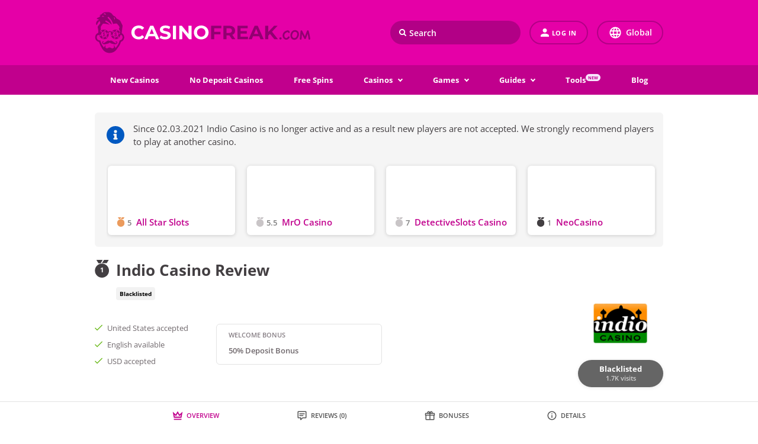

--- FILE ---
content_type: text/html; charset=UTF-8
request_url: https://www.casinofreak.com/casino-reviews/indio-casino-review
body_size: 12483
content:
 <!DOCTYPE html><html lang="en"><head><meta charSet="utf-8"/><meta name="viewport" content="width=device-width, initial-scale=1, minimum-scale=1, maximum-scale=5"/><meta name="format-detection" content="telephone=no"/><meta name="format-detection" content="address=no"/><title>Indio Casino Review 2026 - CasinoFreak.com</title><meta id="dom-append-meta-description-position" name="description" content="Indio Casino Review 2026! Read 0 Player reviews, See Indio Casino Ranking and Rating based on 1 Votes, Find Bonuses &amp; Full Information."/><link rel="canonical" href="https://www.casinofreak.com/casino-reviews/indio-casino-review"/><link rel="icon" href="/files/images/favicon/48x48.ico"/><link rel="apple-touch-icon" href="/files/images/favicon/nt_180x180.ico" type="image/png"/><link rel="preload" href="/public/css/css-compilations/single_casino_bundle.css?ver=2716.1.20305578611" as="style"/><link rel="stylesheet" href="/public/css/css-compilations/single_casino_bundle.css?ver=2716.1.20305578611" type="text/css" media="all"/><link rel="preload" href="/public/css/css-compilations/defer.css?ver=2716.1.20305578611" as="style"/><style> @font-face { font-family: 'Open Sans'; font-display: swap; font-style: normal; font-weight: 400; src: url('/public/fonts/OpenSans-Regular.woff2') format("woff2"); } @font-face { font-family: 'Open Sans'; font-display: swap; font-style: normal; font-weight: 600; src: url('/public/fonts/OpenSans-SemiBold.woff2') format("woff2"); } @font-face { font-family: 'Open Sans'; font-display: swap; font-style: normal; font-weight: 700; src: url("/public/fonts/OpenSans-Bold.woff2") format('woff2') ; } @font-face { font-family: "Fallback-font"; size-adjust: 92%; ascent-override: 85%; src: local("Arial"); } @font-face { font-family: "Noto Color Emoji"; src: local("Noto Color Emoji"), url("/public/fonts/NotoColorEmoji-flagsonly.woff2") format("woff2"); font-display: optional; } </style></head><body data-version="2716.1.20305578611" data-locale_code="en"><script>var CURRENT_PAGE = "casino-reviews/indio-casino-review";</script><div class="site"><header class="site__header header_fixed"><div class="header"><div class="site__header-layout"><div class="logo"><a href="/" class="mobile_logo" aria-label="CasinoFreak Logo"><svg class="svg-icon"><use xlink:href="/files/images/svg/svg-area.svg?ver=5#icon-exclusive_tag"></use></svg></a><span class="min_menu_wrap"><span class="site_logo"><a class="logo_link" aria-label="CasinoFreak Logo" href="/"></a></span><span class="coins_logo"></span></span></div><div class="header__right"><div id="search"><span id="search__btn-cancel"><svg class="svg-icon rotated-90"><use xlink:href="/files/images/svg/svg-area.svg?ver=5#icon-chevron-up"></use></svg></span><form id="search__form"><input type="text" placeholder="Search" autoComplete="off" id="global-freak-search"/><span id="search__btn-find"><svg class="svg-icon"><use xlink:href="/files/images/svg/svg-area.svg?ver=5#icon-search-icon"></use></svg></span><span id="search__btn-update"><svg class="svg-icon"><use xlink:href="/files/images/svg/svg-area.svg?ver=5#icon-close"></use></svg></span></form></div><div class="profile-block "><div class="profile-icon" id="profileAva"><svg class="svg-icon"><use xlink:href="/files/images/svg/svg-area.svg?ver=5#icon-account"></use></svg><span class="text">Log in</span></div></div><div class="dropdown"><div class="header_selected_locale"><span id="header_selected_locale_img"><img src="/files/img/flags/svg/en.svg?ver=1" class="locale-icon header-locale-icon /files/img/flags/svg/en.svg" alt="Global icon"/></span><span id="header_selected_locale_country" class="header_locale_country">Global</span></div><div class="dropdown-content"><a href="/uk"><span>United Kingdom</span><span class="menu-locale-icon uk-locale-icon"><img src="/files/img/flags/svg/en_GB.svg?ver=1" class="locale-icon en_GB" alt="UK flag"/></span></a><a href="/se"><span>Sweden</span><span class="menu-locale-icon se"><img src="/files/img/flags/svg/sv_SE.svg" class="locale-icon se" alt="Sweden flag"/></span></a><a href="/nl"><span>Netherlands</span><span class="menu-locale-icon header-locale-icon"><img src="/files/img/flags/svg/nl_NL.svg" class="locale-icon nl_NL" alt="NL flag"/></span></a></div></div><div class="open-menu-holder"><div class="open-menu"><span></span></div></div><div class="popup-holder "><div class="popup-content custom-popup-content"></div></div></div></div></div><nav class="header__menu menu"><div class="menu__list"><div class="menu__list-nav "><div class="menu__list-icon"><svg class="svg-icon icon-new"><use xlink:href="/files/images/svg/svg-area.svg?ver=5#icon-new"></use></svg></div><a class="menu__list-title" href="/reviews/new-online-casinos" title="New Casinos">New Casinos</a></div><div class="menu__list-nav "><div class="menu__list-icon"><svg class="svg-icon icon-ndb"><use xlink:href="/files/images/svg/svg-area.svg?ver=5#icon-ndb"></use></svg></div><a class="menu__list-title" href="/no-deposit-bonus-casinos" title="No Deposit Casinos">No Deposit Casinos</a></div><div class="menu__list-nav "><div class="menu__list-icon"><svg class="svg-icon icon-fs"><use xlink:href="/files/images/svg/svg-area.svg?ver=5#icon-fs"></use></svg></div><a class="menu__list-title" href="/free-spins-no-deposit-casino" title="Free Spins">Free Spins</a></div><div class="menu__list-nav nav_li_full_width "><div class="menu__list-icon"><svg class="svg-icon icon-best"><use xlink:href="/files/images/svg/svg-area.svg?ver=5#icon-best"></use></svg></div><span class="menu__list-title">Casinos</span><div class="menu__list"><div class="menu__list-col"><div class="menu__list-col--title">Popular Pages</div><a class="menu__list-col--submenu " href="/reviews/all-online-casinos" title="All Online Casinos">All Online Casinos</a><a class="menu__list-col--submenu " href="/best-online-casinos" title="Best Casinos">Best Casinos</a><a class="menu__list-col--submenu " href="/fast-payout-casinos" title="Fast Payout Casinos">Fast Payout Casinos</a><a class="menu__list-col--submenu " href="/minimum-deposit-casinos" title="Minimum Deposit Casinos">Minimum Deposit Casinos</a><a class="menu__list-col--submenu " href="/mobile-online-casinos" title="Mobile Casinos">Mobile Casinos</a><a class="menu__list-col--submenu " href="/exclusive-casino-bonuses" title="Exclusive Bonuses">Exclusive Bonuses</a><a class="menu__list-col--submenu " href="/low-wagering-casino-bonuses" title="Low Wagering Casinos">Low Wagering Casinos</a><a class="menu__list-col--submenu " href="/no-account-casinos" title="No Account Casinos">No Account Casinos</a><a class="menu__list-col--submenu " href="/inclave-casinos" title="Inclave Casinos">Inclave Casinos</a><a class="menu__list-col--submenu " href="/international-casinos" title="International Casinos">International Casinos</a><a class="menu__list-col--submenu " href="/european-casinos" title="European Casinos">European Casinos</a><a class="menu__list-col--submenu " href="/ecogra-casinos" title="eCOGRA Casinos">eCOGRA Casinos</a><a class="menu__list-col--submenu " href="/popular-online-casinos" title="Popular Casinos">Popular Casinos</a><a class="menu__list-col--submenu " href="/blacklisted-casinos" title="Blacklisted Casinos">Blacklisted Casinos</a></div><div class="menu__list-col"><div class="menu__list-col--title">Casinos by Game</div><a class="menu__list-col--submenu " href="/live-dealer-casinos" title="Live Dealer Casinos">Live Dealer Casinos</a><a class="menu__list-col--submenu " href="/vr-casinos" title="VR Casinos">VR Casinos</a><a class="menu__list-col--submenu " href="/roulette-casinos" title="Roulette Casinos">Roulette Casinos</a><a class="menu__list-col--submenu " href="/blackjack-casinos" title="Blackjack Casinos">Blackjack Casinos</a><a class="menu__list-col--submenu " href="/craps-casinos" title="Craps Casinos">Craps Casinos</a><a class="menu__list-col--submenu " href="/baccarat-casinos" title="Baccarat Casinos">Baccarat Casinos</a><a class="menu__list-col--submenu " href="/bingo-casinos" title="Bingo Casinos">Bingo Casinos</a><a class="menu__list-col--submenu " href="/keno-casinos" title="Keno Casinos">Keno Casinos</a><a class="menu__list-col--submenu " href="/video-poker-casinos" title="Video Poker Casinos">Video Poker Casinos</a></div><div class="menu__list-col"><div class="menu__list-col--title">Country</div><a class="menu__list-col--submenu " href="/country/united-states" title="USA">USA</a><a class="menu__list-col--submenu " href="/country/australia" title="Australia">Australia</a><a class="menu__list-col--submenu " href="/country/canada" title="Canada">Canada</a><a class="menu__list-col--submenu " href="/uk" title="UK">UK</a><a class="menu__list-col--submenu " href="/country/new-zealand" title="New Zealand">New Zealand</a><a class="menu__list-col--submenu " href="/nl" title="Netherlands">Netherlands</a><a class="menu__list-col--submenu " href="/se" title="Sweden">Sweden</a><a class="menu__list-col--submenu " href="/country" title="ALL COUNTRIES">ALL COUNTRIES</a></div><div class="menu__list-col"><div class="menu__list-col--title">Software</div><a class="menu__list-col--submenu " href="/software/netent-casinos" title="NetEnt">NetEnt</a><a class="menu__list-col--submenu " href="/software/red-tiger-gaming-casinos" title="Red Tiger Gaming">Red Tiger Gaming</a><a class="menu__list-col--submenu " href="/software/hacksaw-gaming-casinos" title="Hacksaw Gaming">Hacksaw Gaming</a><a class="menu__list-col--submenu " href="/software/play-n-go-casinos" title="Play n GO">Play n GO</a><a class="menu__list-col--submenu " href="/software/betsoft-casinos" title="BetSoft">BetSoft</a><a class="menu__list-col--submenu " href="/software/big-time-gaming-casinos" title="Big Time Gaming">Big Time Gaming</a><a class="menu__list-col--submenu " href="/software/thunderkick-casinos" title="Thunderkick">Thunderkick</a><a class="menu__list-col--submenu " href="/online-casino-software" title="ALL SOFTWARE">ALL SOFTWARE</a></div><div class="menu__list-col"><div class="menu__list-col--title">Banking</div><a class="menu__list-col--submenu " href="/banking/visa-casinos" title="Visa">Visa</a><a class="menu__list-col--submenu " href="/banking/mastercard-casinos" title="MasterCard">MasterCard</a><a class="menu__list-col--submenu " href="/banking/wire-transfer-casinos" title="Wire Transfer">Wire Transfer</a><a class="menu__list-col--submenu " href="/banking/skrill-casinos" title="Skrill">Skrill</a><a class="menu__list-col--submenu " href="/banking/bitcoin-casinos" title="Bitcoin">Bitcoin</a><a class="menu__list-col--submenu " href="/banking/neteller-casinos" title="Neteller">Neteller</a><a class="menu__list-col--submenu " href="/banking/ethereum-casinos" title="Ethereum">Ethereum</a><a class="menu__list-col--submenu " href="/banking" title="ALL BANKING">ALL BANKING</a></div><div class="menu__list-col"><div class="menu__list-col--title">License</div><a class="menu__list-col--submenu " href="/license/malta" title="Malta">Malta</a><a class="menu__list-col--submenu " href="/license/curacao" title="Curacao">Curacao</a></div></div></div><div class="menu__list-nav "><div class="menu__list-icon"><svg class="svg-icon icon-dice"><use xlink:href="/files/images/svg/svg-area.svg?ver=5#icon-dice"></use></svg></div><span class="menu__list-title">Games</span><div class="menu__list"><a class="menu__list-col--submenu " href="/free-online-casino-games" title="All Games">All Games</a><a class="menu__list-col--submenu " href="/games/free-slots" title="Slots">Slots</a><a class="menu__list-col--submenu " href="/games/free-blackjack" title="Blackjack">Blackjack</a><a class="menu__list-col--submenu " href="/games/free-roulette" title="Roulette">Roulette</a><a class="menu__list-col--submenu " href="/games/free-keno" title="Keno">Keno</a><a class="menu__list-col--submenu " href="/games/free-baccarat" title="Baccarat">Baccarat</a><a class="menu__list-col--submenu " href="/games/free-bingo" title="Bingo">Bingo</a><a class="menu__list-col--submenu " href="/games/free-craps" title="Craps">Craps</a><a class="menu__list-col--submenu " href="/games/free-scratch-cards" title="Scratch Cards">Scratch Cards</a><a class="menu__list-col--submenu " href="/games/free-video-poker" title="Video Poker">Video Poker</a><a class="menu__list-col--submenu " href="/games/free-table-games" title="Table Games">Table Games</a><a class="menu__list-col--submenu " href="/games/free-other" title="Other">Other</a></div></div><div class="menu__list-nav "><div class="menu__list-icon"><svg class="svg-icon icon-CasinoPedia_icon"><use xlink:href="/files/images/svg/svg-area.svg?ver=5#icon-CasinoPedia_icon"></use></svg></div><span class="menu__list-title">Guides</span><div class="menu__list"><a class="menu__list-col--submenu " href="/guides/tag/keno" title="Keno">Keno</a><a class="menu__list-col--submenu " href="/guides/tag/baccarat" title="Baccarat">Baccarat</a><a class="menu__list-col--submenu " href="/guides/tag/blackjack" title="Blackjack">Blackjack</a><a class="menu__list-col--submenu " href="/guides/tag/craps" title="Craps">Craps</a><a class="menu__list-col--submenu " href="/guides/tag/slots" title="Slots">Slots</a><a class="menu__list-col--submenu " href="/guides/tag/backgammon" title="Backgammon">Backgammon</a><a class="menu__list-col--submenu " href="/guides/tag/poker" title="Poker">Poker</a><a class="menu__list-col--submenu " href="/guides/tag/bingo" title="Bingo">Bingo</a><a class="menu__list-col--submenu " href="/guides/tag/online-casino" title="Online Casino">Online Casino</a><a class="menu__list-col--submenu " href="/guides" title="All Guides">All Guides</a></div></div><div class="menu__list-nav "><div class="menu__list-icon"><svg class="svg-icon icon-tools"><use xlink:href="/files/images/svg/svg-area.svg?ver=5#icon-tools"></use></svg></div><a class="menu__list-title" href="/tools" title="Tools">Tools<strong class="menu__list-new">NEW</strong></a></div><div class="menu__list-nav "><div class="menu__list-icon"><svg class="svg-icon icon-blog-solid"><use xlink:href="/files/images/svg/svg-area.svg?ver=5#icon-blog-solid"></use></svg></div><a class="menu__list-title" href="/blog" title="Blog">Blog</a></div></div></nav></header><div class="site__content "><span class="casino-header-elem" id="coverview"></span><div class="casino_header"><div class="casino-header-body"><div class="casino-header-content"><div class="note-casino-container closedCasino"><span class="pflex"><svg class="svg-icon"><use xlink:href="/files/images/svg/svg-area.svg?ver=5#icon-info_tag"></use></svg><p>Since 02.03.2021 Indio Casino is no longer active and as a result new players are not accepted. We strongly recommend players to play at another casino.</p></span><div class="js-slider-container similar-header-casinos"><div class="js-slider-content"><a href="/casino-reviews/all-star-slots-review" class="similar-header-casino-item"><img class="lazy_loaded" data-src="/image_repo/casino_logo_light/124x82/all_star_slots.png" width="100" height="66" alt="All Star Slots Logo" title="All Star Slots"/><div class="row-name"><div class="cas-medal"><span title="casino&#x27;s score" class="medal_bronze medal"><svg class="svg-icon"><use xlink:href="/files/images/svg/svg-area.svg?ver=5#icon-medal"></use></svg></span><span class="cas-score-text">5</span></div>All Star Slots</div></a><a href="/casino-reviews/mro-casino-review" class="similar-header-casino-item"><img class="lazy_loaded" data-src="/image_repo/casino_logo_light/124x82/mro_casino.png" width="100" height="66" alt="MrO Casino Logo" title="MrO Casino"/><div class="row-name"><div class="cas-medal"><span title="casino&#x27;s score" class="medal_silver medal"><svg class="svg-icon"><use xlink:href="/files/images/svg/svg-area.svg?ver=5#icon-medal"></use></svg></span><span class="cas-score-text">5.5</span></div>MrO Casino</div></a><a href="/casino-reviews/detectiveslots-casino-review" class="similar-header-casino-item"><img class="lazy_loaded" data-src="/image_repo/casino_logo_light/124x82/detectiveslots_casino.png" width="100" height="66" alt="DetectiveSlots Casino Logo" title="DetectiveSlots Casino"/><div class="row-name"><div class="cas-medal"><span title="casino&#x27;s score" class="medal_silver medal"><svg class="svg-icon"><use xlink:href="/files/images/svg/svg-area.svg?ver=5#icon-medal"></use></svg></span><span class="cas-score-text">7</span></div>DetectiveSlots Casino</div></a><a href="/casino-reviews/neocasino-review" class="similar-header-casino-item"><img class="lazy_loaded" data-src="/image_repo/casino_logo_light/124x82/neocasino.png" width="100" height="66" alt="NeoCasino Logo" title="NeoCasino"/><div class="row-name"><div class="cas-medal"><span title="casino&#x27;s score" class="medal_black medal"><svg class="svg-icon"><use xlink:href="/files/images/svg/svg-area.svg?ver=5#icon-medal"></use></svg></span><span class="cas-score-text">1</span></div>NeoCasino</div></a></div></div></div><div class="casino-header-h1"><span title="casino&#x27;s score" class="medal_black medal"><svg class="svg-icon"><use xlink:href="/files/images/svg/svg-area.svg?ver=5#icon-medal"></use></svg><span class="score-number"><span class="score-holder">1</span></span></span><h1>Indio Casino Review</h1></div><div class="casino-header-labels"><span title="Blacklisted Tag" class="tag-label tag-label-blacklisted_tag trigger-tag-tooltip" data-casino-id="744" data-tag-id="0" data-tag-code="BLC">Blacklisted</span></div><div class="casino-header-row"><div class="casino-header-col country-info"><p><svg class="svg-icon icon-available" aria-label="available"><use xlink:href="/files/images/svg/svg-area.svg?ver=5#icon-check"></use></svg>United States accepted</p><p><svg class="svg-icon icon-available" aria-label="available"><use xlink:href="/files/images/svg/svg-area.svg?ver=5#icon-check"></use></svg>English available</p><p><svg class="svg-icon icon-available" aria-label="available"><use xlink:href="/files/images/svg/svg-area.svg?ver=5#icon-check"></use></svg>USD accepted</p></div><div class="casino-header-col wbonus"><span class="casino-header-tt">WELCOME BONUS</span><p class="review-gray-deposit">50% Deposit Bonus</p></div><div class="casino-header-col lgo"><img id="casino-review-logo-id" class="lazy_loaded casino-review-logo" src="/image_repo/casino_logo_light/124x82/indio_casino.png" data-src="/image_repo/casino_logo_light/124x82/indio_casino.png" alt="Indio Casino Logo" title="Indio Casino" width="124" height="82" srcSet=" /image_repo/casino_logo_light/124x82/indio_casino.png 1x, /image_repo/casino_logo_light/124x82/indio_casino.png 2x, /image_repo/casino_logo_light/124x82/indio_casino.png 3x, /image_repo/casino_logo_light/124x82/indio_casino.png 4x "/><a rel="nofollow" target="_blank" class="button_bg_dark casino-header-button button-blc low-opc " href="/link/indio-casino" data-visited-casino="Indio Casino" title="Visit casino"><span>Blacklisted</span><span>1.7K visits</span></a></div></div></div></div><div class="casino-header-nav js-slider-container"><div class="casino-header-content js-slider-content"><a class="casino-header-a js-scroll-to active" data-href="#coverview"><svg class="svg-icon"><use xlink:href="/files/images/svg/svg-area.svg?ver=5#icon-crown-header"></use></svg>Overview</a><a class="casino-header-a js-scroll-to" data-href="#cas_revs" data-offset="-500"><svg class="svg-icon"><use xlink:href="/files/images/svg/svg-area.svg?ver=5#icon-comment-header"></use></svg>Reviews<!-- --> (<span class="nr">0</span>)</a><a class="casino-header-a js-scroll-to" data-href="#fullwelcome-package"><svg class="svg-icon"><use xlink:href="/files/images/svg/svg-area.svg?ver=5#icon-gift-header"></use></svg>Bonuses</a><a class="casino-header-a js-scroll-to" data-href="#casino_rev-details"><svg class="svg-icon"><use xlink:href="/files/images/svg/svg-area.svg?ver=5#icon-info-outline"></use></svg>Details</a></div></div></div><div class="site__content-layout no-space review-single"><div class="site__content-wrap full-width"><div class="casino-header-elem" id="cas_revs"><section class="review-section review-section-rate-comment"><div class="review-section-header"><h2>Player Reviews</h2><span class="add-casino-comm js-scroll-to" data-href="comment_casino">+ Add Review</span></div><div class="rate-comment"><div class="rate-comment__left"><div class="rating-row"><span title="casino&#x27;s score" class="medal_black medal"><svg class="svg-icon"><use xlink:href="/files/images/svg/svg-area.svg?ver=5#icon-medal"></use></svg><span class="score-number"><span class="score-holder">1</span></span></span>Black<!-- --> <!-- -->medal<!-- --> (<!-- -->1<!-- --> <!-- -->vote<!-- -->)</div><div class="rating-row bordered"><p><span>Ranking</span> <span><b>#</b>931<!-- --> </span>out of 2225 casinos</p></div></div><div class="rate-comment__right"><div class="votes"><div class="comments__scale scale_single"><span class="medal medal_gold medal_single"><svg class="svg-icon"><use xlink:href="/files/images/svg/svg-area.svg?ver=5#icon-medal"></use></svg></span><span class="comments__scale-title">Gold medal</span><div class="comments__scale-line scale_single-line"><div class="scale-line-yes scale_gold" style="width:0%"></div></div><span class="gold_votes_place votes-space">0</span>votes</div><div class="comments__scale scale_single"><span class="medal medal_silver medal_single"><svg class="svg-icon"><use xlink:href="/files/images/svg/svg-area.svg?ver=5#icon-medal"></use></svg></span><span class="comments__scale-title">Silver medal</span><div class="comments__scale-line scale_single-line"><div class="scale-line-yes scale_silver" style="width:0%"></div></div><span class="silver_votes_place votes-space">0</span>votes</div><div class="comments__scale scale_single"><span class="medal medal_bronze medal_single"><svg class="svg-icon"><use xlink:href="/files/images/svg/svg-area.svg?ver=5#icon-medal"></use></svg></span><span class="comments__scale-title">Bronze medal</span><div class="comments__scale-line scale_single-line"><div class="scale-line-yes scale_bronze" style="width:0%"></div></div><span class="bronze_votes_place votes-space">0</span>votes</div><div class="comments__scale scale_single"><span class="medal medal_black medal_single"><svg class="svg-icon"><use xlink:href="/files/images/svg/svg-area.svg?ver=5#icon-medal"></use></svg></span><span class="comments__scale-title">Black medal</span><div class="comments__scale-line scale_single-line"><div class="scale-line-yes scale_black" style="width:100%"></div></div><span class="black_votes_place votes-space">1</span>votes</div></div></div></div></section><div class="review-section" id="wrap-section-casino-review-comments"><section class="content__item item_guide comments_holder" id="section-of-casino-review-comments"><div class="content__item-title" id="casino-review-comments-h1"><span><h3 class="mobile_title h3-ttl">All Player Reviews</h3><span class="comments-count"><span>0</span> <!-- -->reviews</span></span></div><div class="comments__holder" data-total-parents_rev="0"><div class="comments_items"><div class="comment_div">No Comments Yet...</div></div></div></section></div><section id="comment_casino" class="review-section comment_review_section-form" data-name="Indio Casino"><h3>Add Your Review</h3><div class="note-info-closed pflex"><svg class="svg-icon icon-info_tag"><use xlink:href="/files/images/svg/svg-area.svg?ver=5#icon-info_tag"></use></svg><p>This casino<!-- --> <b>doesn&#x27;t accept players from your country</b>, therefore you cannot rate or add a review.</p></div><div class="row-review noActions"><div class="add-your col-review"><h4>Rate</h4><ul class="add-your__rating"><li class="medal_points " id="gold_score"><input id="choice-a" type="radio" name="g"/><label for="choice-a"><span class="medal medal_gold add-your__rating_medal"><svg class="svg-icon icon-medal"><use xlink:href="/files/images/svg/svg-area.svg?ver=5#icon-medal"></use></svg></span><span class="add-your__rating-checked"></span></label><span>Gold</span></li><li class="medal_points " id="silver_score"><input id="choice-b" type="radio" name="g"/><label for="choice-b"><span class="medal medal_silver add-your__rating_medal"><svg class="svg-icon icon-medal"><use xlink:href="/files/images/svg/svg-area.svg?ver=5#icon-medal"></use></svg></span><span class="add-your__rating-checked"></span></label><span>Silver</span></li><li class="medal_points " id="bronze_score"><input id="choice-c" type="radio" name="g"/><label for="choice-c"><span class="medal medal_bronze add-your__rating_medal"><svg class="svg-icon icon-medal"><use xlink:href="/files/images/svg/svg-area.svg?ver=5#icon-medal"></use></svg></span><span class="add-your__rating-checked"></span></label><span>Bronze</span></li><li class="medal_points " id="black_score"><input id="choice-d" type="radio" name="g"/><label for="choice-d"><span class="medal medal_black add-your__rating_medal"><svg class="svg-icon icon-medal"><use xlink:href="/files/images/svg/svg-area.svg?ver=5#icon-medal"></use></svg></span><span class="add-your__rating-checked"></span></label><span>Black</span></li></ul><div id="server-response-casino-medal-rating"></div></div><div class="col-review comment-review-form"><h4>Write review</h4><div id="review-second-right"><div class="comments__form "><div class="textarea_wrap"><textarea required="" rows="6" cols="50" name="text_comment" id="text_comment_0" class="form_input comments__form-message" placeholder="Write your review"></textarea><span class="input__title">Message*</span><span class="chars-quantity"><span class="js-chars-quant">50</span> <span>CHARACTERS LEFT</span></span><div class="err comment-text-error" style="float:none"></div></div><div class="tooltip-casino-review-submit-ok tag-tooltip-full-note"><div class="tag-tooltip-content-wrapper tag-tooltip-content"><div class="tag-tooltip-head"><span class="tag-tooltip-close"><svg class="svg-icon icon-close"><use xlink:href="/files/images/svg/svg-area.svg?ver=5#icon-close"></use></svg></span></div><div class="tag-tooltip-body"><span class="check-msg"><i class="check" alt="Available"></i></span><div class="tag-tooltip-body-top"><p>Thank you!</p><p>Your review was posted.</p></div></div></div><div class="tag-tooltip-arrow bottom center"></div></div><div id="casino-review-wrapp-submit"><div class="button-add__coment-holder"><div class="tag-tooltip-full-note add_comment__tag-tooltip tooltip-casino-review-submit-error"><div class="tag-tooltip-content-wrapper tag-tooltip-content"><div class="tag-tooltip-head"><span class="tag-tooltip-close"><svg class="svg-icon icon-close"><use xlink:href="/files/images/svg/svg-area.svg?ver=5#icon-close"></use></svg></span></div><div class="tag-tooltip-body"><div class="tag-tooltip-body-top"><p>In order to post your review, please rate this casino by choosing a medal.</p></div></div></div><div class="tag-tooltip-arrow bottom center"></div></div><button data-id="744" class="add_comment casino-review-submit-comment"><span>Post my Indio Casino Review</span></button><div class="casino-review-posting-guidelines"><a target="_blank" href="/support/posting-guidelines">Posting guidelines</a></div></div></div></div></div></div></div></section></div><div class="casino-header-elem" id="fullwelcome-package"><section class="review-section" id="full-welcome-package"><h2 class="review-section-title mobile_title">Indio Casino Welcome Bonuses</h2><div class="package__holder "><div class="package__header left-column__package"><div class="rev-square-deposit f_deposit">1<sup>st</sup> <!-- -->Deposit</div></div><div class="right-column__package"><div class="wrap-right"><div class="right-column__item"><div class="package__amount ">50%<!-- --> <!-- -->First Deposit Bonus</div><div class="package__code" data-has-code="">No code required</div></div><div class="right-column__item"><ul class="package__list"><li class="package__list-item wagering_li-itm"><span class="list-item__title">Wagering:</span>40 times Bonus &amp; Deposit</li><li class="package__list-item mdep_li-itm"><span class="list-item__title">Min Deposit:</span>$/€25</li><li class="package__list-item games_li-itm"><span class="list-item__title">Games:</span>All Except Progressive Games, Red Dog &amp; Video Poker</li></ul></div></div><div class="column__item full-width"></div></div></div><div class="package__holder "><div class="package__header left-column__package"><div class="rev-square-deposit ">2<sup>nd</sup> Deposit</div></div><div class="right-column__package"><div class="wrap-right"><div class="right-column__item"><div class="package__amount ">60%<!-- --> </div><div class="package__code" data-has-code="">No code required</div></div><div class="right-column__item"><ul class="package__list"><li class="package__list-item wagering_li-itm"><span class="list-item__title">Wagering:</span>40 times Bonus &amp; Deposit</li><li class="package__list-item mdep_li-itm"><span class="list-item__title">Min Deposit:</span>$/€30</li><li class="package__list-item games_li-itm"><span class="list-item__title">Games:</span>All except Progressive Games,Red Dog and all Video Pokers</li></ul></div></div><div class="column__item full-width"></div></div></div><div class="package__holder "><div class="package__header left-column__package"><div class="rev-square-deposit ">3<sup>rd</sup> Deposit</div></div><div class="right-column__package"><div class="wrap-right"><div class="right-column__item"><div class="package__amount ">75%<!-- --> </div><div class="package__code" data-has-code="">No code required</div></div><div class="right-column__item"><ul class="package__list"><li class="package__list-item wagering_li-itm"><span class="list-item__title">Wagering:</span>40 times Bonus &amp; Deposit</li><li class="package__list-item mdep_li-itm"><span class="list-item__title">Min Deposit:</span>$/€50</li><li class="package__list-item games_li-itm"><span class="list-item__title">Games:</span>All except Progressive Games,Red Dog and all Video Pokers</li></ul></div></div><div class="column__item full-width"></div></div></div></section></div><section class="casino_review-details casino-header-elem" id="casino_rev-details"><h2>Casino Details</h2><div class="details-box db1"><h3>General Info</h3><ul class="detail-box-list"><li><span class="detail-box-title">Established</span><span class="detail-box-item">Apr 01, 2011</span></li><li><span class="detail-box-title">Casino features</span><span class="detail-box-item"><span class="after_comma">Instant Play</span><a class="after_comma" href="/mobile-online-casinos">Mobile</a></span></li><li><span class="detail-box-title">License (jurisdiction)</span><span class="detail-box-item"><span class="license-itm after_comma" data-name="Curacao" data-id="0">Curacao<span class="info-casino-trigger" data-description="InVuaXRlZCBzdGF0ZXMi" data-type="license" title="[base64]" data-all="[base64]"><svg class="svg-icon"><use xlink:href="/files/images/svg/svg-area.svg?ver=5#icon-info-outline"></use></svg></span></span></span></li><li><div class="ml"><span class="detail-box-title">Certified by</span><span class="detail-box-item"><span class="certified-itm">-</span></span></div></li><li><span class="detail-box-title">Owning company</span><span class="detail-box-item">-</span></li></ul></div><div class="details-box db2"><h3>Indio Casino Mobile App</h3><div class="details-flex-center"><span><svg class="svg-icon android_app"><use xlink:href="/files/images/svg/svg-area.svg?ver=5#icon-android-app"></use></svg>Android<svg class="svg-icon icon-unavailable" aria-label="not available"><use xlink:href="/files/images/svg/svg-area.svg?ver=5#icon-close"></use></svg></span><span><svg class="svg-icon ios_app"><use xlink:href="/files/images/svg/svg-area.svg?ver=5#icon-ios"></use></svg>iOS<svg class="svg-icon icon-unavailable" aria-label="not available"><use xlink:href="/files/images/svg/svg-area.svg?ver=5#icon-close"></use></svg></span></div></div><div class="details-box-row"><div class="details-box details-box-col"><h3>Available Game Types</h3><div class="available_games-boxes"><table id="casino-game_details-table"><tbody><tr><th class="detail-box-title">Game type</th><th class="detail-box-title">Live dealer</th><th class="detail-box-title">Virtual reality</th></tr><tr><td><img data-src="/upload/categories/roulette.svg" class="lazy_loaded" alt="Roulette logo"/>Roulette</td><td><svg class="svg-icon icon-unavailable" aria-label="not available"><use xlink:href="/files/images/svg/svg-area.svg?ver=5#icon-close"></use></svg></td><td><svg class="svg-icon icon-unavailable" aria-label="not available"><use xlink:href="/files/images/svg/svg-area.svg?ver=5#icon-close"></use></svg></td></tr><tr><td><img data-src="/upload/categories/slots.svg" class="lazy_loaded" alt="Slots logo"/>Slots</td><td><svg class="svg-icon icon-unavailable" aria-label="not available"><use xlink:href="/files/images/svg/svg-area.svg?ver=5#icon-close"></use></svg></td><td><svg class="svg-icon icon-unavailable" aria-label="not available"><use xlink:href="/files/images/svg/svg-area.svg?ver=5#icon-close"></use></svg></td></tr></tbody></table></div></div><div class="details-box details-box-col"><h3>Software Providers</h3><div class="software_providers-boxes"><a href="/software/playtech-casinos"><img data-src="/image_repo/software_logo_light/110x73/playtech.png" width="90" height="60" class="lazy_loaded" alt="Playtech logo"/></a></div></div></div><div class="details-box db3"><h3>Banking</h3><div class="details-box-row"><div class="details-box-col "><table id="details-banking-table"><tbody><tr><th class="detail-box-title">Payment Method</th><th class="detail-box-title">Deposit</th><th class="detail-box-title">Withdrawal</th></tr><tr><td><a href="/banking/bitcoin-casinos"><img data-src="/image_repo/banking_method_light/80x53/bitcoin.png" class="lazy_loaded" alt="Bitcoin logo"/>Bitcoin</a></td><td><svg class="svg-icon icon-available" aria-label="available"><use xlink:href="/files/images/svg/svg-area.svg?ver=5#icon-check"></use></svg></td><td><svg class="svg-icon icon-available" aria-label="available"><use xlink:href="/files/images/svg/svg-area.svg?ver=5#icon-check"></use></svg></td></tr><tr><td><a href="/banking/mastercard-casinos"><img data-src="/image_repo/banking_method_light/80x53/mastercard.png" class="lazy_loaded" alt="MasterCard logo"/>MasterCard</a></td><td><svg class="svg-icon icon-available" aria-label="available"><use xlink:href="/files/images/svg/svg-area.svg?ver=5#icon-check"></use></svg></td><td><svg class="svg-icon icon-available" aria-label="available"><use xlink:href="/files/images/svg/svg-area.svg?ver=5#icon-check"></use></svg></td></tr><tr><td><a href="/banking/neosurf-casinos"><img data-src="/image_repo/banking_method_light/80x53/neosurf.png" class="lazy_loaded" alt="Neosurf logo"/>Neosurf</a></td><td><svg class="svg-icon icon-available" aria-label="available"><use xlink:href="/files/images/svg/svg-area.svg?ver=5#icon-check"></use></svg></td><td><svg class="svg-icon icon-available" aria-label="available"><use xlink:href="/files/images/svg/svg-area.svg?ver=5#icon-check"></use></svg></td></tr><tr><td><a href="/banking/neteller-casinos"><img data-src="/image_repo/banking_method_light/80x53/neteller.png" class="lazy_loaded" alt="Neteller logo"/>Neteller</a></td><td><svg class="svg-icon icon-available" aria-label="available"><use xlink:href="/files/images/svg/svg-area.svg?ver=5#icon-check"></use></svg></td><td><svg class="svg-icon icon-available" aria-label="available"><use xlink:href="/files/images/svg/svg-area.svg?ver=5#icon-check"></use></svg></td></tr><tr><td><a href="/banking/paysafecard-casinos"><img data-src="/image_repo/banking_method_light/80x53/paysafecard.png" class="lazy_loaded" alt="paysafecard logo"/>paysafecard</a></td><td><svg class="svg-icon icon-available" aria-label="available"><use xlink:href="/files/images/svg/svg-area.svg?ver=5#icon-check"></use></svg></td><td><svg class="svg-icon icon-unavailable" aria-label="not available"><use xlink:href="/files/images/svg/svg-area.svg?ver=5#icon-close"></use></svg></td></tr><tr><td><a href="/banking/skrill-casinos"><img data-src="/image_repo/banking_method_light/80x53/skrill.png" class="lazy_loaded" alt="Skrill logo"/>Skrill</a></td><td><svg class="svg-icon icon-available" aria-label="available"><use xlink:href="/files/images/svg/svg-area.svg?ver=5#icon-check"></use></svg></td><td><svg class="svg-icon icon-available" aria-label="available"><use xlink:href="/files/images/svg/svg-area.svg?ver=5#icon-check"></use></svg></td></tr><tr><td><a href="/banking/visa-casinos"><img data-src="/image_repo/banking_method_light/80x53/visa.png" class="lazy_loaded" alt="Visa logo"/>Visa</a></td><td><svg class="svg-icon icon-available" aria-label="available"><use xlink:href="/files/images/svg/svg-area.svg?ver=5#icon-check"></use></svg></td><td><svg class="svg-icon icon-available" aria-label="available"><use xlink:href="/files/images/svg/svg-area.svg?ver=5#icon-check"></use></svg></td></tr><tr><td><a href="/banking/wire-transfer-casinos"><img data-src="/image_repo/banking_method_light/80x53/wire_transfer.png" class="lazy_loaded" alt="Wire Transfer logo"/>Wire Transfer</a></td><td><svg class="svg-icon icon-available" aria-label="available"><use xlink:href="/files/images/svg/svg-area.svg?ver=5#icon-check"></use></svg></td><td><svg class="svg-icon icon-available" aria-label="available"><use xlink:href="/files/images/svg/svg-area.svg?ver=5#icon-check"></use></svg></td></tr></tbody></table></div><div class="details-box-col"><ul class="detail-box-list"><li><span class="detail-box-title">Currencies</span><span class="detail-box-item">USD,EUR,AUD,CAD,INR</span></li><li><span class="detail-box-title">Minimum Deposit</span><span class="detail-box-item">$/€/AU$15</span></li><li><span class="detail-box-title">Minimum withdrawal</span><span class="detail-box-item">n/a</span></li><li><span class="detail-box-title">Withdrawal limits</span><span class="detail-box-item">$/€/AU$2500 per week</span></li><li><span class="detail-box-title wpt">Withdrawal pending time<span class="wpt-trigger" title="The withdrawal pending time includes the casino processing time."><svg class="svg-icon"><use xlink:href="/files/images/svg/svg-area.svg?ver=5#icon-info-outline"></use></svg></span></span><span class="detail-box-item"><p>Credit cards - 8-9 business days</p><p>Ewallets - up to 4 business days</p><p>Wire Transfer - 6-7 business days</p></span></li></ul></div></div></div><div class="details-box db4"><h3>Support</h3><ul class="detail-box-list"><li><span class="detail-box-title">Live chat</span><span class="detail-box-item"><svg class="svg-icon icon-available" aria-label="available"><use xlink:href="/files/images/svg/svg-area.svg?ver=5#icon-check"></use></svg>Yes</span></li><li><span class="detail-box-title">Email</span><span class="detail-box-item"><a href="/cdn-cgi/l/email-protection" class="__cf_email__" data-cfemail="2655535656495452664f48424f494547554f48490845494b">[email&#160;protected]</a><br/><a href="/cdn-cgi/l/email-protection" class="__cf_email__" data-cfemail="afcccedcc7c6caddefc6c1cbc6c0cccedcc6c1c081ccc0c2">[email&#160;protected]</a><br/><a href="/cdn-cgi/l/email-protection" class="__cf_email__" data-cfemail="bed3dfccd5dbcad7d0d9fed7d0dad7d1dddfcdd7d0d190ddd1d3">[email&#160;protected]</a><br/><a href="/cdn-cgi/l/email-protection" class="__cf_email__" data-cfemail="462b272827212334062f28222f292527352f28296825292b">[email&#160;protected]</a><br/><a href="/cdn-cgi/l/email-protection" class="__cf_email__" data-cfemail="95e5fce1f7fae6e6d5fcfbf1fcfaf6f4e6fcfbfabbf6faf8">[email&#160;protected]</a><br/><a href="/cdn-cgi/l/email-protection" class="__cf_email__" data-cfemail="493d2c2a213a3c3939263b3d0920272d20262a283a202726672a2624">[email&#160;protected]</a><br/><a href="/cdn-cgi/l/email-protection" class="__cf_email__" data-cfemail="8ff9e6ffcfe6e1ebe6e0eceefce6e1e0a1ece0e2">[email&#160;protected]</a><br/><a href="/cdn-cgi/l/email-protection" class="__cf_email__" data-cfemail="b7c4d2d4c2c5dec3cef7ded9d3ded8d4d6c4ded9d899d4d8da">[email&#160;protected]</a><br/><a href="/cdn-cgi/l/email-protection" class="__cf_email__" data-cfemail="86efe8e0e9c6efe8e2efe9e5e7f5efe8e9a8e5e9eb">[email&#160;protected]</a></span></li><li><span class="detail-box-title">Phone number</span><span class="detail-box-item">General: +44 203-139-9035<br/>India: +91 0080-0100-8051</span></li></ul></div><div class="details-box db5"><h3>Additional Info</h3><ul class="detail-box-list"><li><span class="detail-box-title">Available Languages</span><span class="detail-box-item"><span class="after_comma">English</span></span></li><li><span class="detail-box-title">Restricted Countries</span><span class="detail-box-item"><span class="after_comma">Philippines</span><span class="after_comma">France</span><span class="after_comma">Italy</span><span class="after_comma">Spain</span><span class="after_comma">United Kingdom</span><span class="after_comma">Belgium</span><span class="after_comma">Israel</span><span class="after_comma">United States</span><span class="after_comma">Cyprus</span><span class="after_comma">Bulgaria</span><span class="after_comma">Estonia</span><span class="after_comma">Puerto Rico</span><span class="after_comma">Guam</span><span class="after_comma">Virgin Islands Us</span><span class="after_comma">South Africa</span><span class="after_comma">Macau</span><span class="after_comma">United States Minor Outlying Islands</span><span class="after_comma">American Samoa</span><span class="after_comma">Northern Mariana Islands</span><span class="after_comma">Samoa</span></span></li><li><span class="detail-box-title">Affiliate program</span><span class="detail-box-item">Commission365</span></li></ul></div></section><div id="compare_similar"><h2>Compare with similar casinos</h2><div class="similar_casinos-container"><div class="similar_casinos-header"><span>Rating</span><span>Country</span><span>Currency</span><span>Language</span><span>Established</span><span class="fb">Free Bonus</span><span class="fbd">First deposit</span><span>Min Deposit</span><span class="show-mobile">Min wdrl</span><span>Min withdrawal</span></div><div class="similar_casinos-slider"><div class="similar_casino-box"><span class="blacklisted-box"><svg class="svg-icon"><use xlink:href="/files/images/svg/svg-area.svg?ver=5#icon-blacklisted"></use></svg></span><img class="lazy_loaded similar_casino-logo" data-src="/image_repo/casino_logo_light/124x82/indio_casino.png" width="124" height="82" alt="Indio Casino Logo" title="Indio Casino"/><span class="similar_casino-name current_casino">Indio Casino</span><div class="score-medal"><span title="casino&#x27;s score" class="medal_black medal"><svg class="svg-icon"><use xlink:href="/files/images/svg/svg-area.svg?ver=5#icon-medal"></use></svg><span class="score-number"><span class="score-holder">1</span></span></span><span class="score-text-type">Black<!-- --> <!-- -->medal</span></div><div class="similar-row"><svg class="svg-icon icon-unavailable" aria-label="not available"><use xlink:href="/files/images/svg/svg-area.svg?ver=5#icon-close"></use></svg><img class="country-flg lazy_loaded" data-src="/files/img/flags/united_states.png" alt="United States flag" width="26" height="20"/></div><div class="similar-row"><svg class="svg-icon icon-available" aria-label="available"><use xlink:href="/files/images/svg/svg-area.svg?ver=5#icon-check"></use></svg> <!-- -->USD</div><div class="similar-row"><svg class="svg-icon icon-available" aria-label="available"><use xlink:href="/files/images/svg/svg-area.svg?ver=5#icon-check"></use></svg> <!-- -->English</div><div class="similar-row">Apr<!-- --> <!-- -->01<!-- -->,<!-- --> <!-- -->2011</div><div class="similar-row fb empty_class">-</div><div class="similar-row fdb "><span>50%</span></div><div class="similar-row">$/€/AU$15</div><div class="similar-row">-</div><div class="similar_cta_btns"><a rel="nofollow" target="_blank" class="play_link review-play-button button-blc low-opc" href="/link/indio-casino" data-visited-casino="Indio Casino" title="Visit casino" data-trigger="review-popup"><p>Blacklisted</p></a></div></div><div class="similar_casino-box"><img class="lazy_loaded similar_casino-logo" data-src="/image_repo/casino_logo_light/124x82/fortune_jack_casino.png" width="124" height="82" alt="FortuneJack Casino Logo" title="FortuneJack Casino"/><a href="/casino-reviews/fortunejack-casino-review" class="similar_casino-name">FortuneJack Casino</a><div class="score-medal"><span title="casino&#x27;s score" class="medal_gold medal"><svg class="svg-icon"><use xlink:href="/files/images/svg/svg-area.svg?ver=5#icon-medal"></use></svg><span class="score-number"><span class="score-holder">8.5</span></span></span><span class="score-text-type">Gold<!-- --> <!-- -->medal</span></div><div class="similar-row"><svg class="svg-icon icon-available" aria-label="available"><use xlink:href="/files/images/svg/svg-area.svg?ver=5#icon-check"></use></svg><img class="country-flg lazy_loaded" data-src="/files/img/flags/united_states.png" alt="United States flag" width="26" height="20"/></div><div class="similar-row"><svg class="svg-icon icon-available" aria-label="available"><use xlink:href="/files/images/svg/svg-area.svg?ver=5#icon-check"></use></svg> <!-- -->USD</div><div class="similar-row"><svg class="svg-icon icon-available" aria-label="available"><use xlink:href="/files/images/svg/svg-area.svg?ver=5#icon-check"></use></svg> <!-- -->English</div><div class="similar-row">Sep<!-- --> <!-- -->01<!-- -->,<!-- --> <!-- -->2014</div><div class="similar-row fb "><span>120 FS </span></div><div class="similar-row fdb "><span>200% + 500 <abbr title="Free Spins">FS</abbr></span></div><div class="similar-row">$1</div><div class="similar-row">$50</div><div class="similar_cta_btns"><a rel="nofollow" target="_blank" class="play_link review-play-button " href="/link/fortunejack-casino" data-visited-casino="FortuneJack Casino" title="Visit casino" data-trigger="review-popup"><p>Play</p></a></div></div><div class="similar_casino-box"><img class="lazy_loaded similar_casino-logo" data-src="/image_repo/casino_logo_light/124x82/thunderbolt_casino.png" width="124" height="82" alt="Thunderbolt Casino Logo" title="Thunderbolt Casino"/><a href="/casino-reviews/thunderbolt-casino-review" class="similar_casino-name">Thunderbolt Casino</a><div class="score-medal"><span title="casino&#x27;s score" class="medal_bronze medal"><svg class="svg-icon"><use xlink:href="/files/images/svg/svg-area.svg?ver=5#icon-medal"></use></svg><span class="score-number"><span class="score-holder">4</span></span></span><span class="score-text-type">Bronze<!-- --> <!-- -->medal</span></div><div class="similar-row"><svg class="svg-icon icon-available" aria-label="available"><use xlink:href="/files/images/svg/svg-area.svg?ver=5#icon-check"></use></svg><img class="country-flg lazy_loaded" data-src="/files/img/flags/united_states.png" alt="United States flag" width="26" height="20"/></div><div class="similar-row"><svg class="svg-icon icon-unavailable" aria-label="not available"><use xlink:href="/files/images/svg/svg-area.svg?ver=5#icon-close"></use></svg> <!-- -->USD</div><div class="similar-row"><svg class="svg-icon icon-available" aria-label="available"><use xlink:href="/files/images/svg/svg-area.svg?ver=5#icon-check"></use></svg> <!-- -->English</div><div class="similar-row">Sep<!-- --> <!-- -->01<!-- -->,<!-- --> <!-- -->2014</div><div class="similar-row fb empty_class">-</div><div class="similar-row fdb empty_class">-</div><div class="similar-row">$25</div><div class="similar-row">$500</div><div class="similar_cta_btns"><a rel="nofollow" target="_blank" class="play_link review-play-button " href="/link/thunderbolt-casino" data-visited-casino="Thunderbolt Casino" title="Visit casino" data-trigger="review-popup"><p>Play</p></a></div></div><div class="similar_casino-box"><img class="lazy_loaded similar_casino-logo" data-src="/image_repo/casino_logo_light/124x82/casino_adrenaline.png" width="124" height="82" alt="Casino Adrenaline Logo" title="Casino Adrenaline"/><a href="/casino-reviews/casino-adrenaline-review" class="similar_casino-name">Casino Adrenaline</a><div class="score-medal"><span title="casino&#x27;s score" class="medal_silver medal"><svg class="svg-icon"><use xlink:href="/files/images/svg/svg-area.svg?ver=5#icon-medal"></use></svg><span class="score-number"><span class="score-holder">6.6</span></span></span><span class="score-text-type">Silver<!-- --> <!-- -->medal</span></div><div class="similar-row"><svg class="svg-icon icon-available" aria-label="available"><use xlink:href="/files/images/svg/svg-area.svg?ver=5#icon-check"></use></svg><img class="country-flg lazy_loaded" data-src="/files/img/flags/united_states.png" alt="United States flag" width="26" height="20"/></div><div class="similar-row"><svg class="svg-icon icon-available" aria-label="available"><use xlink:href="/files/images/svg/svg-area.svg?ver=5#icon-check"></use></svg> <!-- -->USD</div><div class="similar-row"><svg class="svg-icon icon-available" aria-label="available"><use xlink:href="/files/images/svg/svg-area.svg?ver=5#icon-check"></use></svg> <!-- -->English</div><div class="similar-row">Aug<!-- --> <!-- -->01<!-- -->,<!-- --> <!-- -->2014</div><div class="similar-row fb "><span>100 FS </span></div><div class="similar-row fdb "><span>150% + 100 <abbr title="Free Spins">FS</abbr></span></div><div class="similar-row">$10</div><div class="similar-row">$50</div><div class="similar_cta_btns"><a rel="nofollow" target="_blank" class="play_link review-play-button " href="/link/casino-adrenaline" data-visited-casino="Casino Adrenaline" title="Visit casino" data-trigger="review-popup"><p>Play</p></a></div></div><div class="similar_casino-box"><img class="lazy_loaded similar_casino-logo" data-src="/image_repo/casino_logo_light/124x82/emu_casino.png" width="124" height="82" alt="Emu Casino Logo" title="Emu Casino"/><a href="/casino-reviews/emu-casino-review" class="similar_casino-name">Emu Casino</a><div class="score-medal"><span title="casino&#x27;s score" class="medal_bronze medal"><svg class="svg-icon"><use xlink:href="/files/images/svg/svg-area.svg?ver=5#icon-medal"></use></svg><span class="score-number"><span class="score-holder">4.6</span></span></span><span class="score-text-type">Bronze<!-- --> <!-- -->medal</span></div><div class="similar-row"><svg class="svg-icon icon-available" aria-label="available"><use xlink:href="/files/images/svg/svg-area.svg?ver=5#icon-check"></use></svg><img class="country-flg lazy_loaded" data-src="/files/img/flags/united_states.png" alt="United States flag" width="26" height="20"/></div><div class="similar-row"><svg class="svg-icon icon-available" aria-label="available"><use xlink:href="/files/images/svg/svg-area.svg?ver=5#icon-check"></use></svg> <!-- -->USD</div><div class="similar-row"><svg class="svg-icon icon-available" aria-label="available"><use xlink:href="/files/images/svg/svg-area.svg?ver=5#icon-check"></use></svg> <!-- -->English</div><div class="similar-row">Jan<!-- --> <!-- -->01<!-- -->,<!-- --> <!-- -->2012</div><div class="similar-row fb empty_class">-</div><div class="similar-row fdb "><span>200% + 50 <abbr title="Free Spins">FS</abbr></span></div><div class="similar-row">$10</div><div class="similar-row">$10</div><div class="similar_cta_btns"><a rel="nofollow" target="_blank" class="play_link review-play-button " href="/link/emu-casino" data-visited-casino="Emu Casino" title="Visit casino" data-trigger="review-popup"><p>Play</p></a></div></div><div class="similar_casino-box"><img class="lazy_loaded similar_casino-logo" data-src="/image_repo/casino_logo_light/124x82/spindragons_casino.png" width="124" height="82" alt="SpinDragons Casino Logo" title="SpinDragons Casino"/><a href="/casino-reviews/spindragons-casino-review" class="similar_casino-name">SpinDragons Casino</a><div class="score-medal"><span title="casino&#x27;s score" class="medal_transparent medal"><svg class="svg-icon"><use xlink:href="/files/images/svg/svg-area.svg?ver=5#icon-medal"></use></svg><span class="score-number"><span class="score-holder">-</span></span></span><span class="score-text-type">transparent<!-- --> <!-- -->medal</span></div><div class="similar-row"><svg class="svg-icon icon-available" aria-label="available"><use xlink:href="/files/images/svg/svg-area.svg?ver=5#icon-check"></use></svg><img class="country-flg lazy_loaded" data-src="/files/img/flags/united_states.png" alt="United States flag" width="26" height="20"/></div><div class="similar-row"><svg class="svg-icon icon-unavailable" aria-label="not available"><use xlink:href="/files/images/svg/svg-area.svg?ver=5#icon-close"></use></svg> <!-- -->USD</div><div class="similar-row"><svg class="svg-icon icon-available" aria-label="available"><use xlink:href="/files/images/svg/svg-area.svg?ver=5#icon-check"></use></svg> <!-- -->English</div><div class="similar-row">Nov<!-- --> <!-- -->01<!-- -->,<!-- --> <!-- -->2025</div><div class="similar-row fb empty_class">-</div><div class="similar-row fdb "><span>110%</span></div><div class="similar-row">$10</div><div class="similar-row">$10</div><div class="similar_cta_btns"><a rel="nofollow" target="_blank" class="play_link review-play-button " href="/link/spindragons-casino" data-visited-casino="SpinDragons Casino" title="Visit casino" data-trigger="review-popup"><p>Play</p></a></div></div></div></div></div></div></div></div><div class="newsletter"><div class="newsletter__icon"></div><span class="newsletter__title">New Casinos, Best Gambling Info and Much More is Awaiting You!</span><span class="newsletter__text">Subscribe to CasinoFreak’s free newsletter to get all the new casino releases and interesting gambling facts delivered to your inbox!</span><div class="newsletter__input-holder"><input class="input newsletter__input" type="text" placeholder="Subscribe to our newsletter" data-placeholder="Subscribe to our newsletter"/><button class="newsletter__button">Subscribe</button><div class="newsletter__error">Please enter a valid email address</div><div class="newsletter__success">Thank you, we&#x27;ve sent you a verification email, simply click it and finalize your subscription</div></div><span class="newsletter__text newsletter__text--grey">By signing up you are certifying that you have read and accepted CasinoFreak.com&#x27;s<!-- --> <a href="/tnc" target="_blank">Terms &amp; Conditions</a> <!-- -->and<!-- --> <a href="/privacy" target="_blank">Privacy Policy</a></span></div><footer class="site__footer"><div class="site__footer-layout"><div class="site__footer-logo"><span class="site__footer-monkey"><svg class="svg-icon"><use xlink:href="/files/images/svg/svg-area.svg?ver=5#icon-exclusive_tag"></use></svg></span><span class="site__footer-site"></span><div class="site__footer-social social"><a href="https://twitter.com/freakcasino" target="_blank" rel="nofollow" class="social_link social_link--twitter" aria-label="CasinoFreak Twitter"><div class="social__icon"><svg class="svg-icon"><use xlink:href="/files/images/svg/svg-area.svg?ver=5#icon-twitter"></use></svg></div></a><a href="https://pinterest.com/CasinoFreakGuides/" target="_blank" rel="nofollow" class="social_link social_link--pinterest" aria-label="CasinoFreak Pinterest"><div class="social__icon"><svg class="svg-icon"><use xlink:href="/files/images/svg/svg-area.svg?ver=5#icon-pinterest"></use></svg></div></a></div></div><div class="site__footer-logo--mobile"><img class="lazy_loaded" width="222" height="44" data-src="/files/images/freak_logo_mob.png" alt="freak_logo_mob"/></div><div class="site__footer-navigate"><div class="site__footer-pages"><dl><dt>About</dt><dd><a href="/about-us">About Us</a></dd><dd><a href="/team">Team</a></dd><dd><a href="/contact-us">Contact Us</a></dd><dd><a href="/tnc">Terms &amp; Conditions</a></dd><dd><a href="/privacy">Privacy Policy</a></dd><dd><a href="/sitemap">Sitemap</a></dd></dl><dl><dt>Popular pages</dt><dd><a href="/reviews/all-online-casinos">All Online Casinos</a></dd><dd><a href="/no-deposit-bonus-casinos">No Deposit Casinos</a></dd><dd><a href="/free-spins-no-deposit-casino">Free Spins Casinos</a></dd><dd><a href="/live-dealer-casinos">Live Dealer Casinos</a></dd></dl><dl><dt>Popular Tags</dt><dd><a href="/reviews/new-online-casinos">New Online Casinos</a></dd><dd><a href="/best-online-casinos">Best Online Casinos</a></dd><dd><a href="/exclusive-casino-bonuses">Exclusive Bonuses</a></dd><dd><a href="/blacklisted-casinos">Blacklisted Casinos</a></dd></dl><dl><dt>Support Center</dt><dd><a href="/support/editorial-guidelines">Editorial Guidelines</a></dd><dd><a href="/support/community-guidelines">Community Guidelines</a></dd><dd><a href="/support/how-ratings-work">How Ratings Work</a></dd><dd><a href="/support/advertiser-disclosure">Advertiser Disclosure</a></dd><dd><a href="/support">Support Center Topics</a></dd></dl></div><div class="site__footer-gambleaware"><div id="be-gamble-aware"><span class="site__footer-gamble18">18<!-- -->+</span><img class="lazy_loaded static-popup-opener be_gamble_aware_popup_svg" data-src="/files/images/svg/icon-be-gamble-aware.svg" alt="GambleAware logo" width="138" height="18" data-popup="be_gamble_aware_popup"/></div></div><div class="site__footer-disclaimer"><span><b>DISCLAIMER:</b> <!-- -->Kindly note that engaging in online games with wagering may breach local laws in specific jurisdictions. Prior to proceeding, it is essential to ensure the legality of such activities in your location.<!-- --> <a href="/">CasinoFreak.com</a> <!-- -->holds no responsibility for any outcomes that may arise due to your actions.</span><span>Gambling can be addictive. Play responsibly and within your means.</span></div><div class="site__footer-links"><a href="/support/responsible-gambling">Responsible Gambling</a><a href="/support/how-to-stay-in-control-the-complete-guide">How to stay in control</a><a href="/support/self-exclusion-guide">Self Exclusion Guide</a></div><div class="site__footer-mobile"><div class="site__footer-social social"><a href="https://twitter.com/freakcasino" target="_blank" rel="nofollow" class="social_link social_link--twitter" aria-label="CasinoFreak Twitter"><div class="social__icon"><svg class="svg-icon"><use xlink:href="/files/images/svg/svg-area.svg?ver=5#icon-twitter"></use></svg></div></a><a href="https://pinterest.com/CasinoFreakGuides/" target="_blank" rel="nofollow" class="social_link social_link--pinterest" aria-label="CasinoFreak Pinterest"><div class="social__icon"><svg class="svg-icon"><use xlink:href="/files/images/svg/svg-area.svg?ver=5#icon-pinterest"></use></svg></div></a></div></div></div></div><div class="site__footer-copyright">Copyright © <!-- -->2026<!-- -->, CasinoFreak.com All rights reserved.</div></footer></div><link rel="stylesheet" href="/public/css/css-compilations/defer.css?ver=2716.1.20305578611" type="text/css" media="all"/><script data-cfasync="false" src="/cdn-cgi/scripts/5c5dd728/cloudflare-static/email-decode.min.js"></script><script src="https://code.jquery.com/jquery-3.6.0.min.js" integrity="sha256-/xUj+3OJU5yExlq6GSYGSHk7tPXikynS7ogEvDej/m4=" crossorigin="anonymous"></script><script src="/public/js/js-compilations/bundle.js?ver=2716.1.20305578611" type="text/javascript" defer="" async=""></script><script src="/public/js/js-compilations/defer.js?ver=2716.1.20305578611" type="text/javascript" defer="" async=""></script><script id="containerCodeCopied" type="text/x-jquery-tmpl"> <div class="container_code_copied"> <div id="code_copied_to_clipboard" class="code_copied_to_clipboard"> <span class="icon-check svg-icon-tick"> <svg class="svg-icon"> <use href="/files/images/svg/svg-area.svg?ver=5#icon-check"></use> </svg> </span> {%= copied %} </div> <div class="code_copied_to_clipboard_after"></div> </div> </script><script id="copyTooltip" type="text/x-jquery-tmpl"> <div class="centered"> {%= copied %} </div> </script><script id="searchPopup" type="text/x-jquery-tmpl"><div id="search__popup" class="load"><div id="search__preload"><div id="search__preload-element"></div></div></div></script><script id="supportSearchSuggestionsPanel" type="text/x-jquery-tmpl"><div class="support__suggestions"></div></script><script id="searchPreload" type="text/x-jquery-tmpl"><div id="search__preload"><div id="search__preload-element"></div></div></script><script id="softwareFilterNotFound" type="text/x-jquery-tmpl"><div class="softwareFilterNotFound">No results found</div></script><script id="faqImg" type="text/x-jquery-tmpl"><img class="faq-img" src="/files/images/svg/comment-question-outline.svg" alt="comment question outline"/></script><script id="more_replies_loaded" type="text/x-jquery-tmpl"><div class="more_replies_loaded">{%= responseServer %}</div></script><script id="lds-ring" type="text/x-jquery-tmpl"><div class="lds-ring"><div></div><div></div><div></div><div></div></div></script><script id="contentItemIconFaq" type="text/x-jquery-tmpl"><span class="content__item-icon content__item-icon_table faq"><svg class="svg-icon"><use xlink:href="/files/images/svg/svg-area.svg?ver=5#faq-icon"></use></svg></span></script><script id="filterNoResultsWrapper" type="text/x-jquery-tmpl"><div id="filter-casinos-no-results-wrapper"></div></script><script id="filterGamesGenericType" type="text/x-jquery-tmpl"><span id="filter-games-generic-type">{%= genericType %}</span></script><script id="author-bio" type="text/x-jquery-tmpl"> <div class="author-popup"> <a class="author-popup-close"> <svg class="svg-icon"> <use href="/files/images/svg/svg-area.svg?ver=5#icon-close"></use> </svg> </a> <div class="author"> <img class="author__avatar" src="{%= authorLogo %}" alt="{%= authorName %} Avatar" width="38" height="38"> <div class="author__info"> <div class="author__name"> {%= authorName %}</div> </div> </div> <div class="author-popup-content">{%= authorBio %}</div> <a class="author-popup-button" href="{%= authorPage %}"> {%= fullBioText %} <svg class="svg-icon rotated-90"> <use href="/files/images/svg/svg-area.svg?ver=5#icon-chevron-down"></use> </svg> </a> </div> </script><script id="author-date" type="text/x-jquery-tmpl"> <div class="author-popup"> <a class="author-popup-close"> <svg class="svg-icon"> <use href="/files/images/svg/svg-area.svg?ver=5#icon-close"></use> </svg> </a> <div class="author-popup-content">This article was <strong>originally published</strong> <nobr>{%= textAuthor %}</nobr> on <nobr>{%= authorPublished %}</nobr> and was <strong>last updated</strong> on <nobr>{%= authorUpdated %}</nobr>. </div> </div> </script><script id="letterName" type="text/x-jquery-tmpl"><span class="letter-name" data-userletter="">{%= letter %}</span></script><script id="imgAvatar" type="text/x-jquery-tmpl"> <img width="80" height="80" class="lazy_loaded" alt="Avatar" src="{%= img_url %}"> </script><script id="listAvatars" type="text/x-jquery-tmpl"> <label for="avatar-{%= i %}" class="item-ava" posAvatar="{%= i %}"> <input type="radio" name="avatar-popup" id="avatar-{%= i %}"> <span class="wrap-check"> <span class="ind-ch"></span> <span class="img">' <img width="80" height="80" alt="Avatar" src="/files/avatars-2x/avatar-{%= i %}@2x.png"> </span> </span> </label> </script><script id="loaderContent" type="text/x-jquery-tmpl"> <div class='content-loader' > <svg class="svg-icon"> <use xlink:href="/files/images/svg/svg-area.svg?ver=5#icon-exclusive_tag"></use> </svg> <p class="">Loading...</p> </div> </script><script id="loading-spinner" type="text/x-jquery-tmpl"> <svg class="loading-circle" viewBox="0 0 50 50"> <circle class="path" cx="25" cy="25" r="20" fill="none" stroke-width="5"></circle> </svg> </script><script id="readMore" type="text/x-jquery-tmpl"><span class="read-btn read-more">{%= btnMore %}</span></script><script id="popHeaderTitle" type="text/x-jquery-tmpl"><span class="pop-header-title">{%= name %}</span></script><script id="ecograCasino" type="text/x-jquery-tmpl"><a href="/ecogra-casinos">{%= name %} Casinos</a></script><script id="officialWebsite" type="text/x-jquery-tmpl"><a rel="nofollow noreferrer" target="_blank" href="{%= url %}">{%= name %} Official Website </a></script><script id="authority" type="text/x-jquery-tmpl"><a rel="nofollow noreferrer" target="_blank" href="{%= url %}">{%= authority %}</a></script><script id="infoPopClose" type="text/x-jquery-tmpl"><span class="info-pop-close"><svg class="svg-icon icon-unavailable"><use xlink:href="/files/images/svg/svg-area.svg?ver=5#icon-close"></use></svg></span></script><script id="infoPopHeader" type="text/x-jquery-tmpl"><div class="info-pop-header"></div></script><script id="infoPopBody" type="text/x-jquery-tmpl"><div class="info-pop-body"></div></script><script id="infoPopBodyImg" type="text/x-jquery-tmpl"><img src="{%= imageURL %}" alt="{%= selfInfoArrayName %}"/></script><script id="dbPop" type="text/x-jquery-tmpl"><div class="dbpop"></div></script><script id="dbContent" type="text/x-jquery-tmpl"><div class="db-content"></div></script><script id="scrl" type="text/x-jquery-tmpl"><div class="scrl"></div></script><script id="gamesPopCnt" type="text/x-jquery-tmpl"><div class="games-pop-cnt"></div></script><script id="gamesPopTooltipCnt" type="text/x-jquery-tmpl"><div class="games-pop-tooltip-cnt"></div></script><script id="gameItm" type="text/x-jquery-tmpl"><span class="game-itm"><img src="/upload/categories/{%= c %}.svg">{%= v %}</span></script><script id="softwareImgLink" type="text/x-jquery-tmpl"> {{if working == 'true' && localeCode !== 'nl_NL' }} <a href="{%= url %}"> <img src="/image_repo/software_logo_light/110x73/{%= imgN %}.png">{%= v %} </a> {{else}} <span class="bank-row"> <img src="/image_repo/software_logo_light/110x73/{%= imgN %}.png">{%= v %} </span> {{/if}} </script><script id="bankingLink" type="text/x-jquery-tmpl"> {{if working == 'true' && localeCode !== 'nl_NL' }} <a class="bank-row" href="/banking/{%= bankingURL %}-casinos"> <img src="/image_repo/banking_method_light/80x53/{%= bankingLogo %}.png">{%= bankingName %} </a> {{else}} <span class="bank-row"> <img src="/image_repo/banking_method_light/80x53/{%= bankingLogo %}.png">{%= bankingName %} </span> {{/if}} </script><div id="site-static-popups"><div class="site-static-popup" id="be_gamble_aware_popup"><div class="site-static-popup--body"><span><span class="static-popup-main-text">BeGambleAware</span> is an independent charity that empowers<!-- --> <span class="static-popup-main-text">responsible gambling</span> across the UK.<br/><br/>The charity provides <span class="static-popup-main-text">gambling prevention</span> and<!-- --> <span class="static-popup-main-text">treatment services</span> for gamblers and affected families through a safe, professional environment.</span><a href="https://www.gambleaware.org/" target="_blank" rel="nofollow">BeGambleAware Official Website</a></div><span class="tag-tooltip-close popup_close"><svg class="svg-icon"><use xlink:href="/files/images/svg/svg-area.svg?ver=5#icon-close"></use></svg></span></div></div><div class="popup_wrap"><div class="login_popup_bg"></div><div class="login_popup"><div class="close_popup"><svg class="svg-icon"><use xlink:href="/files/images/svg/svg-area.svg?ver=5#btn-close"></use></svg></div><div class="login_popup_text">Sorry, that&#x27;s for members only.</div><div class="buttons_holder"><span class="join_btn btn-join">Join</span><span class="login_btn login_exec">Log in</span></div></div></div><script type="application/ld+json">{ "@context": "https://schema.org/", "@type": "Review", "datePublished": "2011-04-01T00:00:00-04:00", "author": { "@type": "Organization", "name": "CasinoFreak Community", "url": "https://www.casinofreak.com" }, "publisher": { "@type": "Organization", "name": "CasinoFreak", "url": "https://www.casinofreak.com" }, "itemReviewed": { "@type": "Organization", "name": "Indio Casino" }, "reviewRating": { "@type": "AggregateRating", "ratingValue": "1", "worstRating": 1, "bestRating": 10, "ratingCount": 1 } }</script><noscript><iframe src="//www.googletagmanager.com/ns.html?id=GTM-WSJFSL" height="0" width="0" style="display:none;visibility:hidden"></iframe></noscript><a class="back2top" aria-label="Back to Top Button" href="#top"><svg class="svg-icon"><use xlink:href="/files/images/svg/svg-area.svg?ver=5#icon-arrow-up"></use></svg></a><script defer src="https://static.cloudflareinsights.com/beacon.min.js/vcd15cbe7772f49c399c6a5babf22c1241717689176015" integrity="sha512-ZpsOmlRQV6y907TI0dKBHq9Md29nnaEIPlkf84rnaERnq6zvWvPUqr2ft8M1aS28oN72PdrCzSjY4U6VaAw1EQ==" data-cf-beacon='{"version":"2024.11.0","token":"462eab6dde9b44698f459f5a5c06a3a0","r":1,"server_timing":{"name":{"cfCacheStatus":true,"cfEdge":true,"cfExtPri":true,"cfL4":true,"cfOrigin":true,"cfSpeedBrain":true},"location_startswith":null}}' crossorigin="anonymous"></script>
</body></html> 

--- FILE ---
content_type: text/css
request_url: https://www.casinofreak.com/public/css/css-compilations/single_casino_bundle.css?ver=2716.1.20305578611
body_size: 29944
content:
.coins_logo{display:none!important}.static-popup-opener{cursor:pointer}.icon-flag{display:inline-block;text-align:center}a{color:#c1008d;text-decoration:none;cursor:pointer;-webkit-transition:all .3s;-moz-transition:all .3s;transition:all .3s}input[type=radio]{display:none}img[data-src]{opacity:0;transition:none}img[src]{opacity:1;transition:opacity .1s linear}br{display:none}p .lazy_loaded{display:block}#search__btn-update svg,.svg-icon{display:inline-block;width:1em;height:1em;stroke-width:0;stroke:currentColor;fill:currentColor}.holder{width:100%;overflow:visible;transition:all .2s}.holder{padding:0 1px}.holder img{max-width:100%}.full-width{width:100%;max-width:100%}.link-color,.link-color-gray{font-size:13px;font-style:normal}.link-color{color:#e500a7}.link-color-gray{color:#70696d}.bg-white{background:#fff}.pink{color:#e500a7}.ajax-load-more-casinos{margin-top:20px!important}@media screen and (max-width:767px){.content__item-title{font-size:17px;line-height:22px;margin:0 0 16px;align-items:center}}#__REMIX_ERROR__ br{display:block!important}.best .svg-icon{width:13px;height:11px}.popular{background-size:52%}.popular .svg-icon{width:11px;height:13px}.new .svg-icon{width:16px;height:11px}
*{-moz-box-sizing:border-box;box-sizing:border-box;-webkit-text-size-adjust:none;-webkit-font-smoothing:antialiased}::after,::before{-moz-box-sizing:border-box;box-sizing:border-box}a,article,aside,audio,b,body,canvas,dd,details,div,dl,dt,em,fieldset,figcaption,figure,footer,form,h1,h2,h3,h4,h5,h6,header,hgroup,html,i,img,label,li,mark,menu,nav,ol,p,section,span,strong,sub,summary,sup,table,tbody,td,tfoot,th,thead,time,tr,u,ul,video{border:0;outline:0;vertical-align:baseline;background:0 0;font-size:100%;margin:0;padding:0}a{background:0 0}table{border-collapse:collapse;border-spacing:0}td,td img{vertical-align:top}button,input,select,textarea{font-family:inherit}input[type=email],input[type=number],input[type=password],input[type=phone],input[type=text],textarea{font-family:inherit}input[type=checkbox]{vertical-align:bottom}input[type=radio]{vertical-align:text-bottom}sub{vertical-align:sub;font-size:smaller}sup{vertical-align:super;font-size:smaller}article,aside,details,figcaption,figure,footer,header,hgroup,menu,nav,section{display:block}ol,ul{list-style:none}html{overflow-y:scroll;overflow-x:auto}body,html{height:100%}body{font-size:14px;line-height:1;color:#645e62;text-align:left;z-index:1;position:relative;font-family:"Open Sans",Fallback-font,sans-serif}input [type=text]{padding:0}textarea{resize:none;overflow:auto}button,input[type=button],input[type=submit]{cursor:pointer}button,input[type=button],input[type=email],input[type=number],input[type=password],input[type=phone],input[type=reset],input[type=submit],input[type=tel],input[type=text],textarea{-webkit-appearance:none}a,a:active,a:focus,a:hover,a:visited{text-decoration:none}button::-moz-focus-inner,input[type=submit]::-moz-focus-inner{border:0;padding:0}input:invalid{outline:0;-moz-box-shadow:none;box-shadow:none;border:none}::-ms-clear{display:none}:focus,input,input[type=search]:focus,textarea{outline:0}::-webkit-input-placeholder{color:#c8c3c6}:-moz-placeholder{color:#c8c3c6;padding-left:7px}li{list-style-type:none}ol li{list-style-type:decimal;margin-left:15px}table{border-collapse:collapse!important;width:100%!important;margin:30px 0!important;table-layout:fixed}@media (max-width:767px){table{margin:20px 0!important}}table td,table th{font-size:15px!important;line-height:28px!important;padding:25px 20px!important;border:5px solid #fff!important;width:50%}table td{background:#f9f9f9!important;color:#70696d!important}table th,table th p{font-size:14px!important;line-height:21px!important;background:#f3f3f3!important;color:#920071!important;font-weight:700!important;text-transform:uppercase!important}table td p,table th p{margin:0!important}table td p+p,table th p+p{margin-top:20px!important}@media (max-width:690px){table td,table th{padding:10px 8px!important;word-break:break-word}}.site__header{position:relative;margin:0 0 42px;background:#e500a7;z-index:999999}.header__right{display:flex;align-items:center;justify-content:flex-end;width:100%}.header_fixed{position:fixed!important;width:100%}.header_fixed.active{z-index:10}.open-menu{position:relative;width:21px;padding-top:12px;font-size:14px;color:#fff;transition:transform .3s ease;-webkit-transition:transform .3s ease;z-index:9;cursor:pointer;display:block;-ms-flex-negative:0;flex-shrink:0}.open-menu span,.open-menu:after,.open-menu:before{position:absolute;top:5px;left:0;right:0;border-top:1px solid #fff;border-bottom:1px solid #fff;border-radius:10px;transition:border-top-color .3s ease;-webkit-transition:border-top-color .3s ease}.open-menu:before{content:"";top:0}.open-menu:after{content:"";top:0;top:10px}@media screen and (min-width:981px){.open-menu{display:none}}.popup-holder{position:fixed;left:0;right:0;top:0;bottom:0;background:rgba(0,0,0,.7);z-index:9999;display:none}.fixed_head .site__header-layout{height:43px}.profile-dropdown li a{color:#70696d}p>.icon-logout{margin:0 5px 0 0}.games_icon_money,.search-patch-casinos-icon{background-size:50%;display:-webkit-box;display:-ms-flexbox;display:flex}.search-patch-casinos-icon .svg-icon{width:19px}.site__header-layout{position:relative;max-width:960px;width:100%;height:110px;margin:0 auto;display:-webkit-box;display:-ms-flexbox;display:flex;-webkit-box-pack:justify;-ms-flex-pack:justify;justify-content:space-between;-webkit-box-align:center;-ms-flex-align:center;align-items:center;transition:all .3s ease}@media screen and (max-width:980px){.site__header{margin:0 0 13px}.site__header-layout{position:fixed;top:0;left:0;right:0;padding-left:20px;padding-right:20px;height:60px;background:#e500a7;z-index:10;max-width:100%}}@media screen and (max-width:767px){.site__header-layout{padding-left:10px;padding-right:10px}.open-menu{margin:0 8px}}.show #search__form.increase{position:absolute;right:0;width:430px}#search{height:inherit;z-index:6;transition:all .3s ease;display:-webkit-box;display:-ms-flexbox;display:flex;-webkit-box-align:center;-ms-flex-align:center;align-items:center;width:220px;margin-left:16px}@media (min-width:981px){#search,#search__form input{max-width:450px}}#search__form{-ms-flex-align:center;align-items:center;width:100%;background-color:#e500a7;transition:all .3s ease;position:relative;height:40px}#search__form input{width:100%;height:40px;padding:0 10px 0 32px;color:#fff;font-family:"Open Sans",sans-serif;font-style:normal;font-weight:600;font-size:14px;background-color:rgba(146,0,113,.6);border:none;border-radius:20px;top:0;position:relative}#search__form input::-webkit-input-placeholder{color:#fff;-webkit-transition:color .3s ease-in-out;transition:color .3s ease-in-out;opacity:1}#search__form input.placeholder,#search__form input::-moz-placeholder{color:#fff;transition:color .3s ease-in-out;opacity:1}#search__btn-cancel{display:none;border:none;opacity:0;visibility:hidden;background-color:transparent;-webkit-transition:opacity .3s ease,visibility .3s ease;transition:opacity .3s ease,visibility .3s ease}#search__btn-find{display:-ms-flexbox;display:flex;-ms-flex-pack:center;justify-content:center;-ms-flex-align:center;align-items:center;transform:translateY(-50%);padding:0;border:none;background-color:transparent;cursor:default;transition:left .3s ease;position:absolute;top:50%;left:15px}#search__btn-find svg{width:12px;height:12px;fill:#fff}#search__btn-update{display:none;border:none;background-color:transparent;opacity:0;visibility:hidden;transition:opacity .3s ease,visibility .3s ease;position:absolute;right:17px;top:11px;cursor:pointer}@media screen and (max-width:980px){#search{width:100%;margin:0 9px;position:static!important}.search-active .dropdown,.search-active .open-menu,.search-active .open-menu-holder,.search-active .profile-block{display:none}}.profile-block{margin:0 15px;position:relative;display:flex;align-items:center}.profile-block.logged .profile-icon{padding:0;background-color:rgba(146,0,113,.6)}.profile-block .profile-icon{position:relative}.profile-block .profile-icon .letter-name{color:#fff;font-weight:700;font-size:16px;text-transform:uppercase}.profile-block img{position:absolute;left:0;right:0;top:0;bottom:0;max-width:100%;max-height:100%;width:100%}.profile-block:not(.logged) .profile-icon{border:2px solid #b20086}.profile-block.logged .profile-icon{width:40px;height:40px}.dropdown{position:relative}.dropdown-content{display:none;position:absolute;background-color:#f9f9f9;min-width:160px;z-index:1;right:0;margin-top:6px;filter:drop-shadow(0 1px 6px rgba(0, 0, 0, .16));border-radius:6px}.dropdown-content a{color:#645e62;padding:12px 12px;text-decoration:none;display:flex;justify-content:space-between;align-items:center;font-weight:600}.dropdown-content a span{white-space:nowrap}.header_selected_locale{color:#fff;margin:0;position:relative;display:flex;align-items:center;border:2px solid #b20086;font-size:14px;cursor:pointer;height:40px;justify-content:center;border-radius:20px;padding:13px 17px}.header_locale_country{margin-left:6px;font-weight:600}.dropdown .active{background-color:#c1008d;border:2px solid #c1008d;display:flex}@media screen and (min-width:980px){.dropdown:hover .header_selected_locale{background-color:#c1008d;border:2px solid #c1008d}}.fixed_head .profile-block{display:none}.profile-icon{font-size:14px;cursor:pointer;height:40px;display:inline-flex;align-items:center;justify-content:center;border-radius:20px;padding:13px 17px}.profile-icon .text{text-align:left;font-size:11px;font-weight:700;line-height:15px;letter-spacing:.55px;color:#fff;text-transform:uppercase;margin-left:5px}@media screen and (max-width:980px){.profile-block{margin:0 9px 0 0}.profile-block .profile-icon{padding:0;border-color:transparent}.profile-icon .text{display:none}.site__open.site__oent-menu .mobile_logo .svg-icon,.site__open.site__oent-menu .profile-block #profileAva{display:none}.header_locale_country{display:none}.profile-icon{width:40px;height:40px}.header_selected_locale{width:40px;height:40px}.open-menu-holder{width:51px;height:40px;border:2px solid #b20086;border-radius:20px;display:flex;align-items:center;margin-left:8px;justify-content:center}}@media screen and (max-width:767px){.profile-block{margin:0 9px 0 0}.profile-block.logged{margin:0 8px 0 0}.open-menu-holder{width:40px}}.site__open .dropdown{display:none}.en-locale-icon{width:23px;height:23px}.uk-locale-icon{width:24px;height:24px}.header-locale-icon{width:24px;height:24px}#header_selected_locale_img svg,.menu-locale-icon svg{display:flex}#header_selected_locale_img{display:flex}.menu-locale-icon{display:flex;margin-left:10px}span .en-locale-icon svg{color:#000}.menu{background-color:#c1008d}.menu__list{padding-top:0;width:100%;max-width:960px;height:50px;margin:0 auto;display:-webkit-box;display:-ms-flexbox;display:flex;-webkit-box-pack:justify;-ms-flex-pack:justify;justify-content:space-between;position:relative}.menu__list-nav{-webkit-transition:all .3s;-moz-transition:all .3s;-ms-transition:all .3s;-o-transition:all .3s;transition:all .3s;color:#fff;font-size:13px;position:relative;display:-webkit-box;display:-ms-flexbox;display:flex;-webkit-box-align:center;-ms-flex-align:center;align-items:center;-webkit-box-pack:center;-ms-flex-pack:center;justify-content:center;-webkit-box-flex:1;-ms-flex-positive:1;flex-grow:1;height:100%;cursor:pointer}.menu__list-nav>a{color:#fff;font-size:13px;position:relative;display:-webkit-box;display:-ms-flexbox;display:flex;-webkit-box-align:center;-ms-flex-align:center;align-items:center;-webkit-box-pack:center;-ms-flex-pack:center;justify-content:center;-webkit-box-flex:1;-ms-flex-positive:1;flex-grow:1;gap:2px;height:100%;cursor:pointer}.menu__list-nav.nav_li_full_width{position:static}.menu__list-nav.nav_li_full_width .menu__list{width:100%;padding:30px 50px}.menu__list-nav.transparent{cursor:auto}.menu__list-nav.hover .menu__list{display:block}.menu__list-nav.hover .menu__list span:after{transform:rotate(-135deg);top:3px}.menu__list-title{font-weight:700;display:flex;align-items:center;cursor:pointer}.menu__list span:after{content:"";width:6px;height:6px;border:2px solid #fff;border-width:0 2px 2px 0;transform:rotate(45deg);margin:0 0 0 10px;display:block;position:relative;top:-1px}.menu__list-icon{display:none}.menu__list-new{position:relative;transform:translateY(-4px);border-radius:24px;background:#f7e5fc;padding:2.5px 4px;color:#c1008d;font-size:7px;line-height:100%}.menu__list-col{flex-grow:1}.menu__list-col:last-child{width:min-content}.menu__list-col:hover{cursor:default}.menu__list-col--title{text-transform:uppercase;margin:0 0 20px;font-weight:600}.menu__list-col--title:after{display:none;content:"";width:6px;height:6px;border:2px solid #fff;border-width:0 2px 2px 0;transform:rotate(45deg);margin:0 0 0 10px;position:relative;top:-1px}.menu__list-col--submenu{color:#fff;display:block;line-height:17px;margin:15px 0 0 0}.menu__list-col--submenu:first-child{margin:0}.menu__list-col--submenu:hover{color:#76015b}.menu__list-col--submenu.active{color:#fa73d6}.menu__list-col.hover .menu__list-col--title:after{transform:rotate(-135deg);top:3px}.menu__list .menu__list{display:none;position:relative;width:100%;background:#851d6e;padding:30px 20px;border-radius:0 0 4px 4px;box-shadow:0 3px 6px rgba(0,0,0,.16078)}@media screen and (min-width:1024px){.menu__list-nav:hover .menu__list-title:after{transform:rotate(-135deg);top:3px}}@media screen and (max-width:980px){.menu{display:block;position:absolute;top:0;left:0;right:0;margin-top:60px;padding-top:0;border-top:none;z-index:7;opacity:0;visibility:hidden;-webkit-transition:visibility .3s ease,opacity .3s ease;transition:visibility .3s ease,opacity .3s ease}.menu__list{border-right:none;height:auto;display:block}.menu__list-col{width:100%;margin:0}.menu__list-col.hover{background:#e500a7}.menu__list-col.hover .menu__list-col--submenu{display:block}.menu__list-col:last-child{width:100%}.menu__list-col:first-child{margin:0}.menu__list-col--submenu{font-size:13px;line-height:18px;display:flex;align-items:center;margin:0;padding:15px 20px 15px 55px;font-weight:600;display:none;padding-left:70px}.menu__list-col--submenu.active{color:#76015b}.menu__list-col--title{display:flex;justify-content:space-between;align-items:center;position:relative;font-size:13px;line-height:18px;text-transform:capitalize;margin:0;padding:15px 20px 15px 55px}.menu__list-col--title:after{display:block;top:0}.menu__list-col.mid-color{background:#c1008d}.menu__list-col:first-child{margin:0}.menu__list-nav{position:relative;justify-content:flex-start;font-size:14px;font-weight:lighter;line-height:44px;color:#fff;border-bottom:1px solid rgba(255,255,255,.15);-webkit-transition:background-color .3s ease;transition:background-color .3s ease;flex-wrap:wrap}.menu__list-nav>a{position:relative;justify-content:flex-start;gap:4px;font-size:14px;font-weight:700;line-height:44px;color:#fff;border-bottom:1px solid rgba(255,255,255,.15);-webkit-transition:background-color .3s ease;transition:background-color .3s ease;border:none}.menu__list-nav.hover .menu__list-title:after{transform:rotate(-135deg);top:3px}.menu__list-nav.hover .menu__list>.menu__list-col--submenu{display:block}.menu__list-title{line-height:50px!important;display:flex;align-items:center;justify-content:space-between;flex-grow:1;padding:0 20px 0 0}.menu__list-new{transform:none}.menu__list-icon{width:24px;height:24px;border-radius:50%;background:#f5f5f5;display:flex;align-items:center;justify-content:center;color:#851d6e;margin:0 10px 0 20px}.menu__list .svg-icon{font-size:12px}.menu__list .svg-icon.icon-home{font-size:15px}.menu__list .svg-icon.icon-ndb,.menu__list .svg-icon.icon-new{font-size:16px}.menu__list .svg-icon.icon-fs{font-size:9px}.menu__list>.menu__list-nav:not(.inner_li){border-left:none}.menu__list .menu__list{padding:0!important;box-shadow:none!important}}.social_mobile{display:none}@media screen and (max-width:980px){.social_mobile{display:flex!important;justify-content:center;align-items:stretch;text-align:center;padding:30px 0 20px}}.social_link{width:40px;height:40px;background:#fff;box-shadow:0 1px 3px rgba(0,0,0,.16);border-radius:50%;display:-webkit-box;display:-ms-flexbox;display:flex;-webkit-box-align:center;-ms-flex-align:center;align-items:center;-webkit-box-pack:center;-ms-flex-pack:center;justify-content:center;-ms-flex-negative:0;flex-shrink:0;margin:0 0 0 18px}.social_link--pinterest{color:#c8232c;fill:#c8232c}.social_link--twitter{margin-left:0;color:#40aae2;fill:#40aae2}.social_link:first-child{margin:0}.social__icon{width:40px;height:40px;background:#fff;box-shadow:0 1px 3px rgba(0,0,0,.16);border-radius:50%;display:-webkit-box;display:-ms-flexbox;display:flex;-webkit-box-align:center;-ms-flex-align:center;align-items:center;-webkit-box-pack:center;-ms-flex-pack:center;justify-content:center;-ms-flex-negative:0;flex-shrink:0}@media screen and (max-width:980px){.social_mobile .social_link{background:0 0;border:1px solid #fff}}@media screen and (max-width:980px){.social_mobile{padding:14px}.social_mobile .social_link svg{color:#fff;font-size:20px}}.social_link-twitter .svg-icon{color:#55acee;font-size:14px}.social_link-google .svg-icon{color:#dc4e41;font-size:18px}.title_flex{display:-webkit-box;display:-ms-flexbox;display:flex;-webkit-box-pack:justify;-ms-flex-pack:justify;justify-content:space-between;margin:0 0 14px}.site__content h1{font-size:26px;line-height:34px;font-weight:700;letter-spacing:0;color:#433f42}.site__content h2{margin:40px 0 24px;color:#433f42;font-size:22px;line-height:26px;font-weight:700;max-width:780px}.content__item-title-flex{display:flex;align-items:left;margin:60px 0 26px 0;position:relative}.content__item-title-flex h2{margin:0}.content__item-title-flex .casinos__result-count{position:absolute;right:0;top:50%;transform:translateY(-50%)}.content__item-title_new{margin:0 0 26px}.content__item-title_new .show-all-game{padding-right:0!important;top:auto;float:none;font-size:12px;font-weight:400}.content__item-title{color:#433f42;font-size:22px;line-height:26px;margin:0 0 26px;position:relative;font-weight:700;width:100%;display:-webkit-box;display:-ms-flexbox;display:flex;-webkit-box-align:center;-ms-flex-align:center;align-items:center}#ajax-games-response-head.content__item-title h2,.content__item-title_new.content__item-title h2{margin:0}h2.content__item-title *{font-size:22px!important}.content__item-title_link .show-all{line-height:1;padding-right:0;top:-19px;font-size:12px;cursor:pointer}span.content__item-icon.content__item-icon_table.compare .svg-icon{width:16px}span.content__item-icon.content__item-icon_table.faq{display:inline-flex}span.content__item-icon.content__item-icon_table.faq svg{margin-left:-7px}.games_icon{margin-right:10px;border-radius:50%;background-color:#fff;box-shadow:0 1px 3px rgba(0,0,0,.16);width:38px;height:38px;-ms-flex-negative:0;flex-shrink:0}.games_icon_new,.item-icon_cub{-webkit-background-size:42%;background-size:42%}.casinopedia_icon_new,.games_icon_casinopedia,.games_icon_idea{background-size:50%}.games_icon.games_icon_new .svg-icon{width:24px;height:24px}.content__item-icon{width:38px;height:38px;border-radius:50%;box-shadow:0 1px 3px rgba(0,0,0,.16);margin:0 10px 0 0;background-repeat:no-repeat;background-color:#fff;background-position:center;display:-webkit-box;display:-ms-flexbox;display:flex;-webkit-box-align:center;-ms-flex-align:center;align-items:center;-webkit-box-pack:center;-ms-flex-pack:center;justify-content:center;-ms-flex-negative:0;flex-shrink:0;color:#920071;font-size:19px}.content__item-icon.countries_icon_new .svg-icon{width:50%;height:50%}.content__item-icon.exclusive_icon_new .svg-icon,.content__item-icon.general_icon_new .svg-icon{width:18px;height:25px}.content__item-icon.ndb .svg-icon,.content__item-icon.ndb_icon_new .svg-icon{width:20px;height:15px}.content__item-icon.free_spins_icon_new .svg-icon{width:16px;height:18px}.content__item-icon.no-deposit-bonus_icon .svg-icon{width:50%;height:50%}.content__item-icon.new .svg-icon,.content__item-icon.new_icon_new .svg-icon{width:26px;height:19px}.content__item-icon.svg__item-icon-info .svg-icon{width:15px;height:16px}.content__item-icon.ecopayz-ecocard_icon_new .svg-icon{width:26px;height:26px}.content__item-icon.icon-min-dep .svg-icon{width:23px;height:20px}.content__item-icon.icon-low-min-dep .svg-icon{width:24px;height:24px}.content__item-icon.icon-independent_new_icon .svg-icon{width:24px;height:24px}.content__item-icon.games_icon_new .svg-icon{width:24px;height:24px}.content__item-icon.blc_icon .svg-icon{width:17px;height:17px}.content__item-icon.fast_payout_icon_new .svg-icon,.content__item-icon.live-dealer_new_icon .svg-icon{width:18px;height:18px}.content__item-icon.ecogra_new_icon .svg-icon,.content__item-icon.games_icon_idea .svg-icon,.content__item-icon.low_wager_icon_new .svg-icon,.content__item-icon.neteller_icon_new .svg-icon,.content__item-icon.paysafe-card_icon_new .svg-icon,.content__item-icon.skrill-moneybookers_icon_new .svg-icon,.content__item-icon.svg__item-icon-brown .svg-icon{width:19px;height:19px}.content__item-icon.android_icon_new .svg-icon{width:21px;height:21px}.content__item-icon.apple_icon_new .svg-icon{width:23px;height:23px}.content__item-icon.cellphone-iphone .svg-icon,.content__item-icon.mobile_icon_new .svg-icon{width:22px;height:22px}.content__item-icon.popular_icon_new .svg-icon{width:25px;height:22px}.content__item-icon.icon-roulette .svg-icon{width:24px;height:24px}.content__item-icon.icon-craps .svg-icon{width:20px;height:20px}.content__item-icon.icon-blackjack .svg-icon{width:22px;height:22px}.content__item-icon.icon-baccarat .svg-icon{width:20px;height:20px}.content__item-icon.icon-bingo .svg-icon{width:18px;height:23px}.content__item-icon.icon-keno .svg-icon{width:20px;height:20px}.content__item-icon.icon-video-poker .svg-icon{width:20px;height:22px}.content__item-icon.icon-blacklisted{color:#fff}.content__item-icon.se-flag-logo .svg-icon{stroke:none;fill:none;border-radius:50%}.content__item-title .mobile_title{margin:0}.content__item-title.mtop{margin-top:24px;flex-direction:column;align-items:start}@media screen and (max-width:767px){.games_icon{width:24px;height:24px}.content__item-title{font-size:17px;line-height:22px;margin:0 0 16px;align-items:start}h2.content__item-title *{font-size:15px!important}.content__item-icon{width:26px;height:26px;margin:-2px 8px 0 0}.content__item-icon.exclusive_icon_new .svg-icon,.content__item-icon.general_icon_new .svg-icon{width:18px;height:25px}.content__item-icon.ndb .svg-icon,.content__item-icon.ndb_icon_new .svg-icon{width:16px;height:18px}.content__item-icon.no-deposit-bonus_icon .svg-icon{width:50%;height:50%}.content__item-icon.new .svg-icon,.content__item-icon.new_icon_new .svg-icon{width:23px;height:8px}.content__item-icon.ecopayz-ecocard_icon_new .svg-icon{width:26px;height:26px}.content__item-icon.icon-independent_new_icon .svg-icon{width:24px;height:24px}.content__item-icon.games_icon_new .svg-icon{width:20px;height:20px}.content__item-icon.blc_icon .svg-icon{width:17px;height:17px}.content__item-icon.paypal_icon_new .svg-icon,.content__item-icon.software_icon_new .svg-icon{width:20px;height:20px}.content__item-icon.fast_payout_icon_new .svg-icon,.content__item-icon.live-dealer_new_icon .svg-icon{width:18px;height:18px}.content__item-icon.ecogra_new_icon .svg-icon,.content__item-icon.games_icon_idea .svg-icon,.content__item-icon.low_wager_icon_new .svg-icon,.content__item-icon.neteller_icon_new .svg-icon,.content__item-icon.skrill-moneybookers_icon_new .svg-icon,.content__item-icon.svg__item-icon-brown .svg-icon{width:17px;height:15px}.content__item-icon.paysafe-card_icon_new .svg-icon{width:19px;height:19px}.content__item-icon.android_icon_new .svg-icon{width:21px;height:21px}.content__item-icon.apple_icon_new .svg-icon{width:23px;height:23px}.content__item-icon.mobile_icon_new .svg-icon{width:22px;height:22px}.content__item-icon.popular_icon_new .svg-icon{width:11px;height:13px}.content__item-icon.pagcor_new_icon .svg-icon{width:17px;height:22px}.content__item-icon.gift_icon_new .svg-icon{width:22px;height:22px}.content__item-title.title_flex{-webkit-box-align:center;-ms-flex-align:center;align-items:center;font-size:14px;margin:0 0 15px}.content__item-title-flex{margin:30px 0 20px 0}.content__item-title-flex .casinos__result-count{position:relative;top:unset;transform:unset;width:100%}.site__content h2{font-size:17px;line-height:22px;margin:30px 0 16px}.site__content h1{font-size:20px;line-height:26px}}@-moz-document url-prefix(){.content__item-title h1{min-width:100%}}.button-blc{background:#000!important;opacity:1;pointer-events:all}.button-wrn{background:#e82e2e!important;opacity:1;pointer-events:all}.button-rest{background:#bebebe!important;opacity:1;pointer-events:all}.button_general.latest_guides{margin:30px auto 40px auto!important}.btn{cursor:pointer;outline:0;border:0;background-color:#920071;-moz-transition:all .15s ease-in-out;-webkit-transition:all .15s ease-in-out;-o-transition:all .15s ease-in-out;-ms-transition:all .15s ease-in-out;transition:all .15s ease-in-out;height:21px;width:66px;line-height:18px;text-align:center;color:#fff}.button_href{color:#fff;text-decoration:none}.button_href:hover{color:#fff}.button_general{display:flex;width:max-content;margin:30px auto 60px auto!important;width:310px!important;height:46px!important;justify-content:center;align-items:center;font-weight:700;font-size:13px;line-height:20px;text-transform:capitalize;transition:.2s ease-out}.button_bg_dark{background-color:#920071;box-shadow:0 1px 6px rgba(0,0,0,.1607843137);border-radius:23px;transition:.2s ease-out}.button_bg_white{background-color:#fff;box-shadow:0 1px 6px rgba(0,0,0,.1607843137);border-radius:23px;transition:.2s ease-out}.read_more_wrap{z-index:999;width:100%;color:#e500a7;cursor:pointer;margin:10px 0 0 0}.read_more_text{font-size:15px;line-height:20px;color:#c1008d;position:relative;padding-right:6px;display:none}.read_more_text:before{position:absolute;content:"";width:5px;height:5px;border-width:2px 2px 0 0;border-style:solid;top:50%;left:100%;margin:-4px 0 0 0;transform:rotate(135deg);transition:transform .3s,top .3s}.less_button:before{transform:rotate(-45deg);margin:0}.read_more_text.less_button{display:none}.expanded .read_more_text:before,.less.read_more_text:before{transform:rotate(-45deg);top:8px}.read_more_text.less_softwares:before{transform:rotate(-45deg);top:8px}@media screen and (max-width:1024px){.button_general{width:250px!important}}@media screen and (max-width:767px){#blog-list-load-more,#casino-list-load-more,#games-list-load-more,.ajax-load-more-results,.load_more_banking_section,.load_more_countries,.load_more_payment,.load_more_section,.load_more_softwares_section{width:100%}.button_general.latest_guides{margin:30px auto 20px auto!important}.read_more_text{font-size:14px;-webkit-box-align:center;-ms-flex-align:center;align-items:center;line-height:1;margin-top:0}.read_more_text:before{margin:-5px 0 0 0;border-width:1px 1px 0 0}.less_button:before{margin:0}.read_more_wrap{margin:5px 0 0 0}.button_general{width:100%!important;margin:20px auto 40px auto!important}}@media (hover:hover){.button_bg_dark:hover,.button_general:hover{background:#e500a7;color:#fff;transition:.3s ease-in}}#blog-list-load-more,#casino-list-load-more,#games-list-load-more,.ajax-load-more-results,.load_more_banking_section,.load_more_countries,.load_more_payment,.load_more_section,.load_more_softwares_section{background:#fff;font-weight:700;color:#c1008d;width:310px;height:46px;margin:0 auto 0 auto;cursor:pointer;box-shadow:0 1px 3px rgba(0,0,0,.16);border-radius:23px;display:-webkit-box;display:-ms-flexbox;display:flex;-webkit-box-align:center;-ms-flex-align:center;align-items:center;-webkit-box-pack:center;-ms-flex-pack:center;justify-content:center;font-size:12px;line-height:20px;transition:.2s ease-out}#casino-list-load-more,.load_more_countries,.load_more_payment,.load_more_section{position:static;width:310px;margin:auto;text-transform:capitalize}@media screen and (max-width:767px){#casino-list-load-more,.ajax-load-more-results,.load-more-results,.load_more_countries,.load_more_payment,.load_more_section{width:100%}}.inverted{background:#920071;color:#fff}.load_more_softwares_section.button_general{min-width:290px!important}.site{overflow:hidden;min-width:320px;background:#f5f5f5;min-height:100vh;display:-webkit-box;display:-ms-flexbox;display:flex;-webkit-box-orient:vertical;-webkit-box-direction:normal;-ms-flex-direction:column;flex-direction:column}.site .bg-grey{background:#f5f5f5}.site.margin-top-fix:before{content:"";display:block;width:100%;height:150px;top:0;background-color:#212021;position:absolute}.site .widget_content br{display:initial!important}.site__content-layout.article_list.single_a{margin:30px auto 0}.site__content-layout .site__content-layout.no-space,.site__content-layout.no-space .site__content-layout.no-space{margin-top:0}#best-casinos-section section.content__item.item_text,#country-casinos-section section.content__item.item_text,#featured-games-wrapper section.content__item.item_text,#play_casinos .content__item.item_text,.content__item_table .content__item.item_text,.guides_learn_section .content__item.item_text{margin-top:-8px;margin-bottom:26px}.site__content-layout{position:relative;max-width:960px;width:100%;margin:52px auto 0;display:-webkit-box;display:-ms-flexbox;display:flex;-webkit-box-pack:justify;-ms-flex-pack:justify;justify-content:space-between;flex-direction:row-reverse}.site__content-layout.review-single{margin:0 auto}.site__content-wrap .site__content-layout{display:block}.site__content-game,.site__content-wrap{width:90%;-webkit-box-flex:1;-ms-flex-positive:1;flex-grow:1}.site__content-wrap.full-width{width:100%;max-width:100%}.site__content{position:relative;z-index:2;flex:1 0 auto;padding:150px 0 80px}.content__item_new{overflow:visible;padding:0}.content__item{width:100%;line-height:20px;position:relative;-webkit-box-flex:1;-ms-flex-positive:1;flex-grow:1;margin:40px 0 30px}.content__item:has(>.holder){margin:24px 0}.software_section .content__item{margin-top:24px}.site__content.banking .content__item.item_text{margin:unset}.content__item:first-child{margin:0}.content__item.item_text:not(:has(+.affiliate)):first-child{margin:0 0 40px}.site_content-max-width{max-width:960px;margin:auto}#head_widget_holder{max-height:85px;overflow:hidden}@media (max-width:980px){.content__item.item_text:not(:has(+.affiliate)):first-child{margin:0 0 20px}.site__content{padding:81px 20px 40px 20px}.site__content-layout{-ms-flex-wrap:wrap;flex-wrap:wrap;margin:0 auto}.site__content-wrap{width:100%}.site__content-game,.site__content-wrap{max-width:initial}}@media screen and (max-width:760px){.site__content-layout.article_list{margin:0 auto}}@media screen and (max-width:767px){.site__content{padding:76px 8px 60px 8px}.content__item{margin:30px 0 20px}.content__item:has(>.holder){margin:16px 0}.content__item.item_text{margin:30px 0 25px}.content__item.item_text:has(+.affiliate){margin-bottom:0}.content__item.item_text:has(>.holder){margin:16px 0}.content__item.item_text:not(:has(+.affiliate)):first-child{margin:0 0 30px}#head_widget_holder{max-height:80px}}@media screen and (max-width:425px){.content__item{margin-top:40px}}.content__item.content__item_table br{margin:0;display:none}.content__item.content__item_table+.load-more-wrapper .load_more_softwares_section{margin:0;width:100%}.content__item.search{margin:0 0 20px}.content__item.search+.content__item.search{margin:-10px 0 10px;border:none}@media screen and (max-width:767px){.content__item.content__item_table+.load-more-wrapper{margin:0 0 30px}.content__item.search{margin:0 0 15px}.content__item.search+.content__item.search .casino-list-row:first-child{border:none}}.software_li{float:left;padding-right:20px;width:33%;box-sizing:border-box;padding-top:5px}.software_li a{line-height:20px}.software_span{display:inline-block;margin-left:20px;margin-top:10px}.noSelect{-webkit-touch-callout:none;-webkit-user-select:none;-khtml-user-select:none;-moz-user-select:none;-ms-user-select:none;user-select:none}@media screen and (max-width:980px){.noSelect{white-space:nowrap}}textarea:required{box-shadow:none}#pink_box{border-radius:4px;padding:20px 30px;margin-top:30px}#pink_box h2{margin:0 0 12px}#pink_box h3{margin:0 0 12px}#pink_box p{margin-top:12px}@media (max-width:767px){#pink_box{padding:12px 10px;margin-top:20px}}.site__content .highlighted-box{font-size:15px!important;line-height:28px!important;padding:20px 30px!important;background:#f7e5fc!important;border-radius:6px!important;border:none!important;margin:30px 0}.site__content .highlighted-box p:first-child{margin-top:0;font-size:18px;font-weight:700;line-height:26px;color:#433f42}.site__content .highlighted-box p:last-child{margin-bottom:0}.site__content .highlighted-box p:not(:first-child){margin-top:13px}.site__content .highlighted-box h2{margin-top:0}.site__content .highlighted-box h3{margin-top:0}.site__content .highlighted-box-white{background:#fcfcfc!important;border:4px solid #fff!important}@media (max-width:767px){.site__content .highlighted-box{font-size:14px!important;line-height:26px!important;padding:12px 10px 18px!important;margin:20px 0}.site__content .highlighted-box p:first-child{font-size:17px;line-height:22px;margin-bottom:1px}}@media (max-width:560px){.site__content .highlighted-box p:first-child{font-size:15px}}.white_bg{background-color:#fff!important}@media screen and (max-width:980px){.no-space{margin:0}}.best-casino_section{margin-bottom:50px}.best-casino_section .js-slider-container{margin-bottom:0}section.content__item.item-text{margin:0 0 26px!important}.site__content .widget_content .faq h3{margin:0}section.content__item.content__item_table+.lower-widget-holder .widget.faq h2{margin-top:0!important}section.content__item.content__item_table+.lower-widget-holder .widget_content+.widget_content .widget.faq h2{margin-top:0!important}.general_all_table_btn+.content__item.item_text .widget.faq h2{margin-top:0!important}.content__item_learn+.content__item.item_text .widget.faq h2{margin-top:0!important}.content__item_learn>h2.content__item-title>span:nth-child(1){background-size:50%;background-repeat:no-repeat;background-position:center;border-radius:50%;background-color:#fff;box-shadow:0 1px 3px rgba(0,0,0,.16);width:38px;height:38px;margin-right:10px;flex-shrink:0}.content__item_learn>h2.content__item-title>span:nth-child(2){margin-bottom:3px;line-height:20px;font-size:14px;color:#433f42}.content__item_learn>h1.content__item-title>span:nth-child(1){background-size:50%;background-repeat:no-repeat;background-position:center;border-radius:50%;background-color:#fff;box-shadow:0 1px 3px rgba(0,0,0,.16);width:38px;height:38px;margin-right:10px;flex-shrink:0}.content__item_learn>h1.content__item-title>span:nth-child(2){line-height:34px;font-size:24px;color:#433f42}.content__item_learn .content__item-title div{display:-webkit-box;display:-ms-flexbox;display:flex;-webkit-box-align:center;-ms-flex-align:center;align-items:center;-webkit-box-pack:justify;-ms-flex-pack:justify;justify-content:space-between;-webkit-box-flex:1;-ms-flex-positive:1;flex-grow:1}#guides-list-container{margin:0 0 30px}.content__item-title-flex+#games-list-container{margin-top:-10px}.casino-list-head+.content__item.content__item_table{margin-top:0}.guide__page .content__item_learn .content__item-title div{-webkit-box-pack:start;-ms-flex-pack:start;justify-content:flex-start}#head_widget_holder .widget_content h2:first-child{margin-top:0}#head_widget_holder .widget_content h3:first-child{margin-top:0}.software_section.lower-text .holder{height:100%!important;max-height:100%!important;overflow:auto!important}@media (max-width:767px){section.content__item.item-text{margin:0 0 20px!important}.best-casino_section{margin-bottom:30px}.best-casino_section .js-slider-container{margin-bottom:0}#games-list-section .content__item-title-flex{flex-wrap:wrap}}@media (hover:hover){.box_content-col:hover{opacity:1}}@media screen and (max-width:767px){.content__item_learn .content__item-title div{-webkit-box-align:start;-ms-flex-align:start;align-items:flex-start}.article_list .content__item_learn .content__item-title div{-ms-flex-wrap:wrap;flex-wrap:wrap}#head_widget_holder.country{height:unset;overflow:unset;max-height:unset}.holder.lower-widget.country{height:unset;overflow:unset;max-height:unset}.software_section.lower-text .holder{height:100%!important;max-height:100%!important;overflow:auto!important}}.swiper-container.navigation-slider.inactive{top:-60px;display:none;height:auto;transition:top .1s ease}.fixed_head .logo{background-size:auto 35px!important;height:35px}.fixed_head .logo{background:url(/files/images/svg/freak_logo.svg) no-repeat}.mobile_logo>a{width:61px;height:61px;display:inline-block}.mobile_logo svg{width:100%;height:100%}.logo{z-index:8;height:70px;display:block}@media screen and (max-width:980px){.logo{background:0 0;width:auto;height:auto;position:relative}.search-active .logo{display:none}}.logo .min_menu_wrap,.logo .min_menu_wrap span,.logo a{display:block;height:100%}.logo img{width:58px;height:58px}.logo__name{display:none}@media (min-width:981px){.logo{min-width:370px}}@media screen and (max-width:980px){.logo .min_menu_wrap,.logo .min_menu_wrap span,.logo a{position:absolute;top:0;left:0;width:100%;height:100%}}@media screen and (max-width:680px){.site__open.site__oent-menu .logo{left:10px}}@media (min-width:981px){.logo{background:url(/files/images/svg/freak_logo.svg) no-repeat;-webkit-background-size:contain;background-size:contain}}.logo a.mobile_logo{display:none!important}@media screen and (max-width:980px){.logo a.mobile_logo{display:inline-block!important;width:29px;height:42px;background:0 0;position:relative;top:1px;color:#920071}.site__open.site__oent-menu .logo{background:url(/files/images/logo_header_mob.png) no-repeat;-webkit-background-size:contain;background-size:contain;width:100%;height:34px;top:1px}}.affiliate{margin-top:16px;display:flex;gap:5px;color:#645e62;font-size:10px;line-height:14px}.affiliate__img{flex:0 0 auto}.affiliate__link{color:#e500a7}#be-gamble-aware{display:flex;align-items:center;gap:12px}#gamcare{width:120px;height:34.574px}#gamstop{width:113.39px;height:20.52px}.icon-gamcare{background-size:contain;width:20%;height:100%;display:inline-block;float:left;background:url(/files/images/svg/gamcare.svg) no-repeat center}.icon-gamstop{background:url(/files/images/svg/gamstop.svg) no-repeat center;background-size:contain;width:15%;height:100%;display:inline-block}.icon-spelinpektionen{width:70px;height:50px;display:inline-block;float:left;background:url(/files/images/spelinpektionen.png) no-repeat center;background-size:contain}.icon-stodlinjen{width:122px;height:40px;display:inline-block;float:left;background:url(/files/images/svg/stodlinjen.svg) no-repeat center;background-size:contain}.icon-spelpaus{width:138px;height:40px;display:inline-block;float:left;background:url(/files/images/svg/spelpaus.svg) no-repeat center;background-size:contain}.icon-loketkansspel{width:300px;height:40px;display:inline-block;float:left;background:url(/files/images/svg/loketkansspel.svg) no-repeat center;background-size:contain}@media screen and (max-width:980px){#gamcare{margin:0 auto}#gamstop{margin:0 auto}.social__link{margin:0 18px 26px 0}.icon-gamcare{margin-top:24px;width:120px;height:35px;display:inline-block;float:unset;margin-left:0}.icon-gamstop{margin-top:24px;width:114px;height:21px;margin-left:24px}.footer-social{justify-content:center}}@media screen and (max-width:555px){#gamcare,#gamstop{margin:0}.icon-spelinpektionen{order:2}.icon-stodlinjen{order:1;margin-right:30px}.icon-spelpaus{order:3}.icon-loketkansspel{width:216px;height:30px}}.newsletter{display:flex;flex-direction:column;align-items:center;padding:30px 20px;width:100%;background-color:#b8138b;color:#fff}.newsletter__title{font-weight:700;max-width:600px;margin-bottom:10px;font-size:30px;text-align:center;line-height:41px}.newsletter__icon{background:url(/files/img/news-mail.svg) no-repeat;width:118px;height:106px;margin-bottom:20px}.newsletter__text{max-width:711px;font-weight:400;font-size:16px;text-align:center;line-height:23px}.newsletter__text--grey{color:#fff;width:505px;font-size:14px}.newsletter__error,.newsletter__success{font-size:12px}.newsletter__error{display:none;margin-top:15px}.newsletter__error:before{position:relative;display:inline-block;content:url(/files/img/close_mark.svg);width:15px;height:15px;margin-right:4px;bottom:-3px}.newsletter__success{max-width:400px;line-height:16px;display:none;margin-top:15px}.newsletter__success:before{position:relative;display:inline-block;content:url(/files/img/tick_mark.svg);width:14px;height:10px;bottom:-3px;margin-left:5px;margin-right:4px}.newsletter__input-holder{margin:16px 0;position:relative;font-size:14px;max-width:412px;text-align:center;line-height:20px}.newsletter a{color:#fff;font-size:13px}.newsletter input[type=text]{width:412px;height:52px;padding:17px 120px 17px 26px;color:#645e62;font-size:15px;margin-right:6px;background-color:#fff;outline:0;border-radius:26px;display:inline-block;border-width:0;border:none}.newsletter input::placeholder{color:#645e62}.newsletter button{width:max-content;padding-inline:24px;height:46px;border-radius:23px;background:#851d6e;border:none;cursor:pointer;display:inline-block;color:#f9fafa;font-size:13px;font-weight:700;top:3px;right:3px;position:absolute;z-index:auto}@media (max-width:560px){.newsletter{background-size:172%;background-position:110% bottom;padding:20px 10px 20px;font-size:12px}.newsletter__icon{width:60px;height:53px;background-size:cover;margin-bottom:15px}.newsletter__title{line-height:22px;margin-bottom:10px;font-size:15px}.newsletter__text{font-size:13px;line-height:17px}.newsletter__text--grey{font-size:12px;max-width:304px!important}.newsletter input[type=text]{width:300px;height:44px;padding:10px 14px;margin-right:0}.newsletter button{width:max-content;height:38px;font-size:13px;margin-right:2px;padding:8px 12px}.newsletter input[type=text],.newsletter__error,.newsletter__success{font-size:12px}.newsletter__input-holder,.newsletter__success,.newsletter__text,.newsletter__title{max-width:304px!important}}
.form_input{border:1px solid #d8d8d8;padding:16px 17px;font-size:14px;line-height:16px;color:#666;width:100%;resize:none;transition:padding .3s;background:#fcfcfc}textarea.form_input{max-height:130px}.input__title{background:#fff;font-size:12px;line-height:16px;color:#70696d;letter-spacing:.4px;position:absolute;left:10px;top:10px;opacity:0;visibility:hidden;transition:top .3s,opacity .3s ease-in-out .02s,visibility .3s;width:fit-content}.textarea_wrap{width:100%;margin:0 0 10px;position:relative}.medal_single{width:26px;height:32px;margin:0 10px 0 0;-webkit-flex-shrink:0;flex-shrink:0;background-size:26px 32px}@media screen and (max-width:640px){.medal_single{width:20px;height:25px;background-size:20px 25px}}.medal_single{vertical-align:bottom;margin-right:3px}.scale_single{margin-bottom:5px}.scale_single-line{margin-left:1px;margin-right:1px}.scale_gold{width:94%}.scale_silver{width:43%}.scale_bronze{width:15%}.scale_blank{width:0}.add-your{position:relative;font-size:10px;width:30%;display:-webkit-box;display:-ms-flexbox;display:flex;-webkit-box-orient:vertical;-webkit-box-direction:normal;-ms-flex-direction:column;flex-direction:column;-webkit-box-align:center;-ms-flex-align:center;align-items:center;-webkit-box-pack:center;-ms-flex-pack:center;justify-content:center}.add-your ul{display:inline-block;vertical-align:middle}ul.add-your__rating li{position:relative;display:inline-block;margin:0 0 0 32px}ul.add-your__rating li:first-child{margin:0}input[type=radio]+label>.add-your__rating_medal{position:relative;display:inline-block;z-index:3;width:26px;height:32px;-webkit-background-size:26px 32px;background-size:26px 32px}.votes{margin-bottom:10px;margin-top:10px}.comments__scale{font-size:13px;line-height:14px;margin:26px 0 0 0;color:#706c6e;display:-webkit-box;display:-ms-flexbox;display:flex;-webkit-box-align:center;-ms-flex-align:center;align-items:center}.comments__scale:first-child{margin:0}.comments__scale-title{width:29%}@media screen and (max-width:767px){.comments__scale-title{width:90px;-ms-flex-negative:0;flex-shrink:0}}.black_votes_place,.bronze_votes_place,.gold_votes_place,.silver_votes_place{margin:0 3px 0 0}.votes-space{min-width:23px;text-align:right}.comments__scale-line{width:124px;margin:0 20px 0 0;height:8px;background:#f2f2f2;border-radius:4px;overflow:hidden;-webkit-box-flex:1;-ms-flex:1 0;flex:1 0}@media screen and (max-width:767px){.comments__scale-line{-webkit-box-flex:1;-ms-flex-positive:1;flex-grow:1;width:auto;margin:0 10px 0 0}}.scale-line-yes{height:100%;background:#fbd101;border-right:1px solid #dedede;border-radius:4px}.similar_casino-box .medal{width:26px!important;height:33px!important}.js-slider-container{overflow:hidden;margin-bottom:-10px}.js-slider-content{display:-webkit-flex;display:flex;width:100%;overflow:scroll;-ms-overflow-style:none;scrollbar-width:none;padding:10px 2px}.js-slider-content.active *{user-select:none;pointer-events:none}.js-slider-content::-webkit-scrollbar{display:none}.item_text a{color:#e500a7;font-size:inherit}.item_text p{font-size:16px;line-height:28px;margin:20px 0 0 0}.item_text p:first-child{margin:0!important}.item_text .content__item-title{font-size:24px;line-height:34px;margin:0 0 15px}.guide__page .item_text .content__item-title{margin:0}.article_list .item_text .content__item-title{margin:0;margin-bottom:21px}.item_text>h2.content__item-title{padding-left:0}.item_text>h2.content__item-title>span:nth-child(1){display:inline-block;width:33px;height:33px;margin-right:9px;background-repeat:no-repeat;background-size:90%}.item_text>h2.content__item-title>span:nth-child(2){margin-bottom:3px;line-height:20px;font-size:14px}.item_text .show-all{float:none;margin-left:10px}.item_text .holder.desktop{max-height:85px;overflow:hidden;padding:0}.item_text .holder.desktop p:first-of-type{margin:0}.content__item.item_text br{display:none!important}@media screen and (max-width:767px){.item_text p{font-size:14px;line-height:26px}.item_text .holder{max-height:77px;overflow:hidden}.item_text .holder.desktop{max-height:77px;overflow:hidden}.item_text .content__item-title{font-size:17px;line-height:22px;margin:0 0 10px;-webkit-box-align:center;-ms-flex-align:center;align-items:center}.item_text .content__item-icon{width:34px;height:34px}.item_text .warning_icon_new{background-size:10%}.article_list .item_text .content__item-title{margin-bottom:10px}}.top-pick-box{background:#fff 0 0 no-repeat padding-box;box-shadow:0 1px 6px rgba(0,0,0,.16);border-radius:6px;padding:30px 25px;display:flex;align-items:stretch;min-height:207px}.top-pick-box .package__code{flex:unset;-webkit-flex:unset;padding:12px;text-align:center;position:relative;font-size:13px;line-height:16px;color:#535353;font-weight:700;text-transform:uppercase;background:#f5f5f5;height:46px;max-width:284px;box-sizing:border-box;align-items:center;justify-content:center;display:flex;border-radius:6px;word-break:break-all}.top-pick-box .package__code[data-has-code=code]{cursor:pointer;-webkit-touch-callout:none;-webkit-user-select:none;-moz-user-select:none;-ms-user-select:none;-o-user-select:none;user-select:none}.top-pick-box .package__code::after{content:"";position:absolute;top:0;left:0;right:0;bottom:0;background:linear-gradient(90deg,#aeaeae 100%,transparent 100%) top left no-repeat,linear-gradient(90deg,transparent calc(6px / 2),#aeaeae calc(6px / 2),#aeaeae calc(6px / 2 + 6px),transparent calc(6px / 2 + 6px)) top center repeat-x,linear-gradient(90deg,#aeaeae 100%,transparent 100%) top right no-repeat,linear-gradient(0deg,#aeaeae 100%,transparent 100%) top left no-repeat,linear-gradient(0deg,transparent calc(6px / 2),#aeaeae calc(6px / 2),#aeaeae calc(6px / 2 + 6px),transparent calc(6px / 2 + 6px)) center left repeat-y,linear-gradient(0deg,#aeaeae 100%,transparent 100%) bottom left no-repeat,linear-gradient(90deg,#aeaeae 100%,transparent 100%) bottom left no-repeat,linear-gradient(90deg,transparent calc(6px / 2),#aeaeae calc(6px / 2),#aeaeae calc(6px / 2 + 6px),transparent calc(6px / 2 + 6px)) bottom center repeat-x,linear-gradient(90deg,#aeaeae 100%,transparent 100%) bottom right no-repeat,linear-gradient(0deg,#aeaeae 100%,transparent 100%) top right no-repeat,linear-gradient(0deg,transparent calc(6px / 2),#aeaeae calc(6px / 2),#aeaeae calc(6px / 2 + 6px),transparent calc(6px / 2 + 6px)) center right repeat-y,linear-gradient(0deg,#aeaeae 100%,transparent 100%) bottom right no-repeat;background-size:6px 1px,calc(6px + 6px) 1px,6px 1px,1px 6px,1px calc(6px + 6px),1px 6px;border-radius:6px}.top-pick-box .package__code.tooltipstered{cursor:pointer}.top-pick-row{display:flex;flex-direction:column;justify-content:center}.top-pick-row:nth-of-type(2){padding-right:30px;margin-right:30px;border-right:1px solid #e3e3e3;display:flex;flex-direction:column;justify-content:center;min-width:23.1%;width:208px;box-sizing:content-box}.top-pick-row:nth-of-type(2) .col{display:flex;align-items:center;justify-content:center;margin-bottom:7px}.top-pick-row:nth-of-type(2) .col .casino_logo{width:100px;height:66px;margin-left:21px}.top-pick-row:nth-of-type(2) .col .medal{margin-left:6px;margin-top:-6px}.top-pick-row:nth-of-type(2) .review-button{display:none}.top-pick-row:nth-of-type(2) .casino-list-row-tc-link{display:none}.top-pick-row:first-of-type{min-width:26.7%;width:-webkit-fill-available;display:flex;flex-direction:column;padding-right:30px;margin-right:30px;border-right:1px solid #e3e3e3;justify-content:center}.top-pick-row:first-of-type .casino-list-row-tc-link{display:block;margin-top:6px}.top-pick-row:first-of-type .casino-list-row-tc-link a{font:normal normal normal 10px/20px Open Sans;letter-spacing:0;color:#645e62;width:100%}.top-pick-row:last-of-type{min-width:36.8%;font:normal normal 600 13px/16px 'Open Sans',sans-serif;letter-spacing:0;color:#535353}.top-pick-row .casino-list-row-bonus-green{text-align:center;font:normal normal bold 21px/22px 'Open Sans',sans-serif;letter-spacing:0;color:#5bbf57;margin-bottom:5px}.top-pick-row .review-button{width:202px;height:50px;display:flex;align-items:center;justify-content:center;border-radius:25px;text-align:center;font:normal normal bold 14px/20px Open Sans;letter-spacing:0;color:#fff;margin-left:auto;margin-right:auto}.top-pick-row .package__gift{margin-top:15px}.package__gift{display:-webkit-flex;display:flex;-webkit-align-items:center;align-items:center;width:auto;margin:15px auto 0 auto;justify-content:center;background:#fff 0 0 no-repeat padding-box;box-shadow:0 1px 6px rgba(0,0,0,.16);border-radius:4px;padding:4px 10px}.package__gift span{font:normal normal bold 10px/13px 'Open Sans',sans-serif;letter-spacing:0;color:#920071}.package__gift .svg-icon{color:#920071;font-size:20px;margin:0 4px 0 0;width:12px;height:17px}.at-name{display:block;text-align:center;font:normal normal bold 16px/22px 'Open Sans',sans-serif;letter-spacing:0;color:#645e62;margin-bottom:15px}.at-name:hover{color:#920071}.col-row{display:flex}.col-row:not(:last-of-type){margin-bottom:12px}.col-row span:first-of-type{margin-right:12px;width:65px;min-width:65px;display:inline-block}[data-locale_code=sv_SE] .col-row span:first-of-type{width:80px;min-width:80px}@media (max-width:980px){.top-pick-row:last-of-type{min-width:160px!important}.top-pick-row:nth-of-type(2){min-width:208px;box-sizing:border-box}.top-pick-box{padding:30px 20px}.top-pick-box:first-of-type{min-width:240px}}@media (max-width:720px){.top-pick-box{padding:20px 15px;flex-direction:column;align-items:center}.top-pick-box .package__code{max-width:100%;margin-left:0;margin-right:0}.top-pick-row{margin-right:0!important;padding-right:0!important;border:none!important;min-width:100%!important;width:100%!important}.top-pick-row .casino-list-row-bonus-green{font-size:17px;margin-bottom:0}.top-pick-row .review-button{height:46px}.top-pick-row:nth-of-type(2){margin-top:5px;margin-bottom:20px}.top-pick-row:nth-of-type(2) .col{margin-bottom:5px}.top-pick-row:nth-of-type(2) .review-button{display:flex;margin-top:20px}.top-pick-row:nth-of-type(2) .casino-list-row-tc-link{margin-top:8px;display:block}.top-pick-row:nth-of-type(2) .casino-list-row-tc-link a{font:normal normal normal 10px/20px Open Sans;letter-spacing:0;color:#645e62;margin:auto;width:100%}.top-pick-row:first-of-type .review-button{display:none}.top-pick-row:first-of-type .casino-list-row-tc-link{display:none}.top-pick-row .package__gift{margin-top:8px}.top-pick-row:last-of-type{align-items:start;max-width:160px}.at-name{font-size:15px;margin-bottom:0}}@media screen and (max-width:624px){.review-section .content__item-title{margin-bottom:16px!important}}#tooltip-casino-review-submit-info,.tooltip-casino-review-submit-error,.tooltip-casino-review-submit-ok{display:none}.site__content-layout.review-single{position:static}.comment_div{text-align:center;font-size:13px;color:#70696d}@media screen and (min-width:641px){.package__holder{min-height:149px}}.package__holder{border-radius:6px}@media (min-width:767px){#section-of-casino-review-comments .content__item-title{margin:0 0 30px}#section-of-casino-review-comments .comments-count{position:absolute}}.item_guide{padding-bottom:9px;overflow:visible}.comments-count{font-size:13px;color:#70696d;-webkit-box-flex:1;-ms-flex-positive:1;flex-grow:1;display:-webkit-box;display:-ms-flexbox;display:flex;justify-content:flex-start;font-weight:400}.comments-count span{padding:0 2px 0 0}.comments-login{color:#433f42;font-size:14px;display:block;font-weight:700;line-height:1}.comments-time{color:#aeaeae;font-size:12px;line-height:14px}.wrapper-comment-name{display:block;padding:0 0 0 36px;margin-bottom:5px}.casino-review-comment-text{padding:0 0 0 36px;font-size:14px;line-height:22px;color:#70696d;margin-bottom:12px;white-space:inherit}.casino-review-comment-text pre{white-space:inherit;font:14px 'Open Sans',sans-serif}.casino-review-comment-text br{display:block}.comments__holder .read_more_com{padding:0 0 0 36px}@media screen and (max-width:640px){.casino-review-comment-text{padding:0;margin:0 0 10px}.wrapper-comment-name{padding:0 0 0 30px}.comments__holder .read_more_com{padding:0;margin:0 0 10px}}.casino-review-helpful,.casino-review-reply.toggle_button{margin:0 0 0 36px;display:inline-block;color:#aeaeae;line-height:1;cursor:pointer;font-size:12px}.comments{margin-top:30px;position:relative;padding:30px 0 0;border-top:1px solid #e0e0e0}.comments__holder .comments:first-child{border-top:none;margin-top:0;padding-top:0}.comments__holder .comments:first-child .admin-icon{top:0}@media screen and (max-width:640px){.casino-review-helpful,.casino-review-reply.toggle_button{margin:0}.comments{margin:20px 0 0;padding:20px 0 0}}.comments.last-comment,.comments:last-child{margin:0;padding:0;border:0}.comments .medal{position:absolute}@media screen and (max-width:640px){.comments .medal{width:20px;height:25px}}.chars-quantity{color:#c7c7c7;font-size:10px;position:absolute;bottom:10px;right:10px}@media screen and (max-width:900px){.review_short_by{display:none}.review_short_by.closed{display:none!important}}.filter__item_select{width:40px;position:relative;color:#5e6166;font-size:14px;cursor:pointer;display:flex;align-items:center;flex-grow:0;flex-shrink:0}.filter__item-name{padding:11px 13px;border-radius:3px 3px 0 0;width:100%}.filter__item-name span{display:none}.show_less_replies{display:none}.comments__holder .show_more{color:#70696d;font-size:13px;margin-top:30px;padding:30px 0 0;cursor:pointer;border-top:1px solid #e0e0e0;width:100%;box-shadow:none;border-radius:0;height:auto}.comments__holder .childrens .show_more{color:#70696d;font-size:13px;padding:30px 0 0;cursor:pointer}.comments__holder .show_replies{color:#70696d;cursor:pointer;margin-left:11%;font-size:13px;margin-top:15px}.comments__holder .show_more.show_less_comment,.comments__holder .show_more.show_more_reviews{text-align:center}.show_more svg{width:8px;height:5px}.comments__holder .show_less_comment{display:none}.comments__holder .childrens,.comments__holder .more_replies_loaded{margin-top:31px}.comments__holder .comments{margin-top:30px;position:relative;padding:30px 0 0;border-top:1px solid #e0e0e0}.comments__holder .show_replies svg{width:8px;height:5px}.comments__holder .read_more_txt{max-height:90px;overflow:hidden}.comments__holder .read_more_com{display:none;color:#920071;font-size:13px;margin-top:-8px}.casino-review-helpful{margin-left:25px!important}.review_short_by.open{display:none}#games-filter-wrap-sort.active #games-filter-sort-by-text{color:#4e4a4d}.review-section{margin:0 0 20px;position:relative}.review-section-h1{font-size:24px;line-height:34px;color:#433f42;display:table-cell;-webkit-align-items:center;align-items:center;margin:0 0 17px}.review-section-h1 .medal{width:30px;height:38px;font-size:11px;background-size:contain;padding:7px 0 0;margin:0 10px 0 0;font-weight:700}.review-section-h1 .medal_black .score-number{color:#fff}.align-center .review-section-h1{margin-bottom:0!important}@media screen and (max-width:640px){.review-section-h1{font-size:17px;line-height:22px;margin:0 0 11px}}@media screen and (max-width:640px){.review-section-h1 .medal{width:24px;height:30px;font-size:10px}}.review-thumbs{display:-webkit-flex;display:flex;-webkit-justify-content:space-between;justify-content:space-between;margin-top:17px}.general-section .review-thumbs{-webkit-flex-wrap:wrap;flex-wrap:wrap}@media screen and (max-width:640px){.review-thumbs{-webkit-flex-wrap:wrap;flex-wrap:wrap}}.thumb__item{display:-webkit-flex;display:flex;-webkit-flex-direction:column;flex-direction:column;width:32.4%;border-radius:6px;padding:20px;box-shadow:0 1px 6px rgba(0,0,0,.16);font-size:14px;color:#70696d;background-color:#fff}.general-section .thumb__item{margin-bottom:10px}@media screen and (max-width:768px){.thumb__item{-webkit-flex:0 1 calc(33.33% - 5px);flex:0 1 calc(33.33% - 5px);padding:15px 10px}}@media screen and (max-width:640px){.thumb__item{-webkit-flex:0 1 100%;flex:0 1 100%;margin:0 0 10px}.thumb__item:first-child{-webkit-flex-direction:row;flex-direction:row}.general-section .thumb__item:first-child{-webkit-flex-direction:column;flex-direction:column}.thumb__item:last-child{margin:0}}.thumb__item .logo-holder{text-align:center}@media screen and (max-width:640px){.thumb__item .logo-holder{margin:0 10px 0 0;width:120px;-webkit-flex-shrink:0;flex-shrink:0}}.thumb-list__holder{-webkit-flex-grow:1;flex-grow:1;display:-webkit-flex;display:flex;-webkit-flex-direction:column;flex-direction:column;padding:30px 0 0}.thumb-list__holder li{margin:0 0 20px;display:-webkit-flex;display:flex;-webkit-align-items:center;align-items:center}@media screen and (max-width:760px){.thumb-list__holder{font-size:13px}}@media screen and (max-width:640px){.thumb-list__holder{padding:0}}@media screen and (max-width:640px){.thumb-list__holder li{margin:0 0 12px}.thumb-list__holder li:last-child{margin:0}}.thumb-list__title{width:40%;font-weight:500;color:#433f42}@media screen and (max-width:767px){.thumb-list__title{font-weight:700}}.thumb__item-title{margin:0 0 10px;font-weight:700;font-size:13px;line-height:14px;color:#474747;text-transform:uppercase;padding:20px 0 0}.general-section .thumb__item-title{padding:0;margin-bottom:15px}.general-section .thumb__item-title.title-small{font-size:14px;line-height:18px;text-transform:none;margin-bottom:6px}.rate-comment__right .thumb__item-title{padding:0}.thumb__item-simple-text{line-height:20px;color:#70696d;margin-bottom:10px;word-break:break-word}#certifications.thumb__item-simple-text,#licenses.thumb__item-simple-text{display:contents}.general-section a,.general-section p{font-size:14px;font-weight:700;line-height:20px}.general-section br{display:block}@media screen and (max-width:640px){.thumb__item-title{padding:0}}.thumb__item:first-child .thumb__item-title{padding:0}.play_link.review-play-button{background-color:#920071;border-radius:23px;font-size:10px;line-height:20px;margin:0 0 20px;padding:2px 0}@media screen and (max-width:640px){.play_link.review-play-button{margin:0}}.go__play{font-size:11px;margin:-1px 3px 0 0}.play_link.review-play-button p:first-child{font-size:14px;font-weight:700}.play_link.review-play-button p:last-child{display:-webkit-flex;display:flex;-webkit-align-items:center;align-items:center;-webkit-justify-content:center;justify-content:center}.review-pink-deposit{font-size:13px;color:#e500a7;margin:5px 0 0 0}@media screen and (max-width:767px){.review-pink-deposit{margin:0 0 7px}}.review-gray-deposit{margin:0 0 5px}#casino-review-flag-country{width:23px;height:23px;margin:0 8px 0 0}.casino-review-logo{max-width:124px;width:100%;margin:0 0 10px}@media screen and (max-width:767px){.casino-review-logo{max-width:100px;height:auto}}.svg__item-icon-brown .svg-icon{width:.95em;color:#920071}.svg__item-icon-info .svg-icon{width:17px;height:17px;color:#920071;font-size:16px}.rate-comment{box-shadow:0 1px 6px rgba(0,0,0,.16);background-color:#fff;border-radius:6px;display:-webkit-flex;display:flex;padding:30px}@media screen and (max-width:640px){.rate-comment{padding:20px 10px;-webkit-flex-wrap:wrap;flex-wrap:wrap}.svg__item-icon-info .svg-icon{font-size:14px}}.review-section .content__item-title{margin:0 0 20px}.rate-comment__left{padding:0 30px 0 0;border-right:1px solid #e0e0e0;margin:0 8.8% 0 0;-webkit-flex:1 1 calc(28.7% + 30px);flex:1 1 calc(28.7% + 30px);align-items:center;display:flex;flex-wrap:wrap;width:calc(28.7% + 30px);max-width:calc(28.7% + 30px);justify-content:center;flex-direction:column;min-width:259px}.rate-comment__left #server-response-casino-medal-rating{width:100%;font-weight:400;position:absolute;z-index:1;padding:0;left:0;bottom:0}@media screen and (max-width:991px){.rate-comment__left #server-response-casino-medal-rating{font-size:12px}}@media screen and (max-width:640px){.rate-comment__left #server-response-casino-medal-rating{text-align:center}}.rate-comment .votes{margin:0}.row-review .add-your ul{justify-content:unset}.row-review ul.add-your__rating li{margin:0 3px 0 0;min-width:72px}.rate-comment__right{-webkit-flex:1 1 45%;flex:1 1 45%;width:45%;max-width:45%}.rate-comment__right .comments__form{margin:0;position:relative}#review-second-add-your-rating{font-size:13px;color:#474747;font-weight:700;margin:0 20px 0 0}#review-second-add-your-rating p:last-child{color:#aeaeae;font-weight:400}.rate-comment .add-your__rating{-webkit-flex:1 1;flex:1 1;display:-webkit-flex;display:flex;-webkit-justify-content:space-between;justify-content:space-between}.rate-comment .medal_points label{display:block;position:relative}.rate-comment input[type=radio]:checked+label>.add-your__rating-checked{position:absolute;z-index:2;top:-5px;bottom:-4px;left:-5px;right:-5px;border-radius:2px;box-shadow:0 1px 3px rgba(0,0,0,.16);background:0 0;width:auto;height:auto}#casino-review-wrapp-submit{display:-webkit-flex;display:flex;-webkit-justify-content:space-between;justify-content:space-between;-webkit-align-items:center;align-items:center;position:relative;width:100%}.button-add__coment-holder{position:relative;width:100%}.comments .comments__form{display:-ms-flexbox;display:none;-webkit-flex-wrap:wrap;flex-wrap:wrap;padding-top:20px;-webkit-justify-content:space-between;justify-content:space-between}.comments .comments__form[style="display: block;"]{display:-webkit-flex!important;display:flex!important}.comments .comments__form .input_wrap{width:calc(50% - 10px);-webkit-flex-grow:0;flex-grow:0}.user-icon{left:0;top:3px;background-size:contain;height:32px;font-size:32px;position:absolute;z-index:3;color:#c9c5c7}.comments .comments{margin:31px 0 0 38px;padding:0;border-top:0}.admin-icon{left:0;top:0!important;background-size:contain;width:40px;height:40px;position:absolute;z-index:3;border-radius:50%}.comments .admin-icon{background-size:contain;width:26px;height:37px}.comments .admin-icon .svg-icon{width:100%;height:100%;fill:#920071}.comments .comments .admin-icon{top:0;background-color:transparent;width:50px;height:50px}@media screen and (max-width:640px){.comments__holder{padding:20px 10px}.comments .comments__form .input_wrap{width:100%}.comments .comments .admin-icon{width:50px;height:50px}}.package__holder{margin-bottom:20px;background-color:#fff;box-shadow:0 1px 6px rgba(0,0,0,.16);display:-webkit-flex;display:flex;position:relative}@media screen and (max-width:640px){.package__holder{-webkit-flex-wrap:wrap;flex-wrap:wrap}}.no-welcome-bonuses{font-size:14px;color:#70696d}.left-column__package{-webkit-flex:0 0 230px;flex:0 0 230px;padding:0 30px;position:relative;border-radius:6px 0 0 6px}@media screen and (max-width:640px){.left-column__package{-webkit-flex:1 1 100%;flex:1 1 100%;padding:0 5px 15px}.package__holder{padding:15px;margin:0 0 10px}}.svg__item-icon-dice .svg-icon{color:#920071;font-size:16px;width:16px;height:16px}.package__header{display:-webkit-flex;display:flex;-webkit-align-items:center;align-items:center;color:#fff;background:#920071;font:normal normal bold 16px/22px 'Open Sans',sans-serif;justify-content:center;text-transform:uppercase;flex-direction:column}@media screen and (max-width:640px){.package__header{font-size:15px;-webkit-justify-content:center;justify-content:center}.svg__item-icon-dice .svg-icon{color:#920071;font-size:14px}}.package__green{color:#2eba29}.package__green .package__header{color:#2eba29;background:#5bbf57;color:#fff}.rev-square-deposit span{padding:0 0 0 2px;display:block}@media screen and (max-width:767px){.rev-square-deposit span{display:inline}}.right-column__package .wrap-right{display:-webkit-flex;display:flex;padding:20px 40px;position:relative;width:100%}@media screen and (min-width:767px) and (max-width:900px){.right-column__package .wrap-right{padding:20px 0}}.column__item.full-width{padding:0 40px 20px}.column__item.full-width p{font-size:12px;color:#ce0d0d;line-height:20px;font-weight:400}.column__item.full-width .flex{display:flex;align-items:flex-start}.column__item.full-width .flex .svg-icon{stroke:#ce0d0d;width:15px;height:15px;fill:#ce0d0d;margin-top:2px;flex-shrink:0;margin-right:7px}.column__item.full-width .flex.version-bonus-note{border-top:1px solid #e3e3e3;padding-top:16px}.column__item.full-width .flex.version-bonus-note p{font-size:12px;color:#8d8d8d;font-style:normal;font-weight:400;line-height:16px}.right-column__package::after{position:absolute;right:calc(100% - 15px);content:'';width:30px;height:30px;background-color:#f5f5f5;border-radius:50%;z-index:2}.right-column__package::before{position:absolute;right:calc(100% - 15px);content:'';width:30px;height:30px;background-color:#f5f5f5;border-radius:50%;z-index:2;top:calc(100% - 15px);box-shadow:inset 0 3px 1px -1px rgba(0,0,0,.16)}.right-column__package::after{bottom:calc(100% - 15px);box-shadow:inset 0 2px 2px -1px rgba(0,0,0,.16);-webkit-transform:rotate(180deg);transform:rotate(180deg)}.right-column__package:last-child{margin-bottom:0;position:relative;width:100%}@media screen and (max-width:640px){.right-column__package::before{top:-15px;right:calc(100% + 0px);-webkit-transform:rotate(80deg);transform:rotate(80deg)}.right-column__package::after{bottom:inherit;top:-15px;right:inherit;left:calc(100% + 0px);box-shadow:inset 0 2px 2px -1px rgba(0,0,0,.16);-webkit-transform:rotate(-80deg);transform:rotate(-80deg)}.right-column__package .wrap-right{padding:15px 0 0;-webkit-flex-wrap:wrap;flex-wrap:wrap}.column__item.full-width{padding:0}}.right-column__item{-webkit-flex:0 1 50%;flex:0 1 50%;display:-webkit-flex;display:flex;-webkit-flex-wrap:wrap;flex-wrap:wrap;-webkit-align-items:center;align-items:center;-webkit-align-content:center;align-content:center;font-size:13px;line-height:20px;color:#706c6e;max-width:284px}.right-column__item:nth-of-type(2){padding:0;max-width:unset;flex-basis:calc(100% - 284px)}.package__gift{display:-webkit-flex;display:flex;-webkit-align-items:center;align-items:center;width:auto;margin:15px auto 0 auto;justify-content:center;background:#fff 0 0 no-repeat padding-box;box-shadow:0 1px 6px rgba(0,0,0,.16);border-radius:4px;padding:4px 10px}.package__gift span{font:normal normal bold 10px/13px 'Open Sans',sans-serif;letter-spacing:0;color:#920071}.package__gift .svg-icon{color:#920071;font-size:20px;margin:0 4px 0 0;width:12px;height:17px}.package__list{width:100%;display:flex;flex-wrap:wrap}.package__list-item{display:-webkit-flex;display:flex}.right-column__item:first-child{padding:0 36px 0 0}@media screen and (max-width:640px){.right-column__item{-webkit-flex:1 1 100%;flex:1 1 100%;padding:0}.right-column__item:first-child{padding:0;margin:0 0 15px}}.package__amount{-webkit-flex:1 1 100%;flex:1 1 100%;margin:0 0 20px;max-width:284px;text-align:center;font:normal normal bold 17px/27px 'Open Sans',sans-serif;letter-spacing:0;color:#c1008d}@media screen and (max-width:640px){.package__amount{margin:0 0 10px;font-size:15px}}.package__green{color:#2eba29}.svg-icon-tick{margin-bottom:-1px;margin-right:6px;font-size:19px;color:#2ea921}.svg-icon-tick .svg-icon{fill:#2ea921!important}.container_code_copied{position:absolute;z-index:20;transition:all .3s ease-out;max-width:217px}.code_copied_to_clipboard{font-family:'Open Sans',sans-serif;font-size:14px;line-height:22px;color:#70696d;background:#fff;padding:12.5px 0;display:-webkit-flex;display:flex;-webkit-align-items:center;align-items:center;-webkit-justify-content:center;justify-content:center;text-align:center;box-shadow:0 1px 6px rgba(0,0,0,.16);border-radius:6px}.code_copied_to_clipboard .svg-icon-tick svg{width:16px;height:12px}[data-locale_code=nl_NL] .code_copied_to_clipboard{font-size:11px}.code_copied_to_clipboard_after{position:absolute;width:12px;height:12px;background:#fff;-webkit-transform:rotate(45deg);transform:rotate(45deg);top:100%;left:50%;margin-top:-6px;margin-left:-5px;box-shadow:2px 2px 2px 0 rgba(0,0,0,.1)}@media screen and (max-width:640px){.package__code{margin-left:5px;margin-right:5px}}.package__code{-webkit-flex:1 1 100%;flex:1 1 100%;padding:12px;text-align:center;position:relative;font-size:13px;line-height:16px;color:#535353;font-weight:700;text-transform:uppercase;background:#f5f5f5;height:46px;max-width:284px;box-sizing:border-box;align-items:center;justify-content:center;display:flex;border-radius:6px;word-break:break-all}.package__code[data-has-code=code]{cursor:pointer;-webkit-touch-callout:none;-webkit-user-select:none;-moz-user-select:none;-ms-user-select:none;-o-user-select:none;user-select:none}.package__code::after{content:"";position:absolute;top:0;left:0;right:0;bottom:0;background:linear-gradient(90deg,#aeaeae 100%,transparent 100%) top left no-repeat,linear-gradient(90deg,transparent calc(6px / 2),#aeaeae calc(6px / 2),#aeaeae calc(6px / 2 + 6px),transparent calc(6px / 2 + 6px)) top center repeat-x,linear-gradient(90deg,#aeaeae 100%,transparent 100%) top right no-repeat,linear-gradient(0deg,#aeaeae 100%,transparent 100%) top left no-repeat,linear-gradient(0deg,transparent calc(6px / 2),#aeaeae calc(6px / 2),#aeaeae calc(6px / 2 + 6px),transparent calc(6px / 2 + 6px)) center left repeat-y,linear-gradient(0deg,#aeaeae 100%,transparent 100%) bottom left no-repeat,linear-gradient(90deg,#aeaeae 100%,transparent 100%) bottom left no-repeat,linear-gradient(90deg,transparent calc(6px / 2),#aeaeae calc(6px / 2),#aeaeae calc(6px / 2 + 6px),transparent calc(6px / 2 + 6px)) bottom center repeat-x,linear-gradient(90deg,#aeaeae 100%,transparent 100%) bottom right no-repeat,linear-gradient(0deg,#aeaeae 100%,transparent 100%) top right no-repeat,linear-gradient(0deg,transparent calc(6px / 2),#aeaeae calc(6px / 2),#aeaeae calc(6px / 2 + 6px),transparent calc(6px / 2 + 6px)) center right repeat-y,linear-gradient(0deg,#aeaeae 100%,transparent 100%) bottom right no-repeat;background-size:6px 1px,calc(6px + 6px) 1px,6px 1px,1px 6px,1px calc(6px + 6px),1px 6px;border-radius:6px}.svg__item-icon-gift .svg-icon{font-size:16px;width:16px;color:#920071}@media screen and (max-width:640px){.svg__item-icon-gift .svg-icon{font-size:12px}}.code{width:130px}.toggle_show{display:none}.comments .comments__form>input{width:100%}.comments .comments .medal_comments{left:-42px;top:16px;background-size:18px 22px;width:18px;height:22px}.casino-review-comment-text a{color:#e500a7}.casino-review-comment-text a:hover{opacity:.5}.casino-review-comment-text br{margin:0}.casino-review-comment-text .name{color:#fd18bf}.review-gray-deposit,.review-green-deposit{text-align:left}.review-green-deposit{color:#04b706}@media screen and (max-width:767px){.review-green-deposit{margin:0 0 2px}.review-gray-deposit{margin:0 0 6px}.casinio-review-first-section-with-stats .review-thumbs .thumb__item-bonus .thumb__item-title{margin-top:5px}}#review-second-right .cke_textarea_inline{min-height:98px;width:328px}#review-second-left-wrap-h1>span:first-child{display:inline-block;width:33px;height:33px;background-image:url(../files/img/freak_new_sprite.png);background-position:-985px -13px;margin-right:8px}#server-response-casino-medal-rating-after{display:none}#casino-review-load-more-comments{background-color:#f2f2f2;color:#e500a7;text-align:center;padding-top:8px;font-weight:700;cursor:pointer;border:1px solid #dedede;position:relative;top:-11px;margin-right:-1px;border-top:none;height:35px}#casino-review-load-more-comments>img{position:relative;top:3px;left:2px}.review-pink-deposit>a{color:#fb18bf}.review-pink-deposit>a:hover{color:#920071}#casino-review-first-right-2>ul{top:-6px;position:relative}#review-bonus-wrapper>p{line-height:100%}.casino-review-welcome-pack-br-after-code{display:none}.casino-review-welcome-pack-gift{list-style-image:url(../files/img/gift-pink.png)!important}.casino-review-welcome-pack-gift>span{font-size:14px;font-weight:700;color:#000;position:relative;top:-4px}.casino-review-welcome-pack-green-box{border:2px solid #a8e5a8}.casino-review-welcome-pack-amount-green{color:#06b505}.casino-review-welcome-pack-green-box .rev-figure-number{color:#06b505}.casino-review-welcome-pack-green-box .rev-square-deposit{border:2px solid #06b505}.casino-review-welcome-pack-green-box .rev-square-deposit:before{border-bottom:.24px solid #06b505;border-left:6px solid #06b505}.casino-review-welcome-pack-green-box .rev-square-deposit:after{background-image:url(../files/img/triangle-deposit-green.jpg)}#casino-review-section-bonuses>.review-section-h1{overflow:auto}#review-second-left .comments__scale-line{border-color:#cecece}.cke_textarea_inline{background:#fff;border:1px solid #dedede;font-family:'Open Sans',sans-serif;min-height:120px;margin-top:3px;padding:8px;color:#a9a9a9;width:145px;display:inline-block;text-align:left}.mobile-btn>.btn{width:26.5px;height:13px;float:right}.mobile-btn{position:absolute;right:4px;top:1px}.mobile-btn>button{margin-left:4px}input[type=radio]{display:none}input[type=radio]+label>.add-your__rating_medal{position:relative;display:inline-block;z-index:3}.active{display:flex}.italic{font-size:10px;font-style:italic;display:block;margin-bottom:5px;margin-top:10px}.read_more{display:block;float:none}.content__item p{text-align:left}.comments_title{padding-bottom:3px;margin-bottom:-4px}.casino-review-comment-text .reply-to{color:#fd18bf;font-weight:700}.casino-review-comment-text *{color:#666}#section-of-casino-review-comments{padding:30px;background:#fff 0 0 no-repeat padding-box;box-shadow:0 1px 6px rgba(0,0,0,.16);border-radius:6px}.scale-line-no{width:0}.line_no{margin-left:6px}.comments__form>input[type=submit]{cursor:pointer;font-size:10px;width:99px;height:20px;margin-top:9px;line-height:20px;background-color:#e500a7}#casino-review-banking-container,#casino-review-extra-soft-container{display:none}@media screen and (min-width:641px){#casino-review-wrapp-submit #tooltip-casino-review-submit-info .tag-tooltip-arrow{left:initial;right:26px;-webkit-transform:translate(0,100%);transform:translate(0,100%)}#casino-review-wrapp-submit .button-add__coment-holder .tag-tooltip-full-note{left:50%}.tooltip-casino-review-submit-ok{left:88px!important}.tooltip-casino-review-submit-ok .tag-tooltip-arrow{left:50%}}.tag-tooltip-full-note:not(.tag-tooltip-wrapper){position:absolute;width:304px;z-index:99;bottom:50px;left:calc(100% - 15px);transform:translateX(-50%);background-color:#fff;box-shadow:0 1px 3px rgba(0,0,0,.16)}.tag-tooltip-full-note.tooltip-casino-review-submit-error{bottom:79px;width:100%;left:50%;transform:translateX(-50%)}@media screen and (max-width:640px){.tag-tooltip-full-note.tooltip-casino-review-submit-error{bottom:85px;left:0!important}#casino-review-wrapp-submit .button-add__coment-holder .tag-tooltip-full-note{left:-10px;-webkit-transform:none;transform:none}#casino-review-wrapp-submit .button-add__coment-holder .tooltip-casino-review-submit-error .tag-tooltip-arrow{left:50%;transform:translate(-50%,100%)}.tooltip-casino-review-submit-ok{left:142px!important}.tooltip-casino-review-submit-ok .tag-tooltip-arrow{left:100px}}.c_parent_hide{display:none}.casino-review-posting-guidelines{margin:10px 0 0 0;text-align:center}.casino-review-posting-guidelines a{color:#929292;font-size:13px;line-height:16px}@media screen and (max-width:767px){.casino-review-posting-guidelines{margin:15px 0 0 0}}@media screen and (max-width:767px){.casino-review-posting-guidelines a{font-size:12px}}.package__header-cname{text-align:center;font:normal normal bold 16px/22px 'Open Sans',sans-serif;letter-spacing:0;color:#0b5508;text-transform:capitalize;margin-bottom:13px}.package__list-item.games_li-itm,.package__list-item.mdep_li-itm,.package__list-item.wagering_li-itm{border:1px solid #e3e3e3;border-radius:6px;flex-direction:column;align-items:center;justify-content:center;width:calc(50% - 5px);padding:7px 12px;text-align:center;font:normal normal 600 13px/16px 'Open Sans',sans-serif;letter-spacing:0;color:#535353}.package__list-item.wagering_li-itm{margin-right:10px}.package__list-item.wagering_li-itm .list-item__title{display:block;flex-basis:auto;margin-bottom:2px;text-align:center;font:normal normal 600 10px/16px 'Open Sans',sans-serif;letter-spacing:0;color:#867e84;text-transform:uppercase}.package__list-item.mdep_li-itm .list-item__title{display:block;flex-basis:auto;margin-bottom:2px;text-align:center;font:normal normal 600 10px/16px 'Open Sans',sans-serif;letter-spacing:0;color:#867e84;text-transform:uppercase}.package__list-item.games_li-itm{align-items:flex-start;justify-content:flex-start;text-align:left;width:100%}.package__list-item.games_li-itm .list-item__title{display:block;flex-basis:auto;margin-bottom:2px;text-align:center;font:normal normal 600 10px/16px 'Open Sans',sans-serif;letter-spacing:0;color:#867e84;text-transform:uppercase;align-items:flex-start;justify-content:flex-start;text-align:left;width:100%}.package__list-item.mdep_li-itm+.package__list-item.games_li-itm,.package__list-item.wagering_li-itm+.package__list-item.games_li-itm{margin-top:12px}.package__list-item.games_li-itm{padding:12px}.rev-square-deposit{text-align:center}.f_deposit sup{font-size:10px}@media (max-width:900px){.right-column__package{padding:20px}.right-column__item:first-child{max-width:200px;padding:0 20px 0 0}.right-column__item:nth-of-type(2){flex-basis:calc(100% - 200px)}.package__amount{line-height:22px}.container_code_copied{min-width:217px;margin-left:-30px}}@media (max-width:695px){.package__holder{flex-direction:column;padding:0;margin:0 0 12px}.right-column__package::after{transform:rotate(90deg);top:-15px;left:-15px}.right-column__package::before{transform:rotate(270deg);right:-15px;top:-15px}.package__header.left-column__package{height:auto;padding:12px 27px;flex:unset;border-radius:6px 6px 0 0}.package__header-cname{font-size:15px;line-height:20px;margin-bottom:5px}.rev-square-deposit{font-size:13px;line-height:22px}.right-column__package:last-child .wrap-right{padding:20px 10px;flex-direction:column;justify-content:center;align-items:center;width:100%;max-width:100%;min-width:100%}.column__item.full-width{padding:0 10px 20px}.right-column__item{max-width:100%;min-width:100%}.right-column__item:first-child{flex-direction:column;padding:0;margin-bottom:16px}.package__code{max-width:100%;min-width:100%;width:100%;height:46px;font-size:12px;line-height:16px;padding:15px 5px}.package__amount{max-width:100%;margin-bottom:16px;font-size:15px}.package__gift{margin-top:12px}.container_code_copied{margin-left:0;left:50%!important;transform:translateX(-50%)!important}}.comment_review_section-form{background:#fff 0 0 no-repeat padding-box;box-shadow:0 1px 6px rgba(0,0,0,.16);border-radius:6px;padding:30px}.comment_review_section-form h3{font:normal normal bold 18px/27px 'Open Sans',sans-serif;letter-spacing:0;color:#433f42;margin-bottom:20px}.row-review{display:flex;align-items:flex-start}.row-review h4{font:normal normal bold 15px/22px 'Open Sans',sans-serif;letter-spacing:0;color:#535353;text-transform:uppercase;margin-bottom:20px;text-align:left}.add-your.col-review{width:32.2%;margin-right:70px;display:block}.col-review.comment-review-form{width:60%}.col-review.comment-review-form textarea{border-radius:6px;padding:31px 10px 12px 10px;height:139px;min-height:139px;max-height:139px;background:#fff;font:normal normal normal 16px/28px Open Sans;letter-spacing:0;color:#645e62}.col-review.comment-review-form textarea:placeholder-shown{padding-top:12px}.col-review.comment-review-form textarea:focus{padding-top:31px!important}.button-add__coment-holder{display:flex;align-items:center}.button-add__coment-holder .add_comment{border:1px solid #c1008d;border-radius:20px;color:#c1008d;width:280px;height:40px;min-width:280px;transition:.2s ease-out;max-width:280px;display:flex;align-items:center;justify-content:center;font-weight:700;background-color:#fff}@media (hover:hover){#section-of-casino-review-comments #casino-review-wrapp-submit button:hover,.button-add__coment-holder .add_comment:hover{background-color:#c1008d!important;color:#fff!important;transition:.2s ease-in}}.casino-review-posting-guidelines{text-decoration:underline;font:normal normal normal 13px/22px 'Open Sans',sans-serif;margin:0 0 0 auto}.casino-review-posting-guidelines a{color:#535353}.medal_points span:last-of-type{font:normal normal normal 13px/22px 'Open Sans',sans-serif;letter-spacing:0;color:#535353;text-transform:capitalize;display:block;text-align:center;width:100%}.add-your ul{display:flex;align-items:center;justify-content:space-between;flex-direction:row-reverse}.row-review ul.add-your__rating li{display:inline-flex;flex-wrap:wrap;align-items:center;justify-content:center;width:42px}.rate-comment ul.add-your__rating li{height:73px;margin:0}.row-review ul.add-your__rating li.selected{width:72px}.rating-row{display:flex;align-items:center;width:100%}.rating-row:first-of-type{margin-bottom:15px;font:normal normal 600 15px/20px 'Open Sans',sans-serif;letter-spacing:0;color:#535353}.rating-row.bordered{border:1px solid #e3e3e3;border-radius:6px;text-align:center;justify-content:center;padding:9px;font:normal normal 600 13px/16px 'Open Sans',sans-serif;letter-spacing:0;color:#535353}.rating-row.bordered span:last-of-type{color:#920071;font-weight:700}.rating-row.bordered span:first-of-type{font:normal normal 600 10px/16px 'Open Sans',sans-serif;letter-spacing:0;color:#867e84;text-transform:uppercase}.rating-row .medal{margin-right:12px;margin-top:-7px;width:32px;height:40px}.rating-row .medal .svg-icon{width:32px;height:40px}.rating-row .score-number{text-align:center;font:normal normal bold 11px/20px 'Open Sans',sans-serif;letter-spacing:0;color:#474747;position:absolute!important;top:14px}.rate-comment__right .votes .medal_single{width:20px;height:25px;margin-top:-5px}.rate-comment .comments__scale{margin:20px 0 0 0}.rate-comment .comments__scale-title{width:100px}.add-casino-comm{background:#fff 0 0 no-repeat padding-box;box-shadow:0 1px 3px #00000029;border-radius:20px;width:144px;height:40px;display:flex;align-items:center;justify-content:center;color:#e500a7;font:normal normal 600 13px/20px 'Open Sans',sans-serif;top:-7px;right:0;cursor:pointer}#wrap-section-casino-review-comments .comments__holder .show_more{text-align:center;font:normal normal 600 12px/14px 'Open Sans',sans-serif;letter-spacing:0;color:#8e888d;text-transform:uppercase;margin-bottom:-10px;margin-top:20px;padding:20px 0 0}#section-of-casino-review-comments .comments-count{margin-top:10px;color:#535353;bottom:0}#section-of-casino-review-comments .content__item-title{height:62px;align-items:center;margin:0 0 26px}#section-of-casino-review-comments #games-filter-sort-by-text{color:#535353}#section-of-casino-review-comments #games-filter-wrap-sort .svg-icon{fill:#535353}#casino-review-comments-h1 h2.mobile_title{height:62px}#casino-review-comments-h1 .h3-ttl{height:62px;color:#433f42;font-size:22px;line-height:26px;font-weight:700}.user-comm-name{position:absolute;width:50px;height:50px;border-radius:50%;background:#920071;top:unset}.user-comm-name:after{content:attr(data-name);position:absolute;top:50%;left:50%;transform:translate(-50%,-50%);font:normal normal bold 16px/24px 'Open Sans',sans-serif;letter-spacing:0;color:#fff}.comments__holder .comments:first-child .user-comm-name{top:unset}.comments .admin-icon{border:1px solid #920071;width:50px;height:50px;background:#fff;display:flex;align-items:center;justify-content:center}.comments .admin-icon svg.svg-icon{width:34px;height:34px}#wrap-section-casino-review-comments .admin-icon.user-comm-name{top:18px}#wrap-section-casino-review-comments .comments .comments .admin-icon{top:-13px}#section-of-casino-review-comments .casino-review-comment-text,#section-of-casino-review-comments .comments__holder .read_more_com,#section-of-casino-review-comments .wrapper-comment-name{padding-left:64px}#section-of-casino-review-comments .casino-review-comment-text{font:normal normal normal 16px/28px 'Open Sans',sans-serif;letter-spacing:0;color:#645e62;margin:15px 0}#section-of-casino-review-comments .casino-review-comment-text pre{font:normal normal normal 16px/28px 'Open Sans',sans-serif;letter-spacing:0;color:#645e62;margin:0}#section-of-casino-review-comments .casino-review-helpful,#section-of-casino-review-comments .casino-review-reply.toggle_button{margin:0 0 0 64px}.comments-login{font:normal normal 600 16px/24px 'Open Sans',sans-serif;letter-spacing:0;color:#4e4a4d;margin-bottom:3px}.comments-country{display:block;font:normal normal normal 13px/14px 'Open Sans',sans-serif;letter-spacing:0;color:#645e62}.medal-time-comments{display:flex;align-items:center;font:normal normal normal 13px/14px Open Sans;letter-spacing:0;color:#645e62;margin-top:12px}.medal-time-comments .medal{position:relative;margin-top:-5px;width:20px;height:25px;margin-right:8px}.medal-time-comments .medal svg{width:20px;height:25px}.medal-time-comments .medal.medal_gold{color:#fbd101}.medal-time-comments .medal.medal_silver{color:#c9c5c7}.medal-time-comments .medal.medal_bronze{color:#eb9b5d}.medal-time-comments .medal.medal_black{color:#433f42}#section-of-casino-review-comments .read_more_txt{max-height:110px}#section-of-casino-review-comments .read_more_com{margin-bottom:15px;margin-top:-5px;font:normal normal normal 16px/28px 'Open Sans',sans-serif;letter-spacing:0;color:#c1008d;cursor:pointer}.casino-review-helpful,.casino-review-reply.toggle_button{font:normal normal 600 13px/14px Open Sans;letter-spacing:0;color:#8e888d}#section-of-casino-review-comments .comments .comments{margin-left:64px}#section-of-casino-review-comments .comments__form{margin-left:64px}#section-of-casino-review-comments .comments__form textarea.form_input{border-radius:6px;padding:31px 10px 10px 10px!important;background:#fff;min-height:139px;max-height:139px;font:normal normal normal 16px/28px 'Open Sans',sans-serif;letter-spacing:0;color:#645e62}#section-of-casino-review-comments .comments__form .input__title{top:8px;left:10px;font:normal normal normal 11px/15px 'Open Sans',sans-serif;letter-spacing:0;color:#920071}#section-of-casino-review-comments #casino-review-wrapp-submit button{border:1px solid #c1008d;border-radius:20px;width:138px;height:40px;font:normal normal 600 13px/20px 'Open Sans',sans-serif;letter-spacing:0;color:#c1008d;padding:0;background:#fff!important}#section-of-casino-review-comments .comments .comments .comments__form{margin-left:0}.comments__holder .comments .childrens .comments:first-of-type .user-comm-name,.comments__holder .comments .childrens .user-comm-name{top:unset}#comment_casino .add_comment__tag-tooltip.tooltip-casino-review-submit-error,#wrap-section-casino-review-comments .add_comment__tag-tooltip.tooltip-casino-review-submit-error{padding:20px 32px 20px 20px;border-radius:6px;box-shadow:0 1px 6px rgba(0,0,0,.16);max-width:300px;left:142px!important;bottom:52px}#comment_casino .add_comment__tag-tooltip.tooltip-casino-review-submit-error .tag-tooltip-head,#comment_casino .tooltip-casino-review-submit-ok.tag-tooltip-full-note .tag-tooltip-head,#wrap-section-casino-review-comments .add_comment__tag-tooltip.tooltip-casino-review-submit-error .tag-tooltip-head,#wrap-section-casino-review-comments .tooltip-casino-review-submit-ok.tag-tooltip-full-note .tag-tooltip-head{padding:0;margin:0;border:none}#comment_casino .add_comment__tag-tooltip.tooltip-casino-review-submit-error .tag-tooltip-close,#comment_casino .tooltip-casino-review-submit-ok.tag-tooltip-full-note .tag-tooltip-close,#wrap-section-casino-review-comments .add_comment__tag-tooltip.tooltip-casino-review-submit-error .tag-tooltip-close,#wrap-section-casino-review-comments .tooltip-casino-review-submit-ok.tag-tooltip-full-note .tag-tooltip-close{right:14px}#comment_casino .err.comment-text-error{padding:0;font:normal normal normal 13px/24px Open Sans;letter-spacing:0;color:#e82e2e;margin-bottom:15px;margin-top:7px;float:left!important}#comment_casino #server-response-casino-medal-rating{font-size:14px;line-height:20px;font-weight:700;padding-left:5px;padding-top:25px;width:100%;text-align:left}#comment_casino textarea.form_input{-ms-overflow-style:none;scrollbar-width:none}#comment_casino textarea.form_input::-webkit-scrollbar{display:none}#comment_casino textarea.form_input:focus+.input__title,#comment_casino textarea.form_input:valid+.input__title{top:8px;left:10px;right:unset;background:#fff;padding:0;font:normal normal normal 11px/15px 'Open Sans',sans-serif;letter-spacing:0;color:#920071;display:block;width:calc(100% - 20px);padding-top:7px;top:1px;padding-bottom:5px;visibility:visible;opacity:1}#wrap-section-casino-review-comments textarea.form_input{-ms-overflow-style:none;scrollbar-width:none}#wrap-section-casino-review-comments textarea.form_input::-webkit-scrollbar{display:none}#wrap-section-casino-review-comments textarea.form_input:focus+.input__title,#wrap-section-casino-review-comments textarea.form_input:valid+.input__title{top:8px;left:10px;right:unset;background:#fff;padding:0;font:normal normal normal 11px/15px 'Open Sans',sans-serif;letter-spacing:0;color:#920071;display:block;width:calc(100% - 20px);padding-top:7px;top:1px;padding-bottom:5px;visibility:visible;opacity:1}.comments__form{position:relative}#comment_casino .tooltip-casino-review-submit-ok.tag-tooltip-full-note{width:248px;padding:20px 32px 20px 20px;border-radius:6px;box-shadow:0 1px 6px rgba(0,0,0,.16);left:138px!important}#wrap-section-casino-review-comments .tooltip-casino-review-submit-ok.tag-tooltip-full-note{width:248px;padding:20px 32px 20px 20px;border-radius:6px;box-shadow:0 1px 6px rgba(0,0,0,.16);left:138px!important;left:60px!important}#comment_casino .tooltip-casino-review-submit-ok.tag-tooltip-full-note p,#wrap-section-casino-review-comments .tooltip-casino-review-submit-ok.tag-tooltip-full-note p{font:normal normal normal 14px/22px Open Sans;letter-spacing:0;color:#645e62}#comment_casino .tooltip-casino-review-submit-ok.tag-tooltip-full-note p:first-of-type,#wrap-section-casino-review-comments .tooltip-casino-review-submit-ok.tag-tooltip-full-note p:first-of-type{font-weight:700}#comment_casino .tooltip-casino-review-submit-ok.tag-tooltip-full-note .tag-tooltip-body,#wrap-section-casino-review-comments .tooltip-casino-review-submit-ok.tag-tooltip-full-note .tag-tooltip-body{display:flex;align-items:center}.check-msg{display:inline-flex;height:100%}.check-msg .check{width:20px;height:15px;margin:0 8px 0 0;position:relative;display:inline-block}.check-msg .check:before{content:"";position:absolute;display:block;width:16px;height:6px;border:2px solid #6ebc20;border-top:none;border-right:none;top:3px;left:0;transform:rotate(-45deg)}.medal_points .add-your__rating_medal,.rate-comment input[type=radio]+label>.add-your__rating_medal{width:35px!important;height:44px!important}.content__item-note{display:flex;flex-direction:row;justify-content:flex-start;align-items:center;padding:16px 30px;border-radius:6px}.content__item-note .content__item-icon_table{font-size:30px;margin-right:15px}.content__item-note.blacklisted_tag{border:2px solid #000}.content__item-note.blacklisted_tag .svg-icon{color:#000}.content__item-note.warning{border:2px solid #e82e2e}.content__item-note.warning .svg-icon{color:#e82e2e}.content__item-note .content-note{font-size:12px;font-family:'Open Sans',sans-serif;color:#535353;line-height:20px;word-break:break-word}.content__item-note.info_tag{border:2px solid #0059c1}.content__item-note.info_tag .svg-icon{color:#0059c1}@media screen and (max-width:640px){.content__item-note{padding:12px}.content__item-note .content__item-icon_table{margin-right:12px;font-size:20px}}#section-of-casino-review-comments .comments__form{position:relative}#section-of-casino-review-comments .err{padding:0;font:normal normal normal 13px/24px Open Sans;letter-spacing:0;color:#e82e2e;margin-bottom:15px;margin-top:7px;float:left!important}.details-box{background:#fff 0 0 no-repeat padding-box;box-shadow:0 1px 6px rgba(0,0,0,.16);border-radius:6px;margin-bottom:20px;padding:30px}.details-box h3{font:normal normal bold 18px/27px 'Open Sans',sans-serif;letter-spacing:0;color:#433f42;margin:0 0 20px 0}.detail-box-list li:not(:last-of-type){border-bottom:1px solid #e3e3e3;padding-bottom:15px;margin-bottom:15px}.detail-box-list li .detail-box-title{display:block;font:normal normal 600 12px/16px 'Open Sans',sans-serif;letter-spacing:0;color:#867e84;text-transform:uppercase;margin-bottom:6px}.detail-box-list li .detail-box-item{font:normal normal 600 14px/24px 'Open Sans',sans-serif;letter-spacing:0;color:#535353;word-break:break-word}.detail-box-list li .detail-box-item a{color:#c1008d}.details-box-row{display:flex;width:100%}.details-box-col{width:calc(50% - 10px)}.details-box-col:first-of-type{margin-right:20px}.certified-itm svg,.license-itm svg{margin-left:6px;cursor:pointer}.certified-itm,.license-itm{display:inline-flex;align-items:center}.after_comma:not(:last-child):after{content:',';color:#535353}.software_providers-boxes a{display:inline-flex}.software_providers-boxes img{width:90px;height:60px}.db3 .details-box-col{width:calc(50% - 30px)}.db3 .details-box-col:first-of-type{margin-right:60px}#details-banking-table td,#details-banking-table th{border:none!important;background:#fff!important;padding:0!important}#casino-game_details-table td,#casino-game_details-table th{border:none!important;background:#fff!important;padding:0!important}#casino-game_details-table,#details-banking-table{margin:0!important;border:none!important;border-collapse:unset!important}#casino-game_details-table th,#details-banking-table th{font:normal normal 600 12px/16px 'Open Sans',sans-serif!important;color:#867e84!important;text-transform:uppercase!important}#details-banking-table tr{display:flex;align-items:center}#details-banking-table td{display:flex;align-items:center;font:normal normal 600 13px/18px 'Open Sans',sans-serif!important;color:#535353!important}#details-banking-table td a{display:flex;align-items:center;font:normal normal 600 13px/18px 'Open Sans',sans-serif!important;color:#535353!important}#details-banking-table tr:nth-of-type(2){margin-top:10px}#details-banking-table tr:not(:last-of-type){margin-bottom:20px}#details-banking-table td a img{width:60px;height:40px;margin-right:20px}#details-banking-table td:nth-of-type(2),#details-banking-table th:nth-of-type(2){width:50px;margin-right:40px;text-align:center}#details-banking-table td:nth-of-type(1),#details-banking-table th:nth-of-type(1){width:calc(100% - 170px)}#details-banking-table [data-locale_code=nl_NL] th:nth-of-type(1),#details-banking-table td:nth-of-type(1){width:calc(100% - 170px);gap:20px}#details-banking-table th:nth-of-type(3){width:80px;max-width:80px;text-align:center}#details-banking-table td:nth-of-type(3){width:80px;max-width:80px;text-align:center}#details-banking-table td svg{margin:auto!important}#details-banking-table th svg{margin:auto!important}.detail-box-list li .detail-box-item br{display:block}.db4 .detail-box-list li .detail-box-item{display:flex;align-items:center}.db4 .detail-box-list li .detail-box-item svg{margin-right:8px!important}.details-flex-center{display:flex;align-items:center;font:normal normal 600 14px/24px 'Open Sans',sans-serif;letter-spacing:0;color:#535353}.details-flex-center span{display:flex;align-items:center}.db2 .android_app{width:27px;height:15px;margin-right:5px}.db2 .ios_app{width:16px;height:20px;margin-right:10px}.details-flex-center span+span{margin-left:25px}.details-flex-center .icon-available,.details-flex-center .icon-unavailable{margin:0 0 0 10px!important}.show-all-details-box{font:normal normal 600 14px/16px 'Open Sans',sans-serif;letter-spacing:0;color:#909090;display:block;width:fit-content;cursor:pointer;position:relative}#casino-game_details-table tr{display:flex;align-items:center}#casino-game_details-table tr td:first-of-type,#casino-game_details-table tr th:first-of-type{width:calc(100% - 200px);max-width:calc(100% - 200px)}#casino-game_details-table tr td:nth-of-type(2),#casino-game_details-table tr th:nth-of-type(2){width:72px;margin-right:22px}#casino-game_details-table tr th:last-of-type{width:100px}#casino-game_details-table tr td:last-of-type{width:100px}#casino-game_details-table tr td:nth-of-type(2) svg,#casino-game_details-table tr td:nth-of-type(3) svg{margin:auto}#casino-game_details-table tr td:nth-of-type(2),#casino-game_details-table tr td:nth-of-type(3){text-align:center}#casino-game_details-table tr:not(:first-of-type){margin-top:25px}#casino-game_details-table td:first-of-type{font:normal normal 600 13px/18px 'Open Sans',sans-serif!important;letter-spacing:0;color:#535353;display:flex;align-items:center}#casino-game_details-table img{width:40px;height:40px;margin-right:20px}#casino-game_details-table+.show-all-details-box{margin-top:25px!important}.info-casino-trigger{display:flex;align-items:center;position:relative}.localization-info-icon-trigger svg{width:20px;height:20px}.casino-info-pop{background:#fff 0 0 no-repeat padding-box;box-shadow:0 1px 6px rgba(0,0,0,.16);border-radius:6px;padding:20px;box-sizing:border-box;width:300px;position:absolute}.info-pop-header{padding-bottom:16px;margin-bottom:24px;border-bottom:1px solid #e3e3e3;position:relative}.info-pop-header .pop-header-title{font:normal normal 600 18px/20px 'Open Sans',sans-serif;letter-spacing:0;color:#433f42;display:inline-block;max-width:230px}.info-pop-body p{font:normal normal normal 16px/22px 'Open Sans',sans-serif;letter-spacing:0;color:#70696d;word-break:break-word}.info-pop-body+a:first-of-type{padding-top:15px;margin-top:15px;border-top:1px solid #e3e3e3}.casino-info-pop a{font:normal normal 600 14px/22px 'Open Sans',sans-serif;letter-spacing:0;color:#e500a7;display:block}.casino-info-pop a+a{margin-top:12px}.casino-info-pop .ui-tooltip-content{padding:24px;max-height:100%!important}.info-pop-close{color:#867e84;position:absolute;right:0;top:0;width:12px;height:12px;cursor:pointer}.info-pop-close svg{color:#867e84;width:12px;height:12px;margin:0 0 5px 0}.info-pop-body img{width:auto;height:auto;margin-bottom:12px;min-height:20px}.software_providers-boxes .show-all-details-box{margin-bottom:20px}@media (max-width:980px){.rate-comment__left{padding:0 20px 0 0;margin:0 20px 0 0}.rate-comment__right{min-width:calc(100% - 280px)}.rate-comment{padding:25px 20px}.button-add__coment-holder .add_comment{min-width:240px;max-width:240px;width:240px}.comment_review_section-form{padding:30px 20px 40px 20px}.col-review.comment-review-form{width:53.4%;min-width:368px}.add-your.col-review{width:46%;margin-right:30px}#section-of-casino-review-comments{padding:30px 20px}.dbpop{left:-15px}.dbpop:before{left:60px}}@media (max-width:890px){.details-box-row{flex-direction:column}.details-box-col{width:100%!important;margin-right:0!important}#details-banking-table{margin-bottom:27px!important}.details-box{padding:30px 20px}#casino-game_details-table tr td:first-of-type,#casino-game_details-table tr th:first-of-type{width:calc(100% - 220px);max-width:calc(100% - 220px)}#casino-game_details-table tr td:nth-of-type(2),#casino-game_details-table tr th:nth-of-type(2){width:72px;margin-right:40px}}@media (max-width:715px){.comment_review_section-form{padding:20px 12px}.comment_review_section-form h3{color:#433f42;font-size:15px;line-height:24px}.row-review{flex-direction:column}.add-your.col-review{width:100%;margin-right:0}.row-review h4{font-size:13px;margin-bottom:15px}.row-review .add-your ul{justify-content:space-evenly}.row-review ul.add-your__rating li{margin:0}.col-review.comment-review-form{min-width:100%;width:100%}.button-add__coment-holder{flex-direction:column}.button-add__coment-holder .add_comment{min-width:100%;max-width:100%;width:100%;font-size:13px;line-height:20px}#comment_casino .add_comment__tag-tooltip.tooltip-casino-review-submit-error,#comment_casino .tooltip-casino-review-submit-ok.tag-tooltip-full-note,#wrap-section-casino-review-comments .tooltip-casino-review-submit-ok.tag-tooltip-full-note{left:50%!important;transform:translateX(-50%);bottom:83px}.casino-review-posting-guidelines{position:relative;display:block;margin:10px auto 0 auto}.review-section{margin:0 0 12px;position:relative}.add-casino-comm{width:178px;height:36px;padding:8px 24px 8px 24px}.rate-comment{padding:15px 12px;flex-wrap:wrap}.rate-comment__left{margin:0 0 15px 0;padding:0 0 12px 0;width:100%;max-width:100%;min-width:100%;border-bottom:1px solid #e0e0e0;border-right:none;position:relative}.rate-comment__right{min-width:100%;max-width:100%;width:100%}.rate-comment__right .comments__scale:first-of-type{margin-top:5px}.rating-row .medal{margin-top:0}.rating-row:first-of-type{margin:0;align-items:flex-start}.rating-row.bordered{border:none;width:auto;display:block;position:absolute;left:44px;padding:0;bottom:13px}#section-of-casino-review-comments{padding:20px 12px}#section-of-casino-review-comments .comments-count{position:absolute}#casino-review-comments-h1 h2.mobile_title{height:44px}#casino-review-comments-h1 .h3-ttl{height:44px;font-size:17px;line-height:22px}#section-of-casino-review-comments .content__item-title{height:44px;margin:0 0 15px 0}#section-of-casino-review-comments #games-filter-wrap-sort{margin-top:-10px}.comments__holder{padding:0}#section-of-casino-review-comments .wrapper-comment-name{padding-left:60px}#section-of-casino-review-comments .casino-review-comment-text,#section-of-casino-review-comments .comments__holder .read_more_com{padding-left:0}#section-of-casino-review-comments .casino-review-helpful,#section-of-casino-review-comments .casino-review-reply.toggle_button{margin:0}.user-comm-name{top:unset}.comments__holder .comments:first-child .user-comm-name{top:unset}.comments__holder .comments .childrens .comments .user-comm-name,.comments__holder .comments .childrens .comments:first-of-type .user-comm-name{top:unset}#section-of-casino-review-comments .comments .comments{margin-left:20px;margin-top:20px}.comments:first-of-type .medal-time-comments{top:50px}.medal-time-comments{float:left;position:absolute;left:0;top:65px;font-size:12px}#wrap-section-casino-review-comments .comments__holder .show_more{margin-bottom:-5px;margin-top:15px;padding:15px 0 0 0;font-size:11px}.comments__holder .more_replies_loaded{margin-top:0}.comments__holder .childrens{margin-top:20px}#section-of-casino-review-comments .casino-review-comment-text{margin:6px 0 15px}#section-of-casino-review-comments .wrapper-comment-name{height:50px;display:flex;align-items:center}#section-of-casino-review-comments .casino-review-comment-text+.read_more_com{margin-top:-15px}#section-of-casino-review-comments .read_more_com{font-size:15px;line-height:26px}.comments-login{font-size:15px}#section-of-casino-review-comments .casino-review-comment-text{font-size:15px;line-height:26px}#section-of-casino-review-comments .casino-review-comment-text pre{font-size:15px;line-height:26px}#section-of-casino-review-comments .read_more_txt{max-height:100px}.comments__holder .show_replies{margin-left:20px}.comments__holder .comments{padding-top:15px;margin-top:15px}.comments__holder .comments .childrens .comments{padding-top:0}.has-medal+.casino-review-comment-text{margin-top:36px!important}#section-of-casino-review-comments .comments__form{margin-left:0}#section-of-casino-review-comments #casino-review-wrapp-submit button{width:102px}#comment_casino #server-response-casino-medal-rating{padding-left:0;padding-top:20px;padding-bottom:10px;text-align:center}#comment_casino .err.comment-text-error{margin-bottom:12px;margin-top:4px}#section-of-casino-review-comments .err{margin-bottom:12px;margin-top:4px}#section-of-casino-review-comments .comments__form textarea.form_input,.col-review.comment-review-form textarea{font-size:15px;line-height:26px;padding-top:24px}#section-of-casino-review-comments .comments__form textarea.form_input,.col-review.comment-review-form textarea:focus{padding-top:24px!important}.comments .comments__form{padding-top:15px}#wrap-section-casino-review-comments .tooltip-casino-review-submit-ok.tag-tooltip-full-note{bottom:55px;left:-10px!important;transform:translateX(0)}#wrap-section-casino-review-comments .tooltip-casino-review-submit-ok .tag-tooltip-arrow{left:70px}.details-box{padding:15px 12px;margin-bottom:12px}.details-box h3{margin:0 0 15px 0;font-size:15px;line-height:24px}.detail-box-list li .detail-box-title{font-size:10px}.detail-box-list li:not(:last-of-type){margin-bottom:12px;padding-bottom:12px}.detail-box-list li .detail-box-item{font-size:13px;line-height:18px;word-break:break-word}.details-flex-center{font-size:13px;line-height:18px}.details-flex-center span+span{margin-left:30px}.db4 .detail-box-list li .detail-box-item svg{margin-right:6px!important}.software_providers-boxes img{width:65px;height:43px}.software_providers-boxes img{min-width:65px;min-height:43px;width:100%;height:auto}.software_providers-boxes .show-all-details-box{margin-bottom:0!important}.show-all-details-box{font-size:13px;margin-top:-5px}#casino-game_details-table+.show-all-details-box{margin-top:10px!important}#casino-game_details-table th{font-size:10px!important}#details-banking-table th{font-size:10px!important}#casino-game_details-table tr th:last-of-type{text-indent:-99999px;width:20px}#casino-game_details-table tr th:last-of-type:after{content:'VR';text-indent:0;float:left}#casino-game_details-table tr td:last-of-type{width:20px}#casino-game_details-table tr td:nth-of-type(2){margin-right:38px;width:60px}#casino-game_details-table tr th:nth-of-type(2){margin-right:38px;width:60px}#casino-game_details-table tr td:first-of-type,#casino-game_details-table tr th:first-of-type{width:calc(100% - 120px);max-width:calc(100% - 120px)}#casino-game_details-table img{width:50px;height:50px;margin-right:10px}#casino-game_details-table tr:not(:first-of-type){margin-top:12px}.details-box .icon-available,.details-box .icon-unavailable{width:16px!important}#details-banking-table{margin-bottom:12px!important;padding-bottom:12px;border-bottom:1px solid #e3e3e3!important}#details-banking-table td:nth-of-type(3),#details-banking-table th:nth-of-type(3){width:67px;max-width:67px}#details-banking-table td:nth-of-type(2),#details-banking-table th:nth-of-type(2){width:41px;margin-right:10px}#details-banking-table td:nth-of-type(1),#details-banking-table th:nth-of-type(1){width:calc(100% - 120px)}#details-banking-table td a img{margin-right:10px}#details-banking-table tr:not(:last-of-type){margin-bottom:12px}}@media (max-width:400px){.row-review .add-your ul{justify-content:space-around}}@media (max-width:890px){.col-tbl{margin:0 0 12px 0;padding-bottom:12px;border-bottom:1px solid #e3e3e3}.col-tbl .show-all-details-box{margin:0}.details-box-col.col-tbl #details-banking-table{border-bottom:none!important;padding-bottom:0}}.casino_header{margin-top:10px;background:#fff;box-shadow:0 1px 6px rgba(0,0,0,.16);padding-top:30px}.casino-header-content{max-width:960px;margin:auto}.casino-header-nav{border-top:1px solid #e3e3e3;margin-top:30.5px}.casino-header-nav .casino-header-content{display:flex;align-items:center;justify-content:space-evenly;padding-top:0;padding-bottom:0}.casino-header-nav a{font:normal normal 600 11px/18px 'Open Sans',sans-serif;letter-spacing:0;color:#535353;text-transform:uppercase;display:inline-flex;align-items:center;padding:14px 3px}.casino-header-nav a.active{position:relative;color:#c1008d}.casino-header-nav a.active:after{content:'';width:100%;height:2px;background:#c1008d;display:block;position:absolute;bottom:-1px;left:50%;transform:translateX(-50%)}.sticky .casino-header-nav .casino-header-content{padding:0}.casino-header-h1{display:flex;align-items:center;margin-bottom:12px}.casino-header-h1 .medal{width:24px;height:30px;margin-right:12px;display:flex;align-items:center;justify-content:center;margin-top:-5px}.casino-header-h1 .medal .score-number{font:normal normal bold 11px/22px 'Open Sans',sans-serif;letter-spacing:-.55px;color:#474747;position:absolute;top:6px;left:50%;transform:translateX(-50%)}.casino-header-h1 h1{font-size:26px}.casino-header-labels{display:flex;align-items:center;margin-left:36px}.casino-header-labels span{margin-top:0;margin-right:8px!important}.casino-header-row{display:flex;align-items:center;margin-top:2px}.casino-header-row.restricted{justify-content:right}.restricted-box{max-width:960px;margin:0 auto;padding:40px 0 0}.restricted-box .restricted_bg{-webkit-box-shadow:0 1px 6px rgba(0,0,0,.16);-moz-box-shadow:0 1px 6px 0 rgba(0,0,0,.16);box-shadow:0 1px 6px rgba(0,0,0,.16);position:relative;text-align:center;padding:60px 0;color:#4e4a4d;margin:0 0 25px;border-radius:6px}.restricted-box .button_general{margin:30px auto 0 auto!important}.casino_header-restricted{margin-top:10px;background:#fff;box-shadow:0 1px 6px rgba(0,0,0,.16);padding:30px 0}.restricted-box .restricted__dark-text{font-size:18px;line-height:19px;margin:0 0 15px 0;font-weight:700}@media (max-width:980px){.casino_header-restricted{margin-top:50px}.restricted-box{margin:50px 20px 0}.restricted-box .restricted_bg{padding:50px}}.casino-header-col:not(:last-of-type){margin-right:47px}.casino-header-col.country-info p{position:relative;display:flex;font:normal normal normal 13px/16px 'Open Sans',sans-serif;letter-spacing:0;color:#70696d;align-items:center;margin-bottom:12px}.casino-header-col.country-info p svg{margin:0 8px 0 0!important;width:17px}.casino-header-col.country-info p svg.icon-unavailable{width:13px}.casino-header-col.country-info p svg.icon-available{width:13px}.casino-header-col.wbonus{width:280px;display:flex;align-items:unset;justify-content:center;flex-direction:column;padding:10px 20px;border:1px solid #e3e3e3;border-radius:6px}.casino-header-tt{font:normal normal 600 11px/16px 'Open Sans',sans-serif;letter-spacing:0;color:#867e84;text-transform:uppercase;margin-bottom:10px}.casino-header-col.lgo{display:flex;flex-direction:column;justify-content:center;align-items:center;margin-left:auto;position:relative}.lgo .casino-review-tc-link{position:absolute}.casino-header-col.lgo img{width:120px;height:79px}.casino-header-button{display:flex;align-items:center;justify-content:center;background:#920071 0 0 no-repeat padding-box;border-radius:23px;width:144px;height:46px;flex-direction:column;font:normal normal bold 13px/15px 'Open Sans',sans-serif;letter-spacing:0;color:#fff;margin-top:10px}.casino-header-button span:nth-of-type(2){font:normal normal 600 11px/15px 'Open Sans',sans-serif;letter-spacing:0;color:#fff;opacity:.7}.casino-header-nav a svg{fill:#535353;color:#535353;margin-right:6px;height:16px;width:18px}.casino-header-nav a.active svg{color:#c1008d;fill:#c1008d}.casino-header-col.wbonus p{font:normal normal 600 13px/16px 'Open Sans',sans-serif;letter-spacing:0;color:#70696d;display:flex;align-items:center}.casino-header-col.wbonus p.review-green-deposit{color:#2eba29}.casino-header-col.wbonus p+p{margin-top:3px}.casino-header-col.wbonus .review-gray-deposit.lighter{opacity:1;color:#7c7c7c}.casino-header-col.country-info p:last-of-type{margin-bottom:0}.casino-header-col.wbonus p svg{fill:#920071;margin-right:5px}.casino_header+.site__content{padding:0}.casino_header+.site__content-layout{margin-top:0}.content__item-note{margin-bottom:20px}.sticky .casino-header-nav{margin:0}.sticky .casino-header-body{display:none}.casino_header.sticky{padding:0;margin:0;position:fixed;width:100%;z-index:9998;top:50px}.rev-cnt{z-index:3}.rev-cnt .fixed_head .site__header-layout{display:none}.certified-itm{margin-left:30px}.certified-itm img{width:70px;height:46px}.detail-box-list .ml{margin-left:-30px}.detail-box-list .ml .detail-box-title{margin-left:30px}.casino-header-elem+.content__item.item_text .widget.faq h2{margin-top:0!important}.casino-header-col.certif{max-width:160px;display:flex;flex-wrap:wrap;justify-content:start;align-items:flex-start;min-width:160px}.casino-header-col.certif img{width:70px;height:46px}.casino-header-col.certif img:nth-of-type(2n){margin-right:0}.casino-header-col.certif.top img{margin-bottom:10px}.casino-header-col.certif.top .info-casino-trigger{cursor:pointer}.lgo .casino-review-tc-link{font:normal normal normal 10px/10px 'Open Sans',sans-serif;letter-spacing:0;color:#bcbabb;text-transform:uppercase;bottom:-17px;text-align:center}@media (max-width:1024px){.tt-revc{left:10px!important}}@media (max-width:980px){.site__content.rev-cnt{padding-left:0;padding-top:0;padding-right:0}.site__content.rev-cnt .site__content-wrap{padding:0 20px}.casino_header{margin:-20px -20px 0;padding-top:20px}.casino-header-content{max-width:calc(100% - 40px)}.casino-header-row{flex-wrap:wrap;margin-top:0}.casino-header-col:not(:last-of-type){margin-right:28px}.casino-header-col.country-info{order:2}.casino-header-col.wbonus{order:3}.casino-header-col.certif{order:4}.casino-header-col.lgo{width:100%;order:1;align-items:center;flex-direction:row;justify-content:flex-start;margin-top:20px;margin-bottom:22px}.casino-header-col.lgo img{margin-right:30px}.casino-header-button{margin-top:0}.casino-header-nav .casino-header-content{justify-content:space-between;padding:0 46px}.site__header-layout{display:flex!important}.casino_header.sticky{top:60px}.lgo .casino-review-tc-link{left:185px;bottom:-5px}.casino-header-col.wbonus{margin:auto}.casino-header-col.certif{margin-left:28px;margin-right:0}}@media (max-width:767px){.site__content.rev-cnt .site__content-wrap{padding:0 8px}.casino-header-content{max-width:calc(100% - 20px)}.casino_header{padding-top:22px;margin:-20px -8px 0}.casino-header-h1{margin-bottom:8px}.casino-header-h1 .medal{margin-right:8px;margin-top:0}.casino-header-h1 h1{font-size:20px}.casino-header-labels{margin-left:32px}.casino-header-col.lgo{margin-top:8px;margin-bottom:14.8px;margin-right:10px}.casino-header-col.lgo img{width:100px;height:66px}.casino-header-button{margin-left:auto;width:124px;height:40px;margin-right:10px}.casino-header-button span:nth-of-type(2){display:none}.lgo .casino-review-tc-link{right:20px;left:unset;margin-top:8px;bottom:-7px}.casino-header-col.certif{max-width:100%;margin:15px auto 0 auto;justify-content:unset;align-items:center;min-width:auto;overflow:scroll;flex-wrap:nowrap;-ms-overflow-style:none;scrollbar-width:none;height:46px}.casino-header-col.certif img{margin-top:0;margin-right:20px!important}.casino-header-col.wbonus{width:calc(100% - 30px);min-width:280px;margin:15px 20px 0 10px}.casino-header-col.country-info{width:calc(100% - 30px);min-width:280px;margin:0 20px 0 10px}.casino-header-col.country-info p svg{margin:0 10px 0 0!important}.casino-header-nav{margin-top:15px;position:relative;margin-bottom:0}.casino-header-nav .casino-header-content{padding:0;overflow:scroll;-ms-overflow-style:none;scrollbar-width:none;height:44px}.casino-header-nav .casino-header-content::-webkit-scrollbar{display:none}.casino-header-col.certif::-webkit-scrollbar{display:none}.casino-header-col.country-info p:not(:last-of-type){margin-bottom:10px}.casino-header-nav a{min-width:fit-content;margin-right:24px;padding:12px 3px}.casino-header-nav:after{content:'';width:35px;right:0;height:41px;top:0;position:absolute;background-image:linear-gradient(90deg,rgba(255,255,255,.39) 10%,#fff 90%)}.casino-header-row{margin-right:-10px}.casino-header-row.restricted{justify-content:center}.restricted-box .wrong-page__wrap{padding:35px 20px}}.note-casino-container{background:#f5f5f5;border-radius:6px;margin-bottom:22px;padding:16px 10px 20px 20px}.note-casino-container .pflex{display:flex;align-items:center;color:#433f42;font-size:15px;line-height:22px;margin-bottom:20px}.note-casino-container .pflex svg{width:30px;height:30px;min-width:30px;margin-right:15px}.pflex p br{display:block}.similar-header-casino-item{background:#fff 0 0 no-repeat padding-box;box-shadow:0 1px 6px rgba(0,0,0,.16);border-radius:6px;min-width:215px;width:auto;flex:none;box-sizing:border-box;padding:12px 10px 12px 15px}.similar-header-casino-item:not(:last-of-type){margin-right:20px}.similar-header-casino-item img{width:100px;height:66px;margin-bottom:8px;min-height:66px}.similar-header-casino-item .row-name{font:normal normal 600 15px/17px 'Open Sans',sans-serif;letter-spacing:0;color:#c1008d;display:flex;align-items:center}.cas-medal{display:flex;align-items:center;margin-right:8px;font:normal normal 600 13px/18px 'Open Sans',sans-serif;letter-spacing:0;color:#7e7e7e;margin-top:1px}.cas-medal .medal{width:13px;height:16px;margin-right:5px;margin-top:-2px}.note-info-closed.pflex{display:flex;align-items:center;color:#535353;font-size:12px;line-height:20px;padding:16px 30px 16px 20px;border:2px solid #0059c1;border-radius:6px;margin-bottom:30px}.note-info-closed.pflex svg{width:30px;height:30px;min-width:30px;margin-right:15px}.casino-review-helpful.closedNoActions,.casino-review-helpful.noActions,.casino-review-reply.closedNoActions,.casino-review-reply.noActions,.row-review.closedNoActions,.row-review.noActions{pointer-events:none;opacity:.5}@media (max-width:760px){.similar-header-casino-item:last-of-type{margin-right:30px}.note-casino-container .similar-header-casino-item:last-of-type{margin-right:0}.note-casino-container .js-slider-content{padding-right:10px}.note-casino-container{padding:14px 10px 20px 10px;margin-bottom:15px}.similar-header-casino-item{width:fit-content;min-width:190px;flex:none;display:flex;flex-direction:column}.note-casino-container .pflex{font-size:14px;margin-bottom:16px}.note-casino-container .pflex svg{width:20px;height:20px;min-width:20px;margin-right:8px}.similar-header-casino-item:not(:last-of-type){margin-right:10px}.similar-header-casino-item img{width:80px;height:53px;min-height:53px}.similar-header-casino-item .row-name{font-size:14px}.pflex p br{display:none}.note-info-closed.pflex{padding:12px;margin-bottom:20px}.note-info-closed.pflex svg{width:20px;height:20px;min-width:20px;margin-right:12px}}#coverview.sticky{display:block;width:100%}.detail-box-title.wpt{display:flex!important;align-items:center}.wpt-trigger{display:inline-flex;align-items:center;margin-left:6px;cursor:pointer}.wpt-trigger svg{height:16px;width:16px}.wpt-info-pop .ui-tooltip-content{font:normal normal normal 14px/22px 'Open Sans',sans-serif;letter-spacing:0;color:#70696d}@media (max-width:550px){.casino-header-nav .casino-header-content{padding-right:45px}.casino-info-pop.ui-widget{max-width:calc(100vw - 20px)!important;min-width:calc(100vw - 20px);width:calc(100vw - 20px)}}@media (max-width:715px){.comments-country{margin-top:-10px}.comments-login{width:100%}#section-of-casino-review-comments .wrapper-comment-name{flex-wrap:wrap}}.comments_items img{float:left}.same-user-reply{display:none!important}.same-user-helpful{pointer-events:none;padding-left:40px}@media (max-width:715px){.same-user-helpful{padding-left:0;margin-left:0!important}#section-of-casino-review-comments .wrapper-comment-name{display:block}.comments-login{margin-bottom:10px}.casino-header-col.certif.top img{margin-bottom:0}}@media (max-width:990px){.casino-header-nav{margin-bottom:0}.casino-header-nav .casino-header-content{padding-left:10px}}@media screen and (max-width:624px){.review-section .content__item-title{margin-bottom:12px!important}}#tooltip-casino-review-submit-info,.tooltip-casino-review-submit-error,.tooltip-casino-review-submit-ok{display:none}.site__content-layout.review-single{position:static}@media screen and (min-width:641px){.package__holder{min-height:149px}}.package__holder{border-radius:6px}@media (min-width:767px){#section-of-casino-review-comments .content__item-title{margin:0 0 30px}#section-of-casino-review-comments .comments-count{position:absolute}}.item_guide{padding-bottom:9px;overflow:visible}.comments-count{font-size:13px;color:#70696d;-webkit-box-flex:1;-ms-flex-positive:1;flex-grow:1;display:-webkit-box;display:-ms-flexbox;display:flex;justify-content:flex-start;font-weight:400}.comments-count span{padding:0 2px 0 0}.comments{margin-top:30px;position:relative;padding:30px 0 0;border-top:1px solid #e0e0e0}.comments__holder .comments:first-child{border-top:none;margin-top:0;padding-top:0}.comments__holder .comments:first-child .admin-icon{top:0}.low-opc{pointer-events:none;opacity:.6}@media screen and (max-width:640px){.comments{margin:20px 0 0;padding:20px 0 0}}.comments.last-comment,.comments:last-child{margin:0;padding:0;border:0}.comments .medal{position:absolute}@media screen and (max-width:640px){.comments .medal{width:20px;height:25px}}.chars-quantity{color:#c7c7c7;font-size:10px;position:absolute;bottom:10px;right:10px}@media screen and (max-width:900px){.review_short_by{display:none}.review_short_by.closed{display:none!important}}.filter__item_select{width:40px;position:relative;color:#5e6166;font-size:14px;cursor:pointer;display:flex;align-items:center;flex-grow:0;flex-shrink:0}.filter__item-name{padding:4px 13px;border-radius:3px 3px 0 0;width:100%}.filter__item-name span{display:none}.show_less_replies{display:none}.comments__holder .show_more{color:#70696d;font-size:13px;margin-top:30px;padding:30px 0 0;cursor:pointer;border-top:1px solid #e0e0e0;width:100%;box-shadow:none;border-radius:0;height:auto}.comments__holder .childrens .show_more{color:#70696d;font-size:13px;padding:30px 0 0;cursor:pointer}.comments__holder .show_replies{color:#70696d;cursor:pointer;margin-left:11%;font-size:13px;margin-top:15px}.comments__holder .show_more.show_less_comment,.comments__holder .show_more.show_more_reviews{text-align:center}.show_more svg{width:8px;height:5px}.comments__holder .show_less_comment{display:none}.comments__holder .childrens,.comments__holder .more_replies_loaded{margin-top:31px}.comments__holder .comments{margin-top:30px;position:relative;padding:30px 0 0;border-top:1px solid #e0e0e0}.comments__holder .show_replies svg{width:8px;height:5px}.comments__holder .read_more_txt{max-height:90px;overflow:clip}.comments__holder .read_more_com{display:none;color:#920071;font-size:13px;margin-top:-8px}.casino-review-helpful{margin-left:25px!important}.review_short_by.open{display:none}#games-filter-wrap-sort.active #games-filter-sort-by-text{color:#4e4a4d}.review-section{margin:0 0 20px;position:relative}.review-section-header{margin-top:60px;margin-bottom:25px;display:flex;justify-content:space-between;align-items:center}.review-section-header h2{margin:0}@media screen and (max-width:425px){.review-section-header{margin-bottom:25px;margin-top:30px;gap:10px}[data-locale_code=nl_NL] .review-section-header,[data-locale_code=sv_SE] .review-section-header{flex-direction:column;align-items:flex-start}}.play_link.review-play-button{background-color:#920071;border-radius:23px;font-size:10px;line-height:20px;margin:0 0 20px;padding:2px 0}@media screen and (max-width:640px){.play_link.review-play-button{margin:0}}.play_link.review-play-button p:first-child{font-size:14px;font-weight:700}.play_link.review-play-button p:last-child{display:-webkit-flex;display:flex;-webkit-align-items:center;align-items:center;-webkit-justify-content:center;justify-content:center}.review-gray-deposit{margin:0 0 5px}.casino-review-logo{max-width:124px;width:100%;margin:0 0 10px}@media screen and (max-width:767px){.casino-review-logo{max-width:100px;height:auto}.filter__item-name{padding:11px 13px}}.rate-comment{box-shadow:0 1px 6px rgba(0,0,0,.16);background-color:#fff;border-radius:6px;display:-webkit-flex;display:flex;padding:30px}@media screen and (max-width:640px){.rate-comment{padding:20px 10px;-webkit-flex-wrap:wrap;flex-wrap:wrap}.svg__item-icon-info .svg-icon{font-size:14px}}.review-section .content__item-title{margin:0 0 20px}.rate-comment__left{padding:0 30px 0 0;border-right:1px solid #e0e0e0;margin:0 8.8% 0 0;-webkit-flex:1 1 calc(28.7% + 30px);flex:1 1 calc(28.7% + 30px);align-items:center;display:flex;flex-wrap:wrap;width:calc(28.7% + 30px);max-width:calc(28.7% + 30px);justify-content:center;flex-direction:column;min-width:259px}.rate-comment__left #server-response-casino-medal-rating{width:100%;font-weight:400;position:absolute;z-index:1;padding:0;left:0;bottom:0}[data-locale_code=nl_NL] .rate-comment__left{max-width:calc(28.7% + 58px)}@media screen and (max-width:991px){.rate-comment__left #server-response-casino-medal-rating{font-size:12px}}@media screen and (max-width:640px){.rate-comment__left #server-response-casino-medal-rating{text-align:center}}.rate-comment .votes{margin:0}.row-review .add-your ul{justify-content:space-between}.row-review ul.add-your__rating li{margin:0 3px 0 0;min-width:fit-content}.rate-comment__right{-webkit-flex:1 1 45%;flex:1 1 45%;width:45%;max-width:45%}.rate-comment__right .comments__form{margin:0;position:relative}#review-second-add-your-rating{font-size:13px;color:#474747;font-weight:700;margin:0 20px 0 0}#review-second-add-your-rating p:last-child{color:#aeaeae;font-weight:400}#casino-review-wrapp-submit{display:-webkit-flex;display:flex;-webkit-justify-content:space-between;justify-content:space-between;-webkit-align-items:center;align-items:center;position:relative;width:100%}.button-add__coment-holder{position:relative;width:100%}.comments .comments__form{display:-ms-flexbox;display:none;-webkit-flex-wrap:wrap;flex-wrap:wrap;padding-top:20px;-webkit-justify-content:space-between;justify-content:space-between}.comments .comments__form[style="display: block;"]{display:-webkit-flex!important;display:flex!important}.comments .comments__form .input_wrap{width:calc(50% - 10px);-webkit-flex-grow:0;flex-grow:0}.user-icon{left:0;top:3px;background-size:contain;height:32px;font-size:32px;position:absolute;z-index:3;color:#c9c5c7}.comments .comments{margin:31px 0 0 38px;padding:0;border-top:0}.admin-icon{left:0;top:0!important;background-size:contain;width:40px;height:40px;position:absolute;z-index:3;border-radius:50%}.comments .admin-icon{background-size:contain;width:26px;height:37px}.comments .admin-icon .svg-icon{width:100%;height:100%;fill:#920071}.comments .comments .admin-icon{top:0;background-color:transparent;width:50px;height:50px}@media screen and (max-width:640px){.comments__holder{padding:20px 10px}.comments .comments__form .input_wrap{width:100%}.comments .comments .admin-icon{width:50px;height:50px}}.package__holder{margin-bottom:20px;background-color:#fff;box-shadow:0 1px 6px rgba(0,0,0,.16);display:-webkit-flex;display:flex;position:relative}@media screen and (max-width:640px){.package__holder{-webkit-flex-wrap:wrap;flex-wrap:wrap}}.no-welcome-bonuses{font-size:14px;color:#70696d}.left-column__package{-webkit-flex:0 0 230px;flex:0 0 230px;padding:0 30px;position:relative;border-radius:6px 0 0 6px}@media screen and (max-width:640px){.left-column__package{-webkit-flex:1 1 100%;flex:1 1 100%;padding:0 5px 15px}.package__holder{padding:15px;margin:0 0 10px}}.svg__item-icon-dice .svg-icon{color:#920071;font-size:16px;width:16px;height:16px}.package__header{display:-webkit-flex;display:flex;-webkit-align-items:center;align-items:center;color:#fff;background:#920071;font:normal normal bold 16px/22px 'Open Sans',sans-serif;justify-content:center;text-transform:uppercase;flex-direction:column}@media screen and (max-width:640px){.package__header{font-size:15px;-webkit-justify-content:center;justify-content:center}.svg__item-icon-dice .svg-icon{color:#920071;font-size:14px}}.package__green{color:#2eba29}.package__green .package__header{color:#2eba29;background:#5bbf57;color:#fff}.rev-square-deposit span{padding:0 0 0 2px;display:block}@media screen and (max-width:767px){.rev-square-deposit span{display:inline}}.right-column__package .wrap-right{display:-webkit-flex;display:flex;padding:20px 40px;position:relative;width:100%}@media screen and (min-width:767px) and (max-width:900px){.right-column__package .wrap-right{padding:20px 0}}.column__item.full-width{padding:0 40px 20px}.column__item.full-width p{font-size:12px;color:#ce0d0d;line-height:20px;font-weight:400}.column__item.full-width .flex{display:flex;align-items:flex-start;flex-direction:column}.column__item.full-width .flex .svg-icon{stroke:#ce0d0d;width:15px;height:15px;fill:#ce0d0d;margin-top:2px;flex-shrink:0;margin-right:7px}.right-column__package::after{position:absolute;right:calc(100% - 15px);content:'';width:30px;height:30px;background-color:#f5f5f5;border-radius:50%;z-index:2}.right-column__package::before{position:absolute;right:calc(100% - 15px);content:'';width:30px;height:30px;background-color:#f5f5f5;border-radius:50%;z-index:2;top:calc(100% - 15px);box-shadow:inset 0 3px 1px -1px rgba(0,0,0,.16)}.right-column__package::after{bottom:calc(100% - 15px);box-shadow:inset 0 2px 2px -1px rgba(0,0,0,.16);-webkit-transform:rotate(180deg);transform:rotate(180deg)}.right-column__package:last-child{margin-bottom:0;position:relative;width:100%}@media screen and (max-width:640px){.right-column__package::before{top:-15px;right:calc(100% + 0px);-webkit-transform:rotate(80deg);transform:rotate(80deg)}.right-column__package::after{bottom:inherit;top:-15px;right:inherit;left:calc(100% + 0px);box-shadow:inset 0 2px 2px -1px rgba(0,0,0,.16);-webkit-transform:rotate(-80deg);transform:rotate(-80deg)}.right-column__package .wrap-right{padding:15px 0 0;-webkit-flex-wrap:wrap;flex-wrap:wrap}.column__item.full-width{padding:0}}.right-column__item{-webkit-flex:0 1 50%;flex:0 1 50%;display:-webkit-flex;display:flex;-webkit-flex-wrap:wrap;flex-wrap:wrap;-webkit-align-items:center;align-items:center;-webkit-align-content:center;align-content:center;font-size:13px;line-height:20px;color:#706c6e;max-width:284px}.right-column__item:nth-of-type(2){padding:0;max-width:unset;flex-basis:calc(100% - 284px)}.package__list{width:100%;display:flex;flex-wrap:wrap}.package__list-item{display:-webkit-flex;display:flex}.right-column__item:first-child{padding:0 36px 0 0}@media screen and (max-width:640px){.right-column__item{-webkit-flex:1 1 100%;flex:1 1 100%;padding:0}.right-column__item:first-child{padding:0;margin:0 0 15px}}.package__amount{-webkit-flex:1 1 100%;flex:1 1 100%;margin:0 0 20px;max-width:284px;text-align:center;font:normal normal bold 17px/27px 'Open Sans',sans-serif;letter-spacing:0;color:#c1008d}@media screen and (max-width:640px){.package__amount{margin:0 0 10px;font-size:15px}}.package__green{color:#2eba29}.svg-icon-tick{margin-bottom:-1px;margin-right:6px;font-size:19px;color:#2ea921}.svg-icon-tick .svg-icon{fill:#2ea921!important}.container_code_copied{position:absolute;z-index:20;transition:all .3s ease-out;max-width:217px}.code_copied_to_clipboard{font-family:'Open Sans',sans-serif;font-size:14px;line-height:22px;color:#70696d;background:#fff;padding:12.5px 0;display:-webkit-flex;display:flex;-webkit-align-items:center;align-items:center;-webkit-justify-content:center;justify-content:center;text-align:center;box-shadow:0 1px 6px rgba(0,0,0,.16);border-radius:6px}.code_copied_to_clipboard .svg-icon-tick svg{width:16px;height:12px}[data-locale_code=nl_NL] .code_copied_to_clipboard{font-size:11px}.code_copied_to_clipboard_after{position:absolute;width:12px;height:12px;background:#fff;-webkit-transform:rotate(45deg);transform:rotate(45deg);top:100%;left:50%;margin-top:-6px;margin-left:-5px;box-shadow:2px 2px 2px 0 rgba(0,0,0,.1)}@media screen and (max-width:640px){.package__code{margin-left:5px;margin-right:5px}}.svg__item-icon-gift .svg-icon{font-size:16px;width:16px;color:#920071}@media screen and (max-width:640px){.svg__item-icon-gift .svg-icon{font-size:12px}}.code{width:130px}.toggle_show{display:none}.review-gray-deposit,.review-green-deposit{text-align:left}.review-green-deposit{color:#04b706}@media screen and (max-width:767px){.review-green-deposit{margin:0 0 2px}.review-gray-deposit{margin:0 0 6px}.casinio-review-first-section-with-stats .review-thumbs .thumb__item-bonus .thumb__item-title{margin-top:5px}}input[type=radio]{display:none}input[type=radio]+label>.add-your__rating_medal{position:relative;display:inline-block;z-index:3}.active{display:flex}.casino-review-comment-text .reply-to{color:#fd18bf;font-weight:700}.casino-review-comment-text *{color:#666}#section-of-casino-review-comments{padding:30px;background:#fff 0 0 no-repeat padding-box;box-shadow:0 1px 6px rgba(0,0,0,.16);border-radius:6px}@media screen and (min-width:641px){#casino-review-wrapp-submit #tooltip-casino-review-submit-info .tag-tooltip-arrow{left:initial;right:26px;-webkit-transform:translate(0,100%);transform:translate(0,100%)}#casino-review-wrapp-submit .button-add__coment-holder .tag-tooltip-full-note{left:50%}.tooltip-casino-review-submit-ok{left:88px!important}.tooltip-casino-review-submit-ok .tag-tooltip-arrow{left:50%}}.tag-tooltip-full-note:not(.tag-tooltip-wrapper){position:absolute;width:304px;z-index:99;bottom:50px;left:calc(100% - 15px);transform:translateX(-50%);background-color:#fff;box-shadow:0 1px 3px rgba(0,0,0,.16)}.tag-tooltip-full-note.tooltip-casino-review-submit-error{bottom:79px;width:100%;left:50%;transform:translateX(-50%)}@media screen and (max-width:640px){.tag-tooltip-full-note.tooltip-casino-review-submit-error{bottom:85px;left:0!important}#casino-review-wrapp-submit .button-add__coment-holder .tag-tooltip-full-note{left:-10px;-webkit-transform:none;transform:none}#casino-review-wrapp-submit .button-add__coment-holder .tooltip-casino-review-submit-error .tag-tooltip-arrow{left:50%;transform:translate(-50%,100%)}.tooltip-casino-review-submit-ok{left:142px!important}.tooltip-casino-review-submit-ok .tag-tooltip-arrow{left:100px}}.c_parent_hide{display:none}.casino-review-posting-guidelines{margin:10px 0 0 0;text-align:center}.casino-review-posting-guidelines a{color:#929292;font-size:13px;line-height:16px}@media screen and (max-width:767px){.casino-review-posting-guidelines{margin:15px 0 0 0}}@media screen and (max-width:767px){.casino-review-posting-guidelines a{font-size:12px}}.package__header-cname{text-align:center;font:normal normal bold 16px/22px 'Open Sans',sans-serif;letter-spacing:0;color:#0b5508;text-transform:capitalize;margin-bottom:13px}.package__list-item.games_li-itm,.package__list-item.mdep_li-itm,.package__list-item.wagering_li-itm{border:1px solid #e3e3e3;border-radius:6px;flex-direction:column;align-items:center;justify-content:center;width:calc(50% - 5px);padding:7px 12px;text-align:center;font:normal normal 600 13px/16px 'Open Sans',sans-serif;letter-spacing:0;color:#535353}.package__list-item.wagering_li-itm{margin-right:10px}.package__list-item.wagering_li-itm .list-item__title{display:block;flex-basis:auto;margin-bottom:2px;text-align:center;font:normal normal 600 10px/16px 'Open Sans',sans-serif;letter-spacing:0;color:#867e84;text-transform:uppercase}.package__list-item.mdep_li-itm .list-item__title{display:block;flex-basis:auto;margin-bottom:2px;text-align:center;font:normal normal 600 10px/16px 'Open Sans',sans-serif;letter-spacing:0;color:#867e84;text-transform:uppercase}.package__list-item.games_li-itm{align-items:flex-start;justify-content:flex-start;text-align:left;width:100%}.package__list-item.games_li-itm .list-item__title{display:block;flex-basis:auto;margin-bottom:2px;text-align:center;font:normal normal 600 10px/16px 'Open Sans',sans-serif;letter-spacing:0;color:#867e84;text-transform:uppercase;align-items:flex-start;justify-content:flex-start;text-align:left;width:100%}.package__list-item.mdep_li-itm+.package__list-item.games_li-itm,.package__list-item.wagering_li-itm+.package__list-item.games_li-itm{margin-top:12px}.package__list-item.games_li-itm{padding:12px}.rev-square-deposit{text-align:center}.f_deposit sup{font-size:10px}@media (max-width:900px){.right-column__package{padding:20px}.right-column__item:first-child{max-width:200px;padding:0 20px 0 0}.right-column__item:nth-of-type(2){flex-basis:calc(100% - 200px)}.package__amount{line-height:22px}.container_code_copied{min-width:217px;margin-left:-30px}}@media (max-width:695px){.right-column__package{padding:16px 12px 20px}.package__holder{flex-direction:column;padding:0;margin:0 0 12px}.right-column__package::after{transform:rotate(90deg);top:-15px;left:-15px}.right-column__package::before{transform:rotate(270deg);right:-15px;top:-15px}.package__header.left-column__package{height:auto;padding:12px 27px;flex:unset;border-radius:6px 6px 0 0}.package__header-cname{font-size:15px;line-height:20px;margin-bottom:5px}.rev-square-deposit{font-size:13px;line-height:22px}.right-column__package:last-child .wrap-right{padding:0 0 16px;flex-direction:column;justify-content:center;align-items:center;width:100%;max-width:100%;min-width:100%}.column__item.full-width{padding:0 10px}.right-column__item{max-width:100%;min-width:100%}.right-column__item:first-child{flex-direction:column;padding:0;margin-bottom:16px}.package__code{max-width:100%;min-width:100%;width:100%;height:46px;font-size:12px;line-height:16px;padding:15px 5px}.package__amount{max-width:100%;margin-bottom:16px;font-size:15px}.package__gift{margin-top:12px}.container_code_copied{margin-left:0;left:50%!important;transform:translateX(-50%)!important}}.comment_review_section-form{background:#fff 0 0 no-repeat padding-box;box-shadow:0 1px 6px rgba(0,0,0,.16);border-radius:6px;padding:30px}.comment_review_section-form h3{font:normal normal bold 18px/27px 'Open Sans',sans-serif;letter-spacing:0;color:#433f42;margin-bottom:20px}.row-review{display:flex;align-items:flex-start}.row-review h4{font:normal normal bold 15px/22px 'Open Sans',sans-serif;letter-spacing:0;color:#535353;text-transform:uppercase;margin-bottom:20px;text-align:left}.add-your.col-review{width:32.2%;margin-right:70px;display:block}.col-review.comment-review-form{width:60%}.col-review.comment-review-form textarea{border-radius:6px;padding:31px 10px 12px 10px;height:139px;min-height:139px;max-height:139px;background:#fff;font:normal normal normal 16px/28px Open Sans;letter-spacing:0;color:#645e62}.col-review.comment-review-form textarea:placeholder-shown{padding-top:12px}.col-review.comment-review-form textarea:focus{padding-top:31px!important}.button-add__coment-holder{display:flex;align-items:center}.button-add__coment-holder .add_comment{border:1px solid #c1008d;border-radius:20px;color:#c1008d;width:280px;height:40px;min-width:280px;transition:.2s ease-out;max-width:280px;display:flex;align-items:center;justify-content:center;font-weight:700;background-color:#fff}@media (hover:hover){#section-of-casino-review-comments #casino-review-wrapp-submit button:hover,.button-add__coment-holder .add_comment:hover{background-color:#c1008d!important;color:#fff!important;transition:.2s ease-in}}.casino-review-posting-guidelines{text-decoration:underline;font:normal normal normal 13px/22px 'Open Sans',sans-serif;margin:0 0 0 auto}.casino-review-posting-guidelines a{color:#535353}.medal_points span:last-of-type{font:normal normal normal 13px/22px 'Open Sans',sans-serif;letter-spacing:0;color:#535353;text-transform:capitalize;display:block;text-align:center;width:100%}.add-your ul{display:flex;align-items:center;justify-content:space-between;flex-direction:row-reverse}.row-review ul.add-your__rating li{display:inline-flex;flex-wrap:wrap;align-items:center;justify-content:center;height:82px;width:fit-content;padding:0;margin:0;flex-direction:column}.rate-comment ul.add-your__rating li{height:73px;margin:0}.row-review ul.add-your__rating li.selected{width:77px;padding:5px;border-radius:12px}.row-review ul.add-your__rating li.selected#gold_score{outline:1px solid gold}.row-review ul.add-your__rating li.selected#silver_score{outline:1px solid silver}.row-review ul.add-your__rating li.selected#bronze_score{outline:1px solid #cd7f32}.row-review ul.add-your__rating li.selected#black_score{outline:1px solid #433f42}.rating-row{display:flex;align-items:center;width:100%}.rating-row:first-of-type{margin-bottom:15px;font:normal normal 600 15px/20px 'Open Sans',sans-serif;letter-spacing:0;color:#535353}@media (max-width:425px){.rating-row:first-of-type{font:normal normal 700 15px/20px 'Open Sans',sans-serif}}.rating-row.bordered{border:1px solid #e3e3e3;border-radius:6px;text-align:center;justify-content:center;padding:9px;font:normal normal 600 13px/16px 'Open Sans',sans-serif;letter-spacing:0;color:#535353}.rating-row.bordered span:last-of-type{color:#920071;font-weight:700}.rating-row.bordered span:first-of-type{font:normal normal 600 10px/16px 'Open Sans',sans-serif;letter-spacing:0;color:#867e84;text-transform:uppercase}.rating-row .medal{margin-right:12px;margin-top:-7px;width:32px;height:40px}.rating-row .medal .svg-icon{width:32px;height:40px}.rating-row .score-number{text-align:center;font:normal normal bold 11px/20px 'Open Sans',sans-serif;letter-spacing:0;color:#474747;position:absolute!important;top:14px}.rate-comment__right .votes .medal_single{width:20px;height:25px;margin-top:-5px}.rate-comment .comments__scale{margin:20px 0 0 0}.rate-comment .comments__scale-title{width:100px}.add-casino-comm{background:#fff 0 0 no-repeat padding-box;box-shadow:0 1px 3px #00000029;border-radius:20px;width:fit-content;height:40px;display:flex;align-items:center;justify-content:center;color:#e500a7;font:normal normal 600 13px/20px 'Open Sans',sans-serif;top:-7px;right:0;cursor:pointer;padding:8px 24px 8px 24px}#wrap-section-casino-review-comments .comments__holder .show_more{text-align:center;font:normal normal 600 12px/14px 'Open Sans',sans-serif;letter-spacing:0;color:#8e888d;text-transform:uppercase;margin-bottom:-10px;margin-top:20px;padding:20px 0 0}#section-of-casino-review-comments .comments-count{margin-top:10px;color:#535353;bottom:0}#section-of-casino-review-comments .content__item-title{height:62px;align-items:unset;margin:0 0 26px}#section-of-casino-review-comments #games-filter-sort-by-text{color:#535353}#section-of-casino-review-comments #games-filter-wrap-sort .svg-icon{fill:#535353}#casino-review-comments-h1 h2.mobile_title{height:62px}#casino-review-comments-h1 .h3-ttl{height:62px;color:#433f42;font-size:18px;line-height:26px;font-weight:700}.user-comm-name{position:absolute;width:50px;height:50px;border-radius:50%;background:#920071;top:unset}.user-comm-name:after{content:attr(data-name);position:absolute;top:50%;left:50%;transform:translate(-50%,-50%);font:normal normal bold 16px/24px 'Open Sans',sans-serif;letter-spacing:0;color:#fff}.comments__holder .comments:first-child .user-comm-name{top:unset}.comments .admin-icon{border:1px solid #920071;width:50px;height:50px;background:#fff;display:flex;align-items:center;justify-content:center}.comments .admin-icon svg.svg-icon{width:34px;height:34px}#wrap-section-casino-review-comments .admin-icon.user-comm-name{top:18px}#wrap-section-casino-review-comments .comments .comments .admin-icon{top:-13px}#section-of-casino-review-comments .casino-review-comment-text,#section-of-casino-review-comments .comments__holder .read_more_com,#section-of-casino-review-comments .wrapper-comment-name{padding-left:64px}#section-of-casino-review-comments .casino-review-comment-text{font:normal normal normal 16px/28px 'Open Sans',sans-serif;letter-spacing:0;color:#645e62;margin:15px 0}#section-of-casino-review-comments .casino-review-comment-text pre{font:normal normal normal 16px/28px 'Open Sans',sans-serif;letter-spacing:0;color:#645e62;margin:0}#section-of-casino-review-comments .casino-review-helpful,#section-of-casino-review-comments .casino-review-reply.toggle_button{margin:0 0 0 64px}.comments-login{font:normal normal 600 16px/24px 'Open Sans',sans-serif;letter-spacing:0;color:#4e4a4d;margin-bottom:3px}.comments-country{display:block;font:normal normal normal 13px/14px 'Open Sans',sans-serif;letter-spacing:0;color:#645e62;text-transform:capitalize}.comments__translate{color:var(--primary-paragraphs,#645e62);font-family:Open Sans;font-size:14px;font-style:normal;font-weight:400;line-height:20px;cursor:pointer;margin-top:17px;padding-left:64px}@media (max-width:715px){.comments__translate{padding-left:0;margin-top:30px}}.comments__translate span{color:var(--primary-pink-medium,#c1008d);font-family:Open Sans;font-size:14px;font-style:normal;font-weight:400;line-height:20px}.medal-time-comments{display:flex;align-items:center;font:normal normal normal 13px/14px Open Sans;letter-spacing:0;color:#645e62;margin-top:12px}.medal-time-comments .medal{position:relative;margin-top:-5px;width:20px;height:25px;margin-right:8px}.medal-time-comments .medal svg{width:20px;height:25px}.medal-time-comments .medal.medal_gold{color:#fbd101}.medal-time-comments .medal.medal_silver{color:#c9c5c7}.medal-time-comments .medal.medal_bronze{color:#eb9b5d}.medal-time-comments .medal.medal_black{color:#433f42}#section-of-casino-review-comments .read_more_txt{max-height:110px}#section-of-casino-review-comments .read_more_com{margin-bottom:15px;margin-top:-5px;font:normal normal normal 16px/28px 'Open Sans',sans-serif;letter-spacing:0;color:#c1008d;cursor:pointer}.casino-review-helpful,.casino-review-reply.toggle_button{font:normal normal 600 13px/14px Open Sans;letter-spacing:0;color:#909090}#section-of-casino-review-comments .comments .comments{margin-left:64px}#section-of-casino-review-comments .comments__form{margin-left:64px}#section-of-casino-review-comments .comments__form textarea.form_input{border-radius:6px;padding:31px 10px 10px 10px!important;background:#fff;min-height:139px;max-height:139px;font:normal normal normal 16px/28px 'Open Sans',sans-serif;letter-spacing:0;color:#645e62}#section-of-casino-review-comments .comments__form .input__title{top:8px;left:10px;font:normal normal normal 11px/15px 'Open Sans',sans-serif;letter-spacing:0;color:#920071}#section-of-casino-review-comments #casino-review-wrapp-submit button{border:1px solid #c1008d;border-radius:20px;width:138px;height:40px;font:normal normal 600 13px/20px 'Open Sans',sans-serif;letter-spacing:0;color:#c1008d;padding:0;background:#fff!important}#section-of-casino-review-comments .comments .comments .comments__form{margin-left:0}.comments__holder .comments .childrens .comments:first-of-type .user-comm-name,.comments__holder .comments .childrens .user-comm-name{top:unset}#comment_casino .add_comment__tag-tooltip.tooltip-casino-review-submit-error,#wrap-section-casino-review-comments .add_comment__tag-tooltip.tooltip-casino-review-submit-error{padding:20px 32px 20px 20px;border-radius:6px;box-shadow:0 1px 6px rgba(0,0,0,.16);max-width:300px;left:142px!important;bottom:52px}#comment_casino .add_comment__tag-tooltip.tooltip-casino-review-submit-error .tag-tooltip-head,#comment_casino .tooltip-casino-review-submit-ok.tag-tooltip-full-note .tag-tooltip-head,#wrap-section-casino-review-comments .add_comment__tag-tooltip.tooltip-casino-review-submit-error .tag-tooltip-head,#wrap-section-casino-review-comments .tooltip-casino-review-submit-ok.tag-tooltip-full-note .tag-tooltip-head{padding:0;margin:0;border:none}#comment_casino .add_comment__tag-tooltip.tooltip-casino-review-submit-error .tag-tooltip-close,#comment_casino .tooltip-casino-review-submit-ok.tag-tooltip-full-note .tag-tooltip-close,#wrap-section-casino-review-comments .add_comment__tag-tooltip.tooltip-casino-review-submit-error .tag-tooltip-close,#wrap-section-casino-review-comments .tooltip-casino-review-submit-ok.tag-tooltip-full-note .tag-tooltip-close{right:14px}#comment_casino .err.comment-text-error{padding:0;font:normal normal normal 13px/24px Open Sans;letter-spacing:0;color:#e82e2e;margin-bottom:15px;margin-top:7px;float:left!important}#comment_casino #server-response-casino-medal-rating{font-size:14px;line-height:20px;font-weight:700;padding-left:5px;padding-top:25px;width:100%;text-align:left}#comment_casino textarea.form_input{-ms-overflow-style:none;scrollbar-width:none}#comment_casino textarea.form_input::-webkit-scrollbar{display:none}#comment_casino textarea.form_input:focus+.input__title,#comment_casino textarea.form_input:valid+.input__title{top:8px;left:10px;right:unset;background:#fff;padding:0;font:normal normal normal 11px/15px 'Open Sans',sans-serif;letter-spacing:0;color:#920071;display:block;width:calc(100% - 20px);padding-top:7px;top:1px;padding-bottom:5px;visibility:visible;opacity:1}#wrap-section-casino-review-comments textarea.form_input{-ms-overflow-style:none;scrollbar-width:none}#wrap-section-casino-review-comments textarea.form_input::-webkit-scrollbar{display:none}#wrap-section-casino-review-comments textarea.form_input:focus+.input__title,#wrap-section-casino-review-comments textarea.form_input:valid+.input__title{top:8px;left:10px;right:unset;background:#fff;padding:0;font:normal normal normal 11px/15px 'Open Sans',sans-serif;letter-spacing:0;color:#920071;display:block;width:calc(100% - 20px);padding-top:7px;top:1px;padding-bottom:5px;visibility:visible;opacity:1}.comments__form{position:relative}#comment_casino .tooltip-casino-review-submit-ok.tag-tooltip-full-note{width:248px;padding:20px 32px 20px 20px;border-radius:6px;box-shadow:0 1px 6px rgba(0,0,0,.16);left:138px!important}#wrap-section-casino-review-comments .tooltip-casino-review-submit-ok.tag-tooltip-full-note{width:248px;padding:20px 32px 20px 20px;border-radius:6px;box-shadow:0 1px 6px rgba(0,0,0,.16);left:138px!important;left:60px!important}#comment_casino .tooltip-casino-review-submit-ok.tag-tooltip-full-note p,#wrap-section-casino-review-comments .tooltip-casino-review-submit-ok.tag-tooltip-full-note p{font:normal normal normal 14px/22px Open Sans;letter-spacing:0;color:#645e62}#comment_casino .tooltip-casino-review-submit-ok.tag-tooltip-full-note p:first-of-type,#wrap-section-casino-review-comments .tooltip-casino-review-submit-ok.tag-tooltip-full-note p:first-of-type{font-weight:700}#comment_casino .tooltip-casino-review-submit-ok.tag-tooltip-full-note .tag-tooltip-body,#wrap-section-casino-review-comments .tooltip-casino-review-submit-ok.tag-tooltip-full-note .tag-tooltip-body{display:flex;align-items:center}.check-msg{display:inline-flex;height:100%}.check-msg .check{width:20px;height:15px;margin:0 8px 0 0;position:relative;display:inline-block}.check-msg .check:before{content:"";position:absolute;display:block;width:16px;height:6px;border:2px solid #6ebc20;border-top:none;border-right:none;top:3px;left:0;transform:rotate(-45deg)}.medal_points .add-your__rating_medal,.rate-comment input[type=radio]+label>.add-your__rating_medal{width:35px!important;height:44px!important}.content__item-note{display:flex;flex-direction:row;justify-content:flex-start;align-items:center;padding:16px 30px;border-radius:6px}.content__item-note .content__item-icon_table{font-size:30px;margin-right:15px}.content__item-note.blacklisted_tag{border:2px solid #000}.content__item-note.blacklisted_tag .svg-icon{color:#000}.content__item-note.warning{border:2px solid #e82e2e}.content__item-note.warning .svg-icon{color:#e82e2e}.content__item-note .content-note{font-size:12px;font-family:'Open Sans',sans-serif;color:#535353;line-height:20px;word-break:break-word}.content__item-note.info_tag{border:2px solid #0059c1}.content__item-note.info_tag .svg-icon{color:#0059c1}@media screen and (max-width:640px){.content__item-note{padding:12px}.content__item-note .content__item-icon_table{margin-right:12px;font-size:20px}}#section-of-casino-review-comments .comments__form{position:relative}#section-of-casino-review-comments .err{padding:0;font:normal normal normal 13px/24px Open Sans;letter-spacing:0;color:#e82e2e;margin-bottom:15px;margin-top:7px;float:left!important}.details-box{background:#fff 0 0 no-repeat padding-box;box-shadow:0 1px 6px rgba(0,0,0,.16);border-radius:6px;margin-bottom:20px;padding:30px}.details-box h3{font:normal normal bold 18px/27px 'Open Sans',sans-serif;letter-spacing:0;color:#433f42;margin:0 0 20px 0}.detail-box-list li:not(:last-of-type){border-bottom:1px solid #e3e3e3;padding-bottom:15px;margin-bottom:15px}.detail-box-list li .detail-box-title{display:block;font:normal normal 600 12px/16px 'Open Sans',sans-serif;letter-spacing:0;color:#867e84;text-transform:uppercase;margin-bottom:6px}.detail-box-list li .detail-box-item{font:normal normal 600 14px/24px 'Open Sans',sans-serif;letter-spacing:0;color:#535353;word-break:break-word}.detail-box-list li .detail-box-item a{color:#c1008d}.details-box-row{display:flex;width:100%}.details-box-col{width:calc(50% - 10px)}.details-box-col:first-of-type{margin-right:20px}.certified-itm svg,.license-itm svg{margin-left:6px;cursor:pointer}.certified-itm,.license-itm{display:inline-flex!important;align-items:center}.after_comma:not(:last-child){display:inline-block;margin-right:4px}.after_comma:not(:last-child):after{content:',';color:#645e62}.software_providers-boxes a{display:inline-flex}.software_providers-boxes img{width:90px;height:60px}.db3 .details-box-col{width:calc(50% - 30px)}.db3 .details-box-col:first-of-type{margin-right:60px}#details-banking-table td,#details-banking-table th{border:none!important;background:#fff!important;padding:0!important}#casino-game_details-table td,#casino-game_details-table th{border:none!important;background:#fff!important;padding:0!important}#casino-game_details-table,#details-banking-table{margin:0!important;border:none!important;border-collapse:unset!important}#casino-game_details-table th,#details-banking-table th{font:normal normal 600 12px/16px 'Open Sans',sans-serif!important;color:#867e84!important;text-transform:uppercase!important}#details-banking-table tr{display:flex;align-items:center}#details-banking-table td{display:flex;align-items:center;font:normal normal 600 13px/18px 'Open Sans',sans-serif!important;color:#535353!important}#details-banking-table td a{display:flex;align-items:center;font:normal normal 600 13px/18px 'Open Sans',sans-serif!important;color:#535353!important}#details-banking-table tr:nth-of-type(2){margin-top:10px}#details-banking-table tr:not(:last-of-type){margin-bottom:20px}#details-banking-table td span{display:flex;align-items:center}#details-banking-table td a img,#details-banking-table td img{width:60px;height:40px;margin-right:20px}#details-banking-table td:nth-of-type(2),#details-banking-table th:nth-of-type(2){width:50px;margin-right:40px;text-align:center}#details-banking-table td:nth-of-type(1),#details-banking-table th:nth-of-type(1){width:calc(100% - 170px)}#details-banking-table [data-locale_code=nl_NL] th:nth-of-type(1),#details-banking-table td:nth-of-type(1){width:calc(100% - 170px);gap:20px}#details-banking-table th:nth-of-type(3){width:80px;max-width:80px;text-align:center}#details-banking-table td:nth-of-type(3){width:80px;max-width:80px;text-align:center}#details-banking-table td svg{margin:auto!important}#details-banking-table th svg{margin:auto!important}.detail-box-list li .detail-box-item br{display:block}.db4 .detail-box-list li .detail-box-item{display:flex;align-items:center}.db4 .detail-box-list li .detail-box-item svg{margin-right:8px!important}.details-flex-center{display:flex;align-items:center;font:normal normal 600 14px/24px 'Open Sans',sans-serif;letter-spacing:0;color:#535353}.details-flex-center span{display:flex;align-items:center}.db2 .android_app{width:27px;height:15px;margin-right:5px}.db2 .ios_app{width:16px;height:20px;margin-right:10px}.details-flex-center span+span{margin-left:25px}.details-flex-center .icon-available,.details-flex-center .icon-unavailable{margin:0 0 0 10px!important}.show-all-details-box{font:normal normal 600 14px/16px 'Open Sans',sans-serif;letter-spacing:0;color:#867e84;display:block;width:fit-content;cursor:pointer;position:relative}#casino-game_details-table tr{display:flex;align-items:center}#casino-game_details-table tr td:first-of-type,#casino-game_details-table tr th:first-of-type{width:calc(100% - 200px);max-width:calc(100% - 200px)}#casino-game_details-table tr td:nth-of-type(2),#casino-game_details-table tr th:nth-of-type(2){width:72px;margin-right:22px}#casino-game_details-table tr th:last-of-type{width:100px}#casino-game_details-table tr td:last-of-type{width:100px}#casino-game_details-table tr td:nth-of-type(2) svg,#casino-game_details-table tr td:nth-of-type(3) svg{margin:auto}#casino-game_details-table tr td:nth-of-type(2),#casino-game_details-table tr td:nth-of-type(3){text-align:center}#casino-game_details-table tr:not(:first-of-type){margin-top:25px}#casino-game_details-table td:first-of-type{font:normal normal 600 13px/18px 'Open Sans',sans-serif!important;letter-spacing:0;color:#535353;display:flex;align-items:center}#casino-game_details-table img{width:40px;height:40px;margin-right:20px}#casino-game_details-table+.show-all-details-box{margin-top:25px!important}.info-licensed-icon{z-index:10;height:28px}.info-casino-trigger,.info-licensed-icon{display:flex;align-items:center;position:relative}.software_providers-boxes .show-all-details-box{margin-bottom:20px}@media (max-width:980px){.rate-comment__left{padding:0 20px 0 0;margin:0 20px 0 0}.rate-comment__right{min-width:calc(100% - 280px)}.rate-comment{padding:25px 20px}.button-add__coment-holder .add_comment{min-width:240px;max-width:240px;width:240px}.comment_review_section-form{padding:30px 20px 40px 20px}.col-review.comment-review-form{width:53.4%;min-width:368px}.add-your.col-review{width:46%;margin-right:30px}#section-of-casino-review-comments{padding:30px 20px}.dbpop{left:-15px}.dbpop:before{left:60px}}@media (max-width:890px){.details-box-row{flex-direction:column}.details-box-col{width:100%!important;margin-right:0!important}#details-banking-table{margin-bottom:27px!important}.details-box{padding:30px 20px}#casino-game_details-table tr td:first-of-type,#casino-game_details-table tr th:first-of-type{width:calc(100% - 220px);max-width:calc(100% - 220px)}#casino-game_details-table tr td:nth-of-type(2),#casino-game_details-table tr th:nth-of-type(2){width:72px;margin-right:40px}}@media (max-width:715px){.comment_review_section-form{padding:20px 12px}.comment_review_section-form h3{color:#433f42;font-size:15px;line-height:24px}.row-review{flex-direction:column}.add-your.col-review{width:100%;margin-right:0}.row-review h4{font-size:13px;margin-bottom:15px}.row-review .add-your ul{justify-content:space-evenly}.row-review ul.add-your__rating li{margin:0}.col-review.comment-review-form{min-width:100%;width:100%}.button-add__coment-holder{flex-direction:column}.button-add__coment-holder .add_comment{min-width:100%;max-width:100%;width:100%;font-size:13px;line-height:20px}#comment_casino .add_comment__tag-tooltip.tooltip-casino-review-submit-error,#comment_casino .tooltip-casino-review-submit-ok.tag-tooltip-full-note,#wrap-section-casino-review-comments .tooltip-casino-review-submit-ok.tag-tooltip-full-note{left:50%!important;transform:translateX(-50%);bottom:83px}.casino-review-posting-guidelines{position:relative;display:block;margin:10px auto 0 auto}.review-section{margin:0 0 12px;position:relative}.add-casino-comm{height:36px}[data-locale_code=nl_NL] .add-casino-comm,[data-locale_code=se_SV] .add-casino-comm{flex-direction:column}.rate-comment{padding:15px 12px;flex-wrap:wrap}.rate-comment__left{margin:0 0 15px 0;padding:0 0 12px 0;width:100%;max-width:100%;min-width:100%;border-bottom:1px solid #e0e0e0;border-right:none;position:relative}.rate-comment__right{min-width:100%;max-width:100%;width:100%}.rate-comment__right .comments__scale:first-of-type{margin-top:5px}.rating-row .medal{margin-top:0}.rating-row:first-of-type{margin:0;align-items:flex-start}.rating-row.bordered{border:none;width:auto;display:block;position:absolute;left:44px;padding:0;bottom:13px}#section-of-casino-review-comments{padding:20px 12px}#section-of-casino-review-comments .comments-count{position:absolute}#casino-review-comments-h1 h2.mobile_title{height:44px}#casino-review-comments-h1 .h3-ttl{height:44px;font-size:17px;line-height:22px}#section-of-casino-review-comments .content__item-title{height:44px;margin:0 0 15px 0}#section-of-casino-review-comments #games-filter-wrap-sort{margin-top:-10px}.comments__holder{padding:0}#section-of-casino-review-comments .wrapper-comment-name{padding-left:60px}#section-of-casino-review-comments .casino-review-comment-text,#section-of-casino-review-comments .comments__holder .read_more_com{padding-left:0}#section-of-casino-review-comments .casino-review-helpful,#section-of-casino-review-comments .casino-review-reply.toggle_button{margin:0}.user-comm-name{top:unset}.comments__holder .comments:first-child .user-comm-name{top:unset}.comments__holder .comments .childrens .comments .user-comm-name,.comments__holder .comments .childrens .comments:first-of-type .user-comm-name{top:unset}#section-of-casino-review-comments .comments .comments{margin-left:20px;margin-top:20px}.comments:first-of-type .medal-time-comments{top:50px}.medal-time-comments{float:left;position:absolute;left:0;top:65px;font-size:12px}#wrap-section-casino-review-comments .comments__holder .show_more{margin-bottom:-5px;margin-top:15px;padding:15px 0 0 0;font-size:11px}.comments__holder .more_replies_loaded{margin-top:0}.comments__holder .childrens{margin-top:20px}#section-of-casino-review-comments .casino-review-comment-text{margin:6px 0 15px}#section-of-casino-review-comments .wrapper-comment-name{height:50px;display:flex;align-items:center}#section-of-casino-review-comments .casino-review-comment-text+.read_more_com{margin-top:-15px}#section-of-casino-review-comments .read_more_com{font-size:15px;line-height:26px}.comments-login{font-size:15px}#section-of-casino-review-comments .casino-review-comment-text{font-size:15px;line-height:26px}#section-of-casino-review-comments .casino-review-comment-text pre{font-size:15px;line-height:26px}#section-of-casino-review-comments .read_more_txt{max-height:100px}.comments__holder .show_replies{margin-left:20px}.comments__holder .comments{padding-top:15px;margin-top:15px}.comments__holder .comments .childrens .comments{padding-top:0}.has-medal+.casino-review-comment-text{margin-top:36px!important}#section-of-casino-review-comments .comments__form{margin-left:0}#section-of-casino-review-comments #casino-review-wrapp-submit button{width:102px}#comment_casino #server-response-casino-medal-rating{padding-left:0;padding-top:20px;padding-bottom:10px;text-align:center}#comment_casino .err.comment-text-error{margin-bottom:12px;margin-top:4px}#section-of-casino-review-comments .err{margin-bottom:12px;margin-top:4px}#section-of-casino-review-comments .comments__form textarea.form_input,.col-review.comment-review-form textarea{font-size:15px;line-height:26px;padding-top:24px}#section-of-casino-review-comments .comments__form textarea.form_input,.col-review.comment-review-form textarea:focus{padding-top:24px!important}.comments .comments__form{padding-top:15px}#wrap-section-casino-review-comments .tooltip-casino-review-submit-ok.tag-tooltip-full-note{bottom:55px;left:-10px!important;transform:translateX(0)}#wrap-section-casino-review-comments .tooltip-casino-review-submit-ok .tag-tooltip-arrow{left:70px}.details-box{padding:15px 12px;margin-bottom:12px}.details-box h3{margin:0 0 15px 0;font-size:15px;line-height:24px}.detail-box-list li .detail-box-title{font-size:10px}.detail-box-list li:not(:last-of-type){margin-bottom:12px;padding-bottom:12px}.detail-box-list li .detail-box-item{font-size:13px;line-height:18px;word-break:break-word}.details-flex-center{font-size:13px;line-height:18px}.details-flex-center span+span{margin-left:30px}.db4 .detail-box-list li .detail-box-item svg{margin-right:6px!important}.software_providers-boxes a{margin:0}.software_providers-boxes img{min-width:65px;min-height:43px;width:100%;height:auto}.show-all-details-box{font-size:13px;margin-top:-5px}#casino-game_details-table+.show-all-details-box{margin-top:10px!important}#casino-game_details-table th{font-size:10px!important}#details-banking-table th{font-size:10px!important}#casino-game_details-table tr th:last-of-type{text-indent:-99999px;width:20px}#casino-game_details-table tr th:last-of-type:after{content:'VR';text-indent:0;float:left}#casino-game_details-table tr td:last-of-type{width:20px}#casino-game_details-table tr td:nth-of-type(2){margin-right:38px;width:60px}#casino-game_details-table tr th:nth-of-type(2){margin-right:38px;width:60px}#casino-game_details-table tr td:first-of-type,#casino-game_details-table tr th:first-of-type{width:calc(100% - 120px);max-width:calc(100% - 120px)}#casino-game_details-table img{width:50px;height:50px;margin-right:10px}#casino-game_details-table tr:not(:first-of-type){margin-top:12px}.details-box .icon-available,.details-box .icon-unavailable{width:16px!important}#details-banking-table{margin-bottom:12px!important;padding-bottom:12px;border-bottom:1px solid #e3e3e3!important}#details-banking-table td:nth-of-type(3),#details-banking-table th:nth-of-type(3){width:67px;max-width:67px}#details-banking-table td:nth-of-type(2),#details-banking-table th:nth-of-type(2){width:41px;margin-right:10px}#details-banking-table td:nth-of-type(1),#details-banking-table th:nth-of-type(1){width:calc(100% - 120px)}#details-banking-table td a img{margin-right:10px}#details-banking-table tr:not(:last-of-type){margin-bottom:12px}}.software_providers-boxes{display:grid;grid-template-columns:repeat(3,1fr);gap:20px;margin-bottom:0}@media (max-width:425px){#casino-review-comments-h1 .h3-ttl{font-size:15px}[data-locale_code=nl_NL] #casino-review-comments-h1 .h3-ttl{height:68px;font-size:15px;line-height:16px}}@media (max-width:400px){.row-review .add-your ul{justify-content:space-around}}@media (max-width:890px){.col-tbl{display:flex;flex-direction:column;margin:0 0 12px 0;padding-bottom:12px;border-bottom:1px solid #e3e3e3}.col-tbl .show-all-details-box{margin:0;order:2}.details-box-col.col-tbl #details-banking-table{border-bottom:none!important;padding-bottom:0}}.casino_header{margin-top:10px;background:#fff;box-shadow:0 1px 6px rgba(0,0,0,.16);padding-top:30px}.casino-header-content{max-width:960px;margin:auto}.casino-header-nav{border-top:1px solid #e3e3e3;margin-top:24px}.casino-header-nav .casino-header-content{display:flex;align-items:center;justify-content:space-evenly;padding-top:0;padding-bottom:0}.casino-header-nav a{font:normal normal 600 11px/18px 'Open Sans',sans-serif;letter-spacing:0;color:#535353;text-transform:uppercase;display:inline-flex;align-items:center;padding:14px 3px}.casino-header-nav a.active{position:relative;color:#c1008d}.casino-header-nav a.active:after{content:'';width:100%;height:2px;background:#c1008d;display:block;position:absolute;bottom:-1px;left:50%;transform:translateX(-50%)}.sticky .casino-header-nav .casino-header-content{padding:0}.casino-header-h1{display:flex;align-items:center;margin-bottom:12px}.casino-header-h1 .medal{width:24px;height:30px;margin-right:12px;display:flex;align-items:center;justify-content:center;margin-top:-5px}.casino-header-h1 .medal .score-number{font:normal normal bold 11px/22px 'Open Sans',sans-serif;letter-spacing:-.55px;color:#474747;position:absolute;top:6px;left:50%;transform:translateX(-50%)}.casino-header-h1 h1{font-size:26px;color:#433f42}.casino-header-labels{display:flex;align-items:center;margin-left:36px}.casino-header-labels span{margin-top:0;margin-right:8px!important}.casino-header-row{display:flex;align-items:center;margin-top:2px}.casino-header-row.restricted{justify-content:right}.restricted-box{max-width:960px;margin:0 auto;padding:40px 0 0}.restricted-box .restricted_bg{-webkit-box-shadow:0 1px 6px rgba(0,0,0,.16);-moz-box-shadow:0 1px 6px 0 rgba(0,0,0,.16);box-shadow:0 1px 6px rgba(0,0,0,.16);position:relative;text-align:center;padding:60px 0;color:#4e4a4d;margin:0 0 25px;border-radius:6px}.restricted-box .button_general{margin:30px auto 0 auto!important}.casino_header-restricted{margin-top:10px;background:#fff;box-shadow:0 1px 6px rgba(0,0,0,.16);padding:30px 0}.restricted-box .restricted__dark-text{font-size:18px;line-height:19px;margin:0 0 15px 0;font-weight:700}.casino_header-restricted{margin-top:160px}@media (max-width:980px){.casino_header-restricted{margin-top:50px}.restricted-box{margin:50px 20px 0}.restricted-box .restricted_bg{padding:50px}}.casino-header-col:not(:last-of-type){margin-right:47px}.casino-header-col.country-info p{position:relative;display:flex;font:normal normal normal 13px/16px 'Open Sans',sans-serif;letter-spacing:0;color:#70696d;align-items:center;margin-bottom:12px}.casino-header-col.country-info p svg{margin:0 8px 0 0!important;width:17px}.casino-header-col.country-info p svg.icon-unavailable{width:13px}.casino-header-col.wbonus{width:280px;display:flex;align-items:unset;justify-content:center;flex-direction:column;padding:10px 20px;border:1px solid #e3e3e3;border-radius:6px}.casino-header-tt{font:normal normal 600 11px/16px 'Open Sans',sans-serif;letter-spacing:0;color:#867e84;text-transform:uppercase;margin-bottom:10px;display:inline-block}.casino-header-tt svg{margin-left:8px}.casino-header-col.lgo{display:flex;flex-direction:column;justify-content:center;align-items:center;margin-left:auto;position:relative}.lgo .casino-review-tc-link{position:absolute}.casino-header-col.lgo img{width:120px;height:79px}.casino-header-button{display:flex;align-items:center;justify-content:center;background:#920071 0 0 no-repeat padding-box;border-radius:23px;width:144px;height:46px;flex-direction:column;font:normal normal bold 13px/15px 'Open Sans',sans-serif;letter-spacing:0;color:#fff;margin-top:10px}.casino-header-button span:nth-of-type(2){font:normal normal 600 11px/15px 'Open Sans',sans-serif;letter-spacing:0;color:#fff;opacity:.7}.casino-header-nav a svg{fill:#535353;color:#535353;margin-right:6px;height:16px;width:18px}.casino-header-nav a.active svg{color:#c1008d;fill:#c1008d}.casino-header-col.wbonus p{font:normal normal 600 13px/16px 'Open Sans',sans-serif;letter-spacing:0;color:#70696d;display:flex;align-items:center}.casino-header-col.wbonus p.review-green-deposit{color:#2eba29}.casino-header-col.wbonus p+p{margin-top:3px}.casino-header-col.wbonus .review-gray-deposit.lighter{opacity:1;color:#7c7c7c}.casino-header-col.country-info p:last-of-type{margin-bottom:0}.casino-header-col.wbonus p svg{fill:#920071;margin-right:5px}.casino_header+.site__content-layout{margin-top:0}.content__item-note{margin-bottom:20px}.sticky .casino-header-nav{margin:0}.sticky .casino-header-body{display:none}.sticky-header-nav{background:#fff;box-shadow:0 1px 6px rgba(0,0,0,.16);margin-top:0!important}.sticky-header-nav .casino-header-content{padding-bottom:0}@media (max-width:980px){.sticky-header-nav{margin-top:60px!important}}.casino_header.sticky{padding:0;margin:0;position:fixed;width:100%;z-index:9998;top:50px}.rev-cnt{z-index:3;padding:0 0 80px}.rev-cnt .fixed_head .site__header-layout{display:none}.certified-itm{margin-left:30px}.certified-itm img{width:70px;height:46px}.detail-box-list .ml{margin-left:-30px}.detail-box-list .ml .detail-box-title{margin-left:30px}.casino-header-elem+.content__item.item_text .widget.faq h2{margin-top:0!important}.casino-header-col.certif{max-width:160px;display:flex;flex-wrap:wrap;justify-content:start;align-items:flex-start;min-width:160px}.casino-header-col.certif img{width:70px;height:46px}.casino-header-col.certif img:nth-of-type(2n){margin-right:0}.casino-header-col.certif.top img{margin-bottom:10px}.casino-header-col.certif.top .info-casino-trigger{cursor:pointer}.lgo .casino-review-tc-link{font:normal normal normal 10px/10px 'Open Sans',sans-serif;letter-spacing:0;color:#bcbabb;text-transform:uppercase;bottom:-17px;text-align:center}@media (max-width:1024px){.tt-revc{left:10px!important}}@media (max-width:980px){.site__content.rev-cnt{padding-left:0;padding-right:0}.site__content.rev-cnt .site__content-wrap{padding:0 20px}.casino_header{margin:-20px -20px 0;padding-top:20px}.casino-header-content{max-width:calc(100% - 40px)}.casino-header-row{flex-wrap:wrap;margin-top:0}.casino-header-col:not(:last-of-type){margin-right:28px}.casino-header-col.country-info{order:2}.casino-header-col.wbonus{order:3}.casino-header-col.certif{order:4}.casino-header-col.lgo{width:100%;order:1;align-items:center;flex-direction:row;justify-content:flex-start;margin-top:20px;margin-bottom:22px}.casino-header-col.lgo img{margin-right:30px}.casino-header-button{margin-top:0}.casino-header-nav .casino-header-content{justify-content:space-between;padding:0 46px}.site__header-layout{display:flex!important}.casino_header.sticky{top:60px}.lgo .casino-review-tc-link{left:175px;bottom:-5px}.casino-header-col.wbonus{margin:auto}.casino-header-col.certif{margin-left:28px;margin-right:0}}@media (max-width:767px){.site__content.rev-cnt .site__content-wrap{padding:0 8px}.casino-header-content{max-width:calc(100% - 20px)}.casino_header{padding-top:22px;margin:-20px -8px 0}.casino-header-h1{margin-bottom:8px}.casino-header-h1 .medal{margin-right:8px;margin-top:0}.casino-header-h1 h1{font-size:20px}.casino-header-labels{margin-left:32px}.casino-header-col.lgo{margin-top:8px;margin-bottom:14.8px;margin-right:10px}.casino-header-col.lgo img{width:100px;height:66px}.casino-header-button{margin-left:auto;width:124px;height:40px;margin-right:10px}.casino-header-button span:nth-of-type(2){display:none}.lgo .casino-review-tc-link{right:20px;left:unset;margin-top:8px;bottom:-7px}.casino-header-col.certif{max-width:100%;margin:15px auto 0 auto;justify-content:unset;align-items:center;min-width:auto;overflow:scroll;flex-wrap:nowrap;-ms-overflow-style:none;scrollbar-width:none;height:46px}.casino-header-col.certif img{margin-top:0;margin-right:20px!important}.casino-header-col.wbonus{width:calc(100% - 30px);min-width:280px;margin:15px 20px 0 10px}.casino-header-col.country-info{width:calc(100% - 30px);min-width:280px;margin:0 20px 0 10px}.casino-header-col.country-info p svg{margin:0 10px 0 0!important}.casino-header-nav{margin-top:15px;position:relative;margin-bottom:0}.casino-header-nav .casino-header-content{padding:0;overflow:scroll;-ms-overflow-style:none;scrollbar-width:none;height:44px}.casino-header-nav .casino-header-content::-webkit-scrollbar{display:none}.casino-header-col.certif::-webkit-scrollbar{display:none}.casino-header-col.country-info p:not(:last-of-type){margin-bottom:10px}.casino-header-nav a{min-width:fit-content;margin-right:24px;padding:12px 3px}.casino-header-nav:after{content:'';width:35px;right:0;height:41px;top:0;position:absolute;background-image:linear-gradient(90deg,rgba(255,255,255,.39) 10%,#fff 90%)}.casino-header-row{margin-right:-10px}.casino-header-row.restricted{justify-content:center}.restricted-box .wrong-page__wrap{padding:35px 20px}}.note-casino-container{background:#f5f5f5;border-radius:6px;margin-bottom:22px;padding:16px 10px 20px 20px}.note-casino-container .pflex{display:flex;align-items:center;color:#433f42;font-size:15px;line-height:22px;margin-bottom:20px}.note-casino-container .pflex svg{width:30px;height:30px;min-width:30px;margin-right:15px}.pflex p br{display:block}.similar-header-casino-item{background:#fff 0 0 no-repeat padding-box;box-shadow:0 1px 6px rgba(0,0,0,.16);border-radius:6px;min-width:215px;width:auto;flex:none;box-sizing:border-box;padding:12px 10px 12px 15px}.similar-header-casino-item:not(:last-of-type){margin-right:20px}.similar-header-casino-item img{width:100px;height:66px;margin-bottom:8px;min-height:66px}.similar-header-casino-item .row-name{font:normal normal 600 15px/17px 'Open Sans',sans-serif;letter-spacing:0;color:#c1008d;display:flex;align-items:center}.cas-medal{display:flex;align-items:center;margin-right:8px;font:normal normal 600 13px/18px 'Open Sans',sans-serif;letter-spacing:0;color:#7e7e7e;margin-top:1px}.cas-medal .medal{width:13px;height:16px;margin-right:5px;margin-top:-2px}.note-info-closed.pflex{display:flex;align-items:center;color:#535353;font-size:12px;line-height:20px;padding:16px 30px 16px 20px;border:2px solid #0059c1;border-radius:6px;margin-bottom:30px}.note-info-closed.pflex svg{width:30px;height:30px;min-width:30px;margin-right:15px}.casino-review-helpful.closedNoActions,.casino-review-helpful.noActions,.casino-review-reply.closedNoActions,.casino-review-reply.noActions,.row-review.closedNoActions,.row-review.noActions{pointer-events:none;opacity:.5}@media (max-width:760px){.similar-header-casino-item:last-of-type{margin-right:30px}.note-casino-container{padding:14px 10px 20px 10px;margin-bottom:15px}.note-casino-container .similar-header-casino-item:last-of-type{margin-right:0}.note-casino-container .js-slider-content{padding-right:10px}.similar-header-casino-item{width:fit-content;min-width:190px;flex:none;display:flex;flex-direction:column}.note-casino-container .pflex{font-size:14px;margin-bottom:16px}.note-casino-container .pflex svg{width:20px;height:20px;min-width:20px;margin-right:8px}.similar-header-casino-item:not(:last-of-type){margin-right:10px}.similar-header-casino-item img{width:80px;height:53px;min-height:53px}.similar-header-casino-item .row-name{font-size:14px}.pflex p br{display:none}.note-info-closed.pflex{padding:12px;margin-bottom:20px}.note-info-closed.pflex svg{width:20px;height:20px;min-width:20px;margin-right:12px}}#coverview.sticky{display:block;width:100%}.detail-box-title.wpt{display:flex!important;align-items:center}.wpt-trigger{display:inline-flex;align-items:center;margin-left:6px;cursor:pointer}.wpt-trigger svg{height:16px;width:16px}.bonus-note{display:inline-flex;align-items:center;margin-left:4px;cursor:pointer}.bonus-note svg{height:14px;width:14px}.wpt-info-pop .ui-tooltip-content{font:normal normal normal 14px/22px 'Open Sans',sans-serif;letter-spacing:0;color:#70696d}@media (max-width:550px){.casino-header-nav .casino-header-content{padding-right:45px}.casino-info-pop.ui-widget{max-width:calc(100vw - 20px)!important;min-width:calc(100vw - 20px);width:calc(100vw - 20px)}}@media (max-width:715px){.comments-country{margin-top:-5px}.comments-login{width:100%}#section-of-casino-review-comments .wrapper-comment-name{flex-wrap:wrap;display:block;margin-top:7px}}.comments_items img{float:left}.same-user-reply{display:none!important}.same-user-helpful{pointer-events:none;padding-left:40px}@media (max-width:715px){.same-user-helpful{padding-left:0;margin-left:0!important}.comments-login{margin-bottom:10px}.casino-header-col.certif.top img{margin-bottom:0}}.medal{width:20px;height:22px;position:relative;background-repeat:no-repeat;-webkit-background-size:cover;background-size:cover;display:-webkit-box;display:-ms-flexbox;display:flex;-webkit-box-align:center;-ms-flex-align:center;align-items:center;-webkit-box-pack:center;-ms-flex-pack:center;justify-content:center;flex-shrink:0;flex-grow:0;margin-right:8px}.medal em{font-family:'Open Sans',sans-serif;font-style:normal;font-size:10px;color:#474747;font-weight:900;position:relative;top:3px}.medal_gold{color:#fbd101}.medal_silver{color:#c9c5c7}.medal_bronze{color:#eb9b5d}.medal_black{color:#433f42}.medal_black .score-number,.medal_black em{color:#fff!important}.medal .score-number{color:#000;position:relative;z-index:5}.medal .svg-icon{position:absolute;top:50%;width:100%!important;height:100%!important;left:50%;transform:translate(-50%,-50%)}.game-box__footer-info .medal{width:13px;height:16px}.medal_points .medal{margin:0}.medal-transparent,.medal_transparent{color:#e3e3e3}.medal.medal_normal{width:24px!important;height:30px!important;margin:0 12px 0!important}@media screen and (min-width:580px){[data-locale_code=se_SV] .medal.medal_normal{margin:0 26px 0!important}}@media screen and (max-width:580px){.medal.medal_normal{margin:5px 0 0!important;width:20px!important;height:25px!important}}.medal.medal_size_normal{width:24px!important;height:30px!important}@media screen and (max-width:580px){.medal.medal_size_normal{width:20px!important;height:25px!important}}.tag-labels-casino-holder{width:60%;display:flex;flex-wrap:wrap;margin-left:-2.5px}.tag-labels-casino-holder span{margin:0 2.5px 5px 2.5px!important}.tag-label{display:flex;align-items:center;background:#f2f2f2;font-size:10px;line-height:14px;font-weight:700;padding:4px 6px;margin:6px 0 0 0;border-radius:4px;height:22px;position:relative;z-index:1}.tag-label:first-child{margin:0}.tag-label .svg-icon{margin:0 4px 0 0}.tag-label-new{color:#2eba29;width:39px;justify-content:center}.tag-label-best{color:#6650f4}.tag-label-best .svg-icon{font-size:12px}.tag-label-exclusive_tag{color:#920071}.tag-label-exclusive_tag .svg-icon{font-size:16px}.tag-label-popular{color:#e88b2e}.tag-label-popular .svg-icon{font-size:12px}.tag-label-warning{color:#e82e2e}.tag-label-warning .svg-icon{font-size:13px}.tag-label-blacklisted_tag{color:#000}.tag-label-blacklisted_tag .svg-icon{font-size:12px}.casino-review-tc-link{text-align:left;margin-top:3px}.casino-review-tc-link a{color:#bcbabb;font-size:10px;display:inline-block;min-width:100px}.show-mobile{display:none!important}@media (max-width:676px){#wrap-section-casino-review-comments.review-section{margin-top:0}#casino-review-general-info.review-section{margin:0 0 30px}}@media (max-width:990px){.casino-header-nav{margin-bottom:0}.casino-header-nav .casino-header-content{padding-left:10px}}#casino-list-load-more-wrapper{width:100%;position:static;margin:31px 0 60px 0}@media screen and (max-width:767px){#casino-list-load-more-wrapper{margin:15px 0 0 0}}.rev-square-deposit sup{font-size:10px}.locale-license{margin-top:24px;display:flex;align-items:center;gap:40px;padding:16px 86px;border-radius:6px;border:1px solid #e3e3e3;background:#fafafa}[data-locale_code=nl_NL] .locale-license{padding:16px 60px 16px 86px}.block-images{display:flex;align-items:center;gap:16px}.rating-block-images{gap:8px;flex-direction:row!important;justify-content:start!important}.rating-block-images .player_rating strong{font-size:13px;color:#433f42;font-weight:600}.icon-circle-check{position:absolute;left:10px;top:-10px;width:27px;height:27px}.block-info{display:flex;align-items:center;flex-wrap:wrap}.block-info .no-rating{font-size:13px;color:#645e62}.flag{position:relative}.is_licensed_by_p{margin-right:6px}.is_licensed_by_p strong{font-weight:600;color:#433f42}.license-itm.block-info div{display:flex;color:#645e62;align-items:center}.license-itm.block-info{font-size:13px}@media screen and (max-width:767px){.is_licensed_by_p{margin-bottom:6px}.locale-license{padding:16px 20px;flex-direction:column;margin:0 0 10px 0;align-items:start;gap:16px}[data-locale_code=nl_NL] .locale-license{padding:16px 20px}}#locale-review-section{box-shadow:0 1px 6px rgba(0,0,0,.16);background-color:#fff;border-radius:6px;display:-webkit-flex;display:flex;padding:12.645px 30px}.locale-rating-row{margin-bottom:0;color:var(--primary-paragraphs,#645e62);font-size:13px;font-style:normal;font-weight:600;line-height:18px;display:flex;align-items:center}.locale-rating-row .medal{margin-right:12px;margin-top:0;width:31px;height:31px}.locale-rating-row .score-number{text-align:center;font:normal normal bold 11px/20px "Open Sans",sans-serif;letter-spacing:0;color:#474747;position:absolute!important;top:9px}.locale-license-mobile{display:none}@media screen and (max-width:767px){.locale-license-desktop{display:none}.locale-license-mobile{display:block;order:3;width:calc(100% - 30px);min-width:280px;margin:15px 20px 0 10px}#locale-review-section{padding:16px 12px;flex-direction:column}}.welcome-bonus-info{font-size:12px;cursor:pointer;display:inline-block;vertical-align:middle}.welcome-bonus-info .svg-icon{width:1.2em;height:1.2em}.error_form{background-color:#fff;box-shadow:0 1px 6px rgba(0,0,0,.16078);padding:30px 20px;margin:0 0 60px;color:#645e62;font-size:16px;line-height:28px;border-radius:6px}.review-section-h1.warning_title{display:flex;align-items:center;justify-content:center;color:#e33a3a;font-weight:500;padding:0 0 22px;margin:0 0 20px;border-bottom:1px solid #e3e3e3}.review-section-h1.warning_title h1{font-size:24px;line-height:34px;color:#e33a3a}.warning_title .svg-icon{font-size:30px;margin:0 15px 0 0}.warn_wrap{display:flex}.warn_img_wrap{flex-shrink:0;display:flex;flex-direction:column;align-items:center;justify-content:center;width:300px;height:231px;background:#f8f8f8;border-radius:6px;margin:0 30px 0 0}.warn_img_wrap img{margin:0 0 10px}.warn_casino_name{font-size:16px;line-height:22px;font-weight:700;color:#433f42}.warning_note{margin:0 0 20px}.warn_link_text{font-weight:700;margin:0 0 15px}.warning_link{display:inline-block;color:#fff;background-color:#e82e2e;border-radius:20px;padding:10px 25px;font-size:12px;line-height:20px;font-weight:700}.site__content .content__item-title{margin:0 0 26px;max-width:100%;font-size:26px;line-height:34px}@media (max-width:980px){.warn_wrap{display:block}.warn_img_wrap{width:100%;height:auto;padding:15px;margin:0 0 20px}}@media (max-width:767px){.error_form{font-size:14px;line-height:25px;padding:15px 10px 30px;margin:0 0 40px}.review-section-h1.warning_title{padding:0 0 10px;margin:0 0 13px}.review-section-h1.warning_title h1{font-size:18px;line-height:34px}.review-section-h1.warning_title .svg-icon{font-size:24px;margin:0 10px 0 0}.warn_img_wrap{padding:10px;margin:0 0 12px;height:98px}.warn_img_wrap img{width:80px;height:53px}.warn_casino_name{font-size:14px;line-height:19px}.warning_note{margin:0 0 12px}.warn_link_text{margin:0 0 20px}.warning_link{display:block;padding:10px;margin:0 auto;max-width:154px;text-align:center}.site__content .content__item-title{margin-bottom:16px;font-size:20px;line-height:26px}}


--- FILE ---
content_type: text/css
request_url: https://www.casinofreak.com/public/css/css-compilations/defer.css?ver=2716.1.20305578611
body_size: 50183
content:
.learn_items{display:flex;align-items:stretch;flex-wrap:wrap;margin-bottom:-15px}.learn .article-box:last-child{border-bottom:none}.article-box{width:calc(33% - 7px);min-width:310px;min-height:326px;box-shadow:0 1px 6px rgba(0,0,0,.1607843137);border-radius:6px;padding:0;margin:0 0 15px 0;display:flex;flex-direction:column;background:#fff}.article-box__image{display:block;width:100%}.article-box__image img{margin:4px auto 14px auto;display:block;width:calc(100% - 8px);height:auto;border-radius:6px 6px 0 0;max-height:198.67px;object-fit:cover}.article-box__body{position:relative;padding:0 10px}.article-box__body img{width:60px;height:60px;border-radius:50%;position:absolute;top:-45px;right:14px;border:4px solid #fff}.article-box__author{font-size:10px;line-height:18px;font-weight:600;letter-spacing:.16px;color:#70696d;text-transform:uppercase;display:block;margin-bottom:4px}.article-box__title{display:block;font-size:16px;line-height:22px;font-weight:600;letter-spacing:0;color:#c1008d;margin-bottom:18px;overflow:hidden;display:-webkit-box;-webkit-box-orient:vertical;text-overflow:ellipsis;-webkit-line-clamp:3;line-clamp:3;min-height:44px}.article-box__bottom{margin-top:auto;padding:0 10px 14px 10px}.article-box__icon{font-size:11px;line-height:14px;letter-spacing:0;color:#909090;display:inline-flex;align-items:center;margin-right:20px!important}.article-box__icon:first-of-type svg{width:21px;height:13px}.article-box__icon svg{margin-right:10px;color:#909090;fill:#909090;opacity:1;width:21px;height:13px}.article-box__icon .close-pop svg{width:10px;height:10px}.article-box.more__item.already-load,.article-box.more__item.already-load-start{display:-webkit-box;display:-ms-flexbox;display:flex}@media (min-width:980px){.blog_pg .article-box__image img{min-height:198px}}@media (min-width:737px){.article-box:not(:nth-of-type(3n)){margin-right:15px}}@media (max-width:1024px){.article-box{width:calc(33% - 8px);min-width:auto;min-height:294px}.article-box__icon{margin-right:4px}.article-box__bottom{display:flex;justify-content:space-between;padding:0 10px 10px 10px}.article-box__icon svg{margin-right:2px}}@media (max-width:900px){.article-box__image img{max-height:148px}.article-box__icon{margin-right:5px!important}}@media screen and (max-width:767px){.article-box{width:calc(50% - 8px)}.article-box:not(:nth-of-type(2n)){margin-right:15px}.article-box__icon svg{margin-right:4px}.article-box__icon:not(:last-child){margin-right:10px}.article-box.more__item.already-load{display:block}.blog_pg .article-box__image img{min-height:194px}}@media (max-width:520px){.article-box{width:100%}.article-box:not(:nth-of-type(2n)){margin-right:0}.article-box__image img{max-height:195px}.article-box__title{-webkit-line-clamp:2;line-clamp:2}.article-box.more__item.already-load-start{-ms-flex-wrap:wrap;flex-wrap:wrap;padding:0 0 10px}}@media (min-width:768px) and (max-width:978px){.blog_pg .article-box__image img{min-height:148px}}.game-box{flex-basis:auto;display:flex;flex-direction:column;box-shadow:none;border-radius:24px;background-color:#212121;overflow:hidden;margin:0;width:25%;flex:1 25%;max-width:calc(25% - 18px)}.game-box>div{text-align:left;margin:auto;overflow:hidden}.game-box__link{width:100%;margin:0;border-radius:6px 6px 0 0;overflow:hidden;display:block}.game-box__img{width:100%;display:block;position:relative}.game-box__img img{display:block;width:100%;height:166px;object-fit:cover}.game-box__footer{display:-webkit-box;display:-ms-flexbox;display:flex;-webkit-box-align:center;-ms-flex-align:center;align-items:center;background:#212121;padding:12px 10px;flex-grow:1;width:100%}.game-box__footer-info{width:100%}.game-box__footer-title{font-size:15px;line-height:22px;font-weight:600;color:#fff;display:block;text-overflow:ellipsis;overflow:hidden;white-space:nowrap;text-align:center}.game-box__footer-lower{color:#ccc;display:flex;align-items:center;margin-top:5px;justify-content:center}.game-box__footer-general{font-size:13px;line-height:16px;display:flex;margin-left:4px;align-items:center;width:max-content}.game-box__footer-general span:first-of-type{margin-right:5.5px;padding-right:5.5px;position:relative;overflow:visible}.game-box__footer-general span:last-of-type{max-width:max-content;display:block;text-overflow:ellipsis;overflow:hidden;white-space:nowrap}.game-box__footer .medal{line-height:.7;margin-right:0}.game-box__footer .medal .svg-icon{width:12.67px;height:16px}.featured-games-main-content .swiper-container .game-box{margin:0 24px 0 0!important}.swiper-container .game-box{height:initial;width:calc(25% - 10px);margin:0 24px 0 0!important;min-width:222px}.featured-games-content-tab .game-box__footer{padding:12px 16px}@media (hover:hover){.game-box__footer-title:hover{color:#920071}}.games-list-container{clear:both}#games-list-container{clear:both;margin:24px 0 0 0;display:-webkit-flex;display:flex;justify-content:start;gap:24px;flex-wrap:wrap}.games-info-holder #games-list-container{margin:0;min-width:100%}#ajax-games-response-wrapper .ajax-flex-container{margin-top:24px}#ajax-games-response-wrapper .ajax-flex-container #games-list-container{min-width:100%;margin-top:0}@media screen and (max-width:980px){#games-list-container{margin:0;display:flex;justify-content:unset}#games-list-container .game-box,.ajax-flex-container .game-box{width:calc(33.3333333333% - 16px);flex:0 0 calc(33.3333333333% - 16px);max-width:calc(33.3333333333% - 16px);height:216px}.ajax-flex-container{margin-right:0}.games-boxes-list .game-box:last-of-type{display:none}}@media screen and (max-width:769px){.game-box__footer{padding:6px 8px 10px}.game-box__footer-title{font-size:13px;line-height:22px;max-width:210px}.game-box__footer-general{font-size:12px}.game-box__footer .medal .svg-icon{width:12.67px;height:16px}.game-box__img img{height:170px}.swiper-container .game-box{min-width:210px}#games-list-container .game-box,.ajax-flex-container .game-box{width:calc(33.3333333333% - 16px);flex:0 0 calc(33.3333333333% - 16px);max-width:calc(33.3333333333% - 16px);height:216px}#games-list-container.games-boxes-list .game-box{width:calc(50% - 4px)!important;flex:0 0 calc(50% - 4px)!important;margin-bottom:0!important;margin-left:0!important}#games-list-container.games-boxes-list .game-box:nth-of-type(2n){margin-left:0!important}.featured-games-content-tab .game-box__footer{padding:6px 12px}.games-boxes-list .game-box:last-of-type{display:block!important}}@media screen and (max-width:640px){.game-box{border-radius:12px}.game-box__footer-title{max-width:152px}.site__content:not(.site__content--games) .swiper-container-autoheight{display:flex;width:calc(50% - 4px);min-width:calc(50% - 4px);flex:0 0 calc(50% - 4px);padding:0;margin:0 8px 0 0}.site__content:not(.site__content--games) .swiper-container-autoheight .swiper-slide{display:flex;width:calc(50% - 4px);min-width:calc(50% - 4px);flex:0 0 calc(50% - 4px);padding:0;margin:0 8px 0 0}.site__content:not(.site__content--games) .game-box.swiper-slide{display:flex;width:calc(60% - 4px);max-width:calc(60% - 4px);padding:0;margin:0 8px 0 0}.featured-games-main-content .swiper-container .game-box{margin:0 12px 0 0!important}.swiper-container .game-box{padding:20px 0 0 10px;margin:0 12px 0 0!important}#games-list-container{margin:0;padding-top:0}#games-list-container .game-box__footer{padding:7px 10px}.featured-games-content-tab .game-box__footer{padding:6px 12px}#games-list-section #games-list-container .game-box,.ajax-flex-container #games-list-container .game-box,.ajax-flex-container .game-box,.author_page #games-list-container .game-box{width:calc(50% - 6px);flex:calc(50% - 15px);height:auto;margin:0;max-width:calc(50% - 6px)}}@media (max-width:560px){.swiper-container .game-box{min-width:max-content}.game-box__img img{height:109px}}.all_game_types{margin-bottom:30px}@media screen and (max-width:767px){.all_game_types{margin-bottom:20px}}#favourite-games-wrapper .all_game_types{border-radius:6px;padding:30px;box-shadow:0 1px 6px rgba(0,0,0,.16078);background:#fff}#favourite-games-wrapper .js-slider-container{overflow:visible;margin-right:0}#favourite-games-wrapper .js-slider-content{width:auto;margin-right:-30px;margin-left:-20px;padding-left:30px}@media (max-width:767px){#favourite-games-wrapper .js-slider-content{margin-right:-10px;padding-right:10px;margin-left:0;padding-left:10px}}#favourite-games-wrapper .game-card.lwr{margin-right:20px;box-shadow:none;border:1px solid #e3e3e3}@media (max-width:980px){#favourite-games-wrapper .game-card.lwr:last-child{margin:0}}@media (max-width:767px){#favourite-games-wrapper .game-card.lwr{margin-right:15px}}@media (max-width:767px){#favourite-games-wrapper .all_game_types{padding:30px 10px 20px}}.js-slider-header{display:flex;align-items:center;justify-content:space-between;width:100%;margin:0 0 16px;padding:0 0 0 10px}@media (max-width:767px){.js-slider-header{margin:0 0 10px}}.js-slider-header h3{font-size:18px;line-height:27px;color:#433f42;margin:0}@media (max-width:767px){.js-slider-header h3{font-size:15px;line-height:22px}}.js-slider-buttons{display:flex;align-items:center}@media (max-width:767px){.js-slider-buttons{display:none}}.js-slider-next,.js-slider-prev{width:38px;height:38px;border-radius:50%;position:relative;border:1px solid #920071;cursor:pointer}.js-slider-next.disabled,.js-slider-prev.disabled{opacity:.4;pointer-events:none}.js-slider-next{margin:0 0 0 15px}.js-slider-next:after,.js-slider-prev:after{position:absolute;top:50%;left:50%;content:"";width:8px;height:8px;border:2px solid #920071;border-width:2px 2px 0 0;transform:translate(-65%,-50%) rotate(45deg)}.js-slider-prev:after{transform:translate(-35%,-50%) rotate(-135deg)}.game-card{background:#fff 0 0 no-repeat padding-box;box-shadow:0 1px 6px rgba(0,0,0,.1607843137);border-radius:6px;width:280px;padding:30px 15px 10px 15px;display:flex;flex-wrap:wrap;align-items:center;justify-content:center;text-align:center;min-width:280px;margin-right:15px}.game-card img{height:80px;width:auto;margin-bottom:25px}.game-card p{text-align:center;font-size:14px;line-height:22px;letter-spacing:0;color:#70696d;margin:10px auto 15px auto;width:100%;min-height:76px}.game-card__name{text-align:center;font-size:18px;line-height:22px;font-weight:600;letter-spacing:0;color:#920071;width:100%}.game-card__total{font-size:12px;line-height:28px;letter-spacing:0;color:#645e62;text-align:center;width:100%}.game-card__button{background-color:#920071;box-shadow:0 1px 6px rgba(0,0,0,.1607843137);border-radius:23px;transition:.2s ease-out;width:220px;min-width:220px;height:40px;display:flex;align-items:center;justify-content:center;text-align:center;font-size:12px;line-height:20px;font-weight:700;letter-spacing:0;color:#fff;margin-bottom:8px}.game-card.lwr{width:230px;min-width:230px;padding-bottom:20px;margin-right:26px}.game-card.lwr .game-card__total{font-size:14px}.games-casinos_section .game-card.lwr{width:170px;min-width:170px;padding-top:40px;margin-right:15px;user-select:none;-webkit-user-drag:none}@media (max-width:737px){.game-card{padding:30px 10px 10px 10px;margin-right:8px}.game-card p{margin:4px auto 15px auto}.game-card__name{font-size:15px}.game-card__total{font-size:13px}.game-card__button{width:auto;min-width:126px;padding-left:20px;padding-right:20px}.game-card.lwr{min-width:166px;width:166px;padding-bottom:15px;margin-right:15px}.game-card.lwr:last-child{margin-right:0}.game-card.lwr img{margin-bottom:20px}}.similar_casino-box{position:relative}#compare_similar h2{margin-bottom:0}@media (max-width:980px){#compare_similar{margin-bottom:91px}}@media (max-width:767px){#compare_similar{margin-bottom:30px}}@media (max-width:676px){#compare_similar{margin-top:30px}}@media (hover:hover){.similar_casino-box .play_link.review-play-button:hover{background:#e500a7;color:#fff;transition:.3s ease-in}}.warning-box{content:"!";position:absolute;width:24px;height:24px;background:#f5f5f5;top:16px;left:16px;border-radius:50%;color:#e33a3a;display:flex;align-items:center;justify-content:center;font-size:14px}.blacklisted-box{width:24px;height:24px;display:flex;align-items:center;position:absolute;top:16px;left:16px;justify-content:center;background:#433f42;border-radius:50%;color:#fff}.blacklisted-box svg{width:10px}@media (max-width:767px){.warning-box{font-size:12px;top:7px;left:10px;width:20px;height:20px}.blacklisted-box svg{width:8px}.blacklisted-box{top:7px;left:10px;width:20px;height:20px}}.authors__container{background:#fff;border-radius:6px;box-shadow:0 1px 6px 0 rgba(0,0,0,.16);width:315px;padding:48px 16px;display:flex;flex-direction:column;gap:24px;align-items:center;min-height:414px;text-align:center;flex:0 1 auto}.authors__img{border-radius:50%;overflow:hidden;width:120px;height:120px;background:linear-gradient(135deg,#e2f1f2 0,#f6f3f1 100%);position:relative}.authors__avatar{position:absolute;top:0;left:0;width:inherit;height:inherit}.authors__name{color:#433f42;font-size:17px;font-weight:700;line-height:26px}.authors__position{padding-top:2px;color:#70696d;font-size:13px;font-weight:400;height:auto;display:flex;align-items:center;justify-content:center;-webkit-line-clamp:3;-webkit-box-orient:vertical;overflow:hidden}.authors__information{width:100%}.authors__link{padding:7px 30px;border:1px solid #c1008d;border-radius:20px;font-size:12px;font-weight:600;line-height:24px;width:auto;margin-top:auto}.authors__link:hover{background:#e500a7;color:#fff;transition:.3s ease-in}.authors__social-list{margin-top:16px;display:flex;gap:12px;justify-content:center;flex-wrap:wrap}.authors__social-link{width:30px;height:30px;display:flex;justify-content:center;align-items:center;border-radius:50%;border:1px solid #e3e3e3;padding:5px;background:#fff}.authors__social-link .svg-icon{width:18px;height:18px}.authors__social-item :hover{opacity:.8}@media (max-width:768px){.authors__link{padding:7px 30px}}@media (max-width:425px){.authors__container{padding:24px;gap:16px;min-height:326px;width:304px}.authors__img{width:110px;height:110px}.authors__name{font-size:15px}.authors__position{font-size:12px;height:32px}}@media screen and (max-width:425px){.contributor-popup{width:284px;padding:6px 2px}.contributor-popup .authors__social-list{justify-content:start;gap:8px}.contributor-popup .authors__social-list svg{margin-top:4px;margin-right:1px}.contributor-popup .authors__social-list svg use{transform:scale(.75)}.contributor-popup .contributor-popup-header{padding-bottom:16px}.contributor-popup .contributor-popup-header .contributor-img .authors__img{width:80px;height:80px}.contributor-popup .contributor-popup-header .contributor-img .authors__img img{width:100%;height:100%}.contributor-popup .contributor-popup-header .contributor-info .contributor-name{font-size:15px}.contributor-popup .contributor-popup-header .contributor-info .contributor-position{font-size:12px}.contributor-popup .contributor-popup-header .contributor-info .contributor-links{margin-top:8px}.contributor-popup .contributor-popup-header .contributor-info .contributor-links .authors__social-link{height:24px;width:24px}.contributor-popup .contributor-description .contributor-description-text{max-height:200px;overflow-y:auto;margin:16px 0;font-size:14px}.contributor-popup .contributor-description .contributor-description-text p{margin-bottom:6px;line-height:22px}.contributor-popup .contributor-description .contributor-description-text ul li{margin-left:18px;margin-bottom:6px;line-height:22px}.contributor-popup .contributor-description .contributor-description-text ul li::marker{font-size:1.2em}.contributor-popup .contributor-description .contributor-description-footer{display:flex;flex-direction:column;justify-content:center;align-items:center;text-align:center;gap:16px}.contributor-popup .contributor-description .contributor-description-footer a{width:200px;font-size:12px}.contributor-popup .contributor-description .contributor-description-footer a:last-child{margin:0;padding:0;border:0}.contributor-popup .contributor-description .contributor-description-footer a:last-child:hover{text-decoration:none;background-color:#fff;color:#c1008d}}.tag_link{height:100%;width:100%;display:flex;align-items:center;justify-content:center;cursor:pointer}.tag_link .svg-icon{width:69%;height:69%;color:#910170}.best_tag .svg-icon{width:15px;height:13px}.exclusive_tag .svg-icon{width:13px;height:18px}.svg__item-icon-brown{color:#920071}.guide__page .content__item-icon.svg__item-icon-brown{color:#920071}.icon-monitor{width:1.0908203125em}.pop{background-size:52%}.popular_icon_new{background-size:52%}.icon-comment{font-size:11px}.icon-logout{font-size:11px}.info-ico__holder{background-color:#f2f2f2;width:30px;height:30px;border-radius:50%;position:relative;cursor:pointer}.info-ico__holder .svg-icon{position:absolute;top:50%;left:50%;transform:translate(-50%,-50%);color:#920071}.warning_tag{color:#e33a3a}.warning_tag .svg-icon{color:#e33a3a;width:7px;height:17px}.blacklisted{background:#000;color:#fff}.blacklisted .svg-icon{background:#000;color:#fff;width:12px;height:10px;color:#fff}.blc_tag{background:#000;color:#fff}.blc_tag .svg-icon{width:12px;height:10px;color:#fff}.blc_icon{background:#000;color:#fff}.exc_tag .svg-icon{width:13px;height:18px}.warn_tag .svg-icon{width:7px;height:17px}.svg_arrow_icon{color:#c1008d;display:inline-block;font-size:11px}.svg__item-icon-cash-multiple .svg-icon{width:18px;height:13.09px}.icon-hamburger{width:1.0126953125em}.icon-available{width:20px;height:15px;margin-right:15px;color:#6ebc20}.icon-unavailable{color:#e93e3e;width:15px;height:15px;margin-right:17px}.ios_app{width:16px;height:20px}.android_app{width:27px;height:15px;margin-right:15px}@media screen and (max-width:767px){.casino-list-row-tag .best_tag .svg-icon{width:15px;height:13px}.casino-list-row-tag .pop .svg-icon{width:11px;height:13px}#rate-game-title-icon{width:26px;height:26px;margin:-2px 8px 0 0}#similar-games-section .content__item-title_new .games_icon_new{width:26px;height:26px;margin:-2px 8px 0 0}.guide__page .content__item-icon.svg__item-icon-brown{width:34px;height:34px}}@media screen and (max-width:624px){.svg__item-icon-cash-multiple .svg-icon{width:14px;height:10.18px}}@media (max-width:676px){.faq .item_text .content__item-icon{width:26px;height:26px}}.new_icon_new{-webkit-background-size:67%;background-size:67%}.new_icon_flag img{width:60%;height:auto}@media screen and (max-width:767px){.new_icon_flag img{width:50%}}@media screen and (max-width:767px){.ndb_icon_new{-webkit-background-size:64%;background-size:64%}}.neteller_icon_new{background-size:50%}.fast_payout_icon_new{background-size:50%}.skrill-moneybookers_icon_new{background-size:35%}.ethereum_icon_new{background-size:35%}.bitcoin_icon_new{background-size:35%}.ecopayz-ecocard_icon_new,.ecopayz_icon_new{background-size:70%}.apple_icon_new{background-size:50%}.ecogra_new_icon{background-size:50%}.independent_new_icon{background-size:50%}.pagcor_new_icon{background-size:50%}.low_wager_icon_new{background-size:50%}.live-dealer_new_icon,.livedealer_icon{background-size:50%}.software_icon_new{background-size:50%}.mobile_icon_new{background-size:35%}.safe_icon_new{background-size:50%}.android_icon_new{background-size:45%}.warn_tag{background-size:12%}.blc_icon,.blc_tag{background-color:#000!important;background-size:43%}.exc_tag,.exclusive_icon_new,.general_icon_new,.icon-blog{color:#920071}.livedealer_new_icon{background-size:50%}.warning_icon_new{width:38px;height:38px;border-radius:50%;box-shadow:0 1px 3px rgba(0,0,0,.16);margin:0 10px 0 0;background-repeat:no-repeat;background-color:#fff;background-position:center}.fullscreenGameplay{overflow:hidden}.fullscreenGameplay .site__content--single-game{z-index:999999}.fullscreenGameplay .single-game-hero__inner{position:fixed;inset:0;z-index:999999;border-radius:0}.fullscreenGameplay .single-game-hero__head{max-width:calc(100% - 250px)}.fullscreenGameplay .single-game-hero__head h1{font-size:0}.fullscreenGameplay .single-game-hero__head h1::after{content:attr(data-name);font-size:24px;line-height:inherit;vertical-align:middle;display:-webkit-inline-box;-webkit-line-clamp:1;line-clamp:1;-webkit-box-orient:vertical;overflow:hidden;text-overflow:ellipsis}.fullscreenGameplay .single-game-hero__tags{display:none}.fullscreenGameplay .gameplay-section{max-width:95%;width:100%;margin:0 auto;height:100%}.fullscreenGameplay .gameplay-section__iframe-holder{height:inherit}.fullscreenGameplay .gameplay-section__iframe-holder iframe{width:100%!important;height:calc(100% - 65px)!important}.fullscreenGameplay .gameplay-section__controls{position:absolute;top:0;right:0;background:#242324;grid-template-columns:repeat(2,minmax(110px,auto))}.fullscreenGameplay .gameplay-section__control--fullscreen{font-size:0}.fullscreenGameplay .gameplay-section__control--fullscreen::after{content:attr(data-fullscreen);font-size:10px}.fullscreenGameplay .gameplay-section__control--fullscreen img:first-child{display:none}.fullscreenGameplay .gameplay-section__control--fullscreen img:last-child{display:block}@media screen and (max-width:767px){.fullscreenGameplay .gameplay-section{max-width:100%}.fullscreenGameplay .gameplay-section__controls{padding-inline:12px;gap:12px}.fullscreenGameplay .gameplay-section__control{width:30px;height:30px;padding:4px;border-radius:50%;gap:0;font-size:0}.fullscreenGameplay .gameplay-section__control img{width:20px;height:20px}.fullscreenGameplay .gameplay-section__control--fullscreen::after{display:none}}@media screen and (max-width:767px) and (orientation:portrait){.fullscreenGameplay .single-game-hero__head{max-width:calc(100% - 98px);gap:14px}.fullscreenGameplay .single-game-hero__head h1::after{font-size:13px;line-height:24px}.fullscreenGameplay .single-game-hero__head .medal{width:20px;height:26px}.fullscreenGameplay .single-game-hero__head .medal strong{font-size:6.875px}.fullscreenGameplay .gameplay-section__iframe-holder iframe{height:calc(100% - 54px)!important}.fullscreenGameplay .gameplay-section__controls{grid-template-columns:repeat(2,auto)}}@media screen and (max-width:767px) and (orientation:landscape){.fullscreenGameplay .single-game-hero__head{display:none}.fullscreenGameplay .gameplay-section{display:flex}.fullscreenGameplay .gameplay-section__iframe-holder{flex:1}.fullscreenGameplay .gameplay-section__iframe-holder iframe{height:100%!important}.fullscreenGameplay .gameplay-section__controls{position:static;display:flex;flex-direction:column-reverse;justify-content:start}}#iframe-game-play{width:100%;opacity:0}@media (max-width:380px){#iframe-game-play{max-height:280px}}@media (max-width:374px){#iframe-game-play{max-height:240px}}#game_play_button{position:absolute;left:45%;top:45%;border-style:none;border-width:0;cursor:pointer;font-family:"Open Sans",sans-serif;font-weight:700;line-height:normal;margin:0 0 1.25em;text-decoration:none;text-align:center;display:inline-block;padding-top:.75em;padding-right:1.5em;padding-bottom:.8125em;padding-left:1.5em;font-size:18px;background-color:#c1008d;border-color:#c1008d;color:#fff;border-radius:25px}#overlay{position:absolute;top:0;left:0;width:100%;height:100%;background-color:#00f;opacity:.5}.innner_iframe{border:none;overflow:hidden}#wrap-left-side{width:120px;height:100%;float:left}#wrap-left-side+iframe{float:left;width:calc(100% - 120px)}#left-side{width:120px;height:120px;text-align:center;background-color:#e500a7;display:-webkit-box;display:-ms-flexbox;display:flex;-webkit-box-align:center;-ms-flex-align:center;align-items:center;-webkit-box-pack:center;-ms-flex-pack:center;justify-content:center}#left-side>img{margin:auto;width:50px}#refresh-game{display:block;margin:0 auto 13px;width:60px;height:60px;position:relative;border:1px solid #252525;background:#252525;border-radius:50%;cursor:pointer;letter-spacing:.25px;margin-top:30px}#refresh-game:before{position:absolute;top:8px;left:8px;width:15px;height:14px;background-position:-39px 0;content:"";backface-visibility:hidden}#refresh-game:after{position:absolute;top:50%;left:50%;width:26px;height:28px;background:url(../files/img/play-controls.png);background-position:0 -67px;background-repeat:no-repeat;content:"";-webkit-transform:translate(-50%,-50%);-moz-transform:translate(-50%,-50%);-ms-transform:translate(-50%,-50%);-o-transform:translate(-50%,-50%);transform:translate(-50%,-50%)}#refresh-game:hover:after{opacity:1;visibility:visible;background-position:-42px -67px}#refresh-game:before:after{opacity:0;visibility:hidden}#close-iframe{display:block;margin:0 auto 13px;width:60px;height:60px;position:relative;border:1px solid #252525;background:#252525;border-radius:50%;cursor:pointer;letter-spacing:.25px;margin-top:30px;margin-top:50px}#close-iframe:after{position:absolute;top:50%;left:50%;width:26px;height:28px;background:url(../files/img/play-controls.png);background-position:0 -67px;background-repeat:no-repeat;content:"";-webkit-transform:translate(-50%,-50%);-moz-transform:translate(-50%,-50%);-ms-transform:translate(-50%,-50%);-o-transform:translate(-50%,-50%);transform:translate(-50%,-50%);background:url(../files/img/play-controls.png);width:24px;height:23px}#close-iframe:hover:after{opacity:1;visibility:visible;background-position:-42px 0}@media (max-width:767px){.flex-align-unset{align-items:unset!important;-webkit-box-align:unset!important}}.casino-list-row{padding:12px 0;border-top:#ebebeb 1px solid;display:flex;display:-webkit-box;display:-ms-flexbox;display:flex;-webkit-box-align:center;-ms-flex-align:center;align-items:center;-webkit-box-pack:justify;-ms-flex-pack:justify}.casino-list-row div{display:-webkit-box;display:-ms-flexbox;display:flex;-webkit-box-align:center;-ms-flex-align:center;align-items:center}.casino-list-row-last-group{flex-grow:1;justify-content:space-between}.casino-list-row .casino-list-row-tc-link{margin:5px 0 0 0;float:none;clear:both}.casino-list-row-tc-link a{color:#bcbabb;font-size:10px;text-transform:uppercase;line-height:21px;width:140px;display:block;text-align:center}.casino-list-row-tc-link a:hover{background:0 0;color:#bcbabb;text-decoration:underline}.casino-list-row-bonus>div{display:table-cell;vertical-align:middle;float:none}.casino-list-row-tag>div{display:block;margin:-5px 0 0 -5px}.casino-list-row-tag>div>.tag_span{display:-webkit-inline-box;display:-ms-inline-flexbox;display:inline-flex;float:left;margin:5px 0 0 5px}.casino-list-row-expand{display:none!important}.casino-list-head div{display:-webkit-box;display:-ms-flexbox;display:flex;-webkit-box-align:center;-ms-flex-align:center;align-items:center}@media screen and (max-width:767px){.casino-list-row-flag-medal-group .medal.medal_normal,[data-locale_code=sv_SE] .casino-list-row-flag-medal-group .medal.medal_normal{margin:5px 0 0 0!important}.casino-list-row-last-group{-webkit-box-orient:vertical;-webkit-box-direction:normal;-ms-flex-direction:column;flex-direction:column}}.casino-review-tc-link{text-align:left;margin-top:3px}.casino-review-tc-link a{color:#bcbabb;font-size:10px}.casino-list-row-last-group .review-button{background:#920071;text-align:center;width:110px;border-radius:20px;font-size:12px;color:#fff;line-height:20px;height:40px;vertical-align:middle;padding:10px;font-weight:700;transition:.2s ease-out}.casino-list-row-flag-medal-group .medal{margin:-7px 0 0 12px}.casino-list-row-bonus-green{font-weight:600;color:#2eba29;margin:0 0 2px}@media (max-width:767px){.casino-list-row-bonus-green{margin:0 0 5px}}.casino-list-row-bonus-gray{color:#645e62;line-height:18px;font-size:13px;text-transform:capitalize}.casino-list-row-bonus-green{line-height:18px;font-size:13px;text-transform:capitalize}.casino-list-row-bonus-gray.lighter,.review-gray-deposit.lighter{color:#b4b2b3;cursor:default}.casino-list-row-bonus:has(.casino-list-row-bonus-gray.lighter,.review-gray-deposit.lighter){pointer-events:none}.casino-list-row-flag-medal-group .icon-flag{position:relative;width:23px;height:23px;margin:0;flex-shrink:0;flex-grow:0}.casino-list-row-last-group img{position:relative;top:2px}#ajax-response-casinos-list,.ajax-response-casinos-list,.ajax-response-casinos-list-section{padding:0 24px;background:#fff;box-shadow:0 1px 3px rgba(0,0,0,.16);border-radius:0 0 6px 6px}#ajax-response-casinos-list:has(.no_results){border-radius:6px}@media (max-width:767px){#ajax-response-casinos-list,.ajax-response-casinos-list,.ajax-response-casinos-list-section{padding:0 10px}}@media screen and (max-width:767px){#ajax-response-casinos-list,.ajax-response-casinos-list,.ajax-response-casinos-list-section,.ajax_banking{padding:0 10px 2px 10px}}.casino-list-head{background:#fff;font-size:13px;line-height:20px;font-weight:700;line-height:20px;border-radius:6px 6px 0 0;padding:20px;color:#645e62;display:-webkit-box;display:-ms-flexbox;display:flex;box-shadow:0 1px 6px rgba(0,0,0,.16);height:60px}.casino-list-head.hidden{display:none}.casino-list-head>div{vertical-align:middle}.casino-list-head .casino-list-row-flag-medal-group{margin:0}.casino-list-head .casino-list-head-casino-details{display:none}@media screen and (max-width:767px){.casino-list-head{padding:18px 10px 9px}}.casino-list-row-flag-medal-group{-webkit-flex-basis:78px;flex-basis:78px}[data-locale_code=nl_NL] .casino-list-row-flag-medal-group{-webkit-flex-basis:84px;flex-basis:84px}.casino-list-row-casino-bonus{-webkit-flex-basis:60%;flex-basis:60%;z-index:99}.casino-list-row-casino{font-size:14px;line-height:18px;font-weight:500;-webkit-flex-basis:210px;flex-basis:216px;margin-right:20px;min-width:216px}.casino-list-row-bonus{font-size:13px;line-height:14px;-webkit-flex-basis:202px;flex-basis:202px;margin-right:20px;min-width:202px}.casino-list-row .casino-list-row-tag{-webkit-flex-basis:90px;flex-basis:90px;margin-right:20px;min-width:90px;flex-direction:column;align-items:flex-start}@media (min-width:768px){.casino-list-row .casino-list-row-tag{flex-wrap:wrap;min-width:90px;margin-right:20px}}.casino-list-head-licenses{width:280px}.section-type__first-deposit .casino-list-head-licenses{margin-left:10px}[data-section=best-payout] .casino-list-head-games{margin-left:15px}.eu-licenses{color:#645e62;font-size:13px!important;padding-right:8px;min-width:160px}.casino-list-row-software{-webkit-flex-basis:120px;flex-basis:120px;font-size:12px;-ms-flex-negative:0;flex-shrink:0;margin-right:8px;width:max-content}@media (min-width:980px){.casino-list-row-software{max-width:120px}}@media (min-width:768px){.casino-list-row .casino-list-row-software{display:block}}@media screen and (max-width:580px){.casino-list-head{padding:18px 10px 9px;justify-content:space-between;min-height:37px;height:auto}.casino-list-head .casino-list-head-number{display:none}.casino-list-head .casino-list-head-casino-details{display:block!important;-webkit-flex-basis:150px;flex-basis:46%;margin-right:35px}.casino-list-head .casino-list-head-wagering{margin-right:10px}.casino-list-head .casino-list-head-tag{-webkit-flex-basis:28px;flex-basis:28px;margin-right:15px}.casino-list-head .casino-list-head-software{-webkit-flex-basis:15%;flex-basis:15%;text-align:center}.casino-list-head .casino-list-head-bonus,.casino-list-head .casino-list-head-casino,.casino-list-head .casino-list-head-flag,.casino-list-head .casino-list-head-medal{display:none}.casino-list-head-established{margin-left:0!important;align-self:flex-end!important}.casino-list-row-tc-link{margin:4px 0 0 0!important}.casino-list-row-tc-link a{line-height:10px!important}}@media (max-width:320px){.casino-list-head .casino-list-head-software{-webkit-flex-basis:25%;flex-basis:25%}}.casino-list-head-software{-webkit-flex-basis:49px;flex-basis:49px}.casino-list-row-new{text-align:left;font-size:13px;line-height:16px;padding:0 8px 0 0;min-width:max-content;color:#2eba29;font-weight:600;margin-left:10px}.casino-list-head-established{position:relative;flex-basis:24%;margin-left:10px}@media screen and (max-width:320px){.casino-list-row .casino-list-row-software{-webkit-flex-basis:20%;flex-basis:20%}}@media screen and (max-width:480px){.casino-list-row .casino-list-row-new,.casino-list-row .casino-list-row-software,.casino-list-row .casino-list-row-tag{align-self:center}.casino-list-row .casino-list-row-software{-webkit-flex-basis:25%;flex-basis:25%}.casino-list-head .casino-list-head-tag{margin-right:6px;margin-left:3px}}.casino-name-link{color:#e500a7;font-size:14px;font-style:normal;font-weight:600;line-height:18px}.casino-list-row-button{display:block!important;width:100px;text-align:center;margin-left:auto}.casino-list-row-button .review-button{min-width:100px;display:block}.site__content.custom-warning .casino-list-head-flag{margin-right:4px}.site__content.custom-warning .casino-list-head-casino{min-width:230px}.site__content.custom-warning .casino-list-head-bonus{min-width:224px}.site__content.custom-warning .casino-list-head-tag{min-width:108px}@media (max-width:980px){.site__content.custom-warning .casino-list-row-casino{flex-basis:18%;width:18%;min-width:126px;word-break:break-word}.site__content.custom-warning .casino-list-head-casino{width:18%;flex-basis:18%;min-width:145px}.site__content.custom-warning .casino-list-head-bonus,.site__content.custom-warning .casino-list-row-bonus{margin-right:20px;flex-basis:35%;width:35%;min-width:210px}.site__content.custom-warning .casino-list-row .casino-list-row-tag{flex-wrap:wrap;min-width:82px;margin-right:20px;max-width:82px}.site__content.custom-warning .casino-list-head-tag{flex-basis:82px;width:82px;margin-right:20px;max-width:82px}.site__content.custom-warning .casino-list-row-casino-bonus{flex-basis:60%;width:60%}.site__content.custom-warning .casino-list-head .casino-list-head-software,.site__content.custom-warning .casino-list-row-last-group .casino-list-row-software{display:none}}@media (max-width:980px){.casino-list-row-casino{flex-basis:18%;width:18%;min-width:126px;word-break:break-word}.casino-list-head-casino{width:18%;flex-basis:18%;min-width:126px}.casino-list-head-bonus,.casino-list-row-bonus{margin-right:20px;flex-basis:35%;width:35%;min-width:210px}.casino-list-row .casino-list-row-tag{flex-wrap:wrap;min-width:82px;margin-right:20px;max-width:82px}.casino-list-head-tag{flex-basis:82px;width:82px;margin-right:20px;max-width:82px}.casino-list-row-casino-bonus{flex-basis:60%;width:60%}.casino-list-head .casino-list-head-software,.casino-list-row-last-group .casino-list-row-software:not(.show-mobile){display:none}.casino-list-row-software.show-mobile{flex-basis:100%;width:auto;margin:8px 0 0 0}.casino-list-row-software.show-mobile .link-color-gray{font-size:12px}}@media (max-width:767px){.casino-list-row-new{margin-left:auto;margin-right:auto}.casino-list-head-established{margin-left:0!important}.casino-list-head{justify-content:space-between;font-size:12px;line-height:20px;padding:10px 10px 6.5px 10px}.casino-list-head .casino-list-head-casino-details{display:block}.casino-list-head .casino-list-row-casino-bonus,.casino-list-head .casino-list-row-flag-medal-group{display:none}.casino-list-row{padding:15px 0}.casino-list-row-last-group{max-width:74px}.casino-list-row-flag-medal-group{-webkit-flex-basis:20px;flex-basis:20px;margin-right:10px;align-self:flex-start}.casino-list-row-flag-medal-group .icon-flag{width:20px;height:20px}.casino-list-head div,.casino-list-row div{flex-wrap:wrap}.casino-list-row-flag-medal-group .medal{margin:2px 0 0 0;width:20px}.casino-list-row-casino-bonus{flex-basis:calc(100% - 90px);width:calc(100% - 90px)}.casino-list-row-casino{flex-basis:100%;width:100%;min-width:100%;margin-right:0;margin-top:2px;margin-bottom:3px;font-size:14px;line-height:16px}.casino-list-row-casino a{font-size:13px;line-height:16px}.casino-list-row-bonus{flex-basis:100%;width:100%;min-width:100%;margin:5px 0 10px 0}.casino-list-row .casino-list-row-tag{min-width:100%;margin-right:0;max-width:100%;flex-basis:100%;display:inline-flex;flex-direction:row;align-items:center;gap:4px}.casino-list-row .casino-list-row-tag span{margin:0}.casino-list-row .tag-label{margin:0 6px 6px 0}.casino-list-row-bonus-gray,.casino-list-row-bonus-green{line-height:16px;font-size:12px}.casino-list-row-button{width:74px}.casino-list-row-button .review-button{min-width:74px;width:74px;height:36px;display:flex;align-items:center;justify-content:center;margin-left:auto}#casino-list-load-more-wrapper{margin:16px 0;width:100%}.casino-list-row-new{margin-bottom:10px;font-size:12px;line-height:14px;padding:0}.casino-list-head div,.casino-list-row div{align-self:flex-start}.casino-list-row-last-group.button-vertical-align{align-self:center;margin-left:auto}.casino-list-head-games{display:none!important}[data-section=best-payout] .casino-list-head-games{display:block!important}[data-locale_code=nl_NL] .casino-list-row-flag-medal-group{flex-basis:auto}.eu-licenses{font-size:12px!important}[data-section-list=new_european_casinos] .casino-list-row .casino-list-row-flag-medal-group .medal.medal_normal{margin-top:8px!important}[data-section-list=new_european_casinos] .casino-list-row .casino-list-row-casino-bonus .eu-licenses{font-size:12px!important;line-height:normal;padding-top:7px;margin-top:8px}}@media (min-width:767px) and (max-width:980px){.casino-list-head .casino-list-head-established,.casino-list-row-new{margin-left:auto;padding:0 10px 0 0}}[data-locale_code=sv_SE] .casino-list-head-flag{-webkit-flex-basis:43px;flex-basis:43px;width:43px;margin-right:8px}[data-locale_code=nl_NL] .casino-list-head-flag{-webkit-flex-basis:30px;flex-basis:30px;width:30px}[data-locale_code=sv_SE] .medal.medal_normal{margin:0 26px!important}[data-locale_code=sv_SE] .casino-list-head-medal{-webkit-flex-basis:44px;flex-basis:44px;width:44px;margin-right:8px}.show-notif{width:40px;height:40px;display:flex;align-items:center;justify-content:center;margin-right:10px;cursor:pointer;position:relative}.show-notif .svg-icon{width:14px;height:16px}.show-notif .ind{position:absolute;background:#4aff29;border-radius:100%;flex-shrink:0;border:2px solid #e500a7;z-index:2;width:12px;height:12px;right:25%;top:27%}.wrap-notifications{position:relative}.list-wrap-notifications{position:absolute;right:-10px;border-radius:6px;box-shadow:0 1px 6px rgba(0,0,0,.1607843137);background:#fff;width:330px;padding:20px 14px 20px 20px;z-index:10;transform:translateY(-30px);opacity:0;pointer-events:none;transition:all .3s cubic-bezier(.16,.31,.48,1.03);will-change:transform;-webkit-backface-visibility:hidden;-webkit-transform-style:preserve-3d}.list-wrap-notifications.show{opacity:1;transform:translateY(0);pointer-events:all}.link-notif,.link-settings{font-size:15px;font-weight:600;letter-spacing:0;color:#c1008d;display:flex;align-items:center;cursor:pointer}.link-settings .svg-icon{margin-right:5px}.link-notif .svg-icon{margin-right:5px}.link-notif .email-opened{width:22px;height:22px}.message-notif{padding:10px 0 10px 0;display:flex;align-items:center;position:relative;margin-right:15px}.message-notif.unread .desc{color:#433f42;font-weight:600}.message-notif.unread .ind{opacity:1}.message-notif .ind{border-radius:100%;display:block;position:absolute;right:-5px;top:50%;background:#920071;width:6px;height:6px;opacity:0;transition:opacity .3s;will-change:transform}.message-notif .img{background:#920071;border-radius:100%;overflow:hidden;display:flex;align-items:center;justify-content:center;margin-right:10px;flex-shrink:0;width:50px;height:50px;position:relative}.message-notif .img img{position:absolute;left:0;right:0;top:0;bottom:0;max-width:100%;max-height:100%;width:100%}.message-notif .mess{font-size:14px;line-height:20px;letter-spacing:0;color:#645e62}.message-notif .info-mess{flex-grow:1;padding-right:5px}.message-notif .desc{color:#000;margin-bottom:3px;line-height:normal}.message-notif .desc a{font-size:inherit;color:#910171}.message-notif .date{font-size:12px;letter-spacing:0;color:#8e888d;display:block}.message-notif .letter-name{font-weight:600;letter-spacing:0;color:#fff}.list-wrap-notifications:before{content:"";display:block;position:absolute;width:15px;top:0;transform:translateY(-40%) rotate(45deg);right:32px;height:15px;background:#fff;border-radius:3px}.list-wrap-notifications .title-block{letter-spacing:0;color:#433f42;text-transform:uppercase;font-size:13px;display:block;font-weight:700}.list-wrap-notifications .cont-notif .list-messages-notif{margin-bottom:20px;overflow-y:auto;max-height:370px;position:relative}.no-notif{margin-bottom:20px}.no-notif p{letter-spacing:0;color:#645e62;font-size:14px}.actions-top{margin-bottom:20px;display:flex;justify-content:space-between;align-items:center}.actions-bot{display:flex;justify-content:space-between;align-items:center}.profile-block .profile-dropdown{position:absolute;top:100%;right:50%;transform:translateX(50%);width:140px;margin-top:10px;box-shadow:0 1px 4px rgba(0,0,0,.16);border-radius:2px;z-index:999;display:none}@media screen and (max-width:980px){.show-notif{margin-right:6px}}@media screen and (max-width:576px){.profile-block.logged .profile-icon{width:32px;height:32px}}@media screen and (max-width:425px){.profile-block .profile-dropdown{right:3em}}@media screen and (max-width:460px){.profile-block .profile-dropdown{right:10.5em;top:83%}.list-wrap-notifications{width:calc(100% - 16px);left:8px}.list-wrap-notifications:before{right:10.6em}.profile-block,.wrap-notifications{position:static}}.list-messages-notif{-ms-overflow-style:none;scrollbar-width:none}.list-messages-notif::-webkit-scrollbar{display:none}@media (max-width:690px){.list-wrap-notifications .info-mess,.list-wrap-notifications .link-notif.anchor-link,.list-wrap-notifications .mark-all-as-read{font-size:13px}.list-wrap-notifications .title-block{font-size:12px}.link-notif,.link-settings{font-size:13px}}#casino-review-overlay{position:fixed;top:0;bottom:0;left:0;right:0;z-index:999999;width:100%;height:100%;background:rgba(0,0,0,.4);cursor:pointer}.review_casino_popup-wrapper{position:fixed;right:0;left:0;top:50%;margin:0 auto;z-index:9999999;padding:0 8px}.review_casino_popup{box-shadow:0 1px 6px rgba(0,0,0,.16078);border-radius:6px;font-family:"Open Sans",sans-serif;background:#fff;padding:0 15px;position:relative;height:100%;width:100%;overflow:auto}.review_casino_popup .popup_close{position:absolute;color:#867e84;width:14px;height:14px;top:18px;right:18px;cursor:pointer}#review_casino_popup{width:100%;max-width:400px;height:208px;margin-top:-104px}#review_casino_popup .rate_casino_heading{text-align:center;margin-top:40px}#review_casino_popup .rate_casino_title{font-size:18px;color:#433f42;line-height:25px}#review_casino_popup .rate_casino_name{font-size:18px;color:#433f42;font-weight:700;line-height:25px}#review_casino_popup .rate_casino_subtitle{font-size:14px;text-align:center;color:#706c6e;margin-top:15px;line-height:20px}#review_casino_popup .rate_casino-btns{text-align:center;margin-top:20px}#review_casino_popup ul.add-your__rating li{margin-left:26px}#review_casino_popup ul.add-your__rating li:first-child{margin-left:0}#review_casino_popup-response{width:100%;max-width:400px;margin-top:-209px}#review_casino_popup-response .medal-wrapper{width:70px;height:70px;border:1px solid #e3e3e3;border-radius:50%;margin:30px auto 0}#review_casino_popup-response .medal-wrapper .medal{margin:20px auto 0}#review_casino_popup-response .rate_casino_heading{font-size:20px;line-height:25px;text-align:center;margin-top:15px;color:#433f42}#review_casino_popup-response .rate_casino_subtitle{font-size:14px;color:#706c6e;text-align:center;line-height:20px;margin-top:5px}#review_casino_popup-response .nr_chararcters_pop_up_review{text-align:right;margin-top:10px;color:#706c6e;font-size:12px;line-height:20px}#review_casino_popup-response .feedback_review_input{width:100%;border:1px solid #e3e3e3;border-radius:4px;padding:10px;color:#706c6e}#review_casino_popup-response #visit_review_comment{margin-top:6px;height:130px}#review_casino_popup-response #visit_review_name{margin-top:10px;height:40px}#review_casino_popup-response .send_feedback{width:152px;height:40px;display:block;margin:10px auto 30px;border-radius:20px;font-size:12px;line-height:40px}#review_casino_popup-response .error_msg{color:#e33a3a;font-size:12px;line-height:16px;margin-top:5px}#review_casino_popup-response .error_input{border-color:#e33a3a}#review_casino_popup-final{width:100%;max-width:400px;margin-top:-120px}#review_casino_popup-final .checked-icon{display:block;width:90px;height:90px;margin:50px auto 0;border:1px solid #e3e3e3;border-radius:50%;text-align:center}#review_casino_popup-final .rate_casino_heading{font-size:20px;color:#433f42;text-align:center;line-height:25px;margin-bottom:50px;margin-top:25px}#review_casino_popup-final .checked-icon svg{width:30px;height:30px;margin-top:34px}.bn-container{width:380px;padding:14px;color:#8d8d8d;font-size:12px;font-style:normal;font-weight:400;line-height:20px}.bn-container .bn-tooltip-close{position:absolute;top:24px;right:14px;z-index:2;font-size:12px;color:#867e84;line-height:0;cursor:pointer}.bn-container .bn-title{font-size:18px;font-style:normal;font-weight:700;line-height:27px;color:#433f42;padding-bottom:16px;border-bottom:1px solid #e3e3e3}.bn-container .bn-title-fdb,.bn-container .bn-title-ndb{font-size:13px;font-style:normal;font-weight:600;line-height:18px;margin-top:24px;margin-bottom:8px}.bn-container .bn-title-ndb{color:#2eba29}.bn-container .bn-title-fdb{color:#433f42}@media (max-width:767px){.bn-container{width:284px}}.casino-bonuses.b-note,.casino-list-row-bonus.b-note{cursor:pointer}#featured-games-wrapper{margin:0 0 50px;padding:0}#featured-games-tabs{border-bottom:1px solid #dedede;display:-webkit-box;display:-ms-flexbox;display:flex;margin:0 0 20px}.featured-games-tab{width:164px;margin:0;padding:0 0 10px;position:relative;cursor:pointer;display:-webkit-box;display:-ms-flexbox;display:flex;-webkit-box-align:center;-ms-flex-align:center;align-items:center;-webkit-box-pack:center;-ms-flex-pack:center;justify-content:center;border-bottom:2px solid transparent}.featured-games-tab:first-child{margin:0}.featured-games-tab-title{font-size:13px;text-transform:uppercase;font-weight:700;color:#909090;float:left}.featured-games-tab-hover{border-bottom-color:#535353}.featured-games-tab-hover .featured-games-tab-title{color:#535353}.featured-games-tag-icon{width:24px;height:24px;display:flex;align-items:center;justify-content:center;color:#920071;float:left;background-repeat:no-repeat;background-position:center;border-radius:50%;margin:0 10px 0 0;background-color:#fff;box-shadow:0 1px 3px rgba(0,0,0,.16)}.featured-games-tag-icon.new{color:#2eba29}.featured-games-tag-icon.best{color:#6650f4}.featured-games-tag-icon.popular{color:#e88b2e}#similar-games-section-wrap .game-box,.featured-games-main-content .featured-games-main-content{max-width:calc(33.3333333333% - 10px)}.featured-games-main-content{position:relative;width:100%;margin-bottom:-10px;height:236px}.featured-games-main-content .swiper-container{margin:0!important;display:none}.featured-games-main-content .swiper-container:first-child{display:block}@media (width <= 768px){.featured-games-main-content{height:225px}}@media (width <= 500px){.featured-games-main-content{height:195px}}.featured-games-content-tab.swiper-wrapper{overflow-x:scroll;-ms-overflow-style:none;scrollbar-width:none}#homepage .featured-games-content-tab.swiper-wrapper{padding:6px 6px 0;margin:0 -6px}.featured-games-content-tab{display:-webkit-box;display:-ms-flexbox;display:flex;padding-bottom:10px}.featured-games-content-tab.swiper-wrapper::-webkit-scrollbar{display:none}.featured-games-content-tab:after{display:block;clear:both}.featured-games-content-tab .game-box>div{display:-webkit-box;display:-ms-flexbox;display:flex;-webkit-box-orient:vertical;-webkit-box-direction:normal}.featured-games-content-tab .game-box__link{-ms-flex-negative:0;flex-shrink:0}.featured-games-content-tab .game-box__footer{-webkit-box-flex:1;-ms-flex-positive:1;flex-grow:1}@media (max-width:980px){.featured-games-tag-icon{-ms-flex-negative:0;flex-shrink:0}.featured-games-main-content .swiper-container{margin:0 -20px 0 0!important;overflow:auto;position:absolute;width:100vw}}@media (max-width:980px) and (min-width:750px){#similar-games-section-wrap .featured-games-content-tab{margin:20px 0 0 20px!important}}@media screen and (max-width:767px){#featured-games-wrapper{margin:0 0 30px;justify-content:space-between}.site__content--games-list #featured-games-wrapper{margin-bottom:25px}.site__content--games-list #games-categories-aside-item{display:none}.site__content--games-list #sidebar-bonuses-presented{margin:0}.featured-games-content-tab{padding-bottom:0}.featured-games-content-tab .swiper-slide:last-child{margin-right:24px!important}}@media screen and (max-width:560px){.site__content:not(.site__content--games) .featured-games-content-tab.swiper-wrapper{display:flex;justify-content:space-between;height:auto!important}.featured-games-content-tab .game-box{min-width:176px}.featured-games-content-tab .game-box .game-box__link img{height:132px;aspect-ratio:2/1.5}#featured-games-tabs{margin-bottom:10px;justify-content:left;width:100%;gap:20px}.featured-games-tab{width:119px}.featured-games-tab[data-tab=new]{width:84px}.featured-games-tab[data-tab=best]{width:96px}}/*! tooltipster */.tooltipster-copy-tooltip .tooltipster-arrow{bottom:-2px!important;margin-left:-10px!important}.tooltipster-copy-tooltip{z-index:999!important}.tooltipster-fall,.tooltipster-grow.tooltipster-show{font-size:13px;-webkit-transition-timing-function:cubic-bezier(.175,.885,.32,1);-moz-transition-timing-function:cubic-bezier(.175,.885,.32,1.15);-ms-transition-timing-function:cubic-bezier(.175,.885,.32,1.15);-o-transition-timing-function:cubic-bezier(.175,.885,.32,1.15)}.tooltipster-base{font-family:"Open Sans",sans-serif;display:-webkit-flex;display:flex;pointer-events:none;position:absolute}.tooltipster-box{-webkit-flex:1 1 auto;flex:1 1 auto}.tooltipster-content{box-sizing:border-box;max-height:100%;max-width:100%;overflow:auto}.tooltipster-ruler{bottom:0;left:0;overflow:hidden;position:fixed;right:0;top:0;visibility:hidden}.tooltipster-fade{opacity:0;transition-property:opacity}.tooltipster-fade.tooltipster-show{opacity:1}@media (max-width:767px){.tooltipster-bonus-popup{margin:0 0 0 6px}}@media (max-width:375px){.tooltipster-bonus-popup{margin:0;left:50%!important;transform:translateX(-50%)!important}}.tooltipster-grow{-webkit-transform:scale(0,0);transform:scale(0,0);transition-property:-webkit-transform;transition-property:transform;transition-property:transform,-webkit-transform;-webkit-backface-visibility:hidden}.tooltipster-grow.tooltipster-show{-webkit-transform:scale(1,1);transform:scale(1,1);transition-timing-function:cubic-bezier(.175,.885,.32,1.15)}.tooltipster-swing{opacity:0;-webkit-transform:rotateZ(4deg);transform:rotateZ(4deg);transition-property:-webkit-transform;transition-property:transform;transition-property:transform,-webkit-transform}.tooltipster-swing.tooltipster-show{opacity:1;-webkit-transform:rotateZ(0);transform:rotateZ(0);transition-timing-function:cubic-bezier(.23,.635,.495,2.4)}.tooltipster-fall{transition-property:top;transition-timing-function:cubic-bezier(.175,.885,.32,1.15)}.tooltipster-fall.tooltipster-initial{top:0!important}.tooltipster-fall.tooltipster-dying{transition-property:all;top:0!important;opacity:0}.tooltipster-slide{transition-property:left;transition-timing-function:cubic-bezier(.175,.885,.32,1.15)}.tooltipster-slide.tooltipster-initial{left:-40px!important}.tooltipster-slide.tooltipster-dying{transition-property:all;left:0!important;opacity:0}@-webkit-keyframes tooltipster-fading{0%{opacity:0}100%{opacity:1}}@keyframes tooltipster-fading{0%{opacity:0}100%{opacity:1}}.tooltipster-update-fade{-webkit-animation:tooltipster-fading .4s;animation:tooltipster-fading .4s}@-webkit-keyframes tooltipster-rotating{25%{-webkit-transform:rotate(-2deg);transform:rotate(-2deg)}75%{-webkit-transform:rotate(2deg);transform:rotate(2deg)}100%{-webkit-transform:rotate(0);transform:rotate(0)}}@keyframes tooltipster-rotating{25%{-webkit-transform:rotate(-2deg);transform:rotate(-2deg)}75%{-webkit-transform:rotate(2deg);transform:rotate(2deg)}100%{-webkit-transform:rotate(0);transform:rotate(0)}}.tooltipster-update-rotate{-webkit-animation:tooltipster-rotating .6s;animation:tooltipster-rotating .6s}@-webkit-keyframes tooltipster-scaling{50%{-webkit-transform:scale(1.1);transform:scale(1.1)}100%{-webkit-transform:scale(1);transform:scale(1)}}@keyframes tooltipster-scaling{50%{-webkit-transform:scale(1.1);transform:scale(1.1)}100%{-webkit-transform:scale(1);transform:scale(1)}}.tooltipster-update-scale{-webkit-animation:tooltipster-scaling .6s;animation:tooltipster-scaling .6s}.tooltipster-sidetip .tooltipster-box{background:#fff;box-shadow:0 1px 6px rgba(0,0,0,.16078);border-radius:6px}.tooltipster-sidetip.tooltipster-bottom .tooltipster-box{margin-top:8px}.tooltipster-sidetip.tooltipster-left .tooltipster-box{margin-right:8px}.tooltipster-sidetip.tooltipster-right .tooltipster-box{margin-left:8px}.tooltipster-sidetip.tooltipster-top .tooltipster-box{margin-bottom:8px}.tooltipster-sidetip .tooltipster-content{color:#645e62;font-size:13px;line-height:18px;padding:8px 16px}.tooltipster-sidetip .tooltipster-content .centered{display:flex;justify-content:center;align-items:center}.tooltipster-sidetip .tooltipster-content .centered:before{width:12px;height:6px;border:2px solid #2eba29;border-width:2px 2px 0 0;z-index:2;border-radius:0;transform:rotate(135deg);content:"";margin-top:-4px;margin-right:8px}.tooltipster-sidetip .tooltipster-content .ico-check{margin:0 5px 0 0;font-size:18px}.tooltipster-sidetip .tooltipster-arrow{overflow:hidden;position:absolute}.tooltipster-sidetip.tooltipster-bottom .tooltipster-arrow{height:10px;margin-left:-10px;top:0;width:20px}.tooltipster-sidetip.tooltipster-left .tooltipster-arrow{height:20px;margin-top:-10px;right:0;top:0;width:10px}.tooltipster-sidetip.tooltipster-right .tooltipster-arrow{height:20px;margin-top:-10px;left:0;top:0;width:10px}.tooltipster-sidetip.tooltipster-top .tooltipster-arrow{bottom:0;height:10px;margin-left:-50px;width:20px}.tooltipster-sidetip .tooltipster-arrow-background,.tooltipster-sidetip .tooltipster-arrow-border{height:0;position:absolute;width:0}.tooltipster-sidetip .tooltipster-arrow-background{border:10px solid transparent}.tooltipster-sidetip.tooltipster-bottom .tooltipster-arrow-background{border-bottom-color:#fff;left:0;top:3px}.tooltipster-sidetip.tooltipster-left .tooltipster-arrow-background{border-left-color:#fff;left:-3px;top:0}.tooltipster-sidetip.tooltipster-right .tooltipster-arrow-background{border-right-color:#fff;left:3px;top:0}.tooltipster-sidetip.tooltipster-top .tooltipster-arrow-background{border-top-color:#fff;left:0;top:-3px}.tooltipster-sidetip .tooltipster-arrow-border{border:10px solid transparent;left:0;top:0}.tooltipster-sidetip.tooltipster-bottom .tooltipster-arrow-border{border-bottom-color:rgba(0,0,0,.07)}.tooltipster-sidetip.tooltipster-left .tooltipster-arrow-border{border-left-color:rgba(0,0,0,.07)}.tooltipster-sidetip.tooltipster-right .tooltipster-arrow-border{border-right-color:rgba(0,0,0,.07)}.tooltipster-sidetip.tooltipster-top .tooltipster-arrow-border{border-top-color:rgba(0,0,0,.07)}.tooltipster-sidetip .tooltipster-arrow-uncropped{position:relative}.tooltipster-sidetip.tooltipster-bottom .tooltipster-arrow-uncropped{top:-10px}.tooltipster-sidetip.tooltipster-right .tooltipster-arrow-uncropped{left:-10px}.locked .site__content{pointer-events:none}.mt0{margin-top:0!important}.box-bg_white{background:#fff 0 0 no-repeat padding-box;box-shadow:0 1px 6px rgba(0,0,0,.1607843137);border-radius:6px;padding:20px;margin:0}.box-bg_white.no_results p{margin:0}.align-center{display:flex;align-items:center}.text-align-center{text-align:center}.flex-basis-auto{flex-basis:auto}input[type=checkbox]{margin-left:5px;vertical-align:middle;display:none}#setting-profile input[type=checkbox]{display:inline-flex}.checkbox-holder input{display:none}.checkbox-holder input:checked+.label-text:after{content:"";position:absolute;left:5px;top:2px;width:5px;height:9px;border:solid #b20086;border-width:0 2px 2px 0;transform:rotate(45deg)}.checkbox-holder input:checked+.label-text:before{background:#fff;border-color:#b20086!important}.checkbox-holder input+.label-text{cursor:pointer;display:flex;align-items:center;position:relative;font-size:13px;line-height:15px;color:#70696d}.checkbox-holder input+.label-text:before{content:"";display:inline-block;vertical-align:top;height:12px;width:12px;margin:0 8px 0 0;border-radius:2px;border:1px solid #b20086}.checkbox-holder .forgot_pass{text-decoration:underline;letter-spacing:0;color:#70696d;font-size:13px;line-height:16px}#remember_me_input{float:left;margin-right:2px}.checkbox-container{display:flex;justify-content:space-between;align-items:center}.forgot-top-text{text-align:center;margin:50px 0 15px}.forgot-top-text span{color:#70696d;font-size:14px;font-family:"Open Sans",sans-serif;letter-spacing:0;line-height:22px}#incorectly_code{display:none}#failed_log_message{display:none;padding-bottom:10px}.popup-software div{visibility:hidden;position:absolute;top:0;left:0}.column>a{display:block}abbr[title]{border-bottom:none!important;cursor:inherit!important;text-decoration:none!important}.icon-check{margin-right:8px;stroke:#2eba29!important;fill:#2eba29!important}.tag-tooltip-img,.tag_span{border-radius:50%;height:24px;width:24px;position:relative;background-color:#f5f5f5;background-repeat:no-repeat;background-position:center;color:#920071;margin:0 5px 5px 0;display:-webkit-inline-box;display:-ms-inline-flexbox;display:inline-flex;-webkit-box-align:center;-ms-flex-align:center;align-items:center;-webkit-box-pack:center;-ms-flex-pack:center;justify-content:center}@media screen and (min-width:320px) and (max-width:480px){.tag_span{width:28px;height:28px}}.down_arrow{display:inline-block}.up_arrow{display:none}.trigger-tag-tooltip{cursor:pointer}.close-menu:before{border-radius:0}.close-menu:after{border-radius:0}.close-menu span{border-radius:0}.mobile-menu{padding-top:13.5px}.site__open{height:100%;overflow-y:auto}.site__open #search{display:none}.site__content-text .site__content-layout{display:block;margin:26px auto 0;max-width:960px}@media (max-width:980px){.site__content-text .site__content-layout{margin:20px auto 0}}@media (max-width:767px){.site__content-text .site__content-layout{margin:13px auto 0}}.back2top{background:no-repeat center;display:none;position:relative;width:60px;height:60px;border-radius:50%;position:fixed;z-index:9999;right:15px;bottom:15px;font-size:24px;background:#fff;color:#e500a7;box-shadow:0 1px 3px rgba(0,0,0,.16)}.back2top .svg-icon{position:absolute;top:50%;left:50%;-webkit-transform:translate(-50%,-50%);-moz-transform:translate(-50%,-50%);-ms-transform:translate(-50%,-50%);-o-transform:translate(-50%,-50%);transform:translate(-50%,-50%)}.footer__menu{margin:0 0 0 7px}.footer__menu>a{position:relative;padding:0 0 0 7px;margin:0 0 0 4px}.footer__menu>a:first-child{margin:0}.footer__menu>a:before{content:"";border-left:1px solid #fff;height:9px;position:absolute;top:50%;left:0;-webkit-transform:translateY(-50%);-moz-transform:translateY(-50%);-ms-transform:translateY(-50%);transform:translateY(-50%)}.user__popup{font-size:14px;width:370px;position:fixed;bottom:0;right:30px;padding:40px 20px 20px;z-index:10000;background:#fff;max-height:100%;overflow:auto;-webkit-box-shadow:0 0 6px rgba(0,0,0,.24);-moz-box-shadow:0 0 6px rgba(0,0,0,.24);box-shadow:0 0 6px rgba(0,0,0,.24)}.user__popup-title{font-weight:700;color:#b40087;font-size:20px;line-height:24px;margin:0 0 10px}.user__popup-subtitle{color:#979797;font-size:14px;line-height:18px;margin:0 0 10px}.user__popup-close{position:absolute;top:14px;right:20px;font-size:20px;line-height:1;color:#666;opacity:.4;cursor:pointer;transform:scale(1.5,1);-webkit-transform:scale(1.5,1);-ms-transform:scale(1,1.5);-o-transform:scale(1,1.5)}.user__popup .rate__block{border-top:1px solid #e5e5e5;padding:13px 0 0 0}.rate__block-heading{margin:0 0 7px;display:-webkit-box;display:-ms-flexbox;display:flex;-webkit-box-pack:justify;-ms-flex-pack:justify;justify-content:space-between;-webkit-box-align:center;-ms-flex-align:center;align-items:center}.rate__block-submit{width:100%;display:-webkit-box;display:-ms-flexbox;display:flex;-webkit-box-align:center;-ms-flex-align:center;align-items:center;-webkit-box-pack:center;-ms-flex-pack:center;justify-content:center;font-size:14px;height:36px;padding:10px;margin:0;text-transform:uppercase;background:#f2f2f2;color:#e500a7;font-weight:700;border:none}.rate__block-title{font-size:14px;line-height:17px;color:#666;display:-webkit-box;display:-ms-flexbox;display:flex;-webkit-box-align:center;-ms-flex-align:center;align-items:center}.rate__block-title .medal{width:20px;height:25px;-webkit-background-size:cover;background-size:cover;margin:0 10px 0 0}.rate__block-step{font-size:12px;line-height:14px;color:#979797}.rate__block-bottom{text-align:center}.rate__block-dismiss{font-size:13px;line-height:15px;color:#e500a7;cursor:pointer}.rate__block-body{margin:0 0 30px}.rate__block-body .comments__form{margin:0;width:100%}.rate__block-body .comments__form input{width:100%;height:50px}.rate__block-body .comments__form textarea{height:100px}.rate__block-body .comments__form input,.rate__block-body .comments__form textarea{border:1px solid #dedede;padding:10px;margin:0;color:#666;width:100%}.rate__block-body .comments__form input+label,.rate__block-body .comments__form textarea+label{position:absolute;top:11px;left:10px;color:#666;font-size:14px;cursor:default;pointer-events:none;-webkit-transition:all .3s;-moz-transition:all .3s;-ms-transition:all .3s;-o-transition:all .3s;transition:all .3s}.rate__block-body .comments__form textarea+label{background:#fff;width:100%;top:0;left:0;border:1px solid #dedede;padding:5px 10px 1px;border-width:1px 1px 0 1px}.rate__block-body .comments__form input+label{top:16px}.rate__block-body .comments__form input.active,.rate__block-body .comments__form textarea.active{background:0 0;padding:20px 10px 10px}.rate__block-body .comments__form input.active+label,.rate__block-body .comments__form textarea.active+label{top:5px;font-size:11px;color:#b40087}.rate__block-body .comments__form textarea.active+label{top:0}.comments__form-row{margin:10px 0;position:relative}.rate__block-items{padding:25px 0 0 0;display:-webkit-box;display:-ms-flexbox;display:flex;-webkit-box-pack:justify;-ms-flex-pack:justify;justify-content:space-between;-webkit-box-align:center;-ms-flex-align:center;align-items:center;cursor:pointer}.rate__block-item{display:-webkit-box;display:-ms-flexbox;display:flex;-webkit-box-orient:vertical;-webkit-box-direction:normal;-ms-flex-direction:column;flex-direction:column;-webkit-box-align:center;-ms-flex-align:center;align-items:center}.rate__block-item .medal{-ms-flex-negative:0;flex-shrink:0;margin:0 0 3px;width:29px;height:36px;-webkit-background-size:cover;background-size:cover}.rate__block-item .medal__label{color:#666;font-size:13px;line-height:1;width:80%;text-align:center}.dont__show .user__popup-content,.pending .user__popup-content,.thank__you .user__popup-content{opacity:0}.loader{background:url(../files/img/loader.gif) no-repeat;width:26px;height:26px;position:absolute;top:50%;left:50%;margin:-13px 0 0 -13px;display:none}.pending .loader{-webkit-animation:spin 2s linear infinite;-moz-animation:spin 2s linear infinite;animation:spin 2s linear infinite;display:block}@-webkit-keyframes spin{from{-webkit-transform:rotate(0)}to{-webkit-transform:rotate(359deg)}}.rate__block-body .err{color:#cf3636;float:none;margin:5px 0 10px}.rate__block-body .comments__form input.field__error+label,.rate__block-body .comments__form textarea.field__error+label{color:#cf3636!important}.rate__block-body .comments__form textarea.field__error+label{border:1px solid #cf3636;border-width:1px 1px 0 1px;top:0}.field__error{border:1px solid #cf3636!important}.field__error::-webkit-input-placeholder{color:#cf3636!important}.field__error::-moz-placeholder{color:#cf3636!important}.field__error:-ms-input-placeholder{color:#cf3636!important}.field__error:-moz-placeholder{color:#cf3636!important}.dont__show-message,.thank__you-message{padding-top:50px;display:none;height:255px}.dont__show .dont__show-message,.thank__you .thank__you-message{display:-webkit-box;display:-ms-flexbox;display:flex}.user__popup-message{width:100%;-webkit-box-orient:vertical;-webkit-box-direction:normal;-ms-flex-direction:column;flex-direction:column;-webkit-box-pack:center;-ms-flex-pack:center;justify-content:center;-webkit-box-align:center;-ms-flex-align:center;align-items:center}.user__popup-sign{width:70px;height:70px;margin:0 auto 15px auto;border:1px solid #e5e5e5;-webkit-border-radius:50%;-moz-border-radius:50%;border-radius:50%;display:-webkit-box;display:-ms-flexbox;display:flex;-webkit-box-align:center;-ms-flex-align:center;align-items:center;-webkit-box-pack:center;-ms-flex-pack:center;justify-content:center}.user__popup-sign.ring svg{color:#ff740a;font-size:24px}.user__popup-sign.check svg{color:#04b706;font-size:16px}.user__popup-text{font-size:16px;color:#666;line-height:26px;text-align:center}.user__popup-text span{font-size:24px;display:block}.ui-helper-hidden{display:none}.ui-helper-hidden-accessible{border:0;clip:rect(0 0 0 0);height:1px;margin:-1px;overflow:hidden;padding:0;position:absolute;width:1px}.ui-helper-reset{margin:0;padding:0;border:0;outline:0;line-height:1.3;text-decoration:none;font-size:100%;list-style:none}.ui-helper-clearfix:after,.ui-helper-clearfix:before{content:"";display:table;border-collapse:collapse}.ui-helper-clearfix:after{clear:both}.ui-helper-zfix{width:100%;height:100%;top:0;left:0;position:absolute;opacity:0;filter:Alpha(Opacity=0)}.ui-front{z-index:100}.ui-state-disabled{cursor:default!important;pointer-events:none}.ui-icon{display:inline-block;vertical-align:middle;margin-top:-.25em;position:relative;text-indent:-99999px;overflow:hidden;background-repeat:no-repeat}.ui-widget-icon-block{left:50%;margin-left:-8px;display:block}.ui-widget-overlay{position:fixed;top:0;left:0;width:100%;height:100%}.ui-resizable{position:relative}.ui-resizable-handle{position:absolute;font-size:.1px;display:block;-ms-touch-action:none;touch-action:none}.ui-resizable-autohide .ui-resizable-handle,.ui-resizable-disabled .ui-resizable-handle{display:none}.ui-resizable-n{cursor:n-resize;height:7px;width:100%;top:-5px;left:0}.ui-resizable-s{cursor:s-resize;height:7px;width:100%;bottom:-5px;left:0}.ui-resizable-e{cursor:e-resize;width:7px;right:-5px;top:0;height:100%}.ui-resizable-w{cursor:w-resize;width:7px;left:-5px;top:0;height:100%}.ui-resizable-se{cursor:se-resize;width:12px;height:12px;right:1px;bottom:1px}.ui-resizable-sw{cursor:sw-resize;width:9px;height:9px;left:-5px;bottom:-5px}.ui-resizable-nw{cursor:nw-resize;width:9px;height:9px;left:-5px;top:-5px}.ui-resizable-ne{cursor:ne-resize;width:9px;height:9px;right:-5px;top:-5px}.ui-selectable{-ms-touch-action:none;touch-action:none}.ui-selectable-helper{position:absolute;z-index:100;border:1px dotted #000}.ui-sortable-handle{-ms-touch-action:none;touch-action:none}.ui-accordion .ui-accordion-header{display:block;cursor:pointer;position:relative;margin:2px 0 0 0;padding:.5em .5em .5em .7em;font-size:100%}.ui-accordion .ui-accordion-content{padding:1em 2.2em;border-top:0;overflow:auto}.ui-autocomplete{position:absolute;top:0;left:0;cursor:default}.ui-menu{list-style:none;padding:0;margin:0;display:block;outline:0}.ui-menu .ui-menu{position:absolute}.ui-menu .ui-menu-item{margin:0;cursor:pointer;list-style-image:url([data-uri])}.ui-menu .ui-menu-item-wrapper{position:relative;padding:3px 1em 3px .4em}.ui-menu .ui-menu-divider{margin:5px 0;height:0;font-size:0;line-height:0;border-width:1px 0 0 0}.ui-menu .ui-state-active,.ui-menu .ui-state-focus{margin:-1px}.ui-menu-icons{position:relative}.ui-menu-icons .ui-menu-item-wrapper{padding-left:2em}.ui-menu .ui-icon{position:absolute;top:0;bottom:0;left:.2em;margin:auto 0}.ui-menu .ui-menu-icon{left:auto;right:0}.ui-button{padding:.4em 1em;display:inline-block;position:relative;line-height:normal;margin-right:.1em;cursor:pointer;vertical-align:middle;text-align:center;-webkit-user-select:none;-moz-user-select:none;-ms-user-select:none;user-select:none;overflow:visible}.ui-button,.ui-button:active,.ui-button:hover,.ui-button:link,.ui-button:visited{text-decoration:none}.ui-button-icon-only{width:2em;box-sizing:border-box;text-indent:-9999px;white-space:nowrap}input.ui-button.ui-button-icon-only{text-indent:0}.ui-button-icon-only .ui-icon{position:absolute;top:50%;left:50%;margin-top:-8px;margin-left:-8px}.ui-button.ui-icon-notext .ui-icon{padding:0;width:2.1em;height:2.1em;text-indent:-9999px;white-space:nowrap}input.ui-button.ui-icon-notext .ui-icon{width:auto;height:auto;text-indent:0;white-space:normal;padding:.4em 1em}button.ui-button::-moz-focus-inner,input.ui-button::-moz-focus-inner{border:0;padding:0}.ui-controlgroup{vertical-align:middle;display:inline-block}.ui-controlgroup>.ui-controlgroup-item{float:left;margin-left:0;margin-right:0}.ui-controlgroup>.ui-controlgroup-item.ui-visual-focus,.ui-controlgroup>.ui-controlgroup-item:focus{z-index:9999}.ui-controlgroup-vertical>.ui-controlgroup-item{display:block;float:none;width:100%;margin-top:0;margin-bottom:0;text-align:left}.ui-controlgroup-vertical .ui-controlgroup-item{box-sizing:border-box}.ui-controlgroup .ui-controlgroup-label{padding:.4em 1em}.ui-controlgroup .ui-controlgroup-label span{font-size:80%}.ui-controlgroup-horizontal .ui-controlgroup-label+.ui-controlgroup-item{border-left:none}.ui-controlgroup-vertical .ui-controlgroup-label+.ui-controlgroup-item{border-top:none}.ui-controlgroup-horizontal .ui-controlgroup-label.ui-widget-content{border-right:none}.ui-controlgroup-vertical .ui-controlgroup-label.ui-widget-content{border-bottom:none}.ui-controlgroup-vertical .ui-spinner-input{width:75%;width:calc(100% - 2.4em)}.ui-controlgroup-vertical .ui-spinner .ui-spinner-up{border-top-style:solid}.ui-checkboxradio-label .ui-icon-background{box-shadow:inset 1px 1px 1px #ccc;border-radius:.12em;border:none}.ui-checkboxradio-radio-label .ui-icon-background{width:16px;height:16px;border-radius:1em;overflow:visible;border:none}.ui-checkboxradio-radio-label.ui-checkboxradio-checked .ui-icon,.ui-checkboxradio-radio-label.ui-checkboxradio-checked:hover .ui-icon{background-image:none;width:8px;height:8px;border-width:4px;border-style:solid}.ui-checkboxradio-disabled{pointer-events:none}.ui-datepicker{width:17em;padding:.2em .2em 0;display:none}.ui-datepicker .ui-datepicker-header{position:relative;padding:.2em 0}.ui-datepicker .ui-datepicker-next,.ui-datepicker .ui-datepicker-prev{position:absolute;top:2px;width:1.8em;height:1.8em}.ui-datepicker .ui-datepicker-next-hover,.ui-datepicker .ui-datepicker-prev-hover{top:1px}.ui-datepicker .ui-datepicker-prev{left:2px}.ui-datepicker .ui-datepicker-next{right:2px}.ui-datepicker .ui-datepicker-prev-hover{left:1px}.ui-datepicker .ui-datepicker-next-hover{right:1px}.ui-datepicker .ui-datepicker-next span,.ui-datepicker .ui-datepicker-prev span{display:block;position:absolute;left:50%;margin-left:-8px;top:50%;margin-top:-8px}.ui-datepicker .ui-datepicker-title{margin:0 2.3em;line-height:1.8em;text-align:center}.ui-datepicker .ui-datepicker-title select{font-size:1em;margin:1px 0}.ui-datepicker select.ui-datepicker-month,.ui-datepicker select.ui-datepicker-year{width:45%}.ui-datepicker table{width:100%;font-size:.9em;border-collapse:collapse;margin:0 0 .4em}.ui-datepicker th{padding:.7em .3em;text-align:center;font-weight:700;border:0}.ui-datepicker td{border:0;padding:1px}.ui-datepicker td a,.ui-datepicker td span{display:block;padding:.2em;text-align:right;text-decoration:none}.ui-datepicker .ui-datepicker-buttonpane{background-image:none;margin:.7em 0 0 0;padding:0 .2em;border-left:0;border-right:0;border-bottom:0}.ui-datepicker .ui-datepicker-buttonpane button{float:right;margin:.5em .2em .4em;cursor:pointer;padding:.2em .6em .3em .6em;width:auto;overflow:visible}.ui-datepicker .ui-datepicker-buttonpane button.ui-datepicker-current{float:left}.ui-datepicker.ui-datepicker-multi{width:auto}.ui-datepicker-multi .ui-datepicker-group{float:left}.ui-datepicker-multi .ui-datepicker-group table{width:95%;margin:0 auto .4em}.ui-datepicker-multi-2 .ui-datepicker-group{width:50%}.ui-datepicker-multi-3 .ui-datepicker-group{width:33.3%}.ui-datepicker-multi-4 .ui-datepicker-group{width:25%}.ui-datepicker-multi .ui-datepicker-group-last .ui-datepicker-header,.ui-datepicker-multi .ui-datepicker-group-middle .ui-datepicker-header{border-left-width:0}.ui-datepicker-multi .ui-datepicker-buttonpane{clear:left}.ui-datepicker-row-break{clear:both;width:100%;font-size:0}.ui-datepicker-rtl{direction:rtl}.ui-datepicker-rtl .ui-datepicker-prev{right:2px;left:auto}.ui-datepicker-rtl .ui-datepicker-next{left:2px;right:auto}.ui-datepicker-rtl .ui-datepicker-prev:hover{right:1px;left:auto}.ui-datepicker-rtl .ui-datepicker-next:hover{left:1px;right:auto}.ui-datepicker-rtl .ui-datepicker-buttonpane{clear:right}.ui-datepicker-rtl .ui-datepicker-buttonpane button{float:left}.ui-datepicker-rtl .ui-datepicker-buttonpane button.ui-datepicker-current,.ui-datepicker-rtl .ui-datepicker-group{float:right}.ui-datepicker-rtl .ui-datepicker-group-last .ui-datepicker-header,.ui-datepicker-rtl .ui-datepicker-group-middle .ui-datepicker-header{border-right-width:0;border-left-width:1px}.ui-datepicker .ui-icon{display:block;text-indent:-99999px;overflow:hidden;background-repeat:no-repeat;left:.5em;top:.3em}.ui-dialog{position:absolute;top:0;left:0;padding:.2em;outline:0}.ui-dialog .ui-dialog-titlebar{padding:.4em 1em;position:relative}.ui-dialog .ui-dialog-title{float:left;margin:.1em 0;white-space:nowrap;width:90%;overflow:hidden;text-overflow:ellipsis}.ui-dialog .ui-dialog-titlebar-close{position:absolute;right:.3em;top:50%;width:20px;margin:-10px 0 0 0;padding:1px;height:20px}.ui-dialog .ui-dialog-content{position:relative;border:0;padding:.5em 1em;background:0 0;overflow:auto}.ui-dialog .ui-dialog-buttonpane{text-align:left;border-width:1px 0 0 0;background-image:none;margin-top:.5em;padding:.3em 1em .5em .4em}.ui-dialog .ui-dialog-buttonpane .ui-dialog-buttonset{float:right}.ui-dialog .ui-dialog-buttonpane button{margin:.5em .4em .5em 0;cursor:pointer}.ui-dialog .ui-resizable-n{height:2px;top:0}.ui-dialog .ui-resizable-e{width:2px;right:0}.ui-dialog .ui-resizable-s{height:2px;bottom:0}.ui-dialog .ui-resizable-w{width:2px;left:0}.ui-dialog .ui-resizable-ne,.ui-dialog .ui-resizable-nw,.ui-dialog .ui-resizable-se,.ui-dialog .ui-resizable-sw{width:7px;height:7px}.ui-dialog .ui-resizable-se{right:0;bottom:0}.ui-dialog .ui-resizable-sw{left:0;bottom:0}.ui-dialog .ui-resizable-ne{right:0;top:0}.ui-dialog .ui-resizable-nw{left:0;top:0}.ui-draggable .ui-dialog-titlebar{cursor:move}.ui-progressbar{height:2em;text-align:left;overflow:hidden}.ui-progressbar .ui-progressbar-value{margin:-1px;height:100%}.ui-progressbar .ui-progressbar-overlay{background:url([data-uri]);height:100%;opacity:.25}.ui-progressbar-indeterminate .ui-progressbar-value{background-image:none}.ui-selectmenu-menu{padding:0;margin:0;position:absolute;top:0;left:0;display:none}.ui-selectmenu-menu .ui-menu{overflow:auto;overflow-x:hidden;padding-bottom:1px}.ui-selectmenu-menu .ui-menu .ui-selectmenu-optgroup{font-size:1em;font-weight:700;line-height:1.5;padding:2px .4em;margin:.5em 0 0 0;height:auto;border:0}.ui-selectmenu-open{display:block}.ui-selectmenu-text{display:block;margin-right:20px;overflow:hidden;text-overflow:ellipsis}.ui-selectmenu-button.ui-button{text-align:left;white-space:nowrap;width:14em}.ui-selectmenu-icon.ui-icon{float:right;margin-top:0}.ui-slider{position:relative;text-align:left}.ui-slider .ui-slider-handle{position:absolute;z-index:2;width:1.2em;height:1.2em;cursor:default;-ms-touch-action:none;touch-action:none}.ui-slider .ui-slider-range{position:absolute;z-index:1;font-size:.7em;display:block;border:0;background-position:0 0}.ui-slider.ui-state-disabled .ui-slider-handle,.ui-slider.ui-state-disabled .ui-slider-range{filter:inherit}.ui-slider-horizontal{height:.8em}.ui-slider-horizontal .ui-slider-handle{top:-.3em;margin-left:-.6em}.ui-slider-horizontal .ui-slider-range{top:0;height:100%}.ui-slider-horizontal .ui-slider-range-min{left:0}.ui-slider-horizontal .ui-slider-range-max{right:0}.ui-slider-vertical{width:.8em;height:100px}.ui-slider-vertical .ui-slider-handle{left:-.3em;margin-left:0;margin-bottom:-.6em}.ui-slider-vertical .ui-slider-range{left:0;width:100%}.ui-slider-vertical .ui-slider-range-min{bottom:0}.ui-slider-vertical .ui-slider-range-max{top:0}.ui-spinner{position:relative;display:inline-block;overflow:hidden;padding:0;vertical-align:middle}.ui-spinner-input{border:none;background:0 0;color:inherit;padding:.222em 0;margin:.2em 0;vertical-align:middle;margin-left:.4em;margin-right:2em}.ui-spinner-button{width:1.6em;height:50%;font-size:.5em;padding:0;margin:0;text-align:center;position:absolute;cursor:default;display:block;overflow:hidden;right:0}.ui-spinner a.ui-spinner-button{border-top-style:none;border-bottom-style:none;border-right-style:none}.ui-spinner-up{top:0}.ui-spinner-down{bottom:0}.ui-tabs{position:relative;padding:.2em}.ui-tabs .ui-tabs-nav{margin:0;padding:.2em .2em 0}.ui-tabs .ui-tabs-nav li{list-style:none;float:left;position:relative;top:0;margin:1px .2em 0 0;border-bottom-width:0;padding:0;white-space:nowrap}.ui-tabs .ui-tabs-nav .ui-tabs-anchor{float:left;padding:.5em 1em;text-decoration:none}.ui-tabs .ui-tabs-nav li.ui-tabs-active{margin-bottom:-1px;padding-bottom:1px}.ui-tabs .ui-tabs-nav li.ui-state-disabled .ui-tabs-anchor,.ui-tabs .ui-tabs-nav li.ui-tabs-active .ui-tabs-anchor,.ui-tabs .ui-tabs-nav li.ui-tabs-loading .ui-tabs-anchor{cursor:text}.ui-tabs-collapsible .ui-tabs-nav li.ui-tabs-active .ui-tabs-anchor{cursor:pointer}.ui-tabs .ui-tabs-panel{display:block;border-width:0;padding:1em 1.4em;background:0 0}.ui-tooltip{padding:0;position:absolute;z-index:1000999!important;max-width:300px}.ui-widget{font-family:"Open Sans",sans-serif;font-size:1em}.ui-widget .ui-widget{font-size:1em}.ui-widget button,.ui-widget input,.ui-widget select,.ui-widget textarea{font-family:"Open Sans",sans-serif;font-size:1em}.ui-widget-header{border:1px solid #ddd;background:#e9e9e9;color:#333;font-weight:700}.ui-widget-header a{color:#333}.ui-button,.ui-state-default,.ui-widget-content .ui-state-default,.ui-widget-header .ui-state-default,html .ui-button.ui-state-disabled:active,html .ui-button.ui-state-disabled:hover{border:1px solid #c5c5c5;background:#f6f6f6;font-weight:400;color:#454545}.ui-button,.ui-state-default a,.ui-state-default a:link,.ui-state-default a:visited,a.ui-button,a:link.ui-button,a:visited.ui-button{color:#454545;text-decoration:none}.ui-button:focus,.ui-button:hover,.ui-state-focus,.ui-state-hover,.ui-widget-content .ui-state-focus,.ui-widget-content .ui-state-hover,.ui-widget-header .ui-state-focus,.ui-widget-header .ui-state-hover{border:1px solid #ccc;background:#ededed;font-weight:400;color:#2b2b2b}.ui-state-focus a,.ui-state-focus a:hover,.ui-state-focus a:link,.ui-state-focus a:visited,.ui-state-hover a,.ui-state-hover a:hover,.ui-state-hover a:link,.ui-state-hover a:visited,a.ui-button:focus,a.ui-button:hover{color:#2b2b2b;text-decoration:none}.ui-visual-focus{box-shadow:0 0 3px 1px #5e9ed6}.ui-button.ui-state-active:hover,.ui-button:active,.ui-state-active,.ui-widget-content .ui-state-active,.ui-widget-header .ui-state-active,a.ui-button:active{border:1px solid #003eff;background:#007fff;font-weight:400;color:#fff}.ui-icon-background,.ui-state-active .ui-icon-background{border:#003eff;background-color:#fff}.ui-state-active a,.ui-state-active a:link,.ui-state-active a:visited{color:#fff;text-decoration:none}.ui-state-highlight,.ui-widget-content .ui-state-highlight,.ui-widget-header .ui-state-highlight{border:1px solid #dad55e;background:#fffa90;color:#777620}.ui-state-checked{border:1px solid #dad55e;background:#fffa90}.ui-state-highlight a,.ui-widget-content .ui-state-highlight a,.ui-widget-header .ui-state-highlight a{color:#777620}.ui-state-error,.ui-widget-content .ui-state-error,.ui-widget-header .ui-state-error{border:1px solid #f1a899;background:#fddfdf;color:#5f3f3f}.ui-state-error a,.ui-widget-content .ui-state-error a,.ui-widget-header .ui-state-error a{color:#5f3f3f}.ui-state-error-text,.ui-widget-content .ui-state-error-text,.ui-widget-header .ui-state-error-text{color:#5f3f3f}.ui-priority-primary,.ui-widget-content .ui-priority-primary,.ui-widget-header .ui-priority-primary{font-weight:700}.ui-priority-secondary,.ui-widget-content .ui-priority-secondary,.ui-widget-header .ui-priority-secondary{opacity:.7;filter:Alpha(Opacity=70);font-weight:400}.ui-state-disabled,.ui-widget-content .ui-state-disabled,.ui-widget-header .ui-state-disabled{opacity:.35;filter:Alpha(Opacity=35);background-image:none}.ui-state-disabled .ui-icon{filter:Alpha(Opacity=35)}.ui-icon{width:16px;height:16px}.ui-icon,.ui-widget-content .ui-icon{background-image:url(images/ui-icons_444444_256x240.png)}.ui-widget-header .ui-icon{background-image:url(images/ui-icons_444444_256x240.png)}.ui-button:focus .ui-icon,.ui-button:hover .ui-icon,.ui-state-focus .ui-icon,.ui-state-hover .ui-icon{background-image:url(images/ui-icons_555555_256x240.png)}.ui-button:active .ui-icon,.ui-state-active .ui-icon{background-image:url(images/ui-icons_ffffff_256x240.png)}.ui-button .ui-state-highlight.ui-icon,.ui-state-highlight .ui-icon{background-image:url(images/ui-icons_777620_256x240.png)}.ui-state-error .ui-icon,.ui-state-error-text .ui-icon{background-image:url(images/ui-icons_cc0000_256x240.png)}.ui-button .ui-icon{background-image:url(images/ui-icons_777777_256x240.png)}.ui-icon-blank{background-position:16px 16px}.ui-icon-caret-1-n{background-position:0 0}.ui-icon-caret-1-ne{background-position:-16px 0}.ui-icon-caret-1-e{background-position:-32px 0}.ui-icon-caret-1-se{background-position:-48px 0}.ui-icon-caret-1-s{background-position:-65px 0}.ui-icon-caret-1-sw{background-position:-80px 0}.ui-icon-caret-1-w{background-position:-96px 0}.ui-icon-caret-1-nw{background-position:-112px 0}.ui-icon-caret-2-n-s{background-position:-128px 0}.ui-icon-caret-2-e-w{background-position:-144px 0}.ui-icon-triangle-1-n{background-position:0 -16px}.ui-icon-triangle-1-ne{background-position:-16px -16px}.ui-icon-triangle-1-e{background-position:-32px -16px}.ui-icon-triangle-1-se{background-position:-48px -16px}.ui-icon-triangle-1-s{background-position:-65px -16px}.ui-icon-triangle-1-sw{background-position:-80px -16px}.ui-icon-triangle-1-w{background-position:-96px -16px}.ui-icon-triangle-1-nw{background-position:-112px -16px}.ui-icon-triangle-2-n-s{background-position:-128px -16px}.ui-icon-triangle-2-e-w{background-position:-144px -16px}.ui-icon-arrow-1-n{background-position:0 -32px}.ui-icon-arrow-1-ne{background-position:-16px -32px}.ui-icon-arrow-1-e{background-position:-32px -32px}.ui-icon-arrow-1-se{background-position:-48px -32px}.ui-icon-arrow-1-s{background-position:-65px -32px}.ui-icon-arrow-1-sw{background-position:-80px -32px}.ui-icon-arrow-1-w{background-position:-96px -32px}.ui-icon-arrow-1-nw{background-position:-112px -32px}.ui-icon-arrow-2-n-s{background-position:-128px -32px}.ui-icon-arrow-2-ne-sw{background-position:-144px -32px}.ui-icon-arrow-2-e-w{background-position:-160px -32px}.ui-icon-arrow-2-se-nw{background-position:-176px -32px}.ui-icon-arrowstop-1-n{background-position:-192px -32px}.ui-icon-arrowstop-1-e{background-position:-208px -32px}.ui-icon-arrowstop-1-s{background-position:-224px -32px}.ui-icon-arrowstop-1-w{background-position:-240px -32px}.ui-icon-arrowthick-1-n{background-position:1px -48px}.ui-icon-arrowthick-1-ne{background-position:-16px -48px}.ui-icon-arrowthick-1-e{background-position:-32px -48px}.ui-icon-arrowthick-1-se{background-position:-48px -48px}.ui-icon-arrowthick-1-s{background-position:-64px -48px}.ui-icon-arrowthick-1-sw{background-position:-80px -48px}.ui-icon-arrowthick-1-w{background-position:-96px -48px}.ui-icon-arrowthick-1-nw{background-position:-112px -48px}.ui-icon-arrowthick-2-n-s{background-position:-128px -48px}.ui-icon-arrowthick-2-ne-sw{background-position:-144px -48px}.ui-icon-arrowthick-2-e-w{background-position:-160px -48px}.ui-icon-arrowthick-2-se-nw{background-position:-176px -48px}.ui-icon-arrowthickstop-1-n{background-position:-192px -48px}.ui-icon-arrowthickstop-1-e{background-position:-208px -48px}.ui-icon-arrowthickstop-1-s{background-position:-224px -48px}.ui-icon-arrowthickstop-1-w{background-position:-240px -48px}.ui-icon-arrowreturnthick-1-w{background-position:0 -64px}.ui-icon-arrowreturnthick-1-n{background-position:-16px -64px}.ui-icon-arrowreturnthick-1-e{background-position:-32px -64px}.ui-icon-arrowreturnthick-1-s{background-position:-48px -64px}.ui-icon-arrowreturn-1-w{background-position:-64px -64px}.ui-icon-arrowreturn-1-n{background-position:-80px -64px}.ui-icon-arrowreturn-1-e{background-position:-96px -64px}.ui-icon-arrowreturn-1-s{background-position:-112px -64px}.ui-icon-arrowrefresh-1-w{background-position:-128px -64px}.ui-icon-arrowrefresh-1-n{background-position:-144px -64px}.ui-icon-arrowrefresh-1-e{background-position:-160px -64px}.ui-icon-arrowrefresh-1-s{background-position:-176px -64px}.ui-icon-arrow-4{background-position:0 -80px}.ui-icon-arrow-4-diag{background-position:-16px -80px}.ui-icon-extlink{background-position:-32px -80px}.ui-icon-newwin{background-position:-48px -80px}.ui-icon-refresh{background-position:-64px -80px}.ui-icon-shuffle{background-position:-80px -80px}.ui-icon-transfer-e-w{background-position:-96px -80px}.ui-icon-transferthick-e-w{background-position:-112px -80px}.ui-icon-folder-collapsed{background-position:0 -96px}.ui-icon-folder-open{background-position:-16px -96px}.ui-icon-document{background-position:-32px -96px}.ui-icon-document-b{background-position:-48px -96px}.ui-icon-note{background-position:-64px -96px}.ui-icon-mail-closed{background-position:-80px -96px}.ui-icon-mail-open{background-position:-96px -96px}.ui-icon-suitcase{background-position:-112px -96px}.ui-icon-comment{background-position:-128px -96px}.ui-icon-person{background-position:-144px -96px}.ui-icon-print{background-position:-160px -96px}.ui-icon-trash{background-position:-176px -96px}.ui-icon-locked{background-position:-192px -96px}.ui-icon-unlocked{background-position:-208px -96px}.ui-icon-bookmark{background-position:-224px -96px}.ui-icon-tag{background-position:-240px -96px}.ui-icon-home{background-position:0 -112px}.ui-icon-flag{background-position:-16px -112px}.ui-icon-calendar{background-position:-32px -112px}.ui-icon-cart{background-position:-48px -112px}.ui-icon-pencil{background-position:-64px -112px}.ui-icon-clock{background-position:-80px -112px}.ui-icon-disk{background-position:-96px -112px}.ui-icon-calculator{background-position:-112px -112px}.ui-icon-zoomin{background-position:-128px -112px}.ui-icon-zoomout{background-position:-144px -112px}.ui-icon-search{background-position:-160px -112px}.ui-icon-wrench{background-position:-176px -112px}.ui-icon-gear{background-position:-192px -112px}.ui-icon-heart{background-position:-208px -112px}.ui-icon-star{background-position:-224px -112px}.ui-icon-link{background-position:-240px -112px}.ui-icon-cancel{background-position:0 -128px}.ui-icon-plus{background-position:-16px -128px}.ui-icon-plusthick{background-position:-32px -128px}.ui-icon-minus{background-position:-48px -128px}.ui-icon-minusthick{background-position:-64px -128px}.ui-icon-close{background-position:-80px -128px}.ui-icon-closethick{background-position:-96px -128px}.ui-icon-key{background-position:-112px -128px}.ui-icon-lightbulb{background-position:-128px -128px}.ui-icon-scissors{background-position:-144px -128px}.ui-icon-clipboard{background-position:-160px -128px}.ui-icon-copy{background-position:-176px -128px}.ui-icon-contact{background-position:-192px -128px}.ui-icon-image{background-position:-208px -128px}.ui-icon-video{background-position:-224px -128px}.ui-icon-script{background-position:-240px -128px}.ui-icon-alert{background-position:0 -144px}.ui-icon-info{background-position:-16px -144px}.ui-icon-notice{background-position:-32px -144px}.ui-icon-help{background-position:-48px -144px}.ui-icon-check{background-position:-64px -144px}.ui-icon-bullet{background-position:-80px -144px}.ui-icon-radio-on{background-position:-96px -144px}.ui-icon-radio-off{background-position:-112px -144px}.ui-icon-pin-w{background-position:-128px -144px}.ui-icon-pin-s{background-position:-144px -144px}.ui-icon-play{background-position:0 -160px}.ui-icon-pause{background-position:-16px -160px}.ui-icon-seek-next{background-position:-32px -160px}.ui-icon-seek-prev{background-position:-48px -160px}.ui-icon-seek-end{background-position:-64px -160px}.ui-icon-seek-start{background-position:-80px -160px}.ui-icon-seek-first{background-position:-80px -160px}.ui-icon-stop{background-position:-96px -160px}.ui-icon-eject{background-position:-112px -160px}.ui-icon-volume-off{background-position:-128px -160px}.ui-icon-volume-on{background-position:-144px -160px}.ui-icon-power{background-position:0 -176px}.ui-icon-signal-diag{background-position:-16px -176px}.ui-icon-signal{background-position:-32px -176px}.ui-icon-battery-0{background-position:-48px -176px}.ui-icon-battery-1{background-position:-64px -176px}.ui-icon-battery-2{background-position:-80px -176px}.ui-icon-battery-3{background-position:-96px -176px}.ui-icon-circle-plus{background-position:0 -192px}.ui-icon-circle-minus{background-position:-16px -192px}.ui-icon-circle-close{background-position:-32px -192px}.ui-icon-circle-triangle-e{background-position:-48px -192px}.ui-icon-circle-triangle-s{background-position:-64px -192px}.ui-icon-circle-triangle-w{background-position:-80px -192px}.ui-icon-circle-triangle-n{background-position:-96px -192px}.ui-icon-circle-arrow-e{background-position:-112px -192px}.ui-icon-circle-arrow-s{background-position:-128px -192px}.ui-icon-circle-arrow-w{background-position:-144px -192px}.ui-icon-circle-arrow-n{background-position:-160px -192px}.ui-icon-circle-zoomin{background-position:-176px -192px}.ui-icon-circle-zoomout{background-position:-192px -192px}.ui-icon-circle-check{background-position:-208px -192px}.ui-icon-circlesmall-plus{background-position:0 -208px}.ui-icon-circlesmall-minus{background-position:-16px -208px}.ui-icon-circlesmall-close{background-position:-32px -208px}.ui-icon-squaresmall-plus{background-position:-48px -208px}.ui-icon-squaresmall-minus{background-position:-64px -208px}.ui-icon-squaresmall-close{background-position:-80px -208px}.ui-icon-grip-dotted-vertical{background-position:0 -224px}.ui-icon-grip-dotted-horizontal{background-position:-16px -224px}.ui-icon-grip-solid-vertical{background-position:-32px -224px}.ui-icon-grip-solid-horizontal{background-position:-48px -224px}.ui-icon-gripsmall-diagonal-se{background-position:-64px -224px}.ui-icon-grip-diagonal-se{background-position:-80px -224px}.ui-corner-all,.ui-corner-left,.ui-corner-tl,.ui-corner-top{border-top-left-radius:3px}.ui-corner-all,.ui-corner-right,.ui-corner-top,.ui-corner-tr{border-top-right-radius:3px}.ui-corner-all,.ui-corner-bl,.ui-corner-bottom,.ui-corner-left{border-bottom-left-radius:3px}.ui-corner-all,.ui-corner-bottom,.ui-corner-br,.ui-corner-right{border-bottom-right-radius:3px}.ui-widget-overlay{background:#aaa;opacity:.3;filter:Alpha(Opacity=30)}.ui-widget-shadow{-webkit-box-shadow:0 0 5px #666;box-shadow:0 0 5px #666}.ui-draggable-handle{-ms-touch-action:none;touch-action:none}.ui-tooltip-content{font-family:"Open Sans",sans-serif;border-radius:6px;max-height:282px;overflow:auto;background:#fff;box-shadow:0 1px 3px rgba(0,0,0,.16);padding:20px}.more-gametypes-pop .ui-tooltip-content{max-height:333px}.tag-tooltip-wrapper .ui-tooltip-content{max-height:unset;padding:20px;background:#fff;box-shadow:0 1px 3px rgba(0,0,0,.16)}.more-gametypes-pop .ui-tooltip-content::-webkit-scrollbar,.more-gametypes-pop::-webkit-scrollbar{display:none}.more-gametypes-pop,.more-gametypes-pop .ui-tooltip-content{-ms-overflow-style:none;scrollbar-width:none}.tag-tooltip-body-bottom>p:nth-child(2)>a{color:#c1008d;text-decoration:none}.tag-tooltip-body-bottom>p:nth-child(2)>a:hover{text-decoration:underline}.tag-tooltip-body-bottom>p.tag-tooltip-btn-a>a{background:#920071;width:100%;height:40px;border-radius:20px;color:#fff;font-weight:700;display:-webkit-box;display:-ms-flexbox;display:flex;-webkit-box-align:center;-ms-flex-align:center;align-items:center;-webkit-box-pack:center;-ms-flex-pack:center;justify-content:center;width:204px;margin:auto;font-size:12px;line-height:20px}.tag-tooltip-body-bottom>p.tag-tooltip-btn-a>a:hover{background:#e500a7}.tag-tooltip-body-bottom>p:nth-child(2) svg{width:9px;height:12px;transform:rotate(270deg);margin-left:3px;fill:#c1008d}.tag-tooltip-body-bottom>p.tag-tooltip-btn-a{margin-top:10px}.add_comment__tag-tooltip{left:50%;transform:translateX(-50%)}.tag-tooltip-full-note{position:absolute;z-index:5;min-width:280px}#tooltip-casino-review-submit-info{left:inherit;right:-20px;transform:translateX(0)}.tag-tooltip-full-note .tag-tooltip-arrow{left:50%}.add_comment__tag-tooltip{left:50%;transform:translateX(-50%)}.tag-tooltip-content-wrapper{text-align:left}.tag-tooltip-arrow.top{top:auto;bottom:100%;transform:rotate(180deg)}.tag-tooltip-head{display:-webkit-box;display:-ms-flexbox;display:flex;-webkit-box-align:center;-ms-flex-align:center;align-items:center;font-size:13px;color:#645e62;padding:0 0 10px;border-bottom:1px solid #e3e3e3;margin:0 0 15px}.tag-tooltip-head .tag-label{margin:0 0 0 10px}.tag-tooltip-head .info-ico__holder{margin:0 10px 0 0;cursor:default;background-color:#fff;width:32px;height:32px;border-radius:50%;position:relative;cursor:pointer;box-shadow:0 1px 3px rgba(0,0,0,.16)}.tag-tooltip-head .info-ico__holder svg{width:24px;height:24px;fill:#c1008d;color:#c1008d}.tag-tooltip-body{font-size:14px;line-height:22px;color:#645e62}.system-message{width:200px;padding:0}.system-message .tag-tooltip-body-top{height:auto;padding-top:5px;padding-bottom:5px}.tag-tooltip-title{font-size:16px;line-height:20px;color:#433f42;font-weight:600}.tag-tooltip-close{position:absolute;top:14px;right:14px;z-index:2;font-size:12px;color:#867e84;line-height:0;cursor:pointer}.tooltip-casino-review-submit-error .tag-tooltip-close>span,.tooltip-casino-review-submit-ok .tag-tooltip-close>span{transform:scale(1.5,1);-webkit-transform:scale(1.5,1);-moz-transform:scale(1,1.5);-ms-transform:scale(1,1.5);-o-transform:scale(1,1.5);font-size:16px;margin-left:8px;margin-top:1px;font-weight:lighter}.tooltip-casino-review-submit-error .tag-tooltip-img,.tooltip-casino-review-submit-ok .tag-tooltip-img{margin-top:0}.tooltip-casino-review-submit-ok{margin-top:-71px;left:-46px;bottom:0;-webkit-transform:translate(0,-38%);-moz-transform:translate(0,-38%);-ms-transform:translate(0,-38%);-o-transform:translate(0,-38%);transform:translate(0,-38%)}.arrow-up,.tag-tooltip-arrow{position:absolute;bottom:0;width:20px;height:13px;-webkit-transform:translate(0,100%);-moz-transform:translate(0,100%);-ms-transform:translate(0,100%);-o-transform:translate(0,100%);transform:translate(0,100%)}.arrow-up{display:none;bottom:auto;top:0}.arrow-up:after,.arrow-up:before,.tag-tooltip-arrow:after,.tag-tooltip-arrow:before{content:"";display:block;position:absolute;border-color:transparent;border-style:solid;border-width:10px;left:0;top:0;width:0;height:0}.arrow-up:after,.tag-tooltip-arrow:after{border-top-color:#fff;top:-1px}.arrow-up:before,.tag-tooltip-arrow:before{border-top-color:#ccc}.login_popup{width:334px;height:135px;background:#fff;z-index:999;position:relative;left:calc(50% - 167px);top:calc(50% - 67.5px);border-radius:8pt}.close_popup{width:40px;height:40px;position:absolute;right:0;text-align:center;padding:12px 12px 12.56px 12.56px;cursor:pointer}.close_popup .svg-icon{color:#867e84}.login_popup_text{padding-top:30px;padding-bottom:15px;text-align:center;font-size:14px;line-height:20px;font-weight:600;color:#433f42}.holder-popup{padding-top:0!important;text-align:center;height:auto;padding-bottom:30px}.holder-popup .join_btn{background:#fff;border:2px solid #b20086;font-weight:700;border-radius:20px;color:#920071;font-size:13px;width:132px;height:40px;padding:11px 32px;margin-right:5px;font-family:"Open Sans",sans-serif;cursor:pointer;display:inline-block}.login_note{text-align:center;color:#989898;padding-top:8px;padding-bottom:15px;font-size:13px}.holder-popup .login_btn{background:#920071;border-radius:20px;color:#fff;font-size:13px;width:132px;border:none;padding:11px 32px;font-family:"Open Sans",sans-serif;height:40px;margin-left:5px;cursor:pointer;display:inline-block}.review_casino_popup .popup_btn{border:2px solid #920071;font-weight:700;padding:8px 32px;margin-top:0;margin-bottom:0;margin-left:10px;margin-right:0;width:43%}.review_casino_popup .popup_btn:first-child{margin-left:0}.popup{visibility:hidden;opacity:0;overflow-y:scroll;position:fixed;top:0;left:0;width:0;height:0;z-index:10000;background:#000;color:#bfbfbf;text-align:center;font-family:"Open Sans",sans-serif;transition:opacity .5s ease-in-out}.popup_opened{opacity:1;visibility:visible;width:100%;height:100%}.popup_hide{opacity:0;width:100%;height:100%}.popup__wrap{position:relative;z-index:2;top:0!important;width:100%;margin:0 auto}.popup__content{display:none;text-align:left;padding:38px 10px;background:#000}.popup__close{display:block!important;position:absolute;top:3px;width:20px;height:19px;right:6px;text-indent:-5000px;cursor:pointer}.popup__close:after,.popup__close:before{position:absolute;top:50%;left:0;right:0;height:3px;background:#000;transform-origin:center;content:""}.popup__close:after{transform:translateY(50%) rotate(45deg)}.popup__close:before{transform:translateY(50%) rotate(-45deg)}.popup__close:hover{opacity:.8}.popup__close:active{background-position:0 bottom}.popup__scrollbar-measure{overflow:scroll;position:absolute;top:-9999px;width:100px;height:100px}.popup__full-screen{background-color:#000d2a;padding:0;height:100%;overflow:hidden}.popup_full .popup__wrap{width:100%;max-width:100%;height:100vh;padding:0;margin:0}.popup_full-new{overflow:hidden}.popup_full-new .popup__full-screen{display:block}.place_holder_search::-webkit-input-placeholder{color:#959595;padding-left:8px;font-size:16px}.place_holder_search:-moz-placeholder{color:#959595;padding-left:8px;font-size:16px}.place_holder_search::-moz-placeholder{color:#959595;padding-left:8px;font-size:16px}.btn-play-now:hover{color:#fff}.social_link:hover{opacity:.8}.game-name_span :hover,.img_link_block:hover,.related__game a span:hover,.related__game:hover{color:#fff}.add_game_comments:hover{opacity:.8}.filter_li:hover{background:#ececec}.privacy_text a:hover{color:#920071}.warning_link:hover{color:#fff;text-decoration:none}.play_link:hover{text-decoration:none;color:#fff}.btn a:hover{text-decoration:none;color:#fff}.btn:hover{background-color:#e500a7}.inner_li a:hover{background:#920071}.content__item_learn .show-all a:hover{text-decoration:none}.content__item_learn a.learn__link:hover{color:#920071}.content__item_learn .show-all a:hover{color:#920071}.show-all a:hover{color:#920071}.content__item-title_link .show-all:hover{color:#e500a7}.link-color:hover{color:#920071}.hover-game:hover:after{opacity:.5}.hover-game:hover .game-name{opacity:.5}.related__game:hover .hover-game{-webkit-transform:scaleY(1);transform:scaleY(1)}.related__game:hover .game-name{opacity:1;color:#f2f2f2;font-size:14px;font-weight:400;padding-left:0;padding-top:0;z-index:4}.related__game:hover .game-name:before{-webkit-transform:scaleY(.5);transform:scaleY(.5);height:110px}.related__game:hover .medal_game{display:none}.aside__search-button:hover{opacity:.5}.site__content-layout>.site__aside>.nav_li .subMenuItem:hover{color:#e500a7}input.aside__subscribe:hover{opacity:.7}.blog-list-li a:hover{color:#e500a7;text-decoration:underline}.blog-games li:hover .blog-games-title{color:#e500a7}.blog-games li .blog-games-title:hover{color:#e500a7}.from-blog-games li:hover a{color:#e500a7}.casino-list-row-last-group .review-button:hover{background:#e500a7;color:#fff;transition:.3s ease-in}.casino-list-row-last-group .reviews_link:hover{background:#eee}#filter-casinos-no-results-wrapper a:hover{text-decoration:none;background:#e500a7}.homepage-casped-total-amount>a:hover{text-decoration:underline}.casinopedia-generic-links-class-active{color:#e500a7!important}.swiper-slide.casinopedia-generic-links-class-active.swiper-slide-active{color:#920071!important}#homepage-casped-articles #filter-casinos-count-wrapper>a:hover,#homepage-casped-articles .filter-casinos-count-wrapper>a:hover{color:#920071!important}.social_link-twitter:hover{background:#55acee}.social_link-google:hover{background:#dc4e41}.social_link:hover .svg-icon{color:#fff}.similar__name a.similar-link:hover{color:rgba(232,34,179,.51)}.game__load-more:hover{background:#e500a7;color:#fff}.devices-set__links:hover{color:#e726ae;border-bottom-color:#e726ae}.devices-set__links.active .tabs-img:before,.devices-set__links:hover .tabs-img:before{visibility:hidden;opacity:0}.devices-set__links.active .tabs-img:after,.devices-set__links:hover .tabs-img:after{visibility:visible;opacity:1}.nav-learn-text .learn__menu li:hover{color:#920071}.tooltip.active:hover{opacity:1}.learn__helpful-btn a:hover{color:#fff;background-color:#fd18bf}.btn-up-top:hover{background-color:#0072bc}.single__control-arrows.active:after,.single__control-arrows:hover:after,.single__control-compress.active:after,.single__control-compress:hover:after,.single__control-refresh.active:after,.single__control-refresh:hover:after,.single__control-volume.active:after,.single__control-volume:hover:after{opacity:1;visibility:visible}.single__control-arrows.active:before,.single__control-arrows:hover:before,.single__control-compress.active:before,.single__control-compress:hover:before,.single__control-refresh.active:before,.single__control-refresh:hover:before,.single__control-volume.active:before,.single__control-volume:hover:before{opacity:0;visibility:hidden}.single__control-arrows:hover:after{opacity:1;visibility:visible}.single__control-volume:hover:after{opacity:1;visibility:visible}.single__play:hover span{opacity:1;visibility:visible}.single__play:hover:after{opacity:1;visibility:visible}.single__options-link:hover{background-color:#232323;color:#bfbfbf}.single__play_new-window:hover span{background-color:#fa1abf}.single__play_new-window:hover span:after{background-color:#fa1abf;color:#fff}.casino-extra-soft-tooltip:hover{text-decoration:none}.new-button-play>a:hover,.new-button-review>a:hover{background-color:#e500a7}.item_text a:hover{color:#920071}.aside__item a:hover{color:#e500a7}.slide-box-button:hover{color:#e500a7}.similar_casino-name.current_casino,.similar_casino-name:hover{color:#465156}.triangle_arrow{color:#e17fc7;font-size:20px;margin-top:0!important}.triangle_arrow_down,.triangle_arrow_up{border:solid transparent;content:" ";height:0;width:0;pointer-events:none;border-color:rgba(255,255,255,0);border-top-color:#e17fc7;border-width:4px 4px 0 4px;-webkit-transition:transform .3s ease;transition:transform .3s ease;position:absolute;bottom:4px;left:50%;margin:0 0 0 -4px}.nav_li.hover .triangle_arrow_down{transform:rotate(180deg)}.triangle_arrow_up{-webkit-transform:rotate(180deg);transform:rotate(180deg)}.new-game-box-trans-band{position:absolute;top:10px;left:10px;z-index:2;background:#920071;color:#fff;width:54px;height:54px;font-size:10px;border-radius:50%;box-shadow:0 1px 6px rgba(0,0,0,.36);display:-webkit-box;display:-ms-flexbox;display:flex;-webkit-box-align:center;-ms-flex-align:center;align-items:center;-webkit-box-pack:center;-ms-flex-pack:center;justify-content:center;-webkit-box-orient:vertical;-webkit-box-direction:normal;-ms-flex-direction:column;flex-direction:column}@media screen and (max-width:768px){.new-game-box-trans-band{font-size:9px}}@media screen and (min-width:320px) and (max-width:480px){.new-game-box-trans-band{width:64px;height:64px}}.new-game-box-trans-band span{display:block;font-size:14px}.new-game-box-trans-band em{display:block;font-style:normal}.new-game-box-noo-free-band{box-shadow:0 1px 6px rgba(0,0,0,.36);background:#fff;color:#e50000;font-weight:700;line-height:1.4}#ajax-games-search-results{margin:30px 0 0 0}#games-list-section #games-list-container,.ajax-flex-container{display:flex;flex-flow:row wrap;gap:24px}@media screen and (max-width:560px){#games-list-section #games-list-container,.ajax-flex-container{margin:0 auto -8px;gap:16px 12px;justify-content:space-between!important}}.terms_sb_class{position:absolute;top:92px;right:190px}.cat_post{margin-right:25px!important;float:left}.cat_post_long{width:1000px;float:left}.cat_sb{width:150px;float:left;margin-right:10px}.delete_cat{float:left;margin-right:103px;width:22px;border-radius:10px}.close_site_div{display:none;position:absolute;width:400px;height:120px;border:1px solid #666;background:snow;text-align:center;margin-top:13px}.admin_layout{max-width:1385px!important}.admin_div{width:1385px!important}.guide_img{width:300px;height:200px}.admin_div label{width:90px;display:inline-block;padding-left:10px}.related_terms_sb{width:322px;height:20px}.new_term_label{float:left;width:140px}.guide_border{border-bottom:none!important;height:30px!important}.best_flag{float:left;margin-top:7px;padding-left:5px}.note_link{color:#075997}.note_link:visited{color:#00bde8}.contact_search{width:188px}.privacy_title{font-weight:700!important}.warn_review_btn{position:absolute;bottom:10px;left:11px}.warn_play_btn{position:absolute;bottom:10px}.other_casinos{display:inline-block;background:#fff}.other_cas{display:inline-block;background:#f2f2f2;color:#666;height:45px;width:100%;padding-left:5px}.rev_font_size{font-size:11px!important}.rev_font__small_size{font-size:8px!important}.item_text_play{padding:0!important}.game_logo{display:block;text-align:center}.game-area__warning-mob{display:block;background:#ffcdcd;color:#bf0000;font-weight:700;font-style:italic;font-size:12.5px;line-height:15px;border-radius:5px;padding:5px 8px 3px;margin:0 0 17px}.site__open.site__header{background:#c1008d}.site__open.site__header .header_wrapper{background:#e500a7}.casinos-quantity{display:none;position:absolute;font-size:9px;float:right;margin-right:10px;top:0;margin-top:-1px;right:25px}.majestic{position:relative;width:100%;border-bottom:1px solid #dedede;padding-bottom:7px}.majestic .dragons{vertical-align:middle;position:relative;border-bottom:none;margin-bottom:0;padding-bottom:0;display:inline-block;margin-left:21px;width:70%}.majestic .dungeons-rating-number{margin-top:4px}.majestic__slots{width:62px;display:inline-block;vertical-align:middle}.majestic__slots-logo img{display:block;margin:0 auto;width:56.5px;height:31.5px}.btn_play-now{height:15px;width:58px;font-size:10px;line-height:14px;margin-top:10px}.dungeons{font-size:10px;width:35%;display:inline-block;vertical-align:top}.dungeons__characteristics{font-size:10px;font-weight:700}.dungeons__characteristics li{margin-bottom:5px}.dungeons__characteristics-red{padding-left:2px;color:#e500a7;font-weight:400}.dungeons__characteristics-black{padding-left:2px;font-weight:400;color:#000!important}.review-stats{width:63%;display:inline-block;vertical-align:top}.review-stats p{margin-bottom:8px;line-height:13px}.dungeons>.read_more{display:none}.dungeons>p{display:none}.dragons{position:relative;border-bottom:1px solid #dedede;margin-bottom:6px}.dungeons-rating{display:inline-block;vertical-align:middle;width:195px;height:18.5px;background:url(https://www.casinofreak.com/files/img/votes-meda-blankl.jpg) repeat-x;background-size:contain}.dungeons-rating>div{width:85.5%;height:100%;background:url(https://www.casinofreak.com/files/img/votes-medal.jpg) repeat-x;background-size:contain}.mobile-btn>.btn{width:26.5px;height:13px;float:right}.mobile-btn>button{margin-left:4px}.mobile-btn{position:absolute;right:11px;top:3px}.single-main-pic{position:relative;width:100%;margin-top:3px;margin-bottom:0}.single-main-pic img{width:100%}.close-menu::before{top:4px;background-color:#fff;transform:rotate(-45deg);-webkit-transform:rotate(-45deg)}.close-menu{transform:rotate(0);-webkit-transform:rotate(0)}.close-menu>div{display:none}.close-menu::after{top:4px;background-color:#fff;transform:rotate(45deg);-webkit-transform:rotate(45deg)}.close-menu span{border-color:transparent}.header__search{position:relative;margin-left:63px;margin-right:49px;z-index:10;top:18px}.header__search-text{-webkit-appearance:none;width:100%;padding:0 30px 0 10px;border:1px solid #dedede;-webkit-border-radius:0;border-radius:0;-webkit-box-shadow:none;box-shadow:none;background-color:#fff;line-height:25px}.header__search-button{position:absolute;top:1px;right:1px;width:27px;height:22px;border:none;background:url(https://www.casinofreak.com/files/img/icon-find.jpg) no-repeat 3px 50%/15px 15px #fff;text-indent:-9999px}.mobile-menu .header__search{margin-left:16px}.mobile-menu .header__search-text{line-height:33px}.mobile-menu .header__search-button{height:31px}.hide_nav_menu{display:none;background-color:#c1008d;border:1px solid #920071;position:absolute;left:0;top:100%;z-index:9;width:202px}.inner_li{border-top:1px dotted #920071}.inner_li:first-child{border-top:none}.inner_li a{color:#fff;display:block;line-height:17px;padding:10px 15px}.content__item-title-free{color:#e500a7;font-size:12px}.content__item-title_free{margin:10px 0 4px 6.5px}.content__item-description{color:#70696d;max-height:87px;overflow:hidden;padding:15px 0 0}.item_blog p{text-align:left;text-indent:0;margin-top:1px;margin-bottom:9px;padding-left:5px}.item_blog form{height:20px}.item__table-header{height:23px;background-color:#e500a7;padding-left:6px}.item__table-row{display:table;width:100%;padding-left:5px;padding-right:5px;line-height:12px}.item__table>li{border-bottom:1px solid #f2f2f2}.item__table>li:last-child{border:none}.new_casino_software_column{display:none;width:11%;vertical-align:middle}.hover-game__bg{height:100%;width:100%;margin-left:-10px;position:absolute;background:#e500a7;z-index:2;overflow:hidden;cursor:default}.hover-game__bg:after{content:"";height:94px;width:94px;top:-22px;left:-22px;position:absolute;z-index:3;background-size:contain}.hover-game:after{content:"";height:19px;width:19px;left:50%;margin-left:-17px;top:50%;margin-top:1px;position:absolute;z-index:3;background-size:contain}.hover-game:before{content:" ";width:34px;height:34px;position:absolute;background-color:#fff;left:50%;margin-left:-27px;top:50%;margin-top:-6px;border-radius:50%;z-index:3}.hover-game{bottom:0;-webkit-transform-origin:50% 0;transform-origin:50% 0;position:absolute;z-index:1;right:0;background:#e500a7;-webkit-transform:scaleY(0);transform:scaleY(0);-webkit-transition-property:transform;transition-property:transform;-webkit-transition-duration:.3s;transition-duration:.3s;-webkit-transition-timing-function:ease-out;transition-timing-function:ease-out;height:90px;top:0;left:10px}.game_link{color:#666}.blog-list{display:inline-block;margin-top:10px}.blog-list-li{width:44%;height:20px;padding-left:13px;background-size:6px}.blog-list-li a{font-size:10px;color:#747474}.blog-games{padding-top:4px;text-align:center;padding-bottom:15px}.blog-games li{display:block;position:relative;margin-left:10px;margin-bottom:30px;vertical-align:top;padding-left:5px}.blog-games li .blog-link{display:block;width:140px;height:85px;margin-bottom:5px}.blog-games li .blog-image{width:100%;height:100%;margin-bottom:5px}.blog-games li .blog-games-title{font-size:14px;color:#666;margin-bottom:2px;line-height:11px;font-weight:400;display:block;text-decoration:none;text-align:left}.blog-games li .blog-games-descr{margin-bottom:6px;font-size:10px;padding:0;line-height:13px}.blog-games li .blog-games-time{font-size:10px;color:#a4a4a4;text-align:left;display:block}.blog-games-type{margin-bottom:5px;display:inline-block}.blog-name{font-size:14px}.blog-title-email{border:none}.about_world{background-image:url(https://www.casinofreak.com/files/images/map.png);background-repeat:no-repeat;background-position:right bottom}.about_UK{background-image:url(https://www.casinofreak.com/files/images/best-top/uk.png);background-position:right bottom;background-repeat:no-repeat;opacity:.05}.about_USA{background-image:url(https://www.casinofreak.com/files/images/best-top/usa.png);background-repeat:no-repeat;background-position:right bottom;opacity:.05}.about_Australian{background-image:url(https://www.casinofreak.com/files/images/best-top/aus.png);background-repeat:no-repeat;background-position:right bottom;opacity:.05}.about_Canadian{background-image:url(https://www.casinofreak.com/files/images/best-top/can.png);background-repeat:no-repeat;background-position:right bottom;opacity:.05}.about_South-African{background-image:url(https://www.casinofreak.com/files/images/best-top/af.png);background-repeat:no-repeat;background-position:right bottom;opacity:.05}.about_German{background-image:url(https://www.casinofreak.com/files/images/best-top/ger.png);background-repeat:no-repeat;background-position:right bottom;opacity:.05}.mobile_icon{background:url(https://www.casinofreak.com/files/images/iconsBullets.png) no-repeat -588px -9px;width:33px;height:33px;display:inline-block;float:left}.about_mobile{background-image:url(https://www.casinofreak.com/files/images/mobile.png);background-repeat:no-repeat;background-position:right bottom}.about_ios{background-image:url(https://www.casinofreak.com/files/images/mobile/ios_apple.png);background-repeat:no-repeat;background-position:right bottom;opacity:.2}.about_iphone{background-image:url(https://www.casinofreak.com/files/images/mobile/ios_apple.png);background-repeat:no-repeat;background-position:right bottom;opacity:.2}.about_android{background-image:url(https://www.casinofreak.com/files/images/mobile/android.png);background-repeat:no-repeat;background-position:right bottom;opacity:.2}.mobile_links_wrap{width:100px}.android_link{display:inline-block;width:25px;height:7px}.ios_link{display:inline-block;width:25px;height:7px}.about_link{color:#666}.prog_bg_span{display:inline-block;width:300px;height:238px;position:absolute;right:0;bottom:0;filter:grayscale(100%);-moz-filter:grayscale(100%);-ms-filter:grayscale(100%);-o-filter:grayscale(100%);filter:gray;-webkit-filter:grayscale(100%)}.about_bonus{background-image:url(https://www.casinofreak.com/files/images/bonuses.png);background-repeat:no-repeat;background-position:right bottom}.free-play_bg{background-image:url(https://www.casinofreak.com/files/images/bonuses/freeplay.png);background-repeat:no-repeat;background-position:right bottom;opacity:.1}.wager_bg{background-image:url(https://www.casinofreak.com/files/images/wager.png);background-repeat:no-repeat;background-position:right bottom;opacity:.2}.no-deposit-bonus_bg{background-image:url(https://www.casinofreak.com/files/images/bonuses/noDepositBonus.png);background-repeat:no-repeat;background-position:right bottom;opacity:.1}.free-spins_bg{background-image:url(https://www.casinofreak.com/files/images/bonuses/spins.png);background-repeat:no-repeat;background-position:right bottom;opacity:.1}.free-play_icon{background:url(https://www.casinofreak.com/files/images/iconsBullets.png) no-repeat -278px -9px;width:33px;height:33px;display:inline-block;margin-left:7px;margin-right:10px;margin-top:9px;margin-bottom:9px;float:left}.about_type{background-image:url(https://www.casinofreak.com/files/images/raspberry.png);background-repeat:no-repeat;background-position:right bottom}.type_icon{background:url(https://www.casinofreak.com/files/images/iconsBullets.png) no-repeat -317px -9px;width:33px;height:33px;display:inline-block;float:left;top:-3px!important}.safe_bg{background-image:url(https://www.casinofreak.com/files/images/casinotype/safeestonlinecasinos.png);background-repeat:no-repeat;background-position:right bottom;opacity:.2}.flash_bg{background-image:url(https://www.casinofreak.com/files/images/casinotype/flashcasinos.png);background-repeat:no-repeat;background-position:right bottom;opacity:.1}.flash_icon{background:url(https://www.casinofreak.com/files/images/iconsBullets.png) no-repeat -503px -55px;width:21px;height:21px;display:inline-block;float:left;top:-3px!important}.livedealer_bg{background-image:url(https://www.casinofreak.com/files/images/casinotype/livedealer.png);background-repeat:no-repeat;background-position:right bottom;opacity:.2}.mac_bg{background-image:url(https://www.casinofreak.com/files/images/casinotype/maccasinos.png);background-repeat:no-repeat;background-position:right bottom;opacity:.2}.mac_icon{background:url(https://www.casinofreak.com/files/images/iconsBullets.png) no-repeat -282px -55px;width:21px;height:21px;display:inline-block;float:left;top:-3px!important}.ecogra_bg{background-image:url(https://www.casinofreak.com/files/images/casinotype/ecogra.png);background-repeat:no-repeat;background-position:right bottom;opacity:.1}.ecogra_icon{background:url(https://www.casinofreak.com/files/images/iconsBullets.png) no-repeat -474px -13px;width:21px;height:21px;display:inline-block;float:left;top:-3px!important}.linux_bg{background-image:url(https://www.casinofreak.com/files/images/casinotype/linuxcasinos.png);background-repeat:no-repeat;background-position:right bottom;opacity:.2}.linux_icon{background:url(https://www.casinofreak.com/files/images/iconsBullets.png) no-repeat -258px -55px;width:21px;height:21px;display:inline-block;float:left;top:-3px!important}.paypal_bg{background-image:url(https://www.casinofreak.com/files/images/casinotype/paypal.png);background-repeat:no-repeat;background-position:right bottom;opacity:.2}.paypal_icon{background:url(https://www.casinofreak.com/files/images/iconsBullets.png) no-repeat -549px -9px;width:33px;height:33px;display:inline-block;float:left;top:-3px!important}.type_link{color:#666}.casino-list-row-live-dealer{width:12%;display:inline-flex!important;justify-content:center}.tagTooltipWrap{position:absolute;left:50%;transform:translateX(-50%);bottom:calc(100% + 15px);display:flex;flex-direction:column;background:#fff;border:1px solid #e3e3e3;padding:20px 15px;width:300px;z-index:101;border-radius:3px;cursor:auto;box-shadow:0 1px 4px rgba(0,0,0,.16)}.tagTooltipWrap.bottom{bottom:auto;top:calc(100% + 15px)}.tagTooltipWrap p{color:#433f42;font-size:15px;line-height:22px;font-weight:700;padding-bottom:16px;margin-bottom:20px;width:100%;text-align:start;border-bottom:1px solid #e3e3e3}.tagTooltipWrap:after{content:"";position:absolute;left:50%;transform:translateX(-50%) rotate(-45deg);top:calc(100% - 6px);display:flex;flex-direction:column;background:#fff;border-top:0 solid transparent;border-bottom:11px solid #fff;border-left:0 solid transparent;border-right:11px solid transparent;z-index:5;box-shadow:-2px 4px 4px rgba(0,0,0,.16)}.tagTooltipWrap.bottom:after{transform:translateX(-50%) rotate(135deg);bottom:calc(100% - 6px);top:auto}.tagTooltipWrapContent{flex-direction:column;justify-content:flex-start;align-items:flex-start!important;width:100%}.tagTooltipWrapContent span:first-child{color:#70696d;display:inline-block;width:120px;text-align:left;font-size:14px;line-height:26px}.tagTooltipWrapContent span:last-child{color:#433f42;font-size:14px;line-height:26px}.holder ul.list-with-checkboxes li p{margin-left:0!important}.holder ul.list-with-checkboxes{margin-left:25px;padding-left:0}.holder ul.list-with-checkboxes li{background:url(https://www.casinofreak.com/files/img/custom-checkbox.png) no-repeat left top;padding:0;padding-left:14px;list-style:none;margin:0}.review_li{width:221px;height:20px;list-style-image:url(https://www.casinofreak.com/files/images/arrowBullet.png);list-style-position:inside}#important-footer-notice{position:fixed;left:0;right:0;bottom:0;background-color:#fff;z-index:9999;border-top:#d0011b 4px solid;font-family:"Open Sans",sans-serif;height:200px;line-height:20px;font-size:14px;color:#4f4f4f;text-align:center}#important-footer-notice>div{width:880px;text-align:left;margin:22px auto auto auto}#important-footer-notice-warn{float:left;margin-right:25px;width:83px;height:83px}#important-footer-notice-wrap-body{float:left;width:762px}#important-footer-notice-title{color:#d0011b;font-size:17px}#important-footer-notice-close{float:right;cursor:pointer;margin-top:6px;margin-right:6px}#important-footer-notice-text{margin-top:16px}#yes-i-understand{padding:12px 22px;text-align:center;color:#fff;background-color:#9f1515;top:4px;position:relative;cursor:pointer}.casped-table-expandable{display:none}.casped-table-expandable ul{padding:0 0 0 15px}.menu-active-item{background-color:#e500a7!important}.bg_span.about_title{line-height:0;height:auto}.similar{display:flex;flex-wrap:wrap;align-items:flex-start;width:100%}.similar__link{display:flex;flex-wrap:wrap;justify-content:space-between;margin-bottom:3px}.similar__wrap{padding:20px 20px 0 20px;border:1px solid #03264e;background-color:#001b38}.similar__pic{display:block;position:relative;width:100%;background-size:cover;overflow:hidden}.similar__pic span{display:block;padding-bottom:73.346154%}.similar__pic:before{opacity:0;visibility:hidden;position:absolute;z-index:3;top:50%;left:50%;width:110px;background-color:#920071;color:#fff;font-size:13px;padding:5px 0;text-align:center;transform:translate(-50%,0);margin-top:-12.5px;transition:all .3s ease;content:"PLAY FOR FUN";backface-visibility:hidden}.similar__pic:after{position:absolute;z-index:2;left:0;top:0;opacity:0;visibility:hidden;width:100%;height:100%;background-color:rgba(0,0,0,.502);transition:all .3s ease;content:""}.similar__name{display:flex;justify-content:space-between;width:calc(100% - 24px);padding:11px 0 5px;color:#e822b3;font-size:14px;line-height:17px}.similar__name a.similar-link{position:relative;display:block;display:-webkit-box;max-height:31px;color:#e822b3;transition:color .3s ease;-webkit-line-clamp:2;-webkit-box-orient:vertical;overflow:hidden;text-overflow:ellipsis}.similar__name .medal{width:25px;height:29px;margin-top:3px;background-size:contain;line-height:36px;font-size:10px}.similar__name>div{width:calc(100% - 34px)}.similar__name-played{display:flex;padding-top:5px;color:#c2c2c2;font-size:12px}.similar__name-played div:first-child{max-width:53%;margin-right:10px;text-overflow:ellipsis;overflow:hidden;white-space:nowrap}.similar__name-played div:last-child{width:40%}.similar__name-played-number{position:relative;margin-left:12px}.similar__name-played-number:before{position:absolute;top:6px;left:-11px;width:3px;height:3px;border-radius:50%;background:#a9a9a9;content:""}.similar__link_no-free .similar__pic:before{width:108px;content:"READ MORE"}.similar .similar__link{display:flex;flex-wrap:wrap;justify-content:space-between;width:100%;padding:11px 15px 14px;border-bottom:1px solid #f1f1f1}.similar .similar__link.hidden{display:none}.similar .similar__link.filter-reset-on.game-filter-active{display:none}.similar .similar__link:first-child{padding-top:0}.similar .similar__link:last-child{border-bottom:none}.similar .similar__link.hidden.already-load,.similar .similar__link.hidden.already-load-start{display:flex;flex-wrap:wrap;justify-content:space-between}.game__load-more{display:block;width:calc(100% - 30px);height:40px;background:#f2f2f2;line-height:40px;color:#e500a7;font-size:14px;text-align:center;text-transform:uppercase;transition:all .15s ease;margin:0 auto 20px}.game__load-more.game-results-active,.game__load-more.game-results-active-btn,.game__load-more.game-results-all{display:none;opacity:0;visibility:hidden}.game__load-more.game-results-all.game-filter-active{display:block;opacity:1;visibility:visible}.similar-pagination{text-align:center}.similar-pagination .swiper-pagination-bullet{width:10px;height:10px;background:#c2c2c2;opacity:1}.single__demo .similar-pagination .swiper-pagination-bullet{background:#fff}.similar-pagination .swiper-pagination-bullet-active,.single__demo .similar-pagination .swiper-pagination-bullet-active{background:#fd18bf}.similar-prev{position:absolute;z-index:2;left:0;top:88px;width:35px;height:35px;background-color:rgba(0,0,0,.702);background-size:8px auto;background-position:center;background-repeat:no-repeat;cursor:pointer;transition:all .3s ease;-webkit-transition:all .3s ease}.similar-next{position:absolute;z-index:2;right:0;top:88px;width:35px;height:35px;background-color:rgba(0,0,0,.702);background-size:8px auto;background-position:center;background-repeat:no-repeat;cursor:pointer;transition:all .3s ease;-webkit-transition:all .3s ease}.single__demo .similar-prev{left:6px}.single__demo .similar-next{right:6px}.similar-wrap{position:relative;padding-bottom:12px}.tabs_animated1{transition:min-height .3s linear}.tabs_animated2{transition:min-height .3s linear}.tabs_animated1 dd{transition:opacity .3s ease,visibility .3s ease,height .3s ease}.tabs.tabs_animated1 .tabs__content{transform-origin:50% 0 0;transform:perspective(870px) rotateY(0) rotateX(-90deg);transition:transform .3s ease}.tabs.tabs_animated1 dt.active+dd .tabs__content{transform:perspective(870px) rotateY(0) rotateX(0)}.tabs.tabs_animated2 .tabs__content{width:100%;opacity:0;transition:opacity .3s ease .1s}.tabs.tabs_animated2 dt.active+dd .tabs__content{opacity:1}.devices-set__links{width:33%;border-bottom:3px solid transparent;font-weight:700;color:#c2c2c2}.devices-set__links.active{color:#e726ae;border-bottom-color:#e726ae}.tabs__best-img,.tabs__new-img,.tabs__popular-img{display:inline-block;vertical-align:middle;position:relative;width:21px;height:21px;margin-right:9px}.tabs-img:after,.tabs-img:before{position:absolute;top:0;left:0;width:21px;height:21px;background-repeat:no-repeat;content:"";transition:visibility .3s ease,opacity .3s ease}.tabs-img:after{visibility:hidden;opacity:0}.tabs-img:after,.tabs__best-img:after,.tabs__best-img:before,.tabs__new-img:after,.tabs__new-img:before,.tabs__popular-img:after,.tabs__popular-img:before{background-size:contain}.bandage{position:absolute;z-index:2;top:21px;left:-32px;width:130px;height:28px;background-image:-moz-linear-gradient(120deg,#920071 0,#fd41ca 100%);background-image:-webkit-linear-gradient(120deg,#920071 0,#fd41ca 100%);background-image:-ms-linear-gradient(120deg,#920071 0,#fd41ca 100%);box-shadow:0 4px 6px 0 rgba(0,0,0,.11);font-size:12px;font-weight:700;color:#fff;text-align:center;line-height:28px;transform:rotate(-45deg);text-transform:uppercase;backface-visibility:hidden}.bandage_no-free{background-image:-moz-linear-gradient(120deg,#b30d00 0,#b30d00 38%,#fa7c73 80%,#fa7c73 100%);background-image:-webkit-linear-gradient(120deg,#b30d00 0,#b30d00 38%,#fa7c73 80%,#fa7c73 100%);background-image:-ms-linear-gradient(120deg,#b30d00 0,#b30d00 38%,#fa7c73 80%,#fa7c73 100%);box-shadow:0 4px 6px 0 rgba(0,0,0,.11)}.menu-slider{height:47px}.site__slider .site__content-wrap{margin-top:126px}.slider-mobile .content__item-title_new{display:none}.slider-mobile .swiper-wrapper{padding:13px 0 13px 10px;background:#fff}.slider-mobile{position:relative}.slider-mobile:before{position:absolute;z-index:3;top:0;left:0;width:30px;height:100%;background-image:linear-gradient(90deg,#fff 0,rgba(255,255,255,.7) 30%,rgba(255,255,255,0) 100%);content:"";pointer-events:none}.slider-mobile:after{position:absolute;z-index:3;top:0;right:0;width:30px;height:100%;background-image:linear-gradient(90deg,rgba(255,255,255,0) 0,rgba(255,255,255,.7) 30%,#fff 100%);content:"";pointer-events:none;transition:opacity .3s ease-in-out}.slider-mobile.last-element:after{opacity:0}.site__content-layout>.site__aside>.menu-list .content__item.slider-mobile{position:absolute;top:-57px;padding:0}.menu-slider .slider__item{width:auto;padding:0 12px;color:#666;font-size:13px;text-transform:uppercase}.menu-slider .slider__item:last-child{margin-right:30px}.menu-slider .slider__item.item_active{color:#e500a7}.grid-active .grid{height:auto!important}.grid-active .similar__link.more__item{position:relative!important;top:0!important;left:inherit!important;transform:none!important}.grid-active .similar__link.more__item.filter-reset-on{display:flex}.game-results{display:none;visibility:hidden;opacity:0;flex-direction:column;justify-content:center;align-items:center;width:100%;padding:26px 10px 28px;margin-bottom:20px;background-color:#032347;font-size:16px;line-height:24px;text-align:center;transition:all .3s ease}.game-results div{color:#f8f8f8;font-weight:700}.game-results div{color:#f8f8f8;font-weight:700}.game-results .categories__filter-reset{display:flex;justify-content:center;align-items:center;width:139px;height:34px;margin:0 auto;background:#cc23a1;color:#fff;font-size:12px;text-transform:uppercase;transition:background .3s ease}.game-results .categories__filter-reset img{margin-right:10px}.game-results-active{display:flex;visibility:visible;opacity:1}.learn__menu{padding:0 1px;margin-top:-3px}.learn__menu li:nth-child(1){margin-bottom:30px!important}.nav-learn-text .learn__menu{padding:0;margin:0;display:block}.learn__wrap_mobile .learn__menu li ul li p{margin-bottom:10px}.learn__wrap_mobile .learn__menu li ul li p:last-child{margin:0}.learn__menu li.active ul{display:block}.learn__menu-link{font-size:14px;color:#e500a7}.learn__menu li{margin:0 0 30px}.learn__menu li:last-child{margin:0}.learn__wrap.learn__wrap_mobile>.learn__menu>li:first-child{position:relative;margin:0}.nav-learn-text .learn__menu li{margin:0 0 20px}.nav-learn-text .learn__menu li:last-child{margin:0}.nav-learn-text .learn__menu-sub{margin:0;color:inherit;font-size:inherit;line-height:inherit}.learn__wrap_desktop .learn__menu-sub{border:none}.learn__menu li.active .learn__menu-sub:after{margin-top:-3px;transform:rotate(225deg);-webkit-transform:rotate(225deg)}.casped-table-content-super-trigger-after>.learn__menu-sub:after{transform:rotate(225deg)}.casped-table-content-sub-trigger>.learn__menu-sub:after{display:none}.nav-learn-text{position:relative;z-index:10;font-size:14px;line-height:20px;color:#e500a7;padding:20px 15px 5px;border:1px solid #e0e0e0;overflow:hidden;width:220px;height:330px;display:none}.nav-learn-text .ps-container{position:relative;height:calc(100% - 36px);margin:0 -10px 0 0;padding:0 10px 0 0}.casped-expand-collapse{display:block!important}.casped-expand-collapse .popup-software{position:relative}.learn_single .learn__time{margin-bottom:20px;font-size:12px;font-weight:400;display:-webkit-box;display:-ms-flexbox;display:flex;-webkit-box-pack:justify;-ms-flex-pack:justify;justify-content:space-between;-webkit-box-align:center;-ms-flex-align:center;align-items:center}.casped-article-string{font-size:15px;line-height:26px;color:#706c6e;margin-bottom:30px}.casped-article-string:last-child{margin:0}.bonuses__item .tooltip__wrap{left:50%;margin-left:-95px}.bonuses__item .tooltip__wrap:after{left:50%;margin-left:-10px}.bonuses__item:nth-child(odd) .tooltip__wrap{left:calc(100% - 30px);margin-left:0}.bonuses__item:nth-child(odd) .tooltip__wrap:after{left:9px;margin-left:0}.tooltip__wrap .info{margin-top:0}.tooltip.active .tooltip__wrap{opacity:1;visibility:visible}.tooltip__title{display:block;position:relative;padding:0 6px;border-bottom:1px solid #dfdfdf;color:#666;font-size:13px;line-height:23px;font-weight:700;background-color:#f2f2f2}.tooltip__wrap:after{position:absolute;top:100%;border:solid transparent;height:0;width:0;pointer-events:none;border-color:transparent;border-top-color:#dfdfdf;border-width:10px 10px 10px 10px;right:9px;z-index:2;content:""}.tooltip__close{position:absolute;top:1px;right:0;width:23px;height:22px;background:#920071;cursor:pointer}.tooltip__close:after,.tooltip__close:before{position:absolute;top:1px;height:20px;border-left:1px solid #fff;content:""}.tooltip__close:before{left:11px;-webkit-transform:rotate(45deg);transform:rotate(45deg)}.tooltip__close:after{right:11px;-webkit-transform:rotate(-45deg);transform:rotate(-45deg)}.tooltip .tag_span{display:inline-block;vertical-align:middle;margin-right:5px;margin-bottom:0}.info{position:relative;display:inline-block;vertical-align:middle;width:15px;height:15px;margin-top:-4px;margin-left:10px;border-radius:50%}.tooltip .info{background-color:#fff;margin-left:0}.new-icon{width:22px;height:22px;background-size:contain}.best-icon{width:22px;height:22px;background-size:contain}.popular-icon{width:22px;height:22px;background-size:contain}.single__options .tooltip__wrap{visibility:hidden;opacity:0;position:absolute;z-index:5;width:100%;left:0;bottom:45px;padding:10px;border:1px solid #5b5b5b;background:#111;font-size:12px;color:#fff;line-height:16px;text-align:left;text-transform:none;transition:visibility .3s ease,opacity .3s ease;-webkit-transition:visibility .3s ease,opacity .3s ease}.single__options .tooltip__wrap:after{position:absolute;top:calc(100% - 1px);left:50%;margin-left:-5px;width:11px;height:8px;border:none;content:""}.single__options li{width:50%;border-top:1px solid #000;border-left:1px solid #000}.single__options li:nth-child(n+7){display:none}.single__options.all-show li:nth-child(n){display:block}.single__options li:nth-child(odd){border-left:none}.game__options li:nth-child(3n){border-right:1px solid #03264e}.single__options{display:flex;flex-direction:row;flex-flow:row wrap;background-color:#111;font-size:12px}.single__options .tooltip__wrap{width:100%;left:0;margin-left:0;bottom:calc(100% - 6px);padding:9px 10px;line-height:14px}.single__options .tooltip__wrap:after{margin-left:-4px}.single__options-link{display:flex;flex-direction:column;justify-content:center;align-items:center;position:relative;height:55px;width:100%;color:#bfbfbf;font-size:14px;line-height:17px;transition:background-color .3s ease;padding:0 10px}.single__options-title{color:#fa1abf;font-size:15px;font-weight:700;text-align:center}.single__options-number{margin-bottom:6px;font-size:21px;font-weight:700;color:#0072bc}.single__options-right{display:inline-block;position:relative;width:20px;height:16px;margin-bottom:-1px}.single__options-right:before{top:1px;left:4px;width:8px;height:3px;border-top:4px solid #fa1abf;border-right:4px solid #fa1abf;position:absolute;z-index:2;border-radius:0;transform:rotate(135deg);content:""}.single__options-wrong{display:inline-block;position:relative;width:20px;height:16px;margin-bottom:-1px}.single__options-wrong:after,.single__options-wrong:before{position:absolute;top:2px;left:10px;width:3px;height:13px;background:#666;border-radius:10px;content:""}.single__options-wrong:after{-webkit-transform:rotate(-45deg);transform:rotate(-45deg)}.single__options-wrong:before{-webkit-transform:rotate(45deg);transform:rotate(45deg)}.site_single .site__content{max-width:973px;padding:0;margin:0 auto 30px}.site_single .site__title{margin-bottom:19px;font-size:16px}.site_single .site__content-wrap{margin-top:0;margin-bottom:10px}.site_single .list-type{margin-bottom:25px}.site_single .site__header{border-color:#000}.single__content{position:relative}.btn-up-top{position:fixed;z-index:5;width:180px;height:60px;background:rgba(0,114,188,.7);box-shadow:0 5px 7px 0 rgba(0,0,0,.4);left:50%;bottom:20px;right:auto;margin-left:-90px;padding-top:23px;border-radius:inherit;text-align:center;font-size:13px;color:#fff;visibility:visible;opacity:1;text-transform:uppercase;transition:opacity .3s ease,visibility .3s ease,background .3s ease;cursor:pointer}.btn-up-top.up_hidden{visibility:hidden;opacity:0;transition:opacity .3s ease,visibility .3s ease}.single__top-wrap .medal{width:26px;height:32px;margin-right:10px;line-height:39px;background-size:contain;color:#666}.single__top-wrap .similar-info{width:auto;min-width:70px;text-align:right}.single__top-wrap .similar-info li{display:inline-block;vertical-align:middle;width:22px;margin-left:4px}.single .site__main-title{font-size:18px;line-height:19px;font-weight:400;color:#fff}.single__top-wrap{display:flex;align-items:center;padding:9px 1px 10px}.single__top-wrap .tooltip__wrap{top:100%;bottom:auto;margin-top:14px}.single__top-wrap .tooltip__wrap:after{bottom:calc(100% + 1px);top:auto;border-color:transparent;border-bottom-color:#dfdfdf}.single__top-wrap>div{display:inline-flex;align-items:center;min-width:150px}.single__control{display:none;text-align:center}.single__control-refresh{display:inline-block;vertical-align:middle;position:relative;margin:0 2px;border:1px solid #252525;background:#252525;border-radius:50%;width:32px;height:32px;overflow:hidden;transition:all .3s ease}.single__control-refresh:before{position:absolute;z-index:1;top:8px;left:8px;width:14px;height:14px;background-position:0 0;content:"";transition:visibility .15s ease,opacity .15s ease;backface-visibility:hidden}.single__control-refresh:after{position:absolute;z-index:2;opacity:0;visibility:hidden;top:8px;left:8px;width:14px;height:14px;background-position:0 16px;content:"";transition:visibility .15s ease,opacity .15s ease;backface-visibility:hidden}.single__control-arrows{display:inline-block;vertical-align:middle;position:relative;margin:0 2px;border:1px solid #252525;background:#252525;border-radius:50%;width:32px;height:32px}.single__control-arrows:before{position:absolute;top:8px;left:8px;width:15px;height:14px;background-position:-39px 0;content:"";transition:visibility .15s ease,opacity .15s ease;backface-visibility:hidden}.single__control-arrows:after{position:absolute;z-index:2;opacity:0;visibility:hidden;top:8px;left:8px;width:15px;height:14px;background-position:-39px 16px;content:"";transition:visibility .15s ease,opacity .15s ease;backface-visibility:hidden}.single__control-compress{display:inline-block!important;left:0;top:0;vertical-align:middle;position:relative;margin:0 2px;border:1px solid #252525;background:#252525;border-radius:50%;width:32px;height:32px;opacity:1!important}.single__control-compress:before{position:absolute;top:17px;left:14px;width:25px;height:22px;background-position:0 22px;content:"";transition:visibility .15s ease,opacity .15s ease;transform:translateY(0) rotate(0);backface-visibility:hidden}.single__control-compress:after{position:absolute;opacity:0;visibility:hidden;top:16px;left:16px;width:26px;height:24px;background-position:0 54px;content:"";transition:visibility .15s ease,opacity .15s ease;transform:translateY(0) rotate(0);backface-visibility:hidden}.single__control-volume{display:inline-block;vertical-align:middle;position:relative;margin:0 1px;background:#252525;border:1px solid #252525;border-radius:50%;width:32px;height:32px}.single__control-volume:before{position:absolute;top:7px;left:4px;width:17px;height:15px;background-position:-75px 0;content:"";transition:visibility .15s ease,opacity .15s ease;backface-visibility:hidden}.single__control-volume:after{position:absolute;z-index:2;opacity:0;visibility:hidden;top:6px;left:5px;width:15px;height:17px;background-position:-76px 17px;content:"";transition:visibility .15s ease,opacity .15s ease;backface-visibility:hidden}.single__aside{padding-bottom:18px}.single__aside .site__title{padding-left:9px;margin-bottom:12px;font-size:16px}.single__released{font-size:12px}.single__links .game__code-invalid,.single__links .game__code-valid{width:48.2%;height:30px;margin:0;padding-left:29px;font-size:12px}.single__wrap{position:relative;max-width:976px;padding:0 15px;margin:0 auto}.single__play{display:block;position:relative;width:100%;height:185px;margin-bottom:13px;padding-bottom:74.346154%;background:no-repeat center;background-size:100% 100%;overflow:hidden}.single__play_demo{pointer-events:none}.single__play span{opacity:0;visibility:hidden;position:absolute;z-index:3;top:50%;left:50%;margin:-23px 0 0 -23px;width:46px;height:46px;border-radius:50%;background-color:rgba(250,26,191,.749);transition:all .3s ease}.single__play_new-window span{top:41%}.single__play_new-window.single-default span{top:50%}.single__play span:before{position:absolute;top:15px;left:17px;border:solid transparent;content:" ";height:0;width:0;pointer-events:none;border-color:transparent;border-left-color:#fff;border-width:8px 0 8px 13px;z-index:2}.single__play:after{position:absolute;z-index:2;left:0;top:0;opacity:0;visibility:hidden;width:100%;height:100%;background-color:rgba(0,0,0,.502);transition:all .3s ease;content:""}.single__links{display:flex;flex-flow:row wrap;-webkit-justify-content:space-between;justify-content:space-between;margin-bottom:19px;padding:0 9px}.single__links-wrap{display:flex;flex-flow:row wrap;-webkit-justify-content:space-between;justify-content:space-between;width:100%}.single__links-played{display:flex;align-items:center;margin-bottom:12px;font-size:12px}.single__links-played img{width:14px;margin-right:5px}.single__demo{position:relative;padding:8px 3px 4px 3px;margin-bottom:12px;border:2px solid #c1008d;background-color:#920071;color:#fff}.single__demo .game__slots{border:none;padding-bottom:11px}.single__demo .game__slots .similar__link{display:flex;flex-wrap:wrap;justify-content:space-between;width:100%;margin-bottom:0}.single__demo .game__slots .similar__name{padding:8px 10px 0 1px;font-size:13px;width:100%}.single__demo-wrap{position:relative;display:none;font-size:13px}.single__demo-wrap>div:first-child{padding:0 6px}.single__demo-no{display:flex;align-items:center;padding-left:6px;margin-bottom:4px;font-size:14px;color:#fff;font-weight:700;text-transform:uppercase;letter-spacing:1px}.single__demo-no img{width:14px;margin-right:6px}.single__demo-available{margin-bottom:12px;color:#fff}.single__demo-wrap ul{margin-bottom:10px}.single__demo-wrap li{position:relative;padding-bottom:5px;padding-left:10px;color:#fff}.single__demo-wrap li:before{position:absolute;top:4px;left:0;width:6px;height:6px;border-radius:50%;background-color:#fff;content:""}.single__demo-play{margin-bottom:12px;text-transform:uppercase;color:#fff}.single__demo-play img{display:none}.single__demo-btn{width:100%;position:relative;padding:1px 0 0 6px;font-size:13px;line-height:20px;transition:all .3s ease}.single__demo-btn:before{position:absolute;z-index:3;top:-6px;right:12px;width:10px;height:9px;background-size:contain;content:"";-webkit-transition:all .3s ease;transition:all .3s ease;transform:rotate(180deg);-webkit-transform:rotate(180deg);opacity:.7}.single__demo-btn:after{position:absolute;z-index:3;top:-15px;right:4px;width:25px;height:25px;border:1px solid #e500a7;content:""}.single__demo.active .single__demo-btn:before{transform:rotate(0);-webkit-transform:rotate(0)}.single__demo .single__demo-btn span{transition:all .3s ease}.single__demo.active .single__demo-btn span{visibility:hidden;opacity:0}.single__demo.active .single__demo-wrap{margin-top:-16px}.single__control_demo{display:block;margin:29px 0 0}.single__play_new-window span:after{opacity:0;visibility:hidden;position:absolute;z-index:5;top:56px;left:50%;width:131px;padding:6px 0;background-color:rgba(250,26,191,.749);color:#fff;font-size:13px;line-height:17px;font-weight:400;text-align:center;transform:translateX(-50%);transition:all .3s ease;content:"Play in a new window"}.single__play_new-window span,.single__play_new-window span:after,.single__play_new-window:after{opacity:1;visibility:visible}.single__play_new-window span,.single__play_new-window span:after,.single__play_new-window:after{opacity:1;visibility:visible}.single__play_new-window.single-default span:after{opacity:0;visibility:hidden}.single__play_new-window.single-default:after{background-color:rgba(0,0,0,.502)}.similar__aside{background-color:#fff;border-top:1px solid #dedede;border-bottom:1px solid #dedede}.similar__aside .content__item-title_new{border-bottom:none;margin-bottom:5px}.similar__aside .similar__wrap{width:100%;padding:0;border:none;background-color:transparent}.similar.similar__aside .similar__link{display:flex;flex-wrap:wrap;justify-content:space-between}.single-rate{width:calc(100% - 14px);margin-left:7px}.single-rate .add-your{display:flex;align-items:center;flex-direction:column;margin-top:8px}.single-rate .add-your li{margin:0 13px}.single-rate .votes{max-width:330px;margin:1px auto 15px}.single-rate__title{margin-bottom:8px;font-size:15px;color:#666;text-align:center;font-weight:700}.single-rate .medal_single{margin-right:6px}.single-rate .scale-line-yes{height:100%;background:#ffbf00;border:#bf9900 1px solid;box-shadow:inset 0 2px 4px 0 rgba(1,2,2,.16)}.single-rate .add-your .medal{width:24px;height:29px;background-size:contain}.single-rate .votes .medal{width:17px;height:20px;background-size:contain}.single-rate .add-your input[type=radio]:checked+label>.add-your__rating-checked{width:37px;height:34px}.content__item_game .content__item-title{border-bottom:none}.content__item_rate .content__item-title{width:calc(100% - 12px);padding:6px 0 7px;margin:2px 6px 0;height:auto}.content__item_rate .games_icon{margin-right:12px}.single-rate .comments__scale{font-size:13px;line-height:17px;color:#666}.single-rate .comments__scale-line{width:136px;height:11px}.single-rate .scale_single{margin-bottom:4px}.single__demo .similar__link{padding:5px;background:#fff}.play-full{height:100%}.play-full .play-full__wrap{display:none}.play-full .play-full__pic{height:100%;background-position:center;background-size:cover;position:relative;padding:0}.play-full .play-full__pic img{width:auto;height:100%}#ajax-games-response-body .related__game{margin-right:2px;margin-bottom:15px}.ajax-response-body{padding:0 20px}.ajax-load-more-games-offset{position:absolute;width:730px;margin-left:-10px;margin-top:1px}.ajax-search-casinos-table-patch-top{padding-top:0;top:-12px;border-top:#ebebeb 1px solid;margin-bottom:-2px}.search-suggestions{display:none;z-index:9999;position:absolute;width:100%;background-color:#fff;border:1px solid #d1d1d1;border-top:none}.search-suggestions-a-wrapper>a{color:#e500a7}.search-suggestions-a-wrapper{margin:4px}.search-suggestions-header{background-color:#f7f7f7;padding:5px;overflow:auto;font-weight:700;border-top:1px solid #dedede;border-bottom:1px solid #dedede}.search-suggestions-header>span:nth-child(1),.search-suggestions-header>span:nth-child(2){float:left}.search-suggestions-articles-head>span:nth-child(1){background:url(https://www.casinofreak.com/files/img/freak_new_sprite.png) no-repeat -117px -51px;width:20px;height:20px;display:inline-block}.search-suggestions-header>span:nth-child(2){margin:2px 0 0 4px}.search-suggestions-games-head>span:nth-child(1){background:url(https://www.casinofreak.com/files/img/freak_new_sprite.png) no-repeat -345px -51px;width:20px;height:20px;display:inline-block}.search-suggestions-casinos-head>span:nth-child(1){background:url(https://www.casinofreak.com/files/img/freak_new_sprite.png) no-repeat -563px -52px;width:20px;height:20px;display:inline-block}.latest_div{overflow:auto}.tooltip-casino-review-submit-error .system-info-icon,.tooltip-casino-review-submit-ok .system-info-icon{position:relative;top:1px}.best-online-casinos-note-list{margin-left:30px;font-size:14px;line-height:17px}.new-button-play>a>p,.new-button-review>a>p{text-align:center}.new-button-play>a,.new-button-review>a{display:inline-block;height:29px;width:70px;line-height:normal;background-color:#920071;color:#fff}.new-button-play p,.new-button-review p{text-align:center}.new-button-play p:first-of-type,.new-button-review p:first-of-type{font-size:13px}.new-button-play p:last-of-type,.new-button-review p:last-of-type{font-size:10px;color:#d3d3d3;margin-top:-2px}.new-button-play p:last-of-type img,.new-button-review p:last-of-type img{position:relative;top:2px}.new-button-play,.new-button-review{padding-left:2px;padding-right:2px;text-align:center;display:inline-block}.casino-list-first-group{width:49.5%;padding-left:7px;padding-right:2px;display:table;box-sizing:border-box}.casino-list-first-group-break{display:none}.casino-list-first-group-item{float:left}.casino-list-group-group-first,.casino-list-group-group-second{display:table-cell}.casino-list-group-group-first>ul{display:table;width:100%}.icon-credit-cart{background:url(/files/images/svg/credit-card_icon.svg) no-repeat 50% 50%;background-size:43%;background-color:#fff}.icon-credit-cart.american-express_icon_new,.icon-credit-cart.best_icon_new,.icon-credit-cart.bitcoin_icon_new,.icon-credit-cart.boku_icon_new,.icon-credit-cart.credit-cart_icon_new,.icon-credit-cart.ecopayz-ecocard_icon_new,.icon-credit-cart.ethereum_icon_new,.icon-credit-cart.free_spins_icon_new,.icon-credit-cart.ideal_icon_new,.icon-credit-cart.neteller_icon_new,.icon-credit-cart.paypal_icon_new,.icon-credit-cart.paysafe-card_icon_new,.icon-credit-cart.skrill-moneybookers_icon_new{background:0 0;background-color:#fff}.swiper-container.navigation-slider{display:flex;position:fixed;top:60px;height:auto;width:100%;left:0;background:#fff;z-index:101;padding:0 10px;margin:0!important;box-shadow:0 2px 2px 0 rgba(0,0,0,.2);white-space:nowrap;transition:top .1s ease}.swiper-container.navigation-slider .swiper-slide{text-transform:uppercase;font-size:11px;font-weight:700;width:auto;display:-webkit-box;display:-ms-flexbox;display:flex;-webkit-box-align:center;-ms-flex-align:center;align-items:center;margin:0}.swiper-container.navigation-slider .swiper-slide{color:#777476;padding:11px 10px;display:inline-block;white-space:nowrap;border-bottom-width:2px;border-bottom-style:solid;border-bottom-color:transparent}.swiper-container.navigation-slider .swiper-slide-active-cust{color:#980d78;padding:11px 10px;border-bottom-color:#980d78}.games-filter-bar .filter__item{height:40px}.filter__popup fieldset{position:relative;background:#fff;color:#000;display:flex;align-items:center;font-size:14px}.profile-dropdown li{padding:13px 32px;background:#fff;position:relative}.profile-dropdown li svg{position:absolute;top:14px;left:10px;width:14px;height:14px}.profile-dropdown li+li{border:1px solid #e3e3e3}.profile-block .profile-dropdown:before{content:"";border:8px solid transparent;border-bottom-color:#fff;border-top-width:2px;display:block;position:absolute;top:-10px;left:68%;transform:translateX(-50%)}.forgot_pass-holder .terms_and_conditions span,.join-holder .terms_and_conditions span{color:#70696d;font-size:11px;width:100%;display:inline-block;text-align:center}.forgot_pass-holder .terms_and_conditions span a,.join-holder .terms_and_conditions span a{color:#70696d;text-decoration:underline;font-weight:700}.extra-open-menu_box{border:3px solid #d3d3d3;background-position:99% 56%;background-size:19px;padding-top:9px;background-image:url(../files/img/Search_03.png)}.aside__search-button{position:absolute;top:1px;right:1px;width:30px;height:31px;border:none;background:url(https://www.casinofreak.com/files/img/icon-find.jpg) no-repeat 3px 50%/17px 17px #fff;text-indent:-9999px;transition:opacity .3s ease;-webkit-transition:opacity .3s ease}.filter-casinos-scrollbar-wrapper .filter-casinos-scrollbar-thumb{background:transparent url(images/bg-scrollbar-thumb-y.png) no-repeat 50% 100%}.filter-casinos-scrollbar-wrapper .filter-casinos-scrollbar-thumb .filter-casinos-scrollbar-end{background:transparent url(images/bg-scrollbar-thumb-y.png) no-repeat 50% 0}.about__header{background:-webkit-linear-gradient(179deg,rgba(25,25,25,.81) 0,rgba(0,0,0,.81) 100%),url(/files/images/about-us/header_image.png);background:linear-gradient(179deg,rgba(25,25,25,.75) 0,rgba(0,0,0,.75) 100%),url(/files/images/about-us/header_image.png)}.type_li{list-style-image:url(https://www.casinofreak.com/files/images/arrowBullet.png)}.show-all-blog{top:auto!important}.show-all-blog{float:right;display:block;margin-top:2px;padding-right:1px}.credit-cart_icon_new .svg-icon{width:17px}#TnC_part{height:auto}.review_title_class{height:40px!important}.rec_icon_new{background-size:22px}.american-express_icon_new{background-size:82%}.content__item-icon.american-express_icon_new .svg-icon{width:30px;height:12px}.paysafe-card_icon_new{background-size:38%}.free-spins_icon,.free_spins_icon_new{background-size:50%}.paypal_icon_new{background-size:45%}.content__item-icon.paypal_icon_new .svg-icon,.content__item-icon.software_icon_new .svg-icon{width:20px;height:20px}.free_green{color:#06b505;font-weight:700;display:block}.medal_desc{font-size:15px;color:#8b8b8b}.par_label{width:auto!important}.category_label{min-width:200px}.pop_hide{display:none}.link_margin{margin-top:30px}.review_holder{float:left}.sb_label{width:125px!important}.link_right{float:right}.term_num{float:left;margin-right:10px}.other_lab{width:122px!important;padding:0!important}.cat_li{margin-top:15px}.cat_name_label{margin-left:120px;width:130px!important}.term_name_label{margin-left:50px}.term_mean_label{margin-left:80px}.term_link_label{margin-left:275px}.label_post{width:145px!important;padding:0!important}.cke_dialog_ui_vbox_child{display:none!important}.bonus_wager_class{width:25%!important}.casino_wager_class{width:28%!important}.wikipedia{float:right;font-size:10px}.no-link{right:-15px!important}.cat_bold{font-weight:700}.float-left{float:left}.filter_li{height:22px;border-spacing:2px;line-height:22px;cursor:pointer;width:165px;padding-left:8px}.force-overflow{min-height:425px}.no-float{float:none}.new_casino_software{display:none!important;width:80px;min-height:30px}#style-3::-webkit-scrollbar-track{-webkit-box-shadow:inset 0 0 6px rgba(0,0,0,.3);box-shadow:inset 0 0 6px rgba(0,0,0,.3);background-color:#fff}#style-3::-webkit-scrollbar{width:12px;background-color:#fff}#style-3::-webkit-scrollbar-thumb{background-color:#dc00a1;border:1px solid #dedede}.about .site__title{margin-bottom:11px}.search_ul{width:inherit}.con_mail{padding-left:10px}.small_h{height:30px!important}.zero{width:0%!important}.one{width:10%!important}.one_half{width:14%!important}.two{width:20%!important}.two_half{width:24%!important}.three{width:30%!important}.three_half{width:34%!important}.four{width:40%!important}.four_half{width:44%!important}.five{width:50%!important}.five_half{width:54%!important}.six{width:60%!important}.six_half{width:64%!important}.seven{width:70%!important}.seven_half{width:74%!important}.eight{width:80%!important}.eight_half{width:84%!important}.nine{width:90%!important}.nine_half{width:94%!important}.ten{width:100%!important}.ten_per{width:10%!important}.zero_per{width:0%!important}.five_per{width:5%!important}.fiveteen_per{width:15%!important}.twenty_per{width:20%!important}.twenty_five_per{width:25%!important}.thirty_per{width:30%!important}.thirty_five_per{width:35%!important}.fourty_per{width:40%!important}.fourty_five_per{width:45%!important}.fivety_per{width:50%!important}.fivety_five_per{width:55%!important}.sixty_per{width:60%!important}.sixty_five_per{width:65%!important}.seventy_per{width:70%!important}.seventy_five_per{width:75%!important}.eighty_per{width:80%!important}.eighty_five_per{width:85%!important}.ninety_per{width:90%!important}.ninety_five_per{width:95%!important}.hundred_per{width:100%!important}.btn_play{width:40px;height:17px;line-height:17px}.btn_post{font-size:10px;width:100px;height:20px}.btn_read{width:auto;padding-left:5px;padding-right:5px;float:left}.pedia_btn{width:90px}.latest__player p{margin-bottom:5px}.latest__player h3{margin-bottom:5px;width:180px}.dungeons-rating-number{display:block;font-size:10px;color:#c98000;margin-top:2px}.item-icon__comments,.item-icon_comments{-webkit-background-size:47%;background-size:47%}.content__item-name{display:inline-block;vertical-align:middle;font-size:14px;margin-bottom:5px}.item__table{display:inline-block;width:100%;font-size:10px;vertical-align:middle}.table-title{display:inline-block;color:#fff;font-size:10px;text-align:left;line-height:22px}.icon_flag-retina{width:12px;height:12px}.blog_icon_new,.icon-posts,.item-icon_new,.new{background-size:73%}.low_wager{display:inline-block;width:21px;height:21px}.wrap__related{text-align:center}.related__game{display:inline-block;height:135px;width:140px;margin-left:4px;margin-bottom:8px;position:relative;vertical-align:middle}.aside__search{display:none;position:relative;margin-bottom:15px}input.aside__search-text,input.aside__subscribe-email{width:100%;height:33px;padding:0 10px;border:1px solid #dedede;background-color:#fff;line-height:32px;-webkit-appearance:none;appearance:none;-webkit-border-radius:0;border-radius:0;-webkit-box-shadow:none;box-shadow:none}input.aside__search-text{padding-right:30px}input.aside__subscribe-email{margin-bottom:7px}input.aside__subscribe{width:125px;line-height:21px;border:none;color:#fff;background-color:#920071;-webkit-appearance:none;-webkit-border-radius:0;border-radius:0;-webkit-box-shadow:none;box-shadow:none;transition:opacity .3s ease;-webkit-transition:opacity .3s ease}.footer__logo{margin-bottom:4px}.footer__logo img{width:58%}.comments-issue{color:#cb9652;font-weight:700;font-size:10px;line-height:27px}.comments-selection{font-weight:700;color:#e500a7;font-size:10px;margin-left:20px}.blog-descr{position:relative;padding-bottom:12px}.from-blog-descr{position:relative;padding-bottom:12px}.from-blog-descr p{padding:0;margin-bottom:5px;line-height:15px}.blog-navigation{background:#e5e5e5;color:#666;border-radius:30px;width:30px;height:30px;display:inline-block;text-align:center;padding:5px 12px 12px 12px;margin:0 2.5px;display:none}.from-blog-games{padding-top:4px;text-align:center;padding-bottom:15px}.from-blog-games-text{display:none}.from-blog-games-title{font-size:12px;color:#666;margin-bottom:2px;line-height:11px;font-weight:400;display:block;text-decoration:none;text-align:left}.from-blog-games-type{display:none}.from-blog-games-time{font-size:10px;color:#a4a4a4;position:absolute;bottom:0;display:block}.from-blog-games-descr{margin-bottom:2px;font-size:10px;padding:0}.from-blog-list-li a{font-size:10px;color:#747474}.from-blog-image{margin-bottom:5px}.from-blog-link{display:block;width:140px;height:105px;margin-bottom:5px}.about_links{float:left;margin-right:30px}.best_ul{display:inline-block;width:470px;margin-top:30px}.best_li{float:left;width:221px;height:20px;list-style-position:inside}.mobile_ul{display:inline-block;width:470px;margin-top:30px}.text-more{display:none}.text-more>.mobile_ul{margin-top:0}.mobile_li{width:221px;height:20px;list-style-position:inside}.about_text{margin-left:25px}.software_link{color:#666}.bonus_ul{margin-top:30px}.bonus_link{color:#666}.bonus_li{width:221px;height:20px}.type_ul{display:inline-block;width:470px;margin-top:30px}.type_li{float:left;width:221px;height:20px;list-style-position:inside}.clear-both{height:0;padding:0;margin:0;line-height:0;clear:both}.best-online-casinos-top-note-list{padding-left:18px}.casinos-top-note-title-multiline{line-height:26px!important;padding-top:0!important;height:auto!important;padding-bottom:16px!important}.homepage-casped-total-amount>a{color:#e500a7;font-weight:400;position:relative;top:-1px}.tabs{position:relative}.tabs:before{position:absolute;top:29px;left:0;width:100%;height:1px;background:#dedede;content:""}.tabs dl{display:flex;flex-wrap:wrap;position:relative;justify-content:space-between}.tabs dt{order:1;cursor:pointer}.tabs dt.active+dd{opacity:1;visibility:visible;height:auto!important}.tabs dt{display:flex;align-items:center;padding-bottom:5px;margin-bottom:20px;padding-left:6.5px;font-size:13px}.tabs dd{order:2;opacity:0;visibility:hidden;height:0;width:100%;padding:0 15px}.tooltip{position:relative;z-index:5}.tooltip__wrap{position:absolute;right:calc(100% - 30px);bottom:100%;margin-bottom:10px;width:190px;border:1px solid #dfdfdf;background-color:#fff;font-size:12px;color:#666;z-index:2;opacity:0;visibility:hidden;text-align:left;-webkit-transition:all .15s ease;transition:all .15s ease}.add-comment__info-text{display:block;padding:7px 5px;font-size:12px;line-height:14px}#search__btn-cancel svg{width:16px;height:17px;fill:#fff}#search__btn-update.show{opacity:1;visibility:visible;display:block}#search__btn-update svg{width:12px;height:12px;color:#fff}@-webkit-keyframes load8{0%{-webkit-transform:rotate(0);transform:rotate(0)}100%{-webkit-transform:rotate(360deg);transform:rotate(360deg)}}@keyframes load8{0%{-webkit-transform:rotate(0);transform:rotate(0)}100%{-webkit-transform:rotate(360deg);transform:rotate(360deg)}}#ajax-close-search-results{width:34px;height:34px;background:#fff;border-radius:50%;box-shadow:0 1px 3px rgba(0,0,0,.16);position:absolute;top:0;right:0;cursor:pointer;display:-webkit-box;display:-ms-flexbox;display:flex;-webkit-box-align:center;-ms-flex-align:center;align-items:center;-webkit-box-pack:center;-ms-flex-pack:center;justify-content:center}#ajax-close-search-results .svg-icon{font-size:12px;color:#920071}#ajax-articles-response-wrapper.game-load .games_icon.games_icon_new,#ajax-games-response-wrapper.game-load .games_icon.games_icon_new{display:flex;align-items:center;justify-content:center;color:#920071}#ajax-articles-response-wrapper{margin:50px 0 0 0;padding-bottom:0}#ajax-articles-response-wrapper .related__game{margin-right:2px;margin-bottom:15px}#ajax-articles-response-wrapper .learn{margin:0 0 20px}#ajax-articles-response-wrapper>.content__item-title.guide_comments.item_guide-related{padding-bottom:0;margin-bottom:9px;height:34px;margin-top:5px;padding-left:53px}#ajax-articles-response-wrapper>.content__item-title.guide_comments.item_guide-related>.content__item-icon.casinopedia_icon_new{margin-top:2px}#server-response-casino-medal-rating{font-size:13px;font-weight:700;padding-left:146px;padding-top:10px;width:321px}.casinos-wager-section .casino-list-head-bonus{width:150px}.casinos-wager-section .casino-list-head-wagering{width:100px}#games-filter-wrap-sort{display:flex;align-items:flex-start;margin-left:auto}#games-filter-sort-by-text{font-size:13px;font-weight:700;color:#4e4a4d;margin-right:-5px;padding-left:20px;flex-grow:1;flex-shrink:1;height:40px}#games-filter-wrap-sort .svg-icon{transition:transform .3s ease;fill:#9c989a;width:14px;height:18px}.filter__popup{position:absolute;display:block!important;top:100%;margin-top:-1px;right:0;min-width:100%;background-color:#f8f8f8;white-space:nowrap;visibility:hidden;opacity:0;z-index:2;border-radius:0 0 3px 3px;overflow:hidden;width:160px}#games-filter-wrap-sort .filter-sort-game-option[data-selected=true]:before{content:"";display:block;border-left:2px solid #920071;border-bottom:2px solid #920071;width:14px;height:5px;position:absolute;top:47%;left:15px;transform:translateY(-50%) rotate(-45deg)}#games-filter-wrap-sort .filter__checker-wrap label{display:flex;font-weight:400;font-size:13px;white-space:initial;height:auto;min-height:46px;justify-content:flex-start;padding:0 5px 0 42px;align-items:center;color:#706c6e}#games-filter-wrap-sort.active{width:160px;top:0;height:140px;position:absolute;right:0;box-shadow:0 1px 6px rgba(0,0,0,.16);background-color:#fff;border-radius:6px;z-index:5}#games-filter-wrap-sort.active .svg-icon{transition:transform .3s ease;transform:rotate(180deg);fill:#4e4a4d}#games-filter-wrap-sort.active .filter__popup{visibility:visible;opacity:1}#games-filter-wrap-sort .filter-sort-game-option[data-selected=true] label{font-weight:600;color:#920071}#forgot_pass_user+.svg-icon,#login_input_username+.svg-icon{font-size:13px}#our-story-mobile{display:none}.swiper-wrapper::-webkit-scrollbar{display:none}.lds-ring{display:inline-block;position:relative;height:32px;width:32px}.lds-ring div{box-sizing:border-box;display:block;position:absolute;width:25px;height:25px;margin:3px;border:3px solid #920071;border-radius:50%;animation:lds-ring 1.2s cubic-bezier(.5,0,.5,1) infinite;border-color:#920071 transparent transparent transparent}.lds-ring div:nth-child(1){animation-delay:-.45s}.lds-ring div:nth-child(2){animation-delay:-.3s}.lds-ring div:nth-child(3){animation-delay:-.15s}@keyframes lds-ring{0%{transform:rotate(0)}100%{transform:rotate(360deg)}}.content__item .lds-ring{position:absolute;top:220px;left:50%;transform:translateX(-50%)}.site__content .faq>div{position:relative;color:#70696d;background:#fff;padding:20px 0;border-radius:6px;box-shadow:0 1px 3px rgba(0,0,0,.16);margin:0 0 15px}.site__content .faq>h2{font-size:22px;color:#433f42;margin-bottom:26px;font-weight:700}.site__content .faq>div div:nth-of-type(1){display:flex;justify-content:flex-start;align-content:center;align-items:center;color:#433f42;font-weight:700;text-align:left;font-size:18px;border-bottom:1px solid #ebebeb;margin-bottom:20px;padding:0 20px 21px 20px;line-height:27px}.site__content .faq>div div:nth-of-type(1)>:not(img){margin-top:0}.site__content .faq>div div:nth-of-type(2)>div{display:block;font-weight:400;text-align:left;margin:0;color:#645e62;font-size:16px;line-height:28px;border:none;margin-top:20px;padding:0 20px}.site__content .faq [itemprop=name] a{white-space:nowrap}.site__content .faq-img{width:22px!important;height:22px!important;margin-right:15px!important;margin-left:0!important}.plain-text{color:#535353;font-size:14px;line-height:22px}.plain-text h1{font-weight:700;color:#433f42;font-size:21px;line-height:26px;margin:0 0 30px}.plain-text h2{font-weight:700;color:#70696d;font-size:14px;line-height:24px;margin:30px 0 15px;text-transform:uppercase}.plain-text h2:first-child{margin-top:0}.plain-text a{color:#c1008d}.plain-text ol,.plain-text p,.plain-text ul{margin:15px 0 12px}.plain-text li{margin:15px 0 0 0}.plain-text li:first-child{margin:0}.plain-text ul li{position:relative;padding:0 0 0 15px}.plain-text ul li:before{content:"";position:absolute;top:10px;left:0;width:5px;height:5px;border-radius:50%;background:#920071}.plain-text ol{padding:0 0 0 15px}.plain-text ol,.plain-text ol li{list-style-type:decimal}.extra-open-menu{margin-left:0;height:42px;top:5px;left:-9px}.similar_casinos-container{border:1px solid #e0e0e0;display:flex;background:#fff;box-shadow:0 1px 6px rgba(0,0,0,.16);border-radius:6px;margin-top:30px}@media (max-width:425px){.similar_casinos-container{margin-top:15px}}.similar_casinos-slider{display:flex;width:100%;overflow:scroll;-ms-overflow-style:none;scrollbar-width:none}.similar_casinos-header{font-size:11px;line-height:13px;font-weight:700;min-width:146px;letter-spacing:0;color:#707070;text-transform:uppercase;text-align:left;display:flex;flex-wrap:wrap;padding-bottom:88px;align-content:flex-end;border-right:1px solid #e0e0e0;width:fit-content;max-width:175px}@media (max-width:767px){.similar_casinos-header{max-width:150px}}@media (max-width:500px){.similar_casinos-header{max-width:130px}}[data-locale_code=nl_NL] .similar_casinos-header{max-width:190px}.similar_casinos-header span{display:block;margin-left:27px;width:100%;margin-top:21px;font-family:"Open Sans",sans-serif}.similar_casinos-header span:nth-of-type(2){margin-top:28px}.similar_casinos-header span:nth-of-type(3){margin-top:25px}.similar_casinos-header span:nth-of-type(4){margin-top:23px}.similar_casinos-header span:last-of-type,.similar_casinos-header span:nth-of-type(5){margin-top:22px}.similar_casino-box{min-width:212px;width:22%;padding:0 16px;border-left:1px solid #e0e0e0;border-right:1px solid #e0e0e0;position:relative;font-family:"Open Sans",sans-serif}.similar_casino-logo{width:100px;height:auto;margin:14px auto 1.87px auto;display:block;max-height:66.13px}.similar_casino-name{text-align:center;letter-spacing:0;margin-bottom:20px;display:block;max-height:19px;overflow:hidden;font-size:13px;line-height:19px;font-weight:700;color:#e500a7;text-overflow:ellipsis;white-space:nowrap;font-family:"Open Sans",sans-serif}.similar_casino-box .similar-row,.similar_casino-box .similar-row.empty_class{font-size:13px;line-height:15px;letter-spacing:0;color:#465156}.similar-row.fb{font-size:13px;line-height:15px;font-weight:700;letter-spacing:0;color:#2eba29}.similar-row.fdb{font-size:14px;line-height:14px;font-weight:700;letter-spacing:0;color:#70696d}.similar_casino-box .play_link.review-play-button{width:116px;height:40px;display:flex;flex-wrap:wrap;justify-content:center;align-items:center;padding:0;margin:20px auto 27px auto;border-radius:20px;font-size:12px;line-height:20px;font-weight:700;letter-spacing:0;color:#fff}.similar_casino-box .play_link.review-play-button p:last-child{width:100%}.similar_casinos-slider.active{display:flex!important;user-select:none;-webkit-user-select:none}.similar_casinos-slider.active *{pointer-events:none}.score-medal{display:flex;align-items:center;margin-bottom:18.16px;font-size:13px;line-height:14px;letter-spacing:0;color:#465156}.score-medal .medal{margin-right:14px;margin-top:-5px}.score-medal .medal .score-number{display:flex;align-items:center;justify-content:center;font-size:12px;margin-top:5px;margin-left:.6px;color:#474747;font-weight:700}.similar_casino-box .similar-row{display:flex;align-items:center;margin-bottom:20px}.similar-row .country-flg{width:20px;height:20px}.similar_casino-box .similar-row:first-of-type{margin-bottom:17px}.similar_casino-box .similar-row:nth-of-type(3){margin-bottom:20.67px}.similar .similar-row:last-of-type{margin-bottom:0}.similar_casinos-slider::-webkit-scrollbar{display:none}.similar_casinos-slider{-ms-overflow-style:none;scrollbar-width:none}.similar_casino-box .score-text-type:first-letter{text-transform:uppercase}.similar_casino-box span.medal_black.medal .score-number{color:#fff}.similar_cta_btns{position:relative;font-family:"Open Sans",sans-serif}.similar_cta_btns .casino-review-tc-link.similar-tc{position:absolute;bottom:-20px;left:50%;transform:translateX(-50%)}.similar_cta_btns .play_link.review-play-button p:first-child{font-size:12px;font-family:"Open Sans",sans-serif}.tooltipster-author .tooltipster-content{width:375px;font-size:15px;line-height:24px;padding:15px 15px 15px 25px;margin:0}.tooltipster-author.tooltipster-date .tooltipster-content{width:290px}.author-popup{position:relative;margin:5px 0 5px 20px}.tooltipster-author .author-popup{margin:0}.author-popup .author{margin:0 0 15px}.author-popup-close{position:absolute;right:-5px;top:-5px;cursor:pointer;color:#60686a;width:10px;height:10px;font-size:10px}.author-popup-close .svg-icon{position:absolute;top:0;left:0}.author-popup .author-popup-content{padding-right:20px;line-height:20px;font-size:13px;margin-bottom:10px;color:#60686a}@media (max-width:480px){.author-popup .author-popup-content{padding-right:0}}.tooltipster-author .author-popup .author-popup-content{margin:0}.author-popup .author-popup-button{color:#e500a7;font-size:14px}.author-popup .author-popup-button .svg-icon{font-size:10px}.author-popup .author__subtitle{text-transform:uppercase}.br6{border-radius:6px!important}#rate_visit_casino .rate_casino-btns .medal.add-your__rating_medal{width:26px!important;height:32px!important}#rate_visit_casino .rate_casino-btns li{width:42px!important}.more-gametypes-pop .ps-container.ps-active-x>.ps-scrollbar-x-rail,.more-gametypes-pop .ps-container.ps-active-y>.ps-scrollbar-y-rail{top:50%!important;transform:translateY(-50%)!important}.review_casino_popup .add-your__rating{display:flex;margin:auto;justify-content:center}.body-block .info-mess a{margin:0}@media screen and (max-width:767px){.back2top{width:40px;height:40px;font-size:16px;background:rgba(255,255,255,.6)}.login_popup{width:304px;height:130px;left:calc(50% - 152px);top:calc(50% - 65px)}}@media screen and (max-width:980px){.footer__menu{display:-webkit-box;display:-ms-flexbox;display:flex;-webkit-box-orient:vertical;-webkit-box-direction:normal;-ms-flex-direction:column;flex-direction:column;margin:0 0 23px}}@media screen and (max-width:980px){.footer__menu>a{margin:26px 0 0 0;padding:0}}@media screen and (max-width:980px){.footer__menu>a:before{display:none}}@media screen and (max-width:1023px){.user__popup{right:20px}}@media screen and (max-width:767px){.user__popup{right:0;width:100%}}@media screen and (max-width:767px){.rate__block-body .comments__form{width:100%}}@media screen and (max-width:1023px){.rate__block-body .err span{display:inline}}@media screen and (max-width:767px){.ui-tooltip-content .content-item{max-height:200px;overflow-y:auto}.tag-tooltip-wrapper .ui-tooltip-content{max-height:unset}}@media screen and (max-width:767px){.tag-tooltip-wrapper{right:8px!important;left:initial!important}}@media screen and (max-width:640px){.tag-tooltip-content-wrapper:before{right:20px}.button-add__coment-holder .tag-tooltip-content-wrapper:before{right:inherit;left:42%;transform:translateX(0) rotate(45deg)}}@media screen and (max-width:1250px){.tag-tooltip-full-note .tag-tooltip-arrow{left:auto;right:26px;-webkit-transform:translate(-50%,100%);-moz-transform:translate(0,100%);-ms-transform:translate(0,100%);-o-transform:translate(0,100%);transform:translate(0,100%)}.tooltip-casino-review-submit-error .tag-tooltip-arrow{right:auto;left:50%;-webkit-transform:translate(-50%,100%);-moz-transform:translate(-50%,100%);-ms-transform:translate(-50%,100%);-o-transform:translate(-50%,100%);transform:translate(-50%,100%)}.tag-tooltip-arrow.top{top:auto;bottom:100%;transform:rotate(180deg)}}@media screen and (max-width:640px){.tag-tooltip-full-note .tag-tooltip-arrow{right:15px}.tooltip-casino-review-submit-error .tag-tooltip-arrow{right:auto;left:95px;-webkit-transform:translate(-50%,100%);-moz-transform:translate(0,100%);-ms-transform:translate(0,100%);-o-transform:translate(0,100%);transform:translate(0,100%)}}@media screen and (max-width:640px){.add_comment__tag-tooltip{left:-10px;transform:translateX(0)}}@media screen and (max-width:1250px){.tooltip-casino-review-submit-ok .tag-tooltip-arrow{left:50%}}@media screen and (max-width:767px){.tooltip-casino-review-submit-ok{left:-8px;right:auto}.tooltip-casino-review-submit-ok .tag-tooltip-arrow{left:35%}}@media screen and (max-width:767px){.review_casino_popup .holder-popup{display:-webkit-box;display:-ms-flexbox;display:flex}}@media screen and (max-width:767px){.review_casino_popup .popup_btn{display:block;-webkit-box-flex:1;-ms-flex-positive:1;flex-grow:1;padding:8px 20px}}@media screen and (max-width:991px){.custom-popup-content{top:0;left:0;transform:translate(0,0);padding:25px 15px;width:100%;border-radius:0;height:100%;overflow:auto}}@media screen and (min-width:992px){.nav_li:hover .triangle_arrow_down{transform:rotate(180deg)}}@media screen and (min-width:1024px){.send_btn:hover{color:#fff;background:#e500a7}}@media screen and (min-width:1024px){#blog-list-load-more:hover,#casino-list-load-more:hover,#games-list-load-more:hover,.ajax-load-more-results:hover,.load_more_banking_section:hover,.load_more_countries:hover,.load_more_payment:hover,.load_more_section:hover,.load_more_softwares_section:hover{color:#fff;background-color:#e500a7;transition:.3s ease-in}}@media screen and (max-width:980px){.triangle_arrow_down,.triangle_arrow_up{position:static;top:0;left:0;opacity:1;border-top-color:#fff;margin-right:15px}.hover_li{padding:0 15px}}@media screen and (max-width:980px){.hide_nav_menu{position:static;width:100%;border:none;background:0 0}}@media screen and (max-width:980px){.inner_li{border-top:1px solid rgba(245,245,245,.15)}}@media screen and (max-width:980px){.inner_li a{color:#fff;display:block;line-height:24px;padding:10px 15px 10px 35px;height:44px;background:#920071}.inner_li.menu-active-item a{background:#e500a7}}@media (max-width:767px){.content__item-description{max-height:79px;padding:10px 0 0}}@media (max-width:767px){#ajax-games-search-results{margin:20px 0 0 0}}@media screen and (max-width:480px){.banking-table .casino-list-row .casino-list-row-first-group{width:53%}}@media screen and (max-width:400px){.banking-table .casino-list-row .casino-list-row-first-group{width:52%}}@media screen and (max-width:991px){.casino-list-row-live-dealer{width:19%}}@media screen and (max-width:768px){.tagTooltipWrap{right:calc(100% - 85px);left:auto;transform:none}.tagTooltipWrap:after{right:15px;left:auto}.tagTooltipWrapContent{display:flex!important}}@media screen and (max-width:570px){.tagTooltipWrap:after{right:25px}}@media screen and (max-width:480px){.casino-list-row-timeframe{width:26%;justify-content:flex-end;align-self:center}.tagTooltipWrap:after{right:20px}}@media screen and (max-width:400px){.tagTooltipWrap:after{right:30px}}@media screen and (max-width:350px){.tagTooltipWrap:after{right:35px}}@media screen and (max-width:580px){.tagTooltipWrap:after{right:20px}}@media screen and (max-width:760px){.learn__menu .casped-expand-collapse li{margin:0 0 10px}}@media screen and (max-width:760px){.learn__wrap.learn__wrap_mobile>.learn__menu>li:first-child{margin:0 0 30px}}@media screen and (min-width:760px){.first_column{padding:0 0 30px;margin:0;min-height:220px}.nav-learn-text{display:block;float:right;margin:0 0 10px 10px}}@media screen and (max-width:760px){.learn_single .learn__time{margin-bottom:10px;padding:0 10px}}@media screen and (min-width:1024px){.swiper-container.navigation-slider{display:none}}@media screen and (max-width:767px){.rec_icon_new{background-size:16px}}@media screen and (max-width:767px){.content__item-icon.american-express_icon_new .svg-icon{width:30px;height:12px}}@media screen and (max-width:767px){.medal_desc{font-size:13px}}@media screen and (max-width:480px){#ajax-close-search-results{display:none}#ajax-close-search-results,#ajax-search-tab-all span{display:none}}@media screen and (max-width:980px){#ajax-articles-response-wrapper{margin:50px 0}}@media screen and (max-width:767px){#ajax-articles-response-wrapper{margin:30px 0}}@media screen and (max-width:767px){#ajax-articles-response-wrapper .learn{margin:0 0 15px}}@media screen and (max-width:980px){.casinos-wager-section .casino-list-head-medal{width:6.5vw}.casinos-wager-section .casino-list-head-casino{width:15vw}.casinos-wager-section .casino-list-head-bonus{width:21vw}.casinos-wager-section .casino-list-head-wagering{width:15vw}}@media screen and (max-width:840px){.casinos-wager-section .casino-list-head-medal{width:5.6vw}.casinos-wager-section .casino-list-head-casino{width:16vw}.casinos-wager-section .casino-list-head-bonus{width:19vw}.casinos-wager-section .casino-list-head-wagering{width:14vw}}@media screen and (max-width:767px){.casinos-wager-section .casino-list-head-casino-details{width:62vw}.casinos-wager-section .casino-list-head-wagering{width:17vw;min-width:70px}.casinos-wager-section .casino-list-row-wager{width:15vw;min-width:70px}}@media screen and (max-width:565px){.casinos-wager-section .casino-list-head-casino-details{width:58vw}.casinos-wager-section .casino-list-head-wagering{width:17vw;min-width:70px}.casinos-wager-section .casino-list-row-wager{width:15vw;min-width:70px}}@media (max-width:624px){.swiper-container{margin-left:auto;margin-right:auto;position:relative;overflow:scroll;list-style:none;padding:0;z-index:1;width:100%;height:100%}.swiper-wrapper{position:relative;width:100%;height:100%;z-index:1;display:flex;transition-property:transform;box-sizing:content-box}.swiper-slide{flex-shrink:0;width:100%;position:relative;transition-property:transform;text-align:center;font-size:18px;background:#fff;display:-webkit-box;display:-ms-flexbox;display:-webkit-flex;display:flex;-webkit-box-pack:center;-ms-flex-pack:center;-webkit-justify-content:center;justify-content:center;-webkit-box-align:center;-ms-flex-align:center;-webkit-align-items:center;align-items:center}}@media screen and (max-width:468px){.site__content .faq>div{color:#70696d;background:#fff;padding:15px 0;border-radius:6px;box-shadow:0 1px 3px rgba(0,0,0,.16);margin:0 0 10px}.site__content .faq>h2{margin-top:10px;font-size:17px;line-height:22px;margin-bottom:15px}.site__content .faq>div div:nth-of-type(1){display:flex;justify-content:flex-start;align-content:center;align-items:center;color:#433f42;font-weight:700;text-align:left;font-size:15px;line-height:24px;border-bottom:1px solid #ebebeb;margin-bottom:15px;padding:0 10px 15px 10px}.site__content .faq>div div:nth-of-type(2)>div{font-weight:400;text-align:left;margin:0;color:#706c6e;border:none;font-size:15px;margin-top:15px;padding:0 10px}.site__content .faq-img{width:22px!important;height:22px!important;margin-right:10px!important}}@media screen and (max-width:767px){.plain-text h1{font-size:17px;line-height:22px;margin:0 0 20px}}@media screen and (max-width:767px){.plain-text h2{line-height:22px;margin:20px 0 12px}}@media screen and (max-width:767px){.plain-text ol,.plain-text p,.plain-text ul{margin:12px 0 10px}}@media screen and (max-width:767px){.plain-text li{margin:12px 0 0 0}}@media (max-width:767px){.similar_casino-box{min-width:157px;padding:0 10px}.similar_casino-logo{margin-top:11px}.similar_casinos-header{min-width:96px}.show-mobile{display:block!important}.similar_casinos-header span:last-of-type{display:none}.similar_casinos-header span{margin-left:14px}.similar_casinos-header{font-size:10px;line-height:16px;font-weight:700;padding-bottom:83px!important}.similar_casino-name{font-size:12px;margin-bottom:10px}.score-medal .medal{margin-right:10px!important}.score-medal .score-text-type{text-overflow:ellipsis;white-space:nowrap;overflow:hidden}.score-medal{margin-bottom:14.76px!important}.score-medal .medal .score-number{font-size:9px!important}.medal .svg-icon{width:20px;height:25px}.icon-available{margin-right:10px!important}.icon-unavailable{margin-right:14px!important}.similar-row.fdb{color:#465156}.similar_casino-box .similar-row{margin-bottom:15px!important}.similar_casino-box .play_link.review-play-button{margin:15px auto 23px auto!important;width:119px!important;height:45px!important;border-radius:23px!important}.similar_casino-box .play_link.review-play-button p:last-child{font-size:14px!important}}@media (max-width:425px){.similar_casino-name{margin-bottom:13px}}@media (max-width:767px){.similar_casinos-header span{margin-top:20px}.similar_casinos-header span:nth-of-type(2){margin-top:24px}.similar_casinos-header .fb{margin-top:14px}.similar_casinos-header .show-mobile,.similar_casinos-header span:nth-of-type(3),.similar_casinos-header span:nth-of-type(4),.similar_casinos-header span:nth-of-type(5){margin-top:15px}.content__item-icon.content__item-icon_table.compare .svg-icon{width:14px;height:14px}.similar-row.fdb{height:30px}}@media (max-width:500px){.similar_casinos-header{min-width:110px}.similar_casinos-header .fbd{overflow:hidden;white-space:nowrap;max-width:95px;max-height:16px}}@media (max-width:900px){.tooltipster-author{padding-left:20px;padding-right:20px;height:auto!important;width:auto!important}}@media (max-width:760px){.tooltipster-author{padding-left:8px;padding-right:8px}}@media (max-width:480px){.tooltipster-author{width:100%!important;box-sizing:border-box;height:auto!important}.tooltipster-author .tooltipster-content,.tooltipster-author.tooltipster-date .tooltipster-content{width:100%}}@media (max-width:560px){.game_types_sct img.game_type_hvr:nth-of-type(4){display:none}}#ajax-games-response-wrapper{background:#fff;overflow:auto;margin:50px 0 0 0;border:1px solid #dedede;padding-bottom:0}#ajax-games-response-wrapper.game-load{background:0 0;border:none;overflow:visible}#ajax-games-response-wrapper.game-load .games_icon{display:block}#ajax-games-response-wrapper.game-load .ajax-flex-container{padding:0}@media screen and (max-width:767px){#ajax-games-response-wrapper{margin:30px 0 0 0}}@media screen and (max-width:980px){.site__content-layout #ajax-games-response-wrapper.game-load .ajax-flex-container{margin:0}}.rotated-90{-webkit-transform:rotate(-90deg);-moz-transform:rotate(-90deg);-ms-transform:rotate(-90deg);-o-transform:rotate(-90deg);transform:rotate(-90deg)}.rotated--90{-webkit-transform:rotate(90deg);-moz-transform:rotate(90deg);-ms-transform:rotate(90deg);-o-transform:rotate(90deg);transform:rotate(90deg)}.rotated--180{-webkit-transform:rotate(180deg);-moz-transform:rotate(180deg);-ms-transform:rotate(180deg);-o-transform:rotate(180deg);transform:rotate(180deg)}body.no-scroll{overflow:hidden}@media screen and (max-width:400px){.list-wrap-notifications{width:calc(100% - 16px);left:8px;overflow:visible!important}}.gold{width:36px!important;height:45.47px!important;margin-right:15px!important;fill:#fbd101!important}.silver{width:36px!important;height:45.47px!important;margin-right:15px!important;fill:#c9c5c7!important}.bronze{width:36px!important;height:45.47px!important;margin-right:15px!important;fill:#eb9b5d!important}.black{width:36px!important;height:45.47px!important;margin-right:15px!important;fill:#433f42!important}.dropdown{display:inline-block;font-size:14px}.placeholder{color:#c8c3c6;padding-left:7px}.subtitle{color:#666;font-size:24px;font-weight:400;margin-left:5px;line-height:50px}.play_link{color:#fff;display:block}.text_link{color:#e500a7}.no-float{float:none!important}.iframe{display:none}.err{display:none;color:#fa5258;font-size:12px;line-height:16px;padding:2px 0 0 16px}.scrollbar{height:300px;width:180px;background:#fff;overflow-y:scroll;border:1px solid #dedede;-webkit-border-radius:5px;-moz-border-radius:5px;border-radius:5px;display:none;position:absolute;right:0;top:46px;z-index:444}.block{display:block}.box{box-sizing:border-box}.dbpop{position:absolute;background:#fff 0 0 no-repeat padding-box;box-shadow:0 1px 6px rgba(0,0,0,.1607843137);width:300px;border-radius:6px;left:-100px;top:calc(100% + 15px);padding:17px 20px 12px 20px;z-index:9}.dbpop:before{content:"";position:absolute;width:20px;height:20px;background:#fff;-webkit-transform:rotate(-135deg);transform:rotate(-135deg);bottom:calc(100% - 12px);left:140px;margin-top:-6px;margin-left:-5px;box-shadow:2px 2px 2px 0 rgba(0,0,0,.03)}.dbpop .bank-row,.dbpop a{margin:0 0 15px 0!important;display:flex;width:100%;align-items:center;font-size:14px;left:17px;font-weight:700;color:#c1008d}.dbpop .db-content{max-height:370px;overflow:scroll;display:block;text-transform:capitalize}.dbpop .db-content::-webkit-scrollbar{display:none}.dbpop img{width:50px;height:33px;margin-right:12px}.dbpop{cursor:default}.dbpop .bank-row{gap:0;color:#535353;cursor:default}.dbpop.games{width:190px;max-height:434px;left:-50px;cursor:initial;height:auto}.dbpop.games .db-content{max-height:410px}.dbpop.banking .db-content .scrl,.dbpop.softwares .db-content .scrl{max-height:370px}.dbpop.banking .db-content,.dbpop.softwares .db-content{max-height:unset;overflow:unset}.dbpop.softwares .ps-container.ps-active-x>.ps-scrollbar-x-rail,.dbpop.softwares .ps-container.ps-active-y>.ps-scrollbar-y-rail{top:10px!important}.dbpop.banking .ps-container.ps-active-x>.ps-scrollbar-x-rail,.dbpop.banking .ps-container.ps-active-y>.ps-scrollbar-y-rail{top:10px!important}.dbpop.games:before{left:80px}.dbpop .game-itm{display:flex;align-items:center;margin-bottom:15px;font-size:14px;line-height:17px;font-weight:600;color:#645e62;cursor:initial}.dbpop .game-itm img{width:30px;height:auto;margin-right:12px}.dbpop.up{bottom:calc(100% + 15px);top:unset!important;text-transform:capitalize}.dbpop.up:before{top:calc(100% - 3px);bottom:unset!important;transform:rotate(45deg)}@media (max-width:1024px){.dbpop{padding:20px 20px 2px 20px;left:-30px}.dbpop.games{padding:20px 20px 2px 20px;left:-30px}.dbpop.games:before,.dbpop:before{left:60px}}@media (max-width:890px){.dbpop{left:-20px}.dbpop.games{left:-20px}.dbpop.games:before,.dbpop:before{left:50px}}@media (max-width:690px){.dbpop{left:-12px;top:calc(100% + 11px)}.dbpop.games{left:-12px;top:calc(100% + 11px)}.dbpop.games:before,.dbpop:before{left:40px;bottom:calc(100% - 10px);width:15px;height:15px}.dbpop.softwares{width:calc(100vw - 16px)}.dbpop.up{top:unset!important}.dbpop.up:before{bottom:unset!important}}@media (max-width:690px){.more-gametypes .dbpop.up{bottom:calc(100% + 15px)}}@media (max-width:460px){.more-gametypes .dbpop{left:-132px!important}.more-gametypes .dbpop.games:before{left:144px!important}}.game_type-pop{font-size:14px;line-height:25px;font-weight:600;letter-spacing:0;color:#645e62}.game_type-pop .ui-tooltip-content{padding:10px}.game_type-pop .tag-tooltip-arrow{left:50%;transform:translate(-50%,100%);width:16px}.game_type-pop .arrow-up:after,.game_type-pop .arrow-up:before{border-width:8px}.game_type-pop .tag-tooltip-arrow:after,.game_type-pop .tag-tooltip-arrow:before{border-width:8px}.games-pop-cnt{display:flex;flex-direction:column;justify-content:center;font-size:14px;line-height:17px;font-weight:600;color:#645e62}.games-pop-cnt .game-itm{display:flex;align-items:center}.games-pop-cnt .game-itm:not(:last-of-type){margin-bottom:15px}.games-pop-cnt img{width:30px;height:30px;margin-right:12px}.games-pop-tooltip-cnt{max-height:285px}.more-gametypes-pop .ui-tooltip-content{padding:24px 33px 24px 20px}@media (max-width:890px){.more-gametypes .dbpop.games:before{left:78px!important}}.comments-login{color:#433f42;font-size:16px;display:block;font-weight:600;line-height:1}.wrapper-comment-name{display:block;padding:0 0 0 36px;margin-bottom:5px}.casino-review-comment-text{padding:0 0 0 36px;font-size:14px;line-height:22px;color:#70696d;margin-bottom:12px;white-space:inherit}.casino-review-comment-text pre{white-space:inherit;font-size:14px}.casino-review-comment-text br{display:block}.comments__holder .read_more_com{padding:0 0 0 36px}@media screen and (min-width:580px) and (max-width:850px){#games-list-section #games-list-container,.ajax-flex-container{gap:24px;justify-content:flex-start}}@media screen and (max-width:640px){.casino-review-comment-text{padding:0;margin:0 0 10px}.wrapper-comment-name{padding:0 0 0 30px}.comments__holder .read_more_com{padding:0;margin:0 0 10px}}.casino-review-helpful,.casino-review-reply.toggle_button{margin:0 0 0 36px;display:inline-block;color:#909090;line-height:1;cursor:pointer;font-size:12px}.comments{margin-top:30px;position:relative;padding:30px 0 0;border-top:1px solid #e0e0e0}.comments__holder .comments:first-child{border-top:none;margin-top:0;padding-top:0}.comments__holder .comments:first-child .admin-icon{top:0}@media screen and (max-width:640px){.casino-review-helpful,.casino-review-reply.toggle_button{margin:0}}#ajax-response-casinos-list .check,.ajax-response-casinos-list .check,.ajax-response-casinos-list-section .check,.slide-box .check{display:block;width:18px;height:14px;position:relative}#ajax-response-casinos-list .check:before,.ajax-response-casinos-list .check:before,.ajax-response-casinos-list-section .check:before,.slide-box .check:before{content:"";position:absolute;display:block;width:16px;height:6px;border:2px solid #6ebc20;border-top:none;border-right:none;top:0;left:0;transform:rotate(-45deg)}#ajax-response-casinos-list .cross,.ajax-response-casinos-list .cross,.ajax-response-casinos-list-section .cross,.slide-box .cross{display:block;width:14px;height:14px;position:relative}#ajax-response-casinos-list .cross:before,.ajax-response-casinos-list .cross:before,.ajax-response-casinos-list-section .cross:before,.slide-box .cross:before{content:"";position:absolute;display:block;width:2px;height:16px;background:#ea4747;top:50%;right:50%;transform:translate(-50%,-50%) rotate(-45deg)}#ajax-response-casinos-list .cross:after,.ajax-response-casinos-list .cross:after,.ajax-response-casinos-list-section .cross:after,.slide-box .cross:after{content:"";position:absolute;display:block;width:2px;height:16px;background:#ea4747;top:50%;right:50%;transform:translate(-50%,-50%) rotate(45deg)}.ajax-response-casinos-list-section .check,.ajax_banking .check{display:block;width:18px;height:14px;position:relative}.ajax-response-casinos-list-section .check:before,.ajax_banking .check:before{content:"";position:absolute;display:block;width:16px;height:6px;border:2px solid #6ebc20;border-top:none;border-right:none;top:0;left:0;transform:rotate(-45deg)}.ajax-response-casinos-list-section .cross,.ajax_banking .cross{display:block;width:14px;height:14px;position:relative}.ajax-response-casinos-list-section .cross:before,.ajax_banking .cross:before{content:"";position:absolute;display:block;width:2px;height:16px;background:#ea4747;top:50%;right:50%;transform:translate(-50%,-50%) rotate(-45deg)}.ajax-response-casinos-list-section .cross:after,.ajax_banking .cross:after{content:"";position:absolute;display:block;width:2px;height:16px;background:#ea4747;top:50%;right:50%;transform:translate(-50%,-50%) rotate(45deg)}.time-frame-work-tag-content-column{width:50%;display:inline-block}.time-frame-work-tag-content{display:flex;flex-wrap:wrap}.crypto-currencies-tooltip{font-size:13px}.menu__list-nav.active,.menu__list-nav.hover{background-color:#851d6e;color:#fff}.menu__list-col--submenu:hover{color:#fa73d6}.menu.open{opacity:1;visibility:visible}@media screen and (min-width:992px){.menu__list .menu__list a:hover{color:#fa73d6}.menu__list .menu__list .active:hover{background-color:#851d6e}}@media screen and (min-width:992px){.menu__list-nav:hover{background:#851d6e}.menu__list-nav:hover .menu__list{display:block;position:absolute;top:100%;width:220px;height:auto;left:-1px;cursor:default;z-index:9}.menu__list-nav.transparent:hover{background-color:transparent!important}.menu__list-nav.nav_li_full_width:hover .menu__list{width:100%;display:flex;z-index:9}}.site__footer{z-index:2;background-color:#e500a7;content-visibility:auto}.site__footer-layout{max-width:1170px;width:100%;margin:0 auto;padding:32px 1% 31px;background:0 0;color:#fff;display:-webkit-box;display:-ms-flexbox;display:flex;-webkit-box-pack:justify;-ms-flex-pack:justify;justify-content:space-between}.site__footer-bottom{display:-webkit-box;display:-ms-flexbox;display:flex;font-size:12px;margin:12px 0 0 0}.site__footer-logo{display:-webkit-box;display:-ms-flexbox;display:flex;-webkit-box-orient:vertical;-webkit-box-direction:normal;-ms-flex-direction:column;flex-direction:column;-webkit-box-flex:1;-ms-flex-positive:1;flex-grow:1;margin-right:56px}.site__footer-logo--mobile{display:none}.site__footer-monkey{color:#920071;font-size:157px;line-height:1;height:157px;margin:0 0 10px}.site__footer-monkey svg{width:109px}.site__footer-site{background:url(/files/images/footerLogo.png) no-repeat;width:227px;height:18px;background-size:contain;margin:0 0 0 6px}.site__footer-social{display:-webkit-box;display:-ms-flexbox;display:flex;margin-top:32px;margin-left:6px}.site__footer-social .social_link:hover .svg-icon{color:currentColor}.site__footer-navigate{text-align:left;width:fit-content;-ms-flex-negative:0;flex-shrink:0;margin:0 0 0 10px;flex-grow:1}.site__footer-pages{display:-webkit-box;display:-ms-flexbox;display:flex;margin:0 0 24px;padding-bottom:17px;border-bottom:1px solid rgba(255,255,255,.4)}.site__footer-pages dl{margin:0 0 0 130px}.site__footer-pages dl:first-child{margin:0}.site__footer-pages dt{font-size:16px;font-weight:700;line-height:31px;margin:0 0 22px}.site__footer-pages dd{margin:0 0 15px}.site__footer-pages dd a{white-space:nowrap;font-size:13px;color:#fff}.site__footer-copyright{white-space:nowrap;background-color:#851d6e;height:50px;color:#fff;text-align:center;line-height:50px;font-size:12px}.site__footer-gambleaware{display:-webkit-box;display:-ms-flexbox;display:flex;justify-content:space-between;align-items:center;width:max-content;gap:48px}.site__footer-gamble18{display:inline-block;vertical-align:middle;width:40px;height:40px;line-height:40px;border-radius:50%;text-align:center;color:#31383a;font-weight:700;font-size:14px;background:#fff}.site__footer-disclaimer{margin-top:16px;padding:16px;color:rgba(255,255,255,.9);font-size:13px;font-style:normal;font-weight:400;line-height:20px;width:919px;border-radius:6px;background:rgba(133,29,110,.19)}.site__footer-disclaimer a{text-decoration:underline;color:#fff}.site__footer-disclaimer span{display:block}.site__footer-disclaimer span:nth-child(2){font-weight:600;margin-top:16px}.site__footer-mobile{display:none}.site__footer-links{display:flex;margin-top:16px}.site__footer-links a{margin-right:24px;color:#fff}[data-locale_code*=sv_SE] .site__footer-gambleaware{justify-content:start;gap:48px}.footer__nl-text{margin:auto;font-weight:600}@media screen and (max-width:980px){.site__footer-logo{display:none;margin:0 0 33px}.site__footer-logo--mobile{display:block;margin-bottom:18px;text-align:center}.site__footer-mobile{display:block;margin-bottom:26px}.site__footer-layout{display:block;padding-left:15px;padding-right:15px;padding-top:16px;padding-bottom:0}.site__footer-bottom{display:none}.site__footer-monkey{display:none}.site__footer-site{margin:0;width:290px;height:22px}.site__footer-pages{margin:0;display:block;border-bottom:none;padding-bottom:0}.site__footer-navigate{width:100%;margin:0}.site__footer-navigate dt{font-size:16px;line-height:24px;font-weight:700;margin:0 0 25px}.site__footer-navigate dd{margin:0 0 26px}.site__footer-navigate dd:last-child{margin:0}.site__footer-navigate dl{margin:0 0 16px;padding:0 0 19px;border-bottom:1px solid rgba(255,255,255,.24)}.site__footer-navigate dl:first-child{margin:0 0 26px}.site__footer-gambleaware{align-items:center;width:auto;gap:24px;flex-wrap:wrap;justify-content:flex-start}.site__footer-social{justify-content:center}}@media screen and (min-width:430px) and (max-width:1030px){.site__footer-disclaimer{width:728px}.site__footer-links{flex-direction:column;margin-top:0}.site__footer-links a{margin-top:22px}[data-locale_code*=sv_SE] .site__footer-gambleaware{gap:24px}}@media screen and (max-width:430px){.site__footer-disclaimer{margin-left:4px;width:calc(100% - 8px);font-size:12px}.site__footer-links{font-size:13px;flex-direction:column;margin:0 0 22px;padding:0 0 22px;border-bottom:1px solid rgba(255,255,255,.24)}.site__footer-links a{margin-top:22px}}.login_popup_bg{opacity:50%;background:#000;opacity:50%;height:100%;width:100%;position:fixed;top:0;z-index:999;left:0;overflow-y:hidden}.popup_wrap{display:none;position:fixed;top:0;width:100%;height:100%;z-index:10}.buttons_holder{padding-top:5px;text-align:center;height:auto}.join_btn,.login_btn{display:inline-block;padding-inline:initial}.join_btn{background:#fff;border:2px solid #b20086;font-weight:700;border-radius:20px;color:#920071;font-size:13px;line-height:20px;width:135px;height:40px;padding:9px 0;margin-right:5px;font-family:"Open Sans",sans-serif;cursor:pointer;margin-top:0}.login_btn{background:#b20086;border-radius:20px;color:#fff;line-height:20px;width:135px;border:none;padding:11px 0;font-size:13px;line-height:18px;font-weight:700;height:40px;margin-left:5px;cursor:pointer}.feedback_review_input::-webkit-input-placeholder{color:#706c6e}.feedback_review_input:-moz-placeholder{color:#706c6e}.profile__content-wrap{width:100%;max-width:inherit}#site-static-popups .site-static-popup{padding:24px;position:absolute;left:0;top:0;margin-bottom:13px;width:443px;max-width:100%;background-color:#fff;font-size:16px;line-height:28px;color:#70696d;z-index:99;border-radius:4px;height:auto!important;display:none;line-height:27px}#site-static-popups .site-static-popup:after{content:"";z-index:100;display:block;position:absolute;height:0;width:0;overflow:hidden;bottom:-8px;border-top:10px solid #fff;border-right:8px solid transparent;border-left:8px solid transparent;left:0;right:0;margin:auto}#site-static-popups .site-static-popup .static-popup-main-text{color:#70696d;font-weight:700}.content-loader{display:flex;justify-content:center;text-align:center}.content-loader .svg-icon{font-size:20px;animation-name:loaderRotate;animation-duration:3s;animation-iteration-count:infinite;animation-timing-function:linear}@keyframes loaderRotate{from{transform:rotate(0)}to{transform:rotate(360deg)}}@media screen and (max-width:769px){#site-static-popups .site-static-popup:after{display:none}}.site-static-popup--body>span{display:inline-block;padding-bottom:15px;margin-bottom:10px;border-bottom:1px solid #ececec}.site-static-popup--body a{color:#e500a7;font-size:16px!important;display:block;font-weight:700}.site-static-popup--body br{display:block}@media (max-width:760px){#site-static-popups .site-static-popup{font-size:14px!important;padding:24px 20px;width:304px;line-height:23.6px}.site-static-popup--body a{font-size:15px!important}}.popup-content{background:#fff;border-radius:8px;width:500px;position:absolute;left:50%;top:50%;transform:translate(-50%,-50%);padding:30px 90px 20px;box-shadow:0 2px 5px rgba(0,0,0,.32);box-sizing:border-box}.custom-popup-content{width:380px;padding:45px}.popup-content .btn-close{background:0 0;font-size:16px;border:none;position:absolute;right:22px;top:22px;padding:0}.popup-content .btn-close svg{fill:#bcbabb}.popup-content .img-holder{margin-bottom:15px;text-align:center}.popup-content .img-holder svg{height:58px;width:auto;fill:#920071}.custom-popup-content.popup-content .title{line-height:20px}.popup-content .title{color:#433f42;font-size:18px;font-weight:700;line-height:36px;text-align:center;margin:0 0 15px}.popup-content .facebook-login,.popup-content .google-login{display:block;font-size:13px;line-height:40px;font-weight:700;text-align:center;cursor:pointer;position:relative}.popup-content .facebook-login svg,.popup-content .google-login svg{position:absolute;left:15px;top:50%;transform:translateY(-50%)}.popup-content span{color:#fe9124}.popup-content .facebook-login{color:#fff;margin-bottom:10px;background:url(/img/facebook.svg) 15px center no-repeat #475993;border:1px solid #475993;border-radius:20px}.popup-content .google-login{color:#616161;border:1px solid #c2c2c2;margin-bottom:10px;background:url(/img/google.svg) 15px center no-repeat;border-radius:20px}.popup-content .login-or{text-align:center;color:#5e6166;font-size:14px;line-height:16px;margin-bottom:10px}.popup-content .row-form{margin:0 0 15px;position:relative}.popup-content label{padding:13px 15px 13px 41px;position:relative}.popup-content .fb-login-icon{width:20px;height:20px}.checkbox-holder{display:inline-block;vertical-align:top}.popup-content .checkbox-holder{margin-bottom:20px}.custom-popup-content .checkbox-holder{display:flex;justify-content:space-between;align-items:center;padding:0 0 20px;margin:0}.popup-content .row-form .svg-icon{position:absolute;left:15px;top:12px;font-size:14px;color:#fe9124}.popup-content .form-error,.popup-content .result-message.error span{color:#d45555}.popup-content .form-error{font-size:12px;line-height:16px}.popup-msg{font-size:12px;line-height:16px}.popup-content .form-error{display:none;color:#e15258;margin:4px 0 -5px;position:relative}.popup-content .form-success{display:none;color:#2eba29;margin:8px 0 0;position:relative}.popup-content .textfield{width:100%;height:50px;border:1px solid #e3e3e3;background:#fff;color:#70696d;border-radius:4px;padding:0 15px 0;box-sizing:border-box;font-size:14px}.popup-content .text{font-size:13px;line-height:16px;text-align:center;color:#5e6166}.custom-popup-content .checkbox-holder input+.label-text:before{border:2px solid #bcbabb;height:16px;width:16px}.custom-popup-content .checkbox-holder input+.label-text:after{left:7px;top:50%;transform:rotate(45deg) translate(-70%,-40%)}.custom-popup-content .custom-form-group{position:relative}.custom-popup-content .custom-form-group span{position:absolute;left:13px;top:4px;font-size:11px;color:#b40087;opacity:0;transition:opacity .3s ease}.custom-popup-content .custom-form-group input{transition:padding-top .3s ease;padding:0 13px 0}.custom-popup-content .custom-form-group input[type=password]{transition:padding-top .3s ease;padding:0 13px 0}.custom-popup-content .custom-form-group input.active,.custom-popup-content .custom-form-group input:focus{padding:21px 13px 0;transition:padding-top .3s ease}.custom-popup-content .custom-form-group input.active+span,.custom-popup-content .custom-form-group input:focus+span{opacity:1;transition:opacity .3s ease}.custom-popup-content .custom-form-group.error_field input{border:1px solid #e33a3a}.custom-popup-content .custom-form-group.error_field span{color:#e33a3a}.popup-content .btn-submit{background:#b20086;border-radius:20px;color:#fff;font-size:13px;line-height:20px;width:100%;border:none;padding:11px 45px;font-family:"Open Sans",sans-serif}.popup-content .btn-join{background:#fff;border:2px solid #b20086;font-weight:700;border-radius:20px;color:#920071;font-size:13px;line-height:20px;width:100%;padding:10px 45px;margin-top:15px;font-family:"Open Sans",sans-serif}.popup-content .btn-join.login_btn{height:auto}.custom-popup-content .btn-submit{font-weight:700}.popup-content .btn-submit.btn-close{position:static}.popup-content .big-check-block{width:80px;height:80px;border:2px solid #2eba29;opacity:1;margin:32px auto 32px;border-radius:40px;position:relative}.popup-content .loading-icon{text-align:center}.popup-content .loading-icon span{font-size:13px;font-weight:400;font-family:"Open Sans",sans-serif;letter-spacing:0;color:#920071}.popup-content .big-check-block:before{content:"";position:absolute;width:26px;height:12px;border:0 solid #2eba29;border-left-width:3px;border-bottom-width:3px;transform:translate(-50%,-50%) rotate(-45deg);top:46%;left:50%}.popup-content .confirmation-text{text-align:left;font-size:14px;font-weight:400;font-family:"Open Sans",sans-serif;letter-spacing:0;color:#70696d;opacity:1;display:inline-block;margin-bottom:15px}.popup-content .code-sent{text-align:center;font-size:13px;font-weight:400;font-family:"Open Sans",sans-serif;letter-spacing:0;color:#433f42;opacity:1}.popup-content .code-sent-email{display:none}.popup-content .code-sent svg{color:#2eba29;height:13px}.popup-content .btn-resend{border:2px solid #bcbabb;border-radius:20px;text-align:center;font-size:13px;font-weight:700;font-family:"Open Sans",sans-serif;letter-spacing:0;color:#433f42;width:100%;height:40px;margin-top:20px;background-color:#fff}.popup-software{display:inline-block!important;width:30px;height:20px;cursor:pointer;position:relative;color:#c1008d;font-style:normal}.popup-software:hover{color:#920071}.popup-software div{position:absolute;margin:11px 0 0 -31px;z-index:10;padding:10px 5px;-webkit-border-radius:5px;-moz-border-radius:5px;border-radius:5px;background-color:#fff;-webkit-box-shadow:0 5px 10px rgba(0,0,0,.15);-moz-box-shadow:0 5px 10px rgba(0,0,0,.15);box-shadow:0 5px 10px rgba(0,0,0,.15);border:1px solid #dedede;width:217px;visibility:hidden;-moz-transition-property:visibility;-moz-transition-duration:.5s;-webkit-transition-property:visibility;-webkit-transition-duration:.5s;transition-property:visibility;transition-duration:.5s}.popup-software div:after,.popup-software div:before{bottom:100%;border:solid transparent;content:" ";height:0;width:0;position:absolute;pointer-events:none}.popup-software div:after{border-color:rgba(255,255,255,0);border-bottom-color:#fff;border-width:8px;left:35px}.popup-software div:before{border-color:rgba(194,225,245,0);border-bottom-color:#c2e1f5;border-width:8px;left:35px}.popup-software.gray{color:#70696d}.popup-holder.reset_password{display:block!important}.popup-content .success-title{text-align:center;font-size:18px;font-weight:700;color:#433f42;opacity:1;line-height:30px;margin-bottom:20px}@media screen and (max-width:380px){.custom-popup-content{width:100%;padding:45px 15px}}@media (max-width:767px){.ui-tooltip.tag-tooltip-wrapper{width:calc(100% - 16px);max-width:calc(100% - 16px)}.ui-tooltip.tag-tooltip-wrapper.tablet-tooltip-position{left:8px!important}}.info-pop-header{padding-bottom:16px;margin-bottom:24px;border-bottom:1px solid #e3e3e3;position:relative}.info-pop-header .pop-header-title{font-size:18px;line-height:20px;font-weight:600;color:#433f42;display:inline-block;max-width:280px}.info-pop-body p{font-size:16px;line-height:22px;color:#70696d;word-break:break-word}.info-pop-body+a:first-of-type{padding-top:15px;margin-top:15px;border-top:1px solid #e3e3e3}.info-pop-body img{width:auto;height:auto;margin-bottom:12px}.casino-info-pop{background:#fff 0 0 no-repeat padding-box;box-shadow:0 1px 6px rgba(0,0,0,.16);border-radius:6px;box-sizing:border-box;width:374px;max-width:374px;position:absolute;z-index:999}.casino-info-pop a{font-size:16px;line-height:27px;font-weight:700;color:#e500a7;display:block}.casino-info-pop a+a{margin-top:12px}.casino-info-pop .ui-tooltip-content{max-height:100%!important}.info-pop-close{color:#645e62;position:absolute;right:0;top:0;width:12px;height:12px;cursor:pointer}.info-pop-close svg{color:#645e62;width:14px;height:14px;margin:0 0 5px 0}.contributor-popup{width:480px;max-height:438px;padding:14px}.contributor-popup .contributor-popup-header{display:flex;padding-bottom:24px;border-bottom:1px solid #e3e3e3}.contributor-popup .contributor-popup-header .contributor-img{margin-right:16px}.contributor-popup .contributor-popup-header .contributor-img .authors__img{width:100px;height:100px}.contributor-popup .contributor-popup-header .contributor-info{display:flex;flex-direction:column;justify-content:center}.contributor-popup .contributor-popup-header .contributor-info .contributor-name .authors__name{font-size:18px;font-weight:700}.contributor-popup .contributor-popup-header .contributor-info .contributor-position .authors__position{height:auto;font-size:14px;font-weight:400;display:flex;justify-content:flex-start}.contributor-popup .contributor-popup-header .contributor-info .contributor-links .authors__social-list{justify-content:start}.contributor-popup .contributor-popup-header .contributor-info .contributor-links .authors__social-link{height:36px;width:36px}.contributor-popup .contributor-description .contributor-description-text{max-height:150px;overflow-y:auto;margin:24px 0;font-size:15px;font-style:normal;font-weight:400;color:#645e62}.contributor-popup .contributor-description .contributor-description-text p{margin-bottom:8px;line-height:28px}.contributor-popup .contributor-description .contributor-description-text ul li{margin-bottom:8px;margin-left:16px;line-height:28px;position:relative}.contributor-popup .contributor-description .contributor-description-text ul li::before{content:"";width:8px;height:8px;border-radius:50%;background:#645e62;position:absolute;top:10px;left:-16px}.contributor-popup .contributor-description .contributor-description-footer{display:flex;align-items:center;gap:16px;align-self:stretch}.contributor-popup .contributor-description .contributor-description-footer a{width:auto}.contributor-popup .contributor-description .contributor-description-footer a:last-child{margin:0;padding:0;border:0}.contributor-popup .contributor-description .contributor-description-footer a:last-child:hover{text-decoration:none;background-color:#fff;color:#c1008d}@media screen and (max-width:425px){.tooltip-contributor{margin-left:8px;width:calc(100% - 16px)!important;left:0!important}.contributor-popup{width:100%;padding:6px 2px;max-height:486px}.contributor-popup .authors__social-list{justify-content:start;gap:8px}.contributor-popup .authors__social-list svg{margin-top:4px;margin-right:1px}.contributor-popup .authors__social-list svg use{transform:scale(.75)}.contributor-popup .contributor-popup-header{padding-bottom:16px}.contributor-popup .contributor-popup-header .contributor-img .authors__img{width:80px;height:80px}.contributor-popup .contributor-popup-header .contributor-img .authors__img img{width:100%;height:100%}.contributor-popup .contributor-popup-header .contributor-info .contributor-name .authors__name{font-size:15px}.contributor-popup .contributor-popup-header .contributor-info .contributor-position .authors__position{font-size:12px}.contributor-popup .contributor-popup-header .contributor-info .contributor-links{margin-top:0}.contributor-popup .contributor-popup-header .contributor-info .contributor-links .authors__social-list{margin-top:8px}.contributor-popup .contributor-popup-header .contributor-info .contributor-links .authors__social-link{height:24px;width:24px}.contributor-popup .contributor-description .contributor-description-text{max-height:200px;overflow-y:auto;margin:16px 0;font-size:14px}.contributor-popup .contributor-description .contributor-description-text p{margin-bottom:6px;line-height:22px}.contributor-popup .contributor-description .contributor-description-text ul li{margin-left:18px;margin-bottom:6px;line-height:22px}.contributor-popup .contributor-description .contributor-description-text ul li::marker{font-size:1.2em}.contributor-popup .contributor-description .contributor-description-footer{display:flex;flex-direction:column;justify-content:center;align-items:center;text-align:center;gap:16px}.contributor-popup .contributor-description .contributor-description-footer a{width:200px;font-size:12px}.contributor-popup .contributor-description .contributor-description-footer a:last-child{margin:0;padding:0;border:0}.contributor-popup .contributor-description .contributor-description-footer a:last-child:hover{text-decoration:none;background-color:#fff;color:#c1008d}}.fixed_head #search{display:none}.fixed_head .dropdown{display:none}.show_more_category_holder{display:flex;justify-content:center;align-items:center}.show_more_category_holder .svg_arrow_icon{margin:5px 0 0 6px}.show_more_category{color:#c1008d;font-size:15px;line-height:26px;cursor:pointer;display:inline-block}.ajax-load-more-casinos{margin-top:20px}.ajax-load-more-results{position:static;margin:0 auto}.ajax-load-more-results img{display:none}.ajax-load-more-results>span:nth-child(2){position:relative;top:3px;left:2px}#ajax-games-response-head>hr{border:none;height:1px;color:#dedede;background-color:#dedede}.ajax-load-more-games{margin-bottom:15px}.ajax-load-more-articles,.ajax-load-more-games{margin-top:0;border-width:0}#search__popup{-ms-overflow-style:none;scrollbar-width:none;position:absolute;width:382px;top:45px;right:0;height:auto;padding:20px;background-color:#fff;box-shadow:0 1px 6px rgba(0,0,0,.16078);opacity:0;visibility:hidden;transition:opacity .3s ease,visibility .3s ease;border-radius:6px}#search__popup::-webkit-scrollbar{display:none}#search__popup.show{opacity:1;visibility:visible;width:382px}#search__popup-update{padding:0;border:none;background-color:transparent;color:#83868a;font-size:12px;text-transform:uppercase}#search__popup-links{display:block;width:100%;height:40px;padding:10px 14px;background:#920071;border-radius:20px;margin:10px 0 0 0;text-transform:capitalize;color:#fff;font-size:12px;line-height:20px;font-weight:700;text-align:center;display:-webkit-box;display:-ms-flexbox;display:flex;-webkit-box-align:center;-ms-flex-align:center;align-items:center;-webkit-box-pack:center;-ms-flex-pack:center;justify-content:center}#search__popup-links:hover{background:#e500a7}#search__popup-no-results{color:#70696d;margin:10px 0}#search__popup.load #search__preload{opacity:1;visibility:visible}.search__popup-title{display:-ms-flexbox;display:flex;-ms-flex-pack:justify;justify-content:flex-start;-ms-flex-align:center;align-items:center;font-size:13px;line-height:18px;text-transform:uppercase;margin:14px 0 9px;padding:20px 0 0;border-top:1px solid #e0e0e0;color:#433f42;font-weight:700}.search__popup-title>span{margin-right:10px;background-color:#f5f5f5;border-radius:50%;width:32px;height:32px;display:flex;justify-content:center;align-items:center;color:#920071;background-repeat:no-repeat;background-position:center}.search__popup-title h2{font-weight:600}.search__popup-title:first-child{margin-top:0;padding-top:0;border-top:0}.search__popup-item{display:-ms-flexbox;display:flex;-ms-flex-pack:justify;justify-content:space-between;-ms-flex-align:start;align-items:flex-start;padding:7.5px 0;color:#70696d;transition:background-color .3s ease,color .3s ease;word-break:break-word}.search__popup-item i{font-size:14px;line-height:20px;font-style:normal}.search__popup-item span{position:relative;top:2px;color:#029c3e;font-size:12px;text-transform:uppercase}.search-suggestions-show-all{background-color:#dedede;text-align:center;padding:5px;color:#e500a7;font-weight:700;cursor:pointer}#search__preload{display:-ms-flexbox;display:flex;-ms-flex-pack:center;justify-content:center;-ms-flex-align:center;align-items:center;position:absolute;top:50%;left:50%;transform:translate(-50%,-50%);opacity:0;visibility:hidden;background-color:#fff;z-index:99;transition:opacity .3s ease,visibility .3s ease}#search__preload-element{border-radius:50%;width:2em;height:2em;font-size:10px;position:relative;text-indent:-9999em;border-top:.2em solid rgba(146,0,113,.4);border-right:.2em solid rgba(146,0,113,.4);border-bottom:.2em solid rgba(146,0,113,.4);border-left:.2em solid #920071;-webkit-transform:translateZ(0);-ms-transform:translateZ(0);transform:translateZ(0);-webkit-animation:load8 1.1s infinite linear;animation:load8 1.1s infinite linear}#search__preload-element:after{border-radius:50%;width:2em;height:2em}#search.show{position:relative;right:0;left:0;z-index:11;width:auto;-webkit-box-flex:1;-ms-flex-positive:1;flex-grow:1;height:40px}@media screen and (max-width:767px){#search__popup{overflow-y:auto}}@media screen and (max-width:980px){#search.show{width:100%;margin:0}#search.show+.open-menu{display:none}#search.show #search__btn-cancel{opacity:1;visibility:visible;display:block;margin:0 19px 0 10px}}@media (min-width:981px) and (max-width:1160px){#search__popup.show{top:46px}}@media screen and (max-width:980px){#search__popup.show{top:100%;height:calc(100vh - 60px);width:100%!important}}@media screen and (max-width:767px){#search__popup.show{padding:15px 8px 70px}}@media screen and (max-width:980px){#search__popup-no-results{margin:0;text-align:center}}@media screen and (max-width:768px){#search__popup-no-results{margin:0;text-align:center}}.category_list{margin:0 0 30px}.category_list .up_arrow{display:none}.category_list .swiper-container{background:0 0;box-shadow:none;width:100%;padding:unset;margin:0}@media screen and (max-width:767px){.category_list{margin:0 0 20px}.category_list .swiper-slide{flex-shrink:0;text-align:center;font-size:18px;background:#fff;display:-webkit-box;display:-ms-flexbox;display:-webkit-flex;display:flex;-webkit-box-pack:center;-ms-flex-pack:center;-webkit-justify-content:center;justify-content:center;-webkit-box-align:center;-ms-flex-align:center;-webkit-align-items:center;align-items:center}.category_list .swiper-container{width:100%;height:100%}}.content__item_learn{padding:0}.content__item_learn p{font-size:15px}.author__name.no-hover:hover{color:#433f42;cursor:auto}.author__subtitle.no-hover:hover{cursor:default}.content__item.content__item_learn.game-load{overflow:visible}.content__item.content__item_learn.game-load .content__item{margin-top:0}.casped-article-time{font-size:12px;font-weight:400}.learn__pic{-ms-flex-negative:0;flex-shrink:0;width:200px;margin:0 20px 0 0;line-height:0}.learn__pic img{display:block;width:100%;height:auto}@media screen and (max-width:500px){.learn__pic{margin:0 0 23px;width:100%;text-align:center;padding-bottom:51.73%;position:relative;overflow:hidden}}@media screen and (max-width:500px){.learn__pic img{position:absolute;z-index:1;left:0;top:50%;width:100%;transform:translateY(-50%)}}.learn__link{display:block;margin:0 0 7px;color:#e500a7;line-height:24px;font-size:18px}@media screen and (max-width:767px){.learn__link{font-size:16px;line-height:20px}}.learn__description{-webkit-box-flex:1;-ms-flex-positive:1;flex-grow:1;width:80%;overflow:hidden;height:135px}@media screen and (max-width:500px){.learn__description{padding:0 10px;height:auto}}.learn__description-text{font-size:13px;line-height:19px;color:#666}@media screen and (max-width:980px){.learn__description-text{font-size:13px;line-height:20px}}@media screen and (max-width:500px){.learn__description-text{font-size:14px;line-height:24px}}.learn__time{font-size:12px;line-height:18px;margin:0 0 6px;color:#b8b8b8}@media screen and (max-width:500px){.learn__time{margin:0 0 12px;line-height:14px}}.learn__time-separation{display:inline-block;vertical-align:top;margin:-2px 3px 0}.learn__likes{width:48px;margin:0 0 0 30px;-ms-flex-negative:0;flex-shrink:0;display:-webkit-box;display:-ms-flexbox;display:flex;-webkit-box-orient:vertical;-webkit-box-direction:normal;-ms-flex-direction:column;flex-direction:column;-webkit-box-pack:justify;-ms-flex-pack:justify;justify-content:space-between}@media screen and (max-width:768px){.learn__likes{margin:0 0 0 5px}}@media screen and (max-width:500px){.learn__likes{width:100%;margin:22px 0 0 0;flex-direction:row;-webkit-box-pack:justify;-ms-flex-pack:justify;justify-content:space-between;-webkit-box-align:center;-ms-flex-align:center;align-items:center;padding:0 10px}.learn__likes.desktop{display:none}}.learn__likes-link{display:-webkit-box;display:-ms-flexbox;display:flex;-webkit-box-orient:vertical;-webkit-box-direction:normal;-ms-flex-direction:column;flex-direction:column;-webkit-box-align:center;-ms-flex-align:center;align-items:center;font-size:11px;color:#b8b8b8}.guide__item .learn__likes-link{margin:0 40px 0 0}.guide__item .learn__likes-link:last-child{margin:0}@media screen and (max-width:767px){.learn__likes-link{font-size:12px}}.learn__likes-link span{font-size:18px}.learn__likes-img{display:-webkit-box;display:-ms-flexbox;display:flex;-webkit-box-align:center;-ms-flex-align:center;align-items:center;-webkit-box-flex:1;-ms-flex-positive:1;flex-grow:1}.learn__likes-link .svg-icon{width:19px;height:15px}.learn__likes-link:first-child .learn__likes-text{font-size:11px}.learn_single{color:#666}.learn_single .learn__item{border:none;padding:0;margin-bottom:30px;box-shadow:none}.learn_single .learn__pic{width:100%}.learn_single .learn__likes{width:auto;-webkit-box-direction:normal;-ms-flex-direction:row;flex-direction:row;margin:0}.learn_single .learn__likes.mobile{display:none}.learn_single .learn__pic span{padding-bottom:69.724138%}.learn_single .learn__description-text{font-style:italic;font-size:16px;line-height:24px}@media screen and (max-width:760px){.learn_single .learn__pic{margin:0 0 16px}.learn_single .learn__likes{padding:0 10px;-webkit-box-align:stretch;-ms-flex-align:stretch;align-items:stretch}.learn_single .learn__item{margin:0 0 20px}}@media screen and (max-width:767px){.learn_single .learn__likes.mobile{display:-webkit-box;display:-ms-flexbox;display:flex}.learn_single .learn__likes.desktop{display:none}}@media screen and (max-width:767px){.learn_single .learn__description-text{padding:0 8px}}.learn__wrap{margin:0 8px 10px 8px;border:1px solid #d1d1d1}.learn__wrap-title{position:relative;color:#433f42;font-size:13px;line-height:16px;font-weight:600;margin:0 0 20px;text-transform:uppercase}.content__item_learn .learn_single{margin-top:0;margin-bottom:10px}.learn__wrap.learn__wrap_mobile h2{cursor:pointer;color:#433f42;font-size:21px;line-height:26px;margin:20px 0 8px}@media screen and (max-width:760px){.learn__wrap.learn__wrap_mobile h2{cursor:pointer;font-size:16px;line-height:17px;margin-bottom:10px;position:relative;padding:0 11px 0 0}.learn__wrap.learn__wrap_mobile iframe{height:207px!important}.casped-article-title-link-expand-trigger-arrow:before{transform:rotate(135deg)!important}}.learn__wrap_mobile{margin-bottom:17px;border:none;font-size:15px;line-height:26px}.learn__wrap.learn__wrap_mobile h3{font-weight:500;color:#000;line-height:2}#casped-rate-article-hands-up{color:#9c989a}#casped-rate-article-hands-down{color:#9c989a;margin-right:0;font-size:12px;line-height:14px}.text-title{color:#433f42;font-size:24px;line-height:34px;margin:0 0 12px}@media (max-width:767px){.text-title{font-size:20px;line-height:30px;margin:0 0 16px}}.text-content{color:#70696d;font-size:15px;line-height:28px;margin:0 0 60px}.text-content a{color:#e500a7}.text-content ol,.text-content p,.text-content ul{margin:20px 0}.text-content h2{color:#433f42;font-size:22px;line-height:26px;font-weight:600;margin:40px 0 20px}.text-content h3{color:#433f42;font-size:22px;line-height:26px;font-weight:600;margin:40px 0 20px;font-size:18px;line-height:27px}.text-content table{color:#e6e6e6;font-size:16px;line-height:24px;overflow:hidden;text-align:center;margin:20px 0;border:none;margin:0 0 0 -5px}.text-content table td,.text-content table th{padding:25px 20px;border:5px solid #fff;border-collapse:collapse}.text-content table th{font-size:16px;line-height:30px;color:#920071;background:#f3f3f3}.text-content table td{font-size:15px;line-height:28px;color:#70696d;background:#f9f9f9}.text-content ol,.text-content ul{padding:0 0 0 20px}.text-content li{position:relative;margin:20px 0}.text-content li:before{position:absolute;top:12px;left:-20px;content:"";width:6px;height:6px;border-radius:50%;background:#e500a7}.text-content ol li{list-style-type:decimal;margin-left:3px}.text-content ol li:before{display:none}.text-content img{max-width:100%!important;height:auto!important;margin:auto;display:block}@media (max-width:767px){.text-content{font-size:14px;line-height:26px;margin:0 0 28px}}@media (max-width:767px){.text-content ol,.text-content p,.text-content ul{margin:18px 0}}@media (max-width:960px){.text-content h2,.text-content h3{margin:35px 0 20px}}@media (max-width:767px){.text-content h2{font-size:16px;line-height:22px;margin:28px 0 13px}.text-content h3{font-size:16px;line-height:22px;margin:28px 0 13px;font-size:14px;line-height:24px}}@media (max-width:767px){.text-content table{font-size:14px;line-height:21px;margin:18px 0 18px -5px}}@media (max-width:767px){.text-content table th{font-size:13px;line-height:18px;padding:25px 10px}}@media (max-width:767px){.text-content table td{font-size:14px;padding:25px 10px}}@media (max-width:670px){.text-content img{width:100%!important}}.topic-card{background:#fff 0 0 no-repeat padding-box;box-shadow:0 1px 6px rgba(0,0,0,.1607843137);border-radius:6px;display:flex;align-items:center;justify-content:center;height:250px;width:calc(25% - 12px);margin-bottom:15px;flex-direction:column;padding:40px 0 21px;min-width:166px}.topic-card:not(:nth-of-type(4n)){margin-right:15px}.topics-grid{display:flex;flex-wrap:wrap;margin-bottom:-15px}.topic-card img{height:auto;width:100px;margin-bottom:34px}.topic-card .game-type-name{text-align:center;letter-spacing:0;color:#920071;font-weight:600;font-size:18px;line-height:22px;margin-bottom:5px}.topic-card .count{color:#70696d;font-size:14px;line-height:28px;text-align:center}@media (min-width:761px) and (max-width:980px){.topics-grid{padding-inline:0;overflow:visible}.guides_learn_section .js-slider-container{overflow:visible}.topic-card{min-width:170px}}@media (max-width:760px){.topics-grid{flex-wrap:nowrap}.topic-card{margin-right:15px;height:210px;padding:30px 0 19px}.topic-card img{margin-bottom:15px}.topic-card .game-type-name{font-size:16px}}.banner_section{margin-top:10px;position:relative}.banner_content{margin:auto;max-width:960px;height:370px;padding:95px 0 76px;position:absolute;top:0;left:50%;min-width:960px;transform:translateX(-50%)}.banner_content h1{font-size:48px;line-height:66px;margin-bottom:14px;max-width:690px}.banner_content span{font-size:18px;line-height:28px;font-weight:700;color:#535353;max-width:490px;display:block}.background_image{min-width:1920px;min-height:370px;width:100vw;height:auto;object-fit:cover;display:block}@media (max-width:1710px){.background_image{left:50%;position:absolute;transform:translateX(-50%)}.banner_section{height:370px}}@media (max-width:1450px){.background_image{left:45%}}@media (max-width:1025px){.banner_content{padding:37px 0 0 0}}@media (max-width:980px){.banner_section{margin-top:-20px;min-height:370px;height:49vw;margin-left:-20px;margin-right:-20px}.banner_content{padding:37px 20px 0 20px;top:0;left:0;min-width:unset;transform:translateX(0)}.banner_content h1{line-height:56px}.banner_section:before{z-index:-1;position:absolute;left:50%;transform:translateX(-50%);width:100%;bottom:0;height:100%;content:"";background-image:url(/files/images/Banner_guides-tablet.png);background-size:100%;background-repeat:no-repeat}.background_image{display:none}}@media (max-width:760px){.banner_content{padding:25px 15px 0 15px;top:0;left:50%;min-width:100%;transform:translateX(-50%)}.banner_content span{font-size:14px;line-height:22px;margin:auto;text-align:center}.banner_content h1{line-height:28px;font-size:24px;text-align:center;max-width:290px;margin:0 auto 10px auto}.banner_section{margin-top:-20px;min-height:303px;height:calc(100vw - 23px);margin-left:-8px;margin-right:-8px}.banner_section:before{z-index:-1;position:absolute;left:50%;transform:translateX(-50%);width:100%;bottom:0;height:100%;content:"";background-image:url(/files/images/Banner_guides-mobile.png);background-size:100%;background-repeat:no-repeat;min-height:303px;max-width:100vw}}.support_item_href{display:flex;width:100%;background:#fff 0 0 no-repeat padding-box;box-shadow:0 1px 6px rgba(0,0,0,.16);border-radius:6px;padding:20px 45px 20px 30px;margin-bottom:15px;position:relative;font-size:18px;line-height:24px;font-weight:700;color:#433f42;align-items:center}.support_item_href:after{content:"";width:7px;height:7px;border:3px solid #920071;border-width:3px 0 0 3px;transform:rotate(135deg);margin:0 5px 0 0;position:absolute;right:30px}@media (max-width:980px){.support_item_href{font-size:16px;line-height:22px;padding:14px 45px 14px 30px}}@media (max-width:760px){.support_item_href{font-size:15px;line-height:22px;padding:14px 35px 14px 15px;margin-bottom:20px}.support_item_href:after{width:6px;height:6px;border:2.2px solid #920071;border-width:2.2px 0 0 2.2px;right:15px}}#blog .site_content-max-width{max-width:960px;margin:auto}@media (max-width:767px){.site__content .blog-pg .content__item.item_text.content__item_new{margin:0 0 20px!important}}.support_item_href:last-child{margin-bottom:0!important}.loading-circle{position:absolute;top:50%;transform:translateY(-50%);width:14px;height:14px;animation:rotate 2s linear infinite;transition:.2s ease-out}.loading-circle .path{stroke:#c1008d;stroke-linecap:round;animation:dash 1.5s ease-in-out infinite}@keyframes rotate{100%{transform:rotate(360deg)}}@keyframes dash{0%{stroke-dasharray:1,150;stroke-dashoffset:0}50%{stroke-dasharray:90,150;stroke-dashoffset:-35}100%{stroke-dasharray:90,150;stroke-dashoffset:-124}}@media (hover:hover){#section-of-casino-review-comments #casino-review-wrapp-submit button:hover .loading-circle .path,.button-add__coment-holder .add_comment:hover .loading-circle .path{transition:.2s ease-in;stroke:#fff}}.modal{display:none;-webkit-overflow-scrolling:touch;position:fixed;top:0;right:0;bottom:0;left:0;width:100%;background-color:rgba(0,0,0,.18);z-index:999;overflow-y:hidden;overflow-x:hidden;-webkit-overflow-scrolling:touch;padding:0 10px;pointer-events:all;max-height:100vh}.modal .content-modal{background:#fff;margin:210px auto 100px;box-shadow:0 1px 6px rgba(0,0,0,.1607843137);position:relative;z-index:25;min-width:270px;border-radius:6px;overflow:hidden;max-width:640px}.modal .head-popup{padding:20px 30px 0}.modal .body-popup{padding:10px 30px 20px}.modal.modal-notif-pop .body-popup{padding-bottom:0}.modal .foot-popup{padding:20px 30px;box-shadow:0 1px 6px rgba(0,0,0,.1607843137)}.modal .foot-popup .block-btn{display:flex;align-items:center;justify-content:flex-end;width:calc(100% + 10px);margin-left:-5px}.modal .title-pop{color:#433f42;letter-spacing:0;font-size:17px;font-weight:700;margin-bottom:20px}.icon-close{width:14px;height:14px;display:block;position:absolute;right:18px;top:18px;cursor:pointer}.icon-close:after,.icon-close:before{content:"";display:block;position:absolute;left:6px;height:100%;width:2px;background-color:#867e84;border-radius:3px}.icon-close:before{transform:rotate(45deg)}.icon-close:after{transform:rotate(-45deg)}@media screen and (max-width:768px){.modal .content-modal{margin-top:50px}}@media screen and (max-width:576px){.modal{padding:0}.modal .content-modal{margin-top:0}.modal .head-popup{padding:15px 15px 0}.modal .body-popup{padding:10px 15px 20px}.modal .foot-popup{padding:15px}}.ps-container{-ms-touch-action:none;touch-action:none;overflow:hidden!important;-ms-overflow-style:none}.ps-container.ps-active-x>.ps-scrollbar-x-rail,.ps-container.ps-active-y>.ps-scrollbar-y-rail{display:block}.ps-container.ps-in-scrolling{pointer-events:none}.ps-container.ps-in-scrolling.ps-x>.ps-scrollbar-x-rail{background-color:#eee;opacity:.9}.ps-container.ps-in-scrolling.ps-x>.ps-scrollbar-x-rail>.ps-scrollbar-x{background-color:#999}.ps-container.ps-in-scrolling.ps-y>.ps-scrollbar-y-rail{background-color:#eee;opacity:.9}.ps-container.ps-in-scrolling.ps-y>.ps-scrollbar-y-rail>.ps-scrollbar-y{background-color:#999}.ps-container>.ps-scrollbar-y-rail{right:0!important}.ps-container>.ps-scrollbar-x-rail{left:0!important;display:none!important;position:absolute;-webkit-border-radius:4px;-moz-border-radius:4px;border-radius:4px;opacity:0;-webkit-transition:background-color .2s linear,opacity .2s linear;-moz-transition:background-color .2s linear,opacity .2s linear;-o-transition:background-color .2s linear,opacity .2s linear;transition:background-color .2s linear,opacity .2s linear;bottom:3px;height:8px}.ps-container>.ps-scrollbar-x-rail>.ps-scrollbar-x{position:absolute;background-color:#aaa;-webkit-border-radius:4px;-moz-border-radius:4px;border-radius:4px;-webkit-transition:background-color .2s linear;-moz-transition:background-color .2s linear;-o-transition:background-color .2s linear;transition:background-color .2s linear;bottom:0;height:8px}.ps-container>.ps-scrollbar-y-rail{display:block;position:absolute;-webkit-border-radius:0;-moz-border-radius:0;border-radius:0;opacity:1;-webkit-transition:background-color .2s linear,opacity .2s linear;-moz-transition:background-color .2s linear,opacity .2s linear;-o-transition:background-color .2s linear,opacity .2s linear;transition:background-color .2s linear,opacity .2s linear;right:4px;width:9px;background-color:none}.ps-container>.ps-scrollbar-y-rail>.ps-scrollbar-y{position:absolute;background-color:#bcbabb;-webkit-border-radius:2px;-moz-border-radius:2px;border-radius:2px;-webkit-transition:background-color .2s linear;-moz-transition:background-color .2s linear;-o-transition:background-color .2s linear;transition:background-color .2s linear;right:2px;width:3px}@supports (-ms-overflow-style:none){.ps-container{overflow:auto!important}}@media screen and (-ms-high-contrast:active),(-ms-high-contrast:none){.ps-container{overflow:auto!important}}.learn__wrap_desktop .ps-container>.ps-scrollbar-y-rail{background:#f2f2f2;border:none;width:12px;height:280px!important;margin:10px 0;overflow:hidden;opacity:0}.learn__wrap_desktop .ps-container.ps-active-y>.ps-scrollbar-y-rail{opacity:1}.learn__wrap_desktop .ps-container>.ps-scrollbar-y-rail>.ps-scrollbar-y{background-color:#d1d1d1;width:6px;right:3px}@media (min-width:768px){.ps-container>.ps-scrollbar-y-rail{right:1px!important}}@media screen and (max-width:767px){.lower-widget{height:100%!important;max-height:100%!important;overflow:visible!important}}.faq-title{display:inline-flex}h2.faq-title{margin-top:0}.site__content-text{background:#f5f5f5}@media (max-width:980px){.site__content-text{padding-top:60px}}@media (max-width:767px){.site__content-text{padding-left:8px;padding-right:8px}}#new-casinos-section .content__item.item_text{margin:26px 0 20px 0}.widget_content ol,.widget_content ul{font-size:16px;line-height:28px;margin-bottom:15px;margin-top:15px}.widget_content ol ol,.widget_content ol ul,.widget_content ul ol{margin-left:10px}.widget_content ul ul{margin-left:10px}.widget_content ul>li{margin-left:21px;margin-top:20px;list-style-position:inside;list-style:none}.widget_content ul li::before{content:"";background-color:#e500a7;font-weight:700;display:inline-flex;width:8px;height:8px;margin-left:-1em;margin-right:10px;border-radius:50%}.widget_content ol>li{list-style-type:decimal;list-style-position:inside;margin:20px 0 0 0}.widget_content li{color:#535353}.widget_content a{color:#c1008d!important}.widget_content img{max-width:100%!important;height:auto!important;margin:auto;display:block}.widget_content iframe{width:100%;height:100%!important;aspect-ratio:16/9}.widget_content.content__item.item_text+.widget_content .widget.faq h2{margin-top:60px!important}@media screen and (max-width:767px){.widget_content.content__item.item_text+.widget_content .widget.faq h2{margin-top:40px!important}}.widget_content.content__item.item_text>p:first-child{margin-top:0}.widget_content:has(p[data-widget=upper]){margin-bottom:8px!important}.widget_content:has(p[data-widget=upper]) p{margin-top:0!important}@media (min-width:767px){.widget_content ul>li{margin-left:32px}}.site__content .widget_content p{font-size:16px;line-height:28px;margin:20px 0 0 0}.site__content .widget_content h1{margin:40px 0 20px;font-size:26px;line-height:34px}.site__content .widget_content h2{font-size:22px;line-height:32px;margin-top:40px}.site__content .widget_content h3{font-size:18px;line-height:27px;margin:40px 0 20px}.site__content .widget_content h4{font-size:16px;line-height:28px;margin:30px 0 20px}.site__content .widget_content h5{font-size:14px;line-height:26px;text-transform:uppercase;margin:30px 0 20px}h5+div>table,h5+table{margin-top:20px}@media screen and (max-width:767px){.site__content .widget_content p{font-size:14px;line-height:26px;letter-spacing:0}.site__content .widget_content h1{font-size:20px;line-height:26px;margin:30px 0 20px}.site__content .widget_content h2{font-size:17px;line-height:24px;margin:30px 0 20px}.site__content .widget_content h3{font-size:16px;line-height:24px;margin:30px 0 15px}.site__content .widget_content h3+p{margin-top:15px}.site__content .widget_content h4{font-size:15px}.site__content .widget_content ol,.site__content .widget_content ul{font-size:15px;line-height:26px}}@media screen and (max-width:560px){.site__content .widget_content h3{font-size:15px}}.lower-widget-holder{background:0 0!important;box-shadow:none!important;padding:0!important}.lower-widget-holder .widget_content:nth-of-type(2){margin-top:60px}.lower-text .widget_content.content__item.item_text{margin:0;color:#535353}.lower-widget .widget_content.content__item.item_text{margin:0}.widget.faq div[itemprop=name]{display:flex;align-items:center}.widget.faq div[itemprop=name] h2{margin:0}@media screen and (max-width:767px){.widget_content.content__item.item_text+.widget_content .widget.faq h2{margin-top:30px}.lower-widget-holder .widget_content:nth-of-type(2){margin-top:30px}}@media (max-width:670px){.widget_content img{width:100%!important}}.lottery-generator-tooltip.tooltipster-sidetip .tooltipster-content{position:relative;padding:24px;background:#fff;box-shadow:0 1px 6px 0 rgba(0,0,0,.16);border-radius:6px;color:#645e62;font-size:16px;line-height:27px}.lottery-generator-tooltip.tooltipster-sidetip .tooltipster-content h3{margin-bottom:12px}.lottery-generator-tooltip.tooltipster-sidetip .tooltipster-content [data-trigger=tooltip-close]{cursor:pointer;padding:0;outline:0;border:none;background:0 0;position:absolute;top:12px;right:12px;display:flex;align-items:center;justify-content:center;width:24px;height:24px}.lottery-generator-tooltip.tooltipster-sidetip.tooltipster-top .tooltipster-arrow,.tools-copy-tooltip.tooltipster-sidetip.tooltipster-top .tooltipster-arrow{margin-left:-10px}.lottery-generator-tooltip.tooltipster-sidetip.tooltipster-bottom .tooltipster-arrow,.tools-copy-tooltip.tooltipster-sidetip.tooltipster-bottom .tooltipster-arrow{margin-left:-10px}.tools-section{margin-top:60px}.tools-section h2{margin:0;max-width:100%}.tools-section__widget{margin-top:16px;color:#645e62;font-size:16px;line-height:28px}.tools-section__widget p{font-size:inherit;line-height:inherit}.tools-section__tabs{margin-top:24px;padding:4px;display:flex;justify-content:space-between;gap:4px;border-radius:360px;border:1px solid #e3e3e3;background:#fff}.tools-section__tab{padding:12px 24px;border-radius:360px;background:#fff;display:flex;justify-content:center;align-items:center;flex:1;color:#851d6e;font-size:16px;font-weight:700;line-height:24px;text-transform:capitalize;transition:background .3s ease,color .3s ease}@media (any-hover:hover){.tools-section__tab:not(.tools-section__tab--active):hover{cursor:pointer;background:#c1008d;color:#fff}}.tools-section__tab--active{pointer-events:none;background:#7b1364;color:#fff}.tools-section__list[data-layout=list]{margin-top:24px;display:grid;grid-template-columns:repeat(2,1fr);gap:24px}.tools-section__list[data-layout=list] .tools-section__item a{font-size:19px}.tools-section__list[data-layout=carousel]{margin-top:24px;padding:0 4px 12px;display:flex;flex-wrap:nowrap;column-gap:16px}.tools-section__list[data-layout=carousel].hidden{display:none}.tools-section__list[data-layout=carousel] .tools-section__item{flex:0 0 400px}.tools-section__list[data-layout=carousel] .tools-section__item a{font-size:16px}.tools-section__item a{border-radius:32px;border:1px solid #e3e3e3;background:#fff;box-shadow:0 40px 11px transparent;padding:12px;display:flex;align-items:center;gap:16px;color:#433f42;line-height:150%;transition:box-shadow .3s ease}@media (any-hover:hover){.tools-section__item a:hover{box-shadow:0 40px 11px rgba(219,219,219,0),0 26px 10px 0 rgba(219,219,219,.04),0 14px 9px 0 rgba(219,219,219,.13),0 6px 6px 0 rgba(219,219,219,.21),0 2px 4px 0 rgba(219,219,219,.25)}}.tools-section__item a span{border-radius:24px;background-blend-mode:luminosity;width:120px;height:120px;padding:16px;display:flex;justify-content:center;align-items:center;flex-shrink:0}.tools-section__item--lottery a span{background:linear-gradient(47deg,rgba(255,255,255,0) 0,rgba(208,255,0,.3) 91.9%),linear-gradient(227deg,rgba(255,255,255,0) 8.1%,rgba(46,1,246,.2) 100%),radial-gradient(70.71% 70.71% at 50% 50%,#c83a81 52.88%,#b430cf 100%)}.tools-section__item--keno a span{background:linear-gradient(47deg,rgba(255,255,255,0) 0,rgba(208,255,0,.3) 91.9%),linear-gradient(227deg,rgba(255,255,255,0) 8.1%,rgba(46,1,246,.2) 100%),radial-gradient(70.71% 70.71% at 50% 50%,#df4588 52.88%,#fa6d85 100%)}.tools-section .js-slider-container{margin-bottom:-12px}@media screen and (max-width:1024px){.tools-section{margin-top:40px}.tools-section__widget{margin-top:8px;font-size:14px;line-height:26px}.tools-section__tabs{margin-top:12px}.tools-section__tab{padding:8px 4px;font-size:13px}.tools-section__list[data-layout=list]{margin-top:8px;grid-template-columns:repeat(auto-fit,minmax(280px,1fr));gap:12px}.tools-section__list[data-layout=list] .tools-section__item a{font-size:17px}.tools-section__list[data-layout=carousel]{margin-top:8px;column-gap:12px}.tools-section__list[data-layout=carousel] .tools-section__item{flex-basis:260px}.tools-section__list[data-layout=carousel] .tools-section__item a{font-size:14px}.tools-section__item a span{width:100px;height:100px}.tools-section__item a span img{width:56px;height:56px}.tools-section .js-slider-container{margin-right:-20px}}@media screen and (max-width:767px){.tools-section .js-slider-container{margin-right:-16px}}.game-tag-baloon{max-width:400px;width:100%}.game-tag-baloon .ui-tooltip-content{padding:24px;max-height:unset;border-radius:6px;background:#242424;box-shadow:0 1px 6px 0 rgba(0,0,0,.16);color:#bebebe;font-size:16px;line-height:27px}.game-tag-baloon .ui-tooltip-content .tag-tooltip-head{margin-bottom:16px;padding:0;border:none;display:flex;align-items:center;gap:8px}.game-tag-baloon .ui-tooltip-content .tag-tooltip-head .tag-label{margin:0;padding:4.5px 8px;height:unset;border:1px solid transparent;border-radius:6px;background:0 0}.game-tag-baloon .ui-tooltip-content .tag-tooltip-head .tag-label-new{color:#2eba29;border-color:#2eba29}.game-tag-baloon .ui-tooltip-content .tag-tooltip-head .tag-label-best{color:#958bff;border-color:#958bff}.game-tag-baloon .ui-tooltip-content .tag-tooltip-head .tag-label-popular{color:#e88b2e;border-color:#e88b2e}.game-tag-baloon .ui-tooltip-content .tag-tooltip-title{color:#fff;font-size:18px;font-weight:700;line-height:26px}.game-tag-baloon .ui-tooltip-content .tag-tooltip-body{color:inherit}.game-tag-baloon .ui-tooltip-content .tag-tooltip-close{cursor:pointer;position:absolute;top:14px;right:14px;z-index:1;width:24px;height:24px;font-size:14px;line-height:1;color:#645e62;display:flex;align-items:center;justify-content:center}.game-tag-baloon .tag-tooltip-arrow:after,.game-tag-baloon .tag-tooltip-arrow:before{border-top-color:#242424}@media screen and (max-width:767px){.game-tag-baloon{max-width:300px}.game-tag-baloon .ui-tooltip-content{font-size:14px;line-height:26px}.game-tag-baloon .ui-tooltip-content .tag-tooltip-title{font-size:15px;line-height:24px}}.images-gallery{position:fixed;top:0;left:0;right:0;bottom:0;z-index:999999;padding-inline:54px;background:linear-gradient(0deg,rgba(0,0,0,.9) 0,rgba(0,0,0,.9) 100%);place-content:center;place-items:center}.images-gallery__inner{width:min(780px,100%);position:relative}.images-gallery__head{margin-bottom:16px;display:flex;align-items:center;justify-content:space-between;column-gap:14px;color:#fff;font-size:14px;line-height:26px}.images-gallery__head p{display:-webkit-box;-webkit-line-clamp:1;line-clamp:1;-webkit-box-orient:vertical;overflow:hidden;text-overflow:ellipsis}.images-gallery__close{padding:9px 14px;outline:0;border:none;border-radius:100px;background:#2c2c2c;display:flex;justify-content:center;align-items:center;column-gap:4px;color:#909090;font-size:10px;font-weight:700;line-height:14px;text-transform:capitalize}.images-gallery__main-slider{overflow:hidden}.images-gallery__main-slider img{border-radius:12px;border:2px solid #e500a7;box-shadow:0 0 10px 2px rgba(0,0,0,.3);object-fit:contain;width:auto!important;height:440px}.images-gallery__thumb-slider{margin-top:24px;overflow:hidden}.images-gallery__thumb-slider .swiper-wrapper img{width:55px;height:55px;border-radius:8px;border:2px solid transparent;transition:border-color .3s ease}.images-gallery__thumb-slider .swiper-wrapper img:not(.swiper-slide-thumb-active){cursor:pointer}.images-gallery__thumb-slider .swiper-wrapper .swiper-slide-thumb-active{border-color:#e500a7}.images-gallery .main-slider__arrow{cursor:pointer;position:absolute;top:50%;transform:translateY(-50%);width:38px;height:38px;border-radius:50%;border:1px solid #ff69d7;background-color:#242324;background-image:url(/files/images/svg/icon-arrow-right.svg);background-repeat:no-repeat;background-size:10px 16px;background-position:center;display:flex;align-items:center;justify-content:center}.images-gallery .main-slider__arrow.swiper-button-disabled{cursor:default;opacity:.5}.images-gallery .main-slider__arrow--prev{left:-54px;transform:translateY(-50%) rotate(180deg)}.images-gallery .main-slider__arrow--next{right:-54px}@media screen and (max-width:767px){.images-gallery{padding-inline:0;background:linear-gradient(0deg,rgba(0,0,0,.9) 0,rgba(0,0,0,.9) 100%);place-content:initial}.images-gallery__inner{height:100%;overflow-y:scroll;overflow-x:hidden}.images-gallery__head{padding:12px;background:#242324}.images-gallery__main-slider{height:calc(100% - 82px);padding-inline:20px}.images-gallery__main-slider .swiper-wrapper{flex-direction:column}.images-gallery__main-slider img{border-radius:8px;border:none;box-shadow:none;aspect-ratio:320/180;width:100%;height:auto}.images-gallery__thumb-slider{display:none}.images-gallery .main-slider__arrow{display:none}}.dropzone-wrapper{position:fixed;left:0;top:0;width:100%;height:100%;z-index:999999}.dropzone-wrapper:before{content:"";display:block;position:absolute;left:0;top:0;width:100%;height:100%;opacity:.7;background-color:#000;transition:opacity .3s ease-in-out}.dropzone-wrapper .close-dropzone{position:absolute;right:15px;top:15px;width:30px;height:30px;display:flex;align-items:center;justify-content:center;cursor:pointer;transition:.3s}.dropzone-wrapper.dragging:before{opacity:.9}.dropzone-wrapper .cont-zone{position:absolute;left:50%;top:50%;transform:translate(-50%,-50%);width:calc(100% - 50px);max-width:1300px;height:calc(100% - 100px);min-height:400px;background:#fff;border-radius:20px;text-align:center;display:flex;flex-direction:column;align-items:center;justify-content:center;transition:.3s;padding:10px}.dropzone-wrapper p{margin:0 0 10px;font-size:60px;font-weight:700;color:#645e62}.dropzone-wrapper .desc{font-size:20px;margin:15px 0}#dropzone{width:100%;height:100%;display:flex;flex-direction:column;align-items:center;justify-content:center}.btn-load{cursor:pointer;margin:10px 0;padding:10px 20px;border:none;outline:0;background:#851d6e;border-radius:8px;font-family:inherit;font-size:20px;color:#fff;transition:background .3s ease-in-out}@media (any-hover:hover){.btn-load:hover{background:#c1008d}}
#ajax-search-tabs-wrapper{margin:0 0 50px}#ajax-search-tabs{position:relative;margin:0 0 30px}#ajax-search-tabs>ul{list-style-type:none;display:-webkit-box;display:-ms-flexbox;display:flex}#ajax-search-tabs li{cursor:pointer;text-align:center;color:#645e62;font-size:13px;line-height:20px;padding:10px 30px;margin:0 0 0 20px;background:#fff;border:1px solid #fff;box-shadow:0 1px 3px rgba(0,0,0,.16078);border-radius:21px;flex-shrink:0;display:flex;align-items:center}#ajax-search-tabs li.active,#ajax-search-tabs li:hover{color:#920071;border:1px solid #920071}#ajax-search-tabs li:first-child{margin:0}#ajax-search-tabs li .svg-icon{color:#920071;font-size:13px;margin:0 8px 0 0}.contact_form.site__content-wrap #ajax-search-tabs-wrapper{width:100%}#ajax-search-title{font-size:26px;line-height:34px;position:relative;color:#433f42;font-weight:700;margin:0 0 40px}.show_all_category #lists_matches_inner{max-height:100%!important}#lists_matches_inner{max-height:80px;overflow:hidden;font-size:0;padding:10px 2px 6px;justify-content:flex-start;display:flex;flex-wrap:wrap;column-gap:15px;row-gap:15px}#lists_matches_inner a{display:inline-flex;justify-content:center;align-items:center;width:31.8%;padding:20px;margin:0;font-size:16px;line-height:22px;text-align:center;background:#fff;color:#c1008d;font-weight:600;border-radius:6px;box-shadow:0 1px 6px rgba(0,0,0,.16078)}@media screen and (max-width:980px){#ajax-search-tabs-wrapper{margin:0 0 25px}#lists_matches_inner{max-height:95px}#lists_matches_inner a{height:75px}}@media screen and (max-width:767px){#ajax-search-tabs-wrapper{margin:0 0 20px}#ajax-search-tabs{margin:12px -8px 0 0}#ajax-search-tabs ul{overflow:auto;padding-bottom:5px;-ms-overflow-style:none;scrollbar-width:none}#ajax-search-tabs ul::-webkit-scrollbar{display:none}#ajax-search-tabs li{margin:0 0 0 10px;padding:10px 15px}#ajax-search-title{font-size:17px;margin:0 0 15px}.category_list{margin:0 0 20px}#lists_matches_inner{display:block;padding:8px;margin:-8px -8px 0;max-height:179px}#lists_matches_inner a{font-size:14px;line-height:22px;width:100%;padding:13px 10px;margin:10px 0 0}#lists_matches_inner a:first-child{margin:0}}.medal{width:20px;height:22px;position:relative;background-repeat:no-repeat;-webkit-background-size:cover;background-size:cover;display:-webkit-box;display:-ms-flexbox;display:flex;-webkit-box-align:center;-ms-flex-align:center;align-items:center;-webkit-box-pack:center;-ms-flex-pack:center;justify-content:center;flex-shrink:0;flex-grow:0;margin-right:8px}.medal em{font-family:"Open Sans",sans-serif;font-style:normal;font-size:10px;color:#474747;font-weight:900;position:relative;top:3px}.medal_gold{color:#fbd101}.medal_silver{color:#c9c5c7}.medal_bronze{color:#eb9b5d}.medal_black{color:#433f42}.medal_black .score-number,.medal_black em{color:#fff!important}.medal .score-number{color:#000;position:relative;z-index:5}.medal .svg-icon{position:absolute;top:50%;width:100%!important;height:100%!important;left:50%;transform:translate(-50%,-50%)}.game-box__footer-info .medal{width:13px;height:16px}.medal_points .medal{margin:0}.medal-transparent,.medal_transparent{color:#e3e3e3}.medal.medal_normal{width:24px!important;height:30px!important;margin:0 12px 0!important}@media screen and (min-width:580px){[data-locale_code=se_SV] .medal.medal_normal{margin:0 26px 0!important}}@media screen and (max-width:580px){.medal.medal_normal{margin:5px 0 0!important;width:20px!important;height:25px!important}}.medal.medal_size_normal{width:24px!important;height:30px!important}@media screen and (max-width:580px){.medal.medal_size_normal{width:20px!important;height:25px!important}}.tag-labels-casino-holder{width:60%;display:flex;flex-wrap:wrap;margin-left:-2.5px}.tag-labels-casino-holder span{margin:0 2.5px 5px 2.5px!important}.tag-label{display:flex;align-items:center;background:#f2f2f2;font-size:10px;line-height:14px;font-weight:700;padding:4px 6px;margin:6px 0 0 0;border-radius:4px;height:22px;position:relative;z-index:1}.tag-label:first-child{margin:0}.tag-label .svg-icon{margin:0 4px 0 0}.tag-label-new{color:#2eba29}.tag-label-best{color:#6650f4}.tag-label-best .svg-icon{font-size:12px}.tag-label-exclusive_tag{color:#920071}.tag-label-exclusive_tag .svg-icon{font-size:16px}.tag-label-popular{color:#e88b2e}.tag-label-popular .svg-icon{font-size:12px}.tag-label-warning{color:#e82e2e}.tag-label-warning .svg-icon{font-size:13px}.tag-label-blacklisted_tag{color:#000}.tag-label-blacklisted_tag .svg-icon{font-size:12px}#filter-games-types-button{min-width:117px}#filter-licenses-button{min-width:117px}.noSelect{display:flex;align-items:center}.title_flex #filter-casinos-wrapper{margin:0}.content__item_new #filter-casinos-ajax-count{margin-left:2px}.filter-casinos-scrollbar-wrapper .medal{width:20px;height:24px;margin:0 5px 0 0}@media screen and (max-width:767px){#filter-casinos-wrapper-inner.shadow__left:before{left:-10px;background:linear-gradient(275deg,rgba(245,245,245,0) 0,rgba(245,245,245,.7) 50%,#f5f5f5 100%)}}#filter-casinos-no-results-wrapper{text-align:center;padding:32px 0;background:#fff;box-shadow:0 1px 3px rgba(0,0,0,.16);border-radius:6px;margin-bottom:40px}@media screen and (max-width:767px){#filter-casinos-no-results-wrapper{width:97%;margin:40px 0 0}}@media screen and (max-width:425px){#filter-casinos-no-results-wrapper{padding:16px 0}}#ajax-response-casinos-list #filter-casinos-no-results-wrapper,.ajax-response-casinos-list #filter-casinos-no-results-wrapper,.ajax-response-casinos-list-section #filter-casinos-no-results-wrapper,.ajax_banking #filter-casinos-no-results-wrapper{background:0 0;box-shadow:none}#filter-casinos-no-results-wrapper a{display:block;max-width:310px;margin:16px auto 0;padding:11px 24px;background:#920071;text-transform:capitalize;border-radius:100px;color:#fff;max-height:46px;font-size:12px;font-weight:600;display:-webkit-box;display:-ms-flexbox;display:flex;-webkit-box-align:center;-ms-flex-align:center;align-items:center;-webkit-box-pack:center;-ms-flex-pack:center;justify-content:center}#filter-casinos-no-results-line-1{font-size:16px;line-height:24px;margin:0 0 10px;color:#645e62;font-weight:700}#filter-casinos-no-results-line-1.no-licensed{margin-bottom:0!important}[data-locale_code=sv_SE] #filter-casinos-no-results-line-1.no-licensed{font-weight:400}@media (max-width:425px){#filter-casinos-no-results-line-1{font-size:14px}}#filter-casinos-no-results-line-2{font-size:14px;line-height:24px;color:#70696d}#filter-casinos-no-results-line-2.no-licensed{font-weight:400}.filter-casinos-scrollbar-wrapper{z-index:9999;background:#fff;display:none;width:152px;position:absolute;top:calc(100% + 5px);border-radius:6px;box-shadow:0 1px 6px rgba(0,0,0,.16);padding:3px 0}@media screen and (max-width:980px){.filter-casinos-scrollbar-wrapper{position:relative;margin:10px 0 0 -98px;left:100%;top:0}#filter-casinos-software-scrollbar{left:25%}}@media screen and (max-width:767px){.filter-casinos-scrollbar-wrapper{right:0}}#filter-casinos-software-scrollbar,#filter-game-types-scrollbar{width:185px}.filter-casinos-scrollbar-wrapper .filter-casinos-scrollbar-viewport{position:relative;background-color:#fff;overflow:auto}.filter-casinos-scrollbar-wrapper .filter-casinos-scrollbar-overview{list-style:none;margin:0;width:100%}.filter-casinos-scrollbar-wrapper .filter-casinos-scrollbar-scrollbar{position:absolute;background-position:0 0;right:-9px;top:-1px;width:9px;text-align:center;border:#d1d1d1 1px solid;background:#fff}.filter-casinos-scrollbar-wrapper .filter-casinos-scrollbar-track{height:100%;width:9px;position:relative;padding:0}.filter-casinos-scrollbar-wrapper .filter-casinos-scrollbar-thumb{height:20px;width:5px;cursor:pointer;overflow:hidden;position:absolute;top:0;left:1px}.filter-casinos-scrollbar-wrapper .filter-casinos-scrollbar-thumb .filter-casinos-scrollbar-end{overflow:hidden;height:5px;width:9px}.filter-casinos-scrollbar-wrapper .filter-casinos-scrollbar-disable{display:none}#filter-casinos-android-reset .svg-icon,#filter-casinos-bf-reset .svg-icon,#filter-casinos-currencies-reset .svg-icon,#filter-casinos-currency-reset .svg-icon,#filter-casinos-deposit-reset .svg-icon,#filter-casinos-ios-reset .svg-icon,#filter-casinos-lang-reset .svg-icon,#filter-casinos-medal-reset .svg-icon,#filter-casinos-reset .svg-icon,#filter-casinos-software-reset .svg-icon,#filter-casinos-sort-reset .svg-icon,#filter-casinos-tags-reset .svg-icon,#filter-casinos-withdrawal-reset .svg-icon,#filter-games-types-reset .svg-icon,#filter-licenses-reset .svg-icon{font-size:18px}.filter-casinos-scrollbar-wrapper .filter-casinos-trigger{font-size:13px;padding:10px 15px;color:#645e62;cursor:pointer;display:-webkit-box;display:-ms-flexbox;display:flex;-webkit-box-align:center;-ms-flex-align:center;align-items:center;position:relative;white-space:normal}#filter-casinos-software-scrollbar .filter-casinos-scrollbar-viewport .filter-casinos-trigger span:last-child,#filter-game-types-scrollbar .filter-casinos-trigger span:last-child{margin-left:auto;color:#bcbabb}.filter-casinos-scrollbar-wrapper .filter-casinos-trigger span:first-child{white-space:nowrap;max-width:100px;overflow:hidden;text-overflow:ellipsis}.softwareFilterNotFound{font-size:13px;color:#706c6e;margin-left:15px;margin-bottom:5px}#filter-casinos-sort-button-wrapper .filter-casinos-scrollbar-wrapper .filter-casinos-trigger{padding:10px 10px 10px 5px;background-color:#fff}.filter-casinos-scrollbar-wrapper .filter-casinos-trigger:before{content:"";width:12px;height:12px;border:2px solid #bcbabb;border-radius:2px;-ms-flex-negative:0;flex-shrink:0;margin:0 10px 0 0}#filter-casinos-sort-button-wrapper .filter-casinos-scrollbar-wrapper .filter-casinos-trigger:before{border:none;width:19px;height:16px}.filter-casinos-trigger.filter-casinos-element-pressed:before,.filter-casinos-trigger.filter-casinos-medal-pressed:before,.filter-casinos-trigger.filter-casinos-scrollbar-element-pressed:before{background:0 0;border-color:none}#filter-casinos-sort-button-wrapper .filter-casinos-trigger.filter-casinos-element-pressed:before,#filter-casinos-sort-button-wrapper .filter-casinos-trigger.filter-casinos-medal-pressed:before,#filter-casinos-sort-button-wrapper .filter-casinos-trigger.filter-casinos-scrollbar-element-pressed:before{background:0 0;border-color:none}.filter-casinos-trigger.filter-casinos-medal-pressed:after,.filter-casinos-trigger.filter-casinos-scrollbar-element-pressed:after{content:"";width:8px;height:4px;position:absolute;top:54%;left:18px;-webkit-transform:rotate(-45deg);-moz-transform:rotate(-45deg);transform:rotate(-45deg);border:1px solid #fff;border-width:0 0 2px 2px;margin:-6px 0 0 0;border-color:#c1008d}.filter-casinos-scrollbar-element-pressed{color:#c1008d!important;font-weight:700}#filter-casinos-sort-button-wrapper .filter-casinos-trigger.filter-casinos-element-pressed:after,#filter-casinos-sort-button-wrapper .filter-casinos-trigger.filter-casinos-medal-pressed:after,#filter-casinos-sort-button-wrapper .filter-casinos-trigger.filter-casinos-scrollbar-element-pressed:after{border-color:#c1008d;width:12px;height:5px;left:14px}#filter-casinos-software-scrollbar .filter-casinos-scrollbar-viewport{max-height:330px}#filter-casinos-software-scrollbar .filter-casinos-scrollbar-viewport.licenses{max-height:240px!important}.filter-casinos-expand-button>span{pointer-events:none}.filter-casinos-expand-button>span:nth-of-type(2){float:left}.filter-casinos-expand-button>span:nth-of-type(3){width:10px;height:7px;font-size:9px;line-height:1;color:#706c6e;-webkit-background-size:contain;background-size:contain;-webkit-transition:transform .3s;-moz-transition:transform .3s;transition:transform .3s;background-repeat:no-repeat;margin:0 0 0 10px}@media screen and (max-width:980px){.filter-casinos-expand-button>span:nth-of-type(3){margin:0 0 0 5px}}.filter-casinos-expand-button-pressed>span:nth-of-type(3){transform:rotate(180deg)}.filter-casinos-expand-button>span:nth-of-type(1){display:inline-block;position:absolute;top:-6px;left:0;display:none;pointer-events:all}.filter-casinos-expand-button-pressed{background-color:#920071}.filter-casinos-expand-button-pressed+.filter-casinos-scrollbar-wrapper{display:block}#filter-casinos-wrapper-inner{display:-webkit-box;display:-ms-flexbox;display:flex;-webkit-box-align:center;-ms-flex-align:center;align-items:center;-webkit-box-pack:justify;-ms-flex-pack:justify;justify-content:space-between;margin:0!important;z-index:1000;overflow:visible!important}#filter-casinos-wrapper-inner .swiper-slide{width:auto;margin:0 15px 0 0}#filter-casinos-wrapper-inner .swiper-wrapper{display:-webkit-box;display:-ms-flexbox;display:flex;width:100%}@media (max-width:980px){#filter-casinos-wrapper-inner{position:absolute;width:100%;height:53px;align-items:center}}@media screen and (max-width:767px){#filter-casinos-wrapper-inner{padding:0 0 5px;-webkit-box-pack:start;-ms-flex-pack:start;justify-content:flex-start;-webkit-box-pack:justify;-ms-flex-pack:justify;justify-content:space-between}#filter-casinos-wrapper-inner::-webkit-scrollbar{display:none}#filter-casinos-wrapper-inner>div{margin:0 0 0 8px}#filter-casinos-wrapper-inner>div:first-child{margin:0}#filter-casinos-wrapper-inner .swiper-slide{margin:0 8px 0 0}}@media screen and (max-width:980px){#filter-casinos-wrapper-inner .swiper-wrapper{width:80%;flex-grow:1;padding:6px 0;align-self:stretch}#filter-casinos-wrapper-inner .swiper-wrapper::-webkit-scrollbar{display:none}}@media screen and (max-width:767px){#filter-casinos-wrapper-inner .swiper-wrapper{-webkit-box-pack:start;-ms-flex-pack:start;justify-content:flex-start;z-index:2;width:100%;margin-right:-8px!important;height:43px}}.filter-casinos-scrollbar-viewport{max-width:330px}#filter-casinos-reset{width:18px;height:18px;-webkit-background-size:cover;background-size:cover;display:inline-block;position:absolute;top:-6px;left:0;z-index:10;cursor:pointer;visibility:hidden;display:none}.filter-casinos-element-pressed #filter-casinos-currency-reset,.filter-casinos-element-pressed #filter-casinos-lang-reset,.filter-casinos-element-pressed #filter-casinos-reset{display:block;visibility:visible!important}.filter-casinos-medal-pressed #filter-casinos-reset{display:block;visibility:visible!important}#filter-casinos-country{cursor:pointer}.filter-casinos-medal{cursor:pointer}.filter-casinos-medal>img{display:block;margin:0 5px 0 0;-ms-flex-negative:0;flex-shrink:0}.filter-casinos-medal svg{width:100%;height:100%}#filter-casinos-country{height:40px;font-size:13px;background:#fff;border-radius:20px;box-shadow:0 1px 3px rgba(0,0,0,.16);padding:0 15px;cursor:pointer;display:-webkit-box;display:-ms-flexbox;display:flex;-webkit-box-align:center;-ms-flex-align:center;align-items:center;position:relative;min-width:102px}#filter-casinos-country>img{margin:0;display:block;width:23px;height:23px}#filter-casinos-free-bonus>div,.filter-casinos-expand-button{height:40px;font-size:13px;background:#fff;border-radius:20px;box-shadow:0 1px 3px rgba(0,0,0,.16);padding:0 15px;cursor:pointer;display:-webkit-box;display:-ms-flexbox;display:flex;-webkit-box-align:center;-ms-flex-align:center;align-items:center;position:relative;min-width:102px}#filter-casinos-country{min-width:62px;-webkit-box-pack:center;-ms-flex-pack:center;justify-content:center}#filter-casinos-country:after{display:none}#filter-casinos-free-bonus>div{color:#2eba29;-webkit-box-pack:center;-ms-flex-pack:center;justify-content:center;padding:0 26px;width:max-content}.filter-casinos-expand-button{color:#645e62;width:100%;-webkit-box-pack:justify;-ms-flex-pack:justify;-ms-flex-pack:distribute;justify-content:space-around}#software-dropdown-search{border:1px solid #dfdfdf;border-radius:50px;margin:11px 10px 10px;padding:10px 25px 10px 25px!important;color:#706c6e;width:165px;box-sizing:border-box;height:36.5px;font-size:12px}#filter-casinos-country-reset{text-align:left}.banking-all #filter-casinos-country-reset{margin:0!important}#filter-casinos-medals-wrapper,#filter-casinos-software-button-wrapper,#filter-casinos-tags-button-wrapper{position:relative;-ms-flex-negative:0;flex-shrink:0}#filter-casinos-sort-button-wrapper{position:relative;-ms-flex-negative:0;flex-shrink:0;margin:0 0 0 auto}@media (max-width:980px){#filter-casinos-sort-button-wrapper{margin:0 0 0 30px;padding:0}}@media (max-width:767px){#filter-casinos-sort-button-wrapper{padding:6px 0}}#games-list-section #filter-casinos-sort-button-wrapper{margin:0 0 0 auto}@media screen and (max-width:768px){#games-list-section #filter-casinos-sort-button-wrapper{margin:0 0 0 auto}}@media screen and (max-width:767px){#games-list-section #filter-casinos-sort-button-wrapper{right:0}}@media (max-width:767px){#filter-casinos-sort-button-wrapper .filter-casinos-scrollbar-wrapper{margin:0;left:0}}#clear-software-search{display:none;position:absolute;top:24px;right:20px;cursor:pointer}#clear-software-search .svg-icon{width:16px;height:16px}#search-software-search{position:absolute;top:22px;left:20px}#search-software-search .svg-icon{width:12px;height:12px}#filter-casinos-sort-button>span:nth-of-type(3) svg:first-child{display:none;font-size:18px}@media screen and (max-width:767px){#filter-casinos-sort-button-wrapper{position:absolute;top:47px;right:0;margin:0}#filter-casinos-sort-button{background:0 0;-webkit-box-shadow:none;-moz-box-shadow:none;box-shadow:none;width:32px;padding:0;-webkit-border-radius:0;-moz-border-radius:0;border-radius:0}#filter-casinos-sort-button #filter-casinos-sort-reset{display:none!important}#filter-casinos-sort-button-wrapper .filter-casinos-scrollbar-wrapper{width:152px;top:98%}#filter-casinos-sort-button .noSelect{visibility:hidden;display:none}#filter-casinos-sort-button>span:nth-of-type(3){width:14px;height:18px;-webkit-background-size:cover;background-size:cover;opacity:1;left:-10px;position:relative}#filter-casinos-sort-button>span:nth-of-type(3) svg:first-child{display:inline}#filter-casinos-sort-button>span:nth-of-type(3) svg:last-child{display:none}#filter-casinos-sort-button.filter-casinos-expand-button-pressed{background:#fff;font-size:14px;font-weight:700;width:152px;padding:0 15px;color:#000;box-shadow:0 3px 6px rgba(0,0,0,.16);z-index:10}#filter-casinos-sort-button.filter-casinos-expand-button-pressed>span:nth-of-type(3){opacity:1;position:relative;left:15px}#filter-casinos-sort-button.filter-casinos-expand-button-pressed .noSelect{visibility:visible;display:inline}}.filter-casinos-medal{display:-webkit-box;display:-ms-flexbox;display:flex;-webkit-box-align:center;-ms-flex-align:center;align-items:center}#filter-casinos-free-bonus>div>img,#filter-casinos-results-type,.filter-casinos-break-on-mobile{display:none}#filter-casinos-wrapper{margin:0 0 20px;position:relative;z-index:100;display:flex}#filter-casinos-wrapper:after{display:block;clear:both;content:""}#filter-casinos-wrapper::before{content:"";position:absolute;top:50%;left:-100%;transform:translateY(-50%);z-index:1001;display:block;width:100%;height:calc(100% + 20px);background:#f5f5f5;user-select:none}@media screen and (max-width:767px){#filter-casinos-wrapper{margin-bottom:48px;position:relative}}@media screen and (max-width:980px){#filter-casinos-wrapper{height:40px;position:relative}#filter-casinos-wrapper-inner .swiper-slide{display:block;width:auto!important;background:0 0;flex-direction:column}}@media screen and (max-width:768px){#filter-casinos-wrapper{height:46px;position:relative}}#filter-casinos-count-wrapper,.filter-casinos-count-wrapper{font-size:13px;line-height:20px;font-weight:400;color:#645e62;position:absolute;right:0}.casinos-count--desktop{top:50%;transform:translateY(-50%)}.casinos-count--mobile{display:none;top:100%;left:0;margin-top:16px!important}@media screen and (max-width:767px){#filter-casinos-count-wrapper,.filter-casinos-count-wrapper{font-size:12px;white-space:nowrap;margin:0 0 0 5px}#filter-casinos-count-wrapper.no-results,.filter-casinos-count-wrapper.no-results{position:static;margin-left:auto}.games_search_section #filter-casinos-count-wrapper,.guides_search_section .filter-casinos-count-wrapper{top:2px;right:5px;left:unset}.casinos-count--desktop{display:none}.casinos-count--mobile{display:inline}}.search #filter-casinos-count-wrapper,.search .filter-casinos-count-wrapper{position:static;position:absolute;top:4px;right:0;bottom:auto;left:auto}#filter-casinos-ajax-count{margin:0 0 0 4px}#filter-casinos-count-wrapper>span:last-of-type,.filter-casinos-count-wrapper>span:last-of-type{margin:0 0 0 3px}.casinos__result-count{font-size:13px;line-height:20px;color:#70696d;font-weight:400;-webkit-box-flex:1;-ms-flex-positive:1;flex-grow:1;text-align:right}@media screen and (max-width:980px){#filter-casinos-ajax-count,#filter-casinos-count-wrapper>span:last-of-type,.filter-casinos-count-wrapper>span:last-of-type{margin:0}}#filter-casinos-mobile-open-filter{display:none}.banking-all{display:flex;justify-content:space-between;align-items:center}.banking-all #filter-casinos-wrapper{margin:0;width:63px}@media (max-width:767px){.banking-all #filter-casinos-wrapper{width:52px}.banking-all #filter-casinos-wrapper #filter-casinos-country{min-width:50px;max-width:50px}#filter-casinos-country{min-width:50px}}#filter-casinos-count-wrapper>span:first-of-type,.filter-casinos-count-wrapper>span:first-of-type{width:13px;height:11px}#filter-casinos-ajax-count{background:0 0!important;display:inline!important;float:unset!important}.filter-casinos-expand-button .android_app,.filter-casinos-expand-button .ios_app{margin-right:8px}.filter-casinos-expand-button svg{pointer-events:none}.filter-casinos-expand-button .ios_app{margin-top:-4px}#filter-casinos-android-app,#filter-casinos-ios-app{min-width:118px}@media (max-width:870px){#filter-casinos-sort-button{min-width:auto;top:5px}}@media (min-width:767px) and (max-width:1050px){#filter-casinos-sort-button-wrapper.active #filter-casinos-sort-button{left:20%}}@media (max-width:980px){#filter-casinos-wrapper-inner .swiper-slide:last-child .filter-casinos-scrollbar-wrapper{left:auto;margin:10px 0 0 -30px}}@media screen and (min-width:768px){#filter-casinos-sort-button-wrapper{z-index:1001;height:40px;max-width:max-content;position:relative}#filter-casinos-sort-button-wrapper:after,#filter-casinos-sort-button-wrapper:before{content:"";width:100vw;height:50px;position:absolute;background:0 0;top:-3px;z-index:-1}#filter-casinos-sort-button-wrapper:after{background:#f5f5f5;left:-20%}#filter-casinos-sort-button-wrapper:before{left:-50%}#filter-casinos-sort-button-wrapper #filter-casinos-sort-scrollbar{left:0}}@media (min-width:981px){#filter-casinos-sort-scrollbar{transform:translateX(-33%);left:25%!important}}@media (min-width:767px) and (max-width:1050px){#filter-casinos-sort-scrollbar{left:0;top:100%}}@media (min-width:980px) and (max-width:1050px){#filter-casinos-sort-scrollbar{top:115%}}@media (max-width:767px){#filter-casinos-sort-button-wrapper.active{box-shadow:0 1px 3px rgba(0,0,0,.16);border-radius:6px;background-color:#fff;margin-top:6px}#filter-casinos-sort-button-wrapper.active #filter-casinos-sort-button.filter-casinos-expand-button-pressed{position:relative;border-top-left-radius:6px;border-top-right-radius:6px}#filter-casinos-sort-button-wrapper.active #filter-casinos-sort-scrollbar{display:block;position:relative;border-top-left-radius:0;border-top-right-radius:0;box-shadow:none}#filter-casinos-wrapper+#games-list-container{margin-top:-10px}}#homepage-casped-articles #filter-casinos-count-wrapper>a,#homepage-casped-articles .filter-casinos-count-wrapper>a{color:#e500a7!important;position:relative;text-transform:capitalize}


--- FILE ---
content_type: image/svg+xml
request_url: https://www.casinofreak.com/files/images/svg/freak_logo.svg
body_size: 6814
content:
<svg xmlns="http://www.w3.org/2000/svg" width="370.392" height="71.291" viewBox="0 0 370.392 71.291"><g transform="translate(-479.499 -19.5)"><g transform="translate(-73.225 -9)"><path d="M-4007.158,221.121a.988.988,0,0,0-.251-.044c-.545-.055-1.091-.087-1.636-.175a13.607,13.607,0,0,1-5.147-1.876,14.218,14.218,0,0,1-4.886-5.037c-.862-1.472-1.679-2.978-2.487-4.482a39.058,39.058,0,0,1-2.5-5.605c-.119-.338-.229-.677-.36-1.015a1.571,1.571,0,0,0-.84-.894,2.732,2.732,0,0,0-.414-.152,7.881,7.881,0,0,1-4-2.759,7.566,7.566,0,0,1-1.625-3.991,3.374,3.374,0,0,0-.1-.458V194a2.066,2.066,0,0,0,.066-.251c.055-.371.087-.742.153-1.113a7.727,7.727,0,0,1,4.209-5.67c.153-.077.317-.153.469-.24a.975.975,0,0,0,.545-.83c.01-.1,0-.2.01-.283.011-.37.022-.753.044-1.123a10.283,10.283,0,0,0-.066-2.378c-.153-.883-.294-1.767-.447-2.65a8.947,8.947,0,0,0-.436-1.767,2.71,2.71,0,0,1-.153-1.385,3.485,3.485,0,0,1,.785-1.745c.262-.338.556-.642.851-.959.948-1.058,1.788-2.214,2.661-3.337a.867.867,0,0,0,.153-.84c-.349-1.123-.687-2.247-1.036-3.37-.011-.044-.044-.087-.077-.163-.076.065-.153.108-.218.163-.426.415-.862.818-1.254,1.255a13.858,13.858,0,0,0-2.868,4.733,2.438,2.438,0,0,1-.251.545c-.316.48-.61.61-1.014-.033a3.377,3.377,0,0,1-.371-.916,4.994,4.994,0,0,1-.054-2.127,6.4,6.4,0,0,1,1.472-3.326,7.813,7.813,0,0,1,2.716-1.964c.206-.1.414-.185.621-.272.119-.055.185-.12.142-.272a1.671,1.671,0,0,0-.208-.088c-.774-.251-1.548-.491-2.312-.742a3.941,3.941,0,0,1-.632-.24,2.052,2.052,0,0,1-.4-.283.538.538,0,0,1-.076-.753,2,2,0,0,1,.393-.414,6.858,6.858,0,0,1,2.3-1.211c.164-.044.317-.1.469-.153a4.364,4.364,0,0,0,2.388-1.929,6.157,6.157,0,0,1,.447-.611c.174-.207.36-.4.534-.611a1.516,1.516,0,0,0,.142-.206c-.142.021-.218.032-.306.054-.174.045-.338.077-.512.12-.371.087-.742.185-1.123.262a.184.184,0,0,1-.153-.044.17.17,0,0,1-.011-.164,1.821,1.821,0,0,1,.719-.774c.894-.436,1.778-.894,2.661-1.33a1.872,1.872,0,0,0,.687-.556,7.721,7.721,0,0,1,3.817-2.683,10.041,10.041,0,0,1,2.78-.425c1.026-.032,2.04-.044,3.065-.066a13.687,13.687,0,0,1,2.214.1,8.978,8.978,0,0,1,3.436,1.189,9.264,9.264,0,0,1,3.239,3.381,3.855,3.855,0,0,0,2.039,1.744,7.053,7.053,0,0,1,2.159,1.309,9.468,9.468,0,0,1,2.17,2.791,1.787,1.787,0,0,0,1.036.894c.339.119.666.261.992.414.5.24,1,.5,1.506.73a7.466,7.466,0,0,1,3.892,3.915c.48,1.091.982,2.181,1.538,3.239.447.851.884,1.7,1.331,2.552a3.055,3.055,0,0,1,.284,1.756c-.109.948-.23,1.886-.349,2.824-.109.894-.219,1.778-.339,2.672-.131,1.068-.261,2.127-.393,3.2-.108.927-.206,1.855-.338,2.781a.812.812,0,0,0,.207.719,2.119,2.119,0,0,0,.338.283,8.143,8.143,0,0,1,2.007,1.855,7.68,7.68,0,0,1,1.657,4.143,1.073,1.073,0,0,0,.054.2v1.254a2,2,0,0,0-.054.251c-.022.174-.032.349-.066.523a8.159,8.159,0,0,1-2.388,4.439,8.115,8.115,0,0,1-2.476,1.625,1.506,1.506,0,0,0-.861.96c-.251.742-.513,1.483-.807,2.214a26.971,26.971,0,0,1-4.722,7.786,5.972,5.972,0,0,0-.611.85,20.876,20.876,0,0,1-1.385,2,14.975,14.975,0,0,1-4.809,4.046,14.884,14.884,0,0,1-6.074,1.6c-.142.011-.272.032-.4.055Zm-.327-9.346c.37.021.752.021,1.123.044.414.011.84.021,1.253.055a1.406,1.406,0,0,1,.938.4,2.955,2.955,0,0,0,1.57.785,4.264,4.264,0,0,0,1.887-.1,2.414,2.414,0,0,0,1.047-.579,2.374,2.374,0,0,0,.7-2.2c-.077-.491-.2-.97-.317-1.461a3.59,3.59,0,0,1-.142-.96c.011-.185,0-.185.24-.229.066.076.142.153.207.229a10.1,10.1,0,0,1,1.374,2.247c.349.719.687,1.45,1.036,2.17.054.108.119.206.185.327a1.917,1.917,0,0,0,.142-.131c.666-.775,1.342-1.538,2-2.323a23.939,23.939,0,0,0,4.165-7.688c.251-.764.469-1.538.676-2.3a.809.809,0,0,1,.622-.633c.185-.044.37-.087.556-.142a5.6,5.6,0,0,0,2.5-1.352,5.212,5.212,0,0,0,1.57-4.144,5.4,5.4,0,0,0-1.276-3.174c-.294-.348-.294-.348-.753-.338h-.37c-.349,0-.7-.01-1.047-.01a.536.536,0,0,0-.568.446c-.01.055-.021.1-.032.153a7.915,7.915,0,0,1-2.519,4.308,8.059,8.059,0,0,1-6.707,2.039,7.855,7.855,0,0,1-4.994-2.759,8.14,8.14,0,0,1-2.006-5.3,8.092,8.092,0,0,1,.338-2.4.926.926,0,0,0-.383-1.145,2.577,2.577,0,0,0-2.125-.556,2.186,2.186,0,0,0-1.266.622,1.2,1.2,0,0,0-.327,1.2,13.322,13.322,0,0,1,.262,1.44,8.124,8.124,0,0,1-1.036,4.831,8.18,8.18,0,0,1-8.67,4.014,8.2,8.2,0,0,1-6.489-6.358.565.565,0,0,0-.654-.534c-.632,0-1.255.01-1.887-.011a.694.694,0,0,0-.589.272,5.242,5.242,0,0,0-1.265,4.591,5.347,5.347,0,0,0,4.656,4.318c.426.044.851.055,1.319.077a2.974,2.974,0,0,1,.088.338,28,28,0,0,0,2.616,6.783,22.284,22.284,0,0,0,3.589,4.842,2.82,2.82,0,0,0,.25.24c.153-.294.284-.556.415-.818.283-.555.557-1.123.851-1.678a5.891,5.891,0,0,1,1.112-1.473c.055-.054.109-.087.175-.142a.8.8,0,0,1,.065.556c-.1.447-.2.883-.3,1.33a4.73,4.73,0,0,0-.143,1.353,2.141,2.141,0,0,0,.524,1.308,2.917,2.917,0,0,0,2.061.96,3.367,3.367,0,0,0,2.716-.971,1.241,1.241,0,0,1,.939-.373C-4007.557,211.772-4007.521,211.773-4007.485,211.775Zm-11.723-15.943a6.842,6.842,0,0,0,2.475.654c.164-.567.317-1.112.447-1.69a6.232,6.232,0,0,1-2.476-.655C-4018.914,194.719-4019.066,195.264-4019.208,195.832Zm19.869-.011a6.706,6.706,0,0,0,2.487.655c.142-.556.294-1.091.447-1.679a6.576,6.576,0,0,1-2.487-.655C-3999.045,194.719-3999.187,195.264-3999.339,195.821Zm6.205-1.887c.436.425.807.84,1.232,1.211a6.4,6.4,0,0,0,1.734-1.734c-.415-.4-.807-.8-1.221-1.221A8.3,8.3,0,0,1-3993.134,193.934Zm-18.932-.807c-.283.284-.61.545-.916.807.415.393.817.785,1.243,1.189a6.721,6.721,0,0,0,1.723-1.745c-.415-.414-.807-.806-1.21-1.2C-4011.52,192.516-4011.772,192.832-4012.066,193.127Zm-8.909-4.056a4.875,4.875,0,0,0,4.853,4.907,4.858,4.858,0,0,0,4.929-4.907,4.873,4.873,0,0,0-4.9-4.886h-.02A4.906,4.906,0,0,0-4020.976,189.07Zm19.881-.022a4.885,4.885,0,0,0,4.852,4.929,4.847,4.847,0,0,0,4.918-4.886,4.876,4.876,0,0,0-4.875-4.907h-.038A4.9,4.9,0,0,0-4001.095,189.048Zm-.97.273c-.447.119-.895.229-1.342.36-.175.054-.219.108-.186.316a7.131,7.131,0,0,0,.524,1.942c.109.24.163.272.425.206.393-.1.8-.206,1.189-.316a1.018,1.018,0,0,0,.164-.066c-.142-.4-.306-.8-.415-1.189-.109-.414-.163-.829-.24-1.254-.022,0-.048,0-.076,0A.173.173,0,0,0-4002.065,189.321Zm-21.233.36c-.164.044-.2.119-.175.294a7.348,7.348,0,0,0,.458,1.788c.174.436.185.447.632.328.4-.088.807-.207,1.21-.317-.153-.436-.316-.817-.414-1.221s-.164-.819-.24-1.221c-.033,0-.055-.011-.088-.011C-4022.382,189.441-4022.84,189.561-4023.3,189.682Zm33.511-3.632-1.112.294a.73.73,0,0,0-.219.077c.142.414.306.8.415,1.2s.163.83.24,1.266c.556-.153,1.1-.294,1.636-.436a.793.793,0,0,0,.01-.143,1.155,1.155,0,0,0-.01-.185,7.2,7.2,0,0,0-.491-1.832c-.084-.2-.135-.277-.258-.277A.913.913,0,0,0-3989.786,186.049Zm-19.88-.011c-.381.1-.753.2-1.134.306-.066.022-.13.055-.229.1a6.279,6.279,0,0,1,.665,2.443c.589-.153,1.134-.284,1.679-.458a6.613,6.613,0,0,0-.534-2.17c-.078-.18-.129-.247-.255-.247A.91.91,0,0,0-4009.666,186.038Zm7.448-1.242,1.21,1.178c.174-.219.327-.447.513-.643a7.4,7.4,0,0,1,.589-.589c.2-.175.414-.328.665-.524-.414-.425-.807-.829-1.189-1.21A5.172,5.172,0,0,0-4002.218,184.8Zm-19.881-.066c.426.425.829.817,1.243,1.232a6.032,6.032,0,0,1,1.734-1.712c-.436-.426-.818-.84-1.243-1.232A6.325,6.325,0,0,0-4022.1,184.73Zm26.936-3.763a7.953,7.953,0,0,1,4.6,2.181,8.114,8.114,0,0,1,1.832,2.563c.032.066.032.175.163.2a4.834,4.834,0,0,0-.021-1.723,8.73,8.73,0,0,0-.851-2.355c-.327-.643-.644-1.276-.97-1.908-.077-.175-.142-.338-.219-.513.1-.087.153-.142.219-.2a2.392,2.392,0,0,0,.883-2.006,4.588,4.588,0,0,0-1-2.65c-1.057-1.3-2.159-2.563-3.228-3.839a1.043,1.043,0,0,0-.96-.371c-.306.033-.61.044-.916.077-.883.1-1.766.174-2.65.3-.7.109-1.374.294-2.072.447-.055.011-.109.011-.186.022-.043-.142-.087-.283-.13-.415-.2-.61-.37-1.232-.589-1.842a22.354,22.354,0,0,0-3.282-5.9,26.386,26.386,0,0,0-3.468-3.774,1.113,1.113,0,0,0-1.559.011,1.137,1.137,0,0,0-.132,1.559,3.586,3.586,0,0,0,.393.426,25.056,25.056,0,0,1,3.49,4.024,19.712,19.712,0,0,1,2.6,5.147c.131.393.218.807.316,1.211.022.087.066.2-.043.262a.657.657,0,0,1-.818.054,2.894,2.894,0,0,1-.415-.4c-.578-.6-1.123-1.222-1.733-1.778a27.588,27.588,0,0,0-6.161-4.253,1.607,1.607,0,0,0-.775-.2,1.031,1.031,0,0,0-.959.611,1.084,1.084,0,0,0,.043,1.144,1.668,1.668,0,0,0,.6.535c.4.229.806.446,1.21.676a23.267,23.267,0,0,1,5.082,3.827c.087.087.175.185.262.283a.327.327,0,0,1-.175.011c-.73-.185-1.472-.37-2.2-.556-1.428-.37-2.868-.687-4.318-.916-1.1-.174-2.214-.306-3.327-.381a7.067,7.067,0,0,0-.959.032.573.573,0,0,0-.4.229c-.829,1.015-1.679,2.007-2.432,3.076a9.2,9.2,0,0,0-1.036,1.755,5.611,5.611,0,0,0-.01,4.286.851.851,0,0,1-.045.764c-.414.752-.817,1.527-1.242,2.268a3.516,3.516,0,0,0-.469,1.744,1.6,1.6,0,0,0,.033.24,8.141,8.141,0,0,1,6.99-4.045,8.087,8.087,0,0,1,7.066,3.773c.383-.24.719-.48,1.08-.687a3.785,3.785,0,0,1,2.857-.4,5.267,5.267,0,0,1,1.81.916c.077.055.153.109.241.175.065-.087.108-.153.163-.219a11.625,11.625,0,0,1,.938-1.123,7.993,7.993,0,0,1,5.784-2.444A9.43,9.43,0,0,1-3995.163,180.967Zm-20.327.928c-.12.436-.24.872-.349,1.308a.605.605,0,0,0-.011.153,6.816,6.816,0,0,1,2.455.676c.152-.589.294-1.123.446-1.668a1.118,1.118,0,0,0-.174-.109,7.42,7.42,0,0,0-2.061-.567.8.8,0,0,0-.088-.006C-4015.4,181.682-4015.435,181.733-4015.49,181.9Zm19.859.065c-.109.415-.219.829-.328,1.232-.01.044-.01.1-.021.153.425.077.84.132,1.232.23s.8.272,1.221.414c.164-.534.306-1.068.447-1.614a.881.881,0,0,0-.1-.077c-.043-.021-.1-.044-.142-.065a7.015,7.015,0,0,0-1.942-.524,1.121,1.121,0,0,0-.138-.011C-3995.536,181.7-3995.581,181.755-3995.631,181.96Zm-2.453-18.048a2.773,2.773,0,0,0,.785-2.64,2.546,2.546,0,0,0-1.919-1.7C-3999.176,159.976-3998.173,163.76-3998.085,163.912Zm-20.393-5.093c.545.022,1.09.055,1.636.088a1,1,0,0,0,.817-.328c-.1-.218-.142-.436-.349-.556-.557-.3-1.112-.621-1.668-.916a.516.516,0,0,0-.632.087c-.458.415-.927.818-1.385,1.221a.648.648,0,0,0-.077.1.382.382,0,0,0,.437.294c.119,0,.239,0,.36,0C-4019.052,158.8-4018.762,158.812-4018.478,158.819Zm1.461-4.885a1.807,1.807,0,0,0-.119.283c1.526.37,3.02.73,4.536,1.112a.851.851,0,0,0,0-.174,3.191,3.191,0,0,0-1.286-1.93,2.16,2.16,0,0,0-1.226-.4A2.286,2.286,0,0,0-4017.017,153.934Zm-1.427,51.243a2.4,2.4,0,0,1-.971-1.734,2.4,2.4,0,0,1,1.026-2.225,1.382,1.382,0,0,1,1.733.185,2.5,2.5,0,0,1,.644.928c-.1-.045-.174-.077-.251-.109a2.008,2.008,0,0,0-1.406-.055.386.386,0,0,0-.283.316,1.233,1.233,0,0,0,.817,1.615.972.972,0,0,0,.436.021,3.576,3.576,0,0,0,1.232-.545c.741-.491,1.483-.992,2.2-1.493a19.743,19.743,0,0,1,2.355-1.517c.306-.152.578-.359.883-.512a3.269,3.269,0,0,1,2.933-.044,1.63,1.63,0,0,0,1.472,0,3.245,3.245,0,0,1,3.3.283c1.657,1.091,3.327,2.191,4.984,3.272a6.336,6.336,0,0,0,1.036.555,1.183,1.183,0,0,0,1.593-.84.929.929,0,0,0-.458-1.112.853.853,0,0,0-.632-.087c-.24.044-.479.108-.709.163a.825.825,0,0,0-.219.011,1.971,1.971,0,0,1,1.44-1.232,1.23,1.23,0,0,1,1.047.294,2.43,2.43,0,0,1,.109,3.686,4.54,4.54,0,0,1-2.868,1.232,6.519,6.519,0,0,1-2.05-.218c-1.32-.328-2.64-.677-3.948-1a7.216,7.216,0,0,1-2.923-1.516c-.087-.077-.174-.142-.261-.207-.175-.131-.219-.131-.371.022a6.122,6.122,0,0,1-1.243.948,8.155,8.155,0,0,1-2.127.8c-1.035.262-2.061.524-3.086.785a10.318,10.318,0,0,1-2.159.4q-.128.006-.254.006A4.626,4.626,0,0,1-4018.443,205.177Zm2.135-12.41v-.055c-.021-.371-.021-.371-.359-.469a2.678,2.678,0,0,1-1-.491,1.663,1.663,0,0,1-.6-1.1.72.72,0,0,1,0-.207.523.523,0,0,1,.415-.447.454.454,0,0,1,.534.272c.087.186.142.371.219.556a.979.979,0,0,0,.632.578.36.36,0,0,0,.119.011,1.783,1.783,0,0,0,.022-.229V189.67c0-.251-.022-.273-.262-.36-.207-.076-.414-.153-.61-.24a1.552,1.552,0,0,1-.928-1.778,1.618,1.618,0,0,1,1.353-1.406c.131-.033.272-.055.425-.088.011-.087.011-.163.022-.24a1.319,1.319,0,0,1,.011-.207.192.192,0,0,1,.174-.2.188.188,0,0,1,.208.186c.022.142.022.294.032.457.142.033.283.055.415.088a1.666,1.666,0,0,1,1.287,1.134.839.839,0,0,1,.021.4.452.452,0,0,1-.425.36.467.467,0,0,1-.491-.272,3.123,3.123,0,0,1-.109-.294.91.91,0,0,0-.655-.568,1.193,1.193,0,0,0-.032.2v1.417c0,.207.011.207.207.273.218.076.447.131.665.229a1.56,1.56,0,0,1,1.058,1.4,1.811,1.811,0,0,1-.851,1.788,4.144,4.144,0,0,1-.719.284c-.109.044-.229.055-.371.1,0,.153.011.294,0,.436-.01.164-.066.229-.185.24h-.024C-4016.229,193.008-4016.288,192.93-4016.308,192.767Zm.426-3.108v1.8a.915.915,0,0,0,.861-.567.864.864,0,0,0-.163-.97.8.8,0,0,0-.556-.286A.408.408,0,0,0-4015.882,189.659Zm-1.255-2.159a.789.789,0,0,0,.774.763v-1.6A.784.784,0,0,0-4017.137,187.5Zm20.72,5.245v-.131c0-.273-.011-.262-.273-.349a6.381,6.381,0,0,1-.752-.283,1.665,1.665,0,0,1-.938-1.364.531.531,0,0,1,.283-.567.481.481,0,0,1,.666.219c.087.185.152.392.229.578a.929.929,0,0,0,.621.555.185.185,0,0,0,.077.011c.021,0,.032-.011.087-.021v-1.713c0-.261-.022-.283-.273-.37a5.791,5.791,0,0,1-.61-.24,1.55,1.55,0,0,1-.927-1.625,1.656,1.656,0,0,1,1.406-1.56c.13-.021.24-.054.393-.087,0-.1.011-.185.011-.272a1.02,1.02,0,0,1,.011-.185.209.209,0,0,1,.185-.186c.1-.01.185.066.2.2s0,.273,0,.436c.164.033.294.066.425.1a1.677,1.677,0,0,1,1.319,1.179.664.664,0,0,1,0,.436.476.476,0,0,1-.425.306.448.448,0,0,1-.458-.241,2.7,2.7,0,0,1-.131-.316.971.971,0,0,0-.665-.6v1.821c.2.066.381.12.566.185a2.31,2.31,0,0,1,.763.393,1.771,1.771,0,0,1,.4,2.127,1.781,1.781,0,0,1-1.134.981c-.208.066-.414.109-.654.175v.414c-.011.185-.066.251-.2.251S-3996.4,192.92-3996.417,192.745Zm.458-3.129a8.552,8.552,0,0,0,.01,1.832.924.924,0,0,0,.927-.971.894.894,0,0,0-.851-.866A.739.739,0,0,0-3995.958,189.616Zm-1.266-2.094a.747.747,0,0,0,.785.72v-1.571A.758.758,0,0,0-3997.224,187.521Z" transform="translate(4584.624 -121.829)" fill="#920071" stroke="rgba(0,0,0,0)" stroke-miterlimit="10" stroke-width="1"/></g><g transform="translate(0 -7.504)"><path d="M-96.987-18.81V-23.1h-17.457V0h5.346V-8.415h10.692V-12.7H-109.1v-6.1ZM-72.9,0l-5.181-7.425a7.51,7.51,0,0,0,4.752-7.293c0-5.181-3.861-8.382-10.032-8.382h-10V0h5.346V-6.435h4.917L-78.639,0Zm-5.841-14.718c0,2.508-1.65,4.026-4.917,4.026h-4.356v-8.052h4.356C-80.388-18.744-78.738-17.259-78.738-14.718ZM-63.789-4.29V-9.636h10.725v-4.158H-63.789V-18.81h12.144V-23.1H-69.1V0h17.886V-4.29ZM-29.7,0h5.61L-34.419-23.1H-39.7L-49.995,0h5.478l2.046-4.95h10.725ZM-40.755-9.009l3.663-8.844,3.663,8.844ZM-5.874,0H.363L-9.768-12.8-.2-23.1h-5.94l-10.23,10.791V-23.1h-5.313V0h5.313V-5.841l3.1-3.234Z" transform="translate(794 74)" fill="#920071"/><path d="M13.794.4a11.869,11.869,0,0,0,9.537-4.125L19.9-6.9a7.361,7.361,0,0,1-5.808,2.739A7.086,7.086,0,0,1,6.7-11.55a7.086,7.086,0,0,1,7.392-7.392A7.432,7.432,0,0,1,19.9-16.236L23.331-19.4a11.925,11.925,0,0,0-9.5-4.092c-7.194,0-12.54,4.983-12.54,11.946S6.633.4,13.794.4ZM43.725,0h5.61L39.006-23.1h-5.28L23.43,0h5.478l2.046-4.95H41.679ZM32.67-9.009l3.663-8.844L40-9.009ZM59.334.4c6.6,0,9.8-3.3,9.8-7.161,0-8.481-13.431-5.544-13.431-9.8,0-1.452,1.221-2.64,4.389-2.64a13.047,13.047,0,0,1,6.4,1.815l1.65-4.059A15.5,15.5,0,0,0,60.126-23.5c-6.567,0-9.735,3.267-9.735,7.194,0,8.58,13.431,5.61,13.431,9.933,0,1.419-1.287,2.475-4.455,2.475A13.588,13.588,0,0,1,51.744-6.3L49.929-2.277C51.975-.693,55.671.4,59.334.4ZM72.8,0h5.346V-23.1H72.8Zm26.73-23.1V-9.075L88.044-23.1H83.622V0H88.9V-14.025L100.419,0h4.389V-23.1ZM121.473.4c7.26,0,12.639-5.049,12.639-11.946S128.733-23.5,121.473-23.5c-7.293,0-12.639,5.082-12.639,11.946S114.18.4,121.473.4Zm0-4.554a7.047,7.047,0,0,1-7.227-7.392,7.047,7.047,0,0,1,7.227-7.392A7.047,7.047,0,0,1,128.7-11.55,7.047,7.047,0,0,1,121.473-4.158Z" transform="translate(541 74)" fill="#fff"/><path d="M5.737-1.337A1.84,1.84,0,0,1,5.457-.3,1.876,1.876,0,0,1,4.765.34a2.026,2.026,0,0,1-.912.231A2.262,2.262,0,0,1,2.917.4,1.816,1.816,0,0,1,2.176-.17a1.816,1.816,0,0,1-.352-1,1.646,1.646,0,0,1,.231-1.057,1.824,1.824,0,0,1,.717-.644A2.211,2.211,0,0,1,3.719-3.1a2.378,2.378,0,0,1,.96.17,1.764,1.764,0,0,1,.754.583A1.623,1.623,0,0,1,5.737-1.337ZM16.8-4.278a1.488,1.488,0,0,1,.887-.45,1.634,1.634,0,0,1,.912.134,1.4,1.4,0,0,1,.644.62,1.443,1.443,0,0,1,.109,1.009,2.714,2.714,0,0,1-.559,1.082q-.413.5-.827.912A6.087,6.087,0,0,1,15.862.5a5.778,5.778,0,0,1-2.334.45A5.624,5.624,0,0,1,11.219.389a6.013,6.013,0,0,1-2.03-1.6,7.16,7.16,0,0,1-.9-1.337A6.813,6.813,0,0,1,7.73-4.035a8.883,8.883,0,0,1-.267-2.382,8.592,8.592,0,0,1,.389-2.407,8.941,8.941,0,0,1,1.033-2.2,6.8,6.8,0,0,1,1.641-1.762,11.163,11.163,0,0,1,1.422-.924q.717-.389,1.519-.729.462-.194.948-.377a6.066,6.066,0,0,1,1-.28,4.336,4.336,0,0,1,1.021-.073,3.058,3.058,0,0,1,1,.219,3.319,3.319,0,0,1,.681.4,4.284,4.284,0,0,1,.632.583,4.619,4.619,0,0,1,.51.693,2.962,2.962,0,0,1,.316.7,1.908,1.908,0,0,1,.036.644,1.477,1.477,0,0,1-.194.6,1.406,1.406,0,0,1-.425.45,1.419,1.419,0,0,1-.608.231,1.284,1.284,0,0,1-.863-.122,1.547,1.547,0,0,1-.486-.486q-.182-.292-.352-.571a.952.952,0,0,0-.486-.4,1.3,1.3,0,0,0-.292.024,10.822,10.822,0,0,0-1.665.6,8.244,8.244,0,0,0-1.556.912,6.26,6.26,0,0,0-1.252,1.24,4.646,4.646,0,0,0-.778,1.58,6.235,6.235,0,0,0-.219,2.115,4.914,4.914,0,0,0,.583,2.018,3.221,3.221,0,0,0,.778.972,3.387,3.387,0,0,0,1.07.62,2.717,2.717,0,0,0,1.191.146,2.589,2.589,0,0,0,1.167-.425,4.072,4.072,0,0,0,.875-.839A11.355,11.355,0,0,0,16.8-4.278ZM35.273-6.2a17.332,17.332,0,0,1-1.057,2.662,10.157,10.157,0,0,1-1.568,2.322A7.519,7.519,0,0,1,30.5.438a6.047,6.047,0,0,1-2.808.632A9.864,9.864,0,0,1,26.072.887a5.421,5.421,0,0,1-1.155-.4A4.354,4.354,0,0,1,23.2-.45a5.989,5.989,0,0,1-1.2-1.5,7.536,7.536,0,0,1-.741-1.811,10.567,10.567,0,0,1-.328-1.86A10.333,10.333,0,0,1,21.2-8.824a10.125,10.125,0,0,1,1.24-3,8.731,8.731,0,0,1,2.139-2.358,6.909,6.909,0,0,1,2.941-1.3,7.666,7.666,0,0,1,1.726-.1,6.1,6.1,0,0,1,1.7.34,9.019,9.019,0,0,1,1.264.559,5.7,5.7,0,0,1,1.118.8,6.1,6.1,0,0,1,1.191,1.459,6.351,6.351,0,0,1,.7,1.726,9.028,9.028,0,0,1,.243,2.261A17.359,17.359,0,0,1,35.273-6.2Zm-6.3,4.108a4.308,4.308,0,0,0,1.276-.839,6.55,6.55,0,0,0,.96-1.155,7.308,7.308,0,0,0,.693-1.349q.28-.717.5-1.446a13.2,13.2,0,0,0,.158-1.9,4.15,4.15,0,0,0-.4-1.848,3.315,3.315,0,0,0-1.033-1.252,4.186,4.186,0,0,0-1.519-.729,4.274,4.274,0,0,0-1.665-.085,3.008,3.008,0,0,0-1.5.656,6.852,6.852,0,0,0-1.5,1.738,7.863,7.863,0,0,0-.863,2.127,8.4,8.4,0,0,0-.267,1.945,5.215,5.215,0,0,0,.316,1.945,3.886,3.886,0,0,0,.79,1.24,3.955,3.955,0,0,0,1.179.875,3.6,3.6,0,0,0,1.4.352A3.257,3.257,0,0,0,28.977-2.091ZM54.891-.632A1.754,1.754,0,0,1,54.5.28,1.676,1.676,0,0,1,53.772.8a1.328,1.328,0,0,1-.851.012A1.291,1.291,0,0,1,52.192.17a2.005,2.005,0,0,1-.28-.863q-.036-.45-.085-.936-.049-.535-.109-.936T51.585-3.5q-.219-1.459-.486-2.881t-.608-2.856Q50-8.022,49.567-6.831t-.875,2.407q-.34.9-.669,1.811a14.839,14.839,0,0,1-.766,1.762,1.1,1.1,0,0,1-.486.474,1.759,1.759,0,0,1-.729.207,1.683,1.683,0,0,1-.729-.109.959.959,0,0,1-.51-.45Q43.757-2.747,42.736-4.74T40.694-8.751q-.122,1.24-.219,2.492t-.219,2.492q-.024.389-.049.948t-.085,1.13q-.061.571-.146,1.094a2.077,2.077,0,0,1-.28.814,1.348,1.348,0,0,1-.766.632,1.634,1.634,0,0,1-.924.024,1.428,1.428,0,0,1-.754-.5,1.384,1.384,0,0,1-.28-.96q.049-1,.17-1.969t.219-1.969q.194-2.164.4-4.3t.4-4.327a4.092,4.092,0,0,1,.255-1.167,1.3,1.3,0,0,1,.887-.754,1.3,1.3,0,0,1,.559-.073,1.222,1.222,0,0,1,.535.17,2.349,2.349,0,0,1,.839.936q.3.6.571,1.13.462.875.9,1.762t.875,1.762q.535,1.118,1.082,2.2T45.8-5.008q.146-.365.28-.729t.28-.729q.267-.632.5-1.276t.474-1.276q.34-.827.644-1.629t.6-1.629q.243-.608.462-1.313a2.846,2.846,0,0,1,.7-1.191,1.345,1.345,0,0,1,.741-.438,1.387,1.387,0,0,1,.754.061,1.6,1.6,0,0,1,.632.45,1.892,1.892,0,0,1,.4.729q.146.559.34,1.264t.34,1.264q.267,1.021.486,2.006t.413,2.006q.34,1.677.6,3.318T54.891-.8Z" transform="translate(795 74)" fill="#920071"/></g></g></svg>

--- FILE ---
content_type: image/svg+xml
request_url: https://www.casinofreak.com/files/img/flags/svg/en_GB.svg?ver=1
body_size: 900
content:
<svg xmlns="http://www.w3.org/2000/svg" xmlns:xlink="http://www.w3.org/1999/xlink" version="1.1" width="24" height="24" viewBox="0 0 256 256" xml:space="preserve">

<defs>
</defs>
<g style="stroke: none; stroke-width: 0; stroke-dasharray: none; stroke-linecap: butt; stroke-linejoin: miter; stroke-miterlimit: 10; fill: none; fill-rule: nonzero; opacity: 1;" transform="translate(1.4065934065934016 1.4065934065934016) scale(2.81 2.81)" >
	<path d="M 88.35 57.052 c 0.034 -0.123 0.076 -0.243 0.109 -0.367 l -0.004 -0.002 C 89.457 52.957 90 49.043 90 45 c 0 -4.033 -0.54 -7.938 -1.538 -11.657 l 0.004 -0.002 c -0.039 -0.146 -0.088 -0.289 -0.128 -0.434 c -0.137 -0.492 -0.28 -0.982 -0.434 -1.468 c -0.081 -0.257 -0.167 -0.512 -0.253 -0.768 c -0.073 -0.217 -0.139 -0.437 -0.215 -0.653 h -0.015 c -1.645 -4.653 -4.021 -8.96 -7.01 -12.768 L 59.997 27.458 V 2.57 c -4.368 -1.544 -9.046 -2.427 -13.915 -2.542 h -2.164 c -4.868 0.115 -9.545 0.998 -13.913 2.541 v 24.889 L 9.589 17.249 c -2.989 3.809 -5.366 8.116 -7.01 12.769 H 2.564 c -0.076 0.216 -0.143 0.436 -0.216 0.653 c -0.086 0.255 -0.172 0.509 -0.253 0.765 c -0.154 0.486 -0.297 0.977 -0.434 1.47 c -0.04 0.145 -0.089 0.287 -0.128 0.432 l 0.004 0.002 C 0.54 37.061 0 40.966 0 45 c 0 4.043 0.543 7.957 1.545 11.684 l -0.004 0.002 c 0.033 0.123 0.074 0.242 0.108 0.365 c 0.146 0.524 0.298 1.046 0.462 1.562 c 0.075 0.236 0.154 0.47 0.233 0.705 c 0.077 0.231 0.148 0.464 0.229 0.693 H 2.59 c 1.647 4.651 4.025 8.955 7.016 12.761 l 20.4 -10.2 v 24.86 C 34.697 89.089 39.741 90 45 90 c 5.26 0 10.305 -0.911 14.997 -2.57 V 62.572 l 20.398 10.199 c 2.991 -3.806 5.368 -8.11 7.015 -12.76 h 0.015 c 0.081 -0.229 0.152 -0.463 0.23 -0.694 c 0.079 -0.234 0.158 -0.468 0.233 -0.704 C 88.052 58.096 88.205 57.575 88.35 57.052 z" style="stroke: none; stroke-width: 1; stroke-dasharray: none; stroke-linecap: butt; stroke-linejoin: miter; stroke-miterlimit: 10; fill: rgb(243,244,245); fill-rule: nonzero; opacity: 1;" transform=" matrix(1 0 0 1 0 0) " stroke-linecap="round" />
	<path d="M 53.999 0.902 c -2.565 -0.521 -5.213 -0.81 -7.917 -0.874 h -2.164 c -2.703 0.064 -5.35 0.354 -7.914 0.874 v 35.116 H 0.899 C 0.311 38.92 0 41.924 0 45 c 0 3.087 0.312 6.1 0.904 9.012 h 35.1 v 35.087 C 38.911 89.689 41.919 90 45 90 c 3.082 0 6.091 -0.311 8.999 -0.902 V 54.012 h 35.097 C 89.688 51.1 90 48.087 90 45 c 0 -3.076 -0.311 -6.08 -0.899 -8.983 H 53.999 V 0.902 z" style="stroke: none; stroke-width: 1; stroke-dasharray: none; stroke-linecap: butt; stroke-linejoin: miter; stroke-miterlimit: 10; fill: rgb(204,0,0); fill-rule: nonzero; opacity: 1;" transform=" matrix(1 0 0 1 0 0) " stroke-linecap="round" />
	<path d="M 85.242 65.135 c 0.829 -1.653 1.56 -3.363 2.184 -5.125 H 74.993 L 85.242 65.135 z" style="stroke: none; stroke-width: 1; stroke-dasharray: none; stroke-linecap: butt; stroke-linejoin: miter; stroke-miterlimit: 10; fill: rgb(204,0,0); fill-rule: nonzero; opacity: 1;" transform=" matrix(1 0 0 1 0 0) " stroke-linecap="round" />
	<path d="M 82.216 19.701 L 61.581 30.019 h 13.412 l 10.261 -5.131 C 84.353 23.088 83.341 21.354 82.216 19.701 z" style="stroke: none; stroke-width: 1; stroke-dasharray: none; stroke-linecap: butt; stroke-linejoin: miter; stroke-miterlimit: 10; fill: rgb(204,0,0); fill-rule: nonzero; opacity: 1;" transform=" matrix(1 0 0 1 0 0) " stroke-linecap="round" />
	<path d="M 4.747 24.887 c -0.829 1.655 -1.559 3.368 -2.182 5.132 H 15.01 L 4.747 24.887 z" style="stroke: none; stroke-width: 1; stroke-dasharray: none; stroke-linecap: butt; stroke-linejoin: miter; stroke-miterlimit: 10; fill: rgb(204,0,0); fill-rule: nonzero; opacity: 1;" transform=" matrix(1 0 0 1 0 0) " stroke-linecap="round" />
	<path d="M 7.8 70.321 L 28.422 60.01 H 15.01 L 4.758 65.136 C 5.661 66.936 6.674 68.67 7.8 70.321 z" style="stroke: none; stroke-width: 1; stroke-dasharray: none; stroke-linecap: butt; stroke-linejoin: miter; stroke-miterlimit: 10; fill: rgb(204,0,0); fill-rule: nonzero; opacity: 1;" transform=" matrix(1 0 0 1 0 0) " stroke-linecap="round" />
	<path d="M 9.605 72.771" style="stroke: none; stroke-width: 1; stroke-dasharray: none; stroke-linecap: butt; stroke-linejoin: miter; stroke-miterlimit: 10; fill: rgb(0,0,102); fill-rule: nonzero; opacity: 1;" transform=" matrix(1 0 0 1 0 0) " stroke-linecap="round" />
	<path d="M 80.412 17.251" style="stroke: none; stroke-width: 1; stroke-dasharray: none; stroke-linecap: butt; stroke-linejoin: miter; stroke-miterlimit: 10; fill: rgb(0,0,102); fill-rule: nonzero; opacity: 1;" transform=" matrix(1 0 0 1 0 0) " stroke-linecap="round" />
	<path d="M 80.395 72.77" style="stroke: none; stroke-width: 1; stroke-dasharray: none; stroke-linecap: butt; stroke-linejoin: miter; stroke-miterlimit: 10; fill: rgb(0,0,102); fill-rule: nonzero; opacity: 1;" transform=" matrix(1 0 0 1 0 0) " stroke-linecap="round" />
	<path d="M 9.589 17.25" style="stroke: none; stroke-width: 1; stroke-dasharray: none; stroke-linecap: butt; stroke-linejoin: miter; stroke-miterlimit: 10; fill: rgb(0,0,102); fill-rule: nonzero; opacity: 1;" transform=" matrix(1 0 0 1 0 0) " stroke-linecap="round" />
	<path d="M 9.589 17.249 l 20.416 10.208 v -3.99 V 2.584 C 21.874 5.458 14.813 10.593 9.589 17.249 z" style="stroke: none; stroke-width: 1; stroke-dasharray: none; stroke-linecap: butt; stroke-linejoin: miter; stroke-miterlimit: 10; fill: rgb(0,0,102); fill-rule: nonzero; opacity: 1;" transform=" matrix(1 0 0 1 0 0) " stroke-linecap="round" />
	<path d="M 59.997 2.585 v 22.302 v 2.57 L 80.411 17.25 C 75.188 10.594 68.128 5.459 59.997 2.585 z" style="stroke: none; stroke-width: 1; stroke-dasharray: none; stroke-linecap: butt; stroke-linejoin: miter; stroke-miterlimit: 10; fill: rgb(0,0,102); fill-rule: nonzero; opacity: 1;" transform=" matrix(1 0 0 1 0 0) " stroke-linecap="round" />
	<path d="M 30.006 72.77 V 62.572 l -20.4 10.2 c 5.222 6.646 12.276 11.774 20.4 14.646 V 72.77 z" style="stroke: none; stroke-width: 1; stroke-dasharray: none; stroke-linecap: butt; stroke-linejoin: miter; stroke-miterlimit: 10; fill: rgb(0,0,102); fill-rule: nonzero; opacity: 1;" transform=" matrix(1 0 0 1 0 0) " stroke-linecap="round" />
	<path d="M 59.997 62.572 v 9.296 v 15.548 c 8.123 -2.872 15.176 -8 20.398 -14.646 L 59.997 62.572 z" style="stroke: none; stroke-width: 1; stroke-dasharray: none; stroke-linecap: butt; stroke-linejoin: miter; stroke-miterlimit: 10; fill: rgb(0,0,102); fill-rule: nonzero; opacity: 1;" transform=" matrix(1 0 0 1 0 0) " stroke-linecap="round" />
</g>
</svg>

--- FILE ---
content_type: application/javascript
request_url: https://www.casinofreak.com/public/js/js-compilations/defer.js?ver=2716.1.20305578611
body_size: 124174
content:
/*! jQuery Migrate v3.3.2 | (c) OpenJS Foundation and other contributors | jquery.org/license */
void 0===jQuery.migrateMute&&(jQuery.migrateMute=!0),function(e){"use strict";"function"==typeof define&&define.amd?define(["jquery"],(function(t){return e(t,window)})):"object"==typeof module&&module.exports?module.exports=e(require("jquery"),window):e(jQuery,window)}((function(e,t){"use strict";function r(t){return 0<=function(e,t){for(var r=/^(\d+)\.(\d+)\.(\d+)/,n=r.exec(e)||[],o=r.exec(t)||[],i=1;i<=3;i++){if(+o[i]<+n[i])return 1;if(+n[i]<+o[i])return-1}return 0}(e.fn.jquery,t)}e.migrateVersion="3.3.2",t.console&&t.console.log&&(e&&r("3.0.0")||t.console.log("JQMIGRATE: jQuery 3.0.0+ REQUIRED"),e.migrateWarnings&&t.console.log("JQMIGRATE: Migrate plugin loaded multiple times"),t.console.log("JQMIGRATE: Migrate is installed"+(e.migrateMute?"":" with logging active")+", version "+e.migrateVersion));var n={};function o(r){var o=t.console;e.migrateDeduplicateWarnings&&n[r]||(n[r]=!0,e.migrateWarnings.push(r),o&&o.warn&&!e.migrateMute&&(o.warn("JQMIGRATE: "+r),e.migrateTrace&&o.trace&&o.trace()))}function i(e,t,r,n){Object.defineProperty(e,t,{configurable:!0,enumerable:!0,get:function(){return o(n),r},set:function(e){o(n),r=e}})}function a(e,t,r,n){e[t]=function(){return o(n),r.apply(this,arguments)}}e.migrateDeduplicateWarnings=!0,e.migrateWarnings=[],void 0===e.migrateTrace&&(e.migrateTrace=!0),e.migrateReset=function(){n={},e.migrateWarnings.length=0},"BackCompat"===t.document.compatMode&&o("jQuery is not compatible with Quirks Mode");var s,u,c,d={},l=e.fn.init,p=e.find,f=/\[(\s*[-\w]+\s*)([~|^$*]?=)\s*([-\w#]*?#[-\w#]*)\s*\]/,y=/\[(\s*[-\w]+\s*)([~|^$*]?=)\s*([-\w#]*?#[-\w#]*)\s*\]/g,m=/^[\s\uFEFF\xA0]+|[\s\uFEFF\xA0]+$/g;for(s in e.fn.init=function(e){var t=Array.prototype.slice.call(arguments);return"string"==typeof e&&"#"===e&&(o("jQuery( '#' ) is not a valid selector"),t[0]=[]),l.apply(this,t)},e.fn.init.prototype=e.fn,e.find=function(e){var r=Array.prototype.slice.call(arguments);if("string"==typeof e&&f.test(e))try{t.document.querySelector(e)}catch(n){e=e.replace(y,(function(e,t,r,n){return"["+t+r+'"'+n+'"]'}));try{t.document.querySelector(e),o("Attribute selector with '#' must be quoted: "+r[0]),r[0]=e}catch(e){o("Attribute selector with '#' was not fixed: "+r[0])}}return p.apply(this,r)},p)Object.prototype.hasOwnProperty.call(p,s)&&(e.find[s]=p[s]);a(e.fn,"size",(function(){return this.length}),"jQuery.fn.size() is deprecated and removed; use the .length property"),a(e,"parseJSON",(function(){return JSON.parse.apply(null,arguments)}),"jQuery.parseJSON is deprecated; use JSON.parse"),a(e,"holdReady",e.holdReady,"jQuery.holdReady is deprecated"),a(e,"unique",e.uniqueSort,"jQuery.unique is deprecated; use jQuery.uniqueSort"),i(e.expr,"filters",e.expr.pseudos,"jQuery.expr.filters is deprecated; use jQuery.expr.pseudos"),i(e.expr,":",e.expr.pseudos,"jQuery.expr[':'] is deprecated; use jQuery.expr.pseudos"),r("3.1.1")&&a(e,"trim",(function(e){return null==e?"":(e+"").replace(m,"")}),"jQuery.trim is deprecated; use String.prototype.trim"),r("3.2.0")&&(a(e,"nodeName",(function(e,t){return e.nodeName&&e.nodeName.toLowerCase()===t.toLowerCase()}),"jQuery.nodeName is deprecated"),a(e,"isArray",Array.isArray,"jQuery.isArray is deprecated; use Array.isArray")),r("3.3.0")&&(a(e,"isNumeric",(function(e){var t=typeof e;return("number"==t||"string"==t)&&!isNaN(e-parseFloat(e))}),"jQuery.isNumeric() is deprecated"),e.each("Boolean Number String Function Array Date RegExp Object Error Symbol".split(" "),(function(e,t){d["[object "+t+"]"]=t.toLowerCase()})),a(e,"type",(function(e){return null==e?e+"":"object"==typeof e||"function"==typeof e?d[Object.prototype.toString.call(e)]||"object":typeof e}),"jQuery.type is deprecated"),a(e,"isFunction",(function(e){return"function"==typeof e}),"jQuery.isFunction() is deprecated"),a(e,"isWindow",(function(e){return null!=e&&e===e.window}),"jQuery.isWindow() is deprecated")),e.ajax&&(u=e.ajax,c=/(=)\?(?=&|$)|\?\?/,e.ajax=function(){var e=u.apply(this,arguments);return e.promise&&(a(e,"success",e.done,"jQXHR.success is deprecated and removed"),a(e,"error",e.fail,"jQXHR.error is deprecated and removed"),a(e,"complete",e.always,"jQXHR.complete is deprecated and removed")),e},r("4.0.0")||e.ajaxPrefilter("+json",(function(e){!1!==e.jsonp&&(c.test(e.url)||"string"==typeof e.data&&0===(e.contentType||"").indexOf("application/x-www-form-urlencoded")&&c.test(e.data))&&o("JSON-to-JSONP auto-promotion is deprecated")})));var g=e.fn.removeAttr,h=e.fn.toggleClass,v=/\S+/g;function j(e){return e.replace(/-([a-z])/g,(function(e,t){return t.toUpperCase()}))}e.fn.removeAttr=function(t){var r=this;return e.each(t.match(v),(function(t,n){e.expr.match.bool.test(n)&&(o("jQuery.fn.removeAttr no longer sets boolean properties: "+n),r.prop(n,!1))})),g.apply(this,arguments)};var Q,b=!(e.fn.toggleClass=function(t){return void 0!==t&&"boolean"!=typeof t?h.apply(this,arguments):(o("jQuery.fn.toggleClass( boolean ) is deprecated"),this.each((function(){var r=this.getAttribute&&this.getAttribute("class")||"";r&&e.data(this,"__className__",r),this.setAttribute&&this.setAttribute("class",!r&&!1!==t&&e.data(this,"__className__")||"")})))}),w=/^[a-z]/,x=/^(?:Border(?:Top|Right|Bottom|Left)?(?:Width|)|(?:Margin|Padding)?(?:Top|Right|Bottom|Left)?|(?:Min|Max)?(?:Width|Height))$/;e.swap&&e.each(["height","width","reliableMarginRight"],(function(t,r){var n=e.cssHooks[r]&&e.cssHooks[r].get;n&&(e.cssHooks[r].get=function(){var e;return b=!0,e=n.apply(this,arguments),b=!1,e})})),e.swap=function(e,t,r,n){var i,a,s={};for(a in b||o("jQuery.swap() is undocumented and deprecated"),t)s[a]=e.style[a],e.style[a]=t[a];for(a in i=r.apply(e,n||[]),t)e.style[a]=s[a];return i},r("3.4.0")&&"undefined"!=typeof Proxy&&(e.cssProps=new Proxy(e.cssProps||{},{set:function(){return o("JQMIGRATE: jQuery.cssProps is deprecated"),Reflect.set.apply(this,arguments)}})),e.cssNumber||(e.cssNumber={}),Q=e.fn.css,e.fn.css=function(t,r){var n,i,a=this;return t&&"object"==typeof t&&!Array.isArray(t)?(e.each(t,(function(t,r){e.fn.css.call(a,t,r)})),this):("number"==typeof r&&(i=n=j(t),w.test(i)&&x.test(i[0].toUpperCase()+i.slice(1))||e.cssNumber[n]||o('Number-typed values are deprecated for jQuery.fn.css( "'+t+'", value )')),Q.apply(this,arguments))};var A,k,S,M,N=e.data;e.data=function(t,r,n){var i,a,s;if(r&&"object"==typeof r&&2===arguments.length){for(s in i=e.hasData(t)&&N.call(this,t),a={},r)s!==j(s)?(o("jQuery.data() always sets/gets camelCased names: "+s),i[s]=r[s]):a[s]=r[s];return N.call(this,t,a),r}return r&&"string"==typeof r&&r!==j(r)&&(i=e.hasData(t)&&N.call(this,t))&&r in i?(o("jQuery.data() always sets/gets camelCased names: "+r),2<arguments.length&&(i[r]=n),i[r]):N.apply(this,arguments)},e.fx&&(S=e.Tween.prototype.run,M=function(e){return e},e.Tween.prototype.run=function(){1<e.easing[this.easing].length&&(o("'jQuery.easing."+this.easing.toString()+"' should use only one argument"),e.easing[this.easing]=M),S.apply(this,arguments)},A=e.fx.interval||13,k="jQuery.fx.interval is deprecated",t.requestAnimationFrame&&Object.defineProperty(e.fx,"interval",{configurable:!0,enumerable:!0,get:function(){return t.document.hidden||o(k),A},set:function(e){o(k),A=e}}));var R=e.fn.load,H=e.event.add,C=e.event.fix;function T(e){var r=t.document.implementation.createHTMLDocument("");return r.body.innerHTML=e,r.body&&r.body.innerHTML}function P(e){var t=e.replace(O,"<$1></$2>");t!==e&&T(e)!==T(t)&&o("HTML tags must be properly nested and closed: "+e)}e.event.props=[],e.event.fixHooks={},i(e.event.props,"concat",e.event.props.concat,"jQuery.event.props.concat() is deprecated and removed"),e.event.fix=function(t){var r,n=t.type,i=this.fixHooks[n],a=e.event.props;if(a.length)for(o("jQuery.event.props are deprecated and removed: "+a.join());a.length;)e.event.addProp(a.pop());if(i&&!i._migrated_&&(i._migrated_=!0,o("jQuery.event.fixHooks are deprecated and removed: "+n),(a=i.props)&&a.length))for(;a.length;)e.event.addProp(a.pop());return r=C.call(this,t),i&&i.filter?i.filter(r,t):r},e.event.add=function(e,r){return e===t&&"load"===r&&"complete"===t.document.readyState&&o("jQuery(window).on('load'...) called after load event occurred"),H.apply(this,arguments)},e.each(["load","unload","error"],(function(t,r){e.fn[r]=function(){var e=Array.prototype.slice.call(arguments,0);return"load"===r&&"string"==typeof e[0]?R.apply(this,e):(o("jQuery.fn."+r+"() is deprecated"),e.splice(0,0,r),arguments.length?this.on.apply(this,e):(this.triggerHandler.apply(this,e),this))}})),e.each("blur focus focusin focusout resize scroll click dblclick mousedown mouseup mousemove mouseover mouseout mouseenter mouseleave change select submit keydown keypress keyup contextmenu".split(" "),(function(t,r){e.fn[r]=function(e,t){return o("jQuery.fn."+r+"() event shorthand is deprecated"),0<arguments.length?this.on(r,null,e,t):this.trigger(r)}})),e((function(){e(t.document).triggerHandler("ready")})),e.event.special.ready={setup:function(){this===t.document&&o("'ready' event is deprecated")}},e.fn.extend({bind:function(e,t,r){return o("jQuery.fn.bind() is deprecated"),this.on(e,null,t,r)},unbind:function(e,t){return o("jQuery.fn.unbind() is deprecated"),this.off(e,null,t)},delegate:function(e,t,r,n){return o("jQuery.fn.delegate() is deprecated"),this.on(t,e,r,n)},undelegate:function(e,t,r){return o("jQuery.fn.undelegate() is deprecated"),1===arguments.length?this.off(e,"**"):this.off(t,e||"**",r)},hover:function(e,t){return o("jQuery.fn.hover() is deprecated"),this.on("mouseenter",e).on("mouseleave",t||e)}});var O=/<(?!area|br|col|embed|hr|img|input|link|meta|param)(([a-z][^\/\0>\x20\t\r\n\f]*)[^>]*)\/>/gi,q=e.htmlPrefilter;e.UNSAFE_restoreLegacyHtmlPrefilter=function(){e.htmlPrefilter=function(e){return P(e),e.replace(O,"<$1></$2>")}},e.htmlPrefilter=function(e){return P(e),q(e)};var D,_=e.fn.offset;e.fn.offset=function(){var e=this[0];return!e||e.nodeType&&e.getBoundingClientRect?_.apply(this,arguments):(o("jQuery.fn.offset() requires a valid DOM element"),arguments.length?this:void 0)},e.ajax&&(D=e.param,e.param=function(t,r){var n=e.ajaxSettings&&e.ajaxSettings.traditional;return void 0===r&&n&&(o("jQuery.param() no longer uses jQuery.ajaxSettings.traditional"),r=n),D.call(this,t,r)});var E,F,J=e.fn.andSelf||e.fn.addBack;return e.fn.andSelf=function(){return o("jQuery.fn.andSelf() is deprecated and removed, use jQuery.fn.addBack()"),J.apply(this,arguments)},e.Deferred&&(E=e.Deferred,F=[["resolve","done",e.Callbacks("once memory"),e.Callbacks("once memory"),"resolved"],["reject","fail",e.Callbacks("once memory"),e.Callbacks("once memory"),"rejected"],["notify","progress",e.Callbacks("memory"),e.Callbacks("memory")]],e.Deferred=function(t){var r=E(),n=r.promise();return r.pipe=n.pipe=function(){var t=arguments;return o("deferred.pipe() is deprecated"),e.Deferred((function(o){e.each(F,(function(e,i){var a="function"==typeof t[e]&&t[e];r[i[1]]((function(){var e=a&&a.apply(this,arguments);e&&"function"==typeof e.promise?e.promise().done(o.resolve).fail(o.reject).progress(o.notify):o[i[0]+"With"](this===n?o.promise():this,a?[e]:arguments)}))})),t=null})).promise()},t&&t.call(r,r),r},e.Deferred.exceptionHook=E.exceptionHook),e}));
!function(t,e){"function"==typeof define&&define.amd?define("jquery-bridget/jquery-bridget",["jquery"],(function(i){return e(t,i)})):"object"==typeof module&&module.exports?module.exports=e(t,require("jquery")):t.jQueryBridget=e(t,t.jQuery)}(window,(function(t,e){"use strict";function i(i,s,a){(a=a||e||t.jQuery)&&(s.prototype.option||(s.prototype.option=function(t){a.isPlainObject(t)&&(this.options=a.extend(!0,this.options,t))}),a.fn[i]=function(t){return"string"==typeof t?function(t,e,n){var o,s="$()."+i+'("'+e+'")';return t.each((function(t,u){var h=a.data(u,i);if(h){var d=h[e];if(d&&"_"!=e.charAt(0)){var l=d.apply(h,n);o=void 0===o?l:o}else r(s+" is not a valid method")}else r(i+" not initialized. Cannot call methods, i.e. "+s)})),void 0!==o?o:t}(this,t,o.call(arguments,1)):(function(t,e){t.each((function(t,n){var o=a.data(n,i);o?(o.option(e),o._init()):(o=new s(n,e),a.data(n,i,o))}))}(this,t),this)},n(a))}function n(t){!t||t&&t.bridget||(t.bridget=i)}var o=Array.prototype.slice,s=t.console,r=void 0===s?function(){}:function(t){s.error(t)};return n(e||t.jQuery),i})),function(t,e){"function"==typeof define&&define.amd?define("ev-emitter/ev-emitter",e):"object"==typeof module&&module.exports?module.exports=e():t.EvEmitter=e()}("undefined"!=typeof window?window:this,(function(){function t(){}var e=t.prototype;return e.on=function(t,e){if(t&&e){var i=this._events=this._events||{},n=i[t]=i[t]||[];return-1==n.indexOf(e)&&n.push(e),this}},e.once=function(t,e){if(t&&e){this.on(t,e);var i=this._onceEvents=this._onceEvents||{};return(i[t]=i[t]||{})[e]=!0,this}},e.off=function(t,e){var i=this._events&&this._events[t];if(i&&i.length){var n=i.indexOf(e);return-1!=n&&i.splice(n,1),this}},e.emitEvent=function(t,e){var i=this._events&&this._events[t];if(i&&i.length){var n=0,o=i[n];e=e||[];for(var s=this._onceEvents&&this._onceEvents[t];o;){var r=s&&s[o];r&&(this.off(t,o),delete s[o]),o.apply(this,e),o=i[n+=r?0:1]}return this}},t})),function(t,e){"use strict";"function"==typeof define&&define.amd?define("get-size/get-size",[],(function(){return e()})):"object"==typeof module&&module.exports?module.exports=e():t.getSize=e()}(window,(function(){"use strict";function t(t){var e=parseFloat(t);return-1==t.indexOf("%")&&!isNaN(e)&&e}function e(t){var e=getComputedStyle(t);return e||s("Style returned "+e+". Are you running this code in a hidden iframe on Firefox? See http://bit.ly/getsizebug1"),e}function i(){if(!u){u=!0;var i=document.createElement("div");i.style.width="200px",i.style.padding="1px 2px 3px 4px",i.style.borderStyle="solid",i.style.borderWidth="1px 2px 3px 4px",i.style.boxSizing="border-box";var s=document.body||document.documentElement;s.appendChild(i);var r=e(i);n.isBoxSizeOuter=o=200==t(r.width),s.removeChild(i)}}function n(n){if(i(),"string"==typeof n&&(n=document.querySelector(n)),n&&"object"==typeof n&&n.nodeType){var s=e(n);if("none"==s.display)return function(){for(var t={width:0,height:0,innerWidth:0,innerHeight:0,outerWidth:0,outerHeight:0},e=0;e<a;e++)t[r[e]]=0;return t}();var u={};u.width=n.offsetWidth,u.height=n.offsetHeight;for(var h=u.isBorderBox="border-box"==s.boxSizing,d=0;d<a;d++){var l=r[d],f=s[l],m=parseFloat(f);u[l]=isNaN(m)?0:m}var c=u.paddingLeft+u.paddingRight,p=u.paddingTop+u.paddingBottom,y=u.marginLeft+u.marginRight,g=u.marginTop+u.marginBottom,v=u.borderLeftWidth+u.borderRightWidth,_=u.borderTopWidth+u.borderBottomWidth,I=h&&o,z=t(s.width);!1!==z&&(u.width=z+(I?0:c+v));var x=t(s.height);return!1!==x&&(u.height=x+(I?0:p+_)),u.innerWidth=u.width-(c+v),u.innerHeight=u.height-(p+_),u.outerWidth=u.width+y,u.outerHeight=u.height+g,u}}var o,s="undefined"==typeof console?function(){}:function(t){console.error(t)},r=["paddingLeft","paddingRight","paddingTop","paddingBottom","marginLeft","marginRight","marginTop","marginBottom","borderLeftWidth","borderRightWidth","borderTopWidth","borderBottomWidth"],a=r.length,u=!1;return n})),function(t,e){"use strict";"function"==typeof define&&define.amd?define("desandro-matches-selector/matches-selector",e):"object"==typeof module&&module.exports?module.exports=e():t.matchesSelector=e()}(window,(function(){"use strict";var t=function(){var t=Element.prototype;if(t.matches)return"matches";if(t.matchesSelector)return"matchesSelector";for(var e=["webkit","moz","ms","o"],i=0;i<e.length;i++){var n=e[i]+"MatchesSelector";if(t[n])return n}}();return function(e,i){return e[t](i)}})),function(t,e){"function"==typeof define&&define.amd?define("fizzy-ui-utils/utils",["desandro-matches-selector/matches-selector"],(function(i){return e(t,i)})):"object"==typeof module&&module.exports?module.exports=e(t,require("desandro-matches-selector")):t.fizzyUIUtils=e(t,t.matchesSelector)}(window,(function(t,e){var i={extend:function(t,e){for(var i in e)t[i]=e[i];return t},modulo:function(t,e){return(t%e+e)%e},makeArray:function(t){var e=[];if(Array.isArray(t))e=t;else if(t&&"number"==typeof t.length)for(var i=0;i<t.length;i++)e.push(t[i]);else e.push(t);return e},removeFrom:function(t,e){var i=t.indexOf(e);-1!=i&&t.splice(i,1)},getParent:function(t,i){for(;t!=document.body;)if(t=t.parentNode,e(t,i))return t},getQueryElement:function(t){return"string"==typeof t?document.querySelector(t):t},handleEvent:function(t){var e="on"+t.type;this[e]&&this[e](t)},filterFindElements:function(t,n){t=i.makeArray(t);var o=[];return t.forEach((function(t){if(t instanceof HTMLElement){if(!n)return void o.push(t);e(t,n)&&o.push(t);for(var i=t.querySelectorAll(n),s=0;s<i.length;s++)o.push(i[s])}})),o},debounceMethod:function(t,e,i){var n=t.prototype[e],o=e+"Timeout";t.prototype[e]=function(){var t=this[o];t&&clearTimeout(t);var e=arguments,s=this;this[o]=setTimeout((function(){n.apply(s,e),delete s[o]}),i||100)}},docReady:function(t){var e=document.readyState;"complete"==e||"interactive"==e?setTimeout(t):document.addEventListener("DOMContentLoaded",t)},toDashed:function(t){return t.replace(/(.)([A-Z])/g,(function(t,e,i){return e+"-"+i})).toLowerCase()}},n=t.console;return i.htmlInit=function(e,o){i.docReady((function(){var s=i.toDashed(o),r="data-"+s,a=document.querySelectorAll("["+r+"]"),u=document.querySelectorAll(".js-"+s),h=i.makeArray(a).concat(i.makeArray(u)),d=r+"-options",l=t.jQuery;h.forEach((function(t){var i,s=t.getAttribute(r)||t.getAttribute(d);try{i=s&&JSON.parse(s)}catch(e){return void(n&&n.error("Error parsing "+r+" on "+t.className+": "+e))}var a=new e(t,i);l&&l.data(t,o,a)}))}))},i})),function(t,e){"function"==typeof define&&define.amd?define("outlayer/item",["ev-emitter/ev-emitter","get-size/get-size"],e):"object"==typeof module&&module.exports?module.exports=e(require("ev-emitter"),require("get-size")):(t.Outlayer={},t.Outlayer.Item=e(t.EvEmitter,t.getSize))}(window,(function(t,e){"use strict";function i(t,e){t&&(this.element=t,this.layout=e,this.position={x:0,y:0},this._create())}var n=document.documentElement.style,o="string"==typeof n.transition?"transition":"WebkitTransition",s="string"==typeof n.transform?"transform":"WebkitTransform",r={WebkitTransition:"webkitTransitionEnd",transition:"transitionend"}[o],a={transform:s,transition:o,transitionDuration:o+"Duration",transitionProperty:o+"Property",transitionDelay:o+"Delay"},u=i.prototype=Object.create(t.prototype);u.constructor=i,u._create=function(){this._transn={ingProperties:{},clean:{},onEnd:{}},this.css({position:"absolute"})},u.handleEvent=function(t){var e="on"+t.type;this[e]&&this[e](t)},u.getSize=function(){this.size=e(this.element)},u.css=function(t){var e=this.element.style;for(var i in t){e[a[i]||i]=t[i]}},u.getPosition=function(){var t=getComputedStyle(this.element),e=this.layout._getOption("originLeft"),i=this.layout._getOption("originTop"),n=t[e?"left":"right"],o=t[i?"top":"bottom"],s=this.layout.size,r=-1!=n.indexOf("%")?parseFloat(n)/100*s.width:parseInt(n,10),a=-1!=o.indexOf("%")?parseFloat(o)/100*s.height:parseInt(o,10);r=isNaN(r)?0:r,a=isNaN(a)?0:a,r-=e?s.paddingLeft:s.paddingRight,a-=i?s.paddingTop:s.paddingBottom,this.position.x=r,this.position.y=a},u.layoutPosition=function(){var t=this.layout.size,e={},i=this.layout._getOption("originLeft"),n=this.layout._getOption("originTop"),o=i?"paddingLeft":"paddingRight",s=i?"left":"right",r=i?"right":"left",a=this.position.x+t[o];e[s]=this.getXValue(a),e[r]="";var u=n?"paddingTop":"paddingBottom",h=n?"top":"bottom",d=n?"bottom":"top",l=this.position.y+t[u];e[h]=this.getYValue(l),e[d]="",this.css(e),this.emitEvent("layout",[this])},u.getXValue=function(t){var e=this.layout._getOption("horizontal");return this.layout.options.percentPosition&&!e?t/this.layout.size.width*100+"%":t+"px"},u.getYValue=function(t){var e=this.layout._getOption("horizontal");return this.layout.options.percentPosition&&e?t/this.layout.size.height*100+"%":t+"px"},u._transitionTo=function(t,e){this.getPosition();var i=this.position.x,n=this.position.y,o=parseInt(t,10),s=parseInt(e,10),r=o===this.position.x&&s===this.position.y;if(this.setPosition(t,e),!r||this.isTransitioning){var a=t-i,u=e-n,h={};h.transform=this.getTranslate(a,u),this.transition({to:h,onTransitionEnd:{transform:this.layoutPosition},isCleaning:!0})}else this.layoutPosition()},u.getTranslate=function(t,e){return"translate3d("+(t=this.layout._getOption("originLeft")?t:-t)+"px, "+(e=this.layout._getOption("originTop")?e:-e)+"px, 0)"},u.goTo=function(t,e){this.setPosition(t,e),this.layoutPosition()},u.moveTo=u._transitionTo,u.setPosition=function(t,e){this.position.x=parseInt(t,10),this.position.y=parseInt(e,10)},u._nonTransition=function(t){for(var e in this.css(t.to),t.isCleaning&&this._removeStyles(t.to),t.onTransitionEnd)t.onTransitionEnd[e].call(this)},u.transition=function(t){if(parseFloat(this.layout.options.transitionDuration)){var e=this._transn;for(var i in t.onTransitionEnd)e.onEnd[i]=t.onTransitionEnd[i];for(i in t.to)e.ingProperties[i]=!0,t.isCleaning&&(e.clean[i]=!0);if(t.from){this.css(t.from);this.element.offsetHeight;null}this.enableTransition(t.to),this.css(t.to),this.isTransitioning=!0}else this._nonTransition(t)};var h="opacity,"+function(t){return t.replace(/([A-Z])/g,(function(t){return"-"+t.toLowerCase()}))}(s);u.enableTransition=function(){if(!this.isTransitioning){var t=this.layout.options.transitionDuration;t="number"==typeof t?t+"ms":t,this.css({transitionProperty:h,transitionDuration:t,transitionDelay:this.staggerDelay||0}),this.element.addEventListener(r,this,!1)}},u.onwebkitTransitionEnd=function(t){this.ontransitionend(t)},u.onotransitionend=function(t){this.ontransitionend(t)};var d={"-webkit-transform":"transform"};u.ontransitionend=function(t){if(t.target===this.element){var e=this._transn,i=d[t.propertyName]||t.propertyName;if(delete e.ingProperties[i],function(t){for(var e in t)return!1;return!0}(e.ingProperties)&&this.disableTransition(),i in e.clean&&(this.element.style[t.propertyName]="",delete e.clean[i]),i in e.onEnd)e.onEnd[i].call(this),delete e.onEnd[i];this.emitEvent("transitionEnd",[this])}},u.disableTransition=function(){this.removeTransitionStyles(),this.element.removeEventListener(r,this,!1),this.isTransitioning=!1},u._removeStyles=function(t){var e={};for(var i in t)e[i]="";this.css(e)};var l={transitionProperty:"",transitionDuration:"",transitionDelay:""};return u.removeTransitionStyles=function(){this.css(l)},u.stagger=function(t){t=isNaN(t)?0:t,this.staggerDelay=t+"ms"},u.removeElem=function(){this.element.parentNode.removeChild(this.element),this.css({display:""}),this.emitEvent("remove",[this])},u.remove=function(){return o&&parseFloat(this.layout.options.transitionDuration)?(this.once("transitionEnd",(function(){this.removeElem()})),void this.hide()):void this.removeElem()},u.reveal=function(){delete this.isHidden,this.css({display:""});var t=this.layout.options,e={};e[this.getHideRevealTransitionEndProperty("visibleStyle")]=this.onRevealTransitionEnd,this.transition({from:t.hiddenStyle,to:t.visibleStyle,isCleaning:!0,onTransitionEnd:e})},u.onRevealTransitionEnd=function(){this.isHidden||this.emitEvent("reveal")},u.getHideRevealTransitionEndProperty=function(t){var e=this.layout.options[t];if(e.opacity)return"opacity";for(var i in e)return i},u.hide=function(){this.isHidden=!0,this.css({display:""});var t=this.layout.options,e={};e[this.getHideRevealTransitionEndProperty("hiddenStyle")]=this.onHideTransitionEnd,this.transition({from:t.visibleStyle,to:t.hiddenStyle,isCleaning:!0,onTransitionEnd:e})},u.onHideTransitionEnd=function(){this.isHidden&&(this.css({display:"none"}),this.emitEvent("hide"))},u.destroy=function(){this.css({position:"",left:"",right:"",top:"",bottom:"",transition:"",transform:""})},i})),function(t,e){"use strict";"function"==typeof define&&define.amd?define("outlayer/outlayer",["ev-emitter/ev-emitter","get-size/get-size","fizzy-ui-utils/utils","./item"],(function(i,n,o,s){return e(t,i,n,o,s)})):"object"==typeof module&&module.exports?module.exports=e(t,require("ev-emitter"),require("get-size"),require("fizzy-ui-utils"),require("./item")):t.Outlayer=e(t,t.EvEmitter,t.getSize,t.fizzyUIUtils,t.Outlayer.Item)}(window,(function(t,e,i,n,o){"use strict";function s(t,e){var i=n.getQueryElement(t);if(i){this.element=i,u&&(this.$element=u(this.element)),this.options=n.extend({},this.constructor.defaults),this.option(e);var o=++d;this.element.outlayerGUID=o,l[o]=this,this._create(),this._getOption("initLayout")&&this.layout()}else a&&a.error("Bad element for "+this.constructor.namespace+": "+(i||t))}function r(t){function e(){t.apply(this,arguments)}return e.prototype=Object.create(t.prototype),e.prototype.constructor=e,e}var a=t.console,u=t.jQuery,h=function(){},d=0,l={};s.namespace="outlayer",s.Item=o,s.defaults={containerStyle:{position:"relative"},initLayout:!0,originLeft:!0,originTop:!0,resize:!0,resizeContainer:!0,transitionDuration:"0.4s",hiddenStyle:{opacity:0,transform:"scale(0.001)"},visibleStyle:{opacity:1,transform:"scale(1)"}};var f=s.prototype;n.extend(f,e.prototype),f.option=function(t){n.extend(this.options,t)},f._getOption=function(t){var e=this.constructor.compatOptions[t];return e&&void 0!==this.options[e]?this.options[e]:this.options[t]},s.compatOptions={initLayout:"isInitLayout",horizontal:"isHorizontal",layoutInstant:"isLayoutInstant",originLeft:"isOriginLeft",originTop:"isOriginTop",resize:"isResizeBound",resizeContainer:"isResizingContainer"},f._create=function(){this.reloadItems(),this.stamps=[],this.stamp(this.options.stamp),n.extend(this.element.style,this.options.containerStyle),this._getOption("resize")&&this.bindResize()},f.reloadItems=function(){this.items=this._itemize(this.element.children)},f._itemize=function(t){for(var e=this._filterFindItemElements(t),i=this.constructor.Item,n=[],o=0;o<e.length;o++){var s=new i(e[o],this);n.push(s)}return n},f._filterFindItemElements=function(t){return n.filterFindElements(t,this.options.itemSelector)},f.getItemElements=function(){return this.items.map((function(t){return t.element}))},f.layout=function(){this._resetLayout(),this._manageStamps();var t=this._getOption("layoutInstant"),e=void 0!==t?t:!this._isLayoutInited;this.layoutItems(this.items,e),this._isLayoutInited=!0},f._init=f.layout,f._resetLayout=function(){this.getSize()},f.getSize=function(){this.size=i(this.element)},f._getMeasurement=function(t,e){var n,o=this.options[t];o?("string"==typeof o?n=this.element.querySelector(o):o instanceof HTMLElement&&(n=o),this[t]=n?i(n)[e]:o):this[t]=0},f.layoutItems=function(t,e){t=this._getItemsForLayout(t),this._layoutItems(t,e),this._postLayout()},f._getItemsForLayout=function(t){return t.filter((function(t){return!t.isIgnored}))},f._layoutItems=function(t,e){if(this._emitCompleteOnItems("layout",t),t&&t.length){var i=[];t.forEach((function(t){var n=this._getItemLayoutPosition(t);n.item=t,n.isInstant=e||t.isLayoutInstant,i.push(n)}),this),this._processLayoutQueue(i)}},f._getItemLayoutPosition=function(){return{x:0,y:0}},f._processLayoutQueue=function(t){this.updateStagger(),t.forEach((function(t,e){this._positionItem(t.item,t.x,t.y,t.isInstant,e)}),this)},f.updateStagger=function(){var t=this.options.stagger;return null==t?void(this.stagger=0):(this.stagger=function(t){if("number"==typeof t)return t;var e=t.match(/(^\d*\.?\d*)(\w*)/),i=e&&e[1],n=e&&e[2];return i.length?(i=parseFloat(i))*(m[n]||1):0}(t),this.stagger)},f._positionItem=function(t,e,i,n,o){n?t.goTo(e,i):(t.stagger(o*this.stagger),t.moveTo(e,i))},f._postLayout=function(){this.resizeContainer()},f.resizeContainer=function(){if(this._getOption("resizeContainer")){var t=this._getContainerSize();t&&(this._setContainerMeasure(t.width,!0),this._setContainerMeasure(t.height,!1))}},f._getContainerSize=h,f._setContainerMeasure=function(t,e){if(void 0!==t){var i=this.size;i.isBorderBox&&(t+=e?i.paddingLeft+i.paddingRight+i.borderLeftWidth+i.borderRightWidth:i.paddingBottom+i.paddingTop+i.borderTopWidth+i.borderBottomWidth),t=Math.max(t,0),this.element.style[e?"width":"height"]=t+"px"}},f._emitCompleteOnItems=function(t,e){function i(){o.dispatchEvent(t+"Complete",null,[e])}function n(){++r==s&&i()}var o=this,s=e.length;if(e&&s){var r=0;e.forEach((function(e){e.once(t,n)}))}else i()},f.dispatchEvent=function(t,e,i){var n=e?[e].concat(i):i;if(this.emitEvent(t,n),u)if(this.$element=this.$element||u(this.element),e){var o=u.Event(e);o.type=t,this.$element.trigger(o,i)}else this.$element.trigger(t,i)},f.ignore=function(t){var e=this.getItem(t);e&&(e.isIgnored=!0)},f.unignore=function(t){var e=this.getItem(t);e&&delete e.isIgnored},f.stamp=function(t){(t=this._find(t))&&(this.stamps=this.stamps.concat(t),t.forEach(this.ignore,this))},f.unstamp=function(t){(t=this._find(t))&&t.forEach((function(t){n.removeFrom(this.stamps,t),this.unignore(t)}),this)},f._find=function(t){if(t)return"string"==typeof t&&(t=this.element.querySelectorAll(t)),n.makeArray(t)},f._manageStamps=function(){this.stamps&&this.stamps.length&&(this._getBoundingRect(),this.stamps.forEach(this._manageStamp,this))},f._getBoundingRect=function(){var t=this.element.getBoundingClientRect(),e=this.size;this._boundingRect={left:t.left+e.paddingLeft+e.borderLeftWidth,top:t.top+e.paddingTop+e.borderTopWidth,right:t.right-(e.paddingRight+e.borderRightWidth),bottom:t.bottom-(e.paddingBottom+e.borderBottomWidth)}},f._manageStamp=h,f._getElementOffset=function(t){var e=t.getBoundingClientRect(),n=this._boundingRect,o=i(t);return{left:e.left-n.left-o.marginLeft,top:e.top-n.top-o.marginTop,right:n.right-e.right-o.marginRight,bottom:n.bottom-e.bottom-o.marginBottom}},f.handleEvent=n.handleEvent,f.bindResize=function(){t.addEventListener("resize",this),this.isResizeBound=!0},f.unbindResize=function(){t.removeEventListener("resize",this),this.isResizeBound=!1},f.onresize=function(){this.resize()},n.debounceMethod(s,"onresize",100),f.resize=function(){this.isResizeBound&&this.needsResizeLayout()&&this.layout()},f.needsResizeLayout=function(){var t=i(this.element);return this.size&&t&&t.innerWidth!==this.size.innerWidth},f.addItems=function(t){var e=this._itemize(t);return e.length&&(this.items=this.items.concat(e)),e},f.appended=function(t){var e=this.addItems(t);e.length&&(this.layoutItems(e,!0),this.reveal(e))},f.prepended=function(t){var e=this._itemize(t);if(e.length){var i=this.items.slice(0);this.items=e.concat(i),this._resetLayout(),this._manageStamps(),this.layoutItems(e,!0),this.reveal(e),this.layoutItems(i)}},f.reveal=function(t){if(this._emitCompleteOnItems("reveal",t),t&&t.length){var e=this.updateStagger();t.forEach((function(t,i){t.stagger(i*e),t.reveal()}))}},f.hide=function(t){if(this._emitCompleteOnItems("hide",t),t&&t.length){var e=this.updateStagger();t.forEach((function(t,i){t.stagger(i*e),t.hide()}))}},f.revealItemElements=function(t){var e=this.getItems(t);this.reveal(e)},f.hideItemElements=function(t){var e=this.getItems(t);this.hide(e)},f.getItem=function(t){for(var e=0;e<this.items.length;e++){var i=this.items[e];if(i.element==t)return i}},f.getItems=function(t){t=n.makeArray(t);var e=[];return t.forEach((function(t){var i=this.getItem(t);i&&e.push(i)}),this),e},f.remove=function(t){var e=this.getItems(t);this._emitCompleteOnItems("remove",e),e&&e.length&&e.forEach((function(t){t.remove(),n.removeFrom(this.items,t)}),this)},f.destroy=function(){var t=this.element.style;t.height="",t.position="",t.width="",this.items.forEach((function(t){t.destroy()})),this.unbindResize();var e=this.element.outlayerGUID;delete l[e],delete this.element.outlayerGUID,u&&u.removeData(this.element,this.constructor.namespace)},s.data=function(t){var e=(t=n.getQueryElement(t))&&t.outlayerGUID;return e&&l[e]},s.create=function(t,e){var i=r(s);return i.defaults=n.extend({},s.defaults),n.extend(i.defaults,e),i.compatOptions=n.extend({},s.compatOptions),i.namespace=t,i.data=s.data,i.Item=r(o),n.htmlInit(i,t),u&&u.bridget&&u.bridget(t,i),i};var m={ms:1,s:1e3};return s.Item=o,s})),function(t,e){"function"==typeof define&&define.amd?define("isotope/js/item",["outlayer/outlayer"],e):"object"==typeof module&&module.exports?module.exports=e(require("outlayer")):(t.Isotope=t.Isotope||{},t.Isotope.Item=e(t.Outlayer))}(window,(function(t){"use strict";function e(){t.Item.apply(this,arguments)}var i=e.prototype=Object.create(t.Item.prototype),n=i._create;i._create=function(){this.id=this.layout.itemGUID++,n.call(this),this.sortData={}},i.updateSortData=function(){if(!this.isIgnored){this.sortData.id=this.id,this.sortData["original-order"]=this.id,this.sortData.random=Math.random();var t=this.layout.options.getSortData,e=this.layout._sorters;for(var i in t){var n=e[i];this.sortData[i]=n(this.element,this)}}};var o=i.destroy;return i.destroy=function(){o.apply(this,arguments),this.css({display:""})},e})),function(t,e){"function"==typeof define&&define.amd?define("isotope/js/layout-mode",["get-size/get-size","outlayer/outlayer"],e):"object"==typeof module&&module.exports?module.exports=e(require("get-size"),require("outlayer")):(t.Isotope=t.Isotope||{},t.Isotope.LayoutMode=e(t.getSize,t.Outlayer))}(window,(function(t,e){"use strict";function i(t){this.isotope=t,t&&(this.options=t.options[this.namespace],this.element=t.element,this.items=t.filteredItems,this.size=t.size)}var n=i.prototype;return["_resetLayout","_getItemLayoutPosition","_manageStamp","_getContainerSize","_getElementOffset","needsResizeLayout","_getOption"].forEach((function(t){n[t]=function(){return e.prototype[t].apply(this.isotope,arguments)}})),n.needsVerticalResizeLayout=function(){var e=t(this.isotope.element);return this.isotope.size&&e&&e.innerHeight!=this.isotope.size.innerHeight},n._getMeasurement=function(){this.isotope._getMeasurement.apply(this,arguments)},n.getColumnWidth=function(){this.getSegmentSize("column","Width")},n.getRowHeight=function(){this.getSegmentSize("row","Height")},n.getSegmentSize=function(t,e){var i=t+e,n="outer"+e;if(this._getMeasurement(i,n),!this[i]){var o=this.getFirstItemSize();this[i]=o&&o[n]||this.isotope.size["inner"+e]}},n.getFirstItemSize=function(){var e=this.isotope.filteredItems[0];return e&&e.element&&t(e.element)},n.layout=function(){this.isotope.layout.apply(this.isotope,arguments)},n.getSize=function(){this.isotope.getSize(),this.size=this.isotope.size},i.modes={},i.create=function(t,e){function o(){i.apply(this,arguments)}return o.prototype=Object.create(n),o.prototype.constructor=o,e&&(o.options=e),o.prototype.namespace=t,i.modes[t]=o,o},i})),function(t,e){"function"==typeof define&&define.amd?define("masonry/masonry",["outlayer/outlayer","get-size/get-size"],e):"object"==typeof module&&module.exports?module.exports=e(require("outlayer"),require("get-size")):t.Masonry=e(t.Outlayer,t.getSize)}(window,(function(t,e){var i=t.create("masonry");return i.compatOptions.fitWidth="isFitWidth",i.prototype._resetLayout=function(){this.getSize(),this._getMeasurement("columnWidth","outerWidth"),this._getMeasurement("gutter","outerWidth"),this.measureColumns(),this.colYs=[];for(var t=0;t<this.cols;t++)this.colYs.push(0);this.maxY=0},i.prototype.measureColumns=function(){if(this.getContainerWidth(),!this.columnWidth){var t=this.items[0],i=t&&t.element;this.columnWidth=i&&e(i).outerWidth||this.containerWidth}var n=this.columnWidth+=this.gutter,o=this.containerWidth+this.gutter,s=o/n,r=n-o%n;s=Math[r&&r<1?"round":"floor"](s),this.cols=Math.max(s,1)},i.prototype.getContainerWidth=function(){var t=this._getOption("fitWidth")?this.element.parentNode:this.element,i=e(t);this.containerWidth=i&&i.innerWidth},i.prototype._getItemLayoutPosition=function(t){t.getSize();var e=t.size.outerWidth%this.columnWidth,i=Math[e&&e<1?"round":"ceil"](t.size.outerWidth/this.columnWidth);i=Math.min(i,this.cols);for(var n=this._getColGroup(i),o=Math.min.apply(Math,n),s=n.indexOf(o),r={x:this.columnWidth*s,y:o},a=o+t.size.outerHeight,u=this.cols+1-n.length,h=0;h<u;h++)this.colYs[s+h]=a;return r},i.prototype._getColGroup=function(t){if(t<2)return this.colYs;for(var e=[],i=this.cols+1-t,n=0;n<i;n++){var o=this.colYs.slice(n,n+t);e[n]=Math.max.apply(Math,o)}return e},i.prototype._manageStamp=function(t){var i=e(t),n=this._getElementOffset(t),o=this._getOption("originLeft")?n.left:n.right,s=o+i.outerWidth,r=Math.floor(o/this.columnWidth);r=Math.max(0,r);var a=Math.floor(s/this.columnWidth);a-=s%this.columnWidth?0:1,a=Math.min(this.cols-1,a);for(var u=(this._getOption("originTop")?n.top:n.bottom)+i.outerHeight,h=r;h<=a;h++)this.colYs[h]=Math.max(u,this.colYs[h])},i.prototype._getContainerSize=function(){this.maxY=Math.max.apply(Math,this.colYs);var t={height:this.maxY};return this._getOption("fitWidth")&&(t.width=this._getContainerFitWidth()),t},i.prototype._getContainerFitWidth=function(){for(var t=0,e=this.cols;--e&&0===this.colYs[e];)t++;return(this.cols-t)*this.columnWidth-this.gutter},i.prototype.needsResizeLayout=function(){var t=this.containerWidth;return this.getContainerWidth(),t!=this.containerWidth},i})),function(t,e){"function"==typeof define&&define.amd?define("isotope/js/layout-modes/masonry",["../layout-mode","masonry/masonry"],e):"object"==typeof module&&module.exports?module.exports=e(require("../layout-mode"),require("masonry-layout")):e(t.Isotope.LayoutMode,t.Masonry)}(window,(function(t,e){"use strict";var i=t.create("masonry"),n=i.prototype,o={_getElementOffset:!0,layout:!0,_getMeasurement:!0};for(var s in e.prototype)o[s]||(n[s]=e.prototype[s]);var r=n.measureColumns;n.measureColumns=function(){this.items=this.isotope.filteredItems,r.call(this)};var a=n._getOption;return n._getOption=function(t){return"fitWidth"==t?void 0!==this.options.isFitWidth?this.options.isFitWidth:this.options.fitWidth:a.apply(this.isotope,arguments)},i})),function(t,e){"function"==typeof define&&define.amd?define("isotope/js/layout-modes/fit-rows",["../layout-mode"],e):"object"==typeof exports?module.exports=e(require("../layout-mode")):e(t.Isotope.LayoutMode)}(window,(function(t){"use strict";var e=t.create("fitRows"),i=e.prototype;return i._resetLayout=function(){this.x=0,this.y=0,this.maxY=0,this._getMeasurement("gutter","outerWidth")},i._getItemLayoutPosition=function(t){t.getSize();var e=t.size.outerWidth+this.gutter,i=this.isotope.size.innerWidth+this.gutter;0!==this.x&&e+this.x>i&&(this.x=0,this.y=this.maxY);var n={x:this.x,y:this.y};return this.maxY=Math.max(this.maxY,this.y+t.size.outerHeight),this.x+=e,n},i._getContainerSize=function(){return{height:this.maxY}},e})),function(t,e){"function"==typeof define&&define.amd?define("isotope/js/layout-modes/vertical",["../layout-mode"],e):"object"==typeof module&&module.exports?module.exports=e(require("../layout-mode")):e(t.Isotope.LayoutMode)}(window,(function(t){"use strict";var e=t.create("vertical",{horizontalAlignment:0}),i=e.prototype;return i._resetLayout=function(){this.y=0},i._getItemLayoutPosition=function(t){t.getSize();var e=(this.isotope.size.innerWidth-t.size.outerWidth)*this.options.horizontalAlignment,i=this.y;return this.y+=t.size.outerHeight,{x:e,y:i}},i._getContainerSize=function(){return{height:this.y}},e})),function(t,e){"function"==typeof define&&define.amd?define(["outlayer/outlayer","get-size/get-size","desandro-matches-selector/matches-selector","fizzy-ui-utils/utils","isotope/js/item","isotope/js/layout-mode","isotope/js/layout-modes/masonry","isotope/js/layout-modes/fit-rows","isotope/js/layout-modes/vertical"],(function(i,n,o,s,r,a){return e(t,i,n,o,s,r,a)})):"object"==typeof module&&module.exports?module.exports=e(t,require("outlayer"),require("get-size"),require("desandro-matches-selector"),require("fizzy-ui-utils"),require("isotope/js/item"),require("isotope/js/layout-mode"),require("isotope/js/layout-modes/masonry"),require("isotope/js/layout-modes/fit-rows"),require("isotope/js/layout-modes/vertical")):t.Isotope=e(t,t.Outlayer,t.getSize,t.matchesSelector,t.fizzyUIUtils,t.Isotope.Item,t.Isotope.LayoutMode)}(window,(function(t,e,i,n,o,s,r){var a=t.jQuery,u=String.prototype.trim?function(t){return t.trim()}:function(t){return t.replace(/^\s+|\s+$/g,"")},h=e.create("isotope",{layoutMode:"masonry",isJQueryFiltering:!0,sortAscending:!0});h.Item=s,h.LayoutMode=r;var d=h.prototype;d._create=function(){for(var t in this.itemGUID=0,this._sorters={},this._getSorters(),e.prototype._create.call(this),this.modes={},this.filteredItems=this.items,this.sortHistory=["original-order"],r.modes)this._initLayoutMode(t)},d.reloadItems=function(){this.itemGUID=0,e.prototype.reloadItems.call(this)},d._itemize=function(){for(var t=e.prototype._itemize.apply(this,arguments),i=0;i<t.length;i++){t[i].id=this.itemGUID++}return this._updateItemsSortData(t),t},d._initLayoutMode=function(t){var e=r.modes[t],i=this.options[t]||{};this.options[t]=e.options?o.extend(e.options,i):i,this.modes[t]=new e(this)},d.layout=function(){return!this._isLayoutInited&&this._getOption("initLayout")?void this.arrange():void this._layout()},d._layout=function(){var t=this._getIsInstant();this._resetLayout(),this._manageStamps(),this.layoutItems(this.filteredItems,t),this._isLayoutInited=!0},d.arrange=function(t){this.option(t),this._getIsInstant();var e=this._filter(this.items);this.filteredItems=e.matches,this._bindArrangeComplete(),this._isInstant?this._noTransition(this._hideReveal,[e]):this._hideReveal(e),this._sort(),this._layout()},d._init=d.arrange,d._hideReveal=function(t){this.reveal(t.needReveal),this.hide(t.needHide)},d._getIsInstant=function(){var t=this._getOption("layoutInstant"),e=void 0!==t?t:!this._isLayoutInited;return this._isInstant=e,e},d._bindArrangeComplete=function(){function t(){e&&i&&n&&o.dispatchEvent("arrangeComplete",null,[o.filteredItems])}var e,i,n,o=this;this.once("layoutComplete",(function(){e=!0,t()})),this.once("hideComplete",(function(){i=!0,t()})),this.once("revealComplete",(function(){n=!0,t()}))},d._filter=function(t){var e=this.options.filter;e=e||"*";for(var i=[],n=[],o=[],s=this._getFilterTest(e),r=0;r<t.length;r++){var a=t[r];if(!a.isIgnored){var u=s(a);u&&i.push(a),u&&a.isHidden?n.push(a):u||a.isHidden||o.push(a)}}return{matches:i,needReveal:n,needHide:o}},d._getFilterTest=function(t){return a&&this.options.isJQueryFiltering?function(e){return a(e.element).is(t)}:"function"==typeof t?function(e){return t(e.element)}:function(e){return n(e.element,t)}},d.updateSortData=function(t){var e;t?(t=o.makeArray(t),e=this.getItems(t)):e=this.items,this._getSorters(),this._updateItemsSortData(e)},d._getSorters=function(){var t=this.options.getSortData;for(var e in t){var i=t[e];this._sorters[e]=l(i)}},d._updateItemsSortData=function(t){for(var e=t&&t.length,i=0;e&&i<e;i++){t[i].updateSortData()}};var l=function(t){if("string"!=typeof t)return t;var e=u(t).split(" "),i=e[0],n=i.match(/^\[(.+)\]$/),o=function(t,e){return t?function(e){return e.getAttribute(t)}:function(t){var i=t.querySelector(e);return i&&i.textContent}}(n&&n[1],i),s=h.sortDataParsers[e[1]];return s?function(t){return t&&s(o(t))}:function(t){return t&&o(t)}};h.sortDataParsers={parseInt:function(t){return parseInt(t,10)},parseFloat:function(t){return parseFloat(t)}},d._sort=function(){var t=this.options.sortBy;if(t){var e=function(t,e){return function(i,n){for(var o=0;o<t.length;o++){var s=t[o],r=i.sortData[s],a=n.sortData[s];if(r>a||r<a)return(r>a?1:-1)*((void 0!==e[s]?e[s]:e)?1:-1)}return 0}}([].concat.apply(t,this.sortHistory),this.options.sortAscending);this.filteredItems.sort(e),t!=this.sortHistory[0]&&this.sortHistory.unshift(t)}},d._mode=function(){var t=this.options.layoutMode,e=this.modes[t];if(!e)throw new Error("No layout mode: "+t);return e.options=this.options[t],e},d._resetLayout=function(){e.prototype._resetLayout.call(this),this._mode()._resetLayout()},d._getItemLayoutPosition=function(t){return this._mode()._getItemLayoutPosition(t)},d._manageStamp=function(t){this._mode()._manageStamp(t)},d._getContainerSize=function(){return this._mode()._getContainerSize()},d.needsResizeLayout=function(){return this._mode().needsResizeLayout()},d.appended=function(t){var e=this.addItems(t);if(e.length){var i=this._filterRevealAdded(e);this.filteredItems=this.filteredItems.concat(i)}},d.prepended=function(t){var e=this._itemize(t);if(e.length){this._resetLayout(),this._manageStamps();var i=this._filterRevealAdded(e);this.layoutItems(this.filteredItems),this.filteredItems=i.concat(this.filteredItems),this.items=e.concat(this.items)}},d._filterRevealAdded=function(t){var e=this._filter(t);return this.hide(e.needHide),this.reveal(e.matches),this.layoutItems(e.matches,!0),e.matches},d.insert=function(t){var e=this.addItems(t);if(e.length){var i,n,o=e.length;for(i=0;i<o;i++)n=e[i],this.element.appendChild(n.element);var s=this._filter(e).matches;for(i=0;i<o;i++)e[i].isLayoutInstant=!0;for(this.arrange(),i=0;i<o;i++)delete e[i].isLayoutInstant;this.reveal(s)}};var f=d.remove;return d.remove=function(t){t=o.makeArray(t);var e=this.getItems(t);f.call(this,t);for(var i=e&&e.length,n=0;i&&n<i;n++){var s=e[n];o.removeFrom(this.filteredItems,s)}},d.shuffle=function(){for(var t=0;t<this.items.length;t++){this.items[t].sortData.random=Math.random()}this.options.sortBy="random",this._sort(),this._layout()},d._noTransition=function(t,e){var i=this.options.transitionDuration;this.options.transitionDuration=0;var n=t.apply(this,e);return this.options.transitionDuration=i,n},d.getFilteredItemElements=function(){return this.filteredItems.map((function(t){return t.element}))},h}));
/*! tooltipster v4.2.6 */!function(t,i){"function"==typeof define&&define.amd?define(["public/build/js/parts/jquery"],(function(t){return i(t)})):"object"==typeof exports?module.exports=i(require("public/build/js/parts/jquery")):i(jQuery)}(0,(function(t){function i(t){this.$container,this.constraints=null,this.__$tooltip,this.__init(t)}function o(i,o){var e=!0;return t.each(i,(function(t,n){return void 0===o[t]||i[t]!==o[t]?(e=!1,!1):void 0})),e}function e(i){var o=i.attr("id"),e=o?r.window.document.getElementById(o):null;return e?e===i[0]:t.contains(r.window.document.body,i[0])}var n={animation:"fade",animationDuration:350,content:null,contentAsHTML:!1,contentCloning:!1,debug:!0,delay:300,delayTouch:[300,500],functionInit:null,functionBefore:null,functionReady:null,functionAfter:null,functionFormat:null,IEmin:6,interactive:!1,multiple:!1,parent:null,plugins:["sideTip"],repositionOnScroll:!1,restoration:"none",selfDestruction:!0,theme:[],timer:0,trackerInterval:500,trackOrigin:!1,trackTooltip:!1,trigger:"hover",triggerClose:{click:!1,mouseleave:!1,originClick:!1,scroll:!1,tap:!1,touchleave:!1},triggerOpen:{click:!1,mouseenter:!1,tap:!1,touchstart:!1},updateAnimation:"rotate",zIndex:9999999},s="undefined"!=typeof window?window:null,r={hasTouchCapability:!(!s||!("ontouchstart"in s||s.DocumentTouch&&s.document instanceof s.DocumentTouch||s.navigator.maxTouchPoints)),hasTransitions:function(){if(!s)return!1;var t=(s.document.body||s.document.documentElement).style,i="transition",o=["Moz","Webkit","Khtml","O","ms"];if("string"==typeof t[i])return!0;i=i.charAt(0).toUpperCase()+i.substr(1);for(var e=0;e<o.length;e++)if("string"==typeof t[o[e]+i])return!0;return!1}(),IE:!1,semVer:"4.2.6",window:s},_=function(){this.__$emitterPrivate=t({}),this.__$emitterPublic=t({}),this.__instancesLatestArr=[],this.__plugins={},this._env=r};_.prototype={__bridge:function(i,o,e){if(!o[e]){var s=function(){};s.prototype=i;var r=new s;r.__init&&r.__init(o),t.each(i,(function(t,i){0!=t.indexOf("__")&&(o[t]?n.debug&&console.log("The "+t+" method of the "+e+" plugin conflicts with another plugin or native methods"):(o[t]=function(){return r[t].apply(r,Array.prototype.slice.apply(arguments))},o[t].bridged=r))})),o[e]=r}return this},__setWindow:function(t){return r.window=t,this},_getRuler:function(t){return new i(t)},_off:function(){return this.__$emitterPrivate.off.apply(this.__$emitterPrivate,Array.prototype.slice.apply(arguments)),this},_on:function(){return this.__$emitterPrivate.on.apply(this.__$emitterPrivate,Array.prototype.slice.apply(arguments)),this},_one:function(){return this.__$emitterPrivate.one.apply(this.__$emitterPrivate,Array.prototype.slice.apply(arguments)),this},_plugin:function(i){var o=this;if("string"==typeof i){var e=i,n=null;return e.indexOf(".")>0?n=o.__plugins[e]:t.each(o.__plugins,(function(t,i){return i.name.substring(i.name.length-e.length-1)=="."+e?(n=i,!1):void 0})),n}if(i.name.indexOf(".")<0)throw new Error("Plugins must be namespaced");return o.__plugins[i.name]=i,i.core&&o.__bridge(i.core,o,i.name),this},_trigger:function(){var t=Array.prototype.slice.apply(arguments);return"string"==typeof t[0]&&(t[0]={type:t[0]}),this.__$emitterPrivate.trigger.apply(this.__$emitterPrivate,t),this.__$emitterPublic.trigger.apply(this.__$emitterPublic,t),this},instances:function(i){var o=[];return t(i||".tooltipstered").each((function(){var i=t(this),e=i.data("tooltipster-ns");e&&t.each(e,(function(t,e){o.push(i.data(e))}))})),o},instancesLatest:function(){return this.__instancesLatestArr},off:function(){return this.__$emitterPublic.off.apply(this.__$emitterPublic,Array.prototype.slice.apply(arguments)),this},on:function(){return this.__$emitterPublic.on.apply(this.__$emitterPublic,Array.prototype.slice.apply(arguments)),this},one:function(){return this.__$emitterPublic.one.apply(this.__$emitterPublic,Array.prototype.slice.apply(arguments)),this},origins:function(i){return t((i?i+" ":"")+".tooltipstered").toArray()},setDefaults:function(i){return t.extend(n,i),this},triggerHandler:function(){return this.__$emitterPublic.triggerHandler.apply(this.__$emitterPublic,Array.prototype.slice.apply(arguments)),this}},t.tooltipster=new _,t.Tooltipster=function(i,o){this.__callbacks={close:[],open:[]},this.__closingTime,this.__Content,this.__contentBcr,this.__destroyed=!1,this.__$emitterPrivate=t({}),this.__$emitterPublic=t({}),this.__enabled=!0,this.__garbageCollector,this.__Geometry,this.__lastPosition,this.__namespace="tooltipster-"+Math.round(1e6*Math.random()),this.__options,this.__$originParents,this.__pointerIsOverOrigin=!1,this.__previousThemes=[],this.__state="closed",this.__timeouts={close:[],open:null},this.__touchEvents=[],this.__tracker=null,this._$origin,this._$tooltip,this.__init(i,o)},t.Tooltipster.prototype={__init:function(i,o){var e=this;if(e._$origin=t(i),e.__options=t.extend(!0,{},n,o),e.__optionsFormat(),!r.IE||r.IE>=e.__options.IEmin){var s=null;if(void 0===e._$origin.data("tooltipster-initialTitle")&&(void 0===(s=e._$origin.attr("title"))&&(s=null),e._$origin.data("tooltipster-initialTitle",s)),null!==e.__options.content)e.__contentSet(e.__options.content);else{var _,a=e._$origin.attr("data-tooltip-content");a&&(_=t(a)),_&&_[0]?e.__contentSet(_.first()):e.__contentSet(s)}e._$origin.removeAttr("title").addClass("tooltipstered"),e.__prepareOrigin(),e.__prepareGC(),t.each(e.__options.plugins,(function(t,i){e._plug(i)})),r.hasTouchCapability&&t(r.window.document.body).on("touchmove."+e.__namespace+"-triggerOpen",(function(t){e._touchRecordEvent(t)})),e._on("created",(function(){e.__prepareTooltip()}))._on("repositioned",(function(t){e.__lastPosition=t.position}))}else e.__options.disabled=!0},__contentInsert:function(){var t=this,i=t._$tooltip.find(".tooltipster-content"),o=t.__Content;return t._trigger({type:"format",content:t.__Content,format:function(t){o=t}}),t.__options.functionFormat&&(o=t.__options.functionFormat.call(t,t,{origin:t._$origin[0]},t.__Content)),"string"!=typeof o||t.__options.contentAsHTML?i.empty().append(o):i.text(o),t},__contentSet:function(i){return i instanceof t&&this.__options.contentCloning&&(i=i.clone(!0)),this.__Content=i,this._trigger({type:"updated",content:i}),this},__destroyError:function(){throw new Error("This tooltip has been destroyed and cannot execute your method call.")},__geometry:function(){var i=this,o=i._$origin,e=i._$origin.is("area");if(e){var n=i._$origin.parent().attr("name");o=t('img[usemap="#'+n+'"]')}var s=o[0].getBoundingClientRect(),_=t(r.window.document),a=t(r.window),l=o,p={available:{document:null,window:null},document:{size:{height:_.height(),width:_.width()}},window:{scroll:{left:r.window.scrollX||r.window.document.documentElement.scrollLeft,top:r.window.scrollY||r.window.document.documentElement.scrollTop},size:{height:a.height(),width:a.width()}},origin:{fixedLineage:!1,offset:{},size:{height:s.bottom-s.top,width:s.right-s.left},usemapImage:e?o[0]:null,windowOffset:{bottom:s.bottom,left:s.left,right:s.right,top:s.top}}};if(e){var c=i._$origin.attr("shape"),h=i._$origin.attr("coords");if(h&&(h=h.split(","),t.map(h,(function(t,i){h[i]=parseInt(t)}))),"default"!=c)switch(c){case"circle":var d=h[0],u=h[1],g=h[2],f=u-g,m=d-g;p.origin.size.height=2*g,p.origin.size.width=p.origin.size.height,p.origin.windowOffset.left+=m,p.origin.windowOffset.top+=f;break;case"rect":var w=h[0],v=h[1],y=h[2],b=h[3];p.origin.size.height=b-v,p.origin.size.width=y-w,p.origin.windowOffset.left+=w,p.origin.windowOffset.top+=v;break;case"poly":for(var $=0,C=0,O=0,T=0,z="even",E=0;E<h.length;E++){var I=h[E];"even"==z?(I>O&&(O=I,0===E&&($=O)),$>I&&($=I),z="odd"):(I>T&&(T=I,1==E&&(C=T)),C>I&&(C=I),z="even")}p.origin.size.height=T-C,p.origin.size.width=O-$,p.origin.windowOffset.left+=$,p.origin.windowOffset.top+=C}}for(i._trigger({type:"geometry",edit:function(t){p.origin.size.height=t.height,p.origin.windowOffset.left=t.left,p.origin.windowOffset.top=t.top,p.origin.size.width=t.width},geometry:{height:p.origin.size.height,left:p.origin.windowOffset.left,top:p.origin.windowOffset.top,width:p.origin.size.width}}),p.origin.windowOffset.right=p.origin.windowOffset.left+p.origin.size.width,p.origin.windowOffset.bottom=p.origin.windowOffset.top+p.origin.size.height,p.origin.offset.left=p.origin.windowOffset.left+p.window.scroll.left,p.origin.offset.top=p.origin.windowOffset.top+p.window.scroll.top,p.origin.offset.bottom=p.origin.offset.top+p.origin.size.height,p.origin.offset.right=p.origin.offset.left+p.origin.size.width,p.available.document={bottom:{height:p.document.size.height-p.origin.offset.bottom,width:p.document.size.width},left:{height:p.document.size.height,width:p.origin.offset.left},right:{height:p.document.size.height,width:p.document.size.width-p.origin.offset.right},top:{height:p.origin.offset.top,width:p.document.size.width}},p.available.window={bottom:{height:Math.max(p.window.size.height-Math.max(p.origin.windowOffset.bottom,0),0),width:p.window.size.width},left:{height:p.window.size.height,width:Math.max(p.origin.windowOffset.left,0)},right:{height:p.window.size.height,width:Math.max(p.window.size.width-Math.max(p.origin.windowOffset.right,0),0)},top:{height:Math.max(p.origin.windowOffset.top,0),width:p.window.size.width}};"html"!=l[0].tagName.toLowerCase();){if("fixed"==l.css("position")){p.origin.fixedLineage=!0;break}l=l.parent()}return p},__optionsFormat:function(){return"number"==typeof this.__options.animationDuration&&(this.__options.animationDuration=[this.__options.animationDuration,this.__options.animationDuration]),"number"==typeof this.__options.delay&&(this.__options.delay=[this.__options.delay,this.__options.delay]),"number"==typeof this.__options.delayTouch&&(this.__options.delayTouch=[this.__options.delayTouch,this.__options.delayTouch]),"string"==typeof this.__options.theme&&(this.__options.theme=[this.__options.theme]),null===this.__options.parent?this.__options.parent=t(r.window.document.body):"string"==typeof this.__options.parent&&(this.__options.parent=t(this.__options.parent)),"hover"==this.__options.trigger?(this.__options.triggerOpen={mouseenter:!0,touchstart:!0},this.__options.triggerClose={mouseleave:!0,originClick:!0,touchleave:!0}):"click"==this.__options.trigger&&(this.__options.triggerOpen={click:!0,tap:!0},this.__options.triggerClose={click:!0,tap:!0}),this._trigger("options"),this},__prepareGC:function(){var i=this;return i.__options.selfDestruction?i.__garbageCollector=setInterval((function(){var o=(new Date).getTime();i.__touchEvents=t.grep(i.__touchEvents,(function(t,i){return o-t.time>6e4})),e(i._$origin)||i.close((function(){i.destroy()}))}),2e4):clearInterval(i.__garbageCollector),i},__prepareOrigin:function(){var t=this;if(t._$origin.off("."+t.__namespace+"-triggerOpen"),r.hasTouchCapability&&t._$origin.on("touchstart."+t.__namespace+"-triggerOpen touchend."+t.__namespace+"-triggerOpen touchcancel."+t.__namespace+"-triggerOpen",(function(i){t._touchRecordEvent(i)})),t.__options.triggerOpen.click||t.__options.triggerOpen.tap&&r.hasTouchCapability){var i="";t.__options.triggerOpen.click&&(i+="click."+t.__namespace+"-triggerOpen "),t.__options.triggerOpen.tap&&r.hasTouchCapability&&(i+="touchend."+t.__namespace+"-triggerOpen"),t._$origin.on(i,(function(i){t._touchIsMeaningfulEvent(i)&&t._open(i)}))}if(t.__options.triggerOpen.mouseenter||t.__options.triggerOpen.touchstart&&r.hasTouchCapability){i="";t.__options.triggerOpen.mouseenter&&(i+="mouseenter."+t.__namespace+"-triggerOpen "),t.__options.triggerOpen.touchstart&&r.hasTouchCapability&&(i+="touchstart."+t.__namespace+"-triggerOpen"),t._$origin.on(i,(function(i){!t._touchIsTouchEvent(i)&&t._touchIsEmulatedEvent(i)||(t.__pointerIsOverOrigin=!0,t._openShortly(i))}))}if(t.__options.triggerClose.mouseleave||t.__options.triggerClose.touchleave&&r.hasTouchCapability){i="";t.__options.triggerClose.mouseleave&&(i+="mouseleave."+t.__namespace+"-triggerOpen "),t.__options.triggerClose.touchleave&&r.hasTouchCapability&&(i+="touchend."+t.__namespace+"-triggerOpen touchcancel."+t.__namespace+"-triggerOpen"),t._$origin.on(i,(function(i){t._touchIsMeaningfulEvent(i)&&(t.__pointerIsOverOrigin=!1)}))}return t},__prepareTooltip:function(){var i=this,o=i.__options.interactive?"auto":"";return i._$tooltip.attr("id",i.__namespace).css({"pointer-events":o,zIndex:i.__options.zIndex}),t.each(i.__previousThemes,(function(t,o){i._$tooltip.removeClass(o)})),t.each(i.__options.theme,(function(t,o){i._$tooltip.addClass(o)})),i.__previousThemes=t.merge([],i.__options.theme),i},__scrollHandler:function(i){var o=this;if(o.__options.triggerClose.scroll)o._close(i);else if(e(o._$origin)&&e(o._$tooltip)){var n=null;if(i.target===r.window.document)o.__Geometry.origin.fixedLineage||o.__options.repositionOnScroll&&o.reposition(i);else{n=o.__geometry();var s=!1;if("fixed"!=o._$origin.css("position")&&o.__$originParents.each((function(i,o){var e=t(o),r=e.css("overflow-x"),_=e.css("overflow-y");if("visible"!=r||"visible"!=_){var a=o.getBoundingClientRect();if("visible"!=r&&(n.origin.windowOffset.left<a.left||n.origin.windowOffset.right>a.right))return s=!0,!1;if("visible"!=_&&(n.origin.windowOffset.top<a.top||n.origin.windowOffset.bottom>a.bottom))return s=!0,!1}return"fixed"!=e.css("position")&&void 0})),s)o._$tooltip.css("visibility","hidden");else if(o._$tooltip.css("visibility","visible"),o.__options.repositionOnScroll)o.reposition(i);else{var _=n.origin.offset.left-o.__Geometry.origin.offset.left,a=n.origin.offset.top-o.__Geometry.origin.offset.top;o._$tooltip.css({left:o.__lastPosition.coord.left+_,top:o.__lastPosition.coord.top+a})}}o._trigger({type:"scroll",event:i,geo:n})}return o},__stateSet:function(t){return this.__state=t,this._trigger({type:"state",state:t}),this},__timeoutsClear:function(){return clearTimeout(this.__timeouts.open),this.__timeouts.open=null,t.each(this.__timeouts.close,(function(t,i){clearTimeout(i)})),this.__timeouts.close=[],this},__trackerStart:function(){var t=this,i=t._$tooltip.find(".tooltipster-content");return t.__options.trackTooltip&&(t.__contentBcr=i[0].getBoundingClientRect()),t.__tracker=setInterval((function(){if(e(t._$origin)&&e(t._$tooltip)){if(t.__options.trackOrigin){var n=t.__geometry(),s=!1;o(n.origin.size,t.__Geometry.origin.size)&&(t.__Geometry.origin.fixedLineage?o(n.origin.windowOffset,t.__Geometry.origin.windowOffset)&&(s=!0):o(n.origin.offset,t.__Geometry.origin.offset)&&(s=!0)),s||(t.__options.triggerClose.mouseleave?t._close():t.reposition())}if(t.__options.trackTooltip){var r=i[0].getBoundingClientRect();r.height===t.__contentBcr.height&&r.width===t.__contentBcr.width||(t.reposition(),t.__contentBcr=r)}}else t._close()}),t.__options.trackerInterval),t},_close:function(i,o,e){var n=this,s=!0;if(n._trigger({type:"close",event:i,stop:function(){s=!1}}),s||e){o&&n.__callbacks.close.push(o),n.__callbacks.open=[],n.__timeoutsClear();var _=function(){t.each(n.__callbacks.close,(function(t,o){o.call(n,n,{event:i,origin:n._$origin[0]})})),n.__callbacks.close=[]};if("closed"!=n.__state){var a=!0,l=(new Date).getTime()+n.__options.animationDuration[1];if("disappearing"==n.__state&&l>n.__closingTime&&n.__options.animationDuration[1]>0&&(a=!1),a){n.__closingTime=l,"disappearing"!=n.__state&&n.__stateSet("disappearing");var p=function(){clearInterval(n.__tracker),n._trigger({type:"closing",event:i}),n._$tooltip.off("."+n.__namespace+"-triggerClose").removeClass("tooltipster-dying"),t(r.window).off("."+n.__namespace+"-triggerClose"),n.__$originParents.each((function(i,o){t(o).off("scroll."+n.__namespace+"-triggerClose")})),n.__$originParents=null,t(r.window.document.body).off("."+n.__namespace+"-triggerClose"),n._$origin.off("."+n.__namespace+"-triggerClose"),n._off("dismissable"),n.__stateSet("closed"),n._trigger({type:"after",event:i}),n.__options.functionAfter&&n.__options.functionAfter.call(n,n,{event:i,origin:n._$origin[0]}),_()};r.hasTransitions?(n._$tooltip.css({"-moz-animation-duration":n.__options.animationDuration[1]+"ms","-ms-animation-duration":n.__options.animationDuration[1]+"ms","-o-animation-duration":n.__options.animationDuration[1]+"ms","-webkit-animation-duration":n.__options.animationDuration[1]+"ms","animation-duration":n.__options.animationDuration[1]+"ms","transition-duration":n.__options.animationDuration[1]+"ms"}),n._$tooltip.clearQueue().removeClass("tooltipster-show").addClass("tooltipster-dying"),n.__options.animationDuration[1]>0&&n._$tooltip.delay(n.__options.animationDuration[1]),n._$tooltip.queue(p)):n._$tooltip.stop().fadeOut(n.__options.animationDuration[1],p)}}else _()}return n},_off:function(){return this.__$emitterPrivate.off.apply(this.__$emitterPrivate,Array.prototype.slice.apply(arguments)),this},_on:function(){return this.__$emitterPrivate.on.apply(this.__$emitterPrivate,Array.prototype.slice.apply(arguments)),this},_one:function(){return this.__$emitterPrivate.one.apply(this.__$emitterPrivate,Array.prototype.slice.apply(arguments)),this},_open:function(i,o){var n=this;if(!n.__destroying&&e(n._$origin)&&n.__enabled){var s=!0;if("closed"==n.__state&&(n._trigger({type:"before",event:i,stop:function(){s=!1}}),s&&n.__options.functionBefore&&(s=n.__options.functionBefore.call(n,n,{event:i,origin:n._$origin[0]}))),!1!==s&&null!==n.__Content){o&&n.__callbacks.open.push(o),n.__callbacks.close=[],n.__timeoutsClear();var _,a=function(){"stable"!=n.__state&&n.__stateSet("stable"),t.each(n.__callbacks.open,(function(t,i){i.call(n,n,{origin:n._$origin[0],tooltip:n._$tooltip[0]})})),n.__callbacks.open=[]};if("closed"!==n.__state)_=0,"disappearing"===n.__state?(n.__stateSet("appearing"),r.hasTransitions?(n._$tooltip.clearQueue().removeClass("tooltipster-dying").addClass("tooltipster-show"),n.__options.animationDuration[0]>0&&n._$tooltip.delay(n.__options.animationDuration[0]),n._$tooltip.queue(a)):n._$tooltip.stop().fadeIn(a)):"stable"==n.__state&&a();else{if(n.__stateSet("appearing"),_=n.__options.animationDuration[0],n.__contentInsert(),n.reposition(i,!0),r.hasTransitions?(n._$tooltip.addClass("tooltipster-"+n.__options.animation).addClass("tooltipster-initial").css({"-moz-animation-duration":n.__options.animationDuration[0]+"ms","-ms-animation-duration":n.__options.animationDuration[0]+"ms","-o-animation-duration":n.__options.animationDuration[0]+"ms","-webkit-animation-duration":n.__options.animationDuration[0]+"ms","animation-duration":n.__options.animationDuration[0]+"ms","transition-duration":n.__options.animationDuration[0]+"ms"}),setTimeout((function(){"closed"!=n.__state&&(n._$tooltip.addClass("tooltipster-show").removeClass("tooltipster-initial"),n.__options.animationDuration[0]>0&&n._$tooltip.delay(n.__options.animationDuration[0]),n._$tooltip.queue(a))}),0)):n._$tooltip.css("display","none").fadeIn(n.__options.animationDuration[0],a),n.__trackerStart(),t(r.window).on("resize."+n.__namespace+"-triggerClose",(function(i){var o=t(document.activeElement);(o.is("input")||o.is("textarea"))&&t.contains(n._$tooltip[0],o[0])||n.reposition(i)})).on("scroll."+n.__namespace+"-triggerClose",(function(t){n.__scrollHandler(t)})),n.__$originParents=n._$origin.parents(),n.__$originParents.each((function(i,o){t(o).on("scroll."+n.__namespace+"-triggerClose",(function(t){n.__scrollHandler(t)}))})),n.__options.triggerClose.mouseleave||n.__options.triggerClose.touchleave&&r.hasTouchCapability){n._on("dismissable",(function(t){t.dismissable?t.delay?(h=setTimeout((function(){n._close(t.event)}),t.delay),n.__timeouts.close.push(h)):n._close(t):clearTimeout(h)}));var l=n._$origin,p="",c="",h=null;n.__options.interactive&&(l=l.add(n._$tooltip)),n.__options.triggerClose.mouseleave&&(p+="mouseenter."+n.__namespace+"-triggerClose ",c+="mouseleave."+n.__namespace+"-triggerClose "),n.__options.triggerClose.touchleave&&r.hasTouchCapability&&(p+="touchstart."+n.__namespace+"-triggerClose",c+="touchend."+n.__namespace+"-triggerClose touchcancel."+n.__namespace+"-triggerClose"),l.on(c,(function(t){if(n._touchIsTouchEvent(t)||!n._touchIsEmulatedEvent(t)){var i="mouseleave"==t.type?n.__options.delay:n.__options.delayTouch;n._trigger({delay:i[1],dismissable:!0,event:t,type:"dismissable"})}})).on(p,(function(t){!n._touchIsTouchEvent(t)&&n._touchIsEmulatedEvent(t)||n._trigger({dismissable:!1,event:t,type:"dismissable"})}))}n.__options.triggerClose.originClick&&n._$origin.on("click."+n.__namespace+"-triggerClose",(function(t){n._touchIsTouchEvent(t)||n._touchIsEmulatedEvent(t)||n._close(t)})),(n.__options.triggerClose.click||n.__options.triggerClose.tap&&r.hasTouchCapability)&&setTimeout((function(){if("closed"!=n.__state){var i="",o=t(r.window.document.body);n.__options.triggerClose.click&&(i+="click."+n.__namespace+"-triggerClose "),n.__options.triggerClose.tap&&r.hasTouchCapability&&(i+="touchend."+n.__namespace+"-triggerClose"),o.on(i,(function(i){n._touchIsMeaningfulEvent(i)&&(n._touchRecordEvent(i),n.__options.interactive&&t.contains(n._$tooltip[0],i.target)||n._close(i))})),n.__options.triggerClose.tap&&r.hasTouchCapability&&o.on("touchstart."+n.__namespace+"-triggerClose",(function(t){n._touchRecordEvent(t)}))}}),0),n._trigger("ready"),n.__options.functionReady&&n.__options.functionReady.call(n,n,{origin:n._$origin[0],tooltip:n._$tooltip[0]})}if(n.__options.timer>0){h=setTimeout((function(){n._close()}),n.__options.timer+_);n.__timeouts.close.push(h)}}}return n},_openShortly:function(t){var i=this,o=!0;if("stable"!=i.__state&&"appearing"!=i.__state&&!i.__timeouts.open&&(i._trigger({type:"start",event:t,stop:function(){o=!1}}),o)){var e=0==t.type.indexOf("touch")?i.__options.delayTouch:i.__options.delay;e[0]?i.__timeouts.open=setTimeout((function(){i.__timeouts.open=null,i.__pointerIsOverOrigin&&i._touchIsMeaningfulEvent(t)?(i._trigger("startend"),i._open(t)):i._trigger("startcancel")}),e[0]):(i._trigger("startend"),i._open(t))}return i},_optionsExtract:function(i,o){var e=this,n=t.extend(!0,{},o),s=e.__options[i];return s||(s={},t.each(o,(function(t,i){var o=e.__options[t];void 0!==o&&(s[t]=o)}))),t.each(n,(function(i,o){void 0!==s[i]&&("object"!=typeof o||o instanceof Array||null==o||"object"!=typeof s[i]||s[i]instanceof Array||null==s[i]?n[i]=s[i]:t.extend(n[i],s[i]))})),n},_plug:function(i){var o=t.tooltipster._plugin(i);if(!o)throw new Error('The "'+i+'" plugin is not defined');return o.instance&&t.tooltipster.__bridge(o.instance,this,o.name),this},_touchIsEmulatedEvent:function(t){for(var i=!1,o=(new Date).getTime(),e=this.__touchEvents.length-1;e>=0;e--){var n=this.__touchEvents[e];if(!(o-n.time<500))break;n.target===t.target&&(i=!0)}return i},_touchIsMeaningfulEvent:function(t){return this._touchIsTouchEvent(t)&&!this._touchSwiped(t.target)||!this._touchIsTouchEvent(t)&&!this._touchIsEmulatedEvent(t)},_touchIsTouchEvent:function(t){return 0==t.type.indexOf("touch")},_touchRecordEvent:function(t){return this._touchIsTouchEvent(t)&&(t.time=(new Date).getTime(),this.__touchEvents.push(t)),this},_touchSwiped:function(t){for(var i=!1,o=this.__touchEvents.length-1;o>=0;o--){var e=this.__touchEvents[o];if("touchmove"==e.type){i=!0;break}if("touchstart"==e.type&&t===e.target)break}return i},_trigger:function(){var i=Array.prototype.slice.apply(arguments);return"string"==typeof i[0]&&(i[0]={type:i[0]}),i[0].instance=this,i[0].origin=this._$origin?this._$origin[0]:null,i[0].tooltip=this._$tooltip?this._$tooltip[0]:null,this.__$emitterPrivate.trigger.apply(this.__$emitterPrivate,i),t.tooltipster._trigger.apply(t.tooltipster,i),this.__$emitterPublic.trigger.apply(this.__$emitterPublic,i),this},_unplug:function(i){var o=this;if(o[i]){var e=t.tooltipster._plugin(i);e.instance&&t.each(e.instance,(function(t,e){o[t]&&o[t].bridged===o[i]&&delete o[t]})),o[i].__destroy&&o[i].__destroy(),delete o[i]}return o},close:function(t){return this.__destroyed?this.__destroyError():this._close(null,t),this},content:function(t){var i=this;if(void 0===t)return i.__Content;if(i.__destroyed)i.__destroyError();else if(i.__contentSet(t),null!==i.__Content){if("closed"!==i.__state&&(i.__contentInsert(),i.reposition(),i.__options.updateAnimation))if(r.hasTransitions){var o=i.__options.updateAnimation;i._$tooltip.addClass("tooltipster-update-"+o),setTimeout((function(){"closed"!=i.__state&&i._$tooltip.removeClass("tooltipster-update-"+o)}),1e3)}else i._$tooltip.fadeTo(200,.5,(function(){"closed"!=i.__state&&i._$tooltip.fadeTo(200,1)}))}else i._close();return i},destroy:function(){var i=this;if(i.__destroyed)i.__destroyError();else{"closed"!=i.__state?i.option("animationDuration",0)._close(null,null,!0):i.__timeoutsClear(),i._trigger("destroy"),i.__destroyed=!0,i._$origin.removeData(i.__namespace).off("."+i.__namespace+"-triggerOpen"),t(r.window.document.body).off("."+i.__namespace+"-triggerOpen");var o=i._$origin.data("tooltipster-ns");if(o)if(1===o.length){var e=null;"previous"==i.__options.restoration?e=i._$origin.data("tooltipster-initialTitle"):"current"==i.__options.restoration&&(e="string"==typeof i.__Content?i.__Content:t("<div></div>").append(i.__Content).html()),e&&i._$origin.attr("title",e),i._$origin.removeClass("tooltipstered"),i._$origin.removeData("tooltipster-ns").removeData("tooltipster-initialTitle")}else o=t.grep(o,(function(t,o){return t!==i.__namespace})),i._$origin.data("tooltipster-ns",o);i._trigger("destroyed"),i._off(),i.off(),i.__Content=null,i.__$emitterPrivate=null,i.__$emitterPublic=null,i.__options.parent=null,i._$origin=null,i._$tooltip=null,t.tooltipster.__instancesLatestArr=t.grep(t.tooltipster.__instancesLatestArr,(function(t,o){return i!==t})),clearInterval(i.__garbageCollector)}return i},disable:function(){return this.__destroyed?(this.__destroyError(),this):(this._close(),this.__enabled=!1,this)},elementOrigin:function(){return this.__destroyed?void this.__destroyError():this._$origin[0]},elementTooltip:function(){return this._$tooltip?this._$tooltip[0]:null},enable:function(){return this.__enabled=!0,this},hide:function(t){return this.close(t)},instance:function(){return this},off:function(){return this.__destroyed||this.__$emitterPublic.off.apply(this.__$emitterPublic,Array.prototype.slice.apply(arguments)),this},on:function(){return this.__destroyed?this.__destroyError():this.__$emitterPublic.on.apply(this.__$emitterPublic,Array.prototype.slice.apply(arguments)),this},one:function(){return this.__destroyed?this.__destroyError():this.__$emitterPublic.one.apply(this.__$emitterPublic,Array.prototype.slice.apply(arguments)),this},open:function(t){return this.__destroyed?this.__destroyError():this._open(null,t),this},option:function(i,o){return void 0===o?this.__options[i]:(this.__destroyed?this.__destroyError():(this.__options[i]=o,this.__optionsFormat(),t.inArray(i,["trigger","triggerClose","triggerOpen"])>=0&&this.__prepareOrigin(),"selfDestruction"===i&&this.__prepareGC()),this)},reposition:function(t,i){var o=this;return o.__destroyed?o.__destroyError():"closed"!=o.__state&&e(o._$origin)&&(i||e(o._$tooltip))&&(i||o._$tooltip.detach(),o.__Geometry=o.__geometry(),o._trigger({type:"reposition",event:t,helper:{geo:o.__Geometry}})),o},show:function(t){return this.open(t)},status:function(){return{destroyed:this.__destroyed,enabled:this.__enabled,open:"closed"!==this.__state,state:this.__state}},triggerHandler:function(){return this.__destroyed?this.__destroyError():this.__$emitterPublic.triggerHandler.apply(this.__$emitterPublic,Array.prototype.slice.apply(arguments)),this}},t.fn.tooltipster=function(){var i=Array.prototype.slice.apply(arguments),o="You are using a single HTML element as content for several tooltips. You probably want to set the contentCloning option to TRUE.";if(0===this.length)return this;if("string"==typeof i[0]){var e="#*$~&";return this.each((function(){var n=t(this).data("tooltipster-ns"),s=n?t(this).data(n[0]):null;if(!s)throw new Error("You called Tooltipster's \""+i[0]+'" method on an uninitialized element');if("function"!=typeof s[i[0]])throw new Error('Unknown method "'+i[0]+'"');this.length>1&&"content"==i[0]&&(i[1]instanceof t||"object"==typeof i[1]&&null!=i[1]&&i[1].tagName)&&!s.__options.contentCloning&&s.__options.debug&&console.log(o);var r=s[i[0]](i[1],i[2]);return r!==s||"instance"===i[0]?(e=r,!1):void 0})),"#*$~&"!==e?e:this}t.tooltipster.__instancesLatestArr=[];var s=i[0]&&void 0!==i[0].multiple,r=s&&i[0].multiple||!s&&n.multiple,_=i[0]&&void 0!==i[0].content,a=_&&i[0].content||!_&&n.content,l=i[0]&&void 0!==i[0].contentCloning,p=l&&i[0].contentCloning||!l&&n.contentCloning,c=i[0]&&void 0!==i[0].debug,h=c&&i[0].debug||!c&&n.debug;return this.length>1&&(a instanceof t||"object"==typeof a&&null!=a&&a.tagName)&&!p&&h&&console.log(o),this.each((function(){var o=!1,e=t(this),n=e.data("tooltipster-ns"),s=null;n?r?o=!0:h&&(console.log("Tooltipster: one or more tooltips are already attached to the element below. Ignoring."),console.log(this)):o=!0,o&&(s=new t.Tooltipster(this,i[0]),n||(n=[]),n.push(s.__namespace),e.data("tooltipster-ns",n),e.data(s.__namespace,s),s.__options.functionInit&&s.__options.functionInit.call(s,s,{origin:this}),s._trigger("init")),t.tooltipster.__instancesLatestArr.push(s)})),this},i.prototype={__init:function(i){this.__$tooltip=i,this.__$tooltip.css({left:0,overflow:"hidden",position:"absolute",top:0}).find(".tooltipster-content").css("overflow","auto"),this.$container=t('<div class="tooltipster-ruler"></div>').append(this.__$tooltip).appendTo(r.window.document.body)},__forceRedraw:function(){var t=this.__$tooltip.parent();this.__$tooltip.detach(),this.__$tooltip.appendTo(t)},constrain:function(t,i){return this.constraints={width:t,height:i},this.__$tooltip.css({display:"block",height:"",overflow:"auto",width:t}),this},destroy:function(){this.__$tooltip.detach().find(".tooltipster-content").css({display:"",overflow:""}),this.$container.remove()},free:function(){return this.constraints=null,this.__$tooltip.css({display:"",height:"",overflow:"visible",width:""}),this},measure:function(){this.__forceRedraw();var t=this.__$tooltip[0].getBoundingClientRect(),i={size:{height:t.height||t.bottom-t.top,width:t.width||t.right-t.left}};if(this.constraints){var o=this.__$tooltip.find(".tooltipster-content"),e=this.__$tooltip.outerHeight(),n=o[0].getBoundingClientRect(),s={height:e<=this.constraints.height,width:t.width<=this.constraints.width&&n.width>=o[0].scrollWidth-1};i.fits=s.height&&s.width}return r.IE&&r.IE<=11&&i.size.width!==r.window.document.documentElement.clientWidth&&(i.size.width=Math.ceil(i.size.width)+1),i}};var a=navigator.userAgent.toLowerCase();-1!=a.indexOf("msie")?r.IE=parseInt(a.split("msie")[1]):-1!==a.toLowerCase().indexOf("trident")&&-1!==a.indexOf(" rv:11")?r.IE=11:-1!=a.toLowerCase().indexOf("edge/")&&(r.IE=parseInt(a.toLowerCase().split("edge/")[1]));var l="tooltipster.sideTip";return t.tooltipster._plugin({name:l,instance:{__defaults:function(){return{arrow:!0,distance:6,functionPosition:null,maxWidth:null,minIntersection:16,minWidth:0,position:null,side:"top",viewportAware:!0}},__init:function(t){var i=this;i.__instance=t,i.__namespace="tooltipster-sideTip-"+Math.round(1e6*Math.random()),i.__previousState="closed",i.__options,i.__optionsFormat(),i.__instance._on("state."+i.__namespace,(function(t){"closed"==t.state?i.__close():"appearing"==t.state&&"closed"==i.__previousState&&i.__create(),i.__previousState=t.state})),i.__instance._on("options."+i.__namespace,(function(){i.__optionsFormat()})),i.__instance._on("reposition."+i.__namespace,(function(t){i.__reposition(t.event,t.helper)}))},__close:function(){this.__instance.content()instanceof t&&this.__instance.content().detach(),this.__instance._$tooltip.remove(),this.__instance._$tooltip=null},__create:function(){var i=t('<div class="tooltipster-base tooltipster-sidetip"><div class="tooltipster-box"><div class="tooltipster-content"></div></div><div class="tooltipster-arrow"><div class="tooltipster-arrow-uncropped"><div class="tooltipster-arrow-border"></div><div class="tooltipster-arrow-background"></div></div></div></div>');this.__options.arrow||i.find(".tooltipster-box").css("margin",0).end().find(".tooltipster-arrow").hide(),this.__options.minWidth&&i.css("min-width",this.__options.minWidth+"px"),this.__options.maxWidth&&i.css("max-width",this.__options.maxWidth+"px"),this.__instance._$tooltip=i,this.__instance._trigger("created")},__destroy:function(){this.__instance._off("."+self.__namespace)},__optionsFormat:function(){var i=this;if(i.__options=i.__instance._optionsExtract(l,i.__defaults()),i.__options.position&&(i.__options.side=i.__options.position),"object"!=typeof i.__options.distance&&(i.__options.distance=[i.__options.distance]),i.__options.distance.length<4&&(void 0===i.__options.distance[1]&&(i.__options.distance[1]=i.__options.distance[0]),void 0===i.__options.distance[2]&&(i.__options.distance[2]=i.__options.distance[0]),void 0===i.__options.distance[3]&&(i.__options.distance[3]=i.__options.distance[1]),i.__options.distance={top:i.__options.distance[0],right:i.__options.distance[1],bottom:i.__options.distance[2],left:i.__options.distance[3]}),"string"==typeof i.__options.side){i.__options.side=[i.__options.side,{top:"bottom",right:"left",bottom:"top",left:"right"}[i.__options.side]],"left"==i.__options.side[0]||"right"==i.__options.side[0]?i.__options.side.push("top","bottom"):i.__options.side.push("right","left")}6===t.tooltipster._env.IE&&!0!==i.__options.arrow&&(i.__options.arrow=!1)},__reposition:function(i,o){var e,n=this,s=n.__targetFind(o),r=[];n.__instance._$tooltip.detach();var _=n.__instance._$tooltip.clone(),a=t.tooltipster._getRuler(_),l=!1,p=n.__instance.option("animation");switch(p&&_.removeClass("tooltipster-"+p),t.each(["window","document"],(function(e,p){var c=null;if(n.__instance._trigger({container:p,helper:o,satisfied:l,takeTest:function(t){c=t},results:r,type:"positionTest"}),1==c||0!=c&&0==l&&("window"!=p||n.__options.viewportAware))for(e=0;e<n.__options.side.length;e++){var h={horizontal:0,vertical:0},d=n.__options.side[e];"top"==d||"bottom"==d?h.vertical=n.__options.distance[d]:h.horizontal=n.__options.distance[d],n.__sideChange(_,d),t.each(["natural","constrained"],(function(t,e){if(c=null,n.__instance._trigger({container:p,event:i,helper:o,mode:e,results:r,satisfied:l,side:d,takeTest:function(t){c=t},type:"positionTest"}),1==c||0!=c&&0==l){var _={container:p,distance:h,fits:null,mode:e,outerSize:null,side:d,size:null,target:s[d],whole:null},u=("natural"==e?a.free():a.constrain(o.geo.available[p][d].width-h.horizontal,o.geo.available[p][d].height-h.vertical)).measure();if(_.size=u.size,_.outerSize={height:u.size.height+h.vertical,width:u.size.width+h.horizontal},"natural"==e?o.geo.available[p][d].width>=_.outerSize.width&&o.geo.available[p][d].height>=_.outerSize.height?_.fits=!0:_.fits=!1:_.fits=u.fits,"window"==p&&(_.fits?_.whole="top"==d||"bottom"==d?o.geo.origin.windowOffset.right>=n.__options.minIntersection&&o.geo.window.size.width-o.geo.origin.windowOffset.left>=n.__options.minIntersection:o.geo.origin.windowOffset.bottom>=n.__options.minIntersection&&o.geo.window.size.height-o.geo.origin.windowOffset.top>=n.__options.minIntersection:_.whole=!1),r.push(_),_.whole)l=!0;else if("natural"==_.mode&&(_.fits||_.size.width<=o.geo.available[p][d].width))return!1}}))}})),n.__instance._trigger({edit:function(t){r=t},event:i,helper:o,results:r,type:"positionTested"}),r.sort((function(t,i){if(t.whole&&!i.whole)return-1;if(!t.whole&&i.whole)return 1;if(t.whole&&i.whole){var o=n.__options.side.indexOf(t.side);return(e=n.__options.side.indexOf(i.side))>o?-1:o>e?1:"natural"==t.mode?-1:1}if(t.fits&&!i.fits)return-1;if(!t.fits&&i.fits)return 1;if(t.fits&&i.fits){var e;o=n.__options.side.indexOf(t.side);return(e=n.__options.side.indexOf(i.side))>o?-1:o>e?1:"natural"==t.mode?-1:1}return"document"==t.container&&"bottom"==t.side&&"natural"==t.mode?-1:1})),(e=r[0]).coord={},e.side){case"left":case"right":e.coord.top=Math.floor(e.target-e.size.height/2);break;case"bottom":case"top":e.coord.left=Math.floor(e.target-e.size.width/2)}switch(e.side){case"left":e.coord.left=o.geo.origin.windowOffset.left-e.outerSize.width;break;case"right":e.coord.left=o.geo.origin.windowOffset.right+e.distance.horizontal;break;case"top":e.coord.top=o.geo.origin.windowOffset.top-e.outerSize.height;break;case"bottom":e.coord.top=o.geo.origin.windowOffset.bottom+e.distance.vertical}"window"==e.container?"top"==e.side||"bottom"==e.side?e.coord.left<0?o.geo.origin.windowOffset.right-this.__options.minIntersection>=0?e.coord.left=0:e.coord.left=o.geo.origin.windowOffset.right-this.__options.minIntersection-1:e.coord.left>o.geo.window.size.width-e.size.width&&(o.geo.origin.windowOffset.left+this.__options.minIntersection<=o.geo.window.size.width?e.coord.left=o.geo.window.size.width-e.size.width:e.coord.left=o.geo.origin.windowOffset.left+this.__options.minIntersection+1-e.size.width):e.coord.top<0?o.geo.origin.windowOffset.bottom-this.__options.minIntersection>=0?e.coord.top=0:e.coord.top=o.geo.origin.windowOffset.bottom-this.__options.minIntersection-1:e.coord.top>o.geo.window.size.height-e.size.height&&(o.geo.origin.windowOffset.top+this.__options.minIntersection<=o.geo.window.size.height?e.coord.top=o.geo.window.size.height-e.size.height:e.coord.top=o.geo.origin.windowOffset.top+this.__options.minIntersection+1-e.size.height):(e.coord.left>o.geo.window.size.width-e.size.width&&(e.coord.left=o.geo.window.size.width-e.size.width),e.coord.left<0&&(e.coord.left=0)),n.__sideChange(_,e.side),o.tooltipClone=_[0],o.tooltipParent=n.__instance.option("parent").parent[0],o.mode=e.mode,o.whole=e.whole,o.origin=n.__instance._$origin[0],o.tooltip=n.__instance._$tooltip[0],delete e.container,delete e.fits,delete e.mode,delete e.outerSize,delete e.whole,e.distance=e.distance.horizontal||e.distance.vertical;var c,h,d,u=t.extend(!0,{},e);if(n.__instance._trigger({edit:function(t){e=t},event:i,helper:o,position:u,type:"position"}),n.__options.functionPosition){var g=n.__options.functionPosition.call(n,n.__instance,o,u);g&&(e=g)}a.destroy(),"top"==e.side||"bottom"==e.side?(c={prop:"left",val:e.target-e.coord.left},h=e.size.width-this.__options.minIntersection):(c={prop:"top",val:e.target-e.coord.top},h=e.size.height-this.__options.minIntersection),c.val<this.__options.minIntersection?c.val=this.__options.minIntersection:c.val>h&&(c.val=h),d=o.geo.origin.fixedLineage?o.geo.origin.windowOffset:{left:o.geo.origin.windowOffset.left+o.geo.window.scroll.left,top:o.geo.origin.windowOffset.top+o.geo.window.scroll.top},e.coord={left:d.left+(e.coord.left-o.geo.origin.windowOffset.left),top:d.top+(e.coord.top-o.geo.origin.windowOffset.top)},n.__sideChange(n.__instance._$tooltip,e.side),o.geo.origin.fixedLineage?n.__instance._$tooltip.css("position","fixed"):n.__instance._$tooltip.css("position",""),n.__instance._$tooltip.css({left:e.coord.left,top:e.coord.top,height:e.size.height,width:e.size.width}).find(".tooltipster-arrow").css({left:"",top:""}).css(c.prop,c.val),n.__instance._$tooltip.appendTo(n.__instance.option("parent")),n.__instance._trigger({type:"repositioned",event:i,position:e})},__sideChange:function(t,i){t.removeClass("tooltipster-bottom").removeClass("tooltipster-left").removeClass("tooltipster-right").removeClass("tooltipster-top").addClass("tooltipster-"+i)},__targetFind:function(t){var i={},o=this.__instance._$origin[0].getClientRects();o.length>1&&(1==this.__instance._$origin.css("opacity")&&(this.__instance._$origin.css("opacity",.99),o=this.__instance._$origin[0].getClientRects(),this.__instance._$origin.css("opacity",1)));if(o.length<2)i.top=Math.floor(t.geo.origin.windowOffset.left+t.geo.origin.size.width/2),i.bottom=i.top,i.left=Math.floor(t.geo.origin.windowOffset.top+t.geo.origin.size.height/2),i.right=i.left;else{var e=o[0];i.top=Math.floor(e.left+(e.right-e.left)/2),e=o.length>2?o[Math.ceil(o.length/2)-1]:o[0],i.right=Math.floor(e.top+(e.bottom-e.top)/2),e=o[o.length-1],i.bottom=Math.floor(e.left+(e.right-e.left)/2),e=o.length>2?o[Math.ceil((o.length+1)/2)-1]:o[o.length-1],i.left=Math.floor(e.top+(e.bottom-e.top)/2)}return i}}}),t}));
!function t(e,n,r){function o(l,s){if(!n[l]){if(!e[l]){var a="function"==typeof require&&require;if(!s&&a)return a(l,!0);if(i)return i(l,!0);var c=new Error("Cannot find module '"+l+"'");throw c.code="MODULE_NOT_FOUND",c}var u=n[l]={exports:{}};e[l][0].call(u.exports,(function(t){var n=e[l][1][t];return o(n||t)}),u,u.exports,t,e,n,r)}return n[l].exports}for(var i="function"==typeof require&&require,l=0;l<r.length;l++)o(r[l]);return o}({1:[function(t,e,n){"use strict";function r(t){t.fn.perfectScrollbar=function(t){return this.each((function(){if("object"==typeof t||void 0===t){var e=t;i.get(this)||o.initialize(this,e)}else{var n=t;"update"===n?o.update(this):"destroy"===n&&o.destroy(this)}}))}}var o=t("../main"),i=t("../plugin/instances");if("function"==typeof define&&define.amd)define(["jquery"],r);else{var l=window.jQuery?window.jQuery:window.$;void 0!==l&&r(l)}e.exports=r},{"../main":7,"../plugin/instances":18}],2:[function(t,e,n){"use strict";n.add=function(t,e){t.classList?t.classList.add(e):function(t,e){var n=t.className.split(" ");n.indexOf(e)<0&&n.push(e),t.className=n.join(" ")}(t,e)},n.remove=function(t,e){t.classList?t.classList.remove(e):function(t,e){var n=t.className.split(" "),r=n.indexOf(e);r>=0&&n.splice(r,1),t.className=n.join(" ")}(t,e)},n.list=function(t){return t.classList?Array.prototype.slice.apply(t.classList):t.className.split(" ")}},{}],3:[function(t,e,n){"use strict";var r={e:function(t,e){var n=document.createElement(t);return n.className=e,n},appendTo:function(t,e){return e.appendChild(t),t}};r.css=function(t,e,n){return"object"==typeof e?function(t,e){for(var n in e){var r=e[n];"number"==typeof r&&(r=r.toString()+"px"),t.style[n]=r}return t}(t,e):void 0===n?function(t,e){return window.getComputedStyle(t)[e]}(t,e):function(t,e,n){return"number"==typeof n&&(n=n.toString()+"px"),t.style[e]=n,t}(t,e,n)},r.matches=function(t,e){return void 0!==t.matches?t.matches(e):void 0!==t.matchesSelector?t.matchesSelector(e):void 0!==t.webkitMatchesSelector?t.webkitMatchesSelector(e):void 0!==t.mozMatchesSelector?t.mozMatchesSelector(e):void 0!==t.msMatchesSelector?t.msMatchesSelector(e):void 0},r.remove=function(t){void 0!==t.remove?t.remove():t.parentNode&&t.parentNode.removeChild(t)},r.queryChildren=function(t,e){return Array.prototype.filter.call(t.childNodes,(function(t){return r.matches(t,e)}))},e.exports=r},{}],4:[function(t,e,n){"use strict";var r=function(t){this.element=t,this.events={}};r.prototype.bind=function(t,e){void 0===this.events[t]&&(this.events[t]=[]),this.events[t].push(e),this.element.addEventListener(t,e,!1)},r.prototype.unbind=function(t,e){var n=void 0!==e;this.events[t]=this.events[t].filter((function(r){return!(!n||r===e)||(this.element.removeEventListener(t,r,!1),!1)}),this)},r.prototype.unbindAll=function(){for(var t in this.events)this.unbind(t)};var o=function(){this.eventElements=[]};o.prototype.eventElement=function(t){var e=this.eventElements.filter((function(e){return e.element===t}))[0];return void 0===e&&(e=new r(t),this.eventElements.push(e)),e},o.prototype.bind=function(t,e,n){this.eventElement(t).bind(e,n)},o.prototype.unbind=function(t,e,n){this.eventElement(t).unbind(e,n)},o.prototype.unbindAll=function(){for(var t=0;t<this.eventElements.length;t++)this.eventElements[t].unbindAll()},o.prototype.once=function(t,e,n){var r=this.eventElement(t),o=function(t){r.unbind(e,o),n(t)};r.bind(e,o)},e.exports=o},{}],5:[function(t,e,n){"use strict";e.exports=function(){function t(){return Math.floor(65536*(1+Math.random())).toString(16).substring(1)}return function(){return t()+t()+"-"+t()+"-"+t()+"-"+t()+"-"+t()+t()+t()}}()},{}],6:[function(t,e,n){"use strict";var r=t("./class"),o=t("./dom"),i=n.toInt=function(t){return parseInt(t,10)||0},l=n.clone=function(t){if(null===t)return null;if(t.constructor===Array)return t.map(l);if("object"==typeof t){var e={};for(var n in t)e[n]=l(t[n]);return e}return t};n.extend=function(t,e){var n=l(t);for(var r in e)n[r]=l(e[r]);return n},n.isEditable=function(t){return o.matches(t,"input,[contenteditable]")||o.matches(t,"select,[contenteditable]")||o.matches(t,"textarea,[contenteditable]")||o.matches(t,"button,[contenteditable]")},n.removePsClasses=function(t){for(var e=r.list(t),n=0;n<e.length;n++){var o=e[n];0===o.indexOf("ps-")&&r.remove(t,o)}},n.outerWidth=function(t){return i(o.css(t,"width"))+i(o.css(t,"paddingLeft"))+i(o.css(t,"paddingRight"))+i(o.css(t,"borderLeftWidth"))+i(o.css(t,"borderRightWidth"))},n.startScrolling=function(t,e){r.add(t,"ps-in-scrolling"),void 0!==e?r.add(t,"ps-"+e):(r.add(t,"ps-x"),r.add(t,"ps-y"))},n.stopScrolling=function(t,e){r.remove(t,"ps-in-scrolling"),void 0!==e?r.remove(t,"ps-"+e):(r.remove(t,"ps-x"),r.remove(t,"ps-y"))},n.env={isWebKit:"WebkitAppearance"in document.documentElement.style,supportsTouch:"ontouchstart"in window||window.DocumentTouch&&document instanceof window.DocumentTouch,supportsIePointer:null!==window.navigator.msMaxTouchPoints}},{"./class":2,"./dom":3}],7:[function(t,e,n){"use strict";var r=t("./plugin/destroy"),o=t("./plugin/initialize"),i=t("./plugin/update");e.exports={initialize:o,update:i,destroy:r}},{"./plugin/destroy":9,"./plugin/initialize":17,"./plugin/update":21}],8:[function(t,e,n){"use strict";e.exports={handlers:["click-rail","drag-scrollbar","keyboard","wheel","touch"],maxScrollbarLength:null,minScrollbarLength:null,scrollXMarginOffset:0,scrollYMarginOffset:0,stopPropagationOnClick:!0,suppressScrollX:!1,suppressScrollY:!1,swipePropagation:!0,useBothWheelAxes:!1,wheelPropagation:!1,wheelSpeed:1,theme:"default"}},{}],9:[function(t,e,n){"use strict";var r=t("../lib/helper"),o=t("../lib/dom"),i=t("./instances");e.exports=function(t){var e=i.get(t);e&&(e.event.unbindAll(),o.remove(e.scrollbarX),o.remove(e.scrollbarY),o.remove(e.scrollbarXRail),o.remove(e.scrollbarYRail),r.removePsClasses(t),i.remove(t))}},{"../lib/dom":3,"../lib/helper":6,"./instances":18}],10:[function(t,e,n){"use strict";var r=t("../../lib/helper"),o=t("../instances"),i=t("../update-geometry"),l=t("../update-scroll");e.exports=function(t){!function(t,e){function n(t){return t.getBoundingClientRect()}var o=function(t){t.stopPropagation()};e.settings.stopPropagationOnClick&&e.event.bind(e.scrollbarY,"click",o),e.event.bind(e.scrollbarYRail,"click",(function(o){var s=r.toInt(e.scrollbarYHeight/2),a=e.railYRatio*(o.pageY-window.pageYOffset-n(e.scrollbarYRail).top-s)/(e.railYRatio*(e.railYHeight-e.scrollbarYHeight));0>a?a=0:a>1&&(a=1),l(t,"top",(e.contentHeight-e.containerHeight)*a),i(t),o.stopPropagation()})),e.settings.stopPropagationOnClick&&e.event.bind(e.scrollbarX,"click",o),e.event.bind(e.scrollbarXRail,"click",(function(o){var s=r.toInt(e.scrollbarXWidth/2),a=e.railXRatio*(o.pageX-window.pageXOffset-n(e.scrollbarXRail).left-s)/(e.railXRatio*(e.railXWidth-e.scrollbarXWidth));0>a?a=0:a>1&&(a=1),l(t,"left",(e.contentWidth-e.containerWidth)*a-e.negativeScrollAdjustment),i(t),o.stopPropagation()}))}(t,o.get(t))}},{"../../lib/helper":6,"../instances":18,"../update-geometry":19,"../update-scroll":20}],11:[function(t,e,n){"use strict";var r=t("../../lib/helper"),o=t("../../lib/dom"),i=t("../instances"),l=t("../update-geometry"),s=t("../update-scroll");e.exports=function(t){var e=i.get(t);(function(t,e){function n(n){var o=i+n*e.railXRatio,l=Math.max(0,e.scrollbarXRail.getBoundingClientRect().left)+e.railXRatio*(e.railXWidth-e.scrollbarXWidth);e.scrollbarXLeft=0>o?0:o>l?l:o;var a=r.toInt(e.scrollbarXLeft*(e.contentWidth-e.containerWidth)/(e.containerWidth-e.railXRatio*e.scrollbarXWidth))-e.negativeScrollAdjustment;s(t,"left",a)}var i=null,a=null,c=function(e){n(e.pageX-a),l(t),e.stopPropagation(),e.preventDefault()},u=function(){r.stopScrolling(t,"x"),e.event.unbind(e.ownerDocument,"mousemove",c)};e.event.bind(e.scrollbarX,"mousedown",(function(n){a=n.pageX,i=r.toInt(o.css(e.scrollbarX,"left"))*e.railXRatio,r.startScrolling(t,"x"),e.event.bind(e.ownerDocument,"mousemove",c),e.event.once(e.ownerDocument,"mouseup",u),n.stopPropagation(),n.preventDefault()}))})(t,e),function(t,e){function n(n){var o=i+n*e.railYRatio,l=Math.max(0,e.scrollbarYRail.getBoundingClientRect().top)+e.railYRatio*(e.railYHeight-e.scrollbarYHeight);e.scrollbarYTop=0>o?0:o>l?l:o;var a=r.toInt(e.scrollbarYTop*(e.contentHeight-e.containerHeight)/(e.containerHeight-e.railYRatio*e.scrollbarYHeight));s(t,"top",a)}var i=null,a=null,c=function(e){n(e.pageY-a),l(t),e.stopPropagation(),e.preventDefault()},u=function(){r.stopScrolling(t,"y"),e.event.unbind(e.ownerDocument,"mousemove",c)};e.event.bind(e.scrollbarY,"mousedown",(function(n){a=n.pageY,i=r.toInt(o.css(e.scrollbarY,"top"))*e.railYRatio,r.startScrolling(t,"y"),e.event.bind(e.ownerDocument,"mousemove",c),e.event.once(e.ownerDocument,"mouseup",u),n.stopPropagation(),n.preventDefault()}))}(t,e)}},{"../../lib/dom":3,"../../lib/helper":6,"../instances":18,"../update-geometry":19,"../update-scroll":20}],12:[function(t,e,n){"use strict";function r(t,e){var n=!1;e.event.bind(t,"mouseenter",(function(){n=!0})),e.event.bind(t,"mouseleave",(function(){n=!1}));var r=!1;e.event.bind(e.ownerDocument,"keydown",(function(l){if(!l.isDefaultPrevented||!l.isDefaultPrevented()){var c=i.matches(e.scrollbarX,":focus")||i.matches(e.scrollbarY,":focus");if(n||c){var u=document.activeElement?document.activeElement:e.ownerDocument.activeElement;if(u){if("IFRAME"===u.tagName)u=u.contentDocument.activeElement;else for(;u.shadowRoot;)u=u.shadowRoot.activeElement;if(o.isEditable(u))return}var d=0,p=0;switch(l.which){case 37:d=-30;break;case 38:p=30;break;case 39:d=30;break;case 40:p=-30;break;case 33:p=90;break;case 32:p=l.shiftKey?90:-90;break;case 34:p=-90;break;case 35:p=l.ctrlKey?-e.contentHeight:-e.containerHeight;break;case 36:p=l.ctrlKey?t.scrollTop:e.containerHeight;break;default:return}a(t,"top",t.scrollTop-p),a(t,"left",t.scrollLeft+d),s(t),r=function(n,r){var o=t.scrollTop;if(0===n){if(!e.scrollbarYActive)return!1;if(0===o&&r>0||o>=e.contentHeight-e.containerHeight&&0>r)return!e.settings.wheelPropagation}var i=t.scrollLeft;if(0===r){if(!e.scrollbarXActive)return!1;if(0===i&&0>n||i>=e.contentWidth-e.containerWidth&&n>0)return!e.settings.wheelPropagation}return!0}(d,p),r&&l.preventDefault()}}}))}var o=t("../../lib/helper"),i=t("../../lib/dom"),l=t("../instances"),s=t("../update-geometry"),a=t("../update-scroll");e.exports=function(t){r(t,l.get(t))}},{"../../lib/dom":3,"../../lib/helper":6,"../instances":18,"../update-geometry":19,"../update-scroll":20}],13:[function(t,e,n){"use strict";function r(t,e){function n(n){var o=function(t){var e=t.deltaX,n=-1*t.deltaY;return void 0!==e&&void 0!==n||(e=-1*t.wheelDeltaX/6,n=t.wheelDeltaY/6),t.deltaMode&&1===t.deltaMode&&(e*=10,n*=10),e!=e&&n!=n&&(e=0,n=t.wheelDelta),[e,n]}(n),s=o[0],a=o[1];(function(e,n){var r=t.querySelector("textarea:hover, .ps-child:hover");if(r){if("TEXTAREA"!==r.tagName&&!window.getComputedStyle(r).overflow.match(/(scroll|auto)/))return!1;var o=r.scrollHeight-r.clientHeight;if(o>0&&!(0===r.scrollTop&&n>0||r.scrollTop===o&&0>n))return!0;var i=r.scrollLeft-r.clientWidth;if(i>0&&!(0===r.scrollLeft&&0>e||r.scrollLeft===i&&e>0))return!0}return!1})(s,a)||(r=!1,e.settings.useBothWheelAxes?e.scrollbarYActive&&!e.scrollbarXActive?(l(t,"top",a?t.scrollTop-a*e.settings.wheelSpeed:t.scrollTop+s*e.settings.wheelSpeed),r=!0):e.scrollbarXActive&&!e.scrollbarYActive&&(l(t,"left",s?t.scrollLeft+s*e.settings.wheelSpeed:t.scrollLeft-a*e.settings.wheelSpeed),r=!0):(l(t,"top",t.scrollTop-a*e.settings.wheelSpeed),l(t,"left",t.scrollLeft+s*e.settings.wheelSpeed)),i(t),r=r||function(n,r){var o=t.scrollTop;if(0===n){if(!e.scrollbarYActive)return!1;if(0===o&&r>0||o>=e.contentHeight-e.containerHeight&&0>r)return!e.settings.wheelPropagation}var i=t.scrollLeft;if(0===r){if(!e.scrollbarXActive)return!1;if(0===i&&0>n||i>=e.contentWidth-e.containerWidth&&n>0)return!e.settings.wheelPropagation}return!0}(s,a),r&&(n.stopPropagation(),n.preventDefault()))}var r=!1;void 0!==window.onwheel?e.event.bind(t,"wheel",n):void 0!==window.onmousewheel&&e.event.bind(t,"mousewheel",n)}var o=t("../instances"),i=t("../update-geometry"),l=t("../update-scroll");e.exports=function(t){r(t,o.get(t))}},{"../instances":18,"../update-geometry":19,"../update-scroll":20}],14:[function(t,e,n){"use strict";var r=t("../instances"),o=t("../update-geometry");e.exports=function(t){!function(t,e){e.event.bind(t,"scroll",(function(){o(t)}))}(t,r.get(t))}},{"../instances":18,"../update-geometry":19}],15:[function(t,e,n){"use strict";function r(t,e){function n(){a||(a=setInterval((function(){return i.get(t)?(s(t,"top",t.scrollTop+c.top),s(t,"left",t.scrollLeft+c.left),void l(t)):void clearInterval(a)}),50))}function r(){a&&(clearInterval(a),a=null),o.stopScrolling(t)}var a=null,c={top:0,left:0},u=!1;e.event.bind(e.ownerDocument,"selectionchange",(function(){t.contains(function(){var t=window.getSelection?window.getSelection():document.getSelection?document.getSelection():"";return 0===t.toString().length?null:t.getRangeAt(0).commonAncestorContainer}())?u=!0:(u=!1,r())})),e.event.bind(window,"mouseup",(function(){u&&(u=!1,r())})),e.event.bind(window,"mousemove",(function(e){if(u){var i={x:e.pageX,y:e.pageY},l={left:t.offsetLeft,right:t.offsetLeft+t.offsetWidth,top:t.offsetTop,bottom:t.offsetTop+t.offsetHeight};i.x<l.left+3?(c.left=-5,o.startScrolling(t,"x")):i.x>l.right-3?(c.left=5,o.startScrolling(t,"x")):c.left=0,i.y<l.top+3?(c.top=l.top+3-i.y<5?-5:-20,o.startScrolling(t,"y")):i.y>l.bottom-3?(c.top=i.y-l.bottom+3<5?5:20,o.startScrolling(t,"y")):c.top=0,0===c.top&&0===c.left?r():n()}}))}var o=t("../../lib/helper"),i=t("../instances"),l=t("../update-geometry"),s=t("../update-scroll");e.exports=function(t){r(t,i.get(t))}},{"../../lib/helper":6,"../instances":18,"../update-geometry":19,"../update-scroll":20}],16:[function(t,e,n){"use strict";var r=t("../../lib/helper"),o=t("../instances"),i=t("../update-geometry"),l=t("../update-scroll");e.exports=function(t){(r.env.supportsTouch||r.env.supportsIePointer)&&function(t,e,n,r){function s(n,r){var o=t.scrollTop,i=t.scrollLeft,l=Math.abs(n),s=Math.abs(r);if(s>l){if(0>r&&o===e.contentHeight-e.containerHeight||r>0&&0===o)return!e.settings.swipePropagation}else if(l>s&&(0>n&&i===e.contentWidth-e.containerWidth||n>0&&0===i))return!e.settings.swipePropagation;return!0}function a(e,n){l(t,"top",t.scrollTop-n),l(t,"left",t.scrollLeft-e),i(t)}function c(){w=!0}function u(){w=!1}function d(t){return t.targetTouches?t.targetTouches[0]:t}function p(t){return!(!t.targetTouches||1!==t.targetTouches.length)||!(!t.pointerType||"mouse"===t.pointerType||t.pointerType===t.MSPOINTER_TYPE_MOUSE)}function h(t){if(p(t)){X=!0;var e=d(t);b.pageX=e.pageX,b.pageY=e.pageY,g=(new Date).getTime(),null!==Y&&clearInterval(Y),t.stopPropagation()}}function f(t){if(!X&&e.settings.swipePropagation&&h(t),!w&&X&&p(t)){var n=d(t),r={pageX:n.pageX,pageY:n.pageY},o=r.pageX-b.pageX,i=r.pageY-b.pageY;a(o,i),b=r;var l=(new Date).getTime(),c=l-g;c>0&&(m.x=o/c,m.y=i/c,g=l),s(o,i)&&(t.stopPropagation(),t.preventDefault())}}function v(){!w&&X&&(X=!1,clearInterval(Y),Y=setInterval((function(){return o.get(t)?Math.abs(m.x)<.01&&Math.abs(m.y)<.01?void clearInterval(Y):(a(30*m.x,30*m.y),m.x*=.8,void(m.y*=.8)):void clearInterval(Y)}),10))}var b={},g=0,m={},Y=null,w=!1,X=!1;n&&(e.event.bind(window,"touchstart",c),e.event.bind(window,"touchend",u),e.event.bind(t,"touchstart",h),e.event.bind(t,"touchmove",f),e.event.bind(t,"touchend",v)),r&&(window.PointerEvent?(e.event.bind(window,"pointerdown",c),e.event.bind(window,"pointerup",u),e.event.bind(t,"pointerdown",h),e.event.bind(t,"pointermove",f),e.event.bind(t,"pointerup",v)):window.MSPointerEvent&&(e.event.bind(window,"MSPointerDown",c),e.event.bind(window,"MSPointerUp",u),e.event.bind(t,"MSPointerDown",h),e.event.bind(t,"MSPointerMove",f),e.event.bind(t,"MSPointerUp",v)))}(t,o.get(t),r.env.supportsTouch,r.env.supportsIePointer)}},{"../../lib/helper":6,"../instances":18,"../update-geometry":19,"../update-scroll":20}],17:[function(t,e,n){"use strict";var r=t("../lib/helper"),o=t("../lib/class"),i=t("./instances"),l=t("./update-geometry"),s={"click-rail":t("./handler/click-rail"),"drag-scrollbar":t("./handler/drag-scrollbar"),keyboard:t("./handler/keyboard"),wheel:t("./handler/mouse-wheel"),touch:t("./handler/touch"),selection:t("./handler/selection")},a=t("./handler/native-scroll");e.exports=function(t,e){e="object"==typeof e?e:{},o.add(t,"ps-container");var n=i.add(t);n.settings=r.extend(n.settings,e),o.add(t,"ps-theme-"+n.settings.theme),n.settings.handlers.forEach((function(e){s[e](t)})),a(t),l(t)}},{"../lib/class":2,"../lib/helper":6,"./handler/click-rail":10,"./handler/drag-scrollbar":11,"./handler/keyboard":12,"./handler/mouse-wheel":13,"./handler/native-scroll":14,"./handler/selection":15,"./handler/touch":16,"./instances":18,"./update-geometry":19}],18:[function(t,e,n){"use strict";function r(t){function e(){l.add(t,"ps-focus")}function n(){l.remove(t,"ps-focus")}var r=this;r.settings=i.clone(s),r.containerWidth=null,r.containerHeight=null,r.contentWidth=null,r.contentHeight=null,r.isRtl="rtl"===a.css(t,"direction"),r.isNegativeScroll=function(){var e,n=t.scrollLeft;return t.scrollLeft=-1,e=t.scrollLeft<0,t.scrollLeft=n,e}(),r.negativeScrollAdjustment=r.isNegativeScroll?t.scrollWidth-t.clientWidth:0,r.event=new c,r.ownerDocument=t.ownerDocument||document,r.scrollbarXRail=a.appendTo(a.e("div","ps-scrollbar-x-rail"),t),r.scrollbarX=a.appendTo(a.e("div","ps-scrollbar-x"),r.scrollbarXRail),r.scrollbarX.setAttribute("tabindex",0),r.event.bind(r.scrollbarX,"focus",e),r.event.bind(r.scrollbarX,"blur",n),r.scrollbarXActive=null,r.scrollbarXWidth=null,r.scrollbarXLeft=null,r.scrollbarXBottom=i.toInt(a.css(r.scrollbarXRail,"bottom")),r.isScrollbarXUsingBottom=r.scrollbarXBottom==r.scrollbarXBottom,r.scrollbarXTop=r.isScrollbarXUsingBottom?null:i.toInt(a.css(r.scrollbarXRail,"top")),r.railBorderXWidth=i.toInt(a.css(r.scrollbarXRail,"borderLeftWidth"))+i.toInt(a.css(r.scrollbarXRail,"borderRightWidth")),a.css(r.scrollbarXRail,"display","block"),r.railXMarginWidth=i.toInt(a.css(r.scrollbarXRail,"marginLeft"))+i.toInt(a.css(r.scrollbarXRail,"marginRight")),a.css(r.scrollbarXRail,"display",""),r.railXWidth=null,r.railXRatio=null,r.scrollbarYRail=a.appendTo(a.e("div","ps-scrollbar-y-rail"),t),r.scrollbarY=a.appendTo(a.e("div","ps-scrollbar-y"),r.scrollbarYRail),r.scrollbarY.setAttribute("tabindex",0),r.event.bind(r.scrollbarY,"focus",e),r.event.bind(r.scrollbarY,"blur",n),r.scrollbarYActive=null,r.scrollbarYHeight=null,r.scrollbarYTop=null,r.scrollbarYRight=i.toInt(a.css(r.scrollbarYRail,"right")),r.isScrollbarYUsingRight=r.scrollbarYRight==r.scrollbarYRight,r.scrollbarYLeft=r.isScrollbarYUsingRight?null:i.toInt(a.css(r.scrollbarYRail,"left")),r.scrollbarYOuterWidth=r.isRtl?i.outerWidth(r.scrollbarY):null,r.railBorderYWidth=i.toInt(a.css(r.scrollbarYRail,"borderTopWidth"))+i.toInt(a.css(r.scrollbarYRail,"borderBottomWidth")),a.css(r.scrollbarYRail,"display","block"),r.railYMarginHeight=i.toInt(a.css(r.scrollbarYRail,"marginTop"))+i.toInt(a.css(r.scrollbarYRail,"marginBottom")),a.css(r.scrollbarYRail,"display",""),r.railYHeight=null,r.railYRatio=null}function o(t){return t.getAttribute("data-ps-id")}var i=t("../lib/helper"),l=t("../lib/class"),s=t("./default-setting"),a=t("../lib/dom"),c=t("../lib/event-manager"),u=t("../lib/guid"),d={};n.add=function(t){var e=u();return function(t,e){t.setAttribute("data-ps-id",e)}(t,e),d[e]=new r(t),d[e]},n.remove=function(t){delete d[o(t)],function(t){t.removeAttribute("data-ps-id")}(t)},n.get=function(t){return d[o(t)]}},{"../lib/class":2,"../lib/dom":3,"../lib/event-manager":4,"../lib/guid":5,"../lib/helper":6,"./default-setting":8}],19:[function(t,e,n){"use strict";function r(t,e){return t.settings.minScrollbarLength&&(e=Math.max(e,t.settings.minScrollbarLength)),t.settings.maxScrollbarLength&&(e=Math.min(e,t.settings.maxScrollbarLength)),e}var o=t("../lib/helper"),i=t("../lib/class"),l=t("../lib/dom"),s=t("./instances"),a=t("./update-scroll");e.exports=function(t){var e,n=s.get(t);n.containerWidth=t.clientWidth,n.containerHeight=t.clientHeight,n.contentWidth=t.scrollWidth,n.contentHeight=t.scrollHeight,t.contains(n.scrollbarXRail)||((e=l.queryChildren(t,".ps-scrollbar-x-rail")).length>0&&e.forEach((function(t){l.remove(t)})),l.appendTo(n.scrollbarXRail,t)),t.contains(n.scrollbarYRail)||((e=l.queryChildren(t,".ps-scrollbar-y-rail")).length>0&&e.forEach((function(t){l.remove(t)})),l.appendTo(n.scrollbarYRail,t)),!n.settings.suppressScrollX&&n.containerWidth+n.settings.scrollXMarginOffset<n.contentWidth?(n.scrollbarXActive=!0,n.railXWidth=n.containerWidth-n.railXMarginWidth,n.railXRatio=n.containerWidth/n.railXWidth,n.scrollbarXWidth=r(n,o.toInt(n.railXWidth*n.containerWidth/n.contentWidth)),n.scrollbarXLeft=o.toInt((n.negativeScrollAdjustment+t.scrollLeft)*(n.railXWidth-n.scrollbarXWidth)/(n.contentWidth-n.containerWidth))):n.scrollbarXActive=!1,!n.settings.suppressScrollY&&n.containerHeight+n.settings.scrollYMarginOffset<n.contentHeight?(n.scrollbarYActive=!0,n.railYHeight=n.containerHeight-n.railYMarginHeight,n.railYRatio=n.containerHeight/n.railYHeight,n.scrollbarYHeight=r(n,o.toInt(n.railYHeight*n.containerHeight/n.contentHeight)),n.scrollbarYTop=o.toInt(t.scrollTop*(n.railYHeight-n.scrollbarYHeight)/(n.contentHeight-n.containerHeight))):n.scrollbarYActive=!1,n.scrollbarXLeft>=n.railXWidth-n.scrollbarXWidth&&(n.scrollbarXLeft=n.railXWidth-n.scrollbarXWidth),n.scrollbarYTop>=n.railYHeight-n.scrollbarYHeight&&(n.scrollbarYTop=n.railYHeight-n.scrollbarYHeight),function(t,e){var n={width:e.railXWidth};e.isRtl?n.left=e.negativeScrollAdjustment+t.scrollLeft+e.containerWidth-e.contentWidth:n.left=t.scrollLeft,e.isScrollbarXUsingBottom?n.bottom=e.scrollbarXBottom-t.scrollTop:n.top=e.scrollbarXTop+t.scrollTop,l.css(e.scrollbarXRail,n);var r={top:t.scrollTop,height:e.railYHeight};e.isScrollbarYUsingRight?e.isRtl?r.right=e.contentWidth-(e.negativeScrollAdjustment+t.scrollLeft)-e.scrollbarYRight-e.scrollbarYOuterWidth:r.right=e.scrollbarYRight-t.scrollLeft:e.isRtl?r.left=e.negativeScrollAdjustment+t.scrollLeft+2*e.containerWidth-e.contentWidth-e.scrollbarYLeft-e.scrollbarYOuterWidth:r.left=e.scrollbarYLeft+t.scrollLeft,l.css(e.scrollbarYRail,r),l.css(e.scrollbarX,{left:e.scrollbarXLeft,width:e.scrollbarXWidth-e.railBorderXWidth}),l.css(e.scrollbarY,{top:e.scrollbarYTop,height:e.scrollbarYHeight-e.railBorderYWidth})}(t,n),n.scrollbarXActive?i.add(t,"ps-active-x"):(i.remove(t,"ps-active-x"),n.scrollbarXWidth=0,n.scrollbarXLeft=0,a(t,"left",0)),n.scrollbarYActive?i.add(t,"ps-active-y"):(i.remove(t,"ps-active-y"),n.scrollbarYHeight=0,n.scrollbarYTop=0,a(t,"top",0))}},{"../lib/class":2,"../lib/dom":3,"../lib/helper":6,"./instances":18,"./update-scroll":20}],20:[function(t,e,n){"use strict";var r,o,i=t("./instances"),l=document.createEvent("Event"),s=document.createEvent("Event"),a=document.createEvent("Event"),c=document.createEvent("Event"),u=document.createEvent("Event"),d=document.createEvent("Event"),p=document.createEvent("Event"),h=document.createEvent("Event"),f=document.createEvent("Event"),v=document.createEvent("Event");l.initEvent("ps-scroll-up",!0,!0),s.initEvent("ps-scroll-down",!0,!0),a.initEvent("ps-scroll-left",!0,!0),c.initEvent("ps-scroll-right",!0,!0),u.initEvent("ps-scroll-y",!0,!0),d.initEvent("ps-scroll-x",!0,!0),p.initEvent("ps-x-reach-start",!0,!0),h.initEvent("ps-x-reach-end",!0,!0),f.initEvent("ps-y-reach-start",!0,!0),v.initEvent("ps-y-reach-end",!0,!0),e.exports=function(t,e,n){if(void 0===t)throw"You must provide an element to the update-scroll function";if(void 0===e)throw"You must provide an axis to the update-scroll function";if(void 0===n)throw"You must provide a value to the update-scroll function";"top"===e&&0>=n&&(t.scrollTop=n=0,t.dispatchEvent(f)),"left"===e&&0>=n&&(t.scrollLeft=n=0,t.dispatchEvent(p));var b=i.get(t);"top"===e&&n>=b.contentHeight-b.containerHeight&&((n=b.contentHeight-b.containerHeight)-t.scrollTop<=1?n=t.scrollTop:t.scrollTop=n,t.dispatchEvent(v)),"left"===e&&n>=b.contentWidth-b.containerWidth&&((n=b.contentWidth-b.containerWidth)-t.scrollLeft<=1?n=t.scrollLeft:t.scrollLeft=n,t.dispatchEvent(h)),r||(r=t.scrollTop),o||(o=t.scrollLeft),"top"===e&&r>n&&t.dispatchEvent(l),"top"===e&&n>r&&t.dispatchEvent(s),"left"===e&&o>n&&t.dispatchEvent(a),"left"===e&&n>o&&t.dispatchEvent(c),"top"===e&&(t.scrollTop=r=n,t.dispatchEvent(u)),"left"===e&&(t.scrollLeft=o=n,t.dispatchEvent(d))}},{"./instances":18}],21:[function(t,e,n){"use strict";var r=t("../lib/helper"),o=t("../lib/dom"),i=t("./instances"),l=t("./update-geometry"),s=t("./update-scroll");e.exports=function(t){var e=i.get(t);e&&(e.negativeScrollAdjustment=e.isNegativeScroll?t.scrollWidth-t.clientWidth:0,o.css(e.scrollbarXRail,"display","block"),o.css(e.scrollbarYRail,"display","block"),e.railXMarginWidth=r.toInt(o.css(e.scrollbarXRail,"marginLeft"))+r.toInt(o.css(e.scrollbarXRail,"marginRight")),e.railYMarginHeight=r.toInt(o.css(e.scrollbarYRail,"marginTop"))+r.toInt(o.css(e.scrollbarYRail,"marginBottom")),o.css(e.scrollbarXRail,"display","none"),o.css(e.scrollbarYRail,"display","none"),l(t),s(t,"top",t.scrollTop),s(t,"left",t.scrollLeft),o.css(e.scrollbarXRail,"display",""),o.css(e.scrollbarYRail,"display",""))}},{"../lib/dom":3,"../lib/helper":6,"./instances":18,"./update-geometry":19,"./update-scroll":20}]},{},[1]);
!function(e,t){"object"==typeof exports&&"undefined"!=typeof module?module.exports=t():"function"==typeof define&&define.amd?define(t):(e="undefined"!=typeof globalThis?globalThis:e||self).Swiper=t()}(this,(function(){"use strict";function e(e){return null!==e&&"object"==typeof e&&"constructor"in e&&e.constructor===Object}function t(s,a){void 0===s&&(s={}),void 0===a&&(a={}),Object.keys(a).forEach((i=>{void 0===s[i]?s[i]=a[i]:e(a[i])&&e(s[i])&&Object.keys(a[i]).length>0&&t(s[i],a[i])}))}const s={body:{},addEventListener(){},removeEventListener(){},activeElement:{blur(){},nodeName:""},querySelector:()=>null,querySelectorAll:()=>[],getElementById:()=>null,createEvent:()=>({initEvent(){}}),createElement:()=>({children:[],childNodes:[],style:{},setAttribute(){},getElementsByTagName:()=>[]}),createElementNS:()=>({}),importNode:()=>null,location:{hash:"",host:"",hostname:"",href:"",origin:"",pathname:"",protocol:"",search:""}};function a(){const e="undefined"!=typeof document?document:{};return t(e,s),e}const i={document:s,navigator:{userAgent:""},location:{hash:"",host:"",hostname:"",href:"",origin:"",pathname:"",protocol:"",search:""},history:{replaceState(){},pushState(){},go(){},back(){}},CustomEvent:function(){return this},addEventListener(){},removeEventListener(){},getComputedStyle:()=>({getPropertyValue:()=>""}),Image(){},Date(){},screen:{},setTimeout(){},clearTimeout(){},matchMedia:()=>({}),requestAnimationFrame:e=>"undefined"==typeof setTimeout?(e(),null):setTimeout(e,0),cancelAnimationFrame(e){"undefined"!=typeof setTimeout&&clearTimeout(e)}};function r(){const e="undefined"!=typeof window?window:{};return t(e,i),e}class n extends Array{constructor(e){"number"==typeof e?super(e):(super(...e||[]),function(e){const t=e.__proto__;Object.defineProperty(e,"__proto__",{get:()=>t,set(e){t.__proto__=e}})}(this))}}function l(e){void 0===e&&(e=[]);const t=[];return e.forEach((e=>{Array.isArray(e)?t.push(...l(e)):t.push(e)})),t}function o(e,t){return Array.prototype.filter.call(e,t)}function d(e,t){const s=r(),i=a();let l=[];if(!t&&e instanceof n)return e;if(!e)return new n(l);if("string"==typeof e){const s=e.trim();if(s.indexOf("<")>=0&&s.indexOf(">")>=0){let e="div";0===s.indexOf("<li")&&(e="ul"),0===s.indexOf("<tr")&&(e="tbody"),0!==s.indexOf("<td")&&0!==s.indexOf("<th")||(e="tr"),0===s.indexOf("<tbody")&&(e="table"),0===s.indexOf("<option")&&(e="select");const t=i.createElement(e);t.innerHTML=s;for(let e=0;e<t.childNodes.length;e+=1)l.push(t.childNodes[e])}else l=function(e,t){if("string"!=typeof e)return[e];const s=[],a=t.querySelectorAll(e);for(let e=0;e<a.length;e+=1)s.push(a[e]);return s}(e.trim(),t||i)}else if(e.nodeType||e===s||e===i)l.push(e);else if(Array.isArray(e)){if(e instanceof n)return e;l=e}return new n(function(e){const t=[];for(let s=0;s<e.length;s+=1)-1===t.indexOf(e[s])&&t.push(e[s]);return t}(l))}d.fn=n.prototype;const c={addClass:function(){for(var e=arguments.length,t=new Array(e),s=0;s<e;s++)t[s]=arguments[s];const a=l(t.map((e=>e.split(" "))));return this.forEach((e=>{e.classList.add(...a)})),this},removeClass:function(){for(var e=arguments.length,t=new Array(e),s=0;s<e;s++)t[s]=arguments[s];const a=l(t.map((e=>e.split(" "))));return this.forEach((e=>{e.classList.remove(...a)})),this},hasClass:function(){for(var e=arguments.length,t=new Array(e),s=0;s<e;s++)t[s]=arguments[s];const a=l(t.map((e=>e.split(" "))));return o(this,(e=>a.filter((t=>e.classList.contains(t))).length>0)).length>0},toggleClass:function(){for(var e=arguments.length,t=new Array(e),s=0;s<e;s++)t[s]=arguments[s];const a=l(t.map((e=>e.split(" "))));this.forEach((e=>{a.forEach((t=>{e.classList.toggle(t)}))}))},attr:function(e,t){if(1===arguments.length&&"string"==typeof e)return this[0]?this[0].getAttribute(e):void 0;for(let s=0;s<this.length;s+=1)if(2===arguments.length)this[s].setAttribute(e,t);else for(const t in e)this[s][t]=e[t],this[s].setAttribute(t,e[t]);return this},removeAttr:function(e){for(let t=0;t<this.length;t+=1)this[t].removeAttribute(e);return this},transform:function(e){for(let t=0;t<this.length;t+=1)this[t].style.transform=e;return this},transition:function(e){for(let t=0;t<this.length;t+=1)this[t].style.transitionDuration="string"!=typeof e?`${e}ms`:e;return this},on:function(){for(var e=arguments.length,t=new Array(e),s=0;s<e;s++)t[s]=arguments[s];let[a,i,r,n]=t;function l(e){const t=e.target;if(!t)return;const s=e.target.dom7EventData||[];if(s.indexOf(e)<0&&s.unshift(e),d(t).is(i))r.apply(t,s);else{const e=d(t).parents();for(let t=0;t<e.length;t+=1)d(e[t]).is(i)&&r.apply(e[t],s)}}function o(e){const t=e&&e.target&&e.target.dom7EventData||[];t.indexOf(e)<0&&t.unshift(e),r.apply(this,t)}"function"==typeof t[1]&&([a,r,n]=t,i=void 0),n||(n=!1);const c=a.split(" ");let p;for(let e=0;e<this.length;e+=1){const t=this[e];if(i)for(p=0;p<c.length;p+=1){const e=c[p];t.dom7LiveListeners||(t.dom7LiveListeners={}),t.dom7LiveListeners[e]||(t.dom7LiveListeners[e]=[]),t.dom7LiveListeners[e].push({listener:r,proxyListener:l}),t.addEventListener(e,l,n)}else for(p=0;p<c.length;p+=1){const e=c[p];t.dom7Listeners||(t.dom7Listeners={}),t.dom7Listeners[e]||(t.dom7Listeners[e]=[]),t.dom7Listeners[e].push({listener:r,proxyListener:o}),t.addEventListener(e,o,n)}}return this},off:function(){for(var e=arguments.length,t=new Array(e),s=0;s<e;s++)t[s]=arguments[s];let[a,i,r,n]=t;"function"==typeof t[1]&&([a,r,n]=t,i=void 0),n||(n=!1);const l=a.split(" ");for(let e=0;e<l.length;e+=1){const t=l[e];for(let e=0;e<this.length;e+=1){const s=this[e];let a;if(!i&&s.dom7Listeners?a=s.dom7Listeners[t]:i&&s.dom7LiveListeners&&(a=s.dom7LiveListeners[t]),a&&a.length)for(let e=a.length-1;e>=0;e-=1){const i=a[e];r&&i.listener===r||r&&i.listener&&i.listener.dom7proxy&&i.listener.dom7proxy===r?(s.removeEventListener(t,i.proxyListener,n),a.splice(e,1)):r||(s.removeEventListener(t,i.proxyListener,n),a.splice(e,1))}}}return this},trigger:function(){const e=r();for(var t=arguments.length,s=new Array(t),a=0;a<t;a++)s[a]=arguments[a];const i=s[0].split(" "),n=s[1];for(let t=0;t<i.length;t+=1){const a=i[t];for(let t=0;t<this.length;t+=1){const i=this[t];if(e.CustomEvent){const t=new e.CustomEvent(a,{detail:n,bubbles:!0,cancelable:!0});i.dom7EventData=s.filter(((e,t)=>t>0)),i.dispatchEvent(t),i.dom7EventData=[],delete i.dom7EventData}}}return this},transitionEnd:function(e){const t=this;return e&&t.on("transitionend",(function s(a){a.target===this&&(e.call(this,a),t.off("transitionend",s))})),this},outerWidth:function(e){if(this.length>0){if(e){const e=this.styles();return this[0].offsetWidth+parseFloat(e.getPropertyValue("margin-right"))+parseFloat(e.getPropertyValue("margin-left"))}return this[0].offsetWidth}return null},outerHeight:function(e){if(this.length>0){if(e){const e=this.styles();return this[0].offsetHeight+parseFloat(e.getPropertyValue("margin-top"))+parseFloat(e.getPropertyValue("margin-bottom"))}return this[0].offsetHeight}return null},styles:function(){const e=r();return this[0]?e.getComputedStyle(this[0],null):{}},offset:function(){if(this.length>0){const e=r(),t=a(),s=this[0],i=s.getBoundingClientRect(),n=t.body,l=s.clientTop||n.clientTop||0,o=s.clientLeft||n.clientLeft||0,d=s===e?e.scrollY:s.scrollTop,c=s===e?e.scrollX:s.scrollLeft;return{top:i.top+d-l,left:i.left+c-o}}return null},css:function(e,t){const s=r();let a;if(1===arguments.length){if("string"!=typeof e){for(a=0;a<this.length;a+=1)for(const t in e)this[a].style[t]=e[t];return this}if(this[0])return s.getComputedStyle(this[0],null).getPropertyValue(e)}if(2===arguments.length&&"string"==typeof e){for(a=0;a<this.length;a+=1)this[a].style[e]=t;return this}return this},each:function(e){return e?(this.forEach(((t,s)=>{e.apply(t,[t,s])})),this):this},html:function(e){if(void 0===e)return this[0]?this[0].innerHTML:null;for(let t=0;t<this.length;t+=1)this[t].innerHTML=e;return this},text:function(e){if(void 0===e)return this[0]?this[0].textContent.trim():null;for(let t=0;t<this.length;t+=1)this[t].textContent=e;return this},is:function(e){const t=r(),s=a(),i=this[0];let l,o;if(!i||void 0===e)return!1;if("string"==typeof e){if(i.matches)return i.matches(e);if(i.webkitMatchesSelector)return i.webkitMatchesSelector(e);if(i.msMatchesSelector)return i.msMatchesSelector(e);for(l=d(e),o=0;o<l.length;o+=1)if(l[o]===i)return!0;return!1}if(e===s)return i===s;if(e===t)return i===t;if(e.nodeType||e instanceof n){for(l=e.nodeType?[e]:e,o=0;o<l.length;o+=1)if(l[o]===i)return!0;return!1}return!1},index:function(){let e,t=this[0];if(t){for(e=0;null!==(t=t.previousSibling);)1===t.nodeType&&(e+=1);return e}},eq:function(e){if(void 0===e)return this;const t=this.length;if(e>t-1)return d([]);if(e<0){const s=t+e;return d(s<0?[]:[this[s]])}return d([this[e]])},append:function(){let e;const t=a();for(let s=0;s<arguments.length;s+=1){e=s<0||arguments.length<=s?void 0:arguments[s];for(let s=0;s<this.length;s+=1)if("string"==typeof e){const a=t.createElement("div");for(a.innerHTML=e;a.firstChild;)this[s].appendChild(a.firstChild)}else if(e instanceof n)for(let t=0;t<e.length;t+=1)this[s].appendChild(e[t]);else this[s].appendChild(e)}return this},prepend:function(e){const t=a();let s,i;for(s=0;s<this.length;s+=1)if("string"==typeof e){const a=t.createElement("div");for(a.innerHTML=e,i=a.childNodes.length-1;i>=0;i-=1)this[s].insertBefore(a.childNodes[i],this[s].childNodes[0])}else if(e instanceof n)for(i=0;i<e.length;i+=1)this[s].insertBefore(e[i],this[s].childNodes[0]);else this[s].insertBefore(e,this[s].childNodes[0]);return this},next:function(e){return this.length>0?e?this[0].nextElementSibling&&d(this[0].nextElementSibling).is(e)?d([this[0].nextElementSibling]):d([]):this[0].nextElementSibling?d([this[0].nextElementSibling]):d([]):d([])},nextAll:function(e){const t=[];let s=this[0];if(!s)return d([]);for(;s.nextElementSibling;){const a=s.nextElementSibling;e?d(a).is(e)&&t.push(a):t.push(a),s=a}return d(t)},prev:function(e){if(this.length>0){const t=this[0];return e?t.previousElementSibling&&d(t.previousElementSibling).is(e)?d([t.previousElementSibling]):d([]):t.previousElementSibling?d([t.previousElementSibling]):d([])}return d([])},prevAll:function(e){const t=[];let s=this[0];if(!s)return d([]);for(;s.previousElementSibling;){const a=s.previousElementSibling;e?d(a).is(e)&&t.push(a):t.push(a),s=a}return d(t)},parent:function(e){const t=[];for(let s=0;s<this.length;s+=1)null!==this[s].parentNode&&(e?d(this[s].parentNode).is(e)&&t.push(this[s].parentNode):t.push(this[s].parentNode));return d(t)},parents:function(e){const t=[];for(let s=0;s<this.length;s+=1){let a=this[s].parentNode;for(;a;)e?d(a).is(e)&&t.push(a):t.push(a),a=a.parentNode}return d(t)},closest:function(e){let t=this;return void 0===e?d([]):(t.is(e)||(t=t.parents(e).eq(0)),t)},find:function(e){const t=[];for(let s=0;s<this.length;s+=1){const a=this[s].querySelectorAll(e);for(let e=0;e<a.length;e+=1)t.push(a[e])}return d(t)},children:function(e){const t=[];for(let s=0;s<this.length;s+=1){const a=this[s].children;for(let s=0;s<a.length;s+=1)e&&!d(a[s]).is(e)||t.push(a[s])}return d(t)},filter:function(e){return d(o(this,e))},remove:function(){for(let e=0;e<this.length;e+=1)this[e].parentNode&&this[e].parentNode.removeChild(this[e]);return this}};function p(e,t){return void 0===t&&(t=0),setTimeout(e,t)}function u(){return Date.now()}function h(e,t){void 0===t&&(t="x");const s=r();let a,i,n;const l=function(e){const t=r();let s;return t.getComputedStyle&&(s=t.getComputedStyle(e,null)),!s&&e.currentStyle&&(s=e.currentStyle),s||(s=e.style),s}(e);return s.WebKitCSSMatrix?(i=l.transform||l.webkitTransform,i.split(",").length>6&&(i=i.split(", ").map((e=>e.replace(",","."))).join(", ")),n=new s.WebKitCSSMatrix("none"===i?"":i)):(n=l.MozTransform||l.OTransform||l.MsTransform||l.msTransform||l.transform||l.getPropertyValue("transform").replace("translate(","matrix(1, 0, 0, 1,"),a=n.toString().split(",")),"x"===t&&(i=s.WebKitCSSMatrix?n.m41:16===a.length?parseFloat(a[12]):parseFloat(a[4])),"y"===t&&(i=s.WebKitCSSMatrix?n.m42:16===a.length?parseFloat(a[13]):parseFloat(a[5])),i||0}function m(e){return"object"==typeof e&&null!==e&&e.constructor&&"Object"===Object.prototype.toString.call(e).slice(8,-1)}function f(e){return"undefined"!=typeof window&&void 0!==window.HTMLElement?e instanceof HTMLElement:e&&(1===e.nodeType||11===e.nodeType)}function g(){const e=Object(arguments.length<=0?void 0:arguments[0]),t=["__proto__","constructor","prototype"];for(let s=1;s<arguments.length;s+=1){const a=s<0||arguments.length<=s?void 0:arguments[s];if(null!=a&&!f(a)){const s=Object.keys(Object(a)).filter((e=>t.indexOf(e)<0));for(let t=0,i=s.length;t<i;t+=1){const i=s[t],r=Object.getOwnPropertyDescriptor(a,i);void 0!==r&&r.enumerable&&(m(e[i])&&m(a[i])?a[i].__swiper__?e[i]=a[i]:g(e[i],a[i]):!m(e[i])&&m(a[i])?(e[i]={},a[i].__swiper__?e[i]=a[i]:g(e[i],a[i])):e[i]=a[i])}}}return e}function v(e,t,s){e.style.setProperty(t,s)}function w(e){let{swiper:t,targetPosition:s,side:a}=e;const i=r(),n=-t.translate;let l,o=null;const d=t.params.speed;t.wrapperEl.style.scrollSnapType="none",i.cancelAnimationFrame(t.cssModeFrameID);const c=s>n?"next":"prev",p=(e,t)=>"next"===c&&e>=t||"prev"===c&&e<=t,u=()=>{l=(new Date).getTime(),null===o&&(o=l);const e=Math.max(Math.min((l-o)/d,1),0),r=.5-Math.cos(e*Math.PI)/2;let c=n+r*(s-n);if(p(c,s)&&(c=s),t.wrapperEl.scrollTo({[a]:c}),p(c,s))return t.wrapperEl.style.overflow="hidden",t.wrapperEl.style.scrollSnapType="",setTimeout((()=>{t.wrapperEl.style.overflow="",t.wrapperEl.scrollTo({[a]:c})})),void i.cancelAnimationFrame(t.cssModeFrameID);t.cssModeFrameID=i.requestAnimationFrame(u)};u()}let b,x,y;function E(){return b||(b=function(){const e=r(),t=a();return{smoothScroll:t.documentElement&&"scrollBehavior"in t.documentElement.style,touch:!!("ontouchstart"in e||e.DocumentTouch&&t instanceof e.DocumentTouch),passiveListener:function(){let t=!1;try{const s=Object.defineProperty({},"passive",{get(){t=!0}});e.addEventListener("testPassiveListener",null,s)}catch(e){}return t}(),gestures:"ongesturestart"in e}}()),b}function C(e){return void 0===e&&(e={}),x||(x=function(e){let{userAgent:t}=void 0===e?{}:e;const s=E(),a=r(),i=a.navigator.platform,n=t||a.navigator.userAgent,l={ios:!1,android:!1},o=a.screen.width,d=a.screen.height,c=n.match(/(Android);?[\s\/]+([\d.]+)?/);let p=n.match(/(iPad).*OS\s([\d_]+)/);const u=n.match(/(iPod)(.*OS\s([\d_]+))?/),h=!p&&n.match(/(iPhone\sOS|iOS)\s([\d_]+)/),m="Win32"===i;let f="MacIntel"===i;return!p&&f&&s.touch&&["1024x1366","1366x1024","834x1194","1194x834","834x1112","1112x834","768x1024","1024x768","820x1180","1180x820","810x1080","1080x810"].indexOf(`${o}x${d}`)>=0&&(p=n.match(/(Version)\/([\d.]+)/),p||(p=[0,1,"13_0_0"]),f=!1),c&&!m&&(l.os="android",l.android=!0),(p||h||u)&&(l.os="ios",l.ios=!0),l}(e)),x}function T(){return y||(y=function(){const e=r();return{isSafari:function(){const t=e.navigator.userAgent.toLowerCase();return t.indexOf("safari")>=0&&t.indexOf("chrome")<0&&t.indexOf("android")<0}(),isWebView:/(iPhone|iPod|iPad).*AppleWebKit(?!.*Safari)/i.test(e.navigator.userAgent)}}()),y}Object.keys(c).forEach((e=>{Object.defineProperty(d.fn,e,{value:c[e],writable:!0})}));var $={on(e,t,s){const a=this;if(!a.eventsListeners||a.destroyed)return a;if("function"!=typeof t)return a;const i=s?"unshift":"push";return e.split(" ").forEach((e=>{a.eventsListeners[e]||(a.eventsListeners[e]=[]),a.eventsListeners[e][i](t)})),a},once(e,t,s){const a=this;if(!a.eventsListeners||a.destroyed)return a;if("function"!=typeof t)return a;function i(){a.off(e,i),i.__emitterProxy&&delete i.__emitterProxy;for(var s=arguments.length,r=new Array(s),n=0;n<s;n++)r[n]=arguments[n];t.apply(a,r)}return i.__emitterProxy=t,a.on(e,i,s)},onAny(e,t){const s=this;if(!s.eventsListeners||s.destroyed)return s;if("function"!=typeof e)return s;const a=t?"unshift":"push";return s.eventsAnyListeners.indexOf(e)<0&&s.eventsAnyListeners[a](e),s},offAny(e){const t=this;if(!t.eventsListeners||t.destroyed)return t;if(!t.eventsAnyListeners)return t;const s=t.eventsAnyListeners.indexOf(e);return s>=0&&t.eventsAnyListeners.splice(s,1),t},off(e,t){const s=this;return!s.eventsListeners||s.destroyed?s:s.eventsListeners?(e.split(" ").forEach((e=>{void 0===t?s.eventsListeners[e]=[]:s.eventsListeners[e]&&s.eventsListeners[e].forEach(((a,i)=>{(a===t||a.__emitterProxy&&a.__emitterProxy===t)&&s.eventsListeners[e].splice(i,1)}))})),s):s},emit(){const e=this;if(!e.eventsListeners||e.destroyed)return e;if(!e.eventsListeners)return e;let t,s,a;for(var i=arguments.length,r=new Array(i),n=0;n<i;n++)r[n]=arguments[n];return"string"==typeof r[0]||Array.isArray(r[0])?(t=r[0],s=r.slice(1,r.length),a=e):(t=r[0].events,s=r[0].data,a=r[0].context||e),s.unshift(a),(Array.isArray(t)?t:t.split(" ")).forEach((t=>{e.eventsAnyListeners&&e.eventsAnyListeners.length&&e.eventsAnyListeners.forEach((e=>{e.apply(a,[t,...s])})),e.eventsListeners&&e.eventsListeners[t]&&e.eventsListeners[t].forEach((e=>{e.apply(a,s)}))})),e}},S={updateSize:function(){const e=this;let t,s;const a=e.$el;t=void 0!==e.params.width&&null!==e.params.width?e.params.width:a[0].clientWidth,s=void 0!==e.params.height&&null!==e.params.height?e.params.height:a[0].clientHeight,0===t&&e.isHorizontal()||0===s&&e.isVertical()||(t=t-parseInt(a.css("padding-left")||0,10)-parseInt(a.css("padding-right")||0,10),s=s-parseInt(a.css("padding-top")||0,10)-parseInt(a.css("padding-bottom")||0,10),Number.isNaN(t)&&(t=0),Number.isNaN(s)&&(s=0),Object.assign(e,{width:t,height:s,size:e.isHorizontal()?t:s}))},updateSlides:function(){const e=this;function t(t){return e.isHorizontal()?t:{width:"height","margin-top":"margin-left","margin-bottom ":"margin-right","margin-left":"margin-top","margin-right":"margin-bottom","padding-left":"padding-top","padding-right":"padding-bottom",marginRight:"marginBottom"}[t]}function s(e,s){return parseFloat(e.getPropertyValue(t(s))||0)}const a=e.params,{$wrapperEl:i,size:r,rtlTranslate:n,wrongRTL:l}=e,o=e.virtual&&a.virtual.enabled,d=o?e.virtual.slides.length:e.slides.length,c=i.children(`.${e.params.slideClass}`),p=o?e.virtual.slides.length:c.length;let u=[];const h=[],m=[];let f=a.slidesOffsetBefore;"function"==typeof f&&(f=a.slidesOffsetBefore.call(e));let g=a.slidesOffsetAfter;"function"==typeof g&&(g=a.slidesOffsetAfter.call(e));const w=e.snapGrid.length,b=e.slidesGrid.length;let x=a.spaceBetween,y=-f,E=0,C=0;if(void 0===r)return;"string"==typeof x&&x.indexOf("%")>=0&&(x=parseFloat(x.replace("%",""))/100*r),e.virtualSize=-x,n?c.css({marginLeft:"",marginBottom:"",marginTop:""}):c.css({marginRight:"",marginBottom:"",marginTop:""}),a.centeredSlides&&a.cssMode&&(v(e.wrapperEl,"--swiper-centered-offset-before",""),v(e.wrapperEl,"--swiper-centered-offset-after",""));const T=a.grid&&a.grid.rows>1&&e.grid;let $;T&&e.grid.initSlides(p);const S="auto"===a.slidesPerView&&a.breakpoints&&Object.keys(a.breakpoints).filter((e=>void 0!==a.breakpoints[e].slidesPerView)).length>0;for(let i=0;i<p;i+=1){$=0;const n=c.eq(i);if(T&&e.grid.updateSlide(i,n,p,t),"none"!==n.css("display")){if("auto"===a.slidesPerView){S&&(c[i].style[t("width")]="");const r=getComputedStyle(n[0]),l=n[0].style.transform,o=n[0].style.webkitTransform;if(l&&(n[0].style.transform="none"),o&&(n[0].style.webkitTransform="none"),a.roundLengths)$=e.isHorizontal()?n.outerWidth(!0):n.outerHeight(!0);else{const e=s(r,"width"),t=s(r,"padding-left"),a=s(r,"padding-right"),i=s(r,"margin-left"),l=s(r,"margin-right"),o=r.getPropertyValue("box-sizing");if(o&&"border-box"===o)$=e+i+l;else{const{clientWidth:s,offsetWidth:r}=n[0];$=e+t+a+i+l+(r-s)}}l&&(n[0].style.transform=l),o&&(n[0].style.webkitTransform=o),a.roundLengths&&($=Math.floor($))}else $=(r-(a.slidesPerView-1)*x)/a.slidesPerView,a.roundLengths&&($=Math.floor($)),c[i]&&(c[i].style[t("width")]=`${$}px`);c[i]&&(c[i].swiperSlideSize=$),m.push($),a.centeredSlides?(y=y+$/2+E/2+x,0===E&&0!==i&&(y=y-r/2-x),0===i&&(y=y-r/2-x),Math.abs(y)<.001&&(y=0),a.roundLengths&&(y=Math.floor(y)),C%a.slidesPerGroup==0&&u.push(y),h.push(y)):(a.roundLengths&&(y=Math.floor(y)),(C-Math.min(e.params.slidesPerGroupSkip,C))%e.params.slidesPerGroup==0&&u.push(y),h.push(y),y=y+$+x),e.virtualSize+=$+x,E=$,C+=1}}if(e.virtualSize=Math.max(e.virtualSize,r)+g,n&&l&&("slide"===a.effect||"coverflow"===a.effect)&&i.css({width:`${e.virtualSize+a.spaceBetween}px`}),a.setWrapperSize&&i.css({[t("width")]:`${e.virtualSize+a.spaceBetween}px`}),T&&e.grid.updateWrapperSize($,u,t),!a.centeredSlides){const t=[];for(let s=0;s<u.length;s+=1){let i=u[s];a.roundLengths&&(i=Math.floor(i)),u[s]<=e.virtualSize-r&&t.push(i)}u=t,Math.floor(e.virtualSize-r)-Math.floor(u[u.length-1])>1&&u.push(e.virtualSize-r)}if(0===u.length&&(u=[0]),0!==a.spaceBetween){const s=e.isHorizontal()&&n?"marginLeft":t("marginRight");c.filter(((e,t)=>!a.cssMode||t!==c.length-1)).css({[s]:`${x}px`})}if(a.centeredSlides&&a.centeredSlidesBounds){let e=0;m.forEach((t=>{e+=t+(a.spaceBetween?a.spaceBetween:0)})),e-=a.spaceBetween;const t=e-r;u=u.map((e=>e<0?-f:e>t?t+g:e))}if(a.centerInsufficientSlides){let e=0;if(m.forEach((t=>{e+=t+(a.spaceBetween?a.spaceBetween:0)})),e-=a.spaceBetween,e<r){const t=(r-e)/2;u.forEach(((e,s)=>{u[s]=e-t})),h.forEach(((e,s)=>{h[s]=e+t}))}}if(Object.assign(e,{slides:c,snapGrid:u,slidesGrid:h,slidesSizesGrid:m}),a.centeredSlides&&a.cssMode&&!a.centeredSlidesBounds){v(e.wrapperEl,"--swiper-centered-offset-before",-u[0]+"px"),v(e.wrapperEl,"--swiper-centered-offset-after",e.size/2-m[m.length-1]/2+"px");const t=-e.snapGrid[0],s=-e.slidesGrid[0];e.snapGrid=e.snapGrid.map((e=>e+t)),e.slidesGrid=e.slidesGrid.map((e=>e+s))}if(p!==d&&e.emit("slidesLengthChange"),u.length!==w&&(e.params.watchOverflow&&e.checkOverflow(),e.emit("snapGridLengthChange")),h.length!==b&&e.emit("slidesGridLengthChange"),a.watchSlidesProgress&&e.updateSlidesOffset(),!(o||a.cssMode||"slide"!==a.effect&&"fade"!==a.effect)){const t=`${a.containerModifierClass}backface-hidden`,s=e.$el.hasClass(t);p<=a.maxBackfaceHiddenSlides?s||e.$el.addClass(t):s&&e.$el.removeClass(t)}},updateAutoHeight:function(e){const t=this,s=[],a=t.virtual&&t.params.virtual.enabled;let i,r=0;"number"==typeof e?t.setTransition(e):!0===e&&t.setTransition(t.params.speed);const n=e=>a?t.slides.filter((t=>parseInt(t.getAttribute("data-swiper-slide-index"),10)===e))[0]:t.slides.eq(e)[0];if("auto"!==t.params.slidesPerView&&t.params.slidesPerView>1)if(t.params.centeredSlides)(t.visibleSlides||d([])).each((e=>{s.push(e)}));else for(i=0;i<Math.ceil(t.params.slidesPerView);i+=1){const e=t.activeIndex+i;if(e>t.slides.length&&!a)break;s.push(n(e))}else s.push(n(t.activeIndex));for(i=0;i<s.length;i+=1)if(void 0!==s[i]){const e=s[i].offsetHeight;r=e>r?e:r}(r||0===r)&&t.$wrapperEl.css("height",`${r}px`)},updateSlidesOffset:function(){const e=this,t=e.slides;for(let s=0;s<t.length;s+=1)t[s].swiperSlideOffset=e.isHorizontal()?t[s].offsetLeft:t[s].offsetTop},updateSlidesProgress:function(e){void 0===e&&(e=this&&this.translate||0);const t=this,s=t.params,{slides:a,rtlTranslate:i,snapGrid:r}=t;if(0===a.length)return;void 0===a[0].swiperSlideOffset&&t.updateSlidesOffset();let n=-e;i&&(n=e),a.removeClass(s.slideVisibleClass),t.visibleSlidesIndexes=[],t.visibleSlides=[];for(let e=0;e<a.length;e+=1){const l=a[e];let o=l.swiperSlideOffset;s.cssMode&&s.centeredSlides&&(o-=a[0].swiperSlideOffset);const d=(n+(s.centeredSlides?t.minTranslate():0)-o)/(l.swiperSlideSize+s.spaceBetween),c=(n-r[0]+(s.centeredSlides?t.minTranslate():0)-o)/(l.swiperSlideSize+s.spaceBetween),p=-(n-o),u=p+t.slidesSizesGrid[e];(p>=0&&p<t.size-1||u>1&&u<=t.size||p<=0&&u>=t.size)&&(t.visibleSlides.push(l),t.visibleSlidesIndexes.push(e),a.eq(e).addClass(s.slideVisibleClass)),l.progress=i?-d:d,l.originalProgress=i?-c:c}t.visibleSlides=d(t.visibleSlides)},updateProgress:function(e){const t=this;if(void 0===e){const s=t.rtlTranslate?-1:1;e=t&&t.translate&&t.translate*s||0}const s=t.params,a=t.maxTranslate()-t.minTranslate();let{progress:i,isBeginning:r,isEnd:n}=t;const l=r,o=n;0===a?(i=0,r=!0,n=!0):(i=(e-t.minTranslate())/a,r=i<=0,n=i>=1),Object.assign(t,{progress:i,isBeginning:r,isEnd:n}),(s.watchSlidesProgress||s.centeredSlides&&s.autoHeight)&&t.updateSlidesProgress(e),r&&!l&&t.emit("reachBeginning toEdge"),n&&!o&&t.emit("reachEnd toEdge"),(l&&!r||o&&!n)&&t.emit("fromEdge"),t.emit("progress",i)},updateSlidesClasses:function(){const e=this,{slides:t,params:s,$wrapperEl:a,activeIndex:i,realIndex:r}=e,n=e.virtual&&s.virtual.enabled;let l;t.removeClass(`${s.slideActiveClass} ${s.slideNextClass} ${s.slidePrevClass} ${s.slideDuplicateActiveClass} ${s.slideDuplicateNextClass} ${s.slideDuplicatePrevClass}`),l=n?e.$wrapperEl.find(`.${s.slideClass}[data-swiper-slide-index="${i}"]`):t.eq(i),l.addClass(s.slideActiveClass),s.loop&&(l.hasClass(s.slideDuplicateClass)?a.children(`.${s.slideClass}:not(.${s.slideDuplicateClass})[data-swiper-slide-index="${r}"]`).addClass(s.slideDuplicateActiveClass):a.children(`.${s.slideClass}.${s.slideDuplicateClass}[data-swiper-slide-index="${r}"]`).addClass(s.slideDuplicateActiveClass));let o=l.nextAll(`.${s.slideClass}`).eq(0).addClass(s.slideNextClass);s.loop&&0===o.length&&(o=t.eq(0),o.addClass(s.slideNextClass));let d=l.prevAll(`.${s.slideClass}`).eq(0).addClass(s.slidePrevClass);s.loop&&0===d.length&&(d=t.eq(-1),d.addClass(s.slidePrevClass)),s.loop&&(o.hasClass(s.slideDuplicateClass)?a.children(`.${s.slideClass}:not(.${s.slideDuplicateClass})[data-swiper-slide-index="${o.attr("data-swiper-slide-index")}"]`).addClass(s.slideDuplicateNextClass):a.children(`.${s.slideClass}.${s.slideDuplicateClass}[data-swiper-slide-index="${o.attr("data-swiper-slide-index")}"]`).addClass(s.slideDuplicateNextClass),d.hasClass(s.slideDuplicateClass)?a.children(`.${s.slideClass}:not(.${s.slideDuplicateClass})[data-swiper-slide-index="${d.attr("data-swiper-slide-index")}"]`).addClass(s.slideDuplicatePrevClass):a.children(`.${s.slideClass}.${s.slideDuplicateClass}[data-swiper-slide-index="${d.attr("data-swiper-slide-index")}"]`).addClass(s.slideDuplicatePrevClass)),e.emitSlidesClasses()},updateActiveIndex:function(e){const t=this,s=t.rtlTranslate?t.translate:-t.translate,{slidesGrid:a,snapGrid:i,params:r,activeIndex:n,realIndex:l,snapIndex:o}=t;let d,c=e;if(void 0===c){for(let e=0;e<a.length;e+=1)void 0!==a[e+1]?s>=a[e]&&s<a[e+1]-(a[e+1]-a[e])/2?c=e:s>=a[e]&&s<a[e+1]&&(c=e+1):s>=a[e]&&(c=e);r.normalizeSlideIndex&&(c<0||void 0===c)&&(c=0)}if(i.indexOf(s)>=0)d=i.indexOf(s);else{const e=Math.min(r.slidesPerGroupSkip,c);d=e+Math.floor((c-e)/r.slidesPerGroup)}if(d>=i.length&&(d=i.length-1),c===n)return void(d!==o&&(t.snapIndex=d,t.emit("snapIndexChange")));const p=parseInt(t.slides.eq(c).attr("data-swiper-slide-index")||c,10);Object.assign(t,{snapIndex:d,realIndex:p,previousIndex:n,activeIndex:c}),t.emit("activeIndexChange"),t.emit("snapIndexChange"),l!==p&&t.emit("realIndexChange"),(t.initialized||t.params.runCallbacksOnInit)&&t.emit("slideChange")},updateClickedSlide:function(e){const t=this,s=t.params,a=d(e).closest(`.${s.slideClass}`)[0];let i,r=!1;if(a)for(let e=0;e<t.slides.length;e+=1)if(t.slides[e]===a){r=!0,i=e;break}if(!a||!r)return t.clickedSlide=void 0,void(t.clickedIndex=void 0);t.clickedSlide=a,t.virtual&&t.params.virtual.enabled?t.clickedIndex=parseInt(d(a).attr("data-swiper-slide-index"),10):t.clickedIndex=i,s.slideToClickedSlide&&void 0!==t.clickedIndex&&t.clickedIndex!==t.activeIndex&&t.slideToClickedSlide()}},M={getTranslate:function(e){void 0===e&&(e=this.isHorizontal()?"x":"y");const{params:t,rtlTranslate:s,translate:a,$wrapperEl:i}=this;if(t.virtualTranslate)return s?-a:a;if(t.cssMode)return a;let r=h(i[0],e);return s&&(r=-r),r||0},setTranslate:function(e,t){const s=this,{rtlTranslate:a,params:i,$wrapperEl:r,wrapperEl:n,progress:l}=s;let o,d=0,c=0;s.isHorizontal()?d=a?-e:e:c=e,i.roundLengths&&(d=Math.floor(d),c=Math.floor(c)),i.cssMode?n[s.isHorizontal()?"scrollLeft":"scrollTop"]=s.isHorizontal()?-d:-c:i.virtualTranslate||r.transform(`translate3d(${d}px, ${c}px, 0px)`),s.previousTranslate=s.translate,s.translate=s.isHorizontal()?d:c;const p=s.maxTranslate()-s.minTranslate();o=0===p?0:(e-s.minTranslate())/p,o!==l&&s.updateProgress(e),s.emit("setTranslate",s.translate,t)},minTranslate:function(){return-this.snapGrid[0]},maxTranslate:function(){return-this.snapGrid[this.snapGrid.length-1]},translateTo:function(e,t,s,a,i){void 0===e&&(e=0),void 0===t&&(t=this.params.speed),void 0===s&&(s=!0),void 0===a&&(a=!0);const r=this,{params:n,wrapperEl:l}=r;if(r.animating&&n.preventInteractionOnTransition)return!1;const o=r.minTranslate(),d=r.maxTranslate();let c;if(c=a&&e>o?o:a&&e<d?d:e,r.updateProgress(c),n.cssMode){const e=r.isHorizontal();if(0===t)l[e?"scrollLeft":"scrollTop"]=-c;else{if(!r.support.smoothScroll)return w({swiper:r,targetPosition:-c,side:e?"left":"top"}),!0;l.scrollTo({[e?"left":"top"]:-c,behavior:"smooth"})}return!0}return 0===t?(r.setTransition(0),r.setTranslate(c),s&&(r.emit("beforeTransitionStart",t,i),r.emit("transitionEnd"))):(r.setTransition(t),r.setTranslate(c),s&&(r.emit("beforeTransitionStart",t,i),r.emit("transitionStart")),r.animating||(r.animating=!0,r.onTranslateToWrapperTransitionEnd||(r.onTranslateToWrapperTransitionEnd=function(e){r&&!r.destroyed&&e.target===this&&(r.$wrapperEl[0].removeEventListener("transitionend",r.onTranslateToWrapperTransitionEnd),r.$wrapperEl[0].removeEventListener("webkitTransitionEnd",r.onTranslateToWrapperTransitionEnd),r.onTranslateToWrapperTransitionEnd=null,delete r.onTranslateToWrapperTransitionEnd,s&&r.emit("transitionEnd"))}),r.$wrapperEl[0].addEventListener("transitionend",r.onTranslateToWrapperTransitionEnd),r.$wrapperEl[0].addEventListener("webkitTransitionEnd",r.onTranslateToWrapperTransitionEnd))),!0}};function P(e){let{swiper:t,runCallbacks:s,direction:a,step:i}=e;const{activeIndex:r,previousIndex:n}=t;let l=a;if(l||(l=r>n?"next":r<n?"prev":"reset"),t.emit(`transition${i}`),s&&r!==n){if("reset"===l)return void t.emit(`slideResetTransition${i}`);t.emit(`slideChangeTransition${i}`),"next"===l?t.emit(`slideNextTransition${i}`):t.emit(`slidePrevTransition${i}`)}}var k={slideTo:function(e,t,s,a,i){if(void 0===e&&(e=0),void 0===t&&(t=this.params.speed),void 0===s&&(s=!0),"number"!=typeof e&&"string"!=typeof e)throw new Error(`The 'index' argument cannot have type other than 'number' or 'string'. [${typeof e}] given.`);if("string"==typeof e){const t=parseInt(e,10);if(!isFinite(t))throw new Error(`The passed-in 'index' (string) couldn't be converted to 'number'. [${e}] given.`);e=t}const r=this;let n=e;n<0&&(n=0);const{params:l,snapGrid:o,slidesGrid:d,previousIndex:c,activeIndex:p,rtlTranslate:u,wrapperEl:h,enabled:m}=r;if(r.animating&&l.preventInteractionOnTransition||!m&&!a&&!i)return!1;const f=Math.min(r.params.slidesPerGroupSkip,n);let g=f+Math.floor((n-f)/r.params.slidesPerGroup);g>=o.length&&(g=o.length-1),(p||l.initialSlide||0)===(c||0)&&s&&r.emit("beforeSlideChangeStart");const v=-o[g];if(r.updateProgress(v),l.normalizeSlideIndex)for(let e=0;e<d.length;e+=1){const t=-Math.floor(100*v),s=Math.floor(100*d[e]),a=Math.floor(100*d[e+1]);void 0!==d[e+1]?t>=s&&t<a-(a-s)/2?n=e:t>=s&&t<a&&(n=e+1):t>=s&&(n=e)}if(r.initialized&&n!==p){if(!r.allowSlideNext&&v<r.translate&&v<r.minTranslate())return!1;if(!r.allowSlidePrev&&v>r.translate&&v>r.maxTranslate()&&(p||0)!==n)return!1}let b;if(b=n>p?"next":n<p?"prev":"reset",u&&-v===r.translate||!u&&v===r.translate)return r.updateActiveIndex(n),l.autoHeight&&r.updateAutoHeight(),r.updateSlidesClasses(),"slide"!==l.effect&&r.setTranslate(v),"reset"!==b&&(r.transitionStart(s,b),r.transitionEnd(s,b)),!1;if(l.cssMode){const e=r.isHorizontal(),s=u?v:-v;if(0===t){const t=r.virtual&&r.params.virtual.enabled;t&&(r.wrapperEl.style.scrollSnapType="none",r._immediateVirtual=!0),h[e?"scrollLeft":"scrollTop"]=s,t&&requestAnimationFrame((()=>{r.wrapperEl.style.scrollSnapType="",r._swiperImmediateVirtual=!1}))}else{if(!r.support.smoothScroll)return w({swiper:r,targetPosition:s,side:e?"left":"top"}),!0;h.scrollTo({[e?"left":"top"]:s,behavior:"smooth"})}return!0}return r.setTransition(t),r.setTranslate(v),r.updateActiveIndex(n),r.updateSlidesClasses(),r.emit("beforeTransitionStart",t,a),r.transitionStart(s,b),0===t?r.transitionEnd(s,b):r.animating||(r.animating=!0,r.onSlideToWrapperTransitionEnd||(r.onSlideToWrapperTransitionEnd=function(e){r&&!r.destroyed&&e.target===this&&(r.$wrapperEl[0].removeEventListener("transitionend",r.onSlideToWrapperTransitionEnd),r.$wrapperEl[0].removeEventListener("webkitTransitionEnd",r.onSlideToWrapperTransitionEnd),r.onSlideToWrapperTransitionEnd=null,delete r.onSlideToWrapperTransitionEnd,r.transitionEnd(s,b))}),r.$wrapperEl[0].addEventListener("transitionend",r.onSlideToWrapperTransitionEnd),r.$wrapperEl[0].addEventListener("webkitTransitionEnd",r.onSlideToWrapperTransitionEnd)),!0},slideToLoop:function(e,t,s,a){if(void 0===e&&(e=0),void 0===t&&(t=this.params.speed),void 0===s&&(s=!0),"string"==typeof e){const t=parseInt(e,10);if(!isFinite(t))throw new Error(`The passed-in 'index' (string) couldn't be converted to 'number'. [${e}] given.`);e=t}const i=this;let r=e;return i.params.loop&&(r+=i.loopedSlides),i.slideTo(r,t,s,a)},slideNext:function(e,t,s){void 0===e&&(e=this.params.speed),void 0===t&&(t=!0);const a=this,{animating:i,enabled:r,params:n}=a;if(!r)return a;let l=n.slidesPerGroup;"auto"===n.slidesPerView&&1===n.slidesPerGroup&&n.slidesPerGroupAuto&&(l=Math.max(a.slidesPerViewDynamic("current",!0),1));const o=a.activeIndex<n.slidesPerGroupSkip?1:l;if(n.loop){if(i&&n.loopPreventsSlide)return!1;a.loopFix(),a._clientLeft=a.$wrapperEl[0].clientLeft}return n.rewind&&a.isEnd?a.slideTo(0,e,t,s):a.slideTo(a.activeIndex+o,e,t,s)},slidePrev:function(e,t,s){void 0===e&&(e=this.params.speed),void 0===t&&(t=!0);const a=this,{params:i,animating:r,snapGrid:n,slidesGrid:l,rtlTranslate:o,enabled:d}=a;if(!d)return a;if(i.loop){if(r&&i.loopPreventsSlide)return!1;a.loopFix(),a._clientLeft=a.$wrapperEl[0].clientLeft}function c(e){return e<0?-Math.floor(Math.abs(e)):Math.floor(e)}const p=c(o?a.translate:-a.translate),u=n.map((e=>c(e)));let h=n[u.indexOf(p)-1];if(void 0===h&&i.cssMode){let e;n.forEach(((t,s)=>{p>=t&&(e=s)})),void 0!==e&&(h=n[e>0?e-1:e])}let m=0;if(void 0!==h&&(m=l.indexOf(h),m<0&&(m=a.activeIndex-1),"auto"===i.slidesPerView&&1===i.slidesPerGroup&&i.slidesPerGroupAuto&&(m=m-a.slidesPerViewDynamic("previous",!0)+1,m=Math.max(m,0))),i.rewind&&a.isBeginning){const i=a.params.virtual&&a.params.virtual.enabled&&a.virtual?a.virtual.slides.length-1:a.slides.length-1;return a.slideTo(i,e,t,s)}return a.slideTo(m,e,t,s)},slideReset:function(e,t,s){return void 0===e&&(e=this.params.speed),void 0===t&&(t=!0),this.slideTo(this.activeIndex,e,t,s)},slideToClosest:function(e,t,s,a){void 0===e&&(e=this.params.speed),void 0===t&&(t=!0),void 0===a&&(a=.5);const i=this;let r=i.activeIndex;const n=Math.min(i.params.slidesPerGroupSkip,r),l=n+Math.floor((r-n)/i.params.slidesPerGroup),o=i.rtlTranslate?i.translate:-i.translate;if(o>=i.snapGrid[l]){const e=i.snapGrid[l];o-e>(i.snapGrid[l+1]-e)*a&&(r+=i.params.slidesPerGroup)}else{const e=i.snapGrid[l-1];o-e<=(i.snapGrid[l]-e)*a&&(r-=i.params.slidesPerGroup)}return r=Math.max(r,0),r=Math.min(r,i.slidesGrid.length-1),i.slideTo(r,e,t,s)},slideToClickedSlide:function(){const e=this,{params:t,$wrapperEl:s}=e,a="auto"===t.slidesPerView?e.slidesPerViewDynamic():t.slidesPerView;let i,r=e.clickedIndex;if(t.loop){if(e.animating)return;i=parseInt(d(e.clickedSlide).attr("data-swiper-slide-index"),10),t.centeredSlides?r<e.loopedSlides-a/2||r>e.slides.length-e.loopedSlides+a/2?(e.loopFix(),r=s.children(`.${t.slideClass}[data-swiper-slide-index="${i}"]:not(.${t.slideDuplicateClass})`).eq(0).index(),p((()=>{e.slideTo(r)}))):e.slideTo(r):r>e.slides.length-a?(e.loopFix(),r=s.children(`.${t.slideClass}[data-swiper-slide-index="${i}"]:not(.${t.slideDuplicateClass})`).eq(0).index(),p((()=>{e.slideTo(r)}))):e.slideTo(r)}else e.slideTo(r)}},z={loopCreate:function(){const e=this,t=a(),{params:s,$wrapperEl:i}=e,r=i.children().length>0?d(i.children()[0].parentNode):i;r.children(`.${s.slideClass}.${s.slideDuplicateClass}`).remove();let n=r.children(`.${s.slideClass}`);if(s.loopFillGroupWithBlank){const e=s.slidesPerGroup-n.length%s.slidesPerGroup;if(e!==s.slidesPerGroup){for(let a=0;a<e;a+=1){const e=d(t.createElement("div")).addClass(`${s.slideClass} ${s.slideBlankClass}`);r.append(e)}n=r.children(`.${s.slideClass}`)}}"auto"!==s.slidesPerView||s.loopedSlides||(s.loopedSlides=n.length),e.loopedSlides=Math.ceil(parseFloat(s.loopedSlides||s.slidesPerView,10)),e.loopedSlides+=s.loopAdditionalSlides,e.loopedSlides>n.length&&(e.loopedSlides=n.length);const l=[],o=[];n.each(((t,s)=>{const a=d(t);s<e.loopedSlides&&o.push(t),s<n.length&&s>=n.length-e.loopedSlides&&l.push(t),a.attr("data-swiper-slide-index",s)}));for(let e=0;e<o.length;e+=1)r.append(d(o[e].cloneNode(!0)).addClass(s.slideDuplicateClass));for(let e=l.length-1;e>=0;e-=1)r.prepend(d(l[e].cloneNode(!0)).addClass(s.slideDuplicateClass))},loopFix:function(){const e=this;e.emit("beforeLoopFix");const{activeIndex:t,slides:s,loopedSlides:a,allowSlidePrev:i,allowSlideNext:r,snapGrid:n,rtlTranslate:l}=e;let o;e.allowSlidePrev=!0,e.allowSlideNext=!0;const d=-n[t]-e.getTranslate();t<a?(o=s.length-3*a+t,o+=a,e.slideTo(o,0,!1,!0)&&0!==d&&e.setTranslate((l?-e.translate:e.translate)-d)):t>=s.length-a&&(o=-s.length+t+a,o+=a,e.slideTo(o,0,!1,!0)&&0!==d&&e.setTranslate((l?-e.translate:e.translate)-d)),e.allowSlidePrev=i,e.allowSlideNext=r,e.emit("loopFix")},loopDestroy:function(){const{$wrapperEl:e,params:t,slides:s}=this;e.children(`.${t.slideClass}.${t.slideDuplicateClass},.${t.slideClass}.${t.slideBlankClass}`).remove(),s.removeAttr("data-swiper-slide-index")}};function O(e){const t=this,s=a(),i=r(),n=t.touchEventsData,{params:l,touches:o,enabled:c}=t;if(!c)return;if(t.animating&&l.preventInteractionOnTransition)return;!t.animating&&l.cssMode&&l.loop&&t.loopFix();let p=e;p.originalEvent&&(p=p.originalEvent);let h=d(p.target);if("wrapper"===l.touchEventsTarget&&!h.closest(t.wrapperEl).length)return;if(n.isTouchEvent="touchstart"===p.type,!n.isTouchEvent&&"which"in p&&3===p.which)return;if(!n.isTouchEvent&&"button"in p&&p.button>0)return;if(n.isTouched&&n.isMoved)return;l.noSwipingClass&&""!==l.noSwipingClass&&p.target&&p.target.shadowRoot&&e.path&&e.path[0]&&(h=d(e.path[0]));const m=l.noSwipingSelector?l.noSwipingSelector:`.${l.noSwipingClass}`,f=!(!p.target||!p.target.shadowRoot);if(l.noSwiping&&(f?function(e,t){return void 0===t&&(t=this),function t(s){if(!s||s===a()||s===r())return null;s.assignedSlot&&(s=s.assignedSlot);const i=s.closest(e);return i||s.getRootNode?i||t(s.getRootNode().host):null}(t)}(m,h[0]):h.closest(m)[0]))return void(t.allowClick=!0);if(l.swipeHandler&&!h.closest(l.swipeHandler)[0])return;o.currentX="touchstart"===p.type?p.targetTouches[0].pageX:p.pageX,o.currentY="touchstart"===p.type?p.targetTouches[0].pageY:p.pageY;const g=o.currentX,v=o.currentY,w=l.edgeSwipeDetection||l.iOSEdgeSwipeDetection,b=l.edgeSwipeThreshold||l.iOSEdgeSwipeThreshold;if(w&&(g<=b||g>=i.innerWidth-b)){if("prevent"!==w)return;e.preventDefault()}if(Object.assign(n,{isTouched:!0,isMoved:!1,allowTouchCallbacks:!0,isScrolling:void 0,startMoving:void 0}),o.startX=g,o.startY=v,n.touchStartTime=u(),t.allowClick=!0,t.updateSize(),t.swipeDirection=void 0,l.threshold>0&&(n.allowThresholdMove=!1),"touchstart"!==p.type){let e=!0;h.is(n.focusableElements)&&(e=!1,"SELECT"===h[0].nodeName&&(n.isTouched=!1)),s.activeElement&&d(s.activeElement).is(n.focusableElements)&&s.activeElement!==h[0]&&s.activeElement.blur();const a=e&&t.allowTouchMove&&l.touchStartPreventDefault;!l.touchStartForcePreventDefault&&!a||h[0].isContentEditable||p.preventDefault()}t.params.freeMode&&t.params.freeMode.enabled&&t.freeMode&&t.animating&&!l.cssMode&&t.freeMode.onTouchStart(),t.emit("touchStart",p)}function L(e){const t=a(),s=this,i=s.touchEventsData,{params:r,touches:n,rtlTranslate:l,enabled:o}=s;if(!o)return;let c=e;if(c.originalEvent&&(c=c.originalEvent),!i.isTouched)return void(i.startMoving&&i.isScrolling&&s.emit("touchMoveOpposite",c));if(i.isTouchEvent&&"touchmove"!==c.type)return;const p="touchmove"===c.type&&c.targetTouches&&(c.targetTouches[0]||c.changedTouches[0]),h="touchmove"===c.type?p.pageX:c.pageX,m="touchmove"===c.type?p.pageY:c.pageY;if(c.preventedByNestedSwiper)return n.startX=h,void(n.startY=m);if(!s.allowTouchMove)return d(c.target).is(i.focusableElements)||(s.allowClick=!1),void(i.isTouched&&(Object.assign(n,{startX:h,startY:m,currentX:h,currentY:m}),i.touchStartTime=u()));if(i.isTouchEvent&&r.touchReleaseOnEdges&&!r.loop)if(s.isVertical()){if(m<n.startY&&s.translate<=s.maxTranslate()||m>n.startY&&s.translate>=s.minTranslate())return i.isTouched=!1,void(i.isMoved=!1)}else if(h<n.startX&&s.translate<=s.maxTranslate()||h>n.startX&&s.translate>=s.minTranslate())return;if(i.isTouchEvent&&t.activeElement&&c.target===t.activeElement&&d(c.target).is(i.focusableElements))return i.isMoved=!0,void(s.allowClick=!1);if(i.allowTouchCallbacks&&s.emit("touchMove",c),c.targetTouches&&c.targetTouches.length>1)return;n.currentX=h,n.currentY=m;const f=n.currentX-n.startX,g=n.currentY-n.startY;if(s.params.threshold&&Math.sqrt(f**2+g**2)<s.params.threshold)return;if(void 0===i.isScrolling){let e;s.isHorizontal()&&n.currentY===n.startY||s.isVertical()&&n.currentX===n.startX?i.isScrolling=!1:f*f+g*g>=25&&(e=180*Math.atan2(Math.abs(g),Math.abs(f))/Math.PI,i.isScrolling=s.isHorizontal()?e>r.touchAngle:90-e>r.touchAngle)}if(i.isScrolling&&s.emit("touchMoveOpposite",c),void 0===i.startMoving&&(n.currentX===n.startX&&n.currentY===n.startY||(i.startMoving=!0)),i.isScrolling)return void(i.isTouched=!1);if(!i.startMoving)return;s.allowClick=!1,!r.cssMode&&c.cancelable&&c.preventDefault(),r.touchMoveStopPropagation&&!r.nested&&c.stopPropagation(),i.isMoved||(r.loop&&!r.cssMode&&s.loopFix(),i.startTranslate=s.getTranslate(),s.setTransition(0),s.animating&&s.$wrapperEl.trigger("webkitTransitionEnd transitionend"),i.allowMomentumBounce=!1,!r.grabCursor||!0!==s.allowSlideNext&&!0!==s.allowSlidePrev||s.setGrabCursor(!0),s.emit("sliderFirstMove",c)),s.emit("sliderMove",c),i.isMoved=!0;let v=s.isHorizontal()?f:g;n.diff=v,v*=r.touchRatio,l&&(v=-v),s.swipeDirection=v>0?"prev":"next",i.currentTranslate=v+i.startTranslate;let w=!0,b=r.resistanceRatio;if(r.touchReleaseOnEdges&&(b=0),v>0&&i.currentTranslate>s.minTranslate()?(w=!1,r.resistance&&(i.currentTranslate=s.minTranslate()-1+(-s.minTranslate()+i.startTranslate+v)**b)):v<0&&i.currentTranslate<s.maxTranslate()&&(w=!1,r.resistance&&(i.currentTranslate=s.maxTranslate()+1-(s.maxTranslate()-i.startTranslate-v)**b)),w&&(c.preventedByNestedSwiper=!0),!s.allowSlideNext&&"next"===s.swipeDirection&&i.currentTranslate<i.startTranslate&&(i.currentTranslate=i.startTranslate),!s.allowSlidePrev&&"prev"===s.swipeDirection&&i.currentTranslate>i.startTranslate&&(i.currentTranslate=i.startTranslate),s.allowSlidePrev||s.allowSlideNext||(i.currentTranslate=i.startTranslate),r.threshold>0){if(!(Math.abs(v)>r.threshold||i.allowThresholdMove))return void(i.currentTranslate=i.startTranslate);if(!i.allowThresholdMove)return i.allowThresholdMove=!0,n.startX=n.currentX,n.startY=n.currentY,i.currentTranslate=i.startTranslate,void(n.diff=s.isHorizontal()?n.currentX-n.startX:n.currentY-n.startY)}r.followFinger&&!r.cssMode&&((r.freeMode&&r.freeMode.enabled&&s.freeMode||r.watchSlidesProgress)&&(s.updateActiveIndex(),s.updateSlidesClasses()),s.params.freeMode&&r.freeMode.enabled&&s.freeMode&&s.freeMode.onTouchMove(),s.updateProgress(i.currentTranslate),s.setTranslate(i.currentTranslate))}function I(e){const t=this,s=t.touchEventsData,{params:a,touches:i,rtlTranslate:r,slidesGrid:n,enabled:l}=t;if(!l)return;let o=e;if(o.originalEvent&&(o=o.originalEvent),s.allowTouchCallbacks&&t.emit("touchEnd",o),s.allowTouchCallbacks=!1,!s.isTouched)return s.isMoved&&a.grabCursor&&t.setGrabCursor(!1),s.isMoved=!1,void(s.startMoving=!1);a.grabCursor&&s.isMoved&&s.isTouched&&(!0===t.allowSlideNext||!0===t.allowSlidePrev)&&t.setGrabCursor(!1);const d=u(),c=d-s.touchStartTime;if(t.allowClick){const e=o.path||o.composedPath&&o.composedPath();t.updateClickedSlide(e&&e[0]||o.target),t.emit("tap click",o),c<300&&d-s.lastClickTime<300&&t.emit("doubleTap doubleClick",o)}if(s.lastClickTime=u(),p((()=>{t.destroyed||(t.allowClick=!0)})),!s.isTouched||!s.isMoved||!t.swipeDirection||0===i.diff||s.currentTranslate===s.startTranslate)return s.isTouched=!1,s.isMoved=!1,void(s.startMoving=!1);let h;if(s.isTouched=!1,s.isMoved=!1,s.startMoving=!1,h=a.followFinger?r?t.translate:-t.translate:-s.currentTranslate,a.cssMode)return;if(t.params.freeMode&&a.freeMode.enabled)return void t.freeMode.onTouchEnd({currentPos:h});let m=0,f=t.slidesSizesGrid[0];for(let e=0;e<n.length;e+=e<a.slidesPerGroupSkip?1:a.slidesPerGroup){const t=e<a.slidesPerGroupSkip-1?1:a.slidesPerGroup;void 0!==n[e+t]?h>=n[e]&&h<n[e+t]&&(m=e,f=n[e+t]-n[e]):h>=n[e]&&(m=e,f=n[n.length-1]-n[n.length-2])}let g=null,v=null;a.rewind&&(t.isBeginning?v=t.params.virtual&&t.params.virtual.enabled&&t.virtual?t.virtual.slides.length-1:t.slides.length-1:t.isEnd&&(g=0));const w=(h-n[m])/f,b=m<a.slidesPerGroupSkip-1?1:a.slidesPerGroup;if(c>a.longSwipesMs){if(!a.longSwipes)return void t.slideTo(t.activeIndex);"next"===t.swipeDirection&&(w>=a.longSwipesRatio?t.slideTo(a.rewind&&t.isEnd?g:m+b):t.slideTo(m)),"prev"===t.swipeDirection&&(w>1-a.longSwipesRatio?t.slideTo(m+b):null!==v&&w<0&&Math.abs(w)>a.longSwipesRatio?t.slideTo(v):t.slideTo(m))}else{if(!a.shortSwipes)return void t.slideTo(t.activeIndex);!t.navigation||o.target!==t.navigation.nextEl&&o.target!==t.navigation.prevEl?("next"===t.swipeDirection&&t.slideTo(null!==g?g:m+b),"prev"===t.swipeDirection&&t.slideTo(null!==v?v:m)):o.target===t.navigation.nextEl?t.slideTo(m+b):t.slideTo(m)}}function A(){const e=this,{params:t,el:s}=e;if(s&&0===s.offsetWidth)return;t.breakpoints&&e.setBreakpoint();const{allowSlideNext:a,allowSlidePrev:i,snapGrid:r}=e;e.allowSlideNext=!0,e.allowSlidePrev=!0,e.updateSize(),e.updateSlides(),e.updateSlidesClasses(),("auto"===t.slidesPerView||t.slidesPerView>1)&&e.isEnd&&!e.isBeginning&&!e.params.centeredSlides?e.slideTo(e.slides.length-1,0,!1,!0):e.slideTo(e.activeIndex,0,!1,!0),e.autoplay&&e.autoplay.running&&e.autoplay.paused&&e.autoplay.run(),e.allowSlidePrev=i,e.allowSlideNext=a,e.params.watchOverflow&&r!==e.snapGrid&&e.checkOverflow()}function D(e){const t=this;t.enabled&&(t.allowClick||(t.params.preventClicks&&e.preventDefault(),t.params.preventClicksPropagation&&t.animating&&(e.stopPropagation(),e.stopImmediatePropagation())))}function G(){const e=this,{wrapperEl:t,rtlTranslate:s,enabled:a}=e;if(!a)return;let i;e.previousTranslate=e.translate,e.isHorizontal()?e.translate=-t.scrollLeft:e.translate=-t.scrollTop,0===e.translate&&(e.translate=0),e.updateActiveIndex(),e.updateSlidesClasses();const r=e.maxTranslate()-e.minTranslate();i=0===r?0:(e.translate-e.minTranslate())/r,i!==e.progress&&e.updateProgress(s?-e.translate:e.translate),e.emit("setTranslate",e.translate,!1)}let N=!1;function B(){}const H=(e,t)=>{const s=a(),{params:i,touchEvents:r,el:n,wrapperEl:l,device:o,support:d}=e,c=!!i.nested,p="on"===t?"addEventListener":"removeEventListener",u=t;if(d.touch){const t=!("touchstart"!==r.start||!d.passiveListener||!i.passiveListeners)&&{passive:!0,capture:!1};n[p](r.start,e.onTouchStart,t),n[p](r.move,e.onTouchMove,d.passiveListener?{passive:!1,capture:c}:c),n[p](r.end,e.onTouchEnd,t),r.cancel&&n[p](r.cancel,e.onTouchEnd,t)}else n[p](r.start,e.onTouchStart,!1),s[p](r.move,e.onTouchMove,c),s[p](r.end,e.onTouchEnd,!1);(i.preventClicks||i.preventClicksPropagation)&&n[p]("click",e.onClick,!0),i.cssMode&&l[p]("scroll",e.onScroll),i.updateOnWindowResize?e[u](o.ios||o.android?"resize orientationchange observerUpdate":"resize observerUpdate",A,!0):e[u]("observerUpdate",A,!0)};var X={attachEvents:function(){const e=this,t=a(),{params:s,support:i}=e;e.onTouchStart=O.bind(e),e.onTouchMove=L.bind(e),e.onTouchEnd=I.bind(e),s.cssMode&&(e.onScroll=G.bind(e)),e.onClick=D.bind(e),i.touch&&!N&&(t.addEventListener("touchstart",B),N=!0),H(e,"on")},detachEvents:function(){H(this,"off")}};const Y=(e,t)=>e.grid&&t.grid&&t.grid.rows>1;var R={addClasses:function(){const e=this,{classNames:t,params:s,rtl:a,$el:i,device:r,support:n}=e,l=function(e,t){const s=[];return e.forEach((e=>{"object"==typeof e?Object.keys(e).forEach((a=>{e[a]&&s.push(t+a)})):"string"==typeof e&&s.push(t+e)})),s}(["initialized",s.direction,{"pointer-events":!n.touch},{"free-mode":e.params.freeMode&&s.freeMode.enabled},{autoheight:s.autoHeight},{rtl:a},{grid:s.grid&&s.grid.rows>1},{"grid-column":s.grid&&s.grid.rows>1&&"column"===s.grid.fill},{android:r.android},{ios:r.ios},{"css-mode":s.cssMode},{centered:s.cssMode&&s.centeredSlides},{"watch-progress":s.watchSlidesProgress}],s.containerModifierClass);t.push(...l),i.addClass([...t].join(" ")),e.emitContainerClasses()},removeClasses:function(){const{$el:e,classNames:t}=this;e.removeClass(t.join(" ")),this.emitContainerClasses()}},W={init:!0,direction:"horizontal",touchEventsTarget:"wrapper",initialSlide:0,speed:300,cssMode:!1,updateOnWindowResize:!0,resizeObserver:!0,nested:!1,createElements:!1,enabled:!0,focusableElements:"input, select, option, textarea, button, video, label",width:null,height:null,preventInteractionOnTransition:!1,userAgent:null,url:null,edgeSwipeDetection:!1,edgeSwipeThreshold:20,autoHeight:!1,setWrapperSize:!1,virtualTranslate:!1,effect:"slide",breakpoints:void 0,breakpointsBase:"window",spaceBetween:0,slidesPerView:1,slidesPerGroup:1,slidesPerGroupSkip:0,slidesPerGroupAuto:!1,centeredSlides:!1,centeredSlidesBounds:!1,slidesOffsetBefore:0,slidesOffsetAfter:0,normalizeSlideIndex:!0,centerInsufficientSlides:!1,watchOverflow:!0,roundLengths:!1,touchRatio:1,touchAngle:45,simulateTouch:!0,shortSwipes:!0,longSwipes:!0,longSwipesRatio:.5,longSwipesMs:300,followFinger:!0,allowTouchMove:!0,threshold:0,touchMoveStopPropagation:!1,touchStartPreventDefault:!0,touchStartForcePreventDefault:!1,touchReleaseOnEdges:!1,uniqueNavElements:!0,resistance:!0,resistanceRatio:.85,watchSlidesProgress:!1,grabCursor:!1,preventClicks:!0,preventClicksPropagation:!0,slideToClickedSlide:!1,preloadImages:!0,updateOnImagesReady:!0,loop:!1,loopAdditionalSlides:0,loopedSlides:null,loopFillGroupWithBlank:!1,loopPreventsSlide:!0,rewind:!1,allowSlidePrev:!0,allowSlideNext:!0,swipeHandler:null,noSwiping:!0,noSwipingClass:"swiper-no-swiping",noSwipingSelector:null,passiveListeners:!0,maxBackfaceHiddenSlides:10,containerModifierClass:"swiper-",slideClass:"swiper-slide",slideBlankClass:"swiper-slide-invisible-blank",slideActiveClass:"swiper-slide-active",slideDuplicateActiveClass:"swiper-slide-duplicate-active",slideVisibleClass:"swiper-slide-visible",slideDuplicateClass:"swiper-slide-duplicate",slideNextClass:"swiper-slide-next",slideDuplicateNextClass:"swiper-slide-duplicate-next",slidePrevClass:"swiper-slide-prev",slideDuplicatePrevClass:"swiper-slide-duplicate-prev",wrapperClass:"swiper-wrapper",runCallbacksOnInit:!0,_emitClasses:!1};function j(e,t){return function(s){void 0===s&&(s={});const a=Object.keys(s)[0],i=s[a];"object"==typeof i&&null!==i?(["navigation","pagination","scrollbar"].indexOf(a)>=0&&!0===e[a]&&(e[a]={auto:!0}),a in e&&"enabled"in i?(!0===e[a]&&(e[a]={enabled:!0}),"object"!=typeof e[a]||"enabled"in e[a]||(e[a].enabled=!0),e[a]||(e[a]={enabled:!1}),g(t,s)):g(t,s)):g(t,s)}}const _={eventsEmitter:$,update:S,translate:M,transition:{setTransition:function(e,t){const s=this;s.params.cssMode||s.$wrapperEl.transition(e),s.emit("setTransition",e,t)},transitionStart:function(e,t){void 0===e&&(e=!0);const s=this,{params:a}=s;a.cssMode||(a.autoHeight&&s.updateAutoHeight(),P({swiper:s,runCallbacks:e,direction:t,step:"Start"}))},transitionEnd:function(e,t){void 0===e&&(e=!0);const s=this,{params:a}=s;s.animating=!1,a.cssMode||(s.setTransition(0),P({swiper:s,runCallbacks:e,direction:t,step:"End"}))}},slide:k,loop:z,grabCursor:{setGrabCursor:function(e){const t=this;if(t.support.touch||!t.params.simulateTouch||t.params.watchOverflow&&t.isLocked||t.params.cssMode)return;const s="container"===t.params.touchEventsTarget?t.el:t.wrapperEl;s.style.cursor="move",s.style.cursor=e?"grabbing":"grab"},unsetGrabCursor:function(){const e=this;e.support.touch||e.params.watchOverflow&&e.isLocked||e.params.cssMode||(e["container"===e.params.touchEventsTarget?"el":"wrapperEl"].style.cursor="")}},events:X,breakpoints:{setBreakpoint:function(){const e=this,{activeIndex:t,initialized:s,loopedSlides:a=0,params:i,$el:r}=e,n=i.breakpoints;if(!n||n&&0===Object.keys(n).length)return;const l=e.getBreakpoint(n,e.params.breakpointsBase,e.el);if(!l||e.currentBreakpoint===l)return;const o=(l in n?n[l]:void 0)||e.originalParams,d=Y(e,i),c=Y(e,o),p=i.enabled;d&&!c?(r.removeClass(`${i.containerModifierClass}grid ${i.containerModifierClass}grid-column`),e.emitContainerClasses()):!d&&c&&(r.addClass(`${i.containerModifierClass}grid`),(o.grid.fill&&"column"===o.grid.fill||!o.grid.fill&&"column"===i.grid.fill)&&r.addClass(`${i.containerModifierClass}grid-column`),e.emitContainerClasses()),["navigation","pagination","scrollbar"].forEach((t=>{const s=i[t]&&i[t].enabled,a=o[t]&&o[t].enabled;s&&!a&&e[t].disable(),!s&&a&&e[t].enable()}));const u=o.direction&&o.direction!==i.direction,h=i.loop&&(o.slidesPerView!==i.slidesPerView||u);u&&s&&e.changeDirection(),g(e.params,o);const m=e.params.enabled;Object.assign(e,{allowTouchMove:e.params.allowTouchMove,allowSlideNext:e.params.allowSlideNext,allowSlidePrev:e.params.allowSlidePrev}),p&&!m?e.disable():!p&&m&&e.enable(),e.currentBreakpoint=l,e.emit("_beforeBreakpoint",o),h&&s&&(e.loopDestroy(),e.loopCreate(),e.updateSlides(),e.slideTo(t-a+e.loopedSlides,0,!1)),e.emit("breakpoint",o)},getBreakpoint:function(e,t,s){if(void 0===t&&(t="window"),!e||"container"===t&&!s)return;let a=!1;const i=r(),n="window"===t?i.innerHeight:s.clientHeight,l=Object.keys(e).map((e=>{if("string"==typeof e&&0===e.indexOf("@")){const t=parseFloat(e.substr(1));return{value:n*t,point:e}}return{value:e,point:e}}));l.sort(((e,t)=>parseInt(e.value,10)-parseInt(t.value,10)));for(let e=0;e<l.length;e+=1){const{point:r,value:n}=l[e];"window"===t?i.matchMedia(`(min-width: ${n}px)`).matches&&(a=r):n<=s.clientWidth&&(a=r)}return a||"max"}},checkOverflow:{checkOverflow:function(){const e=this,{isLocked:t,params:s}=e,{slidesOffsetBefore:a}=s;if(a){const t=e.slides.length-1,s=e.slidesGrid[t]+e.slidesSizesGrid[t]+2*a;e.isLocked=e.size>s}else e.isLocked=1===e.snapGrid.length;!0===s.allowSlideNext&&(e.allowSlideNext=!e.isLocked),!0===s.allowSlidePrev&&(e.allowSlidePrev=!e.isLocked),t&&t!==e.isLocked&&(e.isEnd=!1),t!==e.isLocked&&e.emit(e.isLocked?"lock":"unlock")}},classes:R,images:{loadImage:function(e,t,s,a,i,n){const l=r();let o;function c(){n&&n()}d(e).parent("picture")[0]||e.complete&&i?c():t?(o=new l.Image,o.onload=c,o.onerror=c,a&&(o.sizes=a),s&&(o.srcset=s),t&&(o.src=t)):c()},preloadImages:function(){const e=this;function t(){null!=e&&e&&!e.destroyed&&(void 0!==e.imagesLoaded&&(e.imagesLoaded+=1),e.imagesLoaded===e.imagesToLoad.length&&(e.params.updateOnImagesReady&&e.update(),e.emit("imagesReady")))}e.imagesToLoad=e.$el.find("img");for(let s=0;s<e.imagesToLoad.length;s+=1){const a=e.imagesToLoad[s];e.loadImage(a,a.currentSrc||a.getAttribute("src"),a.srcset||a.getAttribute("srcset"),a.sizes||a.getAttribute("sizes"),!0,t)}}}},q={};class V{constructor(){let e,t;for(var s=arguments.length,a=new Array(s),i=0;i<s;i++)a[i]=arguments[i];if(1===a.length&&a[0].constructor&&"Object"===Object.prototype.toString.call(a[0]).slice(8,-1)?t=a[0]:[e,t]=a,t||(t={}),t=g({},t),e&&!t.el&&(t.el=e),t.el&&d(t.el).length>1){const e=[];return d(t.el).each((s=>{const a=g({},t,{el:s});e.push(new V(a))})),e}const r=this;r.__swiper__=!0,r.support=E(),r.device=C({userAgent:t.userAgent}),r.browser=T(),r.eventsListeners={},r.eventsAnyListeners=[],r.modules=[...r.__modules__],t.modules&&Array.isArray(t.modules)&&r.modules.push(...t.modules);const n={};r.modules.forEach((e=>{e({swiper:r,extendParams:j(t,n),on:r.on.bind(r),once:r.once.bind(r),off:r.off.bind(r),emit:r.emit.bind(r)})}));const l=g({},W,n);return r.params=g({},l,q,t),r.originalParams=g({},r.params),r.passedParams=g({},t),r.params&&r.params.on&&Object.keys(r.params.on).forEach((e=>{r.on(e,r.params.on[e])})),r.params&&r.params.onAny&&r.onAny(r.params.onAny),r.$=d,Object.assign(r,{enabled:r.params.enabled,el:e,classNames:[],slides:d(),slidesGrid:[],snapGrid:[],slidesSizesGrid:[],isHorizontal:()=>"horizontal"===r.params.direction,isVertical:()=>"vertical"===r.params.direction,activeIndex:0,realIndex:0,isBeginning:!0,isEnd:!1,translate:0,previousTranslate:0,progress:0,velocity:0,animating:!1,allowSlideNext:r.params.allowSlideNext,allowSlidePrev:r.params.allowSlidePrev,touchEvents:function(){const e=["touchstart","touchmove","touchend","touchcancel"],t=["pointerdown","pointermove","pointerup"];return r.touchEventsTouch={start:e[0],move:e[1],end:e[2],cancel:e[3]},r.touchEventsDesktop={start:t[0],move:t[1],end:t[2]},r.support.touch||!r.params.simulateTouch?r.touchEventsTouch:r.touchEventsDesktop}(),touchEventsData:{isTouched:void 0,isMoved:void 0,allowTouchCallbacks:void 0,touchStartTime:void 0,isScrolling:void 0,currentTranslate:void 0,startTranslate:void 0,allowThresholdMove:void 0,focusableElements:r.params.focusableElements,lastClickTime:u(),clickTimeout:void 0,velocities:[],allowMomentumBounce:void 0,isTouchEvent:void 0,startMoving:void 0},allowClick:!0,allowTouchMove:r.params.allowTouchMove,touches:{startX:0,startY:0,currentX:0,currentY:0,diff:0},imagesToLoad:[],imagesLoaded:0}),r.emit("_swiper"),r.params.init&&r.init(),r}enable(){const e=this;e.enabled||(e.enabled=!0,e.params.grabCursor&&e.setGrabCursor(),e.emit("enable"))}disable(){const e=this;e.enabled&&(e.enabled=!1,e.params.grabCursor&&e.unsetGrabCursor(),e.emit("disable"))}setProgress(e,t){const s=this;e=Math.min(Math.max(e,0),1);const a=s.minTranslate(),i=(s.maxTranslate()-a)*e+a;s.translateTo(i,void 0===t?0:t),s.updateActiveIndex(),s.updateSlidesClasses()}emitContainerClasses(){const e=this;if(!e.params._emitClasses||!e.el)return;const t=e.el.className.split(" ").filter((t=>0===t.indexOf("swiper")||0===t.indexOf(e.params.containerModifierClass)));e.emit("_containerClasses",t.join(" "))}getSlideClasses(e){const t=this;return t.destroyed?"":e.className.split(" ").filter((e=>0===e.indexOf("swiper-slide")||0===e.indexOf(t.params.slideClass))).join(" ")}emitSlidesClasses(){const e=this;if(!e.params._emitClasses||!e.el)return;const t=[];e.slides.each((s=>{const a=e.getSlideClasses(s);t.push({slideEl:s,classNames:a}),e.emit("_slideClass",s,a)})),e.emit("_slideClasses",t)}slidesPerViewDynamic(e,t){void 0===e&&(e="current"),void 0===t&&(t=!1);const{params:s,slides:a,slidesGrid:i,slidesSizesGrid:r,size:n,activeIndex:l}=this;let o=1;if(s.centeredSlides){let e,t=a[l].swiperSlideSize;for(let s=l+1;s<a.length;s+=1)a[s]&&!e&&(t+=a[s].swiperSlideSize,o+=1,t>n&&(e=!0));for(let s=l-1;s>=0;s-=1)a[s]&&!e&&(t+=a[s].swiperSlideSize,o+=1,t>n&&(e=!0))}else if("current"===e)for(let e=l+1;e<a.length;e+=1)(t?i[e]+r[e]-i[l]<n:i[e]-i[l]<n)&&(o+=1);else for(let e=l-1;e>=0;e-=1)i[l]-i[e]<n&&(o+=1);return o}update(){const e=this;if(!e||e.destroyed)return;const{snapGrid:t,params:s}=e;function a(){const t=e.rtlTranslate?-1*e.translate:e.translate,s=Math.min(Math.max(t,e.maxTranslate()),e.minTranslate());e.setTranslate(s),e.updateActiveIndex(),e.updateSlidesClasses()}let i;s.breakpoints&&e.setBreakpoint(),e.updateSize(),e.updateSlides(),e.updateProgress(),e.updateSlidesClasses(),e.params.freeMode&&e.params.freeMode.enabled?(a(),e.params.autoHeight&&e.updateAutoHeight()):(i=("auto"===e.params.slidesPerView||e.params.slidesPerView>1)&&e.isEnd&&!e.params.centeredSlides?e.slideTo(e.slides.length-1,0,!1,!0):e.slideTo(e.activeIndex,0,!1,!0),i||a()),s.watchOverflow&&t!==e.snapGrid&&e.checkOverflow(),e.emit("update")}changeDirection(e,t){void 0===t&&(t=!0);const s=this,a=s.params.direction;return e||(e="horizontal"===a?"vertical":"horizontal"),e===a||"horizontal"!==e&&"vertical"!==e||(s.$el.removeClass(`${s.params.containerModifierClass}${a}`).addClass(`${s.params.containerModifierClass}${e}`),s.emitContainerClasses(),s.params.direction=e,s.slides.each((t=>{"vertical"===e?t.style.width="":t.style.height=""})),s.emit("changeDirection"),t&&s.update()),s}mount(e){const t=this;if(t.mounted)return!0;const s=d(e||t.params.el);if(!(e=s[0]))return!1;e.swiper=t;const i=()=>`.${(t.params.wrapperClass||"").trim().split(" ").join(".")}`;let r=(()=>{if(e&&e.shadowRoot&&e.shadowRoot.querySelector){const t=d(e.shadowRoot.querySelector(i()));return t.children=e=>s.children(e),t}return s.children?s.children(i()):d(s).children(i())})();if(0===r.length&&t.params.createElements){const e=a().createElement("div");r=d(e),e.className=t.params.wrapperClass,s.append(e),s.children(`.${t.params.slideClass}`).each((e=>{r.append(e)}))}return Object.assign(t,{$el:s,el:e,$wrapperEl:r,wrapperEl:r[0],mounted:!0,rtl:"rtl"===e.dir.toLowerCase()||"rtl"===s.css("direction"),rtlTranslate:"horizontal"===t.params.direction&&("rtl"===e.dir.toLowerCase()||"rtl"===s.css("direction")),wrongRTL:"-webkit-box"===r.css("display")}),!0}init(e){const t=this;return t.initialized||!1===t.mount(e)||(t.emit("beforeInit"),t.params.breakpoints&&t.setBreakpoint(),t.addClasses(),t.params.loop&&t.loopCreate(),t.updateSize(),t.updateSlides(),t.params.watchOverflow&&t.checkOverflow(),t.params.grabCursor&&t.enabled&&t.setGrabCursor(),t.params.preloadImages&&t.preloadImages(),t.params.loop?t.slideTo(t.params.initialSlide+t.loopedSlides,0,t.params.runCallbacksOnInit,!1,!0):t.slideTo(t.params.initialSlide,0,t.params.runCallbacksOnInit,!1,!0),t.attachEvents(),t.initialized=!0,t.emit("init"),t.emit("afterInit")),t}destroy(e,t){void 0===e&&(e=!0),void 0===t&&(t=!0);const s=this,{params:a,$el:i,$wrapperEl:r,slides:n}=s;return void 0===s.params||s.destroyed||(s.emit("beforeDestroy"),s.initialized=!1,s.detachEvents(),a.loop&&s.loopDestroy(),t&&(s.removeClasses(),i.removeAttr("style"),r.removeAttr("style"),n&&n.length&&n.removeClass([a.slideVisibleClass,a.slideActiveClass,a.slideNextClass,a.slidePrevClass].join(" ")).removeAttr("style").removeAttr("data-swiper-slide-index")),s.emit("destroy"),Object.keys(s.eventsListeners).forEach((e=>{s.off(e)})),!1!==e&&(s.$el[0].swiper=null,function(e){const t=e;Object.keys(t).forEach((e=>{try{t[e]=null}catch(e){}try{delete t[e]}catch(e){}}))}(s)),s.destroyed=!0),null}static extendDefaults(e){g(q,e)}static get extendedDefaults(){return q}static get defaults(){return W}static installModule(e){V.prototype.__modules__||(V.prototype.__modules__=[]);const t=V.prototype.__modules__;"function"==typeof e&&t.indexOf(e)<0&&t.push(e)}static use(e){return Array.isArray(e)?(e.forEach((e=>V.installModule(e))),V):(V.installModule(e),V)}}function F(e,t,s,i){const r=a();return e.params.createElements&&Object.keys(i).forEach((a=>{if(!s[a]&&!0===s.auto){let n=e.$el.children(`.${i[a]}`)[0];n||(n=r.createElement("div"),n.className=i[a],e.$el.append(n)),s[a]=n,t[a]=n}})),s}function U(e){return void 0===e&&(e=""),`.${e.trim().replace(/([\.:!\/])/g,"\\$1").replace(/ /g,".")}`}function K(e){const t=this,{$wrapperEl:s,params:a}=t;if(a.loop&&t.loopDestroy(),"object"==typeof e&&"length"in e)for(let t=0;t<e.length;t+=1)e[t]&&s.append(e[t]);else s.append(e);a.loop&&t.loopCreate(),a.observer||t.update()}function Z(e){const t=this,{params:s,$wrapperEl:a,activeIndex:i}=t;s.loop&&t.loopDestroy();let r=i+1;if("object"==typeof e&&"length"in e){for(let t=0;t<e.length;t+=1)e[t]&&a.prepend(e[t]);r=i+e.length}else a.prepend(e);s.loop&&t.loopCreate(),s.observer||t.update(),t.slideTo(r,0,!1)}function Q(e,t){const s=this,{$wrapperEl:a,params:i,activeIndex:r}=s;let n=r;i.loop&&(n-=s.loopedSlides,s.loopDestroy(),s.slides=a.children(`.${i.slideClass}`));const l=s.slides.length;if(e<=0)return void s.prependSlide(t);if(e>=l)return void s.appendSlide(t);let o=n>e?n+1:n;const d=[];for(let t=l-1;t>=e;t-=1){const e=s.slides.eq(t);e.remove(),d.unshift(e)}if("object"==typeof t&&"length"in t){for(let e=0;e<t.length;e+=1)t[e]&&a.append(t[e]);o=n>e?n+t.length:n}else a.append(t);for(let e=0;e<d.length;e+=1)a.append(d[e]);i.loop&&s.loopCreate(),i.observer||s.update(),i.loop?s.slideTo(o+s.loopedSlides,0,!1):s.slideTo(o,0,!1)}function J(e){const t=this,{params:s,$wrapperEl:a,activeIndex:i}=t;let r=i;s.loop&&(r-=t.loopedSlides,t.loopDestroy(),t.slides=a.children(`.${s.slideClass}`));let n,l=r;if("object"==typeof e&&"length"in e){for(let s=0;s<e.length;s+=1)n=e[s],t.slides[n]&&t.slides.eq(n).remove(),n<l&&(l-=1);l=Math.max(l,0)}else n=e,t.slides[n]&&t.slides.eq(n).remove(),n<l&&(l-=1),l=Math.max(l,0);s.loop&&t.loopCreate(),s.observer||t.update(),s.loop?t.slideTo(l+t.loopedSlides,0,!1):t.slideTo(l,0,!1)}function ee(){const e=this,t=[];for(let s=0;s<e.slides.length;s+=1)t.push(s);e.removeSlide(t)}function te(e){const{effect:t,swiper:s,on:a,setTranslate:i,setTransition:r,overwriteParams:n,perspective:l,recreateShadows:o,getEffectParams:d}=e;let c;a("beforeInit",(()=>{if(s.params.effect!==t)return;s.classNames.push(`${s.params.containerModifierClass}${t}`),l&&l()&&s.classNames.push(`${s.params.containerModifierClass}3d`);const e=n?n():{};Object.assign(s.params,e),Object.assign(s.originalParams,e)})),a("setTranslate",(()=>{s.params.effect===t&&i()})),a("setTransition",((e,a)=>{s.params.effect===t&&r(a)})),a("transitionEnd",(()=>{if(s.params.effect===t&&o){if(!d||!d().slideShadows)return;s.slides.each((e=>{s.$(e).find(".swiper-slide-shadow-top, .swiper-slide-shadow-right, .swiper-slide-shadow-bottom, .swiper-slide-shadow-left").remove()})),o()}})),a("virtualUpdate",(()=>{s.params.effect===t&&(s.slides.length||(c=!0),requestAnimationFrame((()=>{c&&s.slides&&s.slides.length&&(i(),c=!1)})))}))}function se(e,t){return e.transformEl?t.find(e.transformEl).css({"backface-visibility":"hidden","-webkit-backface-visibility":"hidden"}):t}function ae(e){let{swiper:t,duration:s,transformEl:a,allSlides:i}=e;const{slides:r,activeIndex:n,$wrapperEl:l}=t;if(t.params.virtualTranslate&&0!==s){let e,s=!1;e=i?a?r.find(a):r:a?r.eq(n).find(a):r.eq(n),e.transitionEnd((()=>{if(s)return;if(!t||t.destroyed)return;s=!0,t.animating=!1;const e=["webkitTransitionEnd","transitionend"];for(let t=0;t<e.length;t+=1)l.trigger(e[t])}))}}function ie(e,t,s){const a="swiper-slide-shadow"+(s?`-${s}`:""),i=e.transformEl?t.find(e.transformEl):t;let r=i.children(`.${a}`);return r.length||(r=d(`<div class="swiper-slide-shadow${s?`-${s}`:""}"></div>`),i.append(r)),r}Object.keys(_).forEach((e=>{Object.keys(_[e]).forEach((t=>{V.prototype[t]=_[e][t]}))})),V.use([function(e){let{swiper:t,on:s,emit:a}=e;const i=r();let n=null,l=null;const o=()=>{t&&!t.destroyed&&t.initialized&&(a("beforeResize"),a("resize"))},d=()=>{t&&!t.destroyed&&t.initialized&&a("orientationchange")};s("init",(()=>{t.params.resizeObserver&&void 0!==i.ResizeObserver?t&&!t.destroyed&&t.initialized&&(n=new ResizeObserver((e=>{l=i.requestAnimationFrame((()=>{const{width:s,height:a}=t;let i=s,r=a;e.forEach((e=>{let{contentBoxSize:s,contentRect:a,target:n}=e;n&&n!==t.el||(i=a?a.width:(s[0]||s).inlineSize,r=a?a.height:(s[0]||s).blockSize)})),i===s&&r===a||o()}))})),n.observe(t.el)):(i.addEventListener("resize",o),i.addEventListener("orientationchange",d))})),s("destroy",(()=>{l&&i.cancelAnimationFrame(l),n&&n.unobserve&&t.el&&(n.unobserve(t.el),n=null),i.removeEventListener("resize",o),i.removeEventListener("orientationchange",d)}))},function(e){let{swiper:t,extendParams:s,on:a,emit:i}=e;const n=[],l=r(),o=function(e,t){void 0===t&&(t={});const s=new(l.MutationObserver||l.WebkitMutationObserver)((e=>{if(1===e.length)return void i("observerUpdate",e[0]);const t=function(){i("observerUpdate",e[0])};l.requestAnimationFrame?l.requestAnimationFrame(t):l.setTimeout(t,0)}));s.observe(e,{attributes:void 0===t.attributes||t.attributes,childList:void 0===t.childList||t.childList,characterData:void 0===t.characterData||t.characterData}),n.push(s)};s({observer:!1,observeParents:!1,observeSlideChildren:!1}),a("init",(()=>{if(t.params.observer){if(t.params.observeParents){const e=t.$el.parents();for(let t=0;t<e.length;t+=1)o(e[t])}o(t.$el[0],{childList:t.params.observeSlideChildren}),o(t.$wrapperEl[0],{attributes:!1})}})),a("destroy",(()=>{n.forEach((e=>{e.disconnect()})),n.splice(0,n.length)}))}]);const re=[function(e){let t,{swiper:s,extendParams:a,on:i,emit:r}=e;function n(e,t){const a=s.params.virtual;if(a.cache&&s.virtual.cache[t])return s.virtual.cache[t];const i=a.renderSlide?d(a.renderSlide.call(s,e,t)):d(`<div class="${s.params.slideClass}" data-swiper-slide-index="${t}">${e}</div>`);return i.attr("data-swiper-slide-index")||i.attr("data-swiper-slide-index",t),a.cache&&(s.virtual.cache[t]=i),i}function l(e){const{slidesPerView:t,slidesPerGroup:a,centeredSlides:i}=s.params,{addSlidesBefore:l,addSlidesAfter:o}=s.params.virtual,{from:d,to:c,slides:p,slidesGrid:u,offset:h}=s.virtual;s.params.cssMode||s.updateActiveIndex();const m=s.activeIndex||0;let f,g,v;f=s.rtlTranslate?"right":s.isHorizontal()?"left":"top",i?(g=Math.floor(t/2)+a+o,v=Math.floor(t/2)+a+l):(g=t+(a-1)+o,v=a+l);const w=Math.max((m||0)-v,0),b=Math.min((m||0)+g,p.length-1),x=(s.slidesGrid[w]||0)-(s.slidesGrid[0]||0);function y(){s.updateSlides(),s.updateProgress(),s.updateSlidesClasses(),s.lazy&&s.params.lazy.enabled&&s.lazy.load(),r("virtualUpdate")}if(Object.assign(s.virtual,{from:w,to:b,offset:x,slidesGrid:s.slidesGrid}),d===w&&c===b&&!e)return s.slidesGrid!==u&&x!==h&&s.slides.css(f,`${x}px`),s.updateProgress(),void r("virtualUpdate");if(s.params.virtual.renderExternal)return s.params.virtual.renderExternal.call(s,{offset:x,from:w,to:b,slides:function(){const e=[];for(let t=w;t<=b;t+=1)e.push(p[t]);return e}()}),void(s.params.virtual.renderExternalUpdate?y():r("virtualUpdate"));const E=[],C=[];if(e)s.$wrapperEl.find(`.${s.params.slideClass}`).remove();else for(let e=d;e<=c;e+=1)(e<w||e>b)&&s.$wrapperEl.find(`.${s.params.slideClass}[data-swiper-slide-index="${e}"]`).remove();for(let t=0;t<p.length;t+=1)t>=w&&t<=b&&(void 0===c||e?C.push(t):(t>c&&C.push(t),t<d&&E.push(t)));C.forEach((e=>{s.$wrapperEl.append(n(p[e],e))})),E.sort(((e,t)=>t-e)).forEach((e=>{s.$wrapperEl.prepend(n(p[e],e))})),s.$wrapperEl.children(".swiper-slide").css(f,`${x}px`),y()}a({virtual:{enabled:!1,slides:[],cache:!0,renderSlide:null,renderExternal:null,renderExternalUpdate:!0,addSlidesBefore:0,addSlidesAfter:0}}),s.virtual={cache:{},from:void 0,to:void 0,slides:[],offset:0,slidesGrid:[]},i("beforeInit",(()=>{s.params.virtual.enabled&&(s.virtual.slides=s.params.virtual.slides,s.classNames.push(`${s.params.containerModifierClass}virtual`),s.params.watchSlidesProgress=!0,s.originalParams.watchSlidesProgress=!0,s.params.initialSlide||l())})),i("setTranslate",(()=>{s.params.virtual.enabled&&(s.params.cssMode&&!s._immediateVirtual?(clearTimeout(t),t=setTimeout((()=>{l()}),100)):l())})),i("init update resize",(()=>{s.params.virtual.enabled&&s.params.cssMode&&v(s.wrapperEl,"--swiper-virtual-size",`${s.virtualSize}px`)})),Object.assign(s.virtual,{appendSlide:function(e){if("object"==typeof e&&"length"in e)for(let t=0;t<e.length;t+=1)e[t]&&s.virtual.slides.push(e[t]);else s.virtual.slides.push(e);l(!0)},prependSlide:function(e){const t=s.activeIndex;let a=t+1,i=1;if(Array.isArray(e)){for(let t=0;t<e.length;t+=1)e[t]&&s.virtual.slides.unshift(e[t]);a=t+e.length,i=e.length}else s.virtual.slides.unshift(e);if(s.params.virtual.cache){const e=s.virtual.cache,t={};Object.keys(e).forEach((s=>{const a=e[s],r=a.attr("data-swiper-slide-index");r&&a.attr("data-swiper-slide-index",parseInt(r,10)+i),t[parseInt(s,10)+i]=a})),s.virtual.cache=t}l(!0),s.slideTo(a,0)},removeSlide:function(e){if(null==e)return;let t=s.activeIndex;if(Array.isArray(e))for(let a=e.length-1;a>=0;a-=1)s.virtual.slides.splice(e[a],1),s.params.virtual.cache&&delete s.virtual.cache[e[a]],e[a]<t&&(t-=1),t=Math.max(t,0);else s.virtual.slides.splice(e,1),s.params.virtual.cache&&delete s.virtual.cache[e],e<t&&(t-=1),t=Math.max(t,0);l(!0),s.slideTo(t,0)},removeAllSlides:function(){s.virtual.slides=[],s.params.virtual.cache&&(s.virtual.cache={}),l(!0),s.slideTo(0,0)},update:l})},function(e){let{swiper:t,extendParams:s,on:i,emit:n}=e;const l=a(),o=r();function c(e){if(!t.enabled)return;const{rtlTranslate:s}=t;let a=e;a.originalEvent&&(a=a.originalEvent);const i=a.keyCode||a.charCode,r=t.params.keyboard.pageUpDown,d=r&&33===i,c=r&&34===i,p=37===i,u=39===i,h=38===i,m=40===i;if(!t.allowSlideNext&&(t.isHorizontal()&&u||t.isVertical()&&m||c))return!1;if(!t.allowSlidePrev&&(t.isHorizontal()&&p||t.isVertical()&&h||d))return!1;if(!(a.shiftKey||a.altKey||a.ctrlKey||a.metaKey||l.activeElement&&l.activeElement.nodeName&&("input"===l.activeElement.nodeName.toLowerCase()||"textarea"===l.activeElement.nodeName.toLowerCase()))){if(t.params.keyboard.onlyInViewport&&(d||c||p||u||h||m)){let e=!1;if(t.$el.parents(`.${t.params.slideClass}`).length>0&&0===t.$el.parents(`.${t.params.slideActiveClass}`).length)return;const a=t.$el,i=a[0].clientWidth,r=a[0].clientHeight,n=o.innerWidth,l=o.innerHeight,d=t.$el.offset();s&&(d.left-=t.$el[0].scrollLeft);const c=[[d.left,d.top],[d.left+i,d.top],[d.left,d.top+r],[d.left+i,d.top+r]];for(let t=0;t<c.length;t+=1){const s=c[t];if(s[0]>=0&&s[0]<=n&&s[1]>=0&&s[1]<=l){if(0===s[0]&&0===s[1])continue;e=!0}}if(!e)return}t.isHorizontal()?((d||c||p||u)&&(a.preventDefault?a.preventDefault():a.returnValue=!1),((c||u)&&!s||(d||p)&&s)&&t.slideNext(),((d||p)&&!s||(c||u)&&s)&&t.slidePrev()):((d||c||h||m)&&(a.preventDefault?a.preventDefault():a.returnValue=!1),(c||m)&&t.slideNext(),(d||h)&&t.slidePrev()),n("keyPress",i)}}function p(){t.keyboard.enabled||(d(l).on("keydown",c),t.keyboard.enabled=!0)}function u(){t.keyboard.enabled&&(d(l).off("keydown",c),t.keyboard.enabled=!1)}t.keyboard={enabled:!1},s({keyboard:{enabled:!1,onlyInViewport:!0,pageUpDown:!0}}),i("init",(()=>{t.params.keyboard.enabled&&p()})),i("destroy",(()=>{t.keyboard.enabled&&u()})),Object.assign(t.keyboard,{enable:p,disable:u})},function(e){let{swiper:t,extendParams:s,on:a,emit:i}=e;const n=r();let l;s({mousewheel:{enabled:!1,releaseOnEdges:!1,invert:!1,forceToAxis:!1,sensitivity:1,eventsTarget:"container",thresholdDelta:null,thresholdTime:null}}),t.mousewheel={enabled:!1};let o,c=u();const h=[];function m(){t.enabled&&(t.mouseEntered=!0)}function f(){t.enabled&&(t.mouseEntered=!1)}function g(e){return!(t.params.mousewheel.thresholdDelta&&e.delta<t.params.mousewheel.thresholdDelta||t.params.mousewheel.thresholdTime&&u()-c<t.params.mousewheel.thresholdTime||!(e.delta>=6&&u()-c<60)&&(e.direction<0?t.isEnd&&!t.params.loop||t.animating||(t.slideNext(),i("scroll",e.raw)):t.isBeginning&&!t.params.loop||t.animating||(t.slidePrev(),i("scroll",e.raw)),c=(new n.Date).getTime(),1))}function v(e){let s=e,a=!0;if(!t.enabled)return;const r=t.params.mousewheel;t.params.cssMode&&s.preventDefault();let n=t.$el;if("container"!==t.params.mousewheel.eventsTarget&&(n=d(t.params.mousewheel.eventsTarget)),!t.mouseEntered&&!n[0].contains(s.target)&&!r.releaseOnEdges)return!0;s.originalEvent&&(s=s.originalEvent);let c=0;const m=t.rtlTranslate?-1:1,f=function(e){let t=0,s=0,a=0,i=0;return"detail"in e&&(s=e.detail),"wheelDelta"in e&&(s=-e.wheelDelta/120),"wheelDeltaY"in e&&(s=-e.wheelDeltaY/120),"wheelDeltaX"in e&&(t=-e.wheelDeltaX/120),"axis"in e&&e.axis===e.HORIZONTAL_AXIS&&(t=s,s=0),a=10*t,i=10*s,"deltaY"in e&&(i=e.deltaY),"deltaX"in e&&(a=e.deltaX),e.shiftKey&&!a&&(a=i,i=0),(a||i)&&e.deltaMode&&(1===e.deltaMode?(a*=40,i*=40):(a*=800,i*=800)),a&&!t&&(t=a<1?-1:1),i&&!s&&(s=i<1?-1:1),{spinX:t,spinY:s,pixelX:a,pixelY:i}}(s);if(r.forceToAxis)if(t.isHorizontal()){if(!(Math.abs(f.pixelX)>Math.abs(f.pixelY)))return!0;c=-f.pixelX*m}else{if(!(Math.abs(f.pixelY)>Math.abs(f.pixelX)))return!0;c=-f.pixelY}else c=Math.abs(f.pixelX)>Math.abs(f.pixelY)?-f.pixelX*m:-f.pixelY;if(0===c)return!0;r.invert&&(c=-c);let v=t.getTranslate()+c*r.sensitivity;if(v>=t.minTranslate()&&(v=t.minTranslate()),v<=t.maxTranslate()&&(v=t.maxTranslate()),a=!!t.params.loop||!(v===t.minTranslate()||v===t.maxTranslate()),a&&t.params.nested&&s.stopPropagation(),t.params.freeMode&&t.params.freeMode.enabled){const e={time:u(),delta:Math.abs(c),direction:Math.sign(c)},a=o&&e.time<o.time+500&&e.delta<=o.delta&&e.direction===o.direction;if(!a){o=void 0,t.params.loop&&t.loopFix();let n=t.getTranslate()+c*r.sensitivity;const d=t.isBeginning,u=t.isEnd;if(n>=t.minTranslate()&&(n=t.minTranslate()),n<=t.maxTranslate()&&(n=t.maxTranslate()),t.setTransition(0),t.setTranslate(n),t.updateProgress(),t.updateActiveIndex(),t.updateSlidesClasses(),(!d&&t.isBeginning||!u&&t.isEnd)&&t.updateSlidesClasses(),t.params.freeMode.sticky){clearTimeout(l),l=void 0,h.length>=15&&h.shift();const s=h.length?h[h.length-1]:void 0,a=h[0];if(h.push(e),s&&(e.delta>s.delta||e.direction!==s.direction))h.splice(0);else if(h.length>=15&&e.time-a.time<500&&a.delta-e.delta>=1&&e.delta<=6){const s=c>0?.8:.2;o=e,h.splice(0),l=p((()=>{t.slideToClosest(t.params.speed,!0,void 0,s)}),0)}l||(l=p((()=>{o=e,h.splice(0),t.slideToClosest(t.params.speed,!0,void 0,.5)}),500))}if(a||i("scroll",s),t.params.autoplay&&t.params.autoplayDisableOnInteraction&&t.autoplay.stop(),n===t.minTranslate()||n===t.maxTranslate())return!0}}else{const s={time:u(),delta:Math.abs(c),direction:Math.sign(c),raw:e};h.length>=2&&h.shift();const a=h.length?h[h.length-1]:void 0;if(h.push(s),a?(s.direction!==a.direction||s.delta>a.delta||s.time>a.time+150)&&g(s):g(s),function(e){const s=t.params.mousewheel;if(e.direction<0){if(t.isEnd&&!t.params.loop&&s.releaseOnEdges)return!0}else if(t.isBeginning&&!t.params.loop&&s.releaseOnEdges)return!0;return!1}(s))return!0}return s.preventDefault?s.preventDefault():s.returnValue=!1,!1}function w(e){let s=t.$el;"container"!==t.params.mousewheel.eventsTarget&&(s=d(t.params.mousewheel.eventsTarget)),s[e]("mouseenter",m),s[e]("mouseleave",f),s[e]("wheel",v)}function b(){return t.params.cssMode?(t.wrapperEl.removeEventListener("wheel",v),!0):!t.mousewheel.enabled&&(w("on"),t.mousewheel.enabled=!0,!0)}function x(){return t.params.cssMode?(t.wrapperEl.addEventListener(event,v),!0):!!t.mousewheel.enabled&&(w("off"),t.mousewheel.enabled=!1,!0)}a("init",(()=>{!t.params.mousewheel.enabled&&t.params.cssMode&&x(),t.params.mousewheel.enabled&&b()})),a("destroy",(()=>{t.params.cssMode&&b(),t.mousewheel.enabled&&x()})),Object.assign(t.mousewheel,{enable:b,disable:x})},function(e){let{swiper:t,extendParams:s,on:a,emit:i}=e;function r(e){let s;return e&&(s=d(e),t.params.uniqueNavElements&&"string"==typeof e&&s.length>1&&1===t.$el.find(e).length&&(s=t.$el.find(e))),s}function n(e,s){const a=t.params.navigation;e&&e.length>0&&(e[s?"addClass":"removeClass"](a.disabledClass),e[0]&&"BUTTON"===e[0].tagName&&(e[0].disabled=s),t.params.watchOverflow&&t.enabled&&e[t.isLocked?"addClass":"removeClass"](a.lockClass))}function l(){if(t.params.loop)return;const{$nextEl:e,$prevEl:s}=t.navigation;n(s,t.isBeginning&&!t.params.rewind),n(e,t.isEnd&&!t.params.rewind)}function o(e){e.preventDefault(),(!t.isBeginning||t.params.loop||t.params.rewind)&&t.slidePrev()}function c(e){e.preventDefault(),(!t.isEnd||t.params.loop||t.params.rewind)&&t.slideNext()}function p(){const e=t.params.navigation;if(t.params.navigation=F(t,t.originalParams.navigation,t.params.navigation,{nextEl:"swiper-button-next",prevEl:"swiper-button-prev"}),!e.nextEl&&!e.prevEl)return;const s=r(e.nextEl),a=r(e.prevEl);s&&s.length>0&&s.on("click",c),a&&a.length>0&&a.on("click",o),Object.assign(t.navigation,{$nextEl:s,nextEl:s&&s[0],$prevEl:a,prevEl:a&&a[0]}),t.enabled||(s&&s.addClass(e.lockClass),a&&a.addClass(e.lockClass))}function u(){const{$nextEl:e,$prevEl:s}=t.navigation;e&&e.length&&(e.off("click",c),e.removeClass(t.params.navigation.disabledClass)),s&&s.length&&(s.off("click",o),s.removeClass(t.params.navigation.disabledClass))}s({navigation:{nextEl:null,prevEl:null,hideOnClick:!1,disabledClass:"swiper-button-disabled",hiddenClass:"swiper-button-hidden",lockClass:"swiper-button-lock",navigationDisabledClass:"swiper-navigation-disabled"}}),t.navigation={nextEl:null,$nextEl:null,prevEl:null,$prevEl:null},a("init",(()=>{!1===t.params.navigation.enabled?h():(p(),l())})),a("toEdge fromEdge lock unlock",(()=>{l()})),a("destroy",(()=>{u()})),a("enable disable",(()=>{const{$nextEl:e,$prevEl:s}=t.navigation;e&&e[t.enabled?"removeClass":"addClass"](t.params.navigation.lockClass),s&&s[t.enabled?"removeClass":"addClass"](t.params.navigation.lockClass)})),a("click",((e,s)=>{const{$nextEl:a,$prevEl:r}=t.navigation,n=s.target;if(t.params.navigation.hideOnClick&&!d(n).is(r)&&!d(n).is(a)){if(t.pagination&&t.params.pagination&&t.params.pagination.clickable&&(t.pagination.el===n||t.pagination.el.contains(n)))return;let e;a?e=a.hasClass(t.params.navigation.hiddenClass):r&&(e=r.hasClass(t.params.navigation.hiddenClass)),i(!0===e?"navigationShow":"navigationHide"),a&&a.toggleClass(t.params.navigation.hiddenClass),r&&r.toggleClass(t.params.navigation.hiddenClass)}}));const h=()=>{t.$el.addClass(t.params.navigation.navigationDisabledClass),u()};Object.assign(t.navigation,{enable:()=>{t.$el.removeClass(t.params.navigation.navigationDisabledClass),p(),l()},disable:h,update:l,init:p,destroy:u})},function(e){let{swiper:t,extendParams:s,on:a,emit:i}=e;const r="swiper-pagination";let n;s({pagination:{el:null,bulletElement:"span",clickable:!1,hideOnClick:!1,renderBullet:null,renderProgressbar:null,renderFraction:null,renderCustom:null,progressbarOpposite:!1,type:"bullets",dynamicBullets:!1,dynamicMainBullets:1,formatFractionCurrent:e=>e,formatFractionTotal:e=>e,bulletClass:`${r}-bullet`,bulletActiveClass:`${r}-bullet-active`,modifierClass:`${r}-`,currentClass:`${r}-current`,totalClass:`${r}-total`,hiddenClass:`${r}-hidden`,progressbarFillClass:`${r}-progressbar-fill`,progressbarOppositeClass:`${r}-progressbar-opposite`,clickableClass:`${r}-clickable`,lockClass:`${r}-lock`,horizontalClass:`${r}-horizontal`,verticalClass:`${r}-vertical`,paginationDisabledClass:`${r}-disabled`}}),t.pagination={el:null,$el:null,bullets:[]};let l=0;function o(){return!t.params.pagination.el||!t.pagination.el||!t.pagination.$el||0===t.pagination.$el.length}function c(e,s){const{bulletActiveClass:a}=t.params.pagination;e[s]().addClass(`${a}-${s}`)[s]().addClass(`${a}-${s}-${s}`)}function p(){const e=t.rtl,s=t.params.pagination;if(o())return;const a=t.virtual&&t.params.virtual.enabled?t.virtual.slides.length:t.slides.length,r=t.pagination.$el;let p;const u=t.params.loop?Math.ceil((a-2*t.loopedSlides)/t.params.slidesPerGroup):t.snapGrid.length;if(t.params.loop?(p=Math.ceil((t.activeIndex-t.loopedSlides)/t.params.slidesPerGroup),p>a-1-2*t.loopedSlides&&(p-=a-2*t.loopedSlides),p>u-1&&(p-=u),p<0&&"bullets"!==t.params.paginationType&&(p=u+p)):p=void 0!==t.snapIndex?t.snapIndex:t.activeIndex||0,"bullets"===s.type&&t.pagination.bullets&&t.pagination.bullets.length>0){const a=t.pagination.bullets;let i,o,u;if(s.dynamicBullets&&(n=a.eq(0)[t.isHorizontal()?"outerWidth":"outerHeight"](!0),r.css(t.isHorizontal()?"width":"height",n*(s.dynamicMainBullets+4)+"px"),s.dynamicMainBullets>1&&void 0!==t.previousIndex&&(l+=p-(t.previousIndex-t.loopedSlides||0),l>s.dynamicMainBullets-1?l=s.dynamicMainBullets-1:l<0&&(l=0)),i=Math.max(p-l,0),o=i+(Math.min(a.length,s.dynamicMainBullets)-1),u=(o+i)/2),a.removeClass(["","-next","-next-next","-prev","-prev-prev","-main"].map((e=>`${s.bulletActiveClass}${e}`)).join(" ")),r.length>1)a.each((e=>{const t=d(e),a=t.index();a===p&&t.addClass(s.bulletActiveClass),s.dynamicBullets&&(a>=i&&a<=o&&t.addClass(`${s.bulletActiveClass}-main`),a===i&&c(t,"prev"),a===o&&c(t,"next"))}));else{const e=a.eq(p),r=e.index();if(e.addClass(s.bulletActiveClass),s.dynamicBullets){const e=a.eq(i),n=a.eq(o);for(let e=i;e<=o;e+=1)a.eq(e).addClass(`${s.bulletActiveClass}-main`);if(t.params.loop)if(r>=a.length){for(let e=s.dynamicMainBullets;e>=0;e-=1)a.eq(a.length-e).addClass(`${s.bulletActiveClass}-main`);a.eq(a.length-s.dynamicMainBullets-1).addClass(`${s.bulletActiveClass}-prev`)}else c(e,"prev"),c(n,"next");else c(e,"prev"),c(n,"next")}}if(s.dynamicBullets){const i=Math.min(a.length,s.dynamicMainBullets+4),r=(n*i-n)/2-u*n,l=e?"right":"left";a.css(t.isHorizontal()?l:"top",`${r}px`)}}if("fraction"===s.type&&(r.find(U(s.currentClass)).text(s.formatFractionCurrent(p+1)),r.find(U(s.totalClass)).text(s.formatFractionTotal(u))),"progressbar"===s.type){let e;e=s.progressbarOpposite?t.isHorizontal()?"vertical":"horizontal":t.isHorizontal()?"horizontal":"vertical";const a=(p+1)/u;let i=1,n=1;"horizontal"===e?i=a:n=a,r.find(U(s.progressbarFillClass)).transform(`translate3d(0,0,0) scaleX(${i}) scaleY(${n})`).transition(t.params.speed)}"custom"===s.type&&s.renderCustom?(r.html(s.renderCustom(t,p+1,u)),i("paginationRender",r[0])):i("paginationUpdate",r[0]),t.params.watchOverflow&&t.enabled&&r[t.isLocked?"addClass":"removeClass"](s.lockClass)}function u(){const e=t.params.pagination;if(o())return;const s=t.virtual&&t.params.virtual.enabled?t.virtual.slides.length:t.slides.length,a=t.pagination.$el;let r="";if("bullets"===e.type){let i=t.params.loop?Math.ceil((s-2*t.loopedSlides)/t.params.slidesPerGroup):t.snapGrid.length;t.params.freeMode&&t.params.freeMode.enabled&&!t.params.loop&&i>s&&(i=s);for(let s=0;s<i;s+=1)e.renderBullet?r+=e.renderBullet.call(t,s,e.bulletClass):r+=`<${e.bulletElement} class="${e.bulletClass}"></${e.bulletElement}>`;a.html(r),t.pagination.bullets=a.find(U(e.bulletClass))}"fraction"===e.type&&(r=e.renderFraction?e.renderFraction.call(t,e.currentClass,e.totalClass):`<span class="${e.currentClass}"></span> / <span class="${e.totalClass}"></span>`,a.html(r)),"progressbar"===e.type&&(r=e.renderProgressbar?e.renderProgressbar.call(t,e.progressbarFillClass):`<span class="${e.progressbarFillClass}"></span>`,a.html(r)),"custom"!==e.type&&i("paginationRender",t.pagination.$el[0])}function h(){t.params.pagination=F(t,t.originalParams.pagination,t.params.pagination,{el:"swiper-pagination"});const e=t.params.pagination;if(!e.el)return;let s=d(e.el);0!==s.length&&(t.params.uniqueNavElements&&"string"==typeof e.el&&s.length>1&&(s=t.$el.find(e.el),s.length>1&&(s=s.filter((e=>d(e).parents(".swiper")[0]===t.el)))),"bullets"===e.type&&e.clickable&&s.addClass(e.clickableClass),s.addClass(e.modifierClass+e.type),s.addClass(t.isHorizontal()?e.horizontalClass:e.verticalClass),"bullets"===e.type&&e.dynamicBullets&&(s.addClass(`${e.modifierClass}${e.type}-dynamic`),l=0,e.dynamicMainBullets<1&&(e.dynamicMainBullets=1)),"progressbar"===e.type&&e.progressbarOpposite&&s.addClass(e.progressbarOppositeClass),e.clickable&&s.on("click",U(e.bulletClass),(function(e){e.preventDefault();let s=d(this).index()*t.params.slidesPerGroup;t.params.loop&&(s+=t.loopedSlides),t.slideTo(s)})),Object.assign(t.pagination,{$el:s,el:s[0]}),t.enabled||s.addClass(e.lockClass))}function m(){const e=t.params.pagination;if(o())return;const s=t.pagination.$el;s.removeClass(e.hiddenClass),s.removeClass(e.modifierClass+e.type),s.removeClass(t.isHorizontal()?e.horizontalClass:e.verticalClass),t.pagination.bullets&&t.pagination.bullets.removeClass&&t.pagination.bullets.removeClass(e.bulletActiveClass),e.clickable&&s.off("click",U(e.bulletClass))}a("init",(()=>{!1===t.params.pagination.enabled?f():(h(),u(),p())})),a("activeIndexChange",(()=>{(t.params.loop||void 0===t.snapIndex)&&p()})),a("snapIndexChange",(()=>{t.params.loop||p()})),a("slidesLengthChange",(()=>{t.params.loop&&(u(),p())})),a("snapGridLengthChange",(()=>{t.params.loop||(u(),p())})),a("destroy",(()=>{m()})),a("enable disable",(()=>{const{$el:e}=t.pagination;e&&e[t.enabled?"removeClass":"addClass"](t.params.pagination.lockClass)})),a("lock unlock",(()=>{p()})),a("click",((e,s)=>{const a=s.target,{$el:r}=t.pagination;if(t.params.pagination.el&&t.params.pagination.hideOnClick&&r.length>0&&!d(a).hasClass(t.params.pagination.bulletClass)){if(t.navigation&&(t.navigation.nextEl&&a===t.navigation.nextEl||t.navigation.prevEl&&a===t.navigation.prevEl))return;const e=r.hasClass(t.params.pagination.hiddenClass);i(!0===e?"paginationShow":"paginationHide"),r.toggleClass(t.params.pagination.hiddenClass)}}));const f=()=>{t.$el.addClass(t.params.pagination.paginationDisabledClass),t.pagination.$el&&t.pagination.$el.addClass(t.params.pagination.paginationDisabledClass),m()};Object.assign(t.pagination,{enable:()=>{t.$el.removeClass(t.params.pagination.paginationDisabledClass),t.pagination.$el&&t.pagination.$el.removeClass(t.params.pagination.paginationDisabledClass),h(),u(),p()},disable:f,render:u,update:p,init:h,destroy:m})},function(e){let{swiper:t,extendParams:s,on:i,emit:r}=e;const n=a();let l,o,c,u,h=!1,m=null,f=null;function g(){if(!t.params.scrollbar.el||!t.scrollbar.el)return;const{scrollbar:e,rtlTranslate:s,progress:a}=t,{$dragEl:i,$el:r}=e,n=t.params.scrollbar;let l=o,d=(c-o)*a;s?(d=-d,d>0?(l=o-d,d=0):-d+o>c&&(l=c+d)):d<0?(l=o+d,d=0):d+o>c&&(l=c-d),t.isHorizontal()?(i.transform(`translate3d(${d}px, 0, 0)`),i[0].style.width=`${l}px`):(i.transform(`translate3d(0px, ${d}px, 0)`),i[0].style.height=`${l}px`),n.hide&&(clearTimeout(m),r[0].style.opacity=1,m=setTimeout((()=>{r[0].style.opacity=0,r.transition(400)}),1e3))}function v(){if(!t.params.scrollbar.el||!t.scrollbar.el)return;const{scrollbar:e}=t,{$dragEl:s,$el:a}=e;s[0].style.width="",s[0].style.height="",c=t.isHorizontal()?a[0].offsetWidth:a[0].offsetHeight,u=t.size/(t.virtualSize+t.params.slidesOffsetBefore-(t.params.centeredSlides?t.snapGrid[0]:0)),o="auto"===t.params.scrollbar.dragSize?c*u:parseInt(t.params.scrollbar.dragSize,10),t.isHorizontal()?s[0].style.width=`${o}px`:s[0].style.height=`${o}px`,a[0].style.display=u>=1?"none":"",t.params.scrollbar.hide&&(a[0].style.opacity=0),t.params.watchOverflow&&t.enabled&&e.$el[t.isLocked?"addClass":"removeClass"](t.params.scrollbar.lockClass)}function w(e){return t.isHorizontal()?"touchstart"===e.type||"touchmove"===e.type?e.targetTouches[0].clientX:e.clientX:"touchstart"===e.type||"touchmove"===e.type?e.targetTouches[0].clientY:e.clientY}function b(e){const{scrollbar:s,rtlTranslate:a}=t,{$el:i}=s;let r;r=(w(e)-i.offset()[t.isHorizontal()?"left":"top"]-(null!==l?l:o/2))/(c-o),r=Math.max(Math.min(r,1),0),a&&(r=1-r);const n=t.minTranslate()+(t.maxTranslate()-t.minTranslate())*r;t.updateProgress(n),t.setTranslate(n),t.updateActiveIndex(),t.updateSlidesClasses()}function x(e){const s=t.params.scrollbar,{scrollbar:a,$wrapperEl:i}=t,{$el:n,$dragEl:o}=a;h=!0,l=e.target===o[0]||e.target===o?w(e)-e.target.getBoundingClientRect()[t.isHorizontal()?"left":"top"]:null,e.preventDefault(),e.stopPropagation(),i.transition(100),o.transition(100),b(e),clearTimeout(f),n.transition(0),s.hide&&n.css("opacity",1),t.params.cssMode&&t.$wrapperEl.css("scroll-snap-type","none"),r("scrollbarDragStart",e)}function y(e){const{scrollbar:s,$wrapperEl:a}=t,{$el:i,$dragEl:n}=s;h&&(e.preventDefault?e.preventDefault():e.returnValue=!1,b(e),a.transition(0),i.transition(0),n.transition(0),r("scrollbarDragMove",e))}function E(e){const s=t.params.scrollbar,{scrollbar:a,$wrapperEl:i}=t,{$el:n}=a;h&&(h=!1,t.params.cssMode&&(t.$wrapperEl.css("scroll-snap-type",""),i.transition("")),s.hide&&(clearTimeout(f),f=p((()=>{n.css("opacity",0),n.transition(400)}),1e3)),r("scrollbarDragEnd",e),s.snapOnRelease&&t.slideToClosest())}function C(e){const{scrollbar:s,touchEventsTouch:a,touchEventsDesktop:i,params:r,support:l}=t,o=s.$el;if(!o)return;const d=o[0],c=!(!l.passiveListener||!r.passiveListeners)&&{passive:!1,capture:!1},p=!(!l.passiveListener||!r.passiveListeners)&&{passive:!0,capture:!1};if(!d)return;const u="on"===e?"addEventListener":"removeEventListener";l.touch?(d[u](a.start,x,c),d[u](a.move,y,c),d[u](a.end,E,p)):(d[u](i.start,x,c),n[u](i.move,y,c),n[u](i.end,E,p))}function T(){const{scrollbar:e,$el:s}=t;t.params.scrollbar=F(t,t.originalParams.scrollbar,t.params.scrollbar,{el:"swiper-scrollbar"});const a=t.params.scrollbar;if(!a.el)return;let i=d(a.el);t.params.uniqueNavElements&&"string"==typeof a.el&&i.length>1&&1===s.find(a.el).length&&(i=s.find(a.el));let r=i.find(`.${t.params.scrollbar.dragClass}`);0===r.length&&(r=d(`<div class="${t.params.scrollbar.dragClass}"></div>`),i.append(r)),Object.assign(e,{$el:i,el:i[0],$dragEl:r,dragEl:r[0]}),a.draggable&&t.params.scrollbar.el&&t.scrollbar.el&&C("on"),i&&i[t.enabled?"removeClass":"addClass"](t.params.scrollbar.lockClass)}function $(){t.params.scrollbar.el&&t.scrollbar.el&&C("off")}s({scrollbar:{el:null,dragSize:"auto",hide:!1,draggable:!1,snapOnRelease:!0,lockClass:"swiper-scrollbar-lock",dragClass:"swiper-scrollbar-drag",scrollbarDisabledClass:"swiper-scrollbar-disabled"}}),t.scrollbar={el:null,dragEl:null,$el:null,$dragEl:null},i("init",(()=>{!1===t.params.scrollbar.enabled?S():(T(),v(),g())})),i("update resize observerUpdate lock unlock",(()=>{v()})),i("setTranslate",(()=>{g()})),i("setTransition",((e,s)=>{!function(e){t.params.scrollbar.el&&t.scrollbar.el&&t.scrollbar.$dragEl.transition(e)}(s)})),i("enable disable",(()=>{const{$el:e}=t.scrollbar;e&&e[t.enabled?"removeClass":"addClass"](t.params.scrollbar.lockClass)})),i("destroy",(()=>{$()}));const S=()=>{t.$el.addClass(t.params.scrollbar.scrollbarDisabledClass),t.scrollbar.$el&&t.scrollbar.$el.addClass(t.params.scrollbar.scrollbarDisabledClass),$()};Object.assign(t.scrollbar,{enable:()=>{t.$el.removeClass(t.params.scrollbar.scrollbarDisabledClass),t.scrollbar.$el&&t.scrollbar.$el.removeClass(t.params.scrollbar.scrollbarDisabledClass),T(),v(),g()},disable:S,updateSize:v,setTranslate:g,init:T,destroy:$})},function(e){let{swiper:t,extendParams:s,on:a}=e;s({parallax:{enabled:!1}});const i=(e,s)=>{const{rtl:a}=t,i=d(e),r=a?-1:1,n=i.attr("data-swiper-parallax")||"0";let l=i.attr("data-swiper-parallax-x"),o=i.attr("data-swiper-parallax-y");const c=i.attr("data-swiper-parallax-scale"),p=i.attr("data-swiper-parallax-opacity");if(l||o?(l=l||"0",o=o||"0"):t.isHorizontal()?(l=n,o="0"):(o=n,l="0"),l=l.indexOf("%")>=0?parseInt(l,10)*s*r+"%":l*s*r+"px",o=o.indexOf("%")>=0?parseInt(o,10)*s+"%":o*s+"px",null!=p){const e=p-(p-1)*(1-Math.abs(s));i[0].style.opacity=e}if(null==c)i.transform(`translate3d(${l}, ${o}, 0px)`);else{const e=c-(c-1)*(1-Math.abs(s));i.transform(`translate3d(${l}, ${o}, 0px) scale(${e})`)}},r=()=>{const{$el:e,slides:s,progress:a,snapGrid:r}=t;e.children("[data-swiper-parallax], [data-swiper-parallax-x], [data-swiper-parallax-y], [data-swiper-parallax-opacity], [data-swiper-parallax-scale]").each((e=>{i(e,a)})),s.each(((e,s)=>{let n=e.progress;t.params.slidesPerGroup>1&&"auto"!==t.params.slidesPerView&&(n+=Math.ceil(s/2)-a*(r.length-1)),n=Math.min(Math.max(n,-1),1),d(e).find("[data-swiper-parallax], [data-swiper-parallax-x], [data-swiper-parallax-y], [data-swiper-parallax-opacity], [data-swiper-parallax-scale]").each((e=>{i(e,n)}))}))};a("beforeInit",(()=>{t.params.parallax.enabled&&(t.params.watchSlidesProgress=!0,t.originalParams.watchSlidesProgress=!0)})),a("init",(()=>{t.params.parallax.enabled&&r()})),a("setTranslate",(()=>{t.params.parallax.enabled&&r()})),a("setTransition",((e,s)=>{t.params.parallax.enabled&&function(e){void 0===e&&(e=t.params.speed);const{$el:s}=t;s.find("[data-swiper-parallax], [data-swiper-parallax-x], [data-swiper-parallax-y], [data-swiper-parallax-opacity], [data-swiper-parallax-scale]").each((t=>{const s=d(t);let a=parseInt(s.attr("data-swiper-parallax-duration"),10)||e;0===e&&(a=0),s.transition(a)}))}(s)}))},function(e){let{swiper:t,extendParams:s,on:a,emit:i}=e;const n=r();s({zoom:{enabled:!1,maxRatio:3,minRatio:1,toggle:!0,containerClass:"swiper-zoom-container",zoomedSlideClass:"swiper-slide-zoomed"}}),t.zoom={enabled:!1};let l,o,c,p=1,u=!1;const m={$slideEl:void 0,slideWidth:void 0,slideHeight:void 0,$imageEl:void 0,$imageWrapEl:void 0,maxRatio:3},f={isTouched:void 0,isMoved:void 0,currentX:void 0,currentY:void 0,minX:void 0,minY:void 0,maxX:void 0,maxY:void 0,width:void 0,height:void 0,startX:void 0,startY:void 0,touchesStart:{},touchesCurrent:{}},g={x:void 0,y:void 0,prevPositionX:void 0,prevPositionY:void 0,prevTime:void 0};let v=1;function w(e){if(e.targetTouches.length<2)return 1;const t=e.targetTouches[0].pageX,s=e.targetTouches[0].pageY,a=e.targetTouches[1].pageX,i=e.targetTouches[1].pageY;return Math.sqrt((a-t)**2+(i-s)**2)}function b(e){const s=t.support,a=t.params.zoom;if(o=!1,c=!1,!s.gestures){if("touchstart"!==e.type||"touchstart"===e.type&&e.targetTouches.length<2)return;o=!0,m.scaleStart=w(e)}m.$slideEl&&m.$slideEl.length||(m.$slideEl=d(e.target).closest(`.${t.params.slideClass}`),0===m.$slideEl.length&&(m.$slideEl=t.slides.eq(t.activeIndex)),m.$imageEl=m.$slideEl.find(`.${a.containerClass}`).eq(0).find("picture, img, svg, canvas, .swiper-zoom-target").eq(0),m.$imageWrapEl=m.$imageEl.parent(`.${a.containerClass}`),m.maxRatio=m.$imageWrapEl.attr("data-swiper-zoom")||a.maxRatio,0!==m.$imageWrapEl.length)?(m.$imageEl&&m.$imageEl.transition(0),u=!0):m.$imageEl=void 0}function x(e){const s=t.support,a=t.params.zoom,i=t.zoom;if(!s.gestures){if("touchmove"!==e.type||"touchmove"===e.type&&e.targetTouches.length<2)return;c=!0,m.scaleMove=w(e)}m.$imageEl&&0!==m.$imageEl.length?(s.gestures?i.scale=e.scale*p:i.scale=m.scaleMove/m.scaleStart*p,i.scale>m.maxRatio&&(i.scale=m.maxRatio-1+(i.scale-m.maxRatio+1)**.5),i.scale<a.minRatio&&(i.scale=a.minRatio+1-(a.minRatio-i.scale+1)**.5),m.$imageEl.transform(`translate3d(0,0,0) scale(${i.scale})`)):"gesturechange"===e.type&&b(e)}function y(e){const s=t.device,a=t.support,i=t.params.zoom,r=t.zoom;if(!a.gestures){if(!o||!c)return;if("touchend"!==e.type||"touchend"===e.type&&e.changedTouches.length<2&&!s.android)return;o=!1,c=!1}m.$imageEl&&0!==m.$imageEl.length&&(r.scale=Math.max(Math.min(r.scale,m.maxRatio),i.minRatio),m.$imageEl.transition(t.params.speed).transform(`translate3d(0,0,0) scale(${r.scale})`),p=r.scale,u=!1,1===r.scale&&(m.$slideEl=void 0))}function E(e){const s=t.zoom;if(!m.$imageEl||0===m.$imageEl.length)return;if(t.allowClick=!1,!f.isTouched||!m.$slideEl)return;f.isMoved||(f.width=m.$imageEl[0].offsetWidth,f.height=m.$imageEl[0].offsetHeight,f.startX=h(m.$imageWrapEl[0],"x")||0,f.startY=h(m.$imageWrapEl[0],"y")||0,m.slideWidth=m.$slideEl[0].offsetWidth,m.slideHeight=m.$slideEl[0].offsetHeight,m.$imageWrapEl.transition(0));const a=f.width*s.scale,i=f.height*s.scale;if(!(a<m.slideWidth&&i<m.slideHeight)){if(f.minX=Math.min(m.slideWidth/2-a/2,0),f.maxX=-f.minX,f.minY=Math.min(m.slideHeight/2-i/2,0),f.maxY=-f.minY,f.touchesCurrent.x="touchmove"===e.type?e.targetTouches[0].pageX:e.pageX,f.touchesCurrent.y="touchmove"===e.type?e.targetTouches[0].pageY:e.pageY,!f.isMoved&&!u){if(t.isHorizontal()&&(Math.floor(f.minX)===Math.floor(f.startX)&&f.touchesCurrent.x<f.touchesStart.x||Math.floor(f.maxX)===Math.floor(f.startX)&&f.touchesCurrent.x>f.touchesStart.x))return void(f.isTouched=!1);if(!t.isHorizontal()&&(Math.floor(f.minY)===Math.floor(f.startY)&&f.touchesCurrent.y<f.touchesStart.y||Math.floor(f.maxY)===Math.floor(f.startY)&&f.touchesCurrent.y>f.touchesStart.y))return void(f.isTouched=!1)}e.cancelable&&e.preventDefault(),e.stopPropagation(),f.isMoved=!0,f.currentX=f.touchesCurrent.x-f.touchesStart.x+f.startX,f.currentY=f.touchesCurrent.y-f.touchesStart.y+f.startY,f.currentX<f.minX&&(f.currentX=f.minX+1-(f.minX-f.currentX+1)**.8),f.currentX>f.maxX&&(f.currentX=f.maxX-1+(f.currentX-f.maxX+1)**.8),f.currentY<f.minY&&(f.currentY=f.minY+1-(f.minY-f.currentY+1)**.8),f.currentY>f.maxY&&(f.currentY=f.maxY-1+(f.currentY-f.maxY+1)**.8),g.prevPositionX||(g.prevPositionX=f.touchesCurrent.x),g.prevPositionY||(g.prevPositionY=f.touchesCurrent.y),g.prevTime||(g.prevTime=Date.now()),g.x=(f.touchesCurrent.x-g.prevPositionX)/(Date.now()-g.prevTime)/2,g.y=(f.touchesCurrent.y-g.prevPositionY)/(Date.now()-g.prevTime)/2,Math.abs(f.touchesCurrent.x-g.prevPositionX)<2&&(g.x=0),Math.abs(f.touchesCurrent.y-g.prevPositionY)<2&&(g.y=0),g.prevPositionX=f.touchesCurrent.x,g.prevPositionY=f.touchesCurrent.y,g.prevTime=Date.now(),m.$imageWrapEl.transform(`translate3d(${f.currentX}px, ${f.currentY}px,0)`)}}function C(){const e=t.zoom;m.$slideEl&&t.previousIndex!==t.activeIndex&&(m.$imageEl&&m.$imageEl.transform("translate3d(0,0,0) scale(1)"),m.$imageWrapEl&&m.$imageWrapEl.transform("translate3d(0,0,0)"),e.scale=1,p=1,m.$slideEl=void 0,m.$imageEl=void 0,m.$imageWrapEl=void 0)}function T(e){const s=t.zoom,a=t.params.zoom;if(m.$slideEl||(e&&e.target&&(m.$slideEl=d(e.target).closest(`.${t.params.slideClass}`)),m.$slideEl||(t.params.virtual&&t.params.virtual.enabled&&t.virtual?m.$slideEl=t.$wrapperEl.children(`.${t.params.slideActiveClass}`):m.$slideEl=t.slides.eq(t.activeIndex)),m.$imageEl=m.$slideEl.find(`.${a.containerClass}`).eq(0).find("picture, img, svg, canvas, .swiper-zoom-target").eq(0),m.$imageWrapEl=m.$imageEl.parent(`.${a.containerClass}`)),!m.$imageEl||0===m.$imageEl.length||!m.$imageWrapEl||0===m.$imageWrapEl.length)return;let i,r,l,o,c,u,h,g,v,w,b,x,y,E,C,T,$,S;t.params.cssMode&&(t.wrapperEl.style.overflow="hidden",t.wrapperEl.style.touchAction="none"),m.$slideEl.addClass(`${a.zoomedSlideClass}`),void 0===f.touchesStart.x&&e?(i="touchend"===e.type?e.changedTouches[0].pageX:e.pageX,r="touchend"===e.type?e.changedTouches[0].pageY:e.pageY):(i=f.touchesStart.x,r=f.touchesStart.y),s.scale=m.$imageWrapEl.attr("data-swiper-zoom")||a.maxRatio,p=m.$imageWrapEl.attr("data-swiper-zoom")||a.maxRatio,e?($=m.$slideEl[0].offsetWidth,S=m.$slideEl[0].offsetHeight,l=m.$slideEl.offset().left+n.scrollX,o=m.$slideEl.offset().top+n.scrollY,c=l+$/2-i,u=o+S/2-r,v=m.$imageEl[0].offsetWidth,w=m.$imageEl[0].offsetHeight,b=v*s.scale,x=w*s.scale,y=Math.min($/2-b/2,0),E=Math.min(S/2-x/2,0),C=-y,T=-E,h=c*s.scale,g=u*s.scale,h<y&&(h=y),h>C&&(h=C),g<E&&(g=E),g>T&&(g=T)):(h=0,g=0),m.$imageWrapEl.transition(300).transform(`translate3d(${h}px, ${g}px,0)`),m.$imageEl.transition(300).transform(`translate3d(0,0,0) scale(${s.scale})`)}function $(){const e=t.zoom,s=t.params.zoom;m.$slideEl||(t.params.virtual&&t.params.virtual.enabled&&t.virtual?m.$slideEl=t.$wrapperEl.children(`.${t.params.slideActiveClass}`):m.$slideEl=t.slides.eq(t.activeIndex),m.$imageEl=m.$slideEl.find(`.${s.containerClass}`).eq(0).find("picture, img, svg, canvas, .swiper-zoom-target").eq(0),m.$imageWrapEl=m.$imageEl.parent(`.${s.containerClass}`)),m.$imageEl&&0!==m.$imageEl.length&&m.$imageWrapEl&&0!==m.$imageWrapEl.length&&(t.params.cssMode&&(t.wrapperEl.style.overflow="",t.wrapperEl.style.touchAction=""),e.scale=1,p=1,m.$imageWrapEl.transition(300).transform("translate3d(0,0,0)"),m.$imageEl.transition(300).transform("translate3d(0,0,0) scale(1)"),m.$slideEl.removeClass(`${s.zoomedSlideClass}`),m.$slideEl=void 0)}function S(e){const s=t.zoom;s.scale&&1!==s.scale?$():T(e)}function M(){const e=t.support;return{passiveListener:!("touchstart"!==t.touchEvents.start||!e.passiveListener||!t.params.passiveListeners)&&{passive:!0,capture:!1},activeListenerWithCapture:!e.passiveListener||{passive:!1,capture:!0}}}function P(){return`.${t.params.slideClass}`}function k(e){const{passiveListener:s}=M(),a=P();t.$wrapperEl[e]("gesturestart",a,b,s),t.$wrapperEl[e]("gesturechange",a,x,s),t.$wrapperEl[e]("gestureend",a,y,s)}function z(){l||(l=!0,k("on"))}function O(){l&&(l=!1,k("off"))}function L(){const e=t.zoom;if(e.enabled)return;e.enabled=!0;const s=t.support,{passiveListener:a,activeListenerWithCapture:i}=M(),r=P();s.gestures?(t.$wrapperEl.on(t.touchEvents.start,z,a),t.$wrapperEl.on(t.touchEvents.end,O,a)):"touchstart"===t.touchEvents.start&&(t.$wrapperEl.on(t.touchEvents.start,r,b,a),t.$wrapperEl.on(t.touchEvents.move,r,x,i),t.$wrapperEl.on(t.touchEvents.end,r,y,a),t.touchEvents.cancel&&t.$wrapperEl.on(t.touchEvents.cancel,r,y,a)),t.$wrapperEl.on(t.touchEvents.move,`.${t.params.zoom.containerClass}`,E,i)}function I(){const e=t.zoom;if(!e.enabled)return;const s=t.support;e.enabled=!1;const{passiveListener:a,activeListenerWithCapture:i}=M(),r=P();s.gestures?(t.$wrapperEl.off(t.touchEvents.start,z,a),t.$wrapperEl.off(t.touchEvents.end,O,a)):"touchstart"===t.touchEvents.start&&(t.$wrapperEl.off(t.touchEvents.start,r,b,a),t.$wrapperEl.off(t.touchEvents.move,r,x,i),t.$wrapperEl.off(t.touchEvents.end,r,y,a),t.touchEvents.cancel&&t.$wrapperEl.off(t.touchEvents.cancel,r,y,a)),t.$wrapperEl.off(t.touchEvents.move,`.${t.params.zoom.containerClass}`,E,i)}Object.defineProperty(t.zoom,"scale",{get:()=>v,set(e){if(v!==e){const t=m.$imageEl?m.$imageEl[0]:void 0,s=m.$slideEl?m.$slideEl[0]:void 0;i("zoomChange",e,t,s)}v=e}}),a("init",(()=>{t.params.zoom.enabled&&L()})),a("destroy",(()=>{I()})),a("touchStart",((e,s)=>{t.zoom.enabled&&function(e){const s=t.device;m.$imageEl&&0!==m.$imageEl.length&&(f.isTouched||(s.android&&e.cancelable&&e.preventDefault(),f.isTouched=!0,f.touchesStart.x="touchstart"===e.type?e.targetTouches[0].pageX:e.pageX,f.touchesStart.y="touchstart"===e.type?e.targetTouches[0].pageY:e.pageY))}(s)})),a("touchEnd",((e,s)=>{t.zoom.enabled&&function(){const e=t.zoom;if(!m.$imageEl||0===m.$imageEl.length)return;if(!f.isTouched||!f.isMoved)return f.isTouched=!1,void(f.isMoved=!1);f.isTouched=!1,f.isMoved=!1;let s=300,a=300;const i=g.x*s,r=f.currentX+i,n=g.y*a,l=f.currentY+n;0!==g.x&&(s=Math.abs((r-f.currentX)/g.x)),0!==g.y&&(a=Math.abs((l-f.currentY)/g.y));const o=Math.max(s,a);f.currentX=r,f.currentY=l;const d=f.width*e.scale,c=f.height*e.scale;f.minX=Math.min(m.slideWidth/2-d/2,0),f.maxX=-f.minX,f.minY=Math.min(m.slideHeight/2-c/2,0),f.maxY=-f.minY,f.currentX=Math.max(Math.min(f.currentX,f.maxX),f.minX),f.currentY=Math.max(Math.min(f.currentY,f.maxY),f.minY),m.$imageWrapEl.transition(o).transform(`translate3d(${f.currentX}px, ${f.currentY}px,0)`)}()})),a("doubleTap",((e,s)=>{!t.animating&&t.params.zoom.enabled&&t.zoom.enabled&&t.params.zoom.toggle&&S(s)})),a("transitionEnd",(()=>{t.zoom.enabled&&t.params.zoom.enabled&&C()})),a("slideChange",(()=>{t.zoom.enabled&&t.params.zoom.enabled&&t.params.cssMode&&C()})),Object.assign(t.zoom,{enable:L,disable:I,in:T,out:$,toggle:S})},function(e){let{swiper:t,extendParams:s,on:a,emit:i}=e;s({lazy:{checkInView:!1,enabled:!1,loadPrevNext:!1,loadPrevNextAmount:1,loadOnTransitionStart:!1,scrollingElement:"",elementClass:"swiper-lazy",loadingClass:"swiper-lazy-loading",loadedClass:"swiper-lazy-loaded",preloaderClass:"swiper-lazy-preloader"}}),t.lazy={};let n=!1,l=!1;function o(e,s){void 0===s&&(s=!0);const a=t.params.lazy;if(void 0===e)return;if(0===t.slides.length)return;const r=t.virtual&&t.params.virtual.enabled?t.$wrapperEl.children(`.${t.params.slideClass}[data-swiper-slide-index="${e}"]`):t.slides.eq(e),n=r.find(`.${a.elementClass}:not(.${a.loadedClass}):not(.${a.loadingClass})`);!r.hasClass(a.elementClass)||r.hasClass(a.loadedClass)||r.hasClass(a.loadingClass)||n.push(r[0]),0!==n.length&&n.each((e=>{const n=d(e);n.addClass(a.loadingClass);const l=n.attr("data-background"),c=n.attr("data-src"),p=n.attr("data-srcset"),u=n.attr("data-sizes"),h=n.parent("picture");t.loadImage(n[0],c||l,p,u,!1,(()=>{if(null!=t&&t&&(!t||t.params)&&!t.destroyed){if(l?(n.css("background-image",`url("${l}")`),n.removeAttr("data-background")):(p&&(n.attr("srcset",p),n.removeAttr("data-srcset")),u&&(n.attr("sizes",u),n.removeAttr("data-sizes")),h.length&&h.children("source").each((e=>{const t=d(e);t.attr("data-srcset")&&(t.attr("srcset",t.attr("data-srcset")),t.removeAttr("data-srcset"))})),c&&(n.attr("src",c),n.removeAttr("data-src"))),n.addClass(a.loadedClass).removeClass(a.loadingClass),r.find(`.${a.preloaderClass}`).remove(),t.params.loop&&s){const e=r.attr("data-swiper-slide-index");r.hasClass(t.params.slideDuplicateClass)?o(t.$wrapperEl.children(`[data-swiper-slide-index="${e}"]:not(.${t.params.slideDuplicateClass})`).index(),!1):o(t.$wrapperEl.children(`.${t.params.slideDuplicateClass}[data-swiper-slide-index="${e}"]`).index(),!1)}i("lazyImageReady",r[0],n[0]),t.params.autoHeight&&t.updateAutoHeight()}})),i("lazyImageLoad",r[0],n[0])}))}function c(){const{$wrapperEl:e,params:s,slides:a,activeIndex:i}=t,r=t.virtual&&s.virtual.enabled,n=s.lazy;let c=s.slidesPerView;function p(t){if(r){if(e.children(`.${s.slideClass}[data-swiper-slide-index="${t}"]`).length)return!0}else if(a[t])return!0;return!1}function u(e){return r?d(e).attr("data-swiper-slide-index"):d(e).index()}if("auto"===c&&(c=0),l||(l=!0),t.params.watchSlidesProgress)e.children(`.${s.slideVisibleClass}`).each((e=>{o(r?d(e).attr("data-swiper-slide-index"):d(e).index())}));else if(c>1)for(let e=i;e<i+c;e+=1)p(e)&&o(e);else o(i);if(n.loadPrevNext)if(c>1||n.loadPrevNextAmount&&n.loadPrevNextAmount>1){const e=n.loadPrevNextAmount,t=Math.ceil(c),s=Math.min(i+t+Math.max(e,t),a.length),r=Math.max(i-Math.max(t,e),0);for(let e=i+t;e<s;e+=1)p(e)&&o(e);for(let e=r;e<i;e+=1)p(e)&&o(e)}else{const t=e.children(`.${s.slideNextClass}`);t.length>0&&o(u(t));const a=e.children(`.${s.slidePrevClass}`);a.length>0&&o(u(a))}}function p(){const e=r();if(!t||t.destroyed)return;const s=t.params.lazy.scrollingElement?d(t.params.lazy.scrollingElement):d(e),a=s[0]===e,i=a?e.innerWidth:s[0].offsetWidth,l=a?e.innerHeight:s[0].offsetHeight,o=t.$el.offset(),{rtlTranslate:u}=t;let h=!1;u&&(o.left-=t.$el[0].scrollLeft);const m=[[o.left,o.top],[o.left+t.width,o.top],[o.left,o.top+t.height],[o.left+t.width,o.top+t.height]];for(let e=0;e<m.length;e+=1){const t=m[e];if(t[0]>=0&&t[0]<=i&&t[1]>=0&&t[1]<=l){if(0===t[0]&&0===t[1])continue;h=!0}}const f=!("touchstart"!==t.touchEvents.start||!t.support.passiveListener||!t.params.passiveListeners)&&{passive:!0,capture:!1};h?(c(),s.off("scroll",p,f)):n||(n=!0,s.on("scroll",p,f))}a("beforeInit",(()=>{t.params.lazy.enabled&&t.params.preloadImages&&(t.params.preloadImages=!1)})),a("init",(()=>{t.params.lazy.enabled&&(t.params.lazy.checkInView?p():c())})),a("scroll",(()=>{t.params.freeMode&&t.params.freeMode.enabled&&!t.params.freeMode.sticky&&c()})),a("scrollbarDragMove resize _freeModeNoMomentumRelease",(()=>{t.params.lazy.enabled&&(t.params.lazy.checkInView?p():c())})),a("transitionStart",(()=>{t.params.lazy.enabled&&(t.params.lazy.loadOnTransitionStart||!t.params.lazy.loadOnTransitionStart&&!l)&&(t.params.lazy.checkInView?p():c())})),a("transitionEnd",(()=>{t.params.lazy.enabled&&!t.params.lazy.loadOnTransitionStart&&(t.params.lazy.checkInView?p():c())})),a("slideChange",(()=>{const{lazy:e,cssMode:s,watchSlidesProgress:a,touchReleaseOnEdges:i,resistanceRatio:r}=t.params;e.enabled&&(s||a&&(i||0===r))&&c()})),a("destroy",(()=>{t.$el&&t.$el.find(`.${t.params.lazy.loadingClass}`).removeClass(t.params.lazy.loadingClass)})),Object.assign(t.lazy,{load:c,loadInSlide:o})},function(e){let{swiper:t,extendParams:s,on:a}=e;function i(e,t){const s=function(){let e,t,s;return(a,i)=>{for(t=-1,e=a.length;e-t>1;)s=e+t>>1,a[s]<=i?t=s:e=s;return e}}();let a,i;return this.x=e,this.y=t,this.lastIndex=e.length-1,this.interpolate=function(e){return e?(i=s(this.x,e),a=i-1,(e-this.x[a])*(this.y[i]-this.y[a])/(this.x[i]-this.x[a])+this.y[a]):0},this}function r(){t.controller.control&&t.controller.spline&&(t.controller.spline=void 0,delete t.controller.spline)}s({controller:{control:void 0,inverse:!1,by:"slide"}}),t.controller={control:void 0},a("beforeInit",(()=>{t.controller.control=t.params.controller.control})),a("update",(()=>{r()})),a("resize",(()=>{r()})),a("observerUpdate",(()=>{r()})),a("setTranslate",((e,s,a)=>{t.controller.control&&t.controller.setTranslate(s,a)})),a("setTransition",((e,s,a)=>{t.controller.control&&t.controller.setTransition(s,a)})),Object.assign(t.controller,{setTranslate:function(e,s){const a=t.controller.control;let r,n;const l=t.constructor;function o(e){const s=t.rtlTranslate?-t.translate:t.translate;"slide"===t.params.controller.by&&(function(e){t.controller.spline||(t.controller.spline=t.params.loop?new i(t.slidesGrid,e.slidesGrid):new i(t.snapGrid,e.snapGrid))}(e),n=-t.controller.spline.interpolate(-s)),n&&"container"!==t.params.controller.by||(r=(e.maxTranslate()-e.minTranslate())/(t.maxTranslate()-t.minTranslate()),n=(s-t.minTranslate())*r+e.minTranslate()),t.params.controller.inverse&&(n=e.maxTranslate()-n),e.updateProgress(n),e.setTranslate(n,t),e.updateActiveIndex(),e.updateSlidesClasses()}if(Array.isArray(a))for(let e=0;e<a.length;e+=1)a[e]!==s&&a[e]instanceof l&&o(a[e]);else a instanceof l&&s!==a&&o(a)},setTransition:function(e,s){const a=t.constructor,i=t.controller.control;let r;function n(s){s.setTransition(e,t),0!==e&&(s.transitionStart(),s.params.autoHeight&&p((()=>{s.updateAutoHeight()})),s.$wrapperEl.transitionEnd((()=>{i&&(s.params.loop&&"slide"===t.params.controller.by&&s.loopFix(),s.transitionEnd())})))}if(Array.isArray(i))for(r=0;r<i.length;r+=1)i[r]!==s&&i[r]instanceof a&&n(i[r]);else i instanceof a&&s!==i&&n(i)}})},function(e){let{swiper:t,extendParams:s,on:a}=e;s({a11y:{enabled:!0,notificationClass:"swiper-notification",prevSlideMessage:"Previous slide",nextSlideMessage:"Next slide",firstSlideMessage:"This is the first slide",lastSlideMessage:"This is the last slide",paginationBulletMessage:"Go to slide {{index}}",slideLabelMessage:"{{index}} / {{slidesLength}}",containerMessage:null,containerRoleDescriptionMessage:null,itemRoleDescriptionMessage:null,slideRole:"group",id:null}});let i=null;function r(e){const t=i;0!==t.length&&(t.html(""),t.html(e))}function n(e){e.attr("tabIndex","0")}function l(e){e.attr("tabIndex","-1")}function o(e,t){e.attr("role",t)}function c(e,t){e.attr("aria-roledescription",t)}function p(e,t){e.attr("aria-label",t)}function u(e){e.attr("aria-disabled",!0)}function h(e){e.attr("aria-disabled",!1)}function m(e){if(13!==e.keyCode&&32!==e.keyCode)return;const s=t.params.a11y,a=d(e.target);t.navigation&&t.navigation.$nextEl&&a.is(t.navigation.$nextEl)&&(t.isEnd&&!t.params.loop||t.slideNext(),t.isEnd?r(s.lastSlideMessage):r(s.nextSlideMessage)),t.navigation&&t.navigation.$prevEl&&a.is(t.navigation.$prevEl)&&(t.isBeginning&&!t.params.loop||t.slidePrev(),t.isBeginning?r(s.firstSlideMessage):r(s.prevSlideMessage)),t.pagination&&a.is(U(t.params.pagination.bulletClass))&&a[0].click()}function f(){return t.pagination&&t.pagination.bullets&&t.pagination.bullets.length}function g(){return f()&&t.params.pagination.clickable}const v=(e,t,s)=>{n(e),"BUTTON"!==e[0].tagName&&(o(e,"button"),e.on("keydown",m)),p(e,s),function(e,t){e.attr("aria-controls",t)}(e,t)},w=e=>{const s=e.target.closest(`.${t.params.slideClass}`);if(!s||!t.slides.includes(s))return;const a=t.slides.indexOf(s)===t.activeIndex,i=t.params.watchSlidesProgress&&t.visibleSlides&&t.visibleSlides.includes(s);a||i||t.slideTo(t.slides.indexOf(s),0)},b=()=>{const e=t.params.a11y;e.itemRoleDescriptionMessage&&c(d(t.slides),e.itemRoleDescriptionMessage),o(d(t.slides),e.slideRole);const s=t.params.loop?t.slides.filter((e=>!e.classList.contains(t.params.slideDuplicateClass))).length:t.slides.length;t.slides.each(((a,i)=>{const r=d(a),n=t.params.loop?parseInt(r.attr("data-swiper-slide-index"),10):i;p(r,e.slideLabelMessage.replace(/\{\{index\}\}/,n+1).replace(/\{\{slidesLength\}\}/,s))}))};a("beforeInit",(()=>{i=d(`<span class="${t.params.a11y.notificationClass}" aria-live="assertive" aria-atomic="true"></span>`)})),a("afterInit",(()=>{t.params.a11y.enabled&&(()=>{const e=t.params.a11y;t.$el.append(i);const s=t.$el;e.containerRoleDescriptionMessage&&c(s,e.containerRoleDescriptionMessage),e.containerMessage&&p(s,e.containerMessage);const a=t.$wrapperEl,r=e.id||a.attr("id")||`swiper-wrapper-${n=16,void 0===n&&(n=16),"x".repeat(n).replace(/x/g,(()=>Math.round(16*Math.random()).toString(16)))}`;var n;const l=t.params.autoplay&&t.params.autoplay.enabled?"off":"polite";var o;let d,u;o=r,a.attr("id",o),function(e,t){e.attr("aria-live",t)}(a,l),b(),t.navigation&&t.navigation.$nextEl&&(d=t.navigation.$nextEl),t.navigation&&t.navigation.$prevEl&&(u=t.navigation.$prevEl),d&&d.length&&v(d,r,e.nextSlideMessage),u&&u.length&&v(u,r,e.prevSlideMessage),g()&&t.pagination.$el.on("keydown",U(t.params.pagination.bulletClass),m),t.$el.on("focus",w,!0)})()})),a("slidesLengthChange snapGridLengthChange slidesGridLengthChange",(()=>{t.params.a11y.enabled&&b()})),a("fromEdge toEdge afterInit lock unlock",(()=>{t.params.a11y.enabled&&function(){if(t.params.loop||t.params.rewind||!t.navigation)return;const{$nextEl:e,$prevEl:s}=t.navigation;s&&s.length>0&&(t.isBeginning?(u(s),l(s)):(h(s),n(s))),e&&e.length>0&&(t.isEnd?(u(e),l(e)):(h(e),n(e)))}()})),a("paginationUpdate",(()=>{t.params.a11y.enabled&&function(){const e=t.params.a11y;f()&&t.pagination.bullets.each((s=>{const a=d(s);t.params.pagination.clickable&&(n(a),t.params.pagination.renderBullet||(o(a,"button"),p(a,e.paginationBulletMessage.replace(/\{\{index\}\}/,a.index()+1)))),a.is(`.${t.params.pagination.bulletActiveClass}`)?a.attr("aria-current","true"):a.removeAttr("aria-current")}))}()})),a("destroy",(()=>{t.params.a11y.enabled&&function(){let e,s;i&&i.length>0&&i.remove(),t.navigation&&t.navigation.$nextEl&&(e=t.navigation.$nextEl),t.navigation&&t.navigation.$prevEl&&(s=t.navigation.$prevEl),e&&e.off("keydown",m),s&&s.off("keydown",m),g()&&t.pagination.$el.off("keydown",U(t.params.pagination.bulletClass),m),t.$el.off("focus",w,!0)}()}))},function(e){let{swiper:t,extendParams:s,on:a}=e;s({history:{enabled:!1,root:"",replaceState:!1,key:"slides",keepQuery:!1}});let i=!1,n={};const l=e=>e.toString().replace(/\s+/g,"-").replace(/[^\w-]+/g,"").replace(/--+/g,"-").replace(/^-+/,"").replace(/-+$/,""),o=e=>{const t=r();let s;s=e?new URL(e):t.location;const a=s.pathname.slice(1).split("/").filter((e=>""!==e)),i=a.length;return{key:a[i-2],value:a[i-1]}},d=(e,s)=>{const a=r();if(!i||!t.params.history.enabled)return;let n;n=t.params.url?new URL(t.params.url):a.location;const o=t.slides.eq(s);let d=l(o.attr("data-history"));if(t.params.history.root.length>0){let s=t.params.history.root;"/"===s[s.length-1]&&(s=s.slice(0,s.length-1)),d=`${s}/${e}/${d}`}else n.pathname.includes(e)||(d=`${e}/${d}`);t.params.history.keepQuery&&(d+=n.search);const c=a.history.state;c&&c.value===d||(t.params.history.replaceState?a.history.replaceState({value:d},null,d):a.history.pushState({value:d},null,d))},c=(e,s,a)=>{if(s)for(let i=0,r=t.slides.length;i<r;i+=1){const r=t.slides.eq(i);if(l(r.attr("data-history"))===s&&!r.hasClass(t.params.slideDuplicateClass)){const s=r.index();t.slideTo(s,e,a)}}else t.slideTo(0,e,a)},p=()=>{n=o(t.params.url),c(t.params.speed,n.value,!1)};a("init",(()=>{t.params.history.enabled&&(()=>{const e=r();if(t.params.history){if(!e.history||!e.history.pushState)return t.params.history.enabled=!1,void(t.params.hashNavigation.enabled=!0);i=!0,n=o(t.params.url),(n.key||n.value)&&(c(0,n.value,t.params.runCallbacksOnInit),t.params.history.replaceState||e.addEventListener("popstate",p))}})()})),a("destroy",(()=>{t.params.history.enabled&&(()=>{const e=r();t.params.history.replaceState||e.removeEventListener("popstate",p)})()})),a("transitionEnd _freeModeNoMomentumRelease",(()=>{i&&d(t.params.history.key,t.activeIndex)})),a("slideChange",(()=>{i&&t.params.cssMode&&d(t.params.history.key,t.activeIndex)}))},function(e){let{swiper:t,extendParams:s,emit:i,on:n}=e,l=!1;const o=a(),c=r();s({hashNavigation:{enabled:!1,replaceState:!1,watchState:!1}});const p=()=>{i("hashChange");const e=o.location.hash.replace("#","");if(e!==t.slides.eq(t.activeIndex).attr("data-hash")){const s=t.$wrapperEl.children(`.${t.params.slideClass}[data-hash="${e}"]`).index();if(void 0===s)return;t.slideTo(s)}},u=()=>{if(l&&t.params.hashNavigation.enabled)if(t.params.hashNavigation.replaceState&&c.history&&c.history.replaceState)c.history.replaceState(null,null,`#${t.slides.eq(t.activeIndex).attr("data-hash")}`||""),i("hashSet");else{const e=t.slides.eq(t.activeIndex),s=e.attr("data-hash")||e.attr("data-history");o.location.hash=s||"",i("hashSet")}};n("init",(()=>{t.params.hashNavigation.enabled&&(()=>{if(!t.params.hashNavigation.enabled||t.params.history&&t.params.history.enabled)return;l=!0;const e=o.location.hash.replace("#","");if(e){const s=0;for(let a=0,i=t.slides.length;a<i;a+=1){const i=t.slides.eq(a);if((i.attr("data-hash")||i.attr("data-history"))===e&&!i.hasClass(t.params.slideDuplicateClass)){const e=i.index();t.slideTo(e,s,t.params.runCallbacksOnInit,!0)}}}t.params.hashNavigation.watchState&&d(c).on("hashchange",p)})()})),n("destroy",(()=>{t.params.hashNavigation.enabled&&t.params.hashNavigation.watchState&&d(c).off("hashchange",p)})),n("transitionEnd _freeModeNoMomentumRelease",(()=>{l&&u()})),n("slideChange",(()=>{l&&t.params.cssMode&&u()}))},function(e){let t,{swiper:s,extendParams:i,on:r,emit:n}=e;function l(){const e=s.slides.eq(s.activeIndex);let a=s.params.autoplay.delay;e.attr("data-swiper-autoplay")&&(a=e.attr("data-swiper-autoplay")||s.params.autoplay.delay),clearTimeout(t),t=p((()=>{let e;s.params.autoplay.reverseDirection?s.params.loop?(s.loopFix(),e=s.slidePrev(s.params.speed,!0,!0),n("autoplay")):s.isBeginning?s.params.autoplay.stopOnLastSlide?d():(e=s.slideTo(s.slides.length-1,s.params.speed,!0,!0),n("autoplay")):(e=s.slidePrev(s.params.speed,!0,!0),n("autoplay")):s.params.loop?(s.loopFix(),e=s.slideNext(s.params.speed,!0,!0),n("autoplay")):s.isEnd?s.params.autoplay.stopOnLastSlide?d():(e=s.slideTo(0,s.params.speed,!0,!0),n("autoplay")):(e=s.slideNext(s.params.speed,!0,!0),n("autoplay")),(s.params.cssMode&&s.autoplay.running||!1===e)&&l()}),a)}function o(){return void 0===t&&!s.autoplay.running&&(s.autoplay.running=!0,n("autoplayStart"),l(),!0)}function d(){return!!s.autoplay.running&&void 0!==t&&(t&&(clearTimeout(t),t=void 0),s.autoplay.running=!1,n("autoplayStop"),!0)}function c(e){s.autoplay.running&&(s.autoplay.paused||(t&&clearTimeout(t),s.autoplay.paused=!0,0!==e&&s.params.autoplay.waitForTransition?["transitionend","webkitTransitionEnd"].forEach((e=>{s.$wrapperEl[0].addEventListener(e,h)})):(s.autoplay.paused=!1,l())))}function u(){const e=a();"hidden"===e.visibilityState&&s.autoplay.running&&c(),"visible"===e.visibilityState&&s.autoplay.paused&&(l(),s.autoplay.paused=!1)}function h(e){s&&!s.destroyed&&s.$wrapperEl&&e.target===s.$wrapperEl[0]&&(["transitionend","webkitTransitionEnd"].forEach((e=>{s.$wrapperEl[0].removeEventListener(e,h)})),s.autoplay.paused=!1,s.autoplay.running?l():d())}function m(){s.params.autoplay.disableOnInteraction?d():(n("autoplayPause"),c()),["transitionend","webkitTransitionEnd"].forEach((e=>{s.$wrapperEl[0].removeEventListener(e,h)}))}function f(){s.params.autoplay.disableOnInteraction||(s.autoplay.paused=!1,n("autoplayResume"),l())}s.autoplay={running:!1,paused:!1},i({autoplay:{enabled:!1,delay:3e3,waitForTransition:!0,disableOnInteraction:!0,stopOnLastSlide:!1,reverseDirection:!1,pauseOnMouseEnter:!1}}),r("init",(()=>{s.params.autoplay.enabled&&(o(),a().addEventListener("visibilitychange",u),s.params.autoplay.pauseOnMouseEnter&&(s.$el.on("mouseenter",m),s.$el.on("mouseleave",f)))})),r("beforeTransitionStart",((e,t,a)=>{s.autoplay.running&&(a||!s.params.autoplay.disableOnInteraction?s.autoplay.pause(t):d())})),r("sliderFirstMove",(()=>{s.autoplay.running&&(s.params.autoplay.disableOnInteraction?d():c())})),r("touchEnd",(()=>{s.params.cssMode&&s.autoplay.paused&&!s.params.autoplay.disableOnInteraction&&l()})),r("destroy",(()=>{s.$el.off("mouseenter",m),s.$el.off("mouseleave",f),s.autoplay.running&&d(),a().removeEventListener("visibilitychange",u)})),Object.assign(s.autoplay,{pause:c,run:l,start:o,stop:d})},function(e){let{swiper:t,extendParams:s,on:a}=e;s({thumbs:{swiper:null,multipleActiveThumbs:!0,autoScrollOffset:0,slideThumbActiveClass:"swiper-slide-thumb-active",thumbsContainerClass:"swiper-thumbs"}});let i=!1,r=!1;function n(){const e=t.thumbs.swiper;if(!e||e.destroyed)return;const s=e.clickedIndex,a=e.clickedSlide;if(a&&d(a).hasClass(t.params.thumbs.slideThumbActiveClass))return;if(null==s)return;let i;if(i=e.params.loop?parseInt(d(e.clickedSlide).attr("data-swiper-slide-index"),10):s,t.params.loop){let e=t.activeIndex;t.slides.eq(e).hasClass(t.params.slideDuplicateClass)&&(t.loopFix(),t._clientLeft=t.$wrapperEl[0].clientLeft,e=t.activeIndex);const s=t.slides.eq(e).prevAll(`[data-swiper-slide-index="${i}"]`).eq(0).index(),a=t.slides.eq(e).nextAll(`[data-swiper-slide-index="${i}"]`).eq(0).index();i=void 0===s?a:void 0===a?s:a-e<e-s?a:s}t.slideTo(i)}function l(){const{thumbs:e}=t.params;if(i)return!1;i=!0;const s=t.constructor;if(e.swiper instanceof s)t.thumbs.swiper=e.swiper,Object.assign(t.thumbs.swiper.originalParams,{watchSlidesProgress:!0,slideToClickedSlide:!1}),Object.assign(t.thumbs.swiper.params,{watchSlidesProgress:!0,slideToClickedSlide:!1});else if(m(e.swiper)){const a=Object.assign({},e.swiper);Object.assign(a,{watchSlidesProgress:!0,slideToClickedSlide:!1}),t.thumbs.swiper=new s(a),r=!0}return t.thumbs.swiper.$el.addClass(t.params.thumbs.thumbsContainerClass),t.thumbs.swiper.on("tap",n),!0}function o(e){const s=t.thumbs.swiper;if(!s||s.destroyed)return;const a="auto"===s.params.slidesPerView?s.slidesPerViewDynamic():s.params.slidesPerView,i=t.params.thumbs.autoScrollOffset,r=i&&!s.params.loop;if(t.realIndex!==s.realIndex||r){let n,l,o=s.activeIndex;if(s.params.loop){s.slides.eq(o).hasClass(s.params.slideDuplicateClass)&&(s.loopFix(),s._clientLeft=s.$wrapperEl[0].clientLeft,o=s.activeIndex);const e=s.slides.eq(o).prevAll(`[data-swiper-slide-index="${t.realIndex}"]`).eq(0).index(),a=s.slides.eq(o).nextAll(`[data-swiper-slide-index="${t.realIndex}"]`).eq(0).index();n=void 0===e?a:void 0===a?e:a-o==o-e?s.params.slidesPerGroup>1?a:o:a-o<o-e?a:e,l=t.activeIndex>t.previousIndex?"next":"prev"}else n=t.realIndex,l=n>t.previousIndex?"next":"prev";r&&(n+="next"===l?i:-1*i),s.visibleSlidesIndexes&&s.visibleSlidesIndexes.indexOf(n)<0&&(s.params.centeredSlides?n=n>o?n-Math.floor(a/2)+1:n+Math.floor(a/2)-1:n>o&&s.params.slidesPerGroup,s.slideTo(n,e?0:void 0))}let n=1;const l=t.params.thumbs.slideThumbActiveClass;if(t.params.slidesPerView>1&&!t.params.centeredSlides&&(n=t.params.slidesPerView),t.params.thumbs.multipleActiveThumbs||(n=1),n=Math.floor(n),s.slides.removeClass(l),s.params.loop||s.params.virtual&&s.params.virtual.enabled)for(let e=0;e<n;e+=1)s.$wrapperEl.children(`[data-swiper-slide-index="${t.realIndex+e}"]`).addClass(l);else for(let e=0;e<n;e+=1)s.slides.eq(t.realIndex+e).addClass(l)}t.thumbs={swiper:null},a("beforeInit",(()=>{const{thumbs:e}=t.params;e&&e.swiper&&(l(),o(!0))})),a("slideChange update resize observerUpdate",(()=>{o()})),a("setTransition",((e,s)=>{const a=t.thumbs.swiper;a&&!a.destroyed&&a.setTransition(s)})),a("beforeDestroy",(()=>{const e=t.thumbs.swiper;e&&!e.destroyed&&r&&e.destroy()})),Object.assign(t.thumbs,{init:l,update:o})},function(e){let{swiper:t,extendParams:s,emit:a,once:i}=e;s({freeMode:{enabled:!1,momentum:!0,momentumRatio:1,momentumBounce:!0,momentumBounceRatio:1,momentumVelocityRatio:1,sticky:!1,minimumVelocity:.02}}),Object.assign(t,{freeMode:{onTouchStart:function(){const e=t.getTranslate();t.setTranslate(e),t.setTransition(0),t.touchEventsData.velocities.length=0,t.freeMode.onTouchEnd({currentPos:t.rtl?t.translate:-t.translate})},onTouchMove:function(){const{touchEventsData:e,touches:s}=t;0===e.velocities.length&&e.velocities.push({position:s[t.isHorizontal()?"startX":"startY"],time:e.touchStartTime}),e.velocities.push({position:s[t.isHorizontal()?"currentX":"currentY"],time:u()})},onTouchEnd:function(e){let{currentPos:s}=e;const{params:r,$wrapperEl:n,rtlTranslate:l,snapGrid:o,touchEventsData:d}=t,c=u()-d.touchStartTime;if(s<-t.minTranslate())t.slideTo(t.activeIndex);else if(s>-t.maxTranslate())t.slides.length<o.length?t.slideTo(o.length-1):t.slideTo(t.slides.length-1);else{if(r.freeMode.momentum){if(d.velocities.length>1){const e=d.velocities.pop(),s=d.velocities.pop(),a=e.position-s.position,i=e.time-s.time;t.velocity=a/i,t.velocity/=2,Math.abs(t.velocity)<r.freeMode.minimumVelocity&&(t.velocity=0),(i>150||u()-e.time>300)&&(t.velocity=0)}else t.velocity=0;t.velocity*=r.freeMode.momentumVelocityRatio,d.velocities.length=0;let e=1e3*r.freeMode.momentumRatio;const s=t.velocity*e;let c=t.translate+s;l&&(c=-c);let p,h=!1;const m=20*Math.abs(t.velocity)*r.freeMode.momentumBounceRatio;let f;if(c<t.maxTranslate())r.freeMode.momentumBounce?(c+t.maxTranslate()<-m&&(c=t.maxTranslate()-m),p=t.maxTranslate(),h=!0,d.allowMomentumBounce=!0):c=t.maxTranslate(),r.loop&&r.centeredSlides&&(f=!0);else if(c>t.minTranslate())r.freeMode.momentumBounce?(c-t.minTranslate()>m&&(c=t.minTranslate()+m),p=t.minTranslate(),h=!0,d.allowMomentumBounce=!0):c=t.minTranslate(),r.loop&&r.centeredSlides&&(f=!0);else if(r.freeMode.sticky){let e;for(let t=0;t<o.length;t+=1)if(o[t]>-c){e=t;break}c=Math.abs(o[e]-c)<Math.abs(o[e-1]-c)||"next"===t.swipeDirection?o[e]:o[e-1],c=-c}if(f&&i("transitionEnd",(()=>{t.loopFix()})),0!==t.velocity){if(e=l?Math.abs((-c-t.translate)/t.velocity):Math.abs((c-t.translate)/t.velocity),r.freeMode.sticky){const s=Math.abs((l?-c:c)-t.translate),a=t.slidesSizesGrid[t.activeIndex];e=s<a?r.speed:s<2*a?1.5*r.speed:2.5*r.speed}}else if(r.freeMode.sticky)return void t.slideToClosest();r.freeMode.momentumBounce&&h?(t.updateProgress(p),t.setTransition(e),t.setTranslate(c),t.transitionStart(!0,t.swipeDirection),t.animating=!0,n.transitionEnd((()=>{t&&!t.destroyed&&d.allowMomentumBounce&&(a("momentumBounce"),t.setTransition(r.speed),setTimeout((()=>{t.setTranslate(p),n.transitionEnd((()=>{t&&!t.destroyed&&t.transitionEnd()}))}),0))}))):t.velocity?(a("_freeModeNoMomentumRelease"),t.updateProgress(c),t.setTransition(e),t.setTranslate(c),t.transitionStart(!0,t.swipeDirection),t.animating||(t.animating=!0,n.transitionEnd((()=>{t&&!t.destroyed&&t.transitionEnd()})))):t.updateProgress(c),t.updateActiveIndex(),t.updateSlidesClasses()}else{if(r.freeMode.sticky)return void t.slideToClosest();r.freeMode&&a("_freeModeNoMomentumRelease")}(!r.freeMode.momentum||c>=r.longSwipesMs)&&(t.updateProgress(),t.updateActiveIndex(),t.updateSlidesClasses())}}}})},function(e){let t,s,a,{swiper:i,extendParams:r}=e;r({grid:{rows:1,fill:"column"}}),i.grid={initSlides:e=>{const{slidesPerView:r}=i.params,{rows:n,fill:l}=i.params.grid;s=t/n,a=Math.floor(e/n),t=Math.floor(e/n)===e/n?e:Math.ceil(e/n)*n,"auto"!==r&&"row"===l&&(t=Math.max(t,r*n))},updateSlide:(e,r,n,l)=>{const{slidesPerGroup:o,spaceBetween:d}=i.params,{rows:c,fill:p}=i.params.grid;let u,h,m;if("row"===p&&o>1){const s=Math.floor(e/(o*c)),a=e-c*o*s,i=0===s?o:Math.min(Math.ceil((n-s*c*o)/c),o);m=Math.floor(a/i),h=a-m*i+s*o,u=h+m*t/c,r.css({"-webkit-order":u,order:u})}else"column"===p?(h=Math.floor(e/c),m=e-h*c,(h>a||h===a&&m===c-1)&&(m+=1,m>=c&&(m=0,h+=1))):(m=Math.floor(e/s),h=e-m*s);r.css(l("margin-top"),0!==m?d&&`${d}px`:"")},updateWrapperSize:(e,s,a)=>{const{spaceBetween:r,centeredSlides:n,roundLengths:l}=i.params,{rows:o}=i.params.grid;if(i.virtualSize=(e+r)*t,i.virtualSize=Math.ceil(i.virtualSize/o)-r,i.$wrapperEl.css({[a("width")]:`${i.virtualSize+r}px`}),n){s.splice(0,s.length);const e=[];for(let t=0;t<s.length;t+=1){let a=s[t];l&&(a=Math.floor(a)),s[t]<i.virtualSize+s[0]&&e.push(a)}s.push(...e)}}}},function(e){let{swiper:t}=e;Object.assign(t,{appendSlide:K.bind(t),prependSlide:Z.bind(t),addSlide:Q.bind(t),removeSlide:J.bind(t),removeAllSlides:ee.bind(t)})},function(e){let{swiper:t,extendParams:s,on:a}=e;s({fadeEffect:{crossFade:!1,transformEl:null}}),te({effect:"fade",swiper:t,on:a,setTranslate:()=>{const{slides:e}=t,s=t.params.fadeEffect;for(let a=0;a<e.length;a+=1){const e=t.slides.eq(a);let i=-e[0].swiperSlideOffset;t.params.virtualTranslate||(i-=t.translate);let r=0;t.isHorizontal()||(r=i,i=0);const n=t.params.fadeEffect.crossFade?Math.max(1-Math.abs(e[0].progress),0):1+Math.min(Math.max(e[0].progress,-1),0);se(s,e).css({opacity:n}).transform(`translate3d(${i}px, ${r}px, 0px)`)}},setTransition:e=>{const{transformEl:s}=t.params.fadeEffect;(s?t.slides.find(s):t.slides).transition(e),ae({swiper:t,duration:e,transformEl:s,allSlides:!0})},overwriteParams:()=>({slidesPerView:1,slidesPerGroup:1,watchSlidesProgress:!0,spaceBetween:0,virtualTranslate:!t.params.cssMode})})},function(e){let{swiper:t,extendParams:s,on:a}=e;s({cubeEffect:{slideShadows:!0,shadow:!0,shadowOffset:20,shadowScale:.94}});const i=(e,t,s)=>{let a=s?e.find(".swiper-slide-shadow-left"):e.find(".swiper-slide-shadow-top"),i=s?e.find(".swiper-slide-shadow-right"):e.find(".swiper-slide-shadow-bottom");0===a.length&&(a=d(`<div class="swiper-slide-shadow-${s?"left":"top"}"></div>`),e.append(a)),0===i.length&&(i=d(`<div class="swiper-slide-shadow-${s?"right":"bottom"}"></div>`),e.append(i)),a.length&&(a[0].style.opacity=Math.max(-t,0)),i.length&&(i[0].style.opacity=Math.max(t,0))};te({effect:"cube",swiper:t,on:a,setTranslate:()=>{const{$el:e,$wrapperEl:s,slides:a,width:r,height:n,rtlTranslate:l,size:o,browser:c}=t,p=t.params.cubeEffect,u=t.isHorizontal(),h=t.virtual&&t.params.virtual.enabled;let m,f=0;p.shadow&&(u?(m=s.find(".swiper-cube-shadow"),0===m.length&&(m=d('<div class="swiper-cube-shadow"></div>'),s.append(m)),m.css({height:`${r}px`})):(m=e.find(".swiper-cube-shadow"),0===m.length&&(m=d('<div class="swiper-cube-shadow"></div>'),e.append(m))));for(let e=0;e<a.length;e+=1){const t=a.eq(e);let s=e;h&&(s=parseInt(t.attr("data-swiper-slide-index"),10));let r=90*s,n=Math.floor(r/360);l&&(r=-r,n=Math.floor(-r/360));const d=Math.max(Math.min(t[0].progress,1),-1);let c=0,m=0,g=0;s%4==0?(c=4*-n*o,g=0):(s-1)%4==0?(c=0,g=4*-n*o):(s-2)%4==0?(c=o+4*n*o,g=o):(s-3)%4==0&&(c=-o,g=3*o+4*o*n),l&&(c=-c),u||(m=c,c=0);const v=`rotateX(${u?0:-r}deg) rotateY(${u?r:0}deg) translate3d(${c}px, ${m}px, ${g}px)`;d<=1&&d>-1&&(f=90*s+90*d,l&&(f=90*-s-90*d)),t.transform(v),p.slideShadows&&i(t,d,u)}if(s.css({"-webkit-transform-origin":`50% 50% -${o/2}px`,"transform-origin":`50% 50% -${o/2}px`}),p.shadow)if(u)m.transform(`translate3d(0px, ${r/2+p.shadowOffset}px, ${-r/2}px) rotateX(90deg) rotateZ(0deg) scale(${p.shadowScale})`);else{const e=Math.abs(f)-90*Math.floor(Math.abs(f)/90),t=1.5-(Math.sin(2*e*Math.PI/360)/2+Math.cos(2*e*Math.PI/360)/2),s=p.shadowScale,a=p.shadowScale/t,i=p.shadowOffset;m.transform(`scale3d(${s}, 1, ${a}) translate3d(0px, ${n/2+i}px, ${-n/2/a}px) rotateX(-90deg)`)}const g=c.isSafari||c.isWebView?-o/2:0;s.transform(`translate3d(0px,0,${g}px) rotateX(${t.isHorizontal()?0:f}deg) rotateY(${t.isHorizontal()?-f:0}deg)`),s[0].style.setProperty("--swiper-cube-translate-z",`${g}px`)},setTransition:e=>{const{$el:s,slides:a}=t;a.transition(e).find(".swiper-slide-shadow-top, .swiper-slide-shadow-right, .swiper-slide-shadow-bottom, .swiper-slide-shadow-left").transition(e),t.params.cubeEffect.shadow&&!t.isHorizontal()&&s.find(".swiper-cube-shadow").transition(e)},recreateShadows:()=>{const e=t.isHorizontal();t.slides.each((t=>{const s=Math.max(Math.min(t.progress,1),-1);i(d(t),s,e)}))},getEffectParams:()=>t.params.cubeEffect,perspective:()=>!0,overwriteParams:()=>({slidesPerView:1,slidesPerGroup:1,watchSlidesProgress:!0,resistanceRatio:0,spaceBetween:0,centeredSlides:!1,virtualTranslate:!0})})},function(e){let{swiper:t,extendParams:s,on:a}=e;s({flipEffect:{slideShadows:!0,limitRotation:!0,transformEl:null}});const i=(e,s,a)=>{let i=t.isHorizontal()?e.find(".swiper-slide-shadow-left"):e.find(".swiper-slide-shadow-top"),r=t.isHorizontal()?e.find(".swiper-slide-shadow-right"):e.find(".swiper-slide-shadow-bottom");0===i.length&&(i=ie(a,e,t.isHorizontal()?"left":"top")),0===r.length&&(r=ie(a,e,t.isHorizontal()?"right":"bottom")),i.length&&(i[0].style.opacity=Math.max(-s,0)),r.length&&(r[0].style.opacity=Math.max(s,0))};te({effect:"flip",swiper:t,on:a,setTranslate:()=>{const{slides:e,rtlTranslate:s}=t,a=t.params.flipEffect;for(let r=0;r<e.length;r+=1){const n=e.eq(r);let l=n[0].progress;t.params.flipEffect.limitRotation&&(l=Math.max(Math.min(n[0].progress,1),-1));const o=n[0].swiperSlideOffset;let d=-180*l,c=0,p=t.params.cssMode?-o-t.translate:-o,u=0;t.isHorizontal()?s&&(d=-d):(u=p,p=0,c=-d,d=0),n[0].style.zIndex=-Math.abs(Math.round(l))+e.length,a.slideShadows&&i(n,l,a);const h=`translate3d(${p}px, ${u}px, 0px) rotateX(${c}deg) rotateY(${d}deg)`;se(a,n).transform(h)}},setTransition:e=>{const{transformEl:s}=t.params.flipEffect;(s?t.slides.find(s):t.slides).transition(e).find(".swiper-slide-shadow-top, .swiper-slide-shadow-right, .swiper-slide-shadow-bottom, .swiper-slide-shadow-left").transition(e),ae({swiper:t,duration:e,transformEl:s})},recreateShadows:()=>{const e=t.params.flipEffect;t.slides.each((s=>{const a=d(s);let r=a[0].progress;t.params.flipEffect.limitRotation&&(r=Math.max(Math.min(s.progress,1),-1)),i(a,r,e)}))},getEffectParams:()=>t.params.flipEffect,perspective:()=>!0,overwriteParams:()=>({slidesPerView:1,slidesPerGroup:1,watchSlidesProgress:!0,spaceBetween:0,virtualTranslate:!t.params.cssMode})})},function(e){let{swiper:t,extendParams:s,on:a}=e;s({coverflowEffect:{rotate:50,stretch:0,depth:100,scale:1,modifier:1,slideShadows:!0,transformEl:null}}),te({effect:"coverflow",swiper:t,on:a,setTranslate:()=>{const{width:e,height:s,slides:a,slidesSizesGrid:i}=t,r=t.params.coverflowEffect,n=t.isHorizontal(),l=t.translate,o=n?e/2-l:s/2-l,d=n?r.rotate:-r.rotate,c=r.depth;for(let e=0,t=a.length;e<t;e+=1){const t=a.eq(e),s=i[e],l=(o-t[0].swiperSlideOffset-s/2)/s,p="function"==typeof r.modifier?r.modifier(l):l*r.modifier;let u=n?d*p:0,h=n?0:d*p,m=-c*Math.abs(p),f=r.stretch;"string"==typeof f&&-1!==f.indexOf("%")&&(f=parseFloat(r.stretch)/100*s);let g=n?0:f*p,v=n?f*p:0,w=1-(1-r.scale)*Math.abs(p);Math.abs(v)<.001&&(v=0),Math.abs(g)<.001&&(g=0),Math.abs(m)<.001&&(m=0),Math.abs(u)<.001&&(u=0),Math.abs(h)<.001&&(h=0),Math.abs(w)<.001&&(w=0);const b=`translate3d(${v}px,${g}px,${m}px)  rotateX(${h}deg) rotateY(${u}deg) scale(${w})`;if(se(r,t).transform(b),t[0].style.zIndex=1-Math.abs(Math.round(p)),r.slideShadows){let e=n?t.find(".swiper-slide-shadow-left"):t.find(".swiper-slide-shadow-top"),s=n?t.find(".swiper-slide-shadow-right"):t.find(".swiper-slide-shadow-bottom");0===e.length&&(e=ie(r,t,n?"left":"top")),0===s.length&&(s=ie(r,t,n?"right":"bottom")),e.length&&(e[0].style.opacity=p>0?p:0),s.length&&(s[0].style.opacity=-p>0?-p:0)}}},setTransition:e=>{const{transformEl:s}=t.params.coverflowEffect;(s?t.slides.find(s):t.slides).transition(e).find(".swiper-slide-shadow-top, .swiper-slide-shadow-right, .swiper-slide-shadow-bottom, .swiper-slide-shadow-left").transition(e)},perspective:()=>!0,overwriteParams:()=>({watchSlidesProgress:!0})})},function(e){let{swiper:t,extendParams:s,on:a}=e;s({creativeEffect:{transformEl:null,limitProgress:1,shadowPerProgress:!1,progressMultiplier:1,perspective:!0,prev:{translate:[0,0,0],rotate:[0,0,0],opacity:1,scale:1},next:{translate:[0,0,0],rotate:[0,0,0],opacity:1,scale:1}}});const i=e=>"string"==typeof e?e:`${e}px`;te({effect:"creative",swiper:t,on:a,setTranslate:()=>{const{slides:e,$wrapperEl:s,slidesSizesGrid:a}=t,r=t.params.creativeEffect,{progressMultiplier:n}=r,l=t.params.centeredSlides;if(l){const e=a[0]/2-t.params.slidesOffsetBefore||0;s.transform(`translateX(calc(50% - ${e}px))`)}for(let s=0;s<e.length;s+=1){const a=e.eq(s),o=a[0].progress,d=Math.min(Math.max(a[0].progress,-r.limitProgress),r.limitProgress);let c=d;l||(c=Math.min(Math.max(a[0].originalProgress,-r.limitProgress),r.limitProgress));const p=a[0].swiperSlideOffset,u=[t.params.cssMode?-p-t.translate:-p,0,0],h=[0,0,0];let m=!1;t.isHorizontal()||(u[1]=u[0],u[0]=0);let f={translate:[0,0,0],rotate:[0,0,0],scale:1,opacity:1};d<0?(f=r.next,m=!0):d>0&&(f=r.prev,m=!0),u.forEach(((e,t)=>{u[t]=`calc(${e}px + (${i(f.translate[t])} * ${Math.abs(d*n)}))`})),h.forEach(((e,t)=>{h[t]=f.rotate[t]*Math.abs(d*n)})),a[0].style.zIndex=-Math.abs(Math.round(o))+e.length;const g=u.join(", "),v=`rotateX(${h[0]}deg) rotateY(${h[1]}deg) rotateZ(${h[2]}deg)`,w=c<0?`scale(${1+(1-f.scale)*c*n})`:`scale(${1-(1-f.scale)*c*n})`,b=c<0?1+(1-f.opacity)*c*n:1-(1-f.opacity)*c*n,x=`translate3d(${g}) ${v} ${w}`;if(m&&f.shadow||!m){let e=a.children(".swiper-slide-shadow");if(0===e.length&&f.shadow&&(e=ie(r,a)),e.length){const t=r.shadowPerProgress?d*(1/r.limitProgress):d;e[0].style.opacity=Math.min(Math.max(Math.abs(t),0),1)}}const y=se(r,a);y.transform(x).css({opacity:b}),f.origin&&y.css("transform-origin",f.origin)}},setTransition:e=>{const{transformEl:s}=t.params.creativeEffect;(s?t.slides.find(s):t.slides).transition(e).find(".swiper-slide-shadow").transition(e),ae({swiper:t,duration:e,transformEl:s,allSlides:!0})},perspective:()=>t.params.creativeEffect.perspective,overwriteParams:()=>({watchSlidesProgress:!0,virtualTranslate:!t.params.cssMode})})},function(e){let{swiper:t,extendParams:s,on:a}=e;s({cardsEffect:{slideShadows:!0,transformEl:null,rotate:!0}}),te({effect:"cards",swiper:t,on:a,setTranslate:()=>{const{slides:e,activeIndex:s}=t,a=t.params.cardsEffect,{startTranslate:i,isTouched:r}=t.touchEventsData,n=t.translate;for(let l=0;l<e.length;l+=1){const o=e.eq(l),d=o[0].progress,c=Math.min(Math.max(d,-4),4);let p=o[0].swiperSlideOffset;t.params.centeredSlides&&!t.params.cssMode&&t.$wrapperEl.transform(`translateX(${t.minTranslate()}px)`),t.params.centeredSlides&&t.params.cssMode&&(p-=e[0].swiperSlideOffset);let u=t.params.cssMode?-p-t.translate:-p,h=0;const m=-100*Math.abs(c);let f=1,g=-2*c,v=8-.75*Math.abs(c);const w=t.virtual&&t.params.virtual.enabled?t.virtual.from+l:l,b=(w===s||w===s-1)&&c>0&&c<1&&(r||t.params.cssMode)&&n<i,x=(w===s||w===s+1)&&c<0&&c>-1&&(r||t.params.cssMode)&&n>i;if(b||x){const e=(1-Math.abs((Math.abs(c)-.5)/.5))**.5;g+=-28*c*e,f+=-.5*e,v+=96*e,h=-25*e*Math.abs(c)+"%"}if(u=c<0?`calc(${u}px + (${v*Math.abs(c)}%))`:c>0?`calc(${u}px + (-${v*Math.abs(c)}%))`:`${u}px`,!t.isHorizontal()){const e=h;h=u,u=e}const y=c<0?""+(1+(1-f)*c):""+(1-(1-f)*c),E=`\n        translate3d(${u}, ${h}, ${m}px)\n        rotateZ(${a.rotate?g:0}deg)\n        scale(${y})\n      `;if(a.slideShadows){let e=o.find(".swiper-slide-shadow");0===e.length&&(e=ie(a,o)),e.length&&(e[0].style.opacity=Math.min(Math.max((Math.abs(c)-.5)/.5,0),1))}o[0].style.zIndex=-Math.abs(Math.round(d))+e.length,se(a,o).transform(E)}},setTransition:e=>{const{transformEl:s}=t.params.cardsEffect;(s?t.slides.find(s):t.slides).transition(e).find(".swiper-slide-shadow").transition(e),ae({swiper:t,duration:e,transformEl:s})},perspective:()=>!0,overwriteParams:()=>({watchSlidesProgress:!0,virtualTranslate:!t.params.cssMode})})}];return V.use(re),V}));
/*!
 * $ Templates Plugin 1.0.4
 * https://github.com/KanbanSolutions/jquery-tmpl
 *
 * Copyright Software Freedom Conservancy, Inc.
 * Dual licensed under the MIT or GPL Version 2 licenses.
 * http://jquery.org/license
 */
!function(e,t){var n,l=e.fn.domManip,a="_tmplitem",r={},p={},o={key:0,data:{}},i=0,u=0,s=[],c={sq_escape:/([\\'])/g,sq_unescape:/\\'/g,dq_unescape:/\\\\/g,nl_strip:/[\r\t\n]/g,shortcut_replace:/\$\{([^\}]*)\}/g,lang_parse:/\{\%(\/?)(\w+|.)(?:\(((?:[^\%]|\%(?!\}))*?)?\))?(?:\s+(.*?)?)?(\(((?:[^\%]|\%(?!\}))*?)\))?\s*\%\}/g,old_lang_parse:/\{\{(\/?)(\w+|.)(?:\(((?:[^\}]|\}(?!\}))*?)?\))?(?:\s+(.*?)?)?(\(((?:[^\}]|\}(?!\}))*?)\))?\s*\}\}/g,template_anotate:/(<\w+)(?=[\s>])(?![^>]*_tmplitem)([^>]*)/g,text_only_template:/^\s*([^<\s][^<]*)?(<[\w\W]+>)([^>]*[^>\s])?\s*$/,html_expr:/^[^<]*(<[\w\W]+>)[^>]*$|\{\{\! |\{\%! /,last_word:/\w$/};function m(t,n,l,a){var o={data:a||0===a||!1===a?a:n?n.data:{},_wrap:n?n._wrap:null,tmpl:null,parent:n||null,nodes:[],calls:g,nest:w,wrap:v,html:k,update:T};return t&&e.extend(o,t,{nodes:[],parent:n}),l&&(o.tmpl=l,o._ctnt=o._ctnt||e.isFunction(o.tmpl)&&o.tmpl(e,o)||l,o.key=++i,(s.length?p:r)[i]=o),o}function f(t,n,l){var r,p=l?e.map(l,(function(e){return"string"==typeof e?t.key?e.replace(c.template_anotate,"$1 "+a+'="'+t.key+'" $2'):e:f(e,t,e._ctnt)})):t;return n?p:((p=p.join("")).replace(c.text_only_template,(function(t,n,l,a){y(r=e(l).get()),n&&(r=d(n).concat(r)),a&&(r=r.concat(d(a)))})),r||d(p))}function d(t){var n=document.createElement("div");return n.innerHTML=t,e.makeArray(n.childNodes)}function _(t){var n=function(n,l,a,r,p,o,i){if(!a)return"');__.push('";var u,s,m,f=e.tmpl.tag[a];return!f&&window.console&&console.group&&(console.group("Exception"),console.error(t),console.error("Unknown tag: ",a),console.error(n),console.groupEnd("Exception")),f?(u=f._default||[],o&&!c.last_word.test(p)&&(p+=o,o=""),p?(p=$(p),i=i?","+$(i)+")":o?")":"",s=o?p.indexOf(".")>-1?p+$(o):"("+p+").call($item"+i:p,m=o?s:"(typeof("+p+")==='function'?("+p+").call($item):("+p+"))"):m=s=u.$1||"null",r=$(r),"');"+f[l?"close":"open"].split("$notnull_1").join(p?"typeof("+p+")!=='undefined' && ("+p+")!=null":"true").split("$1a").join(m).split("$1").join(s).split("$2").join(r||u.$2||"")+"__.push('"):"');__.push('"},l="var $=$,call,__=[],$data=$item.data; with($data){__.push('",a=e.trim(t);return a=(a=(a=(a=(a=a.replace(c.sq_escape,"\\$1")).replace(c.nl_strip," ")).replace(c.shortcut_replace,"{%= $1%}")).replace(c.lang_parse,n)).replace(c.old_lang_parse,(function(){return e.tmpl.tag[arguments[2]]?n.apply(this,arguments):"');__.push('{{"+arguments[2]+"}}');__.push('"})),l+=a,l+="');}return __;",new Function("$","$item",l)}function h(t,n){t._wrap=f(t,!0,e.isArray(n)?n:[c.html_expr.test(n)?n:e(n).html()]).join("")}function $(e){return e?e.replace(c.sq_unescape,"'").replace(c.dq_unescape,"\\"):null}function y(t){var n,l,o,s,c,f="_"+u,d={};for(o=0,s=t.length;o<s;o++)if(1===(n=t[o]).nodeType){for(c=(l=n.getElementsByTagName("*")).length-1;c>=0;c--)_(l[c]);_(n)}function _(t){var n,l,o,s,c=t;if(s=t.getAttribute(a)){for(;c.parentNode&&1===(c=c.parentNode).nodeType&&!(n=c.getAttribute(a)););n!==s&&(c=c.parentNode?11===c.nodeType?0:c.getAttribute(a)||0:0,(o=r[s])||((o=m(o=p[s],r[c]||p[c])).key=++i,r[i]=o),u&&_(s)),t.removeAttribute(a)}else u&&(o=e.data(t,"tmplItem"))&&(_(o.key),r[o.key]=o,c=(c=e.data(t.parentNode,"tmplItem"))?c.key:0);if(o){for(l=o;l&&l.key!=c;)l.nodes.push(t),l=l.parent;delete o._ctnt,delete o._wrap,e.data(t,"tmplItem",o)}function _(e){o=d[e+=f]=d[e]||m(o,r[o.parent.key+f]||o.parent)}}}function g(e,t,n,l){if(!e)return s.pop();s.push({_:e,tmpl:t,item:this,data:n,options:l})}function w(t,n,l){return e.tmpl(e.template(t),n,l,this)}function v(t,n){var l=t.options||{};return l.wrapped=n,e.tmpl(e.template(t.tmpl),t.data,l,t.item)}function k(t,n){var l=this._wrap;return e.map(e(e.isArray(l)?l.join(""):l).filter(t||"*"),(function(e){return n?e.innerText||e.textContent:e.outerHTML||(t=e,(l=document.createElement("div")).appendChild(t.cloneNode(!0)),l.innerHTML);var t,l}))}function T(){var t=this.nodes;e.tmpl(null,null,null,this).insertBefore(t[0]),e(t).remove()}e.each({appendTo:"append",prependTo:"prepend",insertBefore:"before",insertAfter:"after",replaceAll:"replaceWith"},(function(t,l){e.fn[t]=function(a){var p,o,i,s,c=[],m=e(a),f=1===this.length&&this[0].parentNode;if(n=r||{},f&&11===f.nodeType&&1===f.childNodes.length&&1===m.length)m[l](this[0]),c=this;else{for(o=0,i=m.length;o<i;o++)u=o,p=(o>0?this.clone(!0):this).get(),e(m[o])[l](p),c=c.concat(p);u=0,c=this.pushStack(c,t,m.selector)}return s=n,n=null,e.tmpl.complete(s),c}})),e.fn.extend({tmpl:function(t,n,l){return e.tmpl(this[0],t,n,l)},tmplItem:function(){return e.tmplItem(this[0])},template:function(t){return e.template(t,this[0])},domManip:function(t,a,p,o){if(t[0]&&e.isArray(t[0])){for(var i,s=e.makeArray(arguments),c=t[0],m=c.length,f=0;f<m&&!(i=e.data(c[f++],"tmplItem")););i&&u&&(s[2]=function(t){e.tmpl.afterManip(this,t,p)}),l.apply(this,s)}else l.apply(this,arguments);return u=0,n||e.tmpl.complete(r),this}}),e.extend({tmpl:function(t,n,l,a){var i,u=!a;if(u)a=o,t=e.template[t]||e.template(null,t),p={};else if(!t)return t=a.tmpl,r[a.key]=a,a.nodes=[],a.wrapped&&h(a,a.wrapped),e(f(a,null,a.tmpl(e,a)));return t?("function"==typeof n&&(n=n.call(a||{})),l&&l.wrapped&&h(l,l.wrapped),i=e.isArray(n)?e.map(n,(function(e){return e?m(l,a,t,e):null})):[m(l,a,t,n)],u?e(f(a,null,i)):i):[]},tmplItem:function(t){var n;for(t instanceof e&&(t=t[0]);t&&1===t.nodeType&&!(n=e.data(t,"tmplItem"))&&(t=t.parentNode););return n||o},template:function(t,n){return n?("string"==typeof n?n=_(n):n instanceof e&&(n=n[0]||{}),n.nodeType&&(n=e.data(n,"tmpl")||e.data(n,"tmpl",_(n.innerHTML))),"string"==typeof t?e.template[t]=n:n):t?"string"!=typeof t?e.template(null,t):e.template[t]||e.template(null,t):null},encode:function(e){return(""+e).split("<").join("&lt;").split(">").join("&gt;").split('"').join("&#34;").split("'").join("&#39;")}}),e.extend(e.tmpl,{tag:{tmpl:{_default:{$2:"null"},open:"if($notnull_1){__=__.concat($item.nest($1,$2));}"},wrap:{_default:{$2:"null"},open:"$item.calls(__,$1,$2);__=[];",close:"call=$item.calls();__=call._.concat($item.wrap(call,__));"},each:{_default:{$2:"$index, $value"},open:"if($notnull_1){$.each($1a,function($2){with(this){",close:"}});}"},if:{open:"if(($notnull_1) && $1a){",close:"}"},else:{open:"}else{"},elif:{open:"}else if(($notnull_1) && $1a){"},elseif:{open:"}else if(($notnull_1) && $1a){"},html:{open:"if($notnull_1){__.push($1a);}"},"=":{_default:{$1:"$data"},open:"if($notnull_1){__.push($.encode($1a));}"},"!":{open:""}},complete:function(e){r={}},afterManip:function(t,n,l){var a=11===n.nodeType?e.makeArray(n.childNodes):1===n.nodeType?[n]:[];l.call(t,n),y(a),u++}})}(jQuery);
/*! jQuery UI - v1.12.1 - 2021-07-07
* http://jqueryui.com
* Includes: widget.js, position.js, keycode.js, unique-id.js, widgets/mouse.js, widgets/tooltip.js
* Copyright jQuery Foundation and other contributors; Licensed MIT */
!function(t){"function"==typeof define&&define.amd?define(["jquery"],t):t(jQuery)}((function(t){t.ui=t.ui||{};t.ui.version="1.12.1";
/*!
 * jQuery UI Widget 1.12.1
 * http://jqueryui.com
 *
 * Copyright jQuery Foundation and other contributors
 * Released under the MIT license.
 * http://jquery.org/license
 */var e,i=0,o=Array.prototype.slice;t.cleanData=(e=t.cleanData,function(i){var o,s,n;for(n=0;null!=(s=i[n]);n++)try{(o=t._data(s,"events"))&&o.remove&&t(s).triggerHandler("remove")}catch(t){}e(i)}),t.widget=function(e,i,o){var s,n,l,a={},r=e.split(".")[0],h=r+"-"+(e=e.split(".")[1]);return o||(o=i,i=t.Widget),t.isArray(o)&&(o=t.extend.apply(null,[{}].concat(o))),t.expr[":"][h.toLowerCase()]=function(e){return!!t.data(e,h)},t[r]=t[r]||{},s=t[r][e],n=t[r][e]=function(t,e){if(!this._createWidget)return new n(t,e);arguments.length&&this._createWidget(t,e)},t.extend(n,s,{version:o.version,_proto:t.extend({},o),_childConstructors:[]}),(l=new i).options=t.widget.extend({},l.options),t.each(o,(function(e,o){t.isFunction(o)?a[e]=function(){function t(){return i.prototype[e].apply(this,arguments)}function s(t){return i.prototype[e].apply(this,t)}return function(){var e,i=this._super,n=this._superApply;return this._super=t,this._superApply=s,e=o.apply(this,arguments),this._super=i,this._superApply=n,e}}():a[e]=o})),n.prototype=t.widget.extend(l,{widgetEventPrefix:s&&l.widgetEventPrefix||e},a,{constructor:n,namespace:r,widgetName:e,widgetFullName:h}),s?(t.each(s._childConstructors,(function(e,i){var o=i.prototype;t.widget(o.namespace+"."+o.widgetName,n,i._proto)})),delete s._childConstructors):i._childConstructors.push(n),t.widget.bridge(e,n),n},t.widget.extend=function(e){for(var i,s,n=o.call(arguments,1),l=0,a=n.length;l<a;l++)for(i in n[l])s=n[l][i],n[l].hasOwnProperty(i)&&void 0!==s&&(t.isPlainObject(s)?e[i]=t.isPlainObject(e[i])?t.widget.extend({},e[i],s):t.widget.extend({},s):e[i]=s);return e},t.widget.bridge=function(e,i){var s=i.prototype.widgetFullName||e;t.fn[e]=function(n){var l="string"==typeof n,a=o.call(arguments,1),r=this;return l?this.length||"instance"!==n?this.each((function(){var i,o=t.data(this,s);return"instance"===n?(r=o,!1):o?t.isFunction(o[n])&&"_"!==n.charAt(0)?(i=o[n].apply(o,a))!==o&&void 0!==i?(r=i&&i.jquery?r.pushStack(i.get()):i,!1):void 0:t.error("no such method '"+n+"' for "+e+" widget instance"):t.error("cannot call methods on "+e+" prior to initialization; attempted to call method '"+n+"'")})):r=void 0:(a.length&&(n=t.widget.extend.apply(null,[n].concat(a))),this.each((function(){var e=t.data(this,s);e?(e.option(n||{}),e._init&&e._init()):t.data(this,s,new i(n,this))}))),r}},t.Widget=function(){},t.Widget._childConstructors=[],t.Widget.prototype={widgetName:"widget",widgetEventPrefix:"",defaultElement:"<div>",options:{classes:{},disabled:!1,create:null},_createWidget:function(e,o){o=t(o||this.defaultElement||this)[0],this.element=t(o),this.uuid=i++,this.eventNamespace="."+this.widgetName+this.uuid,this.bindings=t(),this.hoverable=t(),this.focusable=t(),this.classesElementLookup={},o!==this&&(t.data(o,this.widgetFullName,this),this._on(!0,this.element,{remove:function(t){t.target===o&&this.destroy()}}),this.document=t(o.style?o.ownerDocument:o.document||o),this.window=t(this.document[0].defaultView||this.document[0].parentWindow)),this.options=t.widget.extend({},this.options,this._getCreateOptions(),e),this._create(),this.options.disabled&&this._setOptionDisabled(this.options.disabled),this._trigger("create",null,this._getCreateEventData()),this._init()},_getCreateOptions:function(){return{}},_getCreateEventData:t.noop,_create:t.noop,_init:t.noop,destroy:function(){var e=this;this._destroy(),t.each(this.classesElementLookup,(function(t,i){e._removeClass(i,t)})),this.element.off(this.eventNamespace).removeData(this.widgetFullName),this.widget().off(this.eventNamespace).removeAttr("aria-disabled"),this.bindings.off(this.eventNamespace)},_destroy:t.noop,widget:function(){return this.element},option:function(e,i){var o,s,n,l=e;if(0===arguments.length)return t.widget.extend({},this.options);if("string"==typeof e)if(l={},o=e.split("."),e=o.shift(),o.length){for(s=l[e]=t.widget.extend({},this.options[e]),n=0;n<o.length-1;n++)s[o[n]]=s[o[n]]||{},s=s[o[n]];if(e=o.pop(),1===arguments.length)return void 0===s[e]?null:s[e];s[e]=i}else{if(1===arguments.length)return void 0===this.options[e]?null:this.options[e];l[e]=i}return this._setOptions(l),this},_setOptions:function(t){var e;for(e in t)this._setOption(e,t[e]);return this},_setOption:function(t,e){return"classes"===t&&this._setOptionClasses(e),this.options[t]=e,"disabled"===t&&this._setOptionDisabled(e),this},_setOptionClasses:function(e){var i,o,s;for(i in e)s=this.classesElementLookup[i],e[i]!==this.options.classes[i]&&s&&s.length&&(o=t(s.get()),this._removeClass(s,i),o.addClass(this._classes({element:o,keys:i,classes:e,add:!0})))},_setOptionDisabled:function(t){this._toggleClass(this.widget(),this.widgetFullName+"-disabled",null,!!t),t&&(this._removeClass(this.hoverable,null,"ui-state-hover"),this._removeClass(this.focusable,null,"ui-state-focus"))},enable:function(){return this._setOptions({disabled:!1})},disable:function(){return this._setOptions({disabled:!0})},_classes:function(e){var i=[],o=this;function s(s,n){var l,a;for(a=0;a<s.length;a++)l=o.classesElementLookup[s[a]]||t(),l=e.add?t(t.unique(l.get().concat(e.element.get()))):t(l.not(e.element).get()),o.classesElementLookup[s[a]]=l,i.push(s[a]),n&&e.classes[s[a]]&&i.push(e.classes[s[a]])}return e=t.extend({element:this.element,classes:this.options.classes||{}},e),this._on(e.element,{remove:"_untrackClassesElement"}),e.keys&&s(e.keys.match(/\S+/g)||[],!0),e.extra&&s(e.extra.match(/\S+/g)||[]),i.join(" ")},_untrackClassesElement:function(e){var i=this;t.each(i.classesElementLookup,(function(o,s){-1!==t.inArray(e.target,s)&&(i.classesElementLookup[o]=t(s.not(e.target).get()))}))},_removeClass:function(t,e,i){return this._toggleClass(t,e,i,!1)},_addClass:function(t,e,i){return this._toggleClass(t,e,i,!0)},_toggleClass:function(t,e,i,o){o="boolean"==typeof o?o:i;var s="string"==typeof t||null===t,n={extra:s?e:i,keys:s?t:e,element:s?this.element:t,add:o};return n.element.toggleClass(this._classes(n),o),this},_on:function(e,i,o){var s,n=this;"boolean"!=typeof e&&(o=i,i=e,e=!1),o?(i=s=t(i),this.bindings=this.bindings.add(i)):(o=i,i=this.element,s=this.widget()),t.each(o,(function(o,l){function a(){if(e||!0!==n.options.disabled&&!t(this).hasClass("ui-state-disabled"))return("string"==typeof l?n[l]:l).apply(n,arguments)}"string"!=typeof l&&(a.guid=l.guid=l.guid||a.guid||t.guid++);var r=o.match(/^([\w:-]*)\s*(.*)$/),h=r[1]+n.eventNamespace,u=r[2];u?s.on(h,u,a):i.on(h,a)}))},_off:function(e,i){i=(i||"").split(" ").join(this.eventNamespace+" ")+this.eventNamespace,e.off(i).off(i),this.bindings=t(this.bindings.not(e).get()),this.focusable=t(this.focusable.not(e).get()),this.hoverable=t(this.hoverable.not(e).get())},_delay:function(t,e){var i=this;return setTimeout((function(){return("string"==typeof t?i[t]:t).apply(i,arguments)}),e||0)},_hoverable:function(e){this.hoverable=this.hoverable.add(e),this._on(e,{mouseenter:function(e){this._addClass(t(e.currentTarget),null,"ui-state-hover")},mouseleave:function(e){this._removeClass(t(e.currentTarget),null,"ui-state-hover")}})},_focusable:function(e){this.focusable=this.focusable.add(e),this._on(e,{focusin:function(e){this._addClass(t(e.currentTarget),null,"ui-state-focus")},focusout:function(e){this._removeClass(t(e.currentTarget),null,"ui-state-focus")}})},_trigger:function(e,i,o){var s,n,l=this.options[e];if(o=o||{},(i=t.Event(i)).type=(e===this.widgetEventPrefix?e:this.widgetEventPrefix+e).toLowerCase(),i.target=this.element[0],n=i.originalEvent)for(s in n)s in i||(i[s]=n[s]);return this.element.trigger(i,o),!(t.isFunction(l)&&!1===l.apply(this.element[0],[i].concat(o))||i.isDefaultPrevented())}},t.each({show:"fadeIn",hide:"fadeOut"},(function(e,i){t.Widget.prototype["_"+e]=function(o,s,n){var l;"string"==typeof s&&(s={effect:s});var a=s?!0===s||"number"==typeof s?i:s.effect||i:e;"number"==typeof(s=s||{})&&(s={duration:s}),l=!t.isEmptyObject(s),s.complete=n,s.delay&&o.delay(s.delay),l&&t.effects&&t.effects.effect[a]?o[e](s):a!==e&&o[a]?o[a](s.duration,s.easing,n):o.queue((function(i){t(this)[e](),n&&n.call(o[0]),i()}))}}));t.widget;
/*!
 * jQuery UI Position 1.12.1
 * http://jqueryui.com
 *
 * Copyright jQuery Foundation and other contributors
 * Released under the MIT license.
 * http://jquery.org/license
 *
 * http://api.jqueryui.com/position/
 */!function(){var e,i=Math.max,o=Math.abs,s=/left|center|right/,n=/top|center|bottom/,l=/[\+\-]\d+(\.[\d]+)?%?/,a=/^\w+/,r=/%$/,h=t.fn.position;function u(t,e,i){return[parseFloat(t[0])*(r.test(t[0])?e/100:1),parseFloat(t[1])*(r.test(t[1])?i/100:1)]}function d(e,i){return parseInt(t.css(e,i),10)||0}t.position={scrollbarWidth:function(){if(void 0!==e)return e;var i,o,s=t("<div style='display:block;position:absolute;width:50px;height:50px;overflow:hidden;'><div style='height:100px;width:auto;'></div></div>"),n=s.children()[0];return t("body").append(s),i=n.offsetWidth,s.css("overflow","scroll"),i===(o=n.offsetWidth)&&(o=s[0].clientWidth),s.remove(),e=i-o},getScrollInfo:function(e){var i=e.isWindow||e.isDocument?"":e.element.css("overflow-x"),o=e.isWindow||e.isDocument?"":e.element.css("overflow-y"),s="scroll"===i||"auto"===i&&e.width<e.element[0].scrollWidth;return{width:"scroll"===o||"auto"===o&&e.height<e.element[0].scrollHeight?t.position.scrollbarWidth():0,height:s?t.position.scrollbarWidth():0}},getWithinInfo:function(e){var i=t(e||window),o=t.isWindow(i[0]),s=!!i[0]&&9===i[0].nodeType;return{element:i,isWindow:o,isDocument:s,offset:!o&&!s?t(e).offset():{left:0,top:0},scrollLeft:i.scrollLeft(),scrollTop:i.scrollTop(),width:i.outerWidth(),height:i.outerHeight()}}},t.fn.position=function(e){if(!e||!e.of)return h.apply(this,arguments);e=t.extend({},e);var r,c,p,f,m,g,v,_,y=t(e.of),w=t.position.getWithinInfo(e.within),b=t.position.getScrollInfo(w),D=(e.collision||"flip").split(" "),C={};return g=9===(_=(v=y)[0]).nodeType?{width:v.width(),height:v.height(),offset:{top:0,left:0}}:t.isWindow(_)?{width:v.width(),height:v.height(),offset:{top:v.scrollTop(),left:v.scrollLeft()}}:_.preventDefault?{width:0,height:0,offset:{top:_.pageY,left:_.pageX}}:{width:v.outerWidth(),height:v.outerHeight(),offset:v.offset()},y[0].preventDefault&&(e.at="left top"),c=g.width,p=g.height,f=g.offset,m=t.extend({},f),t.each(["my","at"],(function(){var t,i,o=(e[this]||"").split(" ");1===o.length&&(o=s.test(o[0])?o.concat(["center"]):n.test(o[0])?["center"].concat(o):["center","center"]),o[0]=s.test(o[0])?o[0]:"center",o[1]=n.test(o[1])?o[1]:"center",t=l.exec(o[0]),i=l.exec(o[1]),C[this]=[t?t[0]:0,i?i[0]:0],e[this]=[a.exec(o[0])[0],a.exec(o[1])[0]]})),1===D.length&&(D[1]=D[0]),"right"===e.at[0]?m.left+=c:"center"===e.at[0]&&(m.left+=c/2),"bottom"===e.at[1]?m.top+=p:"center"===e.at[1]&&(m.top+=p/2),r=u(C.at,c,p),m.left+=r[0],m.top+=r[1],this.each((function(){var s,n,l=t(this),a=l.outerWidth(),h=l.outerHeight(),g=d(this,"marginLeft"),v=d(this,"marginTop"),_=a+g+d(this,"marginRight")+b.width,E=h+v+d(this,"marginBottom")+b.height,T=t.extend({},m),W=u(C.my,l.outerWidth(),l.outerHeight());"right"===e.my[0]?T.left-=a:"center"===e.my[0]&&(T.left-=a/2),"bottom"===e.my[1]?T.top-=h:"center"===e.my[1]&&(T.top-=h/2),T.left+=W[0],T.top+=W[1],s={marginLeft:g,marginTop:v},t.each(["left","top"],(function(i,o){t.ui.position[D[i]]&&t.ui.position[D[i]][o](T,{targetWidth:c,targetHeight:p,elemWidth:a,elemHeight:h,collisionPosition:s,collisionWidth:_,collisionHeight:E,offset:[r[0]+W[0],r[1]+W[1]],my:e.my,at:e.at,within:w,elem:l})})),e.using&&(n=function(t){var s=f.left-T.left,n=s+c-a,r=f.top-T.top,u=r+p-h,d={target:{element:y,left:f.left,top:f.top,width:c,height:p},element:{element:l,left:T.left,top:T.top,width:a,height:h},horizontal:n<0?"left":s>0?"right":"center",vertical:u<0?"top":r>0?"bottom":"middle"};c<a&&o(s+n)<c&&(d.horizontal="center"),p<h&&o(r+u)<p&&(d.vertical="middle"),i(o(s),o(n))>i(o(r),o(u))?d.important="horizontal":d.important="vertical",e.using.call(this,t,d)}),l.offset(t.extend(T,{using:n}))}))},t.ui.position={fit:{left:function(t,e){var o,s=e.within,n=s.isWindow?s.scrollLeft:s.offset.left,l=s.width,a=t.left-e.collisionPosition.marginLeft,r=n-a,h=a+e.collisionWidth-l-n;e.collisionWidth>l?r>0&&h<=0?(o=t.left+r+e.collisionWidth-l-n,t.left+=r-o):t.left=h>0&&r<=0?n:r>h?n+l-e.collisionWidth:n:r>0?t.left+=r:h>0?t.left-=h:t.left=i(t.left-a,t.left)},top:function(t,e){var o,s=e.within,n=s.isWindow?s.scrollTop:s.offset.top,l=e.within.height,a=t.top-e.collisionPosition.marginTop,r=n-a,h=a+e.collisionHeight-l-n;e.collisionHeight>l?r>0&&h<=0?(o=t.top+r+e.collisionHeight-l-n,t.top+=r-o):t.top=h>0&&r<=0?n:r>h?n+l-e.collisionHeight:n:r>0?t.top+=r:h>0?t.top-=h:t.top=i(t.top-a,t.top)}},flip:{left:function(t,e){var i,s,n=e.within,l=n.offset.left+n.scrollLeft,a=n.width,r=n.isWindow?n.scrollLeft:n.offset.left,h=t.left-e.collisionPosition.marginLeft,u=h-r,d=h+e.collisionWidth-a-r,c="left"===e.my[0]?-e.elemWidth:"right"===e.my[0]?e.elemWidth:0,p="left"===e.at[0]?e.targetWidth:"right"===e.at[0]?-e.targetWidth:0,f=-2*e.offset[0];u<0?((i=t.left+c+p+f+e.collisionWidth-a-l)<0||i<o(u))&&(t.left+=c+p+f):d>0&&((s=t.left-e.collisionPosition.marginLeft+c+p+f-r)>0||o(s)<d)&&(t.left+=c+p+f)},top:function(t,e){var i,s,n=e.within,l=n.offset.top+n.scrollTop,a=n.height,r=n.isWindow?n.scrollTop:n.offset.top,h=t.top-e.collisionPosition.marginTop,u=h-r,d=h+e.collisionHeight-a-r,c="top"===e.my[1]?-e.elemHeight:"bottom"===e.my[1]?e.elemHeight:0,p="top"===e.at[1]?e.targetHeight:"bottom"===e.at[1]?-e.targetHeight:0,f=-2*e.offset[1];u<0?((s=t.top+c+p+f+e.collisionHeight-a-l)<0||s<o(u))&&(t.top+=c+p+f):d>0&&((i=t.top-e.collisionPosition.marginTop+c+p+f-r)>0||o(i)<d)&&(t.top+=c+p+f)}},flipfit:{left:function(){t.ui.position.flip.left.apply(this,arguments),t.ui.position.fit.left.apply(this,arguments)},top:function(){t.ui.position.flip.top.apply(this,arguments),t.ui.position.fit.top.apply(this,arguments)}}}}();t.ui.position,t.ui.keyCode={BACKSPACE:8,COMMA:188,DELETE:46,DOWN:40,END:35,ENTER:13,ESCAPE:27,HOME:36,LEFT:37,PAGE_DOWN:34,PAGE_UP:33,PERIOD:190,RIGHT:39,SPACE:32,TAB:9,UP:38},t.fn.extend({uniqueId:(s=0,function(){return this.each((function(){this.id||(this.id="ui-id-"+ ++s)}))}),removeUniqueId:function(){return this.each((function(){/^ui-id-\d+$/.test(this.id)&&t(this).removeAttr("id")}))}}),t.ui.ie=!!/msie [\w.]+/.exec(navigator.userAgent.toLowerCase());
/*!
 * jQuery UI Keycode 1.12.1
 * http://jqueryui.com
 *
 * Copyright jQuery Foundation and other contributors
 * Released under the MIT license.
 * http://jquery.org/license
 */var s,n=!1;t(document).on("mouseup",(function(){n=!1}));t.widget("ui.mouse",{version:"1.12.1",options:{cancel:"input, textarea, button, select, option",distance:1,delay:0},_mouseInit:function(){var e=this;this.element.on("mousedown."+this.widgetName,(function(t){return e._mouseDown(t)})).on("click."+this.widgetName,(function(i){if(!0===t.data(i.target,e.widgetName+".preventClickEvent"))return t.removeData(i.target,e.widgetName+".preventClickEvent"),i.stopImmediatePropagation(),!1})),this.started=!1},_mouseDestroy:function(){this.element.off("."+this.widgetName),this._mouseMoveDelegate&&this.document.off("mousemove."+this.widgetName,this._mouseMoveDelegate).off("mouseup."+this.widgetName,this._mouseUpDelegate)},_mouseDown:function(e){if(!n){this._mouseMoved=!1,this._mouseStarted&&this._mouseUp(e),this._mouseDownEvent=e;var i=this,o=1===e.which,s=!("string"!=typeof this.options.cancel||!e.target.nodeName)&&t(e.target).closest(this.options.cancel).length;return!(o&&!s&&this._mouseCapture(e))||(this.mouseDelayMet=!this.options.delay,this.mouseDelayMet||(this._mouseDelayTimer=setTimeout((function(){i.mouseDelayMet=!0}),this.options.delay)),this._mouseDistanceMet(e)&&this._mouseDelayMet(e)&&(this._mouseStarted=!1!==this._mouseStart(e),!this._mouseStarted)?(e.preventDefault(),!0):(!0===t.data(e.target,this.widgetName+".preventClickEvent")&&t.removeData(e.target,this.widgetName+".preventClickEvent"),this._mouseMoveDelegate=function(t){return i._mouseMove(t)},this._mouseUpDelegate=function(t){return i._mouseUp(t)},this.document.on("mousemove."+this.widgetName,this._mouseMoveDelegate).on("mouseup."+this.widgetName,this._mouseUpDelegate),e.preventDefault(),n=!0,!0))}},_mouseMove:function(e){if(this._mouseMoved){if(t.ui.ie&&(!document.documentMode||document.documentMode<9)&&!e.button)return this._mouseUp(e);if(!e.which)if(e.originalEvent.altKey||e.originalEvent.ctrlKey||e.originalEvent.metaKey||e.originalEvent.shiftKey)this.ignoreMissingWhich=!0;else if(!this.ignoreMissingWhich)return this._mouseUp(e)}return(e.which||e.button)&&(this._mouseMoved=!0),this._mouseStarted?(this._mouseDrag(e),e.preventDefault()):(this._mouseDistanceMet(e)&&this._mouseDelayMet(e)&&(this._mouseStarted=!1!==this._mouseStart(this._mouseDownEvent,e),this._mouseStarted?this._mouseDrag(e):this._mouseUp(e)),!this._mouseStarted)},_mouseUp:function(e){this.document.off("mousemove."+this.widgetName,this._mouseMoveDelegate).off("mouseup."+this.widgetName,this._mouseUpDelegate),this._mouseStarted&&(this._mouseStarted=!1,e.target===this._mouseDownEvent.target&&t.data(e.target,this.widgetName+".preventClickEvent",!0),this._mouseStop(e)),this._mouseDelayTimer&&(clearTimeout(this._mouseDelayTimer),delete this._mouseDelayTimer),this.ignoreMissingWhich=!1,n=!1,e.preventDefault()},_mouseDistanceMet:function(t){return Math.max(Math.abs(this._mouseDownEvent.pageX-t.pageX),Math.abs(this._mouseDownEvent.pageY-t.pageY))>=this.options.distance},_mouseDelayMet:function(){return this.mouseDelayMet},_mouseStart:function(){},_mouseDrag:function(){},_mouseStop:function(){},_mouseCapture:function(){return!0}});
/*!
 * jQuery UI Tooltip 1.12.1
 * http://jqueryui.com
 *
 * Copyright jQuery Foundation and other contributors
 * Released under the MIT license.
 * http://jquery.org/license
 */t.widget("ui.tooltip",{version:"1.12.1",options:{classes:{"ui-tooltip":"ui-corner-all ui-widget-shadow"},content:function(){var e=t(this).attr("title")||"";return t("<a>").text(e).html()},hide:!0,items:"[title]:not([disabled])",position:{my:"left top+15",at:"left bottom",collision:"flipfit flip"},show:!0,track:!1,close:null,open:null},_addDescribedBy:function(e,i){var o=(e.attr("aria-describedby")||"").split(/\s+/);o.push(i),e.data("ui-tooltip-id",i).attr("aria-describedby",t.trim(o.join(" ")))},_removeDescribedBy:function(e){var i=e.data("ui-tooltip-id"),o=(e.attr("aria-describedby")||"").split(/\s+/),s=t.inArray(i,o);-1!==s&&o.splice(s,1),e.removeData("ui-tooltip-id"),(o=t.trim(o.join(" ")))?e.attr("aria-describedby",o):e.removeAttr("aria-describedby")},_create:function(){this._on({mouseover:"open",focusin:"open"}),this.tooltips={},this.parents={},this.liveRegion=t("<div>").attr({role:"log","aria-live":"assertive","aria-relevant":"additions"}).appendTo(this.document[0].body),this._addClass(this.liveRegion,null,"ui-helper-hidden-accessible"),this.disabledTitles=t([])},_setOption:function(e,i){var o=this;this._super(e,i),"content"===e&&t.each(this.tooltips,(function(t,e){o._updateContent(e.element)}))},_setOptionDisabled:function(t){this[t?"_disable":"_enable"]()},_disable:function(){var e=this;t.each(this.tooltips,(function(i,o){var s=t.Event("blur");s.target=s.currentTarget=o.element[0],e.close(s,!0)})),this.disabledTitles=this.disabledTitles.add(this.element.find(this.options.items).addBack().filter((function(){var e=t(this);if(e.is("[title]"))return e.data("ui-tooltip-title",e.attr("title")).removeAttr("title")})))},_enable:function(){this.disabledTitles.each((function(){var e=t(this);e.data("ui-tooltip-title")&&e.attr("title",e.data("ui-tooltip-title"))})),this.disabledTitles=t([])},open:function(e){var i=this,o=t(e?e.target:this.element).closest(this.options.items);o.length&&!o.data("ui-tooltip-id")&&(o.attr("title")&&o.data("ui-tooltip-title",o.attr("title")),o.data("ui-tooltip-open",!0),e&&"mouseover"===e.type&&o.parents().each((function(){var e,o=t(this);o.data("ui-tooltip-open")&&((e=t.Event("blur")).target=e.currentTarget=this,i.close(e,!0)),o.attr("title")&&(o.uniqueId(),i.parents[this.id]={element:this,title:o.attr("title")},o.attr("title",""))})),this._registerCloseHandlers(e,o),this._updateContent(o,e))},_updateContent:function(t,e){var i,o=this.options.content,s=this,n=e?e.type:null;if("string"==typeof o||o.nodeType||o.jquery)return this._open(e,t,o);(i=o.call(t[0],(function(i){s._delay((function(){t.data("ui-tooltip-open")&&(e&&(e.type=n),this._open(e,t,i))}))})))&&this._open(e,t,i)},_open:function(e,i,o){var s,n,l,a,r=t.extend({},this.options.position);function h(t){r.of=t,n.is(":hidden")||n.position(r)}o&&((s=this._find(i))?s.tooltip.find(".ui-tooltip-content").html(o):(i.is("[title]")&&(e&&"mouseover"===e.type?i.attr("title",""):i.removeAttr("title")),s=this._tooltip(i),n=s.tooltip,this._addDescribedBy(i,n.attr("id")),n.find(".ui-tooltip-content").html(o),this.liveRegion.children().hide(),(a=t("<div>").html(n.find(".ui-tooltip-content").html())).removeAttr("name").find("[name]").removeAttr("name"),a.removeAttr("id").find("[id]").removeAttr("id"),a.appendTo(this.liveRegion),this.options.track&&e&&/^mouse/.test(e.type)?(this._on(this.document,{mousemove:h}),h(e)):n.position(t.extend({of:i},this.options.position)),n.hide(),this._show(n,this.options.show),this.options.track&&this.options.show&&this.options.show.delay&&(l=this.delayedShow=setInterval((function(){n.is(":visible")&&(h(r.of),clearInterval(l))}),t.fx.interval)),this._trigger("open",e,{tooltip:n})))},_registerCloseHandlers:function(e,i){var o={keyup:function(e){if(e.keyCode===t.ui.keyCode.ESCAPE){var o=t.Event(e);o.currentTarget=i[0],this.close(o,!0)}}};i[0]!==this.element[0]&&(o.remove=function(){this._removeTooltip(this._find(i).tooltip)}),e&&"mouseover"!==e.type||(o.mouseleave="close"),e&&"focusin"!==e.type||(o.focusout="close"),this._on(!0,i,o)},close:function(e){var i,o=this,s=t(e?e.currentTarget:this.element),n=this._find(s);n?(i=n.tooltip,n.closing||(clearInterval(this.delayedShow),s.data("ui-tooltip-title")&&!s.attr("title")&&s.attr("title",s.data("ui-tooltip-title")),this._removeDescribedBy(s),n.hiding=!0,i.stop(!0),this._hide(i,this.options.hide,(function(){o._removeTooltip(t(this))})),s.removeData("ui-tooltip-open"),this._off(s,"mouseleave focusout keyup"),s[0]!==this.element[0]&&this._off(s,"remove"),this._off(this.document,"mousemove"),e&&"mouseleave"===e.type&&t.each(this.parents,(function(e,i){t(i.element).attr("title",i.title),delete o.parents[e]})),n.closing=!0,this._trigger("close",e,{tooltip:i}),n.hiding||(n.closing=!1))):s.removeData("ui-tooltip-open")},_tooltip:function(e){var i=t("<div>").attr("role","tooltip"),o=t("<div>").appendTo(i),s=i.uniqueId().attr("id");return this._addClass(o,"ui-tooltip-content"),this._addClass(i,"ui-tooltip","ui-widget ui-widget-content"),i.appendTo(this._appendTo(e)),this.tooltips[s]={element:e,tooltip:i}},_find:function(t){var e=t.data("ui-tooltip-id");return e?this.tooltips[e]:null},_removeTooltip:function(t){t.remove(),delete this.tooltips[t.attr("id")]},_appendTo:function(t){var e=t.closest(".ui-front, dialog");return e.length||(e=this.document[0].body),e},_destroy:function(){var e=this;t.each(this.tooltips,(function(i,o){var s=t.Event("blur"),n=o.element;s.target=s.currentTarget=n[0],e.close(s,!0),t("#"+i).remove(),n.data("ui-tooltip-title")&&(n.attr("title")||n.attr("title",n.data("ui-tooltip-title")),n.removeData("ui-tooltip-title"))})),this.liveRegion.remove()}}),!1!==t.uiBackCompat&&t.widget("ui.tooltip",t.ui.tooltip,{options:{tooltipClass:null},_tooltip:function(){var t=this._superApply(arguments);return this.options.tooltipClass&&t.tooltip.addClass(this.options.tooltipClass),t}});t.ui.tooltip}));
/*!
 * jQuery UI Touch Punch 0.2.3
 *
 * Copyright 2011–2014, Dave Furfero
 * Dual licensed under the MIT or GPL Version 2 licenses.
 *
 * Depends:
 *  jquery.ui.widget.js
 *  jquery.ui.mouse.js
 */
!function(o){if(o.support.touch="ontouchend"in document,o.support.touch){var t,e=o.ui.mouse.prototype,u=e._mouseInit,n=e._mouseDestroy;e._touchStart=function(o){!t&&this._mouseCapture(o.originalEvent.changedTouches[0])&&(t=!0,this._touchMoved=!1,c(o,"mouseover"),c(o,"mousemove"),c(o,"mousedown"))},e._touchMove=function(o){t&&(this._touchMoved=!0,c(o,"mousemove"))},e._touchEnd=function(o){t&&(c(o,"mouseup"),c(o,"mouseout"),this._touchMoved||c(o,"click"),t=!1)},e._mouseInit=function(){var t=this;t.element.bind({touchstart:o.proxy(t,"_touchStart"),touchmove:o.proxy(t,"_touchMove"),touchend:o.proxy(t,"_touchEnd")}),u.call(t)},e._mouseDestroy=function(){var t=this;t.element.unbind({touchstart:o.proxy(t,"_touchStart"),touchmove:o.proxy(t,"_touchMove"),touchend:o.proxy(t,"_touchEnd")}),n.call(t)}}function c(o,t){if(!(o.originalEvent.touches.length>1)){o.preventDefault();var e=o.originalEvent.changedTouches[0],u=document.createEvent("MouseEvents");u.initMouseEvent(t,!0,!0,window,1,e.screenX,e.screenY,e.clientX,e.clientY,!1,!1,!1,!1,0,null),o.target.dispatchEvent(u)}}}(jQuery);
!function(e,t,c,n,s,o,r){e[c]=e[c]||[],(o=t.createElement(n)).async=1,o.src="//widgets.getsitecontrol.com/159421/script.js",(r=t.getElementsByTagName(n)[0]).parentNode.insertBefore(o,r)}(window,document,"_gscq","script");
class Localization{#e={code:""};localeJsonObj={};localeFolderPrefix="";constructor(){this.onDocumentReady()}async onDocumentReady(){await this.setLocaleFolderPrefix(),await this.InitLocaleJsonObject()}setLocaleFolderPrefix(){switch(this.#e.code=document.querySelector("body").dataset.locale_code,console.log(this.#e.code),this.#e.code){case"uk":this.localeFolderPrefix="en_GB";break;case"sv_SE":this.localeFolderPrefix="sv_SE";break;case"nl_NL":this.localeFolderPrefix="nl_NL";break;default:this.localeFolderPrefix="en"}}InitLocaleJsonObject(){return new Promise(((e,o)=>{$.getJSON("/translations/"+this.localeFolderPrefix+"/js.json",function(o){this.localeJsonObj=$.parseJSON(JSON.stringify(o)),e()}.bind(this)).fail((function(e){o(e)}))}))}}let localization=new Localization;
class Article{constructor(){this.#t(),this.#e(),this.#l()}#l(){$("#blog-list-load-more").click((()=>{this.#i()}))}#t(){$(".single-article__stats").length>0&&($(".single-article__stats .learn__icon").click((function(t){t.stopPropagation(),$(t.target).hasClass("learn-tooltip")||($(this).find(".learn-tooltip").hasClass("active")?$(".learn-tooltip").removeClass("active"):($(".learn-tooltip").removeClass("active"),$(this).find(".learn-tooltip").addClass("active")))})),this.#o())}#o(){$(document).click((function(t){0===$(t.target).closest(".learn__icon").length&&$(".learn-tooltip").hasClass("active")&&$(".learn-tooltip").removeClass("active")}))}#i(){const t=$(".site__content-layout.article_list .learn_items"),e=t.find(".article-box").length,l=$("#blog-list-load-more").data("total");$.ajax({url:"/load-more-blog-articles",type:"POST",data:{offset:e}}).done((function(e){t.append(e);l-t.find(".article-box").length<=0&&$("#blog-list-load-more").css("display","none"),imageDefer.init()}))}#e(){setTimeout((()=>{"games"==CURRENT_PAGE&&$(".content__item-title_new>h2").text()===localization.localeJsonObj.similar_games&&void 0!==$(".content__item-title_new>h2").text()&&$(document).find(".game-box__footer-lower span").each((function(){const t=$(this).text().split("·");let e=t[0],l=t[1];if(e.length>8){let t=e.length-7;e=e.slice(0,-t)," "==e[e.length-1]&&(e=e.slice(0,e.length-1)),$(this).html(e+"... ·"+l)}}))}),800)}}new Article;
class AuthorPage{#t;#s;#e;#a;#o;#i;#h;constructor(t){this.#t=t,this.#s=this.#t.data("displayed"),this.#e=this.#t.data("total"),this.#a=this.#t.data("items"),this.#o=this.#t.data("url"),this.#i=document.querySelector("body").dataset.locale_code,this.#h=this.#t.data("author_id"),this.successCallback=null,this.#l(this.#c.bind(this)),this.#d()}#l(t){return this.successCallback=t,this}#d(){$("#author-page").length&&setTimeout((()=>{this.#s<this.#e&&this.#n()}),800)}#n(){const t=document.createElement("div");t.style.width="100%",t.style.textAlign="center";const s=document.createElement("div");s.innerText=`${localization.localeJsonObj.load} ${localization.localeJsonObj.more}`,s.classList.add("show_more"),s.classList.add("button_general"),s.classList.add("button_bg_white"),t.appendChild(s),this.#t.append(t),this.#u(s)}#u(t){t.onclick=()=>{$(t).remove(),this.#r()}}#r(){let t=this.#s,s=this.#o,e=this.#i,a=this.#h,o=this.#e-this.#s;$.ajax({url:"/"+s,method:"GET",cache:!1,data:{offset:t,author_id:a,limit:o,locale:e},success:t=>{"function"==typeof this.successCallback&&this.successCallback(t)}})}#c(t){this.#t.find(this.#a).append(t)}}new AuthorPage($(".js_authors_guides")),new AuthorPage($(".js_support_list")),new AuthorPage($(".js_authors_blog"));
class TooltipForAuthor{constructor(t){this.className=t,this.$subtitle=$(`${this.className} .author__subtitle`),this.bindTooltipForAuthor()}bindTooltipForAuthor(){const t=this;t.#t(),$(`${this.className} [data-action]`).tooltipster({trigger:"click",animation:"fade",contentAsHTML:!0,debug:!1,interactive:!0,position:["top","bottom"],theme:"tooltipster-author",distance:-3,functionBefore:function(o){t.#o(o)},functionReady:function(o){t.#e(o)}})}#o(t){const o=$(t._$origin),e=o.data();let a;"get-author-name"==e.action&&(a=this.#a(o),a.children(".author-popup-content").html(e.authorBio)),"get-author-date"==e.action&&(a=this.#i(o),o.tooltipster("option","theme","tooltipster-author tooltipster-date")),o.tooltipster("content",a)}#a(t){const o={},e=t.data();return o.authorName=t.text(),o.authorLogo=e.authorLogo,o.authorPage=e.authorPage,o.fullBioText=localization.localeJsonObj.full_bio,$("#author-bio").tmpl(o)}#i(t){const o={},e=t.data();if(e.authorPublished!=e.authorUpdated)return o.authorPublished=e.authorPublished,o.authorUpdated=e.authorUpdated,$("#author-date").tmpl(o);$(`${this.$subtitle}.tooltipstered`).css("cursor","default")}#e(t){$(".author-popup-close").on("click",(function(o){o.preventDefault(),$(t._$origin).tooltipster("hide")}))}#t(){this.$subtitle.attr("data-author-published")==this.$subtitle.attr("data-author-updated")&&this.$subtitle.css("cursor","default")}}tooltipForAuthor=new TooltipForAuthor(".author__info"),tooltipForDate=new TooltipForAuthor(".time-info");
class TooltipForCasinoTags{#t;#o;#i;#e;#a;#s;#n;constructor(){this.#r(),this.#t=null,this.#o=!1,this.#i=null,this.#a=$(".tag-tooltip-wrapper"),this.#n=$(window).width(),this.#s=this.#l()}#r(){$("html").on("click",".tag-tooltip-wrapper, .system-message",this.#p.bind(this))}#l(){return-1!==navigator.platform.indexOf("Mac")||-1!==navigator.platform.indexOf("iPhone")}#p(t){if(0!==$(t.target).parents(".tag-tooltip-close").length)try{this.#s&&($(this.#t).tooltip("close"),this.#a.remove())}catch(t){"object"==typeof console&&"function"==typeof console.log&&console.log(t)}t.stopPropagation()}bindTooltipForCasinoTags(t=!1){const o=this;t&&(this.#t=null),$(".ui-tooltip").remove();const i=$(".trigger-tag-tooltip").tooltip({open:function(t,i){o.#c(this,t,i)},close:function(t,o){$(this).removeClass("triggered-tt"),$(".ui-helper-hidden-accessible").remove()},position:{my:"center bottom-9",at:"center top",using:function(t,i){o.#e=this,o.#d(),o.#h(t,i),o.#g(t,i)}},classes:{"ui-tooltip":"tag-tooltip-wrapper tag-tooltip-full-note tag-tooltip-casino-tag-el"},show:{effect:"fade",duration:200},hide:{effect:"fade",duration:200}});this.#u(i)}#d(){/\/casino\-reviews\//.test(window.location.href)&&this.#n<1150&&this.#n>=768&&$(this.#e).addClass("tablet-tooltip-position"),/\/casino\-reviews\//.test(window.location.href)&&this.#n<420&&(this.#o=!1)}#h(t,o){const i=$(this.#e);let e;i.css(t);let a="";this.#o&&this.#i&&this.#a.length&&(e=this.#i[0].offsetWidth/2+this.#i[0].getBoundingClientRect().left-16,a="left:"+e+"px;"),"undefined"!=typeof CURRENT_PAGE&&"games"===CURRENT_PAGE&&this.#n<986&&this.#n>768&&(a="left:"+(this.#n/21).toFixed(8)+"%;");let s=i.find(".tag-tooltip-arrow");0===s.length&&(s=$("<div>").addClass("tag-tooltip-arrow").addClass(o.vertical).addClass(o.horizontal).appendTo(i)),s.attr("style",a)}#g(t,o){const i=this;let e=t.left;this.#n<t.left+this.#a.width()&&(t.left=this.#n-this.#a.width()-5,requestAnimationFrame((()=>{$(this.#e).css(t)}))),e<0&&(t.left=5,requestAnimationFrame((()=>{$(this.#e).css(t)}))),this.#o?setTimeout((function(){i.#h(t,o)}),100):this.#h(t,o)}#c(t,o,i){$(t).addClass("triggered-tt");let e=$(".tag-tooltip-arrow");"NEW"===$(t).attr("data-tag-code")||"BST"===$(t).attr("data-tag-code")||"TMF"===$(t).attr("data-tag-code")?requestAnimationFrame((()=>{e.css("left",getTooltipArrowPosition(o,i)+5)})):requestAnimationFrame((()=>{e.css("left",getTooltipArrowPosition(o,i)+25)}));let a=$.tooltipster.instances();$.each(a,(function(t,o){o.close()}))}#u(t){const o=this;t.on("mouseleave",(function(t){t.stopImmediatePropagation()})),t.off("mouseover click"),t.attr("title",""),t.on("focusout",(function(t){o.#s&&t.stopImmediatePropagation()})),t.on("click",(function(t){if(!$(t.target).hasClass("triggered-tt"))return o.#w(this),o.#t=this,!1;$("triggered-tt").tooltip("close")}))}#w(t){null!=this.#t&&$(this.#t).tooltip("close"),this.#s&&$(this.#t).tooltip("close"),helperCommon.BUSY_REQUEST||(helperCommon.BUSY_REQUEST=!0,requestAnimationFrame((()=>{this.#T(t)})))}#T(t){const o=this;$(t).tooltip("option","content",$("#loaderContent").tmpl()),$(t).tooltip("open"),$.ajax({method:"GET",url:"/tags",data:{casinoId:$(t).data("casino-id"),tagCode:$(t).data("tag-code"),locale:page.getLocaleCode()}}).done((function(i){const e=$(i);switch($(t).data("tag-code")){case"BLC":case"WRN":case"POP":case"NEW":case"EXC":requestAnimationFrame((()=>{e.find(".tag-tooltip-body-top").css({height:"auto",paddingBottom:"10px"})}))}o.bindTooltipForCasinoTags(),$(t).tooltip("close"),$(t).tooltip("option","content",e.html()),$(t).tooltip("open")})).always((function(){helperCommon.BUSY_REQUEST=!1}))}}var tooltipForCasinoTags=new TooltipForCasinoTags;tooltipForCasinoTags.bindTooltipForCasinoTags();
class TooltipForCodeCopy{constructor(){this.#o(),this.#t()}#o(){$(".js-copy-tooltip").tooltipster({trigger:"click",maxWidth:210,minWidth:210,animation:"fade",contentAsHTML:!0,debug:!1,interactive:!0,position:"top",theme:"tooltipster-copy-tooltip",functionBefore:function(o,t){o.content($("#copyTooltip").tmpl({copied:localization.localeJsonObj.code_copied}))}})}#t(){$("body").on("click",".js-copy-to-clip",(o=>{this.#e(o.currentTarget),o.preventDefault()})),$("body").on("click",(function(o){if((0==$(o.target).closest(".ui-tooltip").length||0!=$(o.target).closest(".tag-tooltip-close").length)&&0==$(o.target).closest(".popup-software").length&&0==$(o.target).closest(".casino-extra-currencies-tooltip").length){try{$(".trigger-tag-tooltip").tooltip("close")}catch(o){}0==$(".wpt-info-pop").length&&$(".ui-tooltip").fadeOut("200",(function(){$(".ui-tooltip").remove()}))}})),$("html").on("click",(function(o){0==$(o.target).closest(".popup-software").length&&$(".casino-extra-soft-tooltip").tooltip("close"),tooltipForMoreSoftware.bindTooltipForMoreSoftware()}))}#e(o){let t=document.createElement("input");t.readOnly=!0,t=$(t),$("body").append(t),t.val($(o).data("code")).select(),navigator.clipboard?navigator.clipboard.writeText($(o).data("code")).then((function(){})).catch((function(){})):document.execCommand("copy"),t.remove()}}new TooltipForCodeCopy;
class TooltipForGamesFreePlayInfo{#o=null;constructor(){this.#e(),this.filterGamesFreePlayInfo()}#e(){$("html").on("click",this.#t.bind(this))}#t(o){try{$(o.target).is(this.#o)||null===this.#o||0!=$(o.target).parents(".games-free-play-info-baloon").length&&(1!=$(o.target).parents(".games-free-play-info-baloon").length||1!=$(o.target).parents(".tag-tooltip-close").length)||(this.#o.tooltip("close"),this.#o=null,this.filterGamesFreePlayInfo())}catch(o){"console"in window&&"function"==typeof console.log&&console.log(o)}}filterGamesFreePlayInfo(){const o=this;$("#filter-games-free-play-info").tooltip({open:function(o,e){$(this).addClass("tt-open"),$(".tag-tooltip-arrow").css("left",getTooltipArrowPosition(o,e))},close:function(o,e){$(this).removeClass("tt-open")},position:{my:"center bottom-9",at:"center top",using:function(o,e){$(this).css(o),$("<div>").addClass("tag-tooltip-arrow").addClass(e.vertical).addClass(e.horizontal).appendTo(this)}},classes:{"ui-tooltip":"game-tag-baloon games-free-play-info-baloon"}}).on("mouseleave",(function(o){o.stopImmediatePropagation()})).off("mouseover").on("click",(function(){const e=this;if($(e).hasClass("tt-open"))return $(e).tooltip("close"),void $(e).removeClass("tt-open");$.ajax({url:"/games-free-play-info",method:"GET",data:{method:"GetGamesFreePlayInfo"}}).done((function(o){$(e).tooltip("option","content",o),$(e).tooltip("open")})),o.#o=$(this)})).attr("title","")}}tooltipForGamesFreePlayInfo=new TooltipForGamesFreePlayInfo;
class TooltipForGamesTags{#t;constructor(){this.#o(),this.#t=null}#o(){$("html").on("click",this.#a.bind(this))}#a(t){try{(0!=$(".game-tag-baloon").length&&$(t.target).hasClass("game-tag-trigger-icon")||!$(t.target).is(this.#t)&&(0==$(t.target).parents(".game-tag-baloon").length||1==$(t.target).parents(".game-tag-baloon").length&&1==$(t.target).parents(".tag-tooltip-close").length))&&(null!==this.#t&&(-1==navigator.platform.indexOf("Mac")&&-1==navigator.platform.indexOf("iPhone")||($(this.#t).tooltip("close"),$(this.#t).removeClass("triggered-tt")),this.#t=null),$(".game-tag-baloon").hide(),this.bindTooltipForGamesTags())}catch(t){"console"in window&&"function"==typeof console.log&&console.log(t)}}bindTooltipForGamesTags(){const t=this;let o=!1;$(window).scroll((function(){o&&($(".game-tag-trigger-icon").tooltip("close"),o=!1)})),$(".game-tag-trigger-icon").tooltip({open:function(t,a){$(this).addClass("triggered-tt"),"new"==$(this).attr("data-tag-code")?$(".tag-tooltip-arrow").css("left",getTooltipArrowPosition(t,a)+3):"best"==$(this).attr("data-tag-code")?$(".tag-tooltip-arrow").css("left",getTooltipArrowPosition(t,a)+10):$(".tag-tooltip-arrow").css("left",getTooltipArrowPosition(t,a)+25),o=!0},close:function(t,a){$(this).removeClass("triggered-tt"),$(".ui-helper-hidden-accessible").remove(),o=!1},position:{my:"center bottom-9",at:"center top",using:function(t,o){$(this).css(t),$("<div>").addClass("tag-tooltip-arrow").addClass(o.vertical).addClass(o.horizontal).appendTo(this)}},classes:{"ui-tooltip":"game-tag-baloon"}}).on("mouseleave",(function(t){t.stopImmediatePropagation()})).off("mouseover click").on("click",(function(o){const a=this,e=$(this).data("game-id"),i=parseInt($(this).data("tag-id"));if($(o.target).hasClass("triggered-tt"))return $(o.target).removeClass("triggered-tt"),void $(".triggered-tt").tooltip("close");$.ajax({url:"/games-tags",method:"GET",data:{method:"GetTooltipForGameTag",gameId:e,tagId:i}}).done((function(t){$(a).tooltip("close"),setTimeout((function(){$(a).tooltip("option","content",t),$(a).tooltip("open")}),200)})),t.#t=$(this)})).attr("title","")}}var tooltipForGamesTagsObj=new TooltipForGamesTags;tooltipForGamesTagsObj.bindTooltipForGamesTags();
class TooltipForGameTypes{constructor(){$(".more-gametypes").length&&$(".more-gametypes").attr("title",""),this.bindTooltipForGamesTypes(),this.bindTooltipForMoreGameTypes(),this.#e()}#e(){$(document).on("click",".game_type_hvr.on",(function(){$(this).tooltip("close"),$(this).removeClass("on")})),$(".game_type_hvr").on("mouseout",(function(e){e.stopImmediatePropagation()})),$(document).on("click touchmove",(function(e){!$(e.target).closest(".game_type_hvr").length&&$(".game_type_hvr").hasClass("on")&&($(".game_type_hvr.on").tooltip("close"),$(".game_type_hvr").removeClass("on"),$(".game_type-pop").remove())})),$(document).on("click",".more-gametypes",(function(){$(".more-gametypes.on").tooltip("close"),$(".more-gametypes").removeClass("on"),$(".more-gametypes-pop").remove(),$(this).addClass("on"),$(this).trigger("mouseenter")})),$(document).on("click",".more-gametypes.on",(function(){$(this).tooltip("close"),$(this).removeClass("on")})),$(".more-gametypes").on("mouseout",(function(e){e.stopImmediatePropagation()})),$(document).on("click touchmove",(function(e){!$(e.target).closest(".more-gametypes").length&&$(".more-gametypes").hasClass("on")&&($(".more-gametypes.on").tooltip("close"),$(".more-gametypes").removeClass("on"),$(".more-gametypes-pop").remove())})),$(document).on("click",".game_type_hvr",this.#o.bind(this))}#o(e){$(".game_type_hvr.on").tooltip("close"),$(".game_type_hvr").removeClass("on"),$(".game_type-pop").remove(),$(e.currentTarget).addClass("on"),$(e.currentTarget).trigger("mouseenter"),this.bindTooltipForGamesTypes()}bindTooltipForGamesTypes(){$(".game_type_hvr").tooltip({items:".game_type_hvr.on",position:{my:"center bottom-9",at:"center top",using:function(e,o){e.left<=2&&(e.left=e.left+8),$(this).css(e),$("<div>").addClass("tag-tooltip-arrow").addClass(o.vertical).addClass(o.horizontal).appendTo(this)}},classes:{"ui-tooltip":"game_type-pop"},close:function(e,o){$(this).removeClass("on")},open:function(e,o){$(this).addClass("on"),$(".tag-tooltip-arrow").css("left",getTooltipArrowPosition(e,o)+10)}})}bindTooltipForMoreGameTypes(){const e=this;$(".more-gametypes").tooltip({content:function(){const o=$(this).data("all").split(","),t=$(this).data("games").split(","),s=$("#gamesPopCnt").tmpl(),n=$("#gamesPopTooltipCnt").tmpl();let a=e.#t(t,o);return Object.entries(a).forEach((([e,o])=>{if(""==o)return;let t=e;"Video Poker"!=o&&"video poker"!=o||(t="poker"),t=t.replaceAll(" ","-").toLowerCase();let n=$("#gameItm").tmpl({c:t,v:o});s.append(n)})),n.append(s),n},close:function(e,o){$(this).removeClass("on")},open:function(e,o){$(this).addClass("on"),$(".tag-tooltip-arrow").css("left",getTooltipArrowPosition(e,o)),$(".more-gametypes-pop .ui-tooltip-content .games-pop-tooltip-cnt").perfectScrollbar("destroy"),$(".more-gametypes-pop .ui-tooltip-content .games-pop-tooltip-cnt").perfectScrollbar()},items:".more-gametypes.on",position:{my:"center bottom-9",at:"center top",using:function(e,o){e.left<=2&&(e.left=e.left+8),$(this).css(e),$("<div>").addClass("tag-tooltip-arrow").addClass(o.vertical).addClass(o.horizontal).appendTo(this)}},classes:{"ui-tooltip":"more-gametypes-pop"}})}#t(e,o){o=o.filter((e=>""!==e.trim()));const t={};for(let s=0;s<e.length;s++)t[e[s]]=o[s];return t}}var tooltipForGameTypes=new TooltipForGameTypes;
class TooltipForMoreSoftware{bindTooltipForMoreSoftware(){const o=this,t=$(".casino-extra-soft-tooltip").tooltip({position:{my:"center bottom-8",at:"center top",using:function(t,e){requestAnimationFrame((()=>{$(this).css(o.#o(e))})),$("<div>").addClass("tag-tooltip-arrow").addClass(e.vertical).addClass(e.horizontal).appendTo(this)}},classes:{"ui-tooltip":"top-picks-wrapper-baloon-extra-software top-picks-extra-software-tooltip-baloon"},open:function(o,t){requestAnimationFrame((()=>{$(".tag-tooltip-arrow").css("left",getTooltipArrowPosition(o,t)-3),$(".tag-tooltip-full-note").remove()}))},close:function(){$(".ui-helper-hidden-accessible").remove()}});this.#t(t)}#o(o){const t=o.element.top,e=o.element.left;let i={top:t,left:e,right:"auto"};return e+o.element.width>=$(window).width()&&(i={top:t,left:"auto",right:10}),$(window).width()<380&&(i={top:t,left:10,right:10}),i}#t(o){const t=this;o.on("mouseleave",(function(o){o.stopImmediatePropagation()})),o.off("mouseover click"),o.attr("title",""),o.on("click",(function(){const o=$(this);$(".casino-extra-soft-tooltip").tooltip("close"),o.closest(".top-picks-box").length?(o.tooltip("option","content",o.next(".popup-software__content").html()),o.tooltip("open")):t.#e(o)}))}#e(o){requestAnimationFrame((()=>{$(o).tooltip("option","content",$("#loaderContent").tmpl()),$(o).tooltip("open"),$.ajax({url:"/load-extra-software",type:"POST",dataType:"html",data:{id:o.attr("data-id"),locale:page.getLocaleCode()}}).done((function(t){o.tooltip("close"),o.tooltip("option","content",t),o.tooltip("open")})).fail((function(t,e,i){$(o).tooltip("option","content","<p>Ooopss</p>"),console.log("Status: "+e),console.log("Error: "+i)}))}))}}var tooltipForMoreSoftware=new TooltipForMoreSoftware;tooltipForMoreSoftware.bindTooltipForMoreSoftware();
class TooltipForContributors{constructor(){this.#t()}#o(t,o){$(t).tooltipster({trigger:"click",animation:"fade",contentAsHTML:!0,debug:!1,interactive:!0,side:["bottom"],theme:"tooltipster-copy-tooltip tooltip-contributor",functionPosition:(t,o,e)=>(e.coord.left<10?e.coord.left=10:e.coord.left>258&&screen.width>=500&&screen.width<=769&&(e.coord.left=258),e),functionBefore:t=>{t.content(o)}})}#t(){$(".contributor.author__name").on("click",(t=>{if($(".author__info").find(".author__name.active").each((function(){$(this).removeClass("active")})),$(t.target).hasClass("active")){$(t.target).removeClass("active");const o=$(t.target).data("tooltipster");o&&o.close()}else $(t.target).addClass("active"),this.#e($(t.target).data("author-id"),t.target)})),$("html").on("click",(function(t){if(0===$(t.target).closest(".author").length&&!$(t.target).closest(".tooltip-contributor").length){$(".author .author__name").removeClass("active");const o=$(t.target).data("tooltipster");o&&o.close()}}))}#e(t,o){this.#o(o,$("#loaderContent").tmpl()),$(o).tooltipster("open"),$.ajax({url:"/contributor-popup?locale="+page.getLocaleCode()+"&id="+t,type:"GET",success:t=>{$(o).tooltipster("content",t)},error:t=>"No data found"})}}new TooltipForContributors;
class TooltipForWelcomeBonus{constructor(){this.#o()}#t(o,t){$(o).tooltipster({trigger:"click",animation:"fade",contentAsHTML:!0,debug:!1,interactive:!0,side:["bottom"],theme:"tooltipster-copy-tooltip",functionPosition:(o,t,e)=>(e.coord.left<10?e.coord.left=10:e.coord.left>258&&screen.width>=500&&screen.width<=769&&(e.coord.left=258),e),functionBefore:o=>{o.content(t)},functionReady:function(){$(".bn-tooltip-close").click((function(){$(".welcome-bonus-info").length?$(".welcome-bonus-info").tooltipster("close"):$(".casino-list-row-bonus.target.tooltipstered").length&&$(".casino-list-row-bonus.target.tooltipstered").tooltipster("close")}))}})}#o(){let o=null;$(".welcome-bonus-info, .casino-list-row-bonus.b-note, .casino-bonuses.b-note").on("click",(t=>{let e=$(t.currentTarget);if(o&&e.hasClass("active"))e.removeClass("active"),e.tooltipster("close"),o=null;else{o&&(o.removeClass("active"),o.tooltipster("close"));let t=e.data("casino-id"),n=e.data("welcome-bonuses");if(!t)return!1;e.addClass("active"),this.#e(t,n,e),o=e}})),$(document).on("click",(t=>{o&&(o.is(t.target)||0!==o.has(t.target).length)||o&&(o.removeClass("active"),o.tooltipster("close"),o=null)}))}#e(o,t,e){void 0!==o&&requestAnimationFrame((()=>{this.#t(e,$("#loaderContent").tmpl()),$(e).tooltipster("open"),$.ajax({url:"/welcome-bonus-popup?locale="+page.getLocaleCode()+"&id="+o+"&bonuses="+t,type:"GET",dataType:"html"}).done((function(o){$(e).tooltipster("content",o),e.addClass("active")})).fail((function(o,t,e){console.log("Status: "+t),console.log("Error: "+e)}))}))}}new TooltipForWelcomeBonus;
class TooltipForCryptoCurrencies{bindTooltipForCryptoCurrencies(){const t=this,o=$(".casino-extra-currencies-tooltip").tooltip({position:{my:"center bottom-8",at:"center top",using:function(o,e){requestAnimationFrame((()=>{$(this).css(t.#t(e))})),$("<div>").addClass("tag-tooltip-arrow").addClass(e.vertical).addClass(e.horizontal).appendTo(this)}},classes:{"ui-tooltip":"top-picks-wrapper-baloon-extra-software top-picks-extra-software-tooltip-baloon crypto-currencies-tooltip"},open:(t,o)=>{requestAnimationFrame((()=>{$(".tag-tooltip-arrow").css("left",getTooltipArrowPosition(t,o)-3),$(".tag-tooltip-full-note").remove()}))},close:()=>$(".ui-helper-hidden-accessible").remove()});this.#o(o)}#t(t){const o=t.element.top,e=t.element.left;let i={top:o,left:e,right:"auto"};return e+t.element.width>=$(window).width()&&(i={top:o,left:"auto",right:10}),$(window).width()<380&&(i={top:o,left:10,right:10}),i}#o(t){t.on("mouseleave",(function(t){t.stopImmediatePropagation()})),t.off("mouseover click"),t.on("click",(function(){const t=$(this);$(".casino-extra-currencies-tooltip").tooltip("close"),t.tooltip("option","content",t.attr("title")),t.tooltip("open")}))}}tooltipForCryptoCurrencies=new TooltipForCryptoCurrencies,tooltipForCryptoCurrencies.bindTooltipForCryptoCurrencies();
class Debouncer{#t=null;constructor(t,u){this.func=t,this.wait=u}getDebouncedFunction(){const t=this;return function(...u){const e=this;clearTimeout(t.#t),t.#t=setTimeout((()=>{t.#t=null,t.func.apply(e,u)}),t.wait)}}}
function CommentTracker(e){if("undefined"!=typeof dataLayer){var a,t={event:"add",Category:"Comments"};t.item=e,a=t,dataLayer.push(a)}}
function SearchTracker(e){if("undefined"!=typeof dataLayer){var a,r={event:"search",Category:"UserSearch"};r.item=e,console.log(r),a=r,dataLayer.push(a)}}
function GameplayTracker(a){if("undefined"!=typeof dataLayer){var e,r={event:"game_tracker",Category:"game_play",item:a};console.log(r),e=r,dataLayer.push(e)}}
var detached_content="";new SearchPanel($("#search"));let ajax_request=!1;var searched_value="",show_all_clicked=!1;function showMoreItemsData(){$(".show_more_category").click((function(e){var a=$(this).closest(".category_list");a.hasClass("show_all_category")?(a.removeClass("show_all_category"),a.find(".up_arrow").hide(),a.find(".down_arrow").show(),$(this).html(localization.localeJsonObj.show_more)):($(this).closest(".category_list").addClass("show_all_category"),$(this).html(localization.localeJsonObj.show_less),a.find(".up_arrow").show(),a.find(".down_arrow").hide())})),$(".ajax-load-more-casinos").on("click",(function(e){var a=$("#search-tag-manager").attr("data-search_by").trim(),t=$("#ajax-response-casinos-list .casino-list-row").length,o=$("#load_nr_casinos_val"),s=$("#ajax-search-tab-casinos").attr("data-total");s=parseInt(s),$.ajax({method:"POST",cache:!1,url:"/load-more-search-casinos",data:{search_by:a,offset:t,locale:$("body").attr("data-locale_code")}}).done((function(e){$("#ajax-response-casinos-list").append(e);var a=20,t=$("#ajax-response-casinos-list .casino-list-row").length,i=s-t;parseInt(i)<a&&(a=i),t>=s&&$(".ajax-load-more-casinos").hide(),o.text(a),tooltipForCasinoTags.bindTooltipForCasinoTags(!0),tooltipForMoreSoftware.bindTooltipForMoreSoftware(),new TooltipForWelcomeBonus}))})),$("#ajax-search-tab-casinos").on("click",(function(e){var a=$("#search-tag-manager").attr("data-search_by").trim();$("#ajax-search-tabs li").removeClass("active"),$(this).addClass("active"),$.ajax({method:"POST",cache:!1,url:"/load-more-search-casinos",data:{search_by:a,offset:0,locale:$("body").attr("data-locale_code")}}).done((function(e){$("#ajax-response-casinos-list").empty(),$("#ajax-response-casinos-list").append(e),$(".casino_search_section").show(),$(".games_search_section").hide(),$(".guides_search_section").hide(),$(".tools_search_section").hide();var a=parseInt($("#ajax-search-tab-casinos").attr("data-total"));$("#ajax-response-casinos-list .casino-list-row").length>=a?$(".ajax-load-more-casinos").hide():$(".ajax-load-more-casinos").show(),tooltipForCasinoTags.bindTooltipForCasinoTags(!0),tooltipForMoreSoftware.bindTooltipForMoreSoftware(),new TooltipForWelcomeBonus}))})),$("#ajax-games-search-results").on("click",(function(e){var a=$("#search-tag-manager").attr("data-search_by").trim(),t=$("#ajax-games-response-wrapper .game-box").length,o=$("#nr_load_games_val"),s=$("#ajax-search-tab-games").attr("data-total");s=parseInt(s),$.ajax({method:"POST",cache:!1,url:"/load-more-search-games",data:{search_by:a,offset:t}}).done((function(e){$("#ajax-games-response-wrapper .ajax-flex-container").append(e);var a=$("#ajax-games-response-wrapper .game-box").length,t=15,i=s-a;parseInt(i)<t&&(t=i),a>=s&&$(".ajax-load-more-games").hide(),o.text(t)}))})),$("#ajax-search-tab-games").on("click",(function(e){$("#ajax-search-tabs li").removeClass("active"),$(this).addClass("active"),$(".site__content-wrap").css({opacity:"0.2"});var a=$("#search-tag-manager").attr("data-search_by").trim();$.ajax({method:"POST",cache:!1,url:"/load-more-search-games",data:{search_by:a,offset:0,limit:99999}}).done((function(e){$("#ajax-games-response-wrapper .ajax-flex-container").empty(),$("#ajax-games-response-wrapper .ajax-flex-container").append(e),$(".site__content-wrap").css({opacity:"1"}),$(".games_search_section").show(),$(".ajax-load-more-results").hide(),$(".casino_search_section").hide(),$(".guides_search_section").hide(),$(".tools_search_section").hide()}))})),$(".ajax-load-more-articles").click((function(e){var a=$("#search-tag-manager").attr("data-search_by").trim(),t=$("#guides-list-container .article-box").length,o=$("#nr_load_guides_val"),s=parseInt(o.html()),i=$("#ajax-search-tab-articles").attr("data-total");i=parseInt(i),$.ajax({method:"POST",cache:!1,url:"/load-more-search-guides",data:{search_by:a,offset:t,limit:99999}}).done((function(e){var a=$(e).find(".article-box");$("#guides-list-container .learn_items").append(a);var t=$("#guides-list-container .article-box").length,r=s,n=i-t;parseInt(n)<r&&(r=n),t>=i&&$(".ajax-load-more-articles").hide(),o.text(r)}))})),$("#ajax-search-tab-articles").click((function(e){$("#ajax-search-tabs li").removeClass("active"),$(this).addClass("active"),$(".site__content-wrap").css({opacity:"0.2"});var a=$("#search-tag-manager").attr("data-search_by").trim();$.ajax({method:"POST",cache:!1,url:"/load-more-search-guides",data:{search_by:a,offset:0,limit:99999}}).done((function(e){$("#guides-list-container").empty(),$("#guides-list-container").append(e),$(".site__content-wrap").css({opacity:"1"}),$(".guides_search_section").show(),$(".ajax-load-more-results").hide(),$(".casino_search_section").hide(),$(".games_search_section").hide(),$(".tools_search_section").hide()}))})),$("#ajax-search-tab-tools").click((function(e){$("#ajax-search-tabs li").removeClass("active"),$(this).addClass("active"),$(".site__content-wrap").css({opacity:"0.2"});var a=$("#search-tag-manager").attr("data-search_by").trim();$.ajax({method:"POST",cache:!1,url:"/load-more-search-tools",data:{search_by:a,offset:0,limit:99999}}).done((function(e){$("#tools-list-container").empty(),$("#tools-list-container").append(e),$(".site__content-wrap").css({opacity:"1"}),$(".tools_search_section").show(),$(".ajax-load-more-results").hide(),$(".casino_search_section").hide(),$(".games_search_section").hide(),$(".guides_search_section").hide()}))}))}function SearchPanel(e){var a=e;Date.now();window._searchForm=a.find("#search__form");var t=a.find("input"),o=a.find("#search__btn-cancel"),s=$("body"),i=$(".site"),r=!0,n=new XMLHttpRequest;isOpen=!1;var c=function(){n.abort(),1!=t.val().length&&(n=$.ajax({url:page.getLocaleUrlPrefix()+"/search-sugestions",data:{search_by:t.val()},method:"GET",cache:!1,success:function(e){$("#search__popup-no-results").show(),isOpen&&(_loadData(e),""!=$.trim($('#search__form > input[type="text"]').val())?$("#search__popup-links").show():$("#search__popup-links").hide(),$("#search__popup").css("box-sizing","border-box"),$(window).width()<1024&&$(".back2top").hide())},error:function(e){"abort"!=e.statusText&&console.log(e)}}))};window._reduceSearch=function(){var e=a.find("#search__popup");$("#search__btn-update").hide(),e.removeClass("show"),setTimeout((function(){_searchForm.removeClass("increase"),a.removeClass("show")}),300),$("html, body").removeAttr("style")};var l=function(){var e=a.find("#search__popup");e.addClass("show"),$(window).width()>=1024&&$(window).width()<=1199?(e.css({width:$('#search__form > input[type="text"]').width()+37+"px",height:"auto","overflow-y":"hidden"}),$("#search__popup-links.search-suggestions-show-all").css({position:"relative",width:"calc(100% + 30px)",left:"-15px"})):e.css({width:s.outerWidth()}),e.removeClass("load"),$(window).width()<1024&&$("#search__popup").animate({scrollTop:"0"},0)},h=function(){var e=$(window).scrollTop();$("body").attr("scrollY",e),a.addClass("show"),$(".header").addClass("search-active")};window._hidePanelOnMobile=function(){var e;$("html, body").animate({scrollTop:$("body").attr("scrollY")},0),$("body").attr("scrollY",""),a.removeClass("show"),$(".header").removeClass("search-active"),e=a.find("#search__popup"),$("html, body").removeAttr("style"),e.remove(),r=!0},_showPanel=function(e){a.addClass("show"),0!=e&&setTimeout((function(){t.focus()}),300)},_loadData=function(e){var t,o=e,i=!!navigator.platform&&/iPad|iPhone|iPod/.test(navigator.platform);r?(a.append($("#searchPopup").tmpl()),i&&($("#search__preload")[0].style.cssText="top: 10%;"),(t=a.find("#search__popup")).prepend(o),r=!1):((t=a.find("#search__popup")).empty(),t.addClass("more"),t.append($("#searchPreload").tmpl()),i&&($("#search__preload")[0].style.cssText="top: 10%;"),t.prepend(o),window.AJAX_SEARCH_RESULTS=o);_illumination(),s.width()<1200?l():s.width()>=1200&&function(){var e=a.find("#search__popup");$("#search__btn-update").show(),e.addClass("show"),e.removeClass("load")}()},_illumination=function(){a.find(".search__popup-item i").each((function(){$(this).html((function(e,a){if(""!=t.val().toLowerCase())return a.replace(new RegExp(t.val().toLowerCase(),"ig"),"<b>$&</b>")}))}))},_checkShow=function(){a.hasClass("show")&&(_showPanel(0),a.find("#search__popup").hasClass("show")&&l())},_init=function(){_checkShow(),function(){i.on("click",(function(e){a.hasClass("show")&&0==$(e.target).closest(a).length&&s.width()<1200||$("#search__popup").hasClass("show")&&0==$(e.target).closest(a).length&&s.width()>=1200&&(isOpen=!1,_reduceSearch(),_searchForm[0].reset()),$(".filter-casinos-scrollbar-viewport").each((function(){$(this).perfectScrollbar("update")}))})),$(window).width()<1024&&o.on("click",(function(){return t.focusout(),isOpen=!1,restorePageContent(),t.val(""),e.removeClass("show"),s.width()<1200?(_hidePanelOnMobile(),$("#ajax-close-search-results").click()):s.width()>=1200&&_reduceSearch(),!1})),ClickSearchForm=function(){"404"==CURRENT_PAGE&&window.clearTimeout(window.REFRESH_404),isOpen=!0,requestAnimationFrame((()=>{c()})),h()},t.on("click",ClickSearchForm),t.on("focusout",(function(){"404"==CURRENT_PAGE&&""==$('#search__form > input[type="text"]').val()&&(window.REFRESH_404=window.setTimeout((function(){window.location.href="/"}),1e4))})),$(window).width()<1024&&$(window).on("scroll",(function(e){1==$("#search__popup").length&&(""!=$.trim($("#global-freak-search").val())&&$("#search__popup-links").show(),$(window).on("touchmove",(function(){""!=$.trim($("#global-freak-search").val())&&$("#search__popup-links").show()})),$(window).scrollTop()>15&&t.blur())}));var e=$("#search__btn-update");function r(o){if($(".back2top").hide(),t.val()?e.addClass("show"):e.removeClass("show"),keyCode=o.which||o.keyCode,27!=keyCode&&$("#search__popup-no-results").hide(),27==keyCode||40==keyCode||38==keyCode);else if(13==keyCode){if($("#global-freak-search").blur(),$("#search__popup-no-results").show(),1==$(window.AJAX_SEARCH_RESULTS).length)return;if(""==$.trim(t.val()))return;search(),setTimeout((function(){$("html, body").removeAttr("style")}),1e3),$(".back2top").click(),$(window).width()>=1024&&setTimeout((function(){"contact"!==CURRENT_PAGE&&"games"!==CURRENT_PAGE&&CURRENT_PAGE}),800)}else{let e;isOpen=!0,a.find("#search__popup").addClass("load"),requestAnimationFrame((()=>{clearTimeout(e),e=setTimeout((()=>c()),1200)})),h()}}e.on("click",(function(){t.val("").focus(),restorePageContent(),ClickSearchForm(),e.removeClass("show")}));const n=new Debouncer((function(e){r(e)}),300).getDebouncedFunction();t.on("keyup",n),$(window).width()<1024&&t.on("input",(function(e){r(e)}))}()},_init()}function search(){var e=$('#search__form > input[type="text"]').val();window.searchRequestParams={phrase:"",section:"all",offsetCasinos:0,offsetGames:0,offsetArticles:0},void 0===window.contentBeforeSearch&&(window.contentBeforeSearch=$(".site__content-wrap").html()),searchRequestParams.phrase=e,displaySearchResults(),"blog"==CURRENT_PAGE&&$(window).width()<=1023&&$("#casinopedia-generic-links").hide(),"undefined"!=typeof CurrentGameId&&setTimeout((function(){$(".site__content-wrap").css({"max-width":"960px",width:"95%",margin:"0 auto"}),setTimeout((function(){$(".site__content-wrap").css({position:"relative",top:"10px"})}),2500),$(".site__aside").css({left:"0",top:"-60px"})}),400)}function detachPageContent(){if(detached_content=$(".site__content-wrap").contents().detach(),$(".casino_header").length){function e(){$(this).innerWidth()<=980?$(".site__content-wrap").css({"margin-top":68}):$(".site__content-wrap").css({"margin-top":200})}$(".casino_header").hide(),$(window).on("resize",(function(){e()})),e()}($(".site__content-wrap").hasClass("privacy_text")||$(".site__content-wrap").hasClass("white_bg"))&&($(".site__content-wrap").removeClass("privacy_text"),$(".site__content-wrap").removeClass("white_bg"),$(".site__content-wrap").addClass("restore-classes"))}function restorePageContent(){""!==detached_content&&($(".site__content-wrap").html(detached_content),detached_content=""),$(".casino_header").length&&($(".casino_header").show(),$(".site__content-wrap").css({"margin-top":0})),$(".site__content-wrap").hasClass("restore-classes")&&($(".site__content-wrap").addClass("privacy_text"),$(".site__content-wrap").addClass("white_bg"),$(".site__content-wrap").removeClass("restore-classes"))}function displaySearchResults(){restorePageContent();var e=$(".site__content-wrap");$.ajax({method:"GET",url:page.getLocaleUrlPrefix()+"/search",cache:!1,data:{search_by:searchRequestParams.phrase},beforeSend:function(){}}).done((function(a){if($(".margin-top-fix").length&&$(".site.margin-top-fix")[0].classList.remove("margin-top-fix"),"about-us"==CURRENT_PAGE&&e.addClass("centered-search"),detachPageContent(),e.html(a),$("#ajax-search-tabs li").removeClass("active"),$("#ajax-search-tab-all").addClass("active"),device.isMobile())new Swiper(".swiper-container",{slidesPerView:"auto",centeredSlides:!1,spaceBetween:0});e.css("opacity","1"),tooltipForCasinoTags.bindTooltipForCasinoTags(!0),tooltipForMoreSoftware.bindTooltipForMoreSoftware(),showMoreItemsData(),"undefined"!=typeof CurrentGameId&&($("#wrap-gameplay-section-head").css("margin-top","10px").hide(),$("#gameplay-section").hide(),$("#single-game-wrap-body-sections").hide(),$("footer.site__footer").css("margin-top","10px")),setTimeout((function(){$("div#search__popup").removeAttr("class"),$(window).width()<102&&$("body").css("overflow-y","scroll")}),400),page.initImageLazyLoad(),new TooltipForWelcomeBonus}))}$("form#search__form").on("submit",(function(e){return e.preventDefault(),!1})),window.searchRequestParams={phrase:"",section:"",offsetCasinos:0,offsetGames:0,offsetArticles:0},window.patchDocumentCSScontainer=function(){document.body.offsetWidth>=900&&$("html, body").height($(".site__aside").height()+700)},$("body").on("click","#ajax-search-tab-all",(function(){$(".site__content-wrap").css("opacity","0.2"),displaySearchResults()})),$("body").on("click","#ajax-close-search-results",(function(){$(".site__content-wrap").removeClass("centered-search"),"undefined"==typeof CurrentGameId?($(".site__content-wrap").html(contentBeforeSearch),tooltipForCasinoTags.bindTooltipForCasinoTags(),tooltipForGamesFreePlayInfo.filterGamesFreePlayInfo(),FilterCasinos.restart({doNotBindDropDownEvents:!0}),bindTopCarouselGames()):($("#wrap-gameplay-section-head").show(),$("#gameplay-section").show(),$("#single-game-wrap-body-sections").show(),$("#search-results-append-site-aside").remove(),$(".site__content").css({width:"auto"}),$(".site__content-wrap").css({position:"relative",top:"0","min-height":"initial",height:"auto"}),$(".site__content-wrap").html(""),$(".site__aside").css({left:"auto",top:"auto"}),$("#wrap-gameplay-section-head").css("margin-top","0px"),$(".site")[0].classList.add("margin-top-fix"),$(".site")[0].classList.add("margin-top-fix")),"blog"==CURRENT_PAGE&&$(window).width()<=1023&&$("#casinopedia-generic-links").show(),aboutUsSwipers(),$(window).width()<1024?(window._hidePanelOnMobile(),window._searchForm[0].reset()):(window._reduceSearch(),window._searchForm[0].reset()),$("#search__btn-update").removeClass("show"),$("#filter-games-perfectscrollbar-selector, .filter-casinos-scrollbar-viewport").each((function(){$(this).perfectScrollbar("destroy"),$(this).perfectScrollbar()})),filterMobileSwiper=new Swiper("#filter-casinos-wrapper-inner",{freeMode:!0,freeModeMomentum:!0,freeModeMomentumBounce:!1,centeredSlides:!1,resistance:!0,spaceBetween:8,slidesPerView:"auto"})})),$("body").on("click",(function(e){$("#search__popup").hasClass("show")&&$("#search__popup").removeClass("show"),$(e.target).closest(".search-suggestions").length||($(".search-suggestions").html(""),$(".search-suggestions").css("display","none"))})),$("body").on("click",".search-suggestions-show-all",(function(){search(),$("html, body").removeAttr("style"),$(".back2top").click()})),$("body").on("keydown",(function(){$("#global-freak-search").unbind("blur"),$("#global-freak-search").unbind("touchleave")})),$("body").on("click mousedown",".search-suggestions-show-all",(function(e){e.preventDefault(),$("#global-freak-search").unbind("blur"),$("#global-freak-search").unbind("touchleave"),show_all_clicked=!0})),$("body").on("touchleave blur ","#global-freak-search",(function(e){if(show_all_clicked)show_all_clicked=!1;else{e.preventDefault();var a=$(this).val().trim();a.length>2&&a!=searched_value&&(searched_value=a,SearchTracker(a))}})),window.getTooltipArrowPosition=function(e,a){return $(e.target)[0].getBoundingClientRect().left-a.tooltip[0].getBoundingClientRect().left+5};
function bindAllResultsClick(){$(".support__suggestions-button").on("click",(function(){var e=$(".support__search-field").val().trim().replace(/[^\x20-\x7F]/g,"");$.ajax({url:"/search-article",type:"POST",cache:!1,data:{keyword:e,result:!0}}).done((function(e){$(".support__topics").html(e),$(".support__suggestions").remove()}))}))}$(document).ready((function(){$(".casped-rate-article-button").on("click",(function(){var e=$(this).data("vote"),t=$(".learn__helpful-like").data("id");$(".helpful").html(),$(".learn__helpful-like").data("likes"),$(".learn__helpful-like").data("dislikes");$.ajax({url:"/guideline-vote",type:"post",cache:!1,data:{vote:e,id:t}}).done((function(e){var t=e.body.helpful,s=e.body.not_helpful,a=e.body.helpful+"%",o=e.body.not_helpful+"%";$("#casped-rate-article-hands-up").attr("helpful",t),$("#casped-rate-article-hands-down").attr("not_helpful",s),$("#casped-rate-article-hands-up").html(a),$("#casped-rate-article-hands-down").html(o),e.body.status?($("#ajax-article-vote-server-response").css({color:"green",display:"block","font-weight":"bold"}),$("#ajax-article-vote-server-response").text(localization.localeJsonObj.rating_updated).fadeOut(4500)):($("#ajax-article-vote-server-response").css({color:"red",display:"block","font-weight":"bold"}),$("#ajax-article-vote-server-response").text(localization.localeJsonObj.twice_same_article).fadeOut(4500))}))}));var e=$("#support-search__btn-cancel");e.on("click",(function(t){$(".support__search-field").val(""),$(".support__search .support__suggestions").remove(),$(".support__topics").show(),e.hide()})),$(".support__search-field").on("keyup",(function(t){var s=$(this).val().trim().replace(/[^\x20-\x7F]/g,"");s.length>1&&13!=t.keyCode?$.ajax({url:"/search-article",type:"POST",cache:!1,data:{keyword:s}}).done((function(e){0==$(".support__search .support__suggestions").length&&$(".support__search").append($("#supportSearchSuggestionsPanel").tmpl()),$(".support__search .support__suggestions").empty(),$(".support__search .support__suggestions").append(e),$(".support__search .support__suggestions").find(".search__query-item").each((function(){$(this).html((function(e,t){return t.replace(new RegExp($(".support__search-field").val().replace(/[^\x20-\x7F]/g,"").toLowerCase(),"ig"),"<b>$&</b>")}))})),bindAllResultsClick()})):$(".support__search .support__suggestions").remove(),s.length>0?e.show():e.hide(),s.length>1&&13==t.keyCode&&$.ajax({url:"/search-article",type:"POST",cache:!1,data:{keyword:s,result:!0}}).done((function(e){$(".support__topics").html(e),$(".support__suggestions").remove()}))}))}));
function initSubmitAction(){var t=document.querySelector("#contact-submit"),e=document.querySelector("form.contact__form");t&&t.addEventListener("click",(function(t){t.preventDefault(),t.stopImmediatePropagation();var c=check_contact_form(),a=check_capcha();if(1==c||1==a)t.preventDefault();else{let c={contact_name:$(".contact__name").val(),contact_subject:$(".contact__subject").val(),contact_mail:$(".contact__mail").val(),contact_msg:$(".contact__msg").val()};$.ajax({url:"/contact-us",type:"post",data:c,success:function(t){$(".sent_msg").css("display","inline-flex"),e.reset()},error:function(t){console.error("Error ",t)}}),t.preventDefault()}}))}function check_contact_form(){var t=$(".contact__name").val(),e=$(".contact__mail").val(),c=$(".contact__subject").val(),a=$(".contact__msg").val();a||(a=$("textarea.contact__input").val());var r=!1;return""==t?($(".contact_name_error").parent().addClass("error_field"),r=!0):$(".contact_name_error").parent().removeClass("error_field"),-1==e.indexOf(".")||-1==e.indexOf("@")?($(".contact_mail_error").parent().addClass("error_field"),r=!0):$(".contact_mail_error").parent().removeClass("error_field"),""==c?($(".sub_error").parent().addClass("error_field"),r=!0):$(".sub_error").parent().removeClass("error_field"),a.length<2?($(".msg_error").parent().addClass("error_field"),r=!0):$(".msg_error").parent().removeClass("error_field"),r}function check_capcha(){var t=!1;return""===$("#g-recaptcha-response").val()?($(".cap_error").show(),t=!0):$(".cap_error").hide(),t}function toggleDepartment(){$(".contact__department").on("click",(function(){$(".contact__department").toggleClass("active"),$(".contact__options").toggle()})),$(document).on("click",(function(t){$(t.target).is(".contact__department, .contact__department *")||($(".contact__department").removeClass("active"),$(".contact__options").hide())}))}function selectDepartment(){$(".contact__options li").on("click",(function(){$(".contact__options li.selected").removeClass("selected"),$(this).toggleClass("selected"),$(".contact__department").val($(this).data("name")),$(".contact__options").toggle()}))}$((function(){initSubmitAction(),toggleDepartment(),selectDepartment()}));
function initMobileLayoutOfTable(){var e=$(".basic_table"),t=e.find("tr"),a=e.find("th"),n=!1;function i(){$(".separate-table").remove(),a.each((function(a,n){var i=a,r=$('<table class="separate-table"></table>');t.each((function(e,t){var a=$(t).find("th").eq(i).clone().wrap("<tr></tr>").parent(),n=$(t).find("td").eq(i).clone().wrap("<tr></tr>").parent();r.append(a,n)})),r.insertBefore(e)})),e.remove(),n=!0}e.length>0&&($(window).width()<800&&i(),$(window).resize((function(){$(window).width()<800?n||i():(e.insertAfter(".separate-table:first"),$(".separate-table").remove(),n=!1)})))}function responsiveTables(e){e=e||"800px",$(".advanced_table").length>0&&$(".advanced_table").each((function(t){var a="jrt-instance-"+ ++t,n=$(this);n.addClass("jrt"),n.addClass(a);var i='<style type="text/css">\n';i+="@media only screen and (max-width:"+e+")  {\n",n.find("thead").length>0&&n.find("thead th").each((function(e){var t=$(this).text().replace(/\s+/g," ");e++,i+="\t."+a+">tbody>tr>td.jrt-cell-"+e+':before { content: "'+t+'"; }\n'})),n.find("tbody td").each((function(e){$(this).wrapInner("<em></em>")})),n.find("tbody > tr").each((function(e){var t=$(this);var a=[],n=[];t.find("td").each((function(e,t,i){var r=$(this);e++,n>0&&(n[0],e++),a>0&&(i=e+a.shift()-1,n.splice(0,1),n.push(i),e=i),r.is("[colspan]")&&(t=parseInt($(this).prop("colspan"),10),a.push(t)),r.addClass("jrt-cell-"+e)}))})),n.find("thead").length>0&&(i+="}\n",i+="</style>",n.before(i))}))}$((function(){initMobileLayoutOfTable(),responsiveTables(),$(".article-rate-button").on("click",(function(){var e=$(".single-article").attr("id"),t=$(this).data("vote"),a=$(this).parent().data("article"),n="blog"==a?"/blog-article/rate":"/guides/rate";helperCommon.BUSY_REQUEST=!1,helperCommon.BUSY_REQUEST||(helperCommon.BUSY_REQUEST=!0,$.ajax({type:"POST",url:n,data:{id:e,status:t,articleType:a},success:function(e){if(helperCommon.BUSY_REQUEST=!1,e.body.status){$("#ajax-article-vote-server-response").css({color:"green",display:"block","font-weight":"bold"}),$("#ajax-article-vote-server-response").text(localization.localeJsonObj.rating_updated).fadeOut(4500);var t=parseInt(e.body.likes),a=parseInt(e.body.dislikes),n=t+a,i=0!=n?Math.round(t/n*100):0,r=0!=n?Math.round(a/n*100):0;$("#casped-rate-article-hands-up").text(i+"%"),$("#casped-rate-article-hands-down").text(r+"%"),$("#thumb-up-value").text(i+"%")}else $("#ajax-article-vote-server-response").css({color:"red",display:"block","font-weight":"bold"}),$("#ajax-article-vote-server-response").text(localization.localeJsonObj.twice_same_article).fadeOut(4500)},error:function(e){console.log("err")}}))})),$(".popup-term").mouseover((function(){$(this).children().show(),$(this).children().css("visibility","visible")})),$(".popup-term").mouseleave((function(){$(this).children().hide(),$(this).children().css("visibility","hidden")})),"undefined"!=typeof CURRENT_ARTICLE_ID&&$("#casped-table-content-body > ul.learn__menu").height()<301?$("#casped-table-content-body").css("height",250):($("#casped-table-content-body").perfectScrollbar(),$("#casped-table-content-body").scrollTop(1),$("#casped-table-content-body").perfectScrollbar("update")),$(".casped-table-content-super-trigger").on("click",(function(){$(this).toggleClass("casped-table-content-super-trigger-after"),$(this).next().hasClass("casped-table-expandable")&&$(this).next().toggle(),$("#casped-table-content-body").perfectScrollbar(),$("#casped-table-content-body").perfectScrollbar("update")})),$(".casped-table-content-sub-trigger").on("click",(function(){$(this).hasClass("casped-table-content-super-trigger")||pageScroller.scrollToAnchor("casped-article-title-link-"+$(this).data("id"))})),$(window).width()<=767&&$(".casped-expand-collapse").hide(),$(window).width()<=1023&&$(".casped-article-title-link-expand-trigger").on("click",(function(){$(this).next().toggle(),$(this).toggleClass("casped-article-title-link-expand-trigger-arrow")})),$(".casped-article-title-link-expand-trigger").first().click()}));
"use strict";$((function(){var t,e=!1,n=(document.ontouchstart,function(t,e,n,a,o){function i(e,n){t.css({opacity:1}).width(Math.round(e)).height(Math.round(n))}this.resizeOnWidth=function(t){i(t,t*e)},this.resizeOnWidthHeight=function(t,n){if(e<n/t){o("height");var r=t*e;if(r+2*a.outerHeight(!0)>n){var l=r+(n-r-2*a.outerHeight(!0));i(l/e,l)}else i(t,r)}else{o("width");var s=n/e,d=a.outerWidth(!0);if(s+2*d>t){var c=s+(t-s-2*d);i(c,c*e)}else i(s,n)}}}),a={domain:(t=location.host.split("."),t[1]+"."+t[2]),iframe:"#iframe-game-play",playButton:"#game-play-button",extraElements:".gameplay-section__controls",mobileWidth:690,tabletWidth:1200,events:{reload:".gameplay-section__control--reload",fullscreen:".gameplay-section__control--fullscreen",play:"#game_play_button"},triggerOnPlay:function(){var t=window.location.href.substring(window.location.href.lastIndexOf("/play-")+6),n=new XMLHttpRequest;e||(e=!0,n.abort(),n=$.ajax({url:"/play-counter",data:{name:t},dataType:"json",type:"post",success:function(t){},error:function(t){"abort"!=t.statusText&&console.log("err")},complete:function(){e=!1}}))}};$(a.iframe).length>0&&new function(t){document.domain=t.domain;var e=!1,a=!1,o=$(t.iframe),i=$(t.extraElements),r=o.attr("height")/o.attr("width");o.removeAttr("width").removeAttr("height");var l=new n(o,r,t.mobileWidth,i,(function(e){"width"==e?t.tabletWidth>$(window).width()?i.addClass("left-player-controler"):i.addClass("right-player-controler"):"height"==e&&i.addClass("top-player-controler")}));function s(){var e=o.attr("src");o.attr("src",null),o.attr("src",e),$(t.playButton).show(),$(t.playButton).parent().addClass("overlay")}$(window).on("orientationchange, resize",(function(){e?l.resizeOnWidthHeight($(window).width(),$(window).height()):l.resizeOnWidth(o.parent().width())})).resize(),$("body").on("click",t.playButton,(function(){document.getElementById("iframe-game-play").contentWindow.postMessage({functionName:"play"},"*"),$(t.playButton).hide(),$(t.playButton).parent().removeClass("overlay"),t.triggerOnPlay()})),$(t.events.reload).on("click",(function(){s()})),$(t.events.fullscreen).on("click",(function(){e?(e=!1,a&&s(),$("body").removeClass("fullscreenGameplay")):(e=!0,$("body").addClass("fullscreenGameplay"))})),window.addEventListener("message",(e=>{void 0!==e.data.functionName&&"playCounter"===e.data.functionName&&void 0!==t.triggerOnPlay&&t.triggerOnPlay()}))}(a)}));
$(".js_toggleable").on("click",(t=>{$(t.currentTarget).closest($(t.currentTarget).data("wrapper")).find($(t.currentTarget).data("toggle")).toggle();const e=$(t.currentTarget).find(".expand svg");e.length>0&&(e[0].classList.contains("rotated--180")?e[0].classList.remove("rotated--180"):e[0].classList.add("rotated--180"))}));
class CasinosListFilters{#e;constructor(e,t="main"){this._section=e,this._sectionName=t,this._onEvents()}_onEvents(){let e=this,t=this._section.find("#filter-casinos-software-button-wrapper");if(t.length){let s=t[0].getElementsByClassName("filter-casinos-trigger"),i=!1,o=!1;e._section.on("input",'[data-trigger="software-search"]',(function(){let t,r,n,a,l,c,f;for(t=this,r=t.value.toUpperCase(),c=s.length,f=0,a=0;a<c;a++)n=s[a].getElementsByTagName("span")[0],l=n.textContent||n.innerText,l.toUpperCase().indexOf(r)>-1?s[a].style.display="":(f++,s[a].style.display="none");if(c!==f||i){if(c!==f&&i){i=!1;let e=document.querySelector(".softwareFilterNotFound");e.parentNode.removeChild(e)}}else i=!0,e._section.find(".softwareFilterNotFound").remove(),$($("#softwareFilterNotFound").tmpl()).insertAfter($(t));r.length>0&&!o?(o=!0,e._section.find('[data-trigger="clear-software-search"]').show()):0===r.length&&o&&(o=!1,e._section.find('[data-trigger="clear-software-search"]').hide())})),e._section.on("click",'[data-trigger="clear-software-search"]',(function(){e._section.find('[data-trigger="software-search"]').val("").trigger("input")}))}}loadFilters(e={},t=null){let s=this;s._section.find("#filter-casinos-software-button").length>0&&(!t||"software"!==t)&&setTimeout((()=>{s._loadSoftwareFilter(e)}),1e3),s._section.find("#filter-games-types-button").length>0&&(!t||"game_type"!==t)&&setTimeout((()=>{s._loadGameTypesFilter(e)}),1e3),s._section.find("#filter-licenses-button").length>0&&(!t||"license"!==t)&&setTimeout((()=>{s._loadLicensesFilter(e)}),1e3),s._section.find("#filter-casinos-currencies-button").length>0&&(!t||"currencies"!==t)&&setTimeout((()=>{this._loadCurrenciesFilter(e)}),1e3)}_loadSoftwareFilter(e){let t=this;const s=t._section.find("#filter-casinos-wrapper").data("value"),i=t._section.find("#filter-casinos-wrapper").data("name"),o=t._section.find("#filter-casinos-software-button");$.ajax({url:t._getSoftwareFilterAjaxRoute(),type:"POST",data:{locale:page.getLocaleCode(),page_name:i,page_parameter:s,sectionName:t._sectionName,page_url:window.location.pathname,FilterCasinosParams:{resultsType:t._section.find("#filter-casinos-results-type").data("node-type"),sectionType:t._section.find("#filter-casinos-results-type").data("section"),resultsSubtype:t._section.find("#filter-casinos-results-type").data("node-subtype"),userOptions:e}}}).done((s=>{if(t._section.find("#casino-list-load-more").find("div").hide(),t._section.find("#casino-list-load-more").find("span").show(),jQuery.isEmptyObject(e))$(s).insertAfter($(o));else if($(o).next("#filter-casinos-software-scrollbar").find(".filter-casinos-scrollbar-overview").length){$(o).next("#filter-casinos-software-scrollbar").find(".filter-casinos-scrollbar-overview").html($(s).find(".filter-casinos-scrollbar-overview"))}if(t._section.find("#filter-casinos-software-scrollbar .filter-casinos-scrollbar-viewport").each((function(){$(this).perfectScrollbar()})),t._section.find("#software-dropdown-search").length){let e;t._section.find("#software-dropdown-search").on("focus",(function(){e=$(this).attr("placeholder"),$(this).attr("placeholder","")})),t._section.find("#software-dropdown-search").on("blur",(function(){$(this).val()||$(this).attr("placeholder",e)}))}}))}_loadGameTypesFilter(e){let t=this;const s=t._section.find("#filter-games-types-button");$.ajax({url:t._getGameTypesFilterAjaxRoute(),type:"POST",data:{locale:page.getLocaleCode(),page_url:window.location.pathname,sectionName:t._sectionName,FilterCasinosParams:{resultsType:t._section.find("#filter-casinos-results-type").data("node-type"),sectionType:t._section.find("#filter-casinos-results-type").data("section"),resultsSubtype:t._section.find("#filter-casinos-results-type").data("node-subtype"),userOptions:e}}}).done((function(e){$(e).insertAfter($(s)),t._section.find("#filter-game-types-scrollbar .filter-casinos-scrollbar-viewport").each((function(){$(this).perfectScrollbar()}))}))}_loadLicensesFilter(e){let t=this;const s=t._section.find("#filter-licenses-button");$.ajax({url:"/load-licenses-filter",type:"POST",data:{locale:page.getLocaleCode(),page_url:window.location.pathname,sectionName:t._sectionName,FilterCasinosParams:{resultsType:t._section.find("#filter-casinos-results-type").data("node-type"),sectionType:t._section.find("#filter-casinos-results-type").data("section"),resultsSubtype:t._section.find("#filter-casinos-results-type").data("node-subtype"),userOptions:e}}}).done((function(e){$(e).insertAfter($(s)),t._section.find("#filter-casinos-software-scrollbar .filter-casinos-scrollbar-viewport").each((function(){$(this).css("height","300px"),$(this).perfectScrollbar()}))}))}_loadCurrenciesFilter(e){let t=this;const s=t._section.find("#filter-casinos-currencies-button");$.ajax({url:"/load-currencies-filter",type:"POST",data:{locale:page.getLocaleCode(),page_url:window.location.pathname,sectionName:t._sectionName,FilterCasinosParams:{resultsType:t._section.find("#filter-casinos-results-type").data("node-type"),sectionType:t._section.find("#filter-casinos-results-type").data("section"),resultsSubtype:t._section.find("#filter-casinos-results-type").data("node-subtype"),userOptions:e}}}).done((function(i){if(jQuery.isEmptyObject(e))$(i).insertAfter($(s));else if($(s).next("#filter-casinos-software-scrollbar").find(".filter-casinos-scrollbar-overview").length){$(s).next("#filter-casinos-software-scrollbar").find(".filter-casinos-scrollbar-overview").html($(i).find(".filter-casinos-scrollbar-overview"))}t._section.find("#filter-casinos-software-scrollbar .filter-casinos-scrollbar-viewport").each((function(){$(this).css("height","300px"),$(this).perfectScrollbar()})),tooltipForCryptoCurrencies.bindTooltipForCryptoCurrencies()}))}_getSoftwareFilterAjaxRoute(){return"/load-software-filter"}_getGameTypesFilterAjaxRoute(){return"/load-gametypes-filter"}}class GamesListFilters extends CasinosListFilters{loadFilters(e={},t=null){let s=this;s._section.find("#filter-casinos-software-button").length>0&&(!t||"software"!==t)&&setTimeout((()=>{s._loadSoftwareFilter(e)}),1e3),s._section.find("#filter-games-types-button").length>0&&(!t||"game_type"!==t)&&setTimeout((()=>{s._loadGameTypesFilter(e)}),1e3)}_getSoftwareFilterAjaxRoute(){return"/load-games-software-filter"}_getGameTypesFilterAjaxRoute(){return"/load-games-types-filter"}}
class CasinosAjaxSectionProvider{_hasLoader=!0;constructor(e){this.section=e,this.response_container=this.section.find(this._getResponseContainerAttribute()),this.busyRequest=!1,this.userOptions=this._getDefaultUserOptions()}init(){this._bindEvents(),this._initLazyLoadFilters()}_initLazyLoadFilters(){this.lazyLoadFiltersProvider=new CasinosListFilters(this.section,this.response_container.attr("data-section-list")),this.lazyLoadFiltersProvider.loadFilters()}_bindEvents(){let e=this;this.section.on("click",e._getLoadMoreButtonAttribute(),(function(t){t.stopPropagation(),e._makeRequest(!1)})),e.section.on("click","#filter-casinos-no-results-line-2 > a",(function(e){location.reload(),e.preventDefault()})),this.section.on("click",".filter-casinos-trigger",(function(t){t.stopPropagation();let s=!1,i=$(this).data("node-type"),o=$(this).data("node-subtype");if($.inArray(i,["country","freeBonus","live_dealer","Deposit","Withdrawal","currency","language","Android","iPhone"])>=0){let t=i.toLowerCase(),n=$(this).find('[id*="-reset"]');if(void 0===e.userOptions[t]||!1===e.userOptions[t]){let s=!0;$.inArray(i,["currency","language"])>=0&&(s=o),e.userOptions[t]=s,$(this).addClass("filter-casinos-element-pressed"),n.length&&n.show()}else e.userOptions[t]=!1,$(this).removeClass("filter-casinos-element-pressed"),n.length&&n.hide();s=!0}if($.inArray(i,["medals","tags"])>=0){let t=$(this).parents(".swiper-slide").find('[id*="-reset"]');!0===e.userOptions[i][o]?(e.userOptions[i][o]=!1,$(this).removeClass("filter-casinos-scrollbar-element-pressed")):(e.userOptions[i][o]=!0,$(this).addClass("filter-casinos-scrollbar-element-pressed"));let n=!1;for(let t in e.userOptions[i])if(!0===e.userOptions[i][t]){n=!0;break}!0===n?t.show():t.hide(),s=!0}if($.inArray(i,["software","game_type","license","currencies"])>=0){let t=i.toLowerCase();"license"===t&&(t="licenses");let o=$(this).parents(".swiper-slide").find('[id*="-reset"]'),n=$.trim($("span:first",this).text());if($(this).hasClass("filter-casinos-scrollbar-element-pressed")){let s=e.userOptions[t].indexOf(n);s>=0&&($(this).removeClass("filter-casinos-scrollbar-element-pressed"),e.userOptions[t].splice(s,1))}else $(this).addClass("filter-casinos-scrollbar-element-pressed"),e.userOptions[t].push(n);e.userOptions[t].length>0?o.show():o.hide(),s=!0}"sortBy"===i&&($(this).hasClass("filter-casinos-scrollbar-element-pressed")?($(this).removeClass("filter-casinos-scrollbar-element-pressed"),e.userOptions.sortBy=e._getDefaultUserOptions().sortBy,e.section.find("#filter-casinos-sort-reset").hide()):(e.section.find("#filter-casinos-sort-scrollbar .filter-casinos-scrollbar-element-pressed").removeClass("filter-casinos-scrollbar-element-pressed"),$(this).addClass("filter-casinos-scrollbar-element-pressed"),e.userOptions.sortBy=o,e.section.find("#filter-casinos-sort-reset").show()),s=!0),s&&(e._makeRequest(),$.inArray(i,["sortBy"])<0&&e.lazyLoadFiltersProvider.loadFilters(e.userOptions,i))})),this.section.on("click","#filter-casinos-medals-wrapper .filter-casinos-expand-button, #filter-casinos-software-button-wrapper .filter-casinos-expand-button, #filter-casinos-tags-button-wrapper .filter-casinos-expand-button, #filter-casinos-sort-button.filter-casinos-expand-button, #filter-casinos-currencies-button-wrapper .filter-casinos-expand-button, #filter-game-types-button-wrapper .filter-casinos-expand-button",(function(t){t.stopPropagation();let s=$(this),i=s.closest("#filter-casinos-wrapper"),o=s.siblings(".filter-casinos-scrollbar-wrapper").outerWidth(),n=$(document).scrollLeft(),r=s.parent().prevAll(),a=0;r.each((function(){a+=$(this).outerWidth()}));let l=$(window).width()+n,c=s.offset().left,d=c+o;if(s.hasClass("filter-casinos-expand-button-pressed"))s.removeClass("filter-casinos-expand-button-pressed"),s.closest("#filter-casinos-sort-button-wrapper").removeClass("active"),i.removeClass("filter-active");else{s.addClass("filter-casinos-expand-button-pressed"),s.closest("#filter-casinos-sort-button-wrapper").addClass("active"),i.addClass("filter-active"),setTimeout((function(){(e.section.find("#filter-games-perfectscrollbar-selector").length>0||e.section.find(".filter-casinos-scrollbar-viewport").length>0)&&e.section.find("#filter-games-perfectscrollbar-selector, .filter-casinos-scrollbar-viewport").each((function(){$(this).perfectScrollbar("update")}))}),400);let t=s.attr("id");if(e.section.find(".filter-casinos-expand-button-pressed").not("#"+t).removeClass("filter-casinos-expand-button-pressed").parent().removeClass("active"),d<=l)return!1;l-c<=d&&s.closest(".swiper-wrapper").animate({scrollLeft:a},750)}})),$("body").on("click",(function(t){$(t.target).is(".filter-casinos-expand-button")||0!==$(t.target).closest(".filter-casinos-scrollbar-wrapper").length||(e.section.find(".filter-casinos-expand-button-pressed").removeClass("filter-casinos-expand-button-pressed"),e.section.find("#filter-casinos-sort-button-wrapper").removeClass("active"))})),this.section.on("click","#filter-casinos-software-reset",(function(t){t.stopPropagation(),e.userOptions.software=e._getDefaultUserOptions().software,e.section.find("#filter-casinos-software-scrollbar").find(".filter-casinos-scrollbar-element-pressed").each((function(){$(this).removeClass("filter-casinos-scrollbar-element-pressed")})),e.section.find(".filter-games-checkbox > img").hide(),e.section.find("#filter-casinos-software-reset").hide(),e.section.find("#filter-casinos-software-button-wrapper .filter-casinos-expand-button-pressed").each((function(){$(this).removeClass("filter-casinos-expand-button-pressed")})),e._makeRequest(),e.lazyLoadFiltersProvider.loadFilters(e.userOptions)})),this.section.on("click","#filter-games-types-reset",(function(t){t.stopPropagation(),e.userOptions.game_type=e._getDefaultUserOptions().game_type,e.section.find("#filter-game-types-scrollbar").find(".filter-casinos-scrollbar-element-pressed").each((function(){$(this).removeClass("filter-casinos-scrollbar-element-pressed")})),e.section.find("#filter-games-types-reset").hide(),e.section.find("#filter-game-types-button-wrapper .filter-casinos-expand-button-pressed").each((function(){$(this).removeClass("filter-casinos-expand-button-pressed")})),e._makeRequest(),e.lazyLoadFiltersProvider.loadFilters(e.userOptions)})),this.section.on("click","#filter-licenses-reset",(function(t){t.stopPropagation(),e.userOptions.licenses=e._getDefaultUserOptions().licenses,e.section.find(".filter-casinos-scrollbar-viewport.licenses").find(".filter-casinos-scrollbar-element-pressed").each((function(){$(this).removeClass("filter-casinos-scrollbar-element-pressed")})),e.section.find("#filter-licenses-reset").hide(),e.section.find("#filter-game-types-button-wrapper .filter-casinos-expand-button-pressed").each((function(){$(this).removeClass("filter-casinos-expand-button-pressed")})),e._makeRequest(),e.lazyLoadFiltersProvider.loadFilters(e.userOptions)})),this.section.on("click","#filter-casinos-currencies-reset",(function(t){t.stopPropagation(),e.userOptions.currencies=e._getDefaultUserOptions().currencies,e.section.find(".filter-casinos-scrollbar-viewport.currencies").find(".filter-casinos-scrollbar-element-pressed").each((function(){$(this).removeClass("filter-casinos-scrollbar-element-pressed")})),e.section.find("#filter-casinos-currencies-reset").hide(),e.section.find("#filter-game-types-button-wrapper .filter-casinos-expand-button-pressed").each((function(){$(this).removeClass("filter-casinos-expand-button-pressed")})),e._makeRequest(),e.lazyLoadFiltersProvider.loadFilters(e.userOptions)})),this.section.on("click","#filter-casinos-medal-reset",(function(t){t.stopPropagation(),e.userOptions.medals=e._getDefaultUserOptions().medals,e.section.find("#filter-casinos-medals-wrapper").find(".filter-casinos-scrollbar-element-pressed").each((function(){$(this).removeClass("filter-casinos-scrollbar-element-pressed")})),e.section.find("#filter-casinos-medal-reset").hide(),e.section.find("#filter-casinos-medals-wrapper .filter-casinos-expand-button-pressed").each((function(){$(this).removeClass("filter-casinos-expand-button-pressed")})),e._makeRequest(),e.lazyLoadFiltersProvider.loadFilters(e.userOptions)})),this.section.on("click","#filter-casinos-tags-reset",(function(t){t.stopPropagation(),e.userOptions.tags=e._getDefaultUserOptions().tags,e.section.find("#filter-casinos-tags-scrollbar").find(".filter-casinos-scrollbar-element-pressed").each((function(){$(this).removeClass("filter-casinos-scrollbar-element-pressed")})),e.section.find("#filter-casinos-tags-reset").hide(),e.section.find("#filter-casinos-tags-button-wrapper .filter-casinos-expand-button-pressed").each((function(){$(this).removeClass("filter-casinos-expand-button-pressed")})),e._makeRequest(),e.lazyLoadFiltersProvider.loadFilters(e.userOptions)})),this.section.on("click","#filter-casinos-sort-reset",(function(t){t.stopPropagation(),e.userOptions.sortBy=e._getDefaultUserOptions().sortBy,e.section.find("#filter-casinos-sort-scrollbar .filter-casinos-scrollbar-element-pressed").removeClass("filter-casinos-scrollbar-element-pressed"),e.section.find("#filter-casinos-sort-reset").hide(),e.section.find("#filter-casinos-sort-button-wrapper .filter-casinos-expand-button-pressed").removeClass("filter-casinos-expand-button-pressed"),e.section.find("#filter-casinos-sort-button-wrapper").removeClass("active"),e._makeRequest()})),this.section.on("click","#filter-casinos-mobile-open-filter",(function(){$(this).hide(),this.section.find("#filter-casinos-wrapper-inner").show()}))}_makeRequest(e=!0){let t=this;if(t.busyRequest)return;t.busyRequest=!0;let s=this.section.find("#filter-casinos-wrapper");e?(t.userOptions.offset=0,s.length&&s.data("initial-limit")&&(t.userOptions.limit=s.data("initial-limit"))):(s.length&&s.data("load-more-limit")&&(t.userOptions.limit=s.data("load-more-limit")),t.userOptions.offset=t.response_container.find(t._getListItemAttribute()).length);let i=t.response_container.attr("data-section-type")||"";s.length&&(i=s.data("section")||i),$.ajax({url:t._getAjaxUrl(),data:{locale:page.getLocaleCode(),page_url:window.location.href,sectionName:t.response_container.attr("data-section-list"),FilterCasinosParams:{resultsType:t.section.find("#filter-casinos-results-type").data("node-type")||"",sectionType:i,resultsSubtype:t.section.find("#filter-casinos-results-type").data("node-subtype")||"",userOptions:t.userOptions}},dataType:"html",timeout:2e4,type:"POST",cache:!1,beforeSend:function(){t._beforeSend()},success:function(e){t._processResponse(e)},complete:function(){t.busyRequest=!1},error:function(e){"abort"!==e.statusText&&console.error("Could not retrieve casinos!")}})}_beforeSend(){if(0===this.userOptions.offset){this.section.find(".casino-list-head, "+this._getResponseContainerAttribute()).animate({opacity:.1},300),this._hasLoader&&this.section.find("#filter-casinos-wrapper").append($($("#lds-ring").tmpl()))}else this.section.find(this._getLoadMoreButtonAttribute()).find("span").hide(),this.section.find(this._getLoadMoreButtonAttribute()).append($("#loaderContent").tmpl())}_processResponse(e){let t=this;if(0===t.userOptions.offset){let s=t.section.find(".casino-list-head, "+this._getResponseContainerAttribute());s.animate({opacity:1},300),t.response_container.html(e),s.toggleClass("hidden",0===t.response_container.find(t._getListItemAttribute()).length)}else t.response_container.append(e);t.section.find(".lds-ring").remove();let s=t.response_container.find(t._getListItemAttribute()).length,i=$(e).filter(t._getListItemAttribute()).data("total-casinos")||0;t.section.find(".casinos-count > span:first-child").each((function(){$(this).html(i.toLocaleString("en-US"))}));let o=i-s;t.section.find(t._getLoadMoreButtonAttribute()).find(".content-loader").remove(),t.section.find(t._getLoadMoreButtonAttribute()).find("span").show();let n=t._getDefaultUserOptions().limit;o<n&&o>0?(t.section.find(t._getLoadMoreButtonAttribute()).find("span").html(`${localization.localeJsonObj.load}  ${o}  ${localization.localeJsonObj.more_casinos} `),t.section.find("#casino-list-load-more-wrapper").show()):o>=n?(t.section.find("#casino-list-load-more-wrapper").show(),t.section.find(t._getLoadMoreButtonAttribute()).find("span").html(`${localization.localeJsonObj.load}  ${n}  ${localization.localeJsonObj.more_casinos} `)):(o<=0||0===parseInt(s))&&t.section.find("#casino-list-load-more-wrapper").hide(),new TooltipForWelcomeBonus,tooltipForCasinoTags.bindTooltipForCasinoTags(!0),tooltipForMoreSoftware.bindTooltipForMoreSoftware(),tooltipForGameTypes=new TooltipForGameTypes}_getDefaultUserOptions(){let e=!1,t=100,s=this.section.find("#filter-casinos-wrapper");return s.length?(s.data("sort")&&(e=s.data("sort")),s.data("load-more-limit")&&(t=s.data("load-more-limit"))):(this.response_container.data("section-sort")&&(e=this.response_container.data("section-sort")),this.response_container.data("section-limit")&&(t=this.response_container.data("section-limit"))),{country:!1,currency:!1,language:!1,medals:{gold:!1,silver:!1,bronze:!1,black:!1},freebonus:!1,live_dealer:!1,software:[],game_type:[],licenses:[],currencies:[],tags:{BST:!1,POP:!1,NEW:!1,WRN:!1,BLC:!1,EXC:!1},sortBy:e,offset:0,limit:t}}_getLoadMoreButtonAttribute(){return".btn-load-more"}_getResponseContainerAttribute(){return"#ajax-response-casinos-list, .ajax-response-casinos-list-section"}_getListItemAttribute(){return".casino-list-row"}_getAjaxUrl(){return"/casinos-filter"}}class GamesAjaxSectionProvider extends CasinosAjaxSectionProvider{_hasLoader=!1;_initLazyLoadFilters(){this.lazyLoadFiltersProvider=new GamesListFilters(this.section)}_bindEvents(){super._bindEvents();let e=this;this.section.on("click",".filter-casinos-trigger",(function(t){t.stopPropagation();let s=!1,i=$(this).data("node-type");$(this).data("node-subtype");"gamesWithoutFreePlay"===i&&(!1===e.userOptions.gamesWithoutFreePlay?(e.userOptions.gamesWithoutFreePlay=!0,$(this).text(localization.localeJsonObj.hide_games_without_free_play)):(e.userOptions.gamesWithoutFreePlay=!1,$(this).text(localization.localeJsonObj.games_without_free_play)),s=!0),s&&(e._makeRequest(),e.lazyLoadFiltersProvider.loadFilters(e.userOptions,i))}))}_processResponse(e){let t=this;if(t.section.find("#games-list-more-holder").remove(),e=JSON.parse(e),0===t.userOptions.offset){t.section.find(this._getResponseContainerAttribute()).animate({opacity:1},300),t.section.find("#games-list-container").html(""),t.section.find("#games-list-container").html(e.html),t.section.find("#casino-list-load-more-wrapper").insertAfter("#ajax-response-casinos-list"),t.section.find("#filter-casinos-ajax-count").text(parseInt(e.count).toLocaleString())}else t.response_container.append(e.html);tooltipForGamesTagsObj.bindTooltipForGamesTags()}_getResponseContainerAttribute(){return"#games-list-container"}_getListItemAttribute(){return".game-box"}_getAjaxUrl(){return"/games-filter"}_getDefaultUserOptions(){let e=!1;return $("#author-page").length&&(e=$("#author-page").data("aid")),{freeBonus:!1,medals:{gold:!1,silver:!1,bronze:!1,black:!1},software:[],game_type:[],tags:{BST:!1,POP:!1,NEW:!1},sortBy:!1,limit:32,offset:0,gamesWithoutFreePlay:!1,review_author_id:e}}}class OtherGamesAjaxSectionProvider extends GamesAjaxSectionProvider{_getAjaxUrl(){return"/load-other-games"}_getDefaultUserOptions(){return{limit:20,offset:0,software:this.section.find(this._getResponseContainerAttribute()).data("software"),gameId:this.section.find(this._getResponseContainerAttribute()).data("entity")}}}var getAjaxSectionProvider=function(e){return"casino"===e.data("entity")?new CasinosAjaxSectionProvider(e):"game"===e.data("entity")?new GamesAjaxSectionProvider(e):"other-games"===e.data("entity")?new OtherGamesAjaxSectionProvider(e):void 0};$("section.ajax-section").each((function(e,t){let s=$(t);try{getAjaxSectionProvider(s).init()}catch(e){console.error(e)}}));
class CountriesListAjaxSection{constructor(o){this._countriesPage=1,this._loadMoreButton=o}init(){let o=this;o._loadMoreButton.on("click",(function(){$.ajax({url:"/load-more-countries",type:"POST",data:{locale:page.getLocaleCode(),page:o._countriesPage}}).done((t=>{let e=o._loadMoreButton.parents().find(".table-list__body");e.append(t);let a=o._loadMoreButton.data("total")-e.find(".table-list__row").length;if(a<=0)o._loadMoreButton.hide();else if(a<100){const t=1==a?localization.localeJsonObj.country:localization.localeJsonObj.countries;o._loadMoreButton.find("span").text(`${localization.localeJsonObj.load}  ${a}  ${localization.localeJsonObj.more}  ${t}`)}o._countriesPage++,imageDefer.init()}))}))}}$(".load-more-wrapper .load_more_countries").each((function(){new CountriesListAjaxSection($(this)).init()}));
class AllBankingCountryFilter{constructor(){this.#n()}#n(){$('[data-filter="banking-country"]').on("click",(n=>{$("#filter-casinos-country").toggleClass("filter-casinos-element-pressed"),n.data={offset:0},this.#t(n)})),$(".load_more_banking_section").on("click",{offset:50},this.#t.bind(this))}#t(n){let t=$("#filter-casinos-country"),e=!(!t.hasClass("filter-casinos-element-pressed")||"country"!=t.data("node-type"));this.#e({country:e,offset:n.data.offset})}#e(n){$.ajax({url:page.getLocaleUrlPrefix()+"/banking-filter",type:"POST",dataType:"html",data:n}).done((function(t){const e=$("#ajax-response-casinos-list").parent();if(0==n.offset){const n=$(t).filter("[data-total]").data("total");$("#ajax-response-casinos-list").html("");const a=n-50;a<=0?e.next().find(".load_more_banking_section").hide():(e.next().find(".load_more_banking_section").show(),e.next().find(".load_more_banking_section").find(".soft_total").text(a))}else e.next().find(".load_more_banking_section").hide();$("#ajax-response-casinos-list").append(t)}))}}new AllBankingCountryFilter;
class AllSoftwareCountryFilter{#t;constructor(){this.#t=!1,this.#e()}#e(){$('[data-filter="online-software-country"]').on("click",this.#o.bind(this)),$(".load_more_softwares_section").on("click",this.#a.bind(this))}#o(){this.#t=!this.#t,$("#filter-casinos-country").toggleClass("filter-casinos-element-pressed"),$(".table-list__body").html(""),$(".load_more_softwares_section").css("display","none"),this.#l()}#l(){$.ajax({url:"/software-filter",type:"POST",dataType:"json",data:{locale:page.getLocaleCode(),country:this.#t}}).done((t=>{this.#s(t)}))}#a(){const t=$(".table-list__body").find(".table-list__row").length,e=$(".load_more_softwares_section").find(".soft_total").html();$.ajax({url:"/load-more-online-softwares",type:"POST",dataType:"json",data:{locale:page.getLocaleCode(),offset:t,limit:e,country:this.#t}}).done((t=>{this.#s(t)}))}#s(t){const e=$(".table-list__body"),o=$(".load_more_softwares_section"),a=t.body.softwares,l=parseInt(t.body.total),s=t.body.userCountry,n=t.body.casinosCount;for(let t=0;t<a.length;t++)e.append(this.#n(a[t],n[a[t].id],s));let r=l-parseInt(e.find(".table-list__row").length);if(r>0){o.css("display","flex");const t=$("<span>"),e=$("<span>").addClass("soft_total").append(r);t.html(`${localization.localeJsonObj.load} `).append(e).append(` ${localization.localeJsonObj.more_software_providers}`),o.html(t)}else o.css("display","none");imageDefer.init()}#n(t,e,o){const a=document.createElement("div");$(a).addClass("table-list__row");const l=document.createElement("div");$(l).addClass("table-list__col table-list__col-provider");const s=this.#r(t);l.appendChild(s);const n=document.createTextNode(t.name);l.appendChild(n),a.appendChild(l);const r=document.createElement("div");$(r).addClass("table-list__col table-list__col-country");const i=this.#i(t,o);r.appendChild(i),a.appendChild(r);const c=document.createElement("div");return $(c).addClass("table-list__col table-list__col-qty"),c.innerHTML=e,a.appendChild(c),this.#c(a,t)}#i(t,e){const o=document.createElement("img");$(o).addClass("lazy_loaded");const a=e.replace(" ","_").toLowerCase()+(0!=t.is_allowed?".png":"_bw.png");$(o).attr("data-src","/files/img/flags/"+a+"?v=2");const l="0"!==t.is_allowed?localization.localeJsonObj.are_welcome:localization.localeJsonObj.are_not_welcome;return $(o).attr("title",'title="'+localization.localeJsonObj.players_from+" "+e+" "+l),$(o).attr("alt",e),$(o).attr("width","25"),$(o).attr("height","25"),o}#r(t){const e=document.createElement("img");return $(e).addClass("lazy_loaded"),$(e).attr("data-src","/image_repo/software_logo_light/110x73/"+t.name.replace(/\s/g,"_").toLowerCase()+".png"),$(e).attr("width","79"),$(e).attr("height","52"),e}#c(t,e){const o=document.createElement("a");let a=$("body").data("locale_code"),l="";"en_GB"===a?l="/uk":"sv_SE"===a?l="/se":"nl_NL"===a&&(l="/nl"),$(o).attr("href",l+"/"+localization.localeJsonObj.software+"/"+e.name.replace(/\s/g,"-").toLowerCase()+"-"+localization.localeJsonObj.casinos);const s=document.createElement("div");$(s).addClass("table-list__col table-list__col-arrow");const n=document.createElementNS("http://www.w3.org/2000/svg","svg");$(n).attr("class","svg-icon rotated-90");const r=document.createElementNS("http://www.w3.org/2000/svg","use");return r.setAttributeNS("http://www.w3.org/1999/xlink","xlink:href","/files/images/svg/svg-area.svg#icon-arrow-right"),n.appendChild(r),s.appendChild(n),t.appendChild(s),o.appendChild(t),o}}new AllSoftwareCountryFilter;
class GameSlider{constructor(i){this._obj=i,this._next=this._obj.find(".similar-next"),this._prev=this._obj.find(".similar-prev"),this._pagination=this._obj.find(".similar-pagination"),this._thisLoad=!0,this._thisLoadTop=!0,this._swiper=null,this.#i()}#i(){$(window).on("resize",this.#s()),$(window).on("load",this.#t())}#s(){$(window).width()<768&&this._thisLoad?this.#o():$(window).width()<560&&this._thisLoadTop?this.#e():this._thisLoadTop||(this._thisLoadTop=!0,null!==this._swiper&&this._swiper.destroy(!0,!0))}#o(){this._obj.hasClass("similar-wrap")&&(this._swiper=new Swiper(this._obj,{nextButton:this._next,prevButton:this._prev,pagination:this._pagination,paginationClickable:!0,slidesPerView:1})),this._thisLoad=!1}#e(){this._obj.hasClass("menu-slider__wrap")&&this._swiper.update(),this._thisLoadTop=!1}#n(){this._obj.hasClass("menu-slider__wrap")&&(this._swiper=new Swiper(this._obj,{slidesPerView:"auto",centeredSlides:!1,spaceBetween:0,freeMode:!0,loop:!1})),this._thisLoadTop=!1}#t(){$(window).width()<768&&this.#o(),$(window).width()<1024&&this.#n()}}
class GameVideoGallery{constructor(){this.$galleryContainer=$(".single-game-video-gallery"),this.videoSlideSelector=".video-gallery__slide",this.#e()}#e(){$(this.videoSlideSelector).first().addClass("active"),this.$galleryContainer.on("click",this.videoSlideSelector,(e=>{const l=$(e.currentTarget),a=l.attr("data-source"),i=$(".video-gallery__player"),r=document.createElement("iframe");r.src=a,r.width=912,r.height=513,r.allow="autoplay; fullscreen; picture-in-picture",r.allowFullscreen="true",r.frameBorder="0",i.html(r),$(this.videoSlideSelector).removeClass("active"),l.addClass("active")}))}}$(".single-game-video-gallery").length&&new GameVideoGallery;
class GameTypesPopup{constructor(){this.#e(),this.#s()}#e(){this.#t(),this.#i()}#s(){$(window).resize((()=>{this.#e()}))}#t(){$(".game_types_sct").length&&($(window).width()<560?$(".game_types_sct").each((function(){if(!$(this).find(".more-gametypes").hasClass("inc")){0==parseInt($(this).find(".more-gametypes").html().replace("+",""))&&($(this).find(".more-gametypes").removeClass("hide"),$(this).find(".more-gametypes").addClass("show"));let e=parseInt($(this).find(".more-gametypes").html().replace("+",""))+1;$(this).find(".more-gametypes").html("+"+e),$(this).find(".more-gametypes").addClass("inc")}})):$(".game_types_sct").each((function(){if($(this).find(".more-gametypes").hasClass("inc")){0==parseInt($(this).find(".more-gametypes").html().replace("+",""))&&($(this).find(".more-gametypes").addClass("hide"),$(this).find(".more-gametypes").removeClass("show"));let e=parseInt($(this).find(".more-gametypes").html().replace("+",""))-1;$(this).find(".more-gametypes").html("+"+e),$(this).find(".more-gametypes").removeClass("inc")}})))}#i(){const e=this;$(".casino-list-row-games").length&&($(window).width()<950&&$(window).width()>760?$(".casino-list-row-games").each((function(){if(!$(this).find(".more-gametypes").hasClass("inc")){let s=parseInt($(this).find(".more-gametypes").data("counter")),t=parseInt($(this).find(".more-gametypes").data("displayed"));e.#a(s-t,$(this))}})):$(".casino-list-row-games").each((function(){if($(this).find(".more-gametypes").hasClass("inc")){let s=parseInt($(this).find(".more-gametypes").data("counter"));e.#a(s-6,$(this))}})))}#a(e,s){e>0?(s.find(".more-gametypes").removeClass("hide"),s.find(".more-gametypes").addClass("show")):(s.find(".more-gametypes").addClass("hide"),s.find(".more-gametypes").removeClass("show")),s.find(".more-gametypes").html("+"+e),s.find(".more-gametypes").removeClass("inc")}}new GameTypesPopup;
class GameFeatured{#e;constructor(){this.#e=$("#featured-games-tabs > .featured-games-tab").first().data("tab"),this.#a(),this.#t()}#t(){$(".featured-games-tab").length>0&&$(".featured-games-tab")[0].click(),$(".swiper-container").each((function(){new GameSlider($(this))}))}#a(){$("body").on("click",".featured-games-tab",this.#r.bind(this)),$(".featured-games-tab").on("mouseover",(e=>{this.#s(e.currentTarget,"mouseover")})),$(".featured-games-tab").on("mouseout",(e=>{$(e.currentTarget).data("tab")!=this.#e&&$(e.currentTarget).removeClass("featured-games-tab-hover")}))}#r(e){const a=this;this.#s(e.currentTarget,"click"),$(".featured-games-main-content > .swiper-container").each((function(){$(this).data("tab")==a.#e&&($(".featured-games-main-content > .swiper-container").hide(),$(this).show(),$(this).find(".new-game-box-wrapper").length<=1&&$(this).find(".featured-games-nex-prev").hide())}))}#s(e,a){$(e).addClass("featured-games-tab-hover");const t=this;"click"==a&&(this.#e=$(e).data("tab"),$(".featured-games-tab").each((function(e,a){$(a).data("tab")!=t.#e&&$(a).removeClass("featured-games-tab-hover")})))}}new GameFeatured;
class Common{BUSY_REQUEST=!1;constructor(){this.#o(),this.#t()}#o(){this.#e(),this.#n()}#t(){$(document).ajaxComplete((()=>{page.initImageLazyLoad()})),$(document).on("click",'a[href^="#"]',this.#i.bind(this)),$(".form_input").blur((function(){$(this).attr("style","")}))}#i(o){o.preventDefault();const t=$(window).width()<760?100:200,e=$(o.currentTarget).attr("href");if($("body").find(e).length>0)return void $("html,body").animate({scrollTop:$(e).offset().top-t},"slow");const n=e.replaceAll("#","");$("body").find("[name="+n+"]").length>0?$("html,body").animate({scrollTop:$("[name="+n+"]").offset().top-t},"slow"):$("html,body").animate({scrollTop:0},"fast")}#e(){navigator.userAgent.match(/Trident\/7\./)&&$("body").on("mousewheel",(function(o){o.preventDefault();const t=o.wheelDelta,e=window.pageYOffset;window.scrollTo(0,e-t)}))}#n(){$(window).width()<=767&&/iPad|iPhone|iPod/.test(window.navigator.userAgent)&&$(".game-box__link").css("display","table")}}const helperCommon=new Common;
class Validator{isEmail(t){return/^([a-z0-9_\.-])+@[a-z0-9-]+\.([a-z]{2,4}\.)?[a-z]{2,4}$/i.test(t)}isEmpty(t){return!t}isOnlyLettersAndSpaces(t){return/^[A-Za-z\s]*$/.test(t)}isMinLength(t,e){return!(t.length>e)}isMaxLength(t,e){return!(t.length<e)}isBetweenLength(t,e,n){return!(t.length>e&&t.length<n)}isAlphaNumeric(t){return/^([a-zA-Z0-9 ]+)$/.test(t)}isImageAvailable(t){const e=new XMLHttpRequest;return e.open("HEAD","/files/img/flags/"+t+".png",!1),e.send(),404!=e.status}}const validator=new Validator;function Validators(){this.validateEmail=function(t){return/^[A-Za-z0-9%+-_.]+@[A-Za-z0-9.-_-]+\.[A-Za-z]{2,}$/.test(t)},this.validateUserName=function(t){return/^(([a-zA-Z0-9]+)(\s)?([a-zA-Z0-9]*))+$/.test(t)},this.validatePassword=function(t){return""!=t&&!(t.length<3||t.length>13)}}
class InitTooltip{constructor(t,o){const i={interactive:!0,trigger:"custom",animation:"grow",contentAsHTML:!0,debug:!1,triggerOpen:{click:!0,tap:!0},triggerClose:{click:!0,tap:!0,scroll:!0,touchmove:!0},functionPosition:(t,o,i)=>this.#t(t,o,i)};this.$element=t,this.options=$.extend(!0,{},i,o),this.tooltipInstance=null,this.repositionHandler=null}init(){this.tooltipInstance=this.$element.tooltipster(this.options),this.tooltipInstance.tooltipster("open"),this.handleRepositionOnScroll()}hide(){this.tooltipInstance&&(this.tooltipInstance.tooltipster("hide"),this.tooltipInstance=null),this.#o()}hideByCloseBtn(){$(document).on("click touchend",'[data-trigger="tooltip-close"]',(()=>this.hide()))}handleRepositionOnScroll(){this.repositionHandler=()=>{this.tooltipInstance&&this.$element.hasClass("tooltipstered")&&this.tooltipInstance.tooltipster("reposition")},$(window).on("scroll",this.repositionHandler)}#o(){this.repositionHandler&&($(window).off("scroll",this.repositionHandler),this.repositionHandler=null)}#t(t,o,i){return $(o.origin).offset().left>$(window).width()/2&&(i.coord.left-=10),(i.coord.left<10||0===i.coord.left)&&(i.coord.left=8),i}}
class RegisterPopup{constructor(){this.#e(),this.#o(),this.#s(),this.#i()}#o(){if($(".popup-holder").is(":visible")&&$("body").css("overflow","hidden"),"home"==CURRENT_PAGE){1==new URL(window.location.href).searchParams.get("join-comunity")&&new LoginUser(new Validators).getRegisterPopup()}"ok"==this.getCookie("reg_successful")&&this.#n(),this.#t(),this.#r()}#e(){$("body").on("click",".reset-button",(function(){new UserChangePassword(new Validators).sendEmailResetPassword()})),$("body").on("click",".reset_pass_exec",(function(){new UserChangePassword(new Validators).saveNewPassWord()})),$("body").on("click",".join_exec",(function(){new RegisterUser(new Validators).run()})),$("body").on("click",".send_registration_code_byEmail",(function(){const e=new RegisterUser(new Validators);e.setEmail(),e.confirmUserByEmail()})),$("body").on("click",".btn-resend_byEmail",(function(){const e=new RegisterUser(new Validators);e.setEmail(),e.resendCode()})),$("body").on("click",".login_btn",(function(){new LoginUser(new Validators).init()})),$("body").on("click",".join_btn",(function(){new LoginUser(new Validators).getRegisterPopup()})),$("#logout").on("click",(()=>{this.setLogUserCookie("log_page",window.location.href,3)})),$("body").on("click",".facebook-login",(()=>{this.setLogUserCookie("facebook","reg",1),this.setLogUserCookie("log_page",window.location.href,1)}))}setLogUserCookie(e,o,s){const i=new Date;i.setTime(i.getTime()+60*s*1e3);const n="expires="+i.toUTCString();document.cookie=e+"="+o+";"+n+"path:/"}#s(){-1!==window.location.href.indexOf("/profile")&&""===$(".user_name").text()&&""===$("#user_email").text()&&($(".popup_wrap").show(),$("body").addClass("locked"))}#i(){$("body").on("click",".btn-close",(function(){$("body").css("overflow","visible"),$(this).hasClass("username_popup")&&(window.location.href="/delete-user"),$("#review_casino_popup-response").remove(),$(".popup-holder").removeClass("reset_password"),$(".popup-holder").hide()})),$("body").click((function(e){const o=$(e.target);o.hasClass("profile-dropdown")&&!o.closest("profile-dropdown").length||!o.hasClass("profile-icon")&&o.closest("profile-icon").length&&$(".profile-dropdown").hide()}))}getCookie(e){let o=("; "+document.cookie).split("; "+e+"=");if(2==o.length)return o.pop().split(";").shift()}deleteCookie(e,o){document.cookie=e+"=; expires=Thu, 01 Jan 1970 00:00:00 UTC; path=/;"}#n(){const e=$(".popup-holder");$.ajax({method:"get",url:"/register_successful"}).done((o=>{e.find(".custom-popup-content").append(o),e.show(),this.deleteCookie("reg_successful","ok")}))}#t(){$(".popup-holder").is(":visible")&&$("body").css("overflow","hidden")}#r(){if("reg"==this.getCookie("facebook")){if(!$(".profile-block").hasClass("logged"))return void this.deleteCookie("facebook","reg");new RegisterUser(new Validators).getUsernamePopup(),console.dir("facebook - RegisterPopup"),this.deleteCookie("facebook","reg")}}}const registerPopup=new RegisterPopup;
var UserRegister={};function RegisterUser(e){thatOb=this,thatOb.validators=e,thatOb.username="",thatOb.email="",thatOb.password="",thatOb.send_news=!1,thatOb.verification_code="",thatOb.usernameExist=!1,thatOb.csrf="",thatOb.popup_holder=$(".popup-holder"),thatOb.username_field=$("#join_input_username"),thatOb.email_field=$("#join_input_email"),thatOb.password_field=$("#join_input_password"),thatOb.join_me_field=$("#join_me_input"),thatOb.verification_code_field=$("#verification_code"),thatOb.csrf_field=$("#csrf"),thatOb.username_validation_mg=thatOb.popup_holder.find("#username_validation_msg"),thatOb.email_validation_msg=thatOb.popup_holder.find("#email_validation_msg"),thatOb.pass_validation_msg=thatOb.popup_holder.find("#pass_validation_msg"),thatOb.setUserName=function(){thatOb.username=thatOb.username_field.val()},thatOb.setEmail=function(){thatOb.email=thatOb.email_field.val()},thatOb.setPassword=function(){thatOb.password=thatOb.password_field.val()},thatOb.sendNews=function(){thatOb.send_news=thatOb.join_me_field.val()},thatOb.setVerification=function(){thatOb.verification_code=thatOb.verification_code_field.val()},thatOb.setCsfr=function(){thatOb.csrf=thatOb.csrf_field.val()},thatOb.validateData=function(){var e=!0;return thatOb.validateUserName()||(e=!1),thatOb.validateEmail()||(e=!1),thatOb.validatePassword()||(e=!1),e},thatOb.validateUserName=function(){var e=!0;return thatOb.username_field.closest(".row-form").find(".validate_msg").hide(),""==thatOb.username.trim()?(thatOb.username_validation_mg.text(UserRegister.errosMsg.username_empty),e=!1):thatOb.username.length<3?(thatOb.username_validation_mg.text(UserRegister.errosMsg.username_ch_length),e=!1):/^(([a-zA-Z0-9]+)(\s)?([a-zA-Z0-9]*))+$/.test(thatOb.username)?e=!0:(e=!1,thatOb.username_validation_mg.text(UserRegister.errosMsg.username_ch_wrong)),e?(thatOb.username_field.closest(".custom-form-group").removeClass("error_field"),thatOb.username_validation_mg.hide()):(thatOb.username_field.closest(".custom-form-group").addClass("error_field"),thatOb.username_validation_mg.show()),e},thatOb.validateEmail=function(){var e=!0;return""==thatOb.email.trim()?(thatOb.email_validation_msg.text(UserRegister.errosMsg.email_empty),e=!1):/^[A-Za-z0-9%+-_.]+@[A-Za-z0-9.-_-]+\.[A-Za-z]{2,}$/.test(thatOb.email)||(thatOb.email_validation_msg.text(UserRegister.errosMsg.email_wrong),e=!1),e?(thatOb.email_field.closest(".custom-form-group").removeClass("error_field"),thatOb.email_validation_msg.text("").hide()):(thatOb.email_field.closest(".custom-form-group").addClass("error_field"),thatOb.email_validation_msg.show()),e},thatOb.validatePassword=function(){var e=!0;return thatOb.password=thatOb.password.trim(),""==thatOb.password?(thatOb.pass_validation_msg.text(UserRegister.errosMsg.password_empty),e=!1):thatOb.validators.validatePassword(thatOb.password)||(e=!1,thatOb.pass_validation_msg.text(UserRegister.errosMsg.password_length),thatOb.password_field.closest(".custom-form-group").addClass("error_field")),e?(thatOb.password_field.closest(".custom-form-group").removeClass("error_field"),thatOb.pass_validation_msg.hide()):(thatOb.password_field.closest(".custom-form-group").addClass("error_field"),thatOb.pass_validation_msg.show()),e},thatOb.run=function(){thatOb.setUserName(),thatOb.setEmail(),thatOb.setPassword(),thatOb.setCsfr(),thatOb.sendNews(),thatOb.validateData()&&thatOb.validateIfUserExist()},thatOb.saveUser=function(){$.ajax({method:"POST",cache:!1,url:"/register",data:{username:thatOb.username,email:thatOb.email,password:thatOb.password,send_news:thatOb.send_news}}).done((function(e){$(".custom-popup-content").find(".btn-close").click(),thatOb.popup_holder.find(".custom-popup-content").empty(),thatOb.popup_holder.find(".custom-popup-content").append(e),thatOb.popup_holder.show(),$("body").on("click",".btn-resend",(function(){thatOb.resendCode()})),$("body").on("click",".send_registration_code",(function(){thatOb.confirmUser()}))}))},thatOb.validateIfUserExist=function(){$.ajax({method:"POST",cache:!1,url:"/validate_user_data",data:{username:thatOb.username,email:thatOb.email}}).done((function(e){0==e.body.user_data_validate.username_exists&&0==e.body.user_data_validate.email_exists?thatOb.saveUser():(0!=e.body.user_data_validate.username_exists&&(thatOb.username_validation_mg.text(UserRegister.errosMsg.username_not_available),thatOb.username_field.closest(".custom-form-group").addClass("error_field"),thatOb.username_validation_mg.show()),0!=e.body.user_data_validate.email_exists&&(thatOb.email_validation_msg.text(UserRegister.errosMsg.email_exists),thatOb.email_field.closest(".custom-form-group").addClass("error_field"),thatOb.email_validation_msg.show()))}))},thatOb.confirmUserByEmail=function(){verfication_code=$("#verification_code").val(),$.ajax({method:"POST",cache:!1,url:"/confirm_user",data:{email:thatOb.email,verification_code:verfication_code},beforeSend:function(){thatOb.popup_holder.find(".register_popup_content").hide(),thatOb.popup_holder.find(".loading-icon").show()}}).done((function(e){var t=$($.parseHTML(e)).filter(".success-title");if(1==t.attr("user_id"))console.log("valid"),thatOb.popup_holder.find(".custom-popup-content").empty(),thatOb.popup_holder.find(".custom-popup-content").append(e),thatOb.popup_holder.show();else{if(0==t.attr("user_id")||""==t.attr("user_id"))return console.log("error"),thatOb.popup_holder.find(".loading-icon").hide(),thatOb.popup_holder.find(".register_popup_content").show(),$("#verification_code").closest(".custom-form-group").addClass("error_field"),$("#incorectly_code").show(),!1;console.log("repeat"),thatOb.popup_holder.hide()}}))},thatOb.confirmUser=function(){verfication_code=$("#verification_code").val(),$.ajax({method:"POST",cache:!1,url:"/confirm_user",data:{email:thatOb.email,verification_code:verfication_code},beforeSend:function(){thatOb.popup_holder.find(".register_popup_content").hide(),thatOb.popup_holder.find(".loading-icon").show()}}).done((function(e){var t=$($.parseHTML(e)).filter(".success-title");if(!(t.length>0&&void 0!==t.attr("user_id")&&0!=t.attr("user_id")))return thatOb.popup_holder.find(".loading-icon").hide(),thatOb.popup_holder.find(".register_popup_content").show(),$("#verification_code").closest(".custom-form-group").addClass("error_field"),$("#incorectly_code").show(),!1;var a=$("#register_form_login");a.find("#login_input_email").val(thatOb.email),a.find("#login_input_password").val(thatOb.password),registerPopup.setLogUserCookie("log_page",window.location.href,1),registerPopup.setLogUserCookie("reg_successful","ok",1),$("#register_form_login").submit(),$("body").on("click",".login_exec",(function(){thatOb.popup_holder.hide()}))}))},thatOb.resendCode=function(){$.ajax({method:"POST",cache:!1,url:"/resend_code",data:{email:thatOb.email},beforeSend:function(){$("#verification_code").closest(".custom-form-group").removeClass("error_field"),$("#verification_code").val(""),thatOb.popup_holder.find(".register_popup_content").hide(),thatOb.popup_holder.find(".loading-icon").show(),$("#incorectly_code").hide()}}).done((function(e){(e.body.send_code=1)&&(thatOb.popup_holder.find(".loading-icon").hide(),thatOb.popup_holder.find(".register_popup_content").show())}))},thatOb.getUsernamePopup=function(){console.dir("dadon"),thatOb.popup_holder=$(".popup-holder"),$.ajax({method:"get",url:"/get_username_popup"}).done((function(e){if(console.dir("shaykeman"),!$(e).find("#join_input_username").length&&!$(e).find("#join_input_email").length)return console.dir("test1"),!1;registerPopup.setLogUserCookie("username_popup","show",1),$("body").css("overflow","hidden"),thatOb.popup_holder.find(".custom-popup-content").append(e),thatOb.popup_holder.show(),$("body").on("click",".set_username",(function(){console.dir("test2"),thatOb.updateUsername()})),$("#review_casino_popup-response").fadeOut(150,(function(){$("#review_casino_popup-response").remove()}))}))},thatOb.updateUsername=function(){$(".validate_msg").text(""),$(".custom-form-group").removeClass("error_field"),thatOb.username_field=$("#join_input_username");var e=!1;thatOb.username_field.length&&(thatOb.username=thatOb.username_field.val(),thatOb.username_validation_mg=thatOb.popup_holder.find("#username_validation_msg"),e=!0),thatOb.email_field=$("#join_input_email");var t=!1;thatOb.email_field.length&&(thatOb.setEmail(),thatOb.email_validation_msg=thatOb.popup_holder.find("#email_validation_msg"),t=!0);var a=0;$("#send_me_input").is(":checked")&&(a=1);var o=!0;if(e?thatOb.validateUserName()||(o=!1):thatOb.username=null,t?thatOb.validateEmail()||(o=!1):thatOb.email=null,o){var s={send_news:a};thatOb.username&&(s.username=thatOb.username),thatOb.email&&(s.email=thatOb.email),console.dir("test4"),$.ajax({method:"POST",url:"/update-username",data:s}).done((function(e){switch(e.body.update_username){case 0:default:thatOb.popup_holder.empty(),thatOb.popup_holder.hide(),t();break;case 1:thatOb.username_validation_mg.text(UserRegister.errosMsg.username_not_available),thatOb.username_validation_mg.show(),thatOb.username_field.closest(".custom-form-group").addClass("error_field");break;case 2:thatOb.email_validation_msg.text(UserRegister.errosMsg.email_exists),thatOb.email_validation_msg.show(),thatOb.email_field.closest(".custom-form-group").addClass("error_field");break;case 3:thatOb.username_validation_mg.text(UserRegister.errosMsg.username_not_available),thatOb.username_validation_mg.show(),thatOb.username_field.closest(".custom-form-group").addClass("error_field"),thatOb.email_validation_msg.text(UserRegister.errosMsg.email_exists),thatOb.email_validation_msg.show(),thatOb.email_field.closest(".custom-form-group").addClass("error_field")}function t(){void 0!==window.localStorage.comment_popup&&void 0!==window.localStorage.medal&&$(".profile-block").hasClass("logged")&&(new VisitCasinoPopUp).openReviewPopupAfterLogin();deleteCookie("facebook","reg")}$("body").removeAttr("style")})).error((function(){console.log("error")}))}else console.dir("test3")}}function registerSuccessful(){var e=$(".popup-holder");$.ajax({method:"get",url:"/register_successful"}).done((function(t){e.find(".custom-popup-content").append(t),e.show(),deleteCookie("reg_successful","ok")}))}localization.InitLocaleJsonObject().then((function(){UserRegister.errosMsg={username_empty:localization.localeJsonObj.username_fill,username_ch_length:localization.localeJsonObj.username_fill_rules,username_not_available:localization.localeJsonObj.username_is_not_available,username_ch_wrong:localization.localeJsonObj.username_use_letter_number_space,email_empty:localization.localeJsonObj.email_empty,email_wrong:localization.localeJsonObj.email_wrong,email_exists:localization.localeJsonObj.email_exists,email_not_found:localization.localeJsonObj.email_not_found,password_empty:localization.localeJsonObj.password_empty,password_length:localization.localeJsonObj.password_length,passwords_not_match:localization.localeJsonObj.passwords_not_match,no_email_account:localization.localeJsonObj.no_email_account}})).catch((function(e){console.error("Error on load data",e)}));
function LoginUser(e){var o=this;o.validators=e,o.review_popup=$("#review_casino_popup-response"),o.popup_holder=$(".popup-holder"),o.forgot_pass_email_field=o.popup_holder.find("#forgot_pass_input_email"),o.email_validation_msg=o.popup_holder.find("#email_validation_msg"),this.init=function(){o.getLoginPopup()},o.getLoginPopup=function(){var e=$(".feedback_review_input");$.ajax({method:"POST",cache:!1,url:"/get_login_popup",data:{locale:page.getLocaleCode()}}).done((function(p){window.onbeforeunload=function(e){};var t=$(p).find("#login-form");(""!=p||void 0!==p)&&t.length>0?($(".custom-popup-content").find(".btn-close").click(),$("#casino-review-overlay").remove(),o.review_popup.find(".review_casino_popup").empty(),o.popup_holder.find(".custom-popup-content").empty(),o.popup_holder.find(".custom-popup-content").append(p),o.popup_holder.show(),$("body").css({overflow:"hidden"}),$(".btn-join").click((function(e){o.getRegisterPopup(e)})),$("#login-form").submit((function(e){e.preventDefault()})),$(".login_exec").click((function(){o.loginUser()})),$(".forgot_pass").click((function(){o.getForgotPassPopUp()})),null!=e.val()&&window.localStorage.setItem("comment_popup",e.val())):location.reload()}))},o.loginUser=function(){var e=$("#login_input_email"),p=$("#login_input_password"),t=$("#email_validation_msg"),i=$("#password_validation_msg"),r=p.val(),s=e.val(),a=!1;o.validators.validateEmail(s)?(e.closest(".custom-form-group").removeClass("error_field"),t.text(""),t.hide()):(e.closest(".custom-form-group").addClass("error_field"),t.text(UserRegister.errosMsg.email_wrong),t.show(),a=!0),""==r?(a=!0,p.closest(".custom-form-group").addClass("error_field"),i.text(UserRegister.errosMsg.password_empty),i.show()):(p.closest(".custom-form-group").removeClass("error_field"),i.text(""),i.hide()),a||(registerPopup.setLogUserCookie("log_page",window.location.href,1),$.ajax({method:"POST",cache:!1,url:"/validate-login-user",data:{email:s,password:r}}).done((function(e){1==e.body.valid?($("#remember_me_input").is(":checked")?$("#remember_me_input").val("1"):$("#remember_me_input").val("0"),$("#login-form").unbind("submit").submit()):$("#failed_log_message").show()})))},o.getRegisterPopup=function(){var e=$(".feedback_review_input");$.ajax({method:"POST",cache:!1,url:"/get_register_popup",data:{locale:page.getLocaleCode()}}).done((function(p){$("#casino-review-overlay").remove(),o.review_popup.find(".review_casino_popup").empty(),o.popup_holder.find(".custom-popup-content").empty(),o.popup_holder.find(".custom-popup-content").append(p),o.popup_holder.show(),$("body").css({overflow:"hidden"}),null!=e.val()&&window.localStorage.setItem("comment_popup",e.val())}))},o.getForgotPassPopUp=function(){$.ajax({method:"POST",cache:!1,url:page.getLocaleUrlPrefix()+"/get_forgot_pass_popup"}).done((function(e){$(".custom-popup-content").find(".btn-close").click(),o.popup_holder.find(".custom-popup-content").empty(),o.popup_holder.find(".custom-popup-content").append(e),o.popup_holder.show(),$("body").css("overflow","hidden"),$(".reset_pass_exec").click((function(){o.resetPassword()}))}))},o.resetPassword=function(){o.email_validation_msg.text("");var e=o.popup_holder.find("#forgot_pass_input_email"),p=e.val(),t=o.popup_holder.find("#email_validation_msg"),i=!0;if(e.removeClass("error_field"),t.hide(),""==p?(i=!1,t.text(UserRegister.errosMsg.email_empty)):o.validators.validateEmail(p)||(i=!1,t.text(UserRegister.errosMsg.email_wrong)),!i)return e.addClass("error_field"),void t.show();$.ajax({method:"POST",cache:!1,url:"/forgot-password",data:{email:p}}).done((function(p){1==p.body.send_email?(e.parent().removeClass("error_field"),o.popup_holder.find("#reset_password").hide(),o.popup_holder.find("#reset_password_email_send").show()):(e.parent().addClass("error_field"),t.text(UserRegister.errosMsg.email_not_found),t.show())}))}}
function UserChangePassword(e){that=this,that.validator=e,that.popup_holder=$(".popup-holder"),that.user_email=that.popup_holder.find("#user_email_address").val(),that.new_pass_field=that.popup_holder.find("#new_login_input_password"),that.password_value=that.new_pass_field.val(),that.confirm_pass_field=that.popup_holder.find("#confirm_login_input_password"),that.confirm_pass_value=that.confirm_pass_field.val(),that.new_pass_field_error_field=that.popup_holder.find("#new_pass_error_msg"),that.confirm_pass_field_error_field=that.popup_holder.find("#confirm_new_pass_error_msg"),that.saveNewPassWord=function(){that.validatePasswordFields()&&$.ajax({method:"POST",cache:!1,url:"/save-new-password",data:{email:that.user_email,password:that.password_value}}).done((function(e){var s=that.popup_holder.find(".custom-popup-content");s.empty(),s.append(e),$("body").css({overflow:"hidden"}),$("body").on("click",".login_exec",(function(e){$("#login_input_password").val(that.password_value),$("#register_form_login").submit(),that.popup_holder.removeClass("reset_password"),s.empty(),that.popup_holder.hide(),window.location.href="/"}))}))},that.validatePasswordFields=function(){var e=!0;return that.new_pass_field_error_field.text(""),that.confirm_pass_field_error_field.text(""),that.new_pass_field_error_field.removeClass("error_field"),that.confirm_pass_field_error_field.removeClass("error_field"),""==that.password_value?(e=!1,that.new_pass_field_error_field.text(UserRegister.errosMsg.password_empty),that.new_pass_field_error_field.show(),that.new_pass_field.closest(".custom-form-group").addClass("error_field")):that.validator.validatePassword(that.password_value)?that.password_value!=that.confirm_pass_value&&(that.confirm_pass_field_error_field.text(UserRegister.errosMsg.passwords_not_match),that.confirm_pass_field_error_field.show(),that.confirm_pass_field.closest(".custom-form-group").addClass("error_field"),e=!1):(e=!1,that.new_pass_field_error_field.text(UserRegister.errosMsg.password_length),that.new_pass_field_error_field.show(),that.new_pass_field.closest(".custom-form-group").addClass("error_field")),e},that.sendEmailResetPassword=function(){var e=$("#user_email").attr("data-user-email");$.ajax({method:"POST",cache:!1,url:"/reset-password-require",data:{email:e}}).done((function(e){1==e.body.send_email?($("#reset_password_message").css("display","flex"),setTimeout((function(){$("#reset_password_message").css("display","none")}),1500)):err_field.text(UserRegister.errosMsg.email_wrong)}))}}
class Profile{#e;#t;#r;constructor(){let e=$(".profile-block .conf_user");e.length&&(this.#e=e.attr("data-user-id"),this.#t=e.attr("data-user-name"),this.#r=void 0!==this.#t?this.#t.substr(0,1):"",$(".profile-block .letter-name").text(this.#r)),this.#s()}getUserBasicInfo(){return{userID:this.#e,userName:this.#t,userNameLetter:this.#r}}#s(){$(".edit-btn").click((e=>{$(e.currentTarget).addClass("hide"),$(".profile-set .block-checkbox, .profile-set .custom-select").removeClass("readonly"),$(".profile-set .input input").prop("readonly",!1),$(".profile-set .block-btn").removeClass("hide"),this.#i()})),$("#profileForm .item-chosen").off().click((e=>{$(e.currentTarget).closest(".custom-select").toggleClass("show")})),$("#profileForm .item-check").click((e=>{$("#profileForm .item-check").not(e.currentTarget).find("input").attr("data-check","false"),$(e.currentTarget).find("input").attr("data-check","true")})),$(".list-item .item").click((e=>{$(".list-item .item").not(e.currentTarget).removeClass("active"),this.#a($(e.currentTarget))})),$(".save-btn").click((e=>{e.preventDefault();const t=this.#n();this.#o(t),$("#profileForm").find(".err-inp").length||this.#l(t)})),$(document).on("click",(function(e){$(e.target).closest(".custom-select").length||$(e.target).closest(".item-chosen").length||$(".custom-select").removeClass("show"),e.stopPropagation()}))}#o(e){validator.isOnlyLettersAndSpaces(e.firstName)?($("#profileForm").find('input[name="first-name"]').removeClass("err-inp"),$("#profileForm").find('input[name="first-name"]').closest(".input").find(".err-text").removeClass("active")):($("#profileForm").find('input[name="first-name"]').addClass("err-inp"),$("#profileForm").find('input[name="first-name"]').closest(".input").find(".err-text").addClass("active")),validator.isOnlyLettersAndSpaces(e.lastName)?($("#profileForm").find('input[name="last-name"]').removeClass("err-inp"),$("#profileForm").find('input[name="last-name"]').closest(".input").find(".err-text").removeClass("active")):($("#profileForm").find('input[name="last-name"]').addClass("err-inp"),$("#profileForm").find('input[name="last-name"]').closest(".input").find(".err-text").addClass("active"))}#i(){const e=this.#n();$(".list-item").perfectScrollbar(),$(".cancel-btn").off().click((t=>{t.preventDefault(),this.#c(e),this.#m(),$(".list-item").perfectScrollbar("destroy")}))}#m(){$(".profile-set .edit-btn").removeClass("hide"),$(".profile-set .block-checkbox, .profile-set .custom-select").addClass("readonly"),$(".profile-set .input input").prop("readonly",!0),$(".profile-set .block-btn").addClass("hide")}#c(e){$("#profileForm .item-check").find("input").prop("checked",!1),$("#profileForm .item-check").find("input").attr("data-check",!1);let t=$("#profileForm .item-check").find("input[gender="+e.gender+"]");t.attr("data-check","true"),t.prop("checked",!0),$("#profileForm").find('input[name="first-name"]').val(e.firstName),$("#profileForm").find('input[name="last-name"]').val(e.lastName),$("#country-img img").attr("src",e.countryImg),$("#select-profile .item-chosen .text").text(e.countryText),$("#select-profile .item-chosen input").attr("value",e.country),$("#select-profile .list-item .item").removeClass("active"),$("#select-profile .list-item").find('[data="'+e.countryItem+'"]').addClass("active")}#n(){return{firstName:$("#profileForm").find('input[name="first-name"]').val(),lastName:$("#profileForm").find('input[name="last-name"]').val(),gender:$("#profileForm").find('input[data-check="true"]').attr("gender"),country:$("#profileForm .item-chosen ").find("input").val(),countryImg:$("#country-img img").attr("src"),countryText:$("#select-profile .item-chosen .text").text(),countryItem:$("#select-profile .list-item .item.active").attr("data")}}#a(e){e.addClass("active"),e.closest(".custom-select").find(".item-chosen input").attr("value",e.attr("data")),e.closest(".custom-select").find(".item-chosen .text").text(e.text());let t=e.text().replace(/\s+/g,"_").toLowerCase();t=validator.isImageAvailable(t)?t:"default",$("#country-img img").attr("src","/files/img/flags/"+t+".png"),$("#country-img img").attr("alt",e.text())}#l(e){$.ajax({url:"/profile-info",type:"POST",cache:!1,dataType:"json",data:{uid:this.#e,first_name:e.firstName,last_name:e.lastName,gender_id:e.gender,country_id:e.country}}).done((()=>{this.#m(),$(".list-item").perfectScrollbar("destroy")}))}}const profile=new Profile;
class ProfileAvatar{#a;constructor(){this.#a=145,this.#t()}#t(){$(".notif-pop").on("click",(a=>(a.preventDefault(),this.#e("notif-pop"),!1))),$(".modal").click((a=>{"notif-pop"===a.target.id&&this.#r()})),$(".btn-close, .cancel").on("click",(a=>{a.preventDefault(),this.#r()})),$(".avatar-action .close").off().click((a=>{a.preventDefault(),this.#r()})),$(".avatar-action .save").off().click((a=>{a.preventDefault(),this.#i()}))}#e(a){$("body").find(`.modal-${a}`).fadeIn(),$("html,body").addClass("no-scroll"),1==$("#modal-avatars .item-ava").length&&(this.#s(),$(".list-avatars label.item-ava").off().click((function(){$(".list-avatars label.item-ava").not(this).removeClass("active"),$(this).addClass("active")}))),this.#v($("#userAvatar").attr("uid-avatar"))}#s(){for(let a=1;a<this.#a;a++){const t=$("#listAvatars").tmpl({i:a});$("#modal-avatars").append(t)}}#v(a){$("#modal-avatars .item-ava").removeClass("active"),$("#modal-avatars").find(`.item-ava[posAvatar=${a}]`).addClass("active")}#r(){$("body").find(".modal").fadeOut(),$("html, body").removeClass("no-scroll")}#l(a){$("#userAvatar").find(".letter-name").remove(),$("#userAvatar").find("img").remove(),$("#userAvatar").append($("#imgAvatar").tmpl({img_url:a})),$("#profileAva").find(".letter-name").remove(),$("#profileAva").find("img").remove(),$("#profileAva").append($("#imgAvatar").tmpl({img_url:a})),this.#r()}#o(a){$("#userAvatar").find("img").remove(),$("#userAvatar").append($("#letterName").tmpl({letter:a})),$("#profileAva").find("img").remove(),$("#profileAva").append($("#letterName").tmpl({letter:a})),this.#r()}#i(){const a=$("#modal-avatars .item-ava.active").attr("posAvatar"),t=profile.getUserBasicInfo();$.ajax({url:"/profile-avatar",type:"POST",dataType:"json",cache:!1,data:{uid:t.userID,avatar_id:a}}).done((()=>{const e=$(".list-avatars").find(".item-ava.active"),r=e.find("img"),i=e.find(".letter-name"),s=r.attr("src");a>=1?this.#l(s):i.length&&this.#o(t.userNameLetter),$("#userAvatar").attr("uid-avatar",a)}))}}new ProfileAvatar;
class ProfileActivity{#e=$(".head-block").children().first();constructor(){$("#tab2").hide(),$("#tab3").hide(),this.#t(),this.#i()}#t(){$(document).on("click",".show-more_activity",(e=>{this.#s($(e.currentTarget))})),$(document).on("click",".read-btn",(e=>{this.#a($(e.currentTarget))})),$(".head-item").click((e=>{this.#e.removeClass("active"),$("#tab"+this.#e.data("history")).hide(),this.#e=$(e.currentTarget),this.#e.addClass("active"),$("#tab"+this.#e.data("history")).show()}))}#i(){const e=$(".reviews-items"),t=4*parseInt(e.find(".content").css("line-height"));this.#o(e.find(".item").not(".checked"),t),this.#r()}#a(e){const t=e.parents(".content"),i=parseInt(t.css("line-height")),s=t.find(".text");if(e.hasClass("read-more"))s.css({height:"auto",overflow:"visible"}),e.removeClass("read-more"),e.html(localization.localeJsonObj.read_less);else if(s.css({height:4*i+"px",overflow:"hidden"}),e.addClass("read-more"),e.html(localization.localeJsonObj.read_more),device.isMobile()){const e=t.parents(".item").offset().top-80;$("html").animate({scrollTop:e},"fast")}}#o(e,t){e.each((function(){const e=$(this).find(".content").find(".text");e.height()>t&&(e.css({height:t+"px",overflow:"hidden"}),e.after($("#readMore").tmpl({btnMore:localization.localeJsonObj.read_more}))),$(this).addClass("checked")}))}#r(){new Swiper("#visited-casinos-slider",{slidesPerView:1,loop:!1,spaceBetween:20,navigation:{nextEl:".swiper-next-custom",prevEl:".swiper-prev-custom"},breakpoints:{320:{slidesPerView:"auto",spaceBetween:15},766:{slidesPerView:3,spaceBetween:15},991:{slidesPerView:4}}})}#s(e){const t=e.closest(".activity-tab"),i=parseInt(e.attr("data-history")),s=t.find(".item").length,a=parseInt(e.attr("data-total-c"));$.ajax({url:page.getLocaleUrlPrefix()+"/load-more-history",cache:!1,type:"POST",data:{history_type:i,offset:s}}).done((i=>{t.find(".list-items").append(i),this.#i(),t.find(".item").length>=a&&e.remove()}))}}new ProfileActivity;
class ProfileNotifications{#i;constructor(){this.#t(),this.#e(),this.#i=profile.getUserBasicInfo()}#t(){$(".item-notifications .btn-read").off().click((i=>{const t=$(i.currentTarget),e=t.parent().parent().find(".info-mess").data("itemid"),o=t.parent().parent().find(".info-mess").data("usetter");this.#o({all_read:0,notification_id:e,u_setter:o,is_deleted:0,is_read:1}),$(i.currentTarget).closest(".item-notifications").removeClass("unread"),this.#e()})),$(".item-notifications .btn-del").off().click((i=>{const t=$(i.currentTarget),e=t.parent().parent().find(".info-mess").data("itemid"),o=t.parent().parent().find(".info-mess").data("usetter");this.#o({all_read:0,notification_id:e,u_setter:o,is_deleted:1,is_read:0}),$(i.currentTarget).closest(".item-notifications").remove(),this.#e(),this.#a(1)})),$(".block-notifications .mark-read").off().click((i=>{$(".block-notifications .item-notifications").removeClass("unread"),this.#o({all_read:1,notification_id:0,u_setter:0,is_deleted:0,is_read:0})})),$(".wrap-notifications").on("click",".link-notif",(i=>{$(".wrap-notifications .message-notif").removeClass("unread"),this.#o({all_read:1,notification_id:0,u_setter:0,is_deleted:0,is_read:0})})),$("#more-notif").click((i=>{this.#a(3),this.#n()||$(i.currentTarget).hide()})),$("#setting-profile input").off().change((i=>{const t=$(i.currentTarget);t.is(":checked")?t.attr("checked",!0):t.attr("checked",!1);const e=t.closest(".row"),o=e.find("[data-notification-type]").attr("data-notification-type"),a=e.find('[name="reply_email_notification"]').is(":checked");let n=e.find('[name="reply_site_notification"]').is(":checked")?1:0,s=a?1:0;this.#s({type:o,alertMail:s,alertSite:n})})),$(".show-notif").click((i=>{$(".list-wrap-notifications").toggleClass("show"),$(".list-wrap-notifications").hasClass("show")&&this.#c()})),$(document).on("click",".cont-notif .message-notif.unread",(i=>{const t=$(i.currentTarget),e=t.find(".info-mess").data("itemid"),o=t.find(".info-mess").data("usetter");this.#o({all_read:0,notification_id:e,u_setter:o,is_deleted:0,is_read:1}),$(".info-mess[data-itemid="+e+"]").closest(".item-notifications").removeClass("unread"),t.removeClass("unread"),$(".unread").length<=0&&($(".show-notif").find(".ind").remove(),$(".mark-all-as-rd").remove())})),$(document).on("click",(function(i){$(i.target).closest(".list-wrap-notifications").length||$(i.target).closest(".show-notif").length||$(".list-wrap-notifications").removeClass("show"),i.stopPropagation()}))}#e(){let i=$(".list-notifications").children().length,t=$(".list-notifications").find(".item-notifications.unread").length,e=$(".list-notifications").find(".item-notifications.hideNotification").length;const o=$(".link-notif.mark-read");i>0&&0!==t?o.show():o.hide();const a=$("#more-notif");e>0?a.show():a.hide()}#a(i){let t=1;$(".list-notifications .item-notifications").each((function(){t<=i&&$(this).hasClass("hideNotification")&&($(this).removeClass("hideNotification"),t++)}))}#n(){let i=!1;return $(".list-notifications .item-notifications").each((function(){!i&&$(this).hasClass("hideNotification")&&(i=!0)})),i}#o(i){$.ajax({url:"/update-notifications",type:"POST",dataType:"json",cache:!1,data:{uid:this.#i.userID,all_read:i.all_read,notification_id:i.notification_id,u_setter:i.u_setter,is_deleted:i.is_deleted,is_read:i.is_read}}).done((function(){}))}#s(i){$.ajax({url:"/profile-notifications-settings",type:"POST",dataType:"json",cache:!1,data:{uid:this.#i.userID,notification_type:i.type,alert_email:i.alertMail,alert_site:i.alertSite}}).done((function(){}))}#c(){$.ajax({url:"/user-header-notifications",type:"POST",cache:!1,data:{uid:this.#i.userID,locale:page.getLocaleCode()}}).done((function(i){$(".list-wrap-notifications").empty(),$(".list-wrap-notifications").append(i)}))}}new ProfileNotifications;
class Menu{#e;constructor(){this.#t(),this.#a(),this.#e=0}#t(){this.#s(),this.#n(),$(".sub-menu").each((e=>{this.#o($(e.currentTarget))}))}#a(){$(document).on("click",(function(e){$(e.target).closest(".profile-dropdown").length||$(e.target).closest(".profile-icon").length||$(".profile-dropdown").css("display","none"),e.stopPropagation()})),$("body .profile-block .profile-icon").click((function(){if($(this).closest(".profile-block").hasClass("logged")){const e=$(".profile-dropdown");e.is(":visible")?e.hide():e.show()}else{new LoginUser(new Validators).getLoginPopup()}})),$(".back2top").click((function(e){return e.preventDefault(),$("html, body").animate({scrollTop:0},370),!1})),this.#i(),this.#l(),$(".dropdown").on("click",(function(){$(this).find(".dropdown-content").toggle(),$(".header_selected_locale").toggleClass("active")})),$(document).on("click",(function(e){$(e.target).closest(".dropdown").length||($(".dropdown-content").hide(),$(".header_selected_locale").removeClass("active"))})),$(window).width()<=980?window.addEventListener("scroll",this.#r.bind(this)):window.addEventListener("scroll",this.#d.bind(this))}#d(){let e=window.pageYOffset||document.documentElement.scrollTop;e<this.#e?$(".back2top").fadeIn(100,"linear"):e>this.#e&&$(".back2top").fadeOut(100,"linear"),this.#e=e}#r(){if($(window).width()>980)return;let e=Math.max(0,window.pageYOffset||document.documentElement.scrollTop),t=0===e;e<this.#e?($(".header").fadeIn(100,"linear"),$(".back2top").fadeIn(100,"linear"),$(".site__header").css("margin-top","0")):e>this.#e&&!t&&($(".header").fadeOut(100,"linear"),$(".back2top").fadeOut(100,"linear")),this.#e=e}#i(){let e;$(".open-menu").on("click",(function(){if(document.body.offsetWidth<900)if($("#freak_logo").toggle(),$(this).hasClass("close-menu"))$(this).removeClass("close-menu"),$(".site__header").removeClass("site__open"),$(".header__search").removeClass("extra-open-menu"),$(".back2top").css("z-index","9999"),$(".header__search").attr("style",""),$(".header_searchbox").attr("style",""),$(".header_searchbox").removeClass("place_holder_search"),$(".header_searchbox").removeClass("extra-open-menu_box"),$(".menu__list-col:not(.main-active), .menu__list-nav:not(.main-active)").removeClass("hover"),$("body").css("overflow","visible"),document.documentElement.scrollTop=e,$(".site__header").removeClass("site__oent-menu"),$(".header__menu").removeClass("open");else{let t=$(".nav").height()+$(".social_mobile").height();$(".triangle_arrow").hasClass("triangle_arrow_up")&&(t="100%"),$(".site__header").addClass("site__open"),$(".header__search").addClass("extra-open-menu"),$(".header_searchbox").css("height","42px"),$(".site__header").addClass("site__oent-menu"),$(".header__menu").addClass("open"),e=document.documentElement.scrollTop,$(".header_searchbox").addClass("place_holder_search"),$(".header_searchbox").addClass("extra-open-menu_box"),$("body").css("overflow","hidden"),$(this).addClass("close-menu"),$(".back2top").css("z-index","1"),$(".header__menu .menu__list ul .active").length&&$(".header__menu .menu__list ul .active").parents(".menu__list-nav").addClass("hover")}}))}#s(){const e=$(".header__menu .menu__list .active"),t=$(".header__menu .menu__list");if($(window).width()<=991)if(this.#c(),e.length){const t=e.closest(".menu__list-col");e.parents(".menu__list-nav").addClass("active hover main-active"),t.length&&t.addClass("hover main-active").prevUntil(".menu__list-col").toggleClass("mid-color")}else-1!=window.location.href.indexOf("software")?t.find(`span:contains(${localization.localeJsonObj.softwares})`).parents(".menu__list-nav").addClass("active"):-1!=window.location.href.indexOf("banking")&&t.find(`span:contains(${localization.localeJsonObj.banking})`).parents(".menu__list-nav").addClass("active");else e.length?e.parents(".menu__list-nav").addClass("active"):-1!=window.location.href.indexOf("software")?t.find(`span:contains(${localization.localeJsonObj.softwares})`).parents(".menu__list-nav").addClass("active"):-1!=window.location.href.indexOf("banking")&&t.find(`span:contains(${localization.localeJsonObj.banking})`).parents(".menu__list-nav").addClass("active")}#l(){let e=this,t=!1;$(window).scroll((function(){if($(this).scrollTop()>190?(0==$("#search__popup").length||$("#search__popup").hasClass("show"),$(".nav").addClass("fixed"),$(window).width()<=980?$(".logo").addClass("fixed_logo"):$(".header").addClass("fixed_head"),$(".site_logo").addClass("min_logo"),$(".coins_logo").addClass("min_cheaps")):($(".nav").removeClass("fixed"),$(window).width()<=980?$(".logo").removeClass("fixed_logo"):$(".header").removeClass("fixed_head"),$(".site_logo").removeClass("min_logo"),$(".coins_logo").removeClass("min_cheaps")),$(".casino_header").length){const e=$(".casino_header").outerHeight();$("#cas_revs").find(".review-section-header");if($(this).scrollTop()>e+15){if($(".site__header-layout").hide(),$("#coverview").addClass("sticky"),$(window).width()<=980&&$(".site__header").css("margin-top","-60px"),!t){t=!0;let e=$(".casino_header").find(".casino-header-nav").clone().addClass("sticky-header-nav");e.css("marginTop",$(".site__header-layout").height()),e.appendTo(".header_fixed"),pageScroller.setAnchor(document.querySelectorAll(".js-scroll-to"))}}else $(".site__header-layout").show(),$("#coverview").removeClass("sticky"),$(".casino_header").removeClass("sticky"),$(".casino-header-nav").show(),t=!1,$(".header_fixed").find(".casino-header-nav").remove()}$(".casino-header-elem").length&&e.#h(".casino-header-elem")}))}#c(){$(".menu__list-title").on("click",(function(){$(this).parent(".menu__list-nav").toggleClass("hover")})),$(".menu__list-col--title").on("click",(function(){$(this).parent(".menu__list-col").toggleClass("hover").prevUntil(".menu__list-col").toggleClass("mid-color")}))}#o(e){const t=$(window).width(),a=e.parent("li");$(window).on({resize:function(){t<=749&&($(".header__menu li").removeClass("active"),$(".header__menu li ul").css("display","none"))}}),a.on({click:function(){return a.hasClass("active")?(e.slideUp(500),a.removeClass("active")):($(".header__menu li").removeClass("active"),$(".header__menu li ul").slideUp(500),$(this).addClass("active"),e.slideDown(500)),!1}})}#n(){"games"==CURRENT_PAGE&&("/games/play-"==window.location.pathname.substring(0,12)&&$(".header__menu .menu__list .menu__list-nav:nth-child(10)").addClass("active"),this.#$())}#$(){let e=!0;$("#expand-collapse-no-free-play").on("click",(function(){if(1==e){$(this).css("transform","rotate(180deg)"),$(".freeplay-hidden").show(),$("#learn-why-no-freeplay").hide();try{loader.getSimilarGamesSlider().sliderObject.update()}catch(e){console.log("similarGamesSlider",e)}e=!1}else $(this).css("transform","rotate(360deg)"),$(".freeplay-hidden").hide(),$("#learn-why-no-freeplay").show(),e=!0})),$(".no-free-play-close").on("click",(function(){$(this).parents(".featured-games-no-free-play").toggleClass("expanded")}))}#h(e){let t="",a=this;if($(e).each((function(){a.#_($(this))&&a.#m($(this))&&(t=$(this).attr("id"))})),""!==t)return $(".casino-header-a").removeClass("active"),$('.casino-header-a[data-href="#'+t+'"').addClass("active"),void($(window).width()<560&&(a.#_($('.casino-header-a[data-href="#'+t+'"'))||$(".casino-header-content").hasClass("active")||(console.log("fullyInVP"),$(".casino-header-content").animate({scrollLeft:$('.casino-header-a[data-href="#'+t+'"').position().left},500))));$(e).each((function(){const e=$(this).attr("id"),t=a.#_($(this)),s=a.#m($(this));(t||s)&&$(".casino-header-a").each((function(){$(this).data("href")!="#"+e||$(this).hasClass("active")||($(window).width()<560&&(console.log("inVpFull || inVpPartial"),a.#_($(this))||$(".casino-header-content").hasClass("active")||$(".casino-header-content").animate({scrollLeft:$(this).position().left},500)),window.scrollY<30?($(".casino-header-a").removeClass("active"),$('.casino-header-a[data-href="#coverview"]').addClass("active")):($(".casino-header-a").removeClass("active"),$(this).addClass("active"),[...$(".casino-header-a")].filter((t=>t.getAttribute("data-href")=="#"+e)).map((e=>e.classList.add("active")))))}))}))}#m(e){const t=this.#u(e),a=t.rect.top<=t.windowHeight&&t.rect.top+t.rect.height>=0,s=t.rect.left<=t.windowWidth&&t.rect.left+t.rect.width>=0;return a&&s}#_(e){const t=this.#u(e),a=t.windowWidth<550?7:12;return t.rect.left>=0&&t.rect.top>=0&&t.rect.left+t.rect.width+a<=t.windowWidth&&t.rect.top+t.rect.height<=t.windowHeight}#u(e){"undefined"!=typeof jQuery&&e instanceof jQuery&&(e=e[0]);return{rect:e.getBoundingClientRect(),windowHeight:window.innerHeight||document.documentElement.clientHeight,windowWidth:window.innerWidth||document.documentElement.clientWidth}}}new Menu;
class Newsletter{constructor(){this.#e()}#e(){$(".newsletter__button").click((()=>{this.#t()})),$(".newsletter__input").keyup((e=>{13===e.currentTarget.keyCode&&this.#t()})),$(".newsletter__input").on("input",(()=>{const e=$(".newsletter__input").val();validator.isEmail(e)&&$(".newsletter__error").css("display","none")})),$(".newsletter__input").on("focus",(e=>e.target.placeholder="")),$(".newsletter__input").on("blur",(e=>{""===e.target.value&&(e.target.placeholder=$(e.target).data("placeholder"))}))}#t(){const e=$(".newsletter__input").val();validator.isEmail(e)?this.#s(e):($(".newsletter__error").css("display","block"),$(".newsletter__error").html(localization.localeJsonObj.enter_a_valid_email))}#s(e){$.ajax({url:"/newsletter/subscribe",type:"POST",dataType:"json",timeout:2e4,async:!1,cache:!1,data:{email:e,url:document.location.href}}).done((e=>{1===e.body.answer&&($(".newsletter__error").css("display","none"),$(".newsletter__success").css("display","block"),$(".newsletter__input").val("")),2===e.body.answer&&($(".newsletter__error").css("display","block"),$(".newsletter__success").css("display","none"),$(".newsletter__input").val(""),$(".newsletter__error").html(e.body.message),console.log(e.body.message))}))}}new Newsletter;
class Slider{constructor(){this.#e(),this.#i(),this.#s(),this.#n()}#e(){$(window).width()<=1024&&this.#t(),$(window).width()>624&&($("#what-we-do .content .subtitle").find("span").prepend("<p></p>").append("<p></p>"),$("#get-in-touch .text").find("span").append("<p></p>")),$(window).resize((()=>this.#n()))}#t(){if("undefined"!=CURRENT_PAGE&&$(".about__mission").length>0){let e,i;$(".about__cards").find(".about__card").addClass("swiper-slide"),$(window).width()<=624?(e=0,i=!0):$(window).width()>624&&$(window).width()<=1024&&(e=20,i=!1);new Swiper(".about__mission .swiper-container",{init:!0,loop:!1,freeModeMomentum:!0,freeModeMomentumBounce:!1,resistance:!0,initialSlide:0,slidesPerView:"auto",centeredSlides:i,spaceBetween:e,pagination:".about__mission .about-cards-pagination",paginationClickable:!0}),new Swiper(".about__mission .swiper-container",{init:!0,loop:!1,freeModeMomentum:!0,freeModeMomentumBounce:!1,initialSlide:0,resistance:!0,slidesPerView:"auto",centeredSlides:i,spaceBetween:e,pagination:".about__mission .about-cards-pagination",paginationClickable:!0})}}#i(){if($(window).width()<1024&&0!=$(".generic-links").length){const e=new Swiper(".generic-links",{freeMode:!0,freeModeMomentum:!0,freeModeMomentumBounce:!1,centeredSlides:!1,resistance:!0,slidesPerView:"auto"});this.#o(e),e.slideTo($(".active",$(".generic-links")).index()-2,300)}}#o(e){let i=!0;const s=$(".generic-links");e.on("sliderMove",(function(){i&&(i=!1,s.hasClass("shadow__left")||s.addClass("shadow__left"),s.hasClass("shadow__right")||s.addClass("shadow__right"))})),e.on("transitionEnd",(function(){i=!0,e.isBeginning&&s.removeClass("shadow__left"),e.isEnd&&s.removeClass("shadow__right")}))}#s(){if("undefined"!=typeof CURRENT_PAGE&&"casinos-list"==CURRENT_PAGE&&$(window).width()<980&&0!=$(".navigation-slider").length){const e=new Swiper(".navigation-slider",{freeMode:!0,freeModeMomentum:!0,freeModeMomentumBounce:!1,centeredSlides:!1,resistance:!0,navigation:{nextEl:".swiper-button-next",prevEl:".swiper-button-prev"},slidesPerView:"auto"});this.#a(e),"object"==typeof e&&e.slideTo($(".navigation-slider .swiper-slide-active").index(),1),this.#r(e)}}#a(e){let i=!0;e.on("sliderMove",(function(){i&&(i=!1,$(".navigation-slider").hasClass("shadow__left")||$(".navigation-slider").addClass("shadow__left"),$(".navigation-slider").hasClass("shadow__right")||$(".navigation-slider").addClass("shadow__right"))})),e.on("transitionEnd",(function(){i=!0,e.isBeginning&&$(".navigation-slider").removeClass("shadow__left"),e.isEnd&&$(".navigation-slider").removeClass("shadow__right")}))}#r(e){$(".software_section").length&&$(".navigation-slider").length&&($(".navigation-slider a").on("click",(function(e){e.preventDefault(),$(".swiper-slide").removeClass("swiper-slide-active-cust"),$(this).addClass("swiper-slide-active-cust");const i=$($(this).attr("href"));$("html, body").animate({scrollTop:i.offset().top-120},300)})),$(window).on("scroll",(function(){$(this).scrollTop()<300&&$(".navigation-slider").addClass("inactive");const i=$(window).scrollTop();$(".software_section").each((function(s,n){const t=$(n),o=t.attr("id");t.position().top<i+50&&($(".swiper-slide").removeClass("swiper-slide-active-cust"),$('[href="#'+o+'"]').addClass("swiper-slide-active-cust"),e.slideTo($(".navigation-slider .swiper-slide-active-cust").index(),1))}))})))}#n(){const e=new Swiper("#filter-casinos-wrapper-inner",{freeMode:!0,freeModeMomentum:!0,freeModeMomentumBounce:!1,centeredSlides:!1,resistance:!0,slidesPerView:"auto"});Array.isArray(e)?e.forEach((e=>this.#d(e))):this.#d(e),$(window).width()<768&&$("#filter-casinos-wrapper-inner").append($("#filter-casinos-sort-button-wrapper").detach())}#d(e){let i=!0;const s=$("#filter-casinos-wrapper-inner");e.on("sliderMove",(function(){i&&(i=!1,s.hasClass("shadow__left")||s.addClass("shadow__left"),s.hasClass("shadow__right")||s.addClass("shadow__right"))})),e.on("transitionEnd",(function(){i=!0,e.isBeginning&&s.removeClass("shadow__left"),e.isEnd&&s.removeClass("shadow__right")}))}}new Slider;
class StaticPopup{#p;#t=200;#e=!1;constructor(p){this.#p=p,this.#o()}#o(){$(".static-popup-opener").on("click",(p=>{$(p.currentTarget).data("popup")==this.#p.attr("id")?(p.stopPropagation(),this.#i($(p.currentTarget))):this.#s()})),this.#p.find(".popup_close").on("click",(p=>{p.stopPropagation(),this.#s()})),$(document).on("click",(p=>{this.#e&&0===$(p.target).closest(this.#p).length&&this.#s()}))}#u(p){let t;return t=window.outerWidth<500?Math.max((window.outerWidth-this.#p.outerWidth())/2,10):window.outerWidth<769?Math.max(p.offset().left/2,10):p.offset().left+p.outerWidth()/2-this.#p.outerWidth()/2,t}#i(p){if(this.#p.length){let t=this.#u(p);this.#p.fadeIn({duration:this.#t}).css({left:t,top:p.offset().top-this.#p.outerHeight()-10}),this.#e=!0}}#s(){this.#p.fadeOut({duration:this.#t}),this.#e=!1}}new StaticPopup($("#be_gamble_aware_popup")),new StaticPopup($("#gamcare_popup")),new StaticPopup($("#gamstop_popup")),new StaticPopup($("#spelpaus_popup")),new StaticPopup($("#stodlinjen_popup")),new StaticPopup($("#spelinpektionen_popup")),new StaticPopup($("#loketkansspel_popup"));
class CasinoAndGameTypeSlider{#e;#s;#t;#i;constructor(){this.#l()}#l(){$(".similar_casinos-slider").length>0&&this.#r($(".similar_casinos-slider")),$(".js-slider-content").length>0&&this.#r($(".js-slider-content"))}#r(e){this.#e=e,this.#s=e.parent(".js-slider-container");let s=e.find(".js-slide");s.length&&(this.#t=s.first().outerWidth()+parseInt(s.first().css("marginRight").replace(/[^-\d\.]/g,""))+6,this.#i=this.#t*s.length),this.#n()}#n(){let e,s,t,i,l,r=!1,n=this.#s.find(".js-slider-prev"),d=this.#s.find(".js-slider-next");(n.length||d.length)&&this.#s.on("click",(e=>{console.log("click on slider");let s=$(e.target);!0===t&&e.preventDefault(),s.closest(".js-slider-prev").length>0?this.#d(this.#e.scrollLeft()):s.closest(".js-slider-next").length>0&&this.#o(this.#e.scrollLeft())})),this.#e.mousedown((function(i){r=!0,t=!1,e=i.pageX-$(this).offset().left,s=$(this).scrollLeft()})),this.#e.mouseleave((function(){r=!1,$(this).removeClass("active")})),this.#e.mouseup((function(e){r=!1,$(this).removeClass("active")})),this.#e.mousemove((function(n){r&&(n.preventDefault(),t=!0,i=n.pageX-$(this).offset().left,l=1*(i-e),!$(n.target).closest(".game_type_hvr").length&&$(".game_type_hvr").hasClass("on")&&($(".game_type_hvr.on").tooltip("close"),$(".game_type_hvr").removeClass("on"),$(".game_type-pop").remove()),$(this).addClass("active").scrollLeft(s-l))})),this.#e.scroll((e=>{this.#e.scrollLeft()<=0?n.addClass("disabled"):n.removeClass("disabled"),this.#e.scrollLeft()+this.#s.outerWidth()>=this.#i-this.#t/2?d.addClass("disabled"):d.removeClass("disabled")}))}#d(e){let s=e,t=setInterval((()=>{this.#e.scrollLeft(s),s-=10,s<=e-this.#t&&window.clearInterval(t)}),10)}#o(e){let s=e,t=setInterval((()=>{this.#e.scrollLeft(s),s+=10,s>=e+this.#t&&window.clearInterval(t)}),10)}}new CasinoAndGameTypeSlider;
class TMS{#e;constructor(){this.#t(),this.#s(),this.#i()}#s(){const e=document.getElementsByClassName("widget_content");if(null!==e)for(let t=0;t<e.length;t++){const s=e[t].getElementsByTagName("iframe");if(s.length>0)for(let e=0;e<s.length;e++)this.#r(s[e])}}#r(e){const t=1253/705;e.style.height=e.clientWidth*t+"px",window.addEventListener("resize",(function(){e.style.width="100%",e.style.height=e.clientWidth*t+"px"}),{passive:!0});const s=document.createEvent("Event");s.initEvent("resize",!1,!0),window.dispatchEvent(s)}#t(){$(".tms_iframe").length&&($(".tms_iframe").map((function(){let e=document.createElement("iframe");$.each(this.attributes,(function(){"class"!=this.name&&e.setAttribute(this.name.replace("data-",""),this.value)})),this.after(e)})),this.#s())}#i(){this.#e=this.#n(),this.#h(),this.#a()}#n(){return{elWrapper:$("#head_widget_holder"),softwareWraper:$(".software_ul"),readMoreBtn:$(".site__content .more_button"),readLessBtn:$(".site__content .less_button"),moreSoftware:$(".more_softwares"),lessSoftware:$(".less_softwares"),maxContentHeight:$(".holder .widget_content").first().height()}}#h(){0==this.#e.softwareWraper.length?(this.#e.moreSoftware.hide(),this.#e.lessSoftware.hide()):this.#e.lessSoftware.hide(),this.#e.maxContentHeight>this.#e.elWrapper.height()?this.#e.readMoreBtn.show():this.#e.readLessBtn.hide(),this.#e.readMoreBtn.length&&this.#l()}#l(){$("body").on("click",".more_button",(()=>{$(".site").data("elHeight",this.#e.elWrapper.height()),this.#e.elWrapper.height("auto"),this.#e.elWrapper.css("max-height","none"),this.#e.readMoreBtn.hide(),this.#e.readLessBtn.show()})),$("body").on("click",".less_button",(()=>{$("html, body").animate({scrollTop:0},"fast"),this.#e.elWrapper.height($(".site").data("elHeight")),this.#e.readLessBtn.hide(),this.#e.readMoreBtn.show()})),$("body").on("click",".more_softwares",(()=>{$(".site").data("elHeight",this.#e.softwareWraper.height()),this.#e.softwareWraper.height("auto"),this.#e.moreSoftware.hide(),this.#e.lessSoftware.show()})),$("body").on("click",".less_softwares",(()=>{$("html, body").animate({scrollTop:this.#e.softwareWraper.position().top},"fast"),this.#e.softwareWraper.height($(".site").data("elHeight")),this.#e.lessSoftware.hide(),this.#e.moreSoftware.show()}))}#a(){$(".widget_content").each((function(){0===$(this).find(".faq").length&&0===$(this).find("table").length&&($(this).addClass("content__item"),$(this).addClass("item_text"))})),$(".faq>div>div:first-child").each((function(){$(this).prepend($("#faqImg").tmpl())})),$(".widget.faq").find("h2").first().addClass("faq-title")}}new TMS;
class CommentPopulator{constructor(e,t){this.comment=e,this.serverResponse=t,this.#e()}#t(){let e=new Date;return e.setTime(e.getTime()+85536e5),"; expires="+e.toUTCString()}#e(){let e=this.#t();document.cookie="casinofreak_email="+this.comment.email+e+"; path=/",document.cookie="casinofreak_name="+this.comment.name+e+"; path=/",console.log(this.serverResponse.body.response.errors),void 0===this.serverResponse.body.response.errors?this.#a():this.#s()}#s(){let e=this.serverResponse.body.response.errors;if(!1!==e.user)(new Comment).displayUserNotLoggedPopup();else{$(".popup_wrap").hide(),$("body").attr("style",""),$("body").removeClass("locked");let t=this.comment.cform;!1!==e.comment?(t.find(".err.comment-text-error").html(localization.localeJsonObj.message_error_text).show(),t.find("#text_comment").parent().addClass("error_field")):(t.find(".err.comment-text-error").hide(),t.find("#text_comment").parent().removeClass("error_field")),!1!==e.mood?t.find(".tooltip-casino-review-submit-error").show():t.find(".tooltip-casino-review-submit-error").hide()}}#a(){if(window.localStorage.removeItem("comment"),this.comment.parent_id)setTimeout((function(){window.location.reload()}),10);else{let e=this.#i(this.serverResponse.body.response[0],this.comment.casino_id);$(".comments-count").find("span").html(this.comment.reviewCount+1),$(".thumb-list__holder").find("li").eq(3).find(".content").html(this.comment.reviewRow+1),$(".comments__holder").find(".comments_items").prepend($(e).fadeIn(1e3))}let e=this.comment.cform;e.find("#name_comment").val(""),e.find("#mail_comment").val(""),e.find("#text_comment").val(""),$(".comment_div").remove(),$(".span_empty").hide(),e.find(".name_error").hide(),e.find(".mail_error").hide(),e.find(".err.comment-text-error").hide(),e.find(".input_wrap").removeClass("error_field"),e.find("#text_comment").parent().removeClass("error_field"),$(".tag-tooltip-full-note").hide(),e.find(".tooltip-casino-review-submit-ok").show(),e.find(".form_input").val("");let t=$("#casino-review-load-more-comments"),a=parseInt(t.attr("data-offset"));a++,t.attr("data-offset",a)}#i(e){let t,a;return console.log(e),this.parent_com_div=document.createElement("div"),$(this.parent_com_div).addClass("comments parent_com"),$(this.parent_com_div).attr("data-comment-id",e.id),this.medal_div=document.createElement("div"),this.user_img=document.createElement("div"),this.user_avatar=document.createElement("img"),t=document.createElement("div"),a=document.createElement("div"),this.comments_medal_time=document.createElement("div"),this.svg_elem=document.createElementNS("http://www.w3.org/2000/svg","svg"),$(this.svg_elem).attr("class","svg-icon"),this.use_elem=document.createElementNS("http://www.w3.org/2000/svg","use"),this.use_elem.setAttributeNS("http://www.w3.org/1999/xlink","xlink:href","/files/images/svg/svg-area.svg#icon-medal"),this.svg_elem.appendChild(this.use_elem),this.medal_div.appendChild(this.svg_elem),this.medal_type=this.#o(e.mood),"5"!==e.mood&&(this.#m(e),this.#n(e)),this.#r(e),this.parent_com_div}#o(e){return"1"==e?"gold":"2"==e?"silver":"3"==e?"bronze":"4"==e?"black":void 0}#m(e){"admin"===e.name.toLowerCase()||"moderator"===e.name.toLowerCase()?($(this.medal_div).addClass("admin-icon"),this.use_elem.setAttributeNS("http://www.w3.org/1999/xlink","xlink:href","#icon-exclusive_tag"),this.svg_elem.appendChild(this.use_elem),this.medal_div.appendChild(this.svg_elem)):null!==e.parent_id&&0!==e.parent_id?$(this.medal_div).addClass("medal medal_"+this.medal_type):$(this.medal_div).addClass("medal medal_comments")}#n(e){"admin"===e.name.toLowerCase()||"moderator"===e.name.toLowerCase()?($(this.user_img).addClass("admin-icon").addClass("user-comm-name"),this.use_elem.setAttributeNS("http://www.w3.org/1999/xlink","xlink:href","#icon-exclusive_tag"),this.svg_elem.appendChild(this.use_elem),this.user_img.appendChild(this.svg_elem)):"0"!==e.avatar_id?($(this.user_avatar).addClass("lazyload"),$(this.user_avatar).attr("data-src","/files/avatars-png/avatar-"+e.avatar_id+".png"),$(this.user_avatar).attr("src","/files/avatars-png/avatar-"+e.avatar_id+".png"),$(this.user_avatar).attr("width",50),$(this.user_avatar).attr("height",50),$(this.user_avatar).attr("alt",e.name+" avatar")):($(this.user_img).addClass("user-comm-name"),$(this.user_img).attr("data-name",e.name.substr(0,1)))}#r(e){let t=this.#d("span","wrapper-comment-name"),a=this.#d("span","comments-login"),s=this.#d("span","comments-country"),i=this.#d("div","casino-review-comment-text"),o=document.createTextNode(e.name),m=document.createTextNode(e.country);a.appendChild(o),s.appendChild(m);let n=document.createElement("pre");if($(n).html(e.body),t.appendChild(a),t.appendChild(s),"admin"!==e.name.toLowerCase()&&"moderator"!==e.name.toLowerCase()){let a=new Date(e.date.split(" ")[0]),s=document.createTextNode(" "+localization.localeJsonObj[a.toLocaleString("default",{month:"long"}).toLowerCase()]+" "+a.getDate()+", "+a.getFullYear());$(this.comments_medal_time).addClass("medal-time-comments"),$(this.comments_medal_time).html(this.medal_div),$(t).addClass("has-medal"),this.comments_medal_time.append(" "+localization.localeJsonObj[this.medal_type]+" "+localization.localeJsonObj.medal_rating),this.comments_medal_time.appendChild(s),t.appendChild(this.comments_medal_time)}i.appendChild(n);let r=this.#d("div","read_more_com casino-review-comment-text_read_more"),d=document.createTextNode(localization.localeJsonObj.read_more);r.appendChild(d);let l=this.#d("div","read_more_com casino-review-comment-text_read_less"),c=document.createTextNode(localization.localeJsonObj.read_less);l.appendChild(c),this.parent_com_div.appendChild(this.user_img),this.parent_com_div.appendChild(this.user_avatar),this.parent_com_div.appendChild(t),this.parent_com_div.appendChild(i),this.parent_com_div.appendChild(r)}#d(e,t){let a=document.createElement(e);return $(a).addClass(t),a}}
class Comment{addComment(e){if(!$("div.conf_user").length)return void this.displayUserNotLoggedPopup();this.#e(e),this.#t(),e.prop("disabled",!0),e.css("position")&&"static"!==e.css("position")||e.css("position","relative"),e.find("span").hide();const t=$("#loading-spinner").html();e.append(t),this.#s(e)}#e(e){this.avatar_id=0!==$("#profileAva").find("img").length?$("#profileAva").find("img").attr("data-src").match(/(\d+)/)[0]:0,this.casino_id=e.attr("data-id"),this.parent_id=e.attr("data-parent"),this.comment_id=e.data("comment-id"),void 0===this.parent_id&&(this.parent_id=0);let t="#text_comment_"+this.comment_id;void 0===this.comment_id&&(t="#text_comment_0"),window.localStorage.setItem("ta_id",t),this.cform=e.parents(".comments__form"),this.name=this.cform.find("#name_comment").val(),this.email=this.cform.find("#mail_comment").val(),this.textareaValue=encodeURIComponent(this.cform.find(t).val()),this.reviewCount=parseInt($(".comments-count").find("span").html()),this.reviewRow=parseInt($(".thumb-list__holder").find("li").eq(3).find(".content").html()),this.id=0===this.parent_id?this.parent_id:this.comment_id}#t(){let e=5;0===this.parent_id&&(e=!0===$("#gold_score").hasClass("selected")?1:!0===$("#silver_score").hasClass("selected")?2:!0===$("#bronze_score").hasClass("selected")?3:!0===$("#black_score").hasClass("selected")?4:0),this.mood=e}#s(e){helperCommon.BUSY_REQUEST=!0,$.ajax({url:"/add-comment",type:"post",data:{casino_id:this.casino_id,parent_id:this.id,user_name:this.name,email:this.email,message:this.textareaValue,mood:this.mood,avatar_id:this.avatar_id},cache:!1}).done((t=>{helperCommon.BUSY_REQUEST=!1,e.prop("disabled",!1),e.find(".loading-circle").remove(),e.find("span").show(),new CommentPopulator(this,t)})).fail((()=>{helperCommon.BUSY_REQUEST=!1,e.prop("disabled",!1),e.find(".loading-circle").remove(),e.find("span").show()}))}checkCommentLength(e){e.val().length<=49?(e.parent().find($(".js-chars-quant")).parent().show(),e.parent().find($(".js-chars-quant")).text(50-e.val().length)):e.parent().find($(".js-chars-quant")).parent().hide()}addReadMoreToComments(){const e=$(".comments__holder .casino-review-comment-text"),t=e.length;!function s(i){if(i>=t)return;const a=e.eq(i),n=a.find("pre"),o=n.innerHeight();o>115?(a.addClass("read_more_txt ccc"+o),n.parent().hasClass("read_more_txt ccc"+o)&&n.parent().next().show()):a.removeClass("read_more_txt"),requestAnimationFrame((()=>s(i+1)))}(0)}readMore(e){let t=e.closest(".comments");t.find(".casino-review-comment-text:first").removeClass("read_more_txt"),t.find(".casino-review-comment-text_read_less:first").show(),e.hide()}readLess(e){let t=e.closest(".comments");t.find(".casino-review-comment-text:first").addClass("read_more_txt"),t.find(".casino-review-comment-text_read_more:first").show(),e.hide()}displayUserNotLoggedPopup(){$(".popup_wrap").show(),$("body").addClass("locked"),this.validators=new Validators,this.loginUser=new LoginUser(this.validators)}}
class Popups{init(){this.#o()}#o(){let o=this;$(".close_popup").on("click",(()=>{this.closePopup()})),$(".wpt-trigger").length&&($(".wpt-trigger").attr("title",""),$(".wpt-trigger").on("click",(function(){o.#t($(this))})),$(".wpt-trigger.on").on("click",(function(){$(this).tooltip("close"),$(this).removeClass("on")})),$(".wpt-trigger").on("mouseout",(function(o){o.stopImmediatePropagation()})),$("html").click((function(o){!$(o.target).closest(".wpt-trigger").length&&$(".wpt-trigger").hasClass("on")&&($(".wpt-trigger.on").tooltip("close"),$(".wpt-trigger").removeClass("on"))}))),$(".bonus-note").length&&($(".bonus-note").attr("title",""),$(".bonus-note").on("click",(function(){o.#e($(this))})),$(".bonus-note.on").on("click",(function(){$(this).tooltip("close"),$(this).removeClass("on")})),$(".bonus-note").on("mouseout",(function(o){o.stopImmediatePropagation()})),$("html").click((function(o){!$(o.target).closest(".bonus-note").length&&$(".bonus-note").hasClass("on")&&($(".bonus-note.on").tooltip("close"),$(".bonus-note").removeClass("on"))}))),$(".info-casino-trigger").length&&($(".info-casino-trigger").attr("title",""),$(document).on("click",".info-casino-trigger",(function(t){var e=$(this),n=e.find(".info-licensed-icon");n.length>0?requestAnimationFrame((()=>{o.#n(n,t),e.addClass("open")})):requestAnimationFrame((()=>{o.#n(e,t)}))})),$(document).on("click",".info-casino-trigger.open",(function(){var o=$(this),t=o.find(".info-licensed-icon.on");o.removeClass("open"),t.removeClass("on").tooltip("close")})),$(document).on("click",".info-casino-trigger.on",(function(){$(this).tooltip("close").removeClass("on")})),$(".info-casino-trigger").on("mouseout",(function(o){o.stopImmediatePropagation()})),$(document).click((function(o){var t=$(o.target);t.closest(".casino-info-pop").length>0&&!t.hasClass("info-pop-close")&&t.closest(".info-pop-close").length<1||!t.closest(".info-casino-trigger").length&&$(".info-casino-trigger").hasClass("on")&&($(".info-casino-trigger.on").tooltip("close"),$(".info-casino-trigger").removeClass("on"),$(".info-casino-trigger").removeClass("open"),$(".casino-info-pop").remove())}))),$(".comments__form-message").on("click",(function(){o.textAreaPopup($(this))}))}closePopup(){$(".popup_wrap").hide(),$("body").attr("style",""),$("body").removeClass("locked")}#t(o){$(".wpt-trigger.on").tooltip("close"),$(".wpt-trigger").removeClass("on"),$(".wpt-info-pop").remove(),o.addClass("on"),o.tooltip({content:function(){return localization.localeJsonObj.withdrawal_sentence},close:function(o,t){$(this).removeClass("on")},open:function(o,t){requestAnimationFrame((()=>{$(this).addClass("on"),$(".tag-tooltip-arrow").css("left",getTooltipArrowPosition(o,t)-7)}))},items:".wpt-trigger.on",position:{my:"center bottom-9",at:"center top",using:function(o,t){o.left<=2&&(o.left=o.left+8),$(window).width()<550&&(o.left=10),requestAnimationFrame((()=>{$(this).css(o)})),$("<div>").addClass("tag-tooltip-arrow").addClass(t.vertical).addClass(t.horizontal).appendTo(this)}},classes:{"ui-tooltip":"wpt-info-pop"}}),o.trigger("mouseenter")}#e(o){$(".bonus-note.on").tooltip("close"),$(".bonus-note").removeClass("on"),$(".wpt-info-pop").remove(),o.addClass("on"),o.tooltip({content:function(){return $("#bonusNotePopup").tmpl()},close:function(o,t){$(this).removeClass("on")},open:function(o,t){requestAnimationFrame((()=>{$(this).addClass("on"),$(".tag-tooltip-arrow").css("left",getTooltipArrowPosition(o,t)-7)}))},items:".bonus-note.on",position:{my:"center bottom-9",at:"center top",using:function(o,t){o.left<=2&&(o.left=o.left+8),$(window).width()<550&&(o.left=10),requestAnimationFrame((()=>{$(this).css(o)})),$("<div>").addClass("tag-tooltip-arrow").addClass(t.vertical).addClass(t.horizontal).appendTo(this)}},classes:{"ui-tooltip":"wpt-info-pop"}}),o.trigger("mouseenter")}#n(o,t){let e=this;$(".info-casino-trigger.on").tooltip("close"),$(".info-casino-trigger").removeClass("on"),$(".casino-info-pop").remove(),o.addClass("on"),o.tooltip({content:function(){return e.#i(o)},close:function(t,e){o.removeClass("on")},open:function(o,t){e.#s($(this),o,t)},items:".info-casino-trigger.on",classes:{"ui-tooltip":"casino-info-pop"},position:{my:"center bottom-9",at:"center top",using:function(o,n){e.#a(this,o,n,t)}}}),o.trigger("mouseenter")}textAreaPopup(o){$(".profile-block").hasClass("logged")?($(".popup_wrap").hide(),$("body").attr("style",""),$("body").removeClass("locked")):(window.localStorage.setItem("ta_id","#"+o.attr("id")),$(".popup_wrap").show(),$("body").addClass("locked"),o.blur())}#l(o,t){let e=$(o.target)[0],n=$(e).find("img")[0];return $(o.target)[0].getBoundingClientRect().left-t.tooltip[0].getBoundingClientRect().left+$(n).width()/2}#r(o){let t=new XMLHttpRequest;return t.open("HEAD",o,!1),t.send(),404!=t.status}#p(o){let t=$("<div>");return t.append($("#bonusNotePop").tmpl()),console.log(t),t}#i(o){let t,e,n,i,s=o.data("type"),a=o.data("all");e=JSON.parse(decodeURIComponent(escape(window.atob(a)))),"certification"!==s?(n=o.data("description"),i=JSON.parse(decodeURIComponent(escape(window.atob(n))))):i=e.description;let l=$("<div>").addClass("casino-info-popup");return l.append($("#infoPopHeader").tmpl()),l.append($("#infoPopBody").tmpl()),l.find(".info-pop-header").append($("#popHeaderTitle").tmpl({name:e.name})),l.find(".info-pop-header").append($("#infoPopClose").tmpl()),t="certification"==s?"/image_repo/certification_light/124x82/"+e.name.replaceAll(" ","_").toLowerCase()+".png":"/image_repo/license_light/80x20/"+e.name.replaceAll(" ","_").toLowerCase()+".png",this.#r(t)&&"license"==s&&l.find(".info-pop-body").append($("#infoPopBodyImg").tmpl({imageURL:t,selfInfoArrayName:e.name})),"sv_SE"===$("body").data("locale_code")?l.find(".info-pop-body").append("<p>"+i+"</p>"):l.find(".info-pop-body").append("<p>"+e.description+"</p>"),void 0!==e.url&&""!==e.url&&void 0!==e.authority&&""!==e.authority&&"license"==s?l.append($("#authority").tmpl({url:e.url,authority:e.authority})):void 0!==e.url&&""!==e.url&&("ecogra"==e.name.toLowerCase()&&l.append($("#ecograCasino").tmpl({name:e.name})),l.append($("#officialWebsite").tmpl({name:e.name,url:e.url}))),l.addClass(s),l}#a(o,t,e,n){let i=$(n.target).parents(".casino-header-col.certif.top"),s=$(n.target).offset().top,a=$(document).scrollTop()+$(".header").height(),l=i.length?10:25;$(document).scrollTop()>424&&(a=$(document).scrollTop()+$(".header").height()+$(".casino-header-nav").height()+l),$(window).width()>715&&i.length?t.top=t.top-5:t.top=t.top,s-a<$(o).height()&&$()&&"bottom"==e.vertical&&(e.vertical="top",t.top+=$(o).height()+$(n.target).closest(".info-casino-trigger").height()+l/2),t.left<=2&&t.left>=0&&(t.left=t.left+8),t.left<=0&&(t.left=8),i.length&&$(window).width()>=768&&$(window).width()<=980&&(t.left="unset",t.right=10),$(window).width()<550&&(t.left=10),$("<div>").addClass("tag-tooltip-arrow").addClass(e.vertical).addClass(e.horizontal).appendTo(o),requestAnimationFrame((()=>{$(o).css(t)}))}#s(o,t,e){if(o.addClass("on"),o.closest(".casino-header-col.certif").length){let o=$(".tag-tooltip-arrow").width()/2;requestAnimationFrame((()=>{$(".tag-tooltip-arrow").css("left",this.#l(t,e)-o)}))}else requestAnimationFrame((()=>{$(".tag-tooltip-arrow").css("left",getTooltipArrowPosition(t,e)-2)}))}}
class Reply{showMoreReplies(e){const o=e.closest(".parent_com"),s=o.find(".childrens"),d=s.find(".more_replies_loaded"),t=o.find(".show_less_replies");if(d.length)return d.show(),t.show(),void e.hide();const a=o.attr("data-comment-id"),r=$(".casino-review-submit-comment").attr("data-id"),n=e,i=$("body").data("locale_code");$.ajax({method:"POST",cache:!1,url:"/show_more_replies",data:{casino_id:r,parent_comment:a,locale:i}}).done((e=>{const o=$("<div>").addClass("more_replies_loaded");o.append(e),s.append(o),t.show(),this.#e(),n.hide()}))}showLessReplies(e){const o=e.closest(".parent_com");o.find(".more_replies_loaded").hide(),o.find(".show_less_replies").hide(),o.find(".show_more_replies").show()}#e(){const e=$(".comments__holder .casino-review-comment-text"),o=e.length;!function s(d){if(d>=o)return;const t=e.eq(d),a=t.find("pre"),r=a.innerHeight();r>115?(t.addClass("read_more_txt ccc"+r),a.parent().hasClass("read_more_txt ccc"+r)&&a.parent().next().show()):t.removeClass("read_more_txt"),requestAnimationFrame((()=>s(d+1)))}(0)}}
class Review{constructor(){this.validators=new Validators,this.popups=new Popups,this.popups.init(),this.popups.closePopup(),this.reply=new Reply,this.comments=new Comment,this.#e(),this.#t()}#e(){const e=window.localStorage.comment;if(void 0!==e&&$(".profile-block").hasClass("logged")){const t=location.href.replace("#_=_",""),o=window.localStorage.page.replace("#_=_",""),s=window.localStorage.getItem("ta_id");if(o===t){let t=$(s);"text_comment_"!==s&&t.parent().parent().show(),t.focus(),t.val(e);const o=e.length;if(o>=50)$(".chars-quantity").hide();else{const e=50-o;$(".js-chars-quant").html(e)}}else window.localStorage.removeItem("comment")}}#t(){let e=this,t=$("body");$(document).ready((()=>{this.#o()})),this.#s(t,this),$(".tooltip-casino-review-submit-ok, .tooltip-casino-review-submit-error").find(".tag-tooltip-close").on("click",(function(){$(this).parents(".tooltip-casino-review-submit-ok").hide(),$(this).parents(".tooltip-casino-review-submit-error").hide()})),$(".join_btn").click((()=>{this.#i()})),$(".login_btn").click((()=>{this.#a()})),this.#n(this),$("body").on("click",".filter-sort-game-option",(function(){e.#l($(this))})),$(".package__code").on("click",(function(){e.#c($(this))})),$(".filter-sort-review-option").on("click",(function(){$(".filter-sort-review-option").each((function(){$(this)[0].dataset.selected=!1})),$(this)[0].dataset.selected=!0;let e=collectData(page_category_key,page_value_id);updateView(e)})),this.#r(e),this.#d()}#o(){this.comments.addReadMoreToComments(),this.#m(),this.#p(),window.addEventListener("orientationchange",(()=>{$(".casino-review-comment-text_read_more").hide(),$(".casino-review-comment-text_read_less").hide(),this.comments.addReadMoreToComments()}),{passive:!0});const e=new Debouncer((function(e){const t=$("#filter-sort-by-selected-option"),o=$("#games-filter-wrap-sort");t[0]&&t[0].contains(e.target)&&!o.hasClass("active")?($("#games-filter-wrap-sort").addClass("active"),$("#filter-sort-by-selected-option").addClass("active"),$("#filter-sort-by-selected-option + .filter__popup").show(),$(".review_short_by.open").show(),$(".review_short_by.closed").hide()):($("#games-filter-wrap-sort").removeClass("active"),$("#filter-sort-by-selected-option").removeClass("active"),$("#filter-sort-by-selected-option + .filter__popup").hide(),$(".review_short_by.closed").show(),$(".review_short_by.open").hide())}),100).getDebouncedFunction();$("body").on("click",e)}#d(){$("#review-info-submit-comment").on("click",(function(){$("#tooltip-casino-review-submit-info").show()})),$("#tooltip-casino-review-submit-info").find(".tag-tooltip-close").on("click",(function(){$("#tooltip-casino-review-submit-info").hide()}))}#n(e){$("body").on("click",".casino-review-comment-text_read_more",(function(){e.comments.readMore($(this))})),$("body").on("click",".casino-review-comment-text_read_less",(function(){e.comments.readLess($(this))}))}#s(e,t){e.on("click",".add_comment",(function(){t.comments.addComment($(this))})),e.find(".add-your").off().on("click",".medal_points",(function(e){t.#h($(this),e)})),e.on("keyup",".comments__form-message",(function(){t.comments.checkCommentLength($(this))})),e.on("click",".toggle_button",(function(){t.#_($(this))})),e.on("click",".casino-review-helpful",(function(){t.#w($(this))})),e.on("click",".show_more_reviews",(function(){t.#$($(this))})),e.on("click",".show_more_replies",(function(){t.reply.showMoreReplies($(this))})),e.on("click",".show_less_comment",(function(){t.#f($(this))})),e.on("click",".show_less_replies",(function(){t.reply.showLessReplies($(this))}))}#r(e){$(".show-all-details-box").length&&$(".show-all-details-box").click((function(t){e.#u($(this),t)})),$(document).click((function(e){$(e.target).closest(".show-all-details-box").length||$(".dbpop").remove()})),$("#casino-review-extra-soft-expand").on("click",(function(){$("#casino-review-extra-soft-expand").hide(),$("#casino-review-extra-soft-container").show()})),$("#casino-review-expand-banking").on("click",(function(){$("#casino-review-expand-banking").hide(),$("#casino-review-banking-container").show()}))}#a(){let e=window.localStorage.getItem("ta_id");$(".popup_wrap").hide(),$("body").attr("style",""),$("body").removeClass("locked"),new LoginUser(this.validators).getLoginPopup(),void 0===$(e).val()?window.localStorage.setItem("comment",""):window.localStorage.setItem("comment",$(e).val()),window.localStorage.setItem("page",location.href)}#i(){let e=window.localStorage.getItem("ta_id");$(".popup_wrap").hide(),$("body").attr("style",""),$("body").removeClass("locked"),loginUser.getRegisterPopup(),void 0===$(e).val()?window.localStorage.setItem("comment",""):window.localStorage.setItem("comment",$(e).val()),window.localStorage.setItem("page",location.href)}#h(e,t){$(".medal_points").removeClass("selected"),e.addClass("selected");window.location.href;t.preventDefault(),e.find('input[type="radio"]').prop("checked",!0);let o=e.attr("id");o=o.replace("_score","");let s=$("#comment_casino").data("name");this.#g(s,o)}#g(e,t){helperCommon.BUSY_REQUEST=!0;let o=$("body").data("locale_code");$.ajax({url:"/rate-casino",type:"post",data:{casino_name:e,medal:t,locale:o},dataType:"json",cache:!1}).done((e=>{helperCommon.BUSY_REQUEST=!1;let t=e.body.response;"failure"===t.status&&"Not a logged user"===t.message?($(".popup_wrap").show(),$("body").css("overflow-y","hidden")):this.#v(t)}))}#v(e){let t=$(".thumb-list__holder").find("li").eq(0).find(".rank_span"),o=$(".thumb-list__holder").find("li").eq(2).find(".content"),s=$("#review-second-add-your-rating").find("p").eq(1),i=$("#server-response-casino-medal-rating"),a=$(".review-section-h1");switch(e.status){case"success":i.css("color","#2EBA29"),a.find(".medal").removeClass().addClass(e.medal_class+" medal"),a.find(".score-holder").html(e.casino_score),t.html(e.rank),o.html(e.votes_count),s.html("("+e.votes_count+" "+localization.localeJsonObj.people_voted+" )"),this.#b(e.percents,e.votes_per_medal);break;case"failure":i.css("color","red")}i.html(e.message)}#_(e){let t=e.parent().data("comment-id");console.dir($("#text_comment_"+t)),e.hasClass("reply_to")?(e.closest(".comments").find(".toggle_show").toggle(),e.closest(".comments").find(".toggle_show .form_input.comments__form-message").show()):($("#text_comment_"+t).parent().parent().toggle(),$("#text_comment_"+t).show())}#w(e){$(".profile-block").hasClass("logged")?($(".popup_wrap").hide(),$("body").attr("style",""),$("body").removeClass("locked")):(window.localStorage.setItem("ta_id","#"+e.attr("id")),$(".popup_wrap").show(),$("body").addClass("locked"),$(this).blur());let t=e.attr("data-comment-id"),o=$("[data-user-id]").attr("data-user-id"),s=e,i=$("body").data("locale_code");$.ajax({url:"/helpful-review-comment",type:"POST",data:{comment_id:t,user_id:o,locale:i}}).done((function(e){if(1==e.body.helpfull){let e=s.html();if(""!=e.trim()){let t=e.match(/\d+/);e=t?t[0]:0}else e=0;e=parseInt(e),e++,s.text(""),s.text(localization.localeJsonObj.helpful+"("+e+")")}}))}#$(e){let t=$(".comments__holder"),o=t.attr("data-total-parents_rev");if(t.find(".loaded_parent").length+10>=o)return t.find(".loaded_parent").show(),e.hide(),void $(".show_less_comment").show();let s=$(".casino-review-submit-comment").attr("data-id"),i=$(".comments__holder .parent_com").length,a=$('.filter-sort-game-option[data-selected="true"]').attr("data-value"),n=i,l=o-i>=10?10:o-i,c=$("body").data("locale_code");$.ajax({method:"POST",cache:!1,url:"/show_reviews",data:{casino_id:s,limit:l,offset:n,order_by:a,locale:c}}).done((e=>{$(".comments__holder .comments_items").append(e),this.comments.addReadMoreToComments(),o-$(".comments__holder .parent_com").length<=0&&($(".show_more_reviews").hide(),$(".show_less_comment").show()),imageDefer.init()}))}#f(e){$(".loaded_parent").hide(),e.hide(),$(".show_more_reviews").show(),$("html, body").animate({scrollTop:$(".show_more_reviews").offset().top})}#b(e,t){$(".votes").find(".comments__scale").each((function(){let o=$(this).find(".comments__scale-title").text().toLowerCase().split(" ")[0],s=".scale_"+o;$(this).find(s).css("width",e[o]+"%"),$(this).find("."+o+"_votes_place").text(t[o])}))}#c(e){if("code"==e.attr("data-has-code")){let t=e.first().text().trim();navigator.userAgent.match(/ipad|iphone/i)?function(e){let t=document.createElement("textarea");t.setAttribute("readonly","readonly"),t.value=e,$("body").append(t),t.select(),document.execCommand("copy"),$(t).remove()}(t):function(e){let t=$("<input>");$("body").append(t),t.val(e).select(),document.execCommand("copy"),t.remove()}(t);let o=$($("#containerCodeCopied").tmpl({copied:localization.localeJsonObj.code_copied})),s=e.offset();o.css("left",s.left+15),o.css("top",s.top-60),o.css("width",e.width()),o.css("opacity",0),$(".site .container_code_copied").remove(),e.data("clicked")||$(".site").append(o),e.data("clicked",!e.data("clicked")),o.css("opacity",1),setTimeout((function(){o.remove(),e.data("clicked",!1)}),3e3)}}#m(){let e=this.#k("casinofreak_name"),t=this.#k("casinofreak_email");""===e&&""===t||$(".comments__form").each((function(){""!==e&&$(this).find("#name_comment").val(e),""!==t&&$(this).find("#mail_comment").val(t)}))}#p(){$(".package__holder").each((function(){$(this).find(".package__list").height()>149&&($(this).css("min-height","auto"),$(this).css("height","auto"))}))}#k(e){let t=e+"=",o=decodeURIComponent(document.cookie).split(";");for(let e=0;e<o.length;e++){let s=o[e];for(;" "==s.charAt(0);)s=s.substring(1);if(0==s.indexOf(t))return s.substring(t.length,s.length).replace(/\+/g," ")}return""}#l(e){let t=$('.filter-sort-game-option[data-selected="true"]').attr("data-key"),o=e.attr("data-key"),s=$(".comments__holder"),i=s.attr("data-total-parents_rev");if(s.find(".loaded_parent").length+10>=i&&($(".show_more_reviews").show(),$(".show_less_comment").hide()),t==o)return;let a=e.attr("data-value"),n=$(".casino-review-submit-comment").attr("data-id");$(".filter-sort-game-option").attr("data-selected",!1),e.attr("data-selected",!0);let l=$("body").data("locale_code");$.ajax({method:"POST",cache:!1,url:"/show_reviews",data:{casino_id:n,order_by:a,limit:10,offset:0,locale:l}}).done((e=>{let t=$(".comments__holder .comments_items");t.empty(),t.append(e),t.find(".loaded_parent").removeClass("loaded_parent"),this.comments.addReadMoreToComments(),imageDefer.init()}))}#u(e,t){if(!$(t.target).closest(".dbpop").length){var o,s=e,i=s.data("type"),a=s.data("all").split(",");if($(".dbpop").length&&$(".dbpop").hasClass(i))$(".dbpop").remove();else{$(".dbpop").remove();let e=$("#dbPop").tmpl();e.addClass(i),e.append($("#dbContent").tmpl()),"games"!==i&&e.find(".db-content").append($("#scrl").tmpl());let t=[];"games"!==i&&(t=s.data("working").split(",")),$.each(a,(function(a,n){if(""==n)return;n=n.replaceAll("-"," ").toLowerCase();let l=document.querySelector("body").dataset.locale_code;if("softwares"==i){let e=n.replaceAll(" ","_").toLowerCase(),i=n.replaceAll(" ","-").toLowerCase(),c="",r=s.data("translate"),d=s.data("typeurl"),m="";switch(l){case"en_GB":c="uk/";break;case"sv_SE":c="se/";break;case"nl_NL":c="nl/";break;case"de_DE":c="de/"}m=`/${c}${r}/${i}-${d}`,o=$("#softwareImgLink").tmpl({v:n,imgN:e,url:m,softURL:i,prefix:c,localeCode:l,working:t[a]})}else if("games"==i){let e=n;"video poker"==n.toLowerCase()&&(e="poker");var c=s.data("name").split(",");e=e.replaceAll(" ","-").toLowerCase(),o=$("#gameItm").tmpl({c:e,v:c[a]})}else{let e=n,s=n.replace(" ","-").toLowerCase(),i=n.replace(" ","_").toLowerCase();o=$("#bankingLink").tmpl({bankingName:e,bankingURL:s,bankingLogo:i,localeCode:l,working:t[a]})}"games"==i?e.find(".db-content").append(o):e.find(".db-content").find(".scrl").append(o)})),s.append(e),"games"!==i&&(e.find(".db-content .scrl").perfectScrollbar("destroy"),e.find(".db-content .scrl").perfectScrollbar());let n=$(window).scrollTop();s.offset().top-n<s.find(".dbpop").outerHeight()+24?$(".dbpop").removeClass("up"):$(".dbpop").addClass("up")}}}}new Review;
class TranslateComment{#t;#e;#a;#n;#o;constructor(){console.dir("TranslateComment"),this.#s()}#s(){$(document).on("click",".comments__translate",(t=>{this.#t=$(t.currentTarget),this.#l()}))}#i(){this.#e=this.#t.next(),this.#o=this.#e.find(".reply-to"),console.log(this.#o);let t=JSON.parse(decodeURIComponent(escape(window.atob(this.#e.attr("data-translated"))))),e=JSON.parse(decodeURIComponent(escape(window.atob(this.#e.attr("data-original")))));this.#a=this.#o.length>0?this.#r(t):t,this.#n=e}#r(t){const e=new RegExp("@"+this.#o.text(),"ig");return t.replace(e,(()=>this.#d()))}#d(){const t=document.createElement("span");return t.className="reply-to",t.textContent=this.#o.text(),t.outerHTML+" "}#l(){this.#i(),this.#t.hasClass("active")?this.#m():this.#c()}#c(){this.#t.addClass("active"),this.#t.find("span.translate-text").text(localization.localeJsonObj.show_translated),this.#e.find(".comment_text_body").html(this.#n)}#m(){this.#t.removeClass("active"),this.#t.find("span.translate-text").text(localization.localeJsonObj.show_original),this.#e.find(".comment_text_body").html(this.#a)}}new TranslateComment;
$.fn.imageUpload=function(e){var t=$.extend({outputHandler:function(){},onBeforeUpload:function(){},onAfterUpload:function(){},maxUpload:1,errorMsg:"Error: The file you just uploaded is not an image!",trigger:"click",errorContainer:null,enableCliboardCapture:!0,enableDebug:!0},e),a=$(this),n=!1,r=$('<input class="img-input" type="file" multiple="multiple" style="display:none" name="fileselect[]" accept="image/jpg,image/png" />'),o=$('<div contenteditable="true" style="position:absolute;overflow:hidden;top:-20px;width:0;height:0;" />'),i=function(e){return e.replace(/data:image\/([^;]*).*/gi,".$1")},l=function(e){return e.replace(/data:([^;]*).*/gi,"$1")},p=function(e){e&&null!==t.errorContainer&&t.errorContainer.html(t.errorMsg).fadeIn(1e3,(function(){$(this).delay(2e3).fadeOut(1e3)}))},d=function(e,a){var n,r,o=!1,d=!1,g=0;if(null!==e){for(var u=0;u<e.length;u++)if(-1!=e[u].type.indexOf("image")){if(g==t.maxUpload)break;g++,d=!0;var f=void 0===a||a.msConvertURL?e[u]:e[u].getAsFile();n=f,r=void 0,r=new FileReader,$(r).on("load",n,(function(e){var a={name:e.data.name?e.data.name:"CB_Image_"+ +new Date+i(e.target.result),type:e.data.type?e.data.type:l(e.target.result),size:e.data.size?e.data.size:"n/a",imgSrc:e.target.result};$.isFunction(t.outputHandler)&&t.outputHandler.call(this,a),$.isFunction(t.onAfterUpload)&&t.onAfterUpload.call(this)})),r.readAsDataURL(n)}else o=!0;d||$.isFunction(t.onAfterUpload)&&t.onAfterUpload.call(this),p(o)}},g=function(e){e.preventDefault(),r.trigger("click")},u=function(e){e.preventDefault(),d(e.target.files)},f=function(e){e.preventDefault(),e.stopPropagation()};return t.enableCliboardCapture&&o.appendTo("#output").focus(),t.trigger&&($("#output .img-input").length?(r.on("change",u),a.on(t.trigger,g)):(r.on("change",u).appendTo("#output").blur(),a.on(t.trigger,g))),a.on({dragenter:function(e){e.preventDefault(),$(".dropzone-wrapper").addClass("dragover")},dragleave:function(e){e.preventDefault(),$(".dropzone-wrapper").removeClass("dragover")},dragover:function(e){e.preventDefault(),e.stopPropagation(),e.originalEvent.dataTransfer.dropEffect="copy";try{e.originalEvent.dataTransfer.effectAllowed="copyMove"}catch(e){}},drop:function(e){e.preventDefault(),$(".dropzone-wrapper").removeClass("dragging"),n=!1,d(e.originalEvent.dataTransfer.files)},mouseenter:function(e){e.preventDefault(),$(".dropzone-wrapper").hasClass("dragging")}}),$("html").on({dragbetterenter:function(e){e.preventDefault(),e.stopPropagation(),$(".dropzone-wrapper").hasClass("dragging")||n||($(".dropzone-wrapper").addClass("dragging"),n=!0)},dragbetterleave:function(e){e.preventDefault(),e.stopPropagation(),$(".dropzone-wrapper").hasClass("dragging")&&n&&($(".dropzone-wrapper").removeClass("dragging"),n=!1)},dragover:function(e){e.preventDefault(),e.stopPropagation(),e.originalEvent.dataTransfer.dropEffect="none";try{e.originalEvent.dataTransfer.effectAllowed="none"}catch(e){}},drag:f,drop:f}),this};
!function(e){"use strict";e.event.special.dragbetterenter={setup:function(){var t=this,r=e(t);t.dragbetterCollection=[],r.on("dragenter.dragbetterenter",(function(e){0===t.dragbetterCollection.length&&r.triggerHandler("dragbetterenter"),t.dragbetterCollection.push(e.target)})),r.on("drop.dragbetterenter dragend.dragbetterenter",(function(){t.dragbetterCollection=[],r.triggerHandler("dragbetterleave")}))},teardown:function(){e(this).off(".dragbetterenter")}},e.event.special.dragbetterleave={setup:function(){if(!this.dragbetterCollection)throw"Triggered dragbetterleave without dragbetterenter. Do you listen to dragbetterenter?";var t=this,r=e(t);r.on("dragleave.dragbetterleave",(function(e){setTimeout((function(){var n=t.dragbetterCollection.indexOf(e.target);-1<n&&t.dragbetterCollection.splice(n,1),0===t.dragbetterCollection.length&&r.triggerHandler("dragbetterleave")}),1)}))},teardown:function(){e(this).off(".dragbetterleave")}}}(window.jQuery);
class MarkCommentAsHelpful{constructor(e,t){this.type=e,this.element=t,this.#e()}#e(){this.element.data("sLock")||(this.element.data("sLock",!0),$.ajax({url:`/${this.type}-feedback-helpful`,method:"POST",format:"json",data:{feedback_id:this.element.data("comment-id")}}).success((e=>this.#t(e))).error((e=>{console.error("Error marking comment as helpful:",e),this.element.data("sLock",!1)})))}#t(e){if("ok"===e.body.status){const e=this.element.find(".helpful-value");if(this.element.find(".helpful-value").length){const t=parseInt(e.text())+1;e.text(t)}else this.element.append($("#MarkCommentAsHelpful").tmpl({value:1}));this.element.data("sLock",!1)}else this.element.after($("#MarkCommentAsHelpfulError").html()),setTimeout((()=>{this.element.siblings(".helpful-error").remove(),this.element.data("sLock",!1)}),3e3)}}$("body").on("click",".game-comment__helpful",(e=>new MarkCommentAsHelpful("game",$(e.currentTarget))));
class ImageDragAndDrop{MAX_IMAGE_COUNT=5;IMAGE_MAX_SIZE_KB=2048;ALLOWED_IMAGE_TYPES=["image/jpeg","image/png"];#e;#r;#o;#i;#n=!1;#t=$("body");#a=null;constructor(e,r,o,i){this.#e=e,this.#r=r,this.#o=o,this.#i=i,this.#p()}#p(){this.#a=$($("#DragAndDropZone").html()),this.#t.append(this.#a),this.#s()}#s(){this.#a.find(".close-dropzone").on("click",this.#d.bind(this)),this.#t.on("mousedown",this.#l.bind(this)),this.#h()}#l(e){$(e.target).closest(".cont-zone").length||this.#d()}#d(){this.#a.remove()}#h(){const e="undefined"!=typeof FileReader,r=!1!==window.clipboardData,o=Boolean(r&e);e?this.#m(o):this.#t.addClass("nofilereader"),o||this.#t.addClass("nopaste")}#m(e){$("#dropzone").imageUpload({trigger:"click",maxUpload:9999,enableClipboardCapture:e,onAfterUpload:this.#d.bind(this),outputHandler:this.#g.bind(this)})}#g(e){if(this.#o<=0)return void(this.#n||(this.#n=!0,this.#i?.(),this.#d()));const r=this.#u(e);r?this.#r(r):(this.#o-=1,this.#E(e))}#E(e){const r=atob(e.imgSrc.split(",")[1]),o=new Uint8Array(r.length);r.split("").forEach(((e,r)=>{o[r]=e.charCodeAt(0)}));const i=new Blob([o],{type:e.type}),n=new File([i],e.name,{type:e.type});this.#e.uploadImage(n)}#u(e){return e.size/1024>this.IMAGE_MAX_SIZE_KB?"size_error":this.ALLOWED_IMAGE_TYPES.includes(e.type)?"":"type_error"}}
class AddImageUploader{constructor(a,e){this.url=a,this.successImageSavedHandler=e}uploadImage(a){const e=new FormData;e.append("upload",a),this.#a(e)}#a(a){$.ajax({url:this.url,type:"POST",dataType:"json",data:a,processData:!1,contentType:!1,cache:!1}).done(this.successImageSavedHandler)}}
class AddImageManager{MAX_IMAGES_COUNT=5;IMAGE_LENGTH_RES_INITIAL=5;constructor(e){this.$form=e,this.images=[],this.imagesLengthRes=this.IMAGE_LENGTH_RES_INITIAL,this.$uploadButton=this.$form.find(".add-images-button"),this.$mediaWrap=this.$form.find(".uploaded-images"),this.imageUploader=null,this.#e()}#e(){this.images.length<this.MAX_IMAGES_COUNT&&0===$(".dropzone-wrapper").length&&this.$uploadButton.off("click").on("click",(e=>{e.preventDefault(),this.#t()}))}#t(){const e=new AddImageUploader(this.getImageSaveUrl(),this.#a.bind(this)),t=this.MAX_IMAGES_COUNT-this.$form.find(".uploaded-image").length;new ImageDragAndDrop(e,this.#i.bind(this),t,this.#r.bind(this))}#a(e){if(!this.#s())return;const t=this.#o(e.url,e.fileName);this.#d(t),this.#m(e.url,e.fileName),this.#h(),this.#g()}getImageSaveUrl(){return""}#s(){return this.imagesLengthRes=this.MAX_IMAGES_COUNT-this.$form.find(".uploaded-image").length,this.imagesLengthRes<=0?(this.#r(),!1):(this.#g(),!0)}#o(e,t){return $("#ImageTag").tmpl({imageSrc:e,imageId:t})}#d(e){this.$mediaWrap.append(e).addClass("uploaded"),$(".dropzone-wrapper").remove()}#m(e,t){this.images.push({imageId:t,imageSrc:e})}#h(){this.$form.find(".uploaded-image__delete").off().on("click",this.#n.bind(this))}#n(e){e.preventDefault(),e.stopPropagation();const t=$(e.currentTarget),a=t.data("image");t.parent().remove(),this.images=this.images.filter((e=>e.imageId!==a)),this.$form.next(".game-review-form__error--images-limit").remove(),this.#s()}#i(e){this.$form.after($(this.#p(e)).html()),$(".dropzone-wrapper").remove()}#p(e){return"size_error"===e?"#ImageSizeTypeError":"#ImageFormatTypeError"}#r(){this.$uploadButton.prop("disabled",!0),this.$form.after($("#ImagesLimitError").html())}#g(){this.images.length>=this.MAX_IMAGES_COUNT?this.$uploadButton.prop("disabled",!0):this.$uploadButton.prop("disabled",!1)}getImages(){return this.images.map((e=>e.imageId))}resetState(){this.images=[],this.imagesLengthRes=this.IMAGE_LENGTH_RES_INITIAL,this.$mediaWrap.empty().removeClass("uploaded"),this.$uploadButton.prop("disabled",!1),this.#g()}}
class GameAddImageManager extends AddImageManager{getImageSaveUrl(){return`/image-upload-manager/games/${this.$form.data("game-id")}`}}
class GameAddReview{constructor(e){this.$form=e,this.$section=this.$form.closest(".game-rate-review"),this.$messageField=this.$form.find('textarea[name="message"]'),this.$usernameField=this.$form.find('input[name="username"]'),this.$submitButton=this.$form.find(".game-review-form__submit"),this.medalSelector=".game-rate-review__medal",this.gameID=this.$form.data("game-id"),this.validator=new GameReviewValidator(this.$section),this.imageManager=new GameAddImageManager(this.$form),this.medalType=null,this.sLock=!1,this.#e()}#e(){$(this.medalSelector).on("click",(e=>this.#t(e))),this.$submitButton.on("click",(e=>this.#a(e))),this.$messageField.on("input",(function(){this.style.height="auto",this.style.height=this.scrollHeight+"px"}))}#t(e){this.sLock||(this.sLock=!0,$(this.medalSelector).addClass("locked"),this.validator.clearErrors(),this.medalType=$(e.currentTarget).find('input[type="radio"]').attr("id"),this.#s({game_id:this.gameID,medal:this.medalType},this.#i.bind(this)))}#a(e){if(e.preventDefault(),this.sLock)return;this.sLock=!0,this.validator.clearErrors();const t=this.#r();Object.keys(t).length&&this.#s(t,this.#n.bind(this))}#r(){this.medalType=$(this.medalSelector).find('input[type="radio"]:checked').attr("id")||null;if(!this.validator.validateMedal(this.medalType,this.medalSelector))return this.#o();const{isValid:e,value:t}=this.validator.validateMessage(this.$messageField);if(!e)return this.#o();const a=this.validator.validateUsername(this.$usernameField);if(!a.isValid)return this.#o();const s=null!==a.value?a.value:$(".conf_user").data("user-name")||"",i=this.imageManager.getImages();return{game_id:this.gameID,medal:this.medalType,message:t,username:s,images:i}}#s(e,t){$.ajax({url:"/add-game-feedback",method:"POST",data:e}).success((e=>t(e))).error((e=>console.error("Error submitting review:",e)))}#i(e){const t=$(this.medalSelector).parent(),a="ok"===e.status?$("#GameRateReviewSuccess").html():$("#AlreadyVotedError").html();t.after(a),"ok"===e.status&&this.#l(e.body.gameFeedback),setTimeout((()=>{t.next().remove(),$(this.medalSelector).removeClass("locked"),this.sLock=!1}),3e3)}#n(e){if("ok"!==e.status)return this.sLock=!1,void console.error("Error in comment response:",e);const t=$("#GameReviewCommentSuccess").html();this.$form.find(".game-review-form__wrap").append(t),this.#m(),setTimeout((()=>{this.$form.find(".game-review-form__success").remove(),this.sLock=!1}),3e3)}#m(){this.$form[0].reset(),this.imageManager.resetState(),this.$messageField.css("height","auto")}#l(e){const t=e.totalVotes||0,a=e.score||0,s=e.chart||{},i=$(".single-game-hero__head-wrap"),r=$(".game-rating-comments"),n=r.find(".game-rating__stats"),o=r.find(".game-rating__bars");requestAnimationFrame((()=>{i.add(n).each(((t,s)=>{$(s).find(".medal").attr("class",this.#d(e.medal)),$(s).find(".medal strong").text(a)})),n.find(".medal-text").html(this.#h(e.medal)),n.find(".votes").text(`${t.toLocaleString("en-US")} ${this.#c(t)}`),o.find(".game-rating__bar").each(((e,a)=>{const i=$(a).attr("class").split("--")[1];if(void 0!==s[i]){const e=s[i];$(a).find(".game-rating__bar-fill").css("width",e/t*100+"%"||0),$(a).find(".game-rating__bar-votes").text(`${e.toLocaleString("en-US")} ${this.#c(e)}`)}}))}))}#c(e){return 1==e?localization.localeJsonObj.vote:localization.localeJsonObj.votes}#h(e){const t=e?e.replace("medal_",""):"";return localization.localeJsonObj[`${t}_medal`]||""}#d(e){return`medal medal_game ${e||""}`}#o(){return this.sLock=!1,{}}}class GameReviewValidator{#g={alreadyVoted:"AlreadyVotedError",notVoted:"NotVotedError",commentLength:"CommentLengthError",imagesLimit:"ImagesLimitError",usernameLength:"UsernameError"};#u={minMessageLength:30,maxImages:5,usernameMinLength:3,usernameMaxLength:25,usernamePattern:/^[a-zA-Z0-9_]+$/};constructor(e){this.$section=e,this.errorSelector=".game-review-form__error"}validateMedal(e,t){const a=null!==e;return this.#v(a,t,"notVoted"),a}validateMessage(e){const t=e.val().trim(),a=t.length>=this.#u.minMessageLength;return this.#v(a,e.parent(),"commentLength"),{isValid:a,value:t}}validateUsername(e){if(!e.length)return{isValid:!0,value:null};const t=this.#u,a=e.val().trim(),s=a.length>=t.usernameMinLength&&a.length<=t.usernameMaxLength&&t.usernamePattern.test(a);return this.#v(s,'input[name="username"]',"usernameLength"),{isValid:s,value:a}}#v(e,t,a){const s=this.#g[a],i=$(`#${s}`).html(),r=this.$section.find(".game-review-form");this.$section.find(t).toggleClass("error",!e),e?this.$section.find(this.errorSelector).removeClass("visible"):"alreadyVoted"===a?r.before(i):r.after(i)}clearErrors(){this.$section.find(this.errorSelector).remove(),this.$section.find(".error").removeClass("error")}}$(".game-review-form").length&&new GameAddReview($(".game-review-form"));
class CommentSorter{constructor(t){this.$section=$(t),this.$sortWrap=this.$section.find(".comments-sort"),this.$currentTextHolder=this.$sortWrap.find(".comments-sort__text"),this.$commentsContainer=this.getCommentsContainer(),this.currentText=this.$currentTextHolder.text(),this.itemsToLoad=20,this.entityId=this.$sortWrap.data("entity-id"),this.page=this.$sortWrap.data("entity-type"),this.sort=this.$sortWrap.find(".comments-sort__option.active").data("order-by"),this.sortOptionSelector=".comments-sort__option",this.commentsSelector=this.getCommentsSelector(),this.$loadMoreButton=this.getLoadMoreButton(),this.link="",this.eventType=null,this.sLock=!1,this.#t()}#t(){this.$sortWrap.on("change",'input[type="radio"]',(t=>this.#e(t))),this.$loadMoreButton.length&&this.$loadMoreButton.on("click",(t=>this.#o(t))),this.$currentTextHolder.on("click",(()=>this.$sortWrap.toggleClass("active"))),$("body").on("click",(t=>this.#s(t)))}#e(t){if(this.sLock)return;this.sLock=!0;const e=$(t.currentTarget).closest(this.sortOptionSelector);$(this.sortOptionSelector).removeClass("active"),e.addClass("active"),this.sort=e.data("order-by"),this.eventType="sort",this.#r()}#o(t){this.sLock||(this.sLock=!0,t.preventDefault(),this.eventType="load-more",this.#r())}#s(t){this.$sortWrap.hasClass("active")&&!this.$sortWrap.is(t.target)&&0===this.$sortWrap.has(t.target).length&&this.$sortWrap.removeClass("active")}#r(){const t=this.getRequestData();$.ajax({url:this.link,method:"POST",data:t}).success((t=>this.#n(t))).error((t=>{console.error("Error CommentSorter:",t),this.sLock=!1}))}#n(t){"sort"===this.eventType?this.$commentsContainer.html(t):this.$commentsContainer.append(t);const e=this.$commentsContainer.find(this.commentsSelector).length;this.$loadMoreButton.data("total")-e<=0&&this.$loadMoreButton.remove(),$("body").on("click",".game-comment__helpful",(t=>new MarkCommentAsHelpful("game",$(t.currentTarget)))),this.sLock=!1}getCommentsContainer(){return""}getCommentsSelector(){return".comment"}getLoadMoreButton(){return".load-more"}getRequestData(){return{}}}class SingleGameCommentSorter extends CommentSorter{constructor(t){super(t),this.link="/load-game-feedbacks",this.commentsSelector=".game-comment"}getCommentsContainer(){return this.$section.find(".comments-new__list")}getCommentsSelector(){return".game-comment"}getLoadMoreButton(){return this.$section.find(".comments-new__load-more")}getRequestData(){return{gameId:this.entityId,offset:"sort"===this.eventType?0:$(this.commentsSelector).length,limit:"sort"===this.eventType?this.itemsToLoad:Math.min(20,this.$loadMoreButton.data("total")-$(this.commentsSelector).length),sort:this.sort}}}$(".game-comments").length&&new SingleGameCommentSorter(".game-comments");
class CommentImagesGallery{constructor(){this.$body=$("body"),this.version=this.$body.attr("data-version"),this.imgContainer=".game-comment__images",this.mainSliderSelector=".main-slider",this.thumbSliderSelector=".thumb-slider",$(this.imgContainer).length&&this.#e()}#e(){this.#i(),this.#t()}#i(){const e=$("<link>",{rel:"stylesheet",href:window.location.origin+"/public/css/parts/swiper.min.css?ver="+this.version});this.$body.append(e)}#t(){this.$body.on("click",`${this.imgContainer} img`,(e=>{requestAnimationFrame((()=>this.#s(e)))}))}#s(e){e.preventDefault(),e.stopPropagation();const i=$(e.target).closest(this.imgContainer).find("img");let t=0;i.each(((i,s)=>{s===e.target&&(t=i)})),this.#n(i,t)}#n(e,i){const t=$(e).closest(this.imgContainer).data("username"),{srcMain:s,srcThumb:n}=this.#r(e),r=$("#CommentImagesGallery").tmpl({username:t,srcMain:s,srcThumb:n});this.$body.append(r);let a=0;const l=e.length;$(`${this.mainSliderSelector} img`).on("load",(()=>{++a===l&&this.#a(i)})),$(document).on("click",(e=>this.#l(e)))}#r(e){const i=[],t=[];return e.each((function(){const e=$(this).attr("src")??this.attr("data-src"),s=e.replace("55x55","full").replace("780x440/","");t.push(e),i.push(s)})),{srcMain:i,srcThumb:t}}#a(e=0){const i=new Swiper(this.thumbSliderSelector,{spaceBetween:12,slidesPerView:"auto",centerInsufficientSlides:!0});new Swiper(this.mainSliderSelector,{lazy:!0,centeredSlides:!0,slidesPerView:"auto",initialSlide:e,spaceBetween:16,navigation:{nextEl:".main-slider__arrow--next",prevEl:".main-slider__arrow--prev"},thumbs:{swiper:i},on:{afterInit:e=>{this.#o(e)},resize:e=>this.#o(e)}})}#o(e){const i=$(window).innerWidth()<767?"vertical":"horizontal";e.params.centeredSlides="horizontal"===i,e.changeDirection(i)}#l(e){const i=$(e.target);(i.hasClass("images-gallery__close")||i.closest(".images-gallery__close").length||!i.closest(".images-gallery__inner").length)&&($(".images-gallery").remove(),this.$body.removeClass("no-scroll"))}}new CommentImagesGallery;
var VisitCasinoPopUp=function(e){var t=new Validators;new LoginUser(t);that=this,that.casinoId,that.casinoBox,that.casinoName,that.medalType,that.currentPage,that.timer,that.overlay=$("<div></div>"),that.overlay.attr("id","casino-review-overlay"),that.run=function(){that.trigger(),that.getCookieInfo(),that.getSessionInfo()},that.vis=function(){var e,t,a={hidden:"visibilitychange",webkitHidden:"webkitvisibilitychange",mozHidden:"mozvisibilitychange",msHidden:"msvisibilitychange"};for(e in a)if(e in document){t=a[e];break}return function(a){return a&&document.addEventListener(t,a,{passive:!0}),!document[e]}}(),that.startCounter=function(){},that.updateTimer=function(){var e=new that.cookie,t=e.get();t.timer=that.timer,e.set(t)},that.cookie=function(){var e="casino-review-popup";this.set=function(t){var a=new Date;a.setTime(a.getTime()+85536e5);var o="expires="+a.toUTCString();document.cookie=e+"="+(JSON.stringify(t)||"")+"; "+o+"; path=/"},this.get=function(t){for(var a=e+"=",o=document.cookie.split(";"),n=0;n<o.length;n++){for(var i=o[n];" "===i.charAt(0);)i=i.substring(1,i.length);if(0===i.indexOf(a))return void 0===t||"true"===t?JSON.parse(i.substring(a.length,i.length)):i.substring(a.length,i.length)}return null},this.remove=function(){document.cookie=e+"=; Path=/; Expires=Thu, 01 Jan 1970 00:00:01 GMT;"}},that.getCookieInfo=function(){(new that.cookie).get(!1)&&$.ajax({url:"/should-show",method:"GET",cache:!1,success:function(e){helperCommon.BUSY_REQUEST=!1;var t=new that.cookie;""!=e.body&&e.body.should_show&&(that.timer=t.get().timer,that.casinoName=t.get().casinoName,""!=t.get().casinoId&&(that.casinoId=t.get().casinoId),that.startCounter())}})},that.getSessionInfo=function(){var e=!1;e||(e=!0,$.ajax({url:"/popup-info",method:"GET",cache:!1,success:function(t){if(e=!1,""!=t.body&&t.body.popupInfo.timer>0){var a=t.body.popupInfo;that.casinoId=a.casinoId,that.casinoName=a.casinoName.trim(),that.currentPage=a.currentPage,that.timer=a.timer;var o=setInterval((function(){console.log("pid"),that.showPopup(o)}),"500")}}}))},that.showPopup=function(e){console.log("pid"),clearInterval(e),$.ajax({url:page.getLocaleUrlPrefix()+"/get-casino-popup",method:"GET",cache:!1,success:function(e){$("body").prepend(that.overlay),$("body").prepend(e),$("body").find("#rate_visit_casino").show(),$("body").find("p.rate_casino_name").text(that.casinoName+"?"),that.rateCasino(),that.attachMedalCloseEvent()}})},that.trigger=function(){$('[data-trigger="review-popup"]').on("click",(function(e){var t=e.target.href;void 0===t&&(t=e.target.parentElement.href),window.open(t),that.setCasinoBoxNameId($(this)),that.casinoName=$(this).attr("data-visited-casino");var a=!1;a||(a=!0,$.ajax({url:"/visit-casino-popup",method:"GET",cache:!1,dataType:"json",data:{casinoName:that.casinoName},success:function(e){if(a=!1,e.body.saved_visit){that.casinoId=void 0!==e.body.popupInfo?e.body.popupInfo.casinoId:"";var t=new that.cookie,o={casinoName:that.casinoName,timer:10,casinoId:that.casinoId};t.set(o),that.getSessionInfo()}}}))}))},that.commentTracker=function(){switch(that.currentPage){case"home":case"casinos-list":CommentTracker("casino list");break;case"review":case"warning":CommentTracker("review page")}},that.setCasinoBoxNameId=function(t){var a=t.closest(".casino-list-row");a.length?(that.casinoBox=a,that.casinoName=that.casinoBox.find(".casino-list-row-casino a").text()):"warning"==e?(that.casinoBox="",that.casinoName=$(".warn_casino_name").text()):(that.casinoBox=t.closest(".casinio-review-first-section-with-stats"),that.casinoName=that.casinoBox.find("h1.review-section-h1").text())},that.rateCasino=function(){$("#review_casino_popup .add-your__rating_medal").one("click",(function(){that.medalType=$(this).data("medal-type"),$("#review_casino_popup").fadeOut(150,(function(){$("#review_casino_popup").remove()})),that.openReviewPopup();var e=$(".thumb-list__holder").find("li").eq(0).find(".rank_span"),t=$(".thumb-list__holder").find("li").eq(2).find(".content"),a=$("#review-second-add-your-rating").find("p").eq(1),o=$(".review-section-h1"),n=!1;n||(n=!0,$.ajax({url:"/rate-casino",type:"post",data:{casino_name:that.casinoName.toLowerCase(),medal:that.medalType},dataType:"json",cache:!1}).done((function(n){var i,s,r=n.body.response;if("success"==r.status){if(o.find(".medal").removeClass().addClass(r.medal_class+" medal"),o.find(".score-holder").html(r.casino_score),e.html(r.rank),t.html(r.votes_count),a.html("("+r.votes_count+" "+localization.localeJsonObj.people_voted+")"),r.hasBst){if(0==$(".tags-holder").find(".tag_span.best").length){var c=$(".tags-holder").find(".tag_span.new").clone();c.attr("title","Best Tag"),c.removeClass().addClass("tag_span best"),c.find("a").attr("data-tag-code","BST"),c.find("use").attr("xlink:href","#icon-best"),$(".tags-holder").append(c),tooltipForCasinoTags.bindTooltipForCasinoTags(!0)}}else $(".tags-holder").find(".tag_span.best").remove();i=r.percents,s=r.votes_per_medal,$(".votes").find(".comments__scale").each((function(){var e=$(this).find(".comments__scale-title").text().toLowerCase().split(" ")[0],t=".scale_"+e;$(this).find(t).css("width",i[e]+"%"),$(this).find("."+e+"_votes_place").text(s[e])}))}})))}))},that.openReviewPopup=function(){that.overlay.remove(),$("body").prepend(that.overlay);var e=!1;e||(e=!0,$.ajax({url:page.getLocaleUrlPrefix()+"/casino-review-response",method:"GET",cache:!1,data:{medal:that.medalType},success:function(t){(e=!1,$("body").append(t),that.validateChNumbers(),that.reviewCasinoAtt(),that.attachMedalCloseEvent(),window.localStorage.setItem("medal",that.medalType),window.localStorage.setItem("casinoId",that.casinoId),void 0!==window.localStorage.comment_popup)&&($("#visit_review_comment").val(window.localStorage.comment_popup),(new that.validateChNumbers).numProcess($("#visit_review_comment"),window.localStorage.comment_popup))}}))},that.validateChNumbers=function(){this.numProcess=function(e,t){var a=t.trim().length,o=e.parents(".comments-add").find("div.nr_charcters_left");if(a<50){var n=50-a;o.css({visibility:"visible"}),o.find("span.nr_ch").text(n),1==n?o.find("span.reivew_ch_left").text(localization.localeJsonObj.character_left):o.find("span.reivew_ch_left").text(localization.localeJsonObj.characters_left)}else o.css({visibility:"hidden"})},$("body").on("keydown keyup","#visit_review_comment",(function(){that.numProcess($(this),$(this).val())}))},that.attachMedalCloseEvent=function(){$("body").one("click",".popup_close",(function(){that.close()})),$(that.overlay).one("click",(function(){that.close()})),$(document).keyup((function(e){"Escape"===e.key&&that.close()}))},that.close=function(){$(".review_casino_popup-wrapper").remove(),that.overlay.remove(),window.localStorage.removeItem("medal"),window.localStorage.removeItem("comment_popup"),window.localStorage.removeItem("casinoId")},that.reviewCasinoAtt=function(){$(".send_feedback").on("click",(function(e){e.preventDefault(),that.addReviewCasino(this)}))},that.addReviewCasino=function(e){var t=$(e).closest(".comments-add"),a=$(e).closest(".review_casino_popup"),o=t.find("#visit_review_name"),n=t.find("#visit_review_comment"),i=o.parent().find("div.error_msg"),s=n.parent().find("div.error_msg"),r=o.val(),c=n.val(),d=!1,l={name_err:localization.localeJsonObj.name_error_text,message_err:localization.localeJsonObj.message_error_text};if(""==r?(d=!0,o.addClass("error_input"),i.text(l.name_err)):(o.removeClass("error_input"),i.text("")),c.trim().length<50?(d=!0,n.addClass("error_input"),s.text(l.message_err)):(n.removeClass("error_input"),s.text("")),d)return!1;$("#review_casino_popup-response").fadeOut(150,(function(){$("#review_casino_popup-response").remove()})),that.saveComment(r,c,a),that.showThankYouPopup()},that.saveComment=function(t,a,o){var n=!1;n||(n=!0,$.ajax({url:"/add-comment",type:"post",data:{casino_id:that.casinoId,parent_id:0,user_name:t,email:"from-popup@casinofreak.com",message:a,mood:that.getCasinoMedalId(that.medalType)},cache:!1}).done((function(a){n=!1,function(t,a){that.commentTracker();var o=$(".comments__form"),n=99,i=new Date;i.setTime(i.getTime()+24*n*60*60*1e3);var s="; expires="+i.toUTCString();document.cookie="casinofreak_name="+a+s+"; path=/";var r=parseInt($(".comments-count").find("span").html()),c=parseInt($(".thumb-list__holder").find("li").eq(3).find(".content").html());if("casinos-list"==e||"home"==e){var d=that.casinoBox.find(".reviews_link p:eq(1)").find("span:eq(1)").text();that.casinoBox.find(".reviews_link p:eq(1)").find("span:eq(1)").html(parseInt(d)+1)}else if("review"==e){var l=createComment(t.body.response[0],that.casinoId);$(".comments__holder").find(".comments_items").prepend($(l).fadeIn(1e3)),$(".comments-count").find("span").html(r+1),$(".thumb-list__holder").find("li").eq(3).find(".content").html(c+1),o.find("#name_comment").val(""),o.find("#mail_comment").val(""),o.find("#text_comment").val(""),$(".comment_div").remove(),$(".span_empty").hide(),$(".name_error").hide(),$(".mail_error").hide(),$(".err.comment-text-error").hide(),$(".input_wrap").removeClass("error_field"),$("#text_comment").parent().removeClass("error_field");var m=$("#casino-review-load-more-comments"),p=parseInt(m.attr("data-offset"));p++,m.attr("data-offset",p)}}(a,t),window.localStorage.removeItem("medal"),window.localStorage.removeItem("comment_popup")})).error((function(){console.error(localization.localeJsonObj.feedback_error)})).always((function(){window.localStorage.removeItem("medal"),window.localStorage.removeItem("comment_popup"),window.localStorage.removeItem("casinoId")})))},that.showThankYouPopup=function(){$.ajax({url:page.getLocaleUrlPrefix()+"/casino-review-final",method:"GET",cache:!1,success:function(e){$("body").append(e),setTimeout((function(){that.close()}),3e3)}})},that.getCasinoMedalId=function(e){var t;return"gold"==e?t=1:"silver"==e?t=2:"bronze"==e?t=3:"black"==e&&(t=4),t},that.openReviewPopupAfterLogin=function(){that.medalType=window.localStorage.medal,that.casinoId=window.localStorage.casinoId,that.openReviewPopup()};var a=registerPopup.getCookie("facebook");"show"!=registerPopup.getCookie("username_popup")&&"reg"!=a&&void 0!==window.localStorage.comment_popup&&void 0!==window.localStorage.medal&&$(".profile-block").hasClass("logged")?(that.openReviewPopupAfterLogin(),registerPopup.deleteCookie("username_popup","show")):registerPopup.deleteCookie("username_popup","show")},VisitCasinoPop=new VisitCasinoPopUp(CURRENT_PAGE);VisitCasinoPop.run();
class ToolsBaseTooltip{constructor(t){this.selector=t,this.theme="",this.maxWidth=400,$(document).on("click",this.selector,(t=>this.init($(t.currentTarget))))}init(t){const o=this.getPopupEnclosure(t),e={triggerClose:{scroll:!1,touchmove:!1},theme:this.theme,maxWidth:this.maxWidth,content:o.html(),functionReady:()=>this.initTooltip.hideByCloseBtn()};this.initTooltip=new InitTooltip(t,e),this.initTooltip.init()}getPopupEnclosure(t){const o=t.data("type");return $(`#${o.split("-").map((t=>t.charAt(0).toUpperCase()+t.slice(1))).join("")}`)}}class LotteryGeneratorTooltips extends ToolsBaseTooltip{constructor(t){super(t),this.theme="lottery-generator-tooltip",this.maxWidth=window.matchMedia("(max-width: 767px)").matches?300:400}}const tooltipSelectors=[{selector:".tool__tooltip-btn--lottery-generator",class:LotteryGeneratorTooltips}];tooltipSelectors.forEach((({selector:t,class:o})=>{new o(t)}));
class OtherToolsTabs{constructor(){this.$tabs=$(".tools-section__tab"),this.$content=$(".js-slider-container .tools-section__list"),this.tabActiveClass="tools-section__tab--active",this.$tabs.off("click").on("click",(t=>this.#t(t)))}#t(t){const s=$(t.currentTarget),a=s.data("tab");this.$tabs.removeClass(this.tabActiveClass),s.addClass(this.tabActiveClass),this.$content.each(((t,s)=>{const o=$(s);o.toggleClass("hidden",o.data("tab")!==a)}))}}$(".tools-section__tabs").length&&new OtherToolsTabs;


--- FILE ---
content_type: image/svg+xml
request_url: https://www.casinofreak.com/files/img/news-mail.svg
body_size: -260
content:
<svg xmlns="http://www.w3.org/2000/svg" width="118.665" height="106.233" viewBox="0 0 118.665 106.233"><defs><style>.a{fill:#f1d6ea;}.b{fill:#f1c0e4;}.c{fill:#e8f3ff;}.d{fill:#f1c6e6;}.e{fill:#e9b0da;}.f{fill:#920071;}</style></defs><g transform="translate(0 -25.249)"><g transform="translate(2.216 42.625)"><path class="a" d="M123.233,105.675v66.964a9.851,9.851,0,0,1-9.848,9.848H18.848A9.851,9.851,0,0,1,9,172.639V105.675a9.848,9.848,0,0,1,9.848-9.848h94.538A9.848,9.848,0,0,1,123.233,105.675Z" transform="translate(-9 -95.827)"/></g><path class="b" d="M86.387,262.277l42.8,42.8a9.817,9.817,0,0,1-6.962,2.885H27.682a9.817,9.817,0,0,1-6.962-2.885l42.8-42.8,6.273,3.045a11.818,11.818,0,0,0,10.325,0Z" transform="translate(-15.619 -178.674)"/><g transform="translate(2.216 42.625)"><g transform="translate(0 0)"><path class="c" d="M123.233,105.675v6.075a4.605,4.605,0,0,1-5.48,4.51,119.215,119.215,0,0,0-77.668,11.393,4.584,4.584,0,0,1-4.122.062L9,114.619v-8.944a9.848,9.848,0,0,1,9.848-9.848h94.538A9.848,9.848,0,0,1,123.233,105.675Z" transform="translate(-9 -95.827)"/></g></g><path class="d" d="M333.131,172.157V180.4L293,199.9l-5.552-5.552Z" transform="translate(-216.682 -110.74)"/><path class="e" d="M205.975,267.829,194.15,273.57a11.818,11.818,0,0,1-10.325,0L172,267.829l5.552-5.552,6.273,3.045a11.818,11.818,0,0,0,10.325,0l6.273-3.045Z" transform="translate(-129.655 -178.674)"/><path class="d" d="M54.681,194.344,49.129,199.9,9,180.4v-8.247Z" transform="translate(-6.784 -110.74)"/><path class="f" d="M118.615,68v50.44a13.058,13.058,0,0,1-13.043,13.044H13.044A13.058,13.058,0,0,1,0,118.438V53.471A13.058,13.058,0,0,1,13.044,40.428H70.411a2.216,2.216,0,1,1,0,4.431H13.044a8.622,8.622,0,0,0-8.612,8.612v6.605L55.115,84.69a9.547,9.547,0,0,0,8.386,0L88.268,72.674A2.216,2.216,0,0,1,90.2,76.661L65.436,88.678a13.951,13.951,0,0,1-12.256,0L4.431,65v53.435a8.622,8.622,0,0,0,8.612,8.612h92.528a8.622,8.622,0,0,0,8.612-8.612V68a2.216,2.216,0,0,1,4.432,0ZM34.609,93.739,13.015,115.333a2.216,2.216,0,0,0,3.134,3.134L37.743,96.873a2.216,2.216,0,0,0-3.134-3.134Zm46.264,0a2.216,2.216,0,0,0,0,3.134l21.594,21.594a2.216,2.216,0,0,0,3.134-3.134L84.007,93.739a2.216,2.216,0,0,0-3.134,0Zm37.792-48.811V48.34a6.9,6.9,0,0,1-12.514,3.983,10.333,10.333,0,1,1,3.159-7.429V48.34a2.462,2.462,0,1,0,4.924,0c0-3.914.5-9.332-4.589-14.306-9.4-9.177-25.548-2.885-25.864,10.526A15.218,15.218,0,0,0,99,60.157a2.216,2.216,0,0,1,0,4.431A19.646,19.646,0,0,1,79.351,44.456c.4-16.858,20.987-25.707,33.39-13.592a19.509,19.509,0,0,1,5.924,14.065Zm-13.787-.035A5.909,5.909,0,1,0,98.969,50.8,5.915,5.915,0,0,0,104.878,44.893Z" transform="translate(0 0)"/></g></svg>

--- FILE ---
content_type: image/svg+xml
request_url: https://www.casinofreak.com/files/img/flags/svg/en.svg?ver=1
body_size: -563
content:
<svg width="24" height="25" viewBox="0 0 24 25" fill="none" xmlns="http://www.w3.org/2000/svg">
<g id="Icons" clip-path="url(#clip0_559_10312)">
<path id="Vector" d="M11.99 2.64551C6.47 2.64551 2 7.12551 2 12.6455C2 18.1655 6.47 22.6455 11.99 22.6455C17.52 22.6455 22 18.1655 22 12.6455C22 7.12551 17.52 2.64551 11.99 2.64551ZM18.92 8.64551H15.97C15.65 7.39551 15.19 6.19551 14.59 5.08551C16.43 5.71551 17.96 6.99551 18.92 8.64551ZM12 4.68551C12.83 5.88551 13.48 7.21551 13.91 8.64551H10.09C10.52 7.21551 11.17 5.88551 12 4.68551ZM4.26 14.6455C4.1 14.0055 4 13.3355 4 12.6455C4 11.9555 4.1 11.2855 4.26 10.6455H7.64C7.56 11.3055 7.5 11.9655 7.5 12.6455C7.5 13.3255 7.56 13.9855 7.64 14.6455H4.26ZM5.08 16.6455H8.03C8.35 17.8955 8.81 19.0955 9.41 20.2055C7.57 19.5755 6.04 18.3055 5.08 16.6455ZM8.03 8.64551H5.08C6.04 6.98551 7.57 5.71551 9.41 5.08551C8.81 6.19551 8.35 7.39551 8.03 8.64551ZM12 20.6055C11.17 19.4055 10.52 18.0755 10.09 16.6455H13.91C13.48 18.0755 12.83 19.4055 12 20.6055ZM14.34 14.6455H9.66C9.57 13.9855 9.5 13.3255 9.5 12.6455C9.5 11.9655 9.57 11.2955 9.66 10.6455H14.34C14.43 11.2955 14.5 11.9655 14.5 12.6455C14.5 13.3255 14.43 13.9855 14.34 14.6455ZM14.59 20.2055C15.19 19.0955 15.65 17.8955 15.97 16.6455H18.92C17.96 18.2955 16.43 19.5755 14.59 20.2055ZM16.36 14.6455C16.44 13.9855 16.5 13.3255 16.5 12.6455C16.5 11.9655 16.44 11.3055 16.36 10.6455H19.74C19.9 11.2855 20 11.9555 20 12.6455C20 13.3355 19.9 14.0055 19.74 14.6455H16.36Z" fill="white"/>
</g>
<defs>
<clipPath id="clip0_559_10312">
<rect width="24" height="24" fill="white" transform="translate(0 0.645508)"/>
</clipPath>
</defs>
</svg>


--- FILE ---
content_type: image/svg+xml
request_url: https://www.casinofreak.com/files/images/svg/svg-area.svg?ver=5
body_size: 59034
content:
<symbol aria-hidden="true" style="position: absolute; width: 0; height: 0; overflow: hidden;" version="1.1" xmlns="http://www.w3.org/2000/svg" xmlns:xlink="http://www.w3.org/1999/xlink">
    <defs>
        <symbol id="icon-crown-header" viewBox="0 0 19.512 16.863">
            <path d="M12,8l3,5.2,3-2.7L17.3,14H6.7L6,10.5l3,2.7L12,8m0-4L8.5,10,3,5,5,16H19L21,5l-5.5,5L12,4m7,14H5v1a.945.945,0,0,0,1,1H18a.945.945,0,0,0,1-1Z" transform="translate(-2.244 -3.637)"  stroke="rgba(0,0,0,0)" stroke-width="1"/>
        </symbol>

        <symbol id="icon-team"  viewBox="0 0 24 24">
            <path d="M12 5.5C12.9283 5.5 13.8185 5.86875 14.4749 6.52513C15.1313 7.1815 15.5 8.07174 15.5 9C15.5 9.92826 15.1313 10.8185 14.4749 11.4749C13.8185 12.1313 12.9283 12.5 12 12.5C11.0717 12.5 10.1815 12.1313 9.52513 11.4749C8.86875 10.8185 8.5 9.92826 8.5 9C8.5 8.07174 8.86875 7.1815 9.52513 6.52513C10.1815 5.86875 11.0717 5.5 12 5.5ZM5 8C5.56 8 6.08 8.15 6.53 8.42C6.38 9.85 6.8 11.27 7.66 12.38C7.16 13.34 6.16 14 5 14C4.20435 14 3.44129 13.6839 2.87868 13.1213C2.31607 12.5587 2 11.7956 2 11C2 10.2044 2.31607 9.44129 2.87868 8.87868C3.44129 8.31607 4.20435 8 5 8ZM19 8C19.7956 8 20.5587 8.31607 21.1213 8.87868C21.6839 9.44129 22 10.2044 22 11C22 11.7956 21.6839 12.5587 21.1213 13.1213C20.5587 13.6839 19.7956 14 19 14C17.84 14 16.84 13.34 16.34 12.38C17.2 11.27 17.62 9.85 17.47 8.42C17.92 8.15 18.44 8 19 8ZM5.5 18.25C5.5 16.18 8.41 14.5 12 14.5C15.59 14.5 18.5 16.18 18.5 18.25V20H5.5V18.25ZM0 20V18.5C0 17.11 1.89 15.94 4.45 15.6C3.86 16.28 3.5 17.22 3.5 18.25V20H0ZM24 20H20.5V18.25C20.5 17.22 20.14 16.28 19.55 15.6C22.11 15.94 24 17.11 24 18.5V20Z" fill="#851D6E"/>
        </symbol>
        <symbol id="icon-gift-header" viewBox="0 0 18.6 17.032">
            <path d="M17.8,10v6.4A1.6,1.6,0,0,1,16.2,18H3.4a1.6,1.6,0,0,1-1.6-1.6V10A.8.8,0,0,1,1,9.2V6.8A1.6,1.6,0,0,1,2.6,5.2H5.136A2.4,2.4,0,0,1,7.4,2a2.427,2.427,0,0,1,1.944.992V2.984L9.8,3.6l.456-.616v.008A2.427,2.427,0,0,1,12.2,2a2.4,2.4,0,0,1,2.264,3.2H17a1.6,1.6,0,0,1,1.6,1.6V9.2a.8.8,0,0,1-.8.8M3.4,16.4H9V10H3.4v6.4m12.8,0V10H10.6v6.4h5.6M7.4,3.6a.8.8,0,1,0,.8.8.8.8,0,0,0-.8-.8m4.8,0a.8.8,0,1,0,.8.8.8.8,0,0,0-.8-.8M2.6,6.8V8.4H9V6.8H2.6m8,0V8.4H17V6.8Z" transform="translate(-0.5 -1.468)" stroke="rgba(0,0,0,0)" stroke-width="1"/>
        </symbol>
        <symbol id="icon-comment-header" viewBox="0 0 17 17">
            <path d="M7.6,18a.8.8,0,0,1-.8-.8V14.8H3.6A1.6,1.6,0,0,1,2,13.2V3.6A1.6,1.6,0,0,1,3.6,2H16.4A1.6,1.6,0,0,1,18,3.6v9.6a1.6,1.6,0,0,1-1.6,1.6H11.52L8.56,17.768A.815.815,0,0,1,8,18H7.6m.8-4.8v2.464L10.864,13.2H16.4V3.6H3.6v9.6H8.4M5.2,6h9.6V7.6H5.2V6m0,3.2h7.2v1.6H5.2Z" transform="translate(-1.5 -1.5)"  stroke="rgba(0,0,0,0)" stroke-width="1"/>
        </symbol>
        <symbol id="icon-18" viewBox="0 0 24 24">
            <path fill="#fff" d="M24 12c0 6.627-5.373 12-12 12s-12-5.373-12-12c0-6.627 5.373-12 12-12s12 5.373 12 12z"></path>
            <path fill="#283746" d="M8.198 15.742h-1.448v-3.966q0-0.122 0-0.293t0.010-0.356l0.014-0.373q0.007-0.187 0.012-0.342-0.023 0.028-0.080 0.084l-0.125 0.126-0.146 0.138q-0.075 0.070-0.146 0.126l-0.787 0.633-0.703-0.873 2.208-1.76h1.19zM11.825 8.8c0.005-0 0.011-0 0.018-0 0.28 0 0.552 0.038 0.81 0.108l-0.021-0.005c0.254 0.067 0.476 0.174 0.672 0.314l-0.006-0.004c0.188 0.136 0.341 0.308 0.45 0.508l0.004 0.008c0.107 0.2 0.169 0.438 0.169 0.691 0 0.013-0 0.025-0 0.037l0-0.002c0 0.007 0 0.014 0 0.022 0 0.193-0.034 0.378-0.097 0.549l0.004-0.011c-0.065 0.174-0.152 0.324-0.26 0.457l0.002-0.003c-0.113 0.139-0.241 0.258-0.383 0.359l-0.006 0.004c-0.14 0.1-0.299 0.196-0.466 0.281l-0.021 0.010c0.21 0.112 0.384 0.218 0.551 0.333l-0.019-0.013c0.174 0.119 0.325 0.251 0.46 0.398l0.002 0.002c0.128 0.143 0.236 0.307 0.315 0.487l0.005 0.012c0.077 0.176 0.122 0.381 0.122 0.596 0 0.008-0 0.016-0 0.023l0-0.001c0 0.007 0 0.016 0 0.025 0 0.272-0.062 0.53-0.174 0.759l0.005-0.010c-0.116 0.235-0.276 0.432-0.47 0.588l-0.003 0.003c-0.207 0.163-0.449 0.291-0.713 0.371l-0.015 0.004c-0.274 0.086-0.589 0.136-0.916 0.136-0.006 0-0.011-0-0.017-0h0.001c-0.015 0-0.033 0-0.051 0-0.332 0-0.654-0.046-0.958-0.133l0.025 0.006c-0.278-0.078-0.521-0.202-0.731-0.364l0.005 0.004c-0.192-0.152-0.344-0.345-0.444-0.567l-0.004-0.010c-0.096-0.218-0.152-0.472-0.152-0.739 0-0.010 0-0.021 0-0.031l-0 0.002c-0-0.008-0-0.017-0-0.027 0-0.217 0.038-0.426 0.107-0.619l-0.004 0.013c0.071-0.194 0.166-0.363 0.284-0.512l-0.003 0.004c0.121-0.152 0.258-0.284 0.411-0.396l0.006-0.004c0.148-0.108 0.315-0.21 0.491-0.296l0.020-0.009c-0.163-0.105-0.303-0.21-0.436-0.324l0.005 0.004c-0.13-0.11-0.244-0.232-0.342-0.367l-0.004-0.006c-0.097-0.133-0.178-0.285-0.236-0.449l-0.004-0.013c-0.055-0.16-0.087-0.345-0.087-0.537 0-0.008 0-0.016 0-0.024l-0 0.001c-0-0.010-0-0.021-0-0.032 0-0.25 0.064-0.485 0.175-0.69l-0.004 0.008c0.117-0.207 0.272-0.38 0.457-0.513l0.005-0.003c0.191-0.137 0.415-0.244 0.656-0.309l0.014-0.003c0.232-0.064 0.498-0.1 0.772-0.1 0.010 0 0.019 0 0.029 0h-0.001zM10.854 13.92c-0 0.003-0 0.007-0 0.011 0 0.12 0.022 0.235 0.063 0.34l-0.002-0.006c0.041 0.106 0.103 0.196 0.18 0.269l0 0c0.083 0.076 0.182 0.136 0.292 0.174l0.006 0.002c0.116 0.040 0.25 0.063 0.39 0.063 0.008 0 0.016-0 0.024-0l-0.001 0c0.024 0.002 0.052 0.003 0.080 0.003 0.25 0 0.479-0.089 0.657-0.237l-0.002 0.001c0.149-0.146 0.241-0.35 0.241-0.575 0-0.013-0-0.026-0.001-0.039l0 0.002c0-0.005 0-0.010 0-0.016 0-0.123-0.030-0.24-0.082-0.342l0.002 0.004c-0.059-0.111-0.129-0.207-0.211-0.291l0 0c-0.087-0.090-0.183-0.171-0.286-0.242l-0.006-0.004q-0.164-0.113-0.328-0.216l-0.102-0.066c-0.145 0.072-0.268 0.146-0.384 0.228l0.009-0.006c-0.109 0.077-0.204 0.163-0.286 0.26l-0.002 0.002c-0.075 0.089-0.138 0.192-0.182 0.304l-0.003 0.008c-0.042 0.106-0.066 0.23-0.066 0.358 0 0.003 0 0.005 0 0.008v-0zM11.814 9.861c-0.002-0-0.004-0-0.006-0-0.101 0-0.198 0.017-0.288 0.049l0.006-0.002c-0.089 0.031-0.166 0.077-0.23 0.136l0-0c-0.064 0.061-0.116 0.134-0.15 0.216l-0.002 0.004c-0.035 0.084-0.056 0.181-0.056 0.283 0 0.004 0 0.009 0 0.013v-0.001c-0 0.006-0 0.014-0 0.022 0 0.114 0.022 0.224 0.061 0.325l-0.002-0.006c0.040 0.098 0.094 0.181 0.161 0.253l-0.001-0.001c0.069 0.074 0.146 0.139 0.23 0.194l0.005 0.003q0.134 0.086 0.283 0.171c0.109-0.056 0.199-0.111 0.286-0.17l-0.009 0.006c0.088-0.060 0.164-0.127 0.231-0.203l0.001-0.001c0.065-0.074 0.118-0.16 0.158-0.254l0.002-0.006c0.039-0.094 0.061-0.203 0.061-0.317 0-0.006-0-0.011-0-0.017l0 0.001c0-0.004 0-0.008 0-0.012 0-0.102-0.021-0.199-0.058-0.288l0.002 0.005c-0.037-0.087-0.089-0.16-0.154-0.22l-0-0c-0.066-0.059-0.144-0.105-0.23-0.135l-0.005-0.001c-0.087-0.031-0.188-0.049-0.292-0.049-0.001 0-0.001 0-0.002 0h0zM16.209 13.155h-1.72v-1.027h1.72v-1.73h1.026v1.73h1.718v1.026h-1.716v1.708h-1.028z"></path>
        </symbol>
        <symbol id="icon-account" viewBox="0 0 20 20">
            <path fill="#ffffff" d="M10.003 0c2.762 0 5.002 2.239 5.002 5.002s-2.239 5.002-5.002 5.002c-2.762 0-5.002-2.239-5.002-5.002v0c0-2.762 2.239-5.002 5.002-5.002v0zM10.003 12.5c5.529 0 10.003 2.243 10.003 5.002v2.5h-20.006v-2.501c0-2.757 4.472-5.002 10.003-5.002z"></path>
        </symbol>
        <symbol id="icon-account-check" viewBox="0 0 28 20">
            <path fill="#920071" d="M10.003 0c2.762 0 5.002 2.239 5.002 5.002s-2.239 5.002-5.002 5.002c-2.762 0-5.002-2.239-5.002-5.002v0c0-2.762 2.239-5.002 5.002-5.002v0zM10.003 12.5c5.529 0 10.003 2.243 10.003 5.002v2.5h-20.006v-2.501c0-2.757 4.472-5.002 10.003-5.002zM21.431 10.942l-3.928-4.286 1.654-1.654 2.271 2.271 5.13-5.13 1.656 2.015z"></path>
        </symbol>
        <symbol id="icon-american-express" viewBox="0 0 103 20">
            <path fill="#920071" d="M55.742 0h-8.4l-6.319 13.399-6.801-13.399h-8.386v19.39l-8.679-19.401h-7.879l-9.278 19.983h5.681l1.881-4.562h10.801l2.16 4.562h10.439v-16.279l7.401 16.279h4.879l7.359-16v16h5.168v-19.983zM90.422 6.481l-5.998-6.481h-24.065v19.983h23.29l6.601-6.546 6.639 6.546h6.202l-9.481-10.119 9.761-9.881h-6.491zM77.743 16h-12.241v-4.4h12.241v-4h-12.241v-3.6h12.241v-3.401l9.078 9.078-9.078 9.12zM13.065 3.28l3.521 8.121h-7.308z"></path>
        </symbol>
        <symbol id="icon-android" viewBox="0 0 17 20">
            <path fill="#920071" d="M10.832 4.169h-0.832v-0.833h0.833zM6.667 4.169h-0.834v-0.833h0.833zM11.274 1.803l1.091-1.092c0.074-0.077 0.119-0.181 0.119-0.296s-0.045-0.219-0.119-0.296l0 0c-0.077-0.074-0.181-0.119-0.296-0.119s-0.219 0.045-0.296 0.119l0-0-1.232 1.233c-0.645-0.324-1.404-0.514-2.208-0.516h-0.001c-0 0-0.001 0-0.001 0-0.808 0-1.57 0.194-2.243 0.538l0.028-0.013-1.242-1.242c-0.075-0.073-0.178-0.118-0.292-0.118s-0.216 0.045-0.292 0.118l0-0c-0.077 0.075-0.125 0.18-0.125 0.296s0.048 0.221 0.125 0.296l0 0 1.092 1.092c-1.249 0.917-2.050 2.38-2.050 4.030 0 0.001 0 0.002 0 0.003v-0h10c-0.008-1.651-0.811-3.113-2.045-4.023l-0.014-0.010zM15.415 6.669c-0.69 0-1.25 0.56-1.25 1.25v0 5.833c0 0.69 0.56 1.25 1.25 1.25s1.25-0.56 1.25-1.25v0-5.834c0-0.69-0.56-1.25-1.25-1.25v0zM1.25 6.668c-0.69 0-1.25 0.56-1.25 1.25v0 5.833c0 0.69 0.56 1.25 1.25 1.25s1.25-0.56 1.25-1.25v0-5.833c0-0.69-0.56-1.25-1.25-1.25v0zM3.333 15.003c0 0.46 0.373 0.833 0.833 0.833v0h0.834v2.916c0 0.69 0.56 1.25 1.25 1.25s1.25-0.56 1.25-1.25v0-2.918h1.666v2.916c0 0.69 0.56 1.25 1.25 1.25s1.25-0.56 1.25-1.25v0-2.916h0.834c0.459-0.001 0.831-0.372 0.832-0.831v-8.334h-10z"></path>
        </symbol>
        <symbol id="icon-apple" viewBox="0 0 16 20">
            <path fill="#920071" d="M14.844 17.499c-0.83 1.24-1.71 2.45-3.050 2.47s-1.77-0.79-3.29-0.79-2 0.77-3.27 0.82c-1.31 0.050-2.3-1.32-3.14-2.53-1.71-2.47-3.020-7.020-1.26-10.079 0.826-1.467 2.352-2.454 4.112-2.51l0.008-0c1.28-0.020 2.5 0.87 3.29 0.87s2.26-1.070 3.81-0.91c1.505 0.055 2.821 0.819 3.63 1.965l0.010 0.015c-1.283 0.807-2.129 2.207-2.15 3.807l-0 0.003c0.008 1.804 1.096 3.351 2.651 4.029l0.028 0.011c-0.352 1.079-0.82 2.016-1.404 2.867l0.024-0.038zM9.135 1.5c0.737-0.825 1.765-1.378 2.92-1.498l0.020-0.002c0.009 0.102 0.013 0.222 0.013 0.342 0 1.090-0.399 2.087-1.058 2.853l0.005-0.006c-0.674 0.868-1.718 1.42-2.89 1.42-0.021 0-0.042-0-0.063-0.001l0.003 0c-0.006-0.088-0.010-0.19-0.010-0.293 0-1.082 0.402-2.069 1.064-2.822l-0.004 0.005z"></path>
        </symbol>
        <symbol id="icon-arrow-contract" viewBox="206.18 80 18 18">
            <path d="M19.666,3.09,15.12,7.635V4.009H13.1V11.08h7.071V9.06H16.545L21.09,4.514,19.666,3.09M4.009,13.1v2.02H7.635L3.09,19.666,4.514,21.09,9.06,16.545v3.626h2.02V13.1Z" transform="translate(203.09 76.91)"></path>
        </symbol>
        <symbol id="icon-arrow-expand" viewBox="0 0 32 32">
            <path d="M12.443 32v-3.557h-6.382l8-8-2.514-2.514-8 8v-6.373h-3.547v12.443h12.443zM20.443 14.062l8-8v6.382h3.557v-12.443h-12.443v3.557h6.382l-8 8z"></path>
        </symbol>
        <symbol id="icon-arrow-up" viewBox="0 0 32 32">
            <path d="M18.020 32h-4.040v-24.242l-11.111 11.111-2.869-2.869 16-16 16 16-2.869 2.869-11.111-11.111z"></path>
        </symbol>
        <symbol id="icon-gamble-aware" viewBox="0 0 251 24">
            <path fill="#f2f2f2" d="M0 1.029h8.646c0.476-0.044 1.030-0.069 1.589-0.069 1.702 0 3.349 0.23 4.914 0.662l-0.13-0.030c2.012 0.971 3.375 2.996 3.375 5.339 0 0.046-0.001 0.092-0.002 0.137l0-0.007c0.013 0.125 0.020 0.271 0.020 0.418 0 1.913-1.23 3.538-2.943 4.128l-0.031 0.009c2.208 0.725 3.774 2.767 3.774 5.176 0 0.134-0.005 0.268-0.014 0.399l0.001-0.018c0 3.764-2.972 6.264-7.263 6.264h-11.937v-3.645h1.706v-15.116h-1.706zM6.373 4.677v5.469h4.449c0.079 0.008 0.17 0.012 0.262 0.012 1.514 0 2.76-1.149 2.914-2.623l0.001-0.013v-0.229c0-1.472-1.472-2.624-3.53-2.624h-4.096zM6.373 13.645v6.15h4.773c0.093 0.009 0.2 0.015 0.309 0.015 1.698 0 3.090-1.31 3.22-2.975l0.001-0.011v-0.119c0-1.942-1.587-3.177-3.971-3.177z"></path>
            <path fill="#f2f2f2" d="M38.087 17.85c-0.738 3.477-3.782 6.048-7.427 6.048-0.191 0-0.38-0.007-0.568-0.021l0.025 0.001c-4.601-0.040-8.315-3.78-8.315-8.386 0-0.205 0.007-0.408 0.022-0.609l-0.002 0.027c-0.013-0.174-0.020-0.377-0.020-0.582 0-4.607 3.714-8.346 8.311-8.386l0.004-0c0.016-0 0.035-0 0.054-0 2.721 0 5.117 1.391 6.516 3.501l0.018 0.029c1.074 1.7 1.712 3.769 1.712 5.987 0 0.134-0.002 0.268-0.007 0.401l0.001-0.019h-12.267c0.441 4.44 3.3 4.677 4.088 4.677 0.036 0.001 0.078 0.002 0.12 0.002 1.591 0 2.94-1.040 3.403-2.477l0.007-0.025 4.323-0.176zM33.762 12.851c-0.002-1.883-1.528-3.409-3.411-3.411h-0.119c-1.93 0.031-3.523 1.435-3.849 3.276l-0.003 0.024z"></path>
            <path fill="#f2f2f2" d="M52.32 12.294h7.852v11.152h-2.529v-3.535c-0.486 0.82-1.051 1.525-1.701 2.142l-0.004 0.004c-1.361 1.193-3.152 1.927-5.113 1.942l-0.003 0c-5.235 0-9.324-5.117-9.324-11.7s4.087-11.822 9.206-11.822c0.065-0.002 0.142-0.003 0.218-0.003 2.785 0 5.209 1.541 6.467 3.817l0.019 0.038v-3.534h2.382v7.173h-2.501c-0.244-1.045-0.682-1.962-1.278-2.753l0.013 0.019c-1.144-1.419-2.833-2.359-4.743-2.499l-0.022-0.001c-2.734 0-6.823 2.382-6.823 9.324 0 5.469 2.972 9.441 6.823 9.441 3.070-0.151 5.577-2.385 6.143-5.312l0.007-0.041c0.078-0.458 0.123-0.987 0.123-1.525 0-0.105-0.002-0.21-0.005-0.314l0 0.015h-5.342l0.15-2.029z"></path>
            <path fill="#f2f2f2" d="M79.26 23.527h-4.874v-3.058c-1.134 2.048-3.281 3.411-5.747 3.411-0.017 0-0.033-0-0.050-0l0.003 0c-0.090 0.006-0.196 0.009-0.302 0.009-2.774 0-5.047-2.143-5.254-4.864l-0.001-0.018v-0.352c0-3.3 2.85-4.873 9.675-5.558l1.587-0.119v-1.706c0-1.942-1.472-3.177-3.852-3.177s-3.648 0.795-4.087 3.058h-2.624c0.245-1.411 0.944-2.628 1.937-3.525l0.005-0.005c1.208-0.923 2.74-1.479 4.402-1.479 0.052 0 0.105 0.001 0.157 0.002l-0.008-0c3.529 0 6.471 1.587 6.471 5.911v9.432h2.382l0.175 2.029zM74.386 14.678l-1.587 0.236c-5.235 0.677-6.936 1.587-6.936 3.764 0.105 1.844 1.626 3.3 3.487 3.3 0.015 0 0.030-0 0.045-0l-0.002 0c2.539-0.083 4.615-1.966 4.996-4.411l0.004-0.029v-2.85z"></path>
            <path fill="#f2f2f2" d="M86.434 9.558c1.053-2.024 3.087-3.409 5.453-3.529l0.016-0.001c0.081-0.006 0.176-0.010 0.272-0.010 1.987 0 3.609 1.566 3.698 3.531l0 0.008c0.445-0.821 0.973-1.528 1.589-2.147l-0 0c0.954-0.894 2.234-1.45 3.644-1.471l0.004-0c2.623 0 4.087 1.705 4.087 4.677v10.8h2.382v2.063h-4.766v-11.982c0-2.382-0.795-3.53-2.501-3.53-2.971 0-4.559 3.529-4.559 4.765v8.646h2.501v2.063h-4.998v-12.3c0-2.146-0.795-3.058-2.501-3.058-2.624 0-4.559 3.3-4.559 4.873v8.538h2.501v2.063h-7.382v-2.059h2.501v-13.2h-2.501v-2.067h5l0.118 3.324z"></path>
            <path fill="#f2f2f2" d="M110.199 0h4.755v9.882c1.060-2.1 3.118-3.559 5.533-3.762l0.025-0.002c3.852 0 6.824 3.971 6.824 8.968 0 4.677-3.176 8.646-6.824 8.646-2.383-0.103-4.433-1.437-5.54-3.378l-0.017-0.033v3.206h-4.873v-2.061h2.382v-19.404h-2.265zM114.954 16.264c-0 0.012-0 0.026-0 0.041 0 2.784 2.133 5.069 4.853 5.311l0.020 0.001c2.971 0 4.766-2.623 4.766-6.824s-1.942-6.705-4.764-6.705c-2.713 0.298-4.829 2.495-4.999 5.219l-0.001 0.016 0.118 2.942z"></path>
            <path fill="#f2f2f2" d="M128.815 0h4.874v21.498h2.265v2.063h-7.257v-2.063h2.5v-19.556h-2.382z"></path>
            <path fill="#f2f2f2" d="M152.694 18.765c-0.235 1.019-0.706 1.905-1.355 2.629l0.005-0.006c-1.307 1.534-3.241 2.501-5.401 2.501-0.024 0-0.048-0-0.071-0l0.004 0c-4.65 0-7.94-3.648-7.94-8.881 0-4.999 3.3-8.882 7.5-8.882s7.617 3.3 7.617 9.324h-12.381c-0 0.009-0 0.020-0 0.031 0 1.957 0.737 3.742 1.949 5.093l-0.006-0.007c0.841 0.758 1.951 1.233 3.171 1.264l0.006 0c0.029 0.001 0.063 0.001 0.096 0.001 1.875 0 3.461-1.239 3.983-2.943l0.008-0.030 2.823-0.088zM150.194 13.53c0-0.004 0-0.008 0-0.012 0-1.669-0.649-3.187-1.709-4.314l0.003 0.003c-0.688-0.641-1.614-1.035-2.632-1.035-0.077 0-0.153 0.002-0.229 0.007l0.010-0c-2.17 0.124-3.963 1.608-4.548 3.606l-0.009 0.036c-0.16 0.492-0.284 1.070-0.349 1.666l-0.003 0.039z"></path>
            <path fill="#f2f2f2" d="M163.518 1.029h5.469l6.264 18.881h1.706v3.619h-5.117l-1.47-4.873h-7.97l-1.47 4.873h-5.237v-3.624h1.706zM166.218 5.229l-2.971 10.001h5.912z"></path>
            <path fill="#f2f2f2" d="M176.694 6.383h6.823v3.3h-1.706l2.382 10.122 2.85-13.412h4.44l2.85 13.2 2.263-9.882h-1.706v-3.329h6.822v3.3h-1.47l-3.648 13.764h-4.558l-2.85-11.822-2.734 11.822h-4.554l-3.764-13.764h-1.471l0.030-3.3z"></path>
            <path fill="#f2f2f2" d="M217.871 20.233h1.471v3.3h-5.353v-2.069c-1.21 1.461-3.024 2.385-5.054 2.385-0.064 0-0.127-0.001-0.191-0.003l0.009 0c-0.133 0.011-0.288 0.018-0.445 0.018-3.010 0-5.464-2.38-5.583-5.36l-0-0.011c0-5 5.676-5.558 11.148-6.029 0-2.623-0.91-3.411-3.058-3.411s-2.971 1.029-3.058 2.623v0.119l-4.087-0.119c0.234-3.411 2.971-5.557 7.059-5.557 4.766 0 7.263 2.146 7.263 6.028l-0.119 8.088zM213.784 15.468c-3.97 0.352-6.588 0.677-6.588 3.058 0 1.35 1.147 2.265 2.85 2.265 0.009 0 0.019 0 0.030 0 2.051 0 3.724-1.613 3.822-3.639l0-0.009v-1.674z"></path>
            <path fill="#f2f2f2" d="M227.394 9.087c0.657-1.792 2.344-3.050 4.326-3.058h0.001c0.701 0.022 1.369 0.107 2.015 0.249l-0.072-0.013v3.965c-0.61-0.13-1.32-0.215-2.046-0.235l-0.016-0c-0.081-0.006-0.176-0.010-0.272-0.010-2.012 0-3.662 1.553-3.815 3.526l-0.001 0.013v6.588h2.063v3.3h-7.976v-3.3h1.706v-10.44h-1.706v-3.3h5.794z"></path>
            <path fill="#f2f2f2" d="M250.835 17.85c-0.738 3.477-3.782 6.048-7.427 6.048-0.191 0-0.38-0.007-0.568-0.021l0.025 0.001c-4.6-0.041-8.314-3.78-8.314-8.386 0-0.205 0.007-0.408 0.022-0.609l-0.002 0.027c-0.013-0.174-0.020-0.377-0.020-0.582 0-4.606 3.713-8.345 8.31-8.386l0.004-0c0.016-0 0.035-0 0.054-0 2.721 0 5.117 1.391 6.516 3.501l0.018 0.029c1.074 1.7 1.712 3.769 1.712 5.987 0 0.136-0.002 0.271-0.007 0.406l0.001-0.020h-12.293c0.441 4.44 3.3 4.677 4.088 4.677 0.036 0.001 0.078 0.002 0.12 0.002 1.591 0 2.94-1.040 3.403-2.477l0.007-0.025 4.35-0.176zM246.394 12.851c-0.002-1.883-1.528-3.409-3.411-3.411h-0.119c-1.93 0.031-3.524 1.435-3.849 3.276l-0.003 0.024z"></path>
        </symbol>
        <symbol id="icon-bell-outline" viewBox="0 0 20 24">
            <path fill="#ff740a" d="M15.6 18h-10.8v-7.8c0-2.982 2.418-5.4 5.4-5.4s5.4 2.418 5.4 5.4v0zM18 16.8v-6.6c-0.007-3.665-2.537-6.738-5.946-7.573l-0.054-0.011v-0.816c0-0.994-0.806-1.8-1.8-1.8s-1.8 0.806-1.8 1.8v0.816c-3.466 0.841-5.999 3.916-6 7.584v6.6l-2.4 2.4v1.2h20.4v-1.2zM10.2 24c1.326 0 2.4-1.075 2.4-2.4v0h-4.801c0 1.326 1.075 2.4 2.4 2.4v0z"></path>
        </symbol>
        <symbol id="icon-bitcoin" viewBox="0 0 119.824 171.087">
            <path d="M27.128,5V25.128H7V155.959H27.128v20.128H47.256V155.959H67.384v20.128H87.512V155.016c2.673-.354,5.582-.511,8.177-.944a76.573,76.573,0,0,0,16.04-7.233,42.623,42.623,0,0,0,11.007-11.951c3.027-5.032,4.089-10.261,4.089-17.3,0-8.059-3.224-15.017-7.234-21.071-5.032-6.054-11.086-9.946-20.128-11.951,7.037-3.027,12.069-7,15.1-11.008s5.032-9.317,5.032-16.354c0-6.054-.825-11.086-2.83-15.1s-5.111-8.059-9.121-10.064a46.693,46.693,0,0,0-14.152-5.032c-1.966-.314-3.971-.629-5.976-.943V5H67.384V25.128H47.256V5ZM37.192,45.256H66.441c3.026,0,5.857-.079,7.862.943a15.119,15.119,0,0,1,7.234,2.2c2,1.022,4.009,1.769,5.032,3.774a15.1,15.1,0,0,1,1.887,7.234c0,6.053-1.022,9.945-5.032,11.951-4.01,3.026-8.1,4.088-14.153,4.088H37.192Zm0,50.32H72.416a35.161,35.161,0,0,1,18.241,5.032c5.032,3.027,6.919,9,6.919,16.04a24.059,24.059,0,0,1-1.887,9.12,17.3,17.3,0,0,1-6.29,5.976,62.774,62.774,0,0,1-7.862,3.145c-3.027,1.021-7.038.943-10.064.943H37.192Z" transform="translate(-7 -5)" fill="#920071"></path>
        </symbol>
        <symbol id="icon-CasinoPedia_icon" viewBox="0 0 35 32">
            <path d="M28.801 0l-8.001 7.201v17.601l8.001-7.201v-17.601zM8.8 4.799c-0.2-0.010-0.435-0.015-0.67-0.015-3.024 0-5.838 0.902-8.186 2.452l0.056-0.035v23.453c0.030 0.429 0.371 0.769 0.797 0.8l0.003 0c0.159 0 0.24-0.111 0.401-0.111 2.229-1.039 4.831-1.675 7.575-1.744l0.025-0c0.201-0.010 0.437-0.015 0.674-0.015 3.022 0 5.834 0.901 8.182 2.449l-0.056-0.035c2.539-1.43 5.558-2.308 8.773-2.399l0.027-0.001c0.104-0.002 0.227-0.004 0.351-0.004 2.641 0 5.136 0.628 7.342 1.744l-0.093-0.043c0.082 0.037 0.178 0.058 0.279 0.058 0.043 0 0.086-0.004 0.127-0.012l-0.004 0.001c0.429-0.030 0.769-0.371 0.8-0.797l0-0.003v-23.342c-0.916-0.672-1.978-1.217-3.122-1.579l-0.077-0.021v21.6c-1.615-0.508-3.473-0.801-5.398-0.801-0.071 0-0.143 0-0.214 0.001l0.011-0c-3.243 0.091-6.262 0.969-8.897 2.449l0.097-0.050v-21.6c-2.292-1.514-5.104-2.415-8.126-2.415-0.237 0-0.473 0.006-0.707 0.017l0.033-0.001z"></path>
        </symbol>
        <symbol id="icon-casinos_icon" viewBox="0 0 44 32">
            <path fill="#920071" d="M8.001 0h36.004v24.003h-36.004v-24.003zM25.996 6.001c0.002 0 0.005 0 0.007 0 3.314 0 6.001 2.687 6.001 6.001s-2.687 6.001-6.001 6.001c-3.314 0-6.001-2.687-6.001-6.001v0c0-3.312 2.682-5.997 5.993-6.001h0zM15.995 4c0 0 0 0 0 0 0 2.207-1.787 3.996-3.993 4h-0v8.001c2.209 0 4 1.791 4 4v0h20.002c0-2.209 1.791-4 4-4v0-8.001c-2.209 0-4-1.791-4-4v0h-20.002zM0 8.001h4v20.002h32.004v4h-36.004z"></path>
        </symbol>
        <symbol id="icon-cellphone-iphone" viewBox="0 0 12 20">
            <path fill="#920071" d="M10 15.455h-8.182v-12.728h8.182zM5.909 19.091c-0.753 0-1.364-0.611-1.364-1.364s0.611-1.364 1.364-1.364c0.753 0 1.364 0.611 1.364 1.364v0c0 0.753-0.611 1.364-1.364 1.364v0zM9.545 0h-7.272c-1.255 0-2.273 1.018-2.273 2.273v15.454c0 1.255 1.018 2.273 2.273 2.273v0h7.273c1.255 0 2.273-1.018 2.273-2.273v0-15.454c0-1.255-1.018-2.273-2.273-2.273-0 0-0.001 0-0.001 0h0z"></path>
        </symbol>
        <symbol id="icon-check" viewBox="0 0 31 24">
            <path d="M31.321 2.523l-21.477 21.479-9.845-9.845 2.523-2.523 7.319 7.302 18.955-18.936z"></path>
        </symbol>
        <symbol id="icon-check-purple" viewBox="0 0 31 24">
            <path fill="#920071" d="M31.32 2.523l-21.477 21.477-9.843-9.843 2.523-2.523 7.32 7.308 18.953-18.941z"></path>
        </symbol>
        <symbol id="icon-check-on-light" viewBox="0 0 24 24">
            <path fill="#706c6e" d="M21.333 0h-18.665c-1.472 0.004-2.664 1.196-2.667 2.667v18.666c0.004 1.472 1.196 2.664 2.667 2.667h18.666c1.472-0.004 2.664-1.196 2.667-2.667v-18.666c-0.004-1.472-1.196-2.664-2.667-2.667h-0zM9.333 18.667l-6.665-6.41 1.865-1.8 4.8 4.615 10.133-9.744 1.867 1.795-12 11.539z"></path>
        </symbol>
        <symbol id="icon-checkbox" viewBox="0 0 24 24">
            <path fill="#bcbabb" d="M21.333 2.667v18.665h-18.665v-18.665zM21.333 0h-18.665c-1.472 0.004-2.664 1.196-2.667 2.667v18.666c0.004 1.472 1.196 2.664 2.667 2.667h18.666c1.472-0.004 2.664-1.196 2.667-2.667v-18.666c-0.004-1.472-1.196-2.664-2.667-2.667h-0z"></path>
        </symbol>
        <symbol id="fb-login" xmlns="http://www.w3.org/2000/svg" width="20" height="20"
                viewBox="0 0 20 20">
            <path id="facebook"
                  d="M17.307,0H2.7A2.7,2.7,0,0,0,0,2.7V17.3A2.7,2.7,0,0,0,2.7,20H9.9l.012-7.147H8.058a.438.438,0,0,1-.438-.436l-.009-2.3a.438.438,0,0,1,.438-.44H9.9V7.447a3.637,3.637,0,0,1,3.882-3.99h1.891a.438.438,0,0,1,.438.438V5.838a.438.438,0,0,1-.438.438h-1.16c-1.253,0-1.5.6-1.5,1.469V9.673h2.754a.438.438,0,0,1,.435.49l-.273,2.3a.438.438,0,0,1-.435.387H13.032L13.02,20h4.287a2.7,2.7,0,0,0,2.7-2.7V2.7A2.7,2.7,0,0,0,17.307,0Z"
                  transform="translate(-0.002 0)" fill="#fff"/>
        </symbol>


        <symbol id="btn-close" viewBox="0 0 32 32">
            <path d="M27.897 31.296l-11.897-11.897-11.897 11.897c-0.435 0.435-1.036 0.704-1.699 0.704-1.328 0-2.404-1.076-2.404-2.404 0-0.664 0.269-1.265 0.705-1.7l11.897-11.895-11.897-11.897c-0.453-0.438-0.734-1.050-0.734-1.729 0-1.327 1.076-2.404 2.404-2.404 0.678 0 1.291 0.281 1.728 0.733l0.001 0.001 11.897 11.897 11.897-11.897c0.432-0.417 1.021-0.675 1.67-0.675 1.327 0 2.404 1.076 2.404 2.404 0 0.649-0.257 1.238-0.675 1.67l0.001-0.001-11.897 11.897 11.897 11.895c0.435 0.435 0.705 1.036 0.705 1.7 0 1.328-1.076 2.404-2.404 2.404-0.664 0-1.264-0.269-1.699-0.704v0z"></path>
        </symbol>
        <symbol id="icon-chevron-down-purple" viewBox="0 0 39 24">
            <path fill="#e500a7" d="M4.559 0l14.849 14.844 14.849-14.844 4.558 4.593-19.407 19.407-19.407-19.407z"></path>
        </symbol>
        <symbol id="icon-chevron-down" viewBox="0 0 52 32">
            <path d="M6.078 0l19.798 19.792 19.798-19.792 6.078 6.124-25.876 25.876-25.876-25.876z"></path>
        </symbol>
        <symbol id="icon-chevron-up" viewBox="0 0 52 32">
            <path d="M45.674 32l-19.798-19.792-19.798 19.792-6.078-6.124 25.876-25.876 25.876 25.876z"></path>
        </symbol>
        <symbol id="icon-chips" viewBox="0 0 20 20">
            <path fill="#920071" d="M2.1 3c1.066-0.63 2.349-1.002 3.719-1.002 0.064 0 0.127 0.001 0.191 0.002l-0.009-0c0.054-0.001 0.118-0.002 0.181-0.002 1.37 0 2.653 0.372 3.753 1.021l-0.035-0.019h2.1c0-2.2-4.1-3-6-3s-6 0.8-6 3v12c0 2.2 4.1 3 6 3 0.039 0.001 0.084 0.002 0.13 0.002 0.309 0 0.609-0.037 0.896-0.108l-0.026 0.005v-2c-0.251 0.066-0.538 0.104-0.835 0.104-0.058 0-0.116-0.001-0.173-0.004l0.008 0c-0.086 0.004-0.187 0.006-0.289 0.006-1.381 0-2.665-0.413-3.736-1.122l0.025 0.016v-0.7c1.182 0.503 2.556 0.797 3.999 0.8h0.001c0.039 0.001 0.084 0.002 0.13 0.002 0.309 0 0.609-0.037 0.896-0.108l-0.026 0.005v-2c-0.251 0.066-0.538 0.104-0.835 0.104-0.058 0-0.116-0.001-0.173-0.004l0.008 0c-0.086 0.004-0.187 0.006-0.289 0.006-1.381 0-2.665-0.413-3.736-1.122l0.025 0.016v-0.7c1.182 0.503 2.556 0.797 3.999 0.8h0.001c0.039 0.001 0.084 0.002 0.13 0.002 0.309 0 0.609-0.037 0.896-0.108l-0.026 0.005v-2c-0.251 0.066-0.538 0.104-0.835 0.104-0.058 0-0.116-0.001-0.173-0.004l0.008 0c-0.086 0.004-0.187 0.006-0.289 0.006-1.381 0-2.665-0.413-3.736-1.122l0.025 0.016v-0.7c1.182 0.503 2.556 0.797 3.999 0.8h0.001c0.039 0.001 0.084 0.002 0.13 0.002 0.309 0 0.609-0.037 0.896-0.108l-0.026 0.005v-2c-0.251 0.066-0.538 0.104-0.835 0.104-0.058 0-0.116-0.001-0.173-0.004l0.008 0c-0.086 0.004-0.187 0.006-0.289 0.006-1.381 0-2.665-0.413-3.736-1.122l0.025 0.016v-0.7c1.182 0.503 2.556 0.797 3.999 0.8h0.001c0.039 0.001 0.084 0.002 0.13 0.002 0.309 0 0.609-0.037 0.896-0.108l-0.026 0.005v-2c-0.251 0.066-0.538 0.104-0.835 0.104-0.058 0-0.116-0.001-0.173-0.004l0.008 0c-0.054 0.001-0.118 0.002-0.181 0.002-1.37 0-2.653-0.372-3.753-1.021l0.035 0.019z"></path>
            <path fill="#920071" d="M14 5c-1.9 0-6 0.8-6 3v9c0 2.2 4.1 3 6 3s6-0.8 6-3v-9c0-2.2-4.1-3-6-3zM18 10.9c-1.046 0.693-2.33 1.106-3.711 1.106-0.102 0-0.203-0.002-0.303-0.007l0.014 0.001c-0.086 0.004-0.187 0.006-0.289 0.006-1.381 0-2.665-0.413-3.736-1.122l0.025 0.016v-0.7c1.182 0.506 2.556 0.8 4 0.8s2.818-0.294 4.068-0.826l-0.068 0.026zM18 13.9c-1.046 0.693-2.33 1.106-3.711 1.106-0.102 0-0.203-0.002-0.303-0.007l0.014 0.001c-0.086 0.004-0.187 0.006-0.289 0.006-1.381 0-2.665-0.413-3.736-1.122l0.025 0.016v-0.7c1.182 0.506 2.556 0.8 4 0.8s2.818-0.294 4.068-0.826l-0.068 0.026zM14 7c0.054-0.001 0.118-0.002 0.181-0.002 1.37 0 2.653 0.372 3.753 1.021l-0.035-0.019c-1.066 0.63-2.349 1.002-3.719 1.002-0.064 0-0.127-0.001-0.191-0.002l0.009 0c-0.054 0.001-0.118 0.002-0.181 0.002-1.37 0-2.653-0.372-3.753-1.021l0.035 0.019c1.066-0.63 2.349-1.002 3.719-1.002 0.064 0 0.127 0.001 0.191 0.002l-0.009-0zM14 18c-0.086 0.004-0.187 0.006-0.289 0.006-1.381 0-2.665-0.413-3.736-1.122l0.025 0.016v-0.7c1.182 0.506 2.556 0.8 4 0.8s2.818-0.294 4.068-0.826l-0.068 0.026v0.7c-1.046 0.693-2.33 1.106-3.711 1.106-0.102 0-0.203-0.002-0.303-0.007l0.014 0.001z"></path>
        </symbol>
        <symbol id="icon-clock-fast" viewBox="0 0 28 20">
            <path fill="#920071" d="M17.5 0c5.523 0 10 4.477 10 10s-4.477 10-10 10c-5.523 0-10-4.477-10-10v0c0-5.523 4.477-10 10-10v0zM17.5 2.5c-4.142 0-7.5 3.358-7.5 7.5s3.358 7.5 7.5 7.5c4.142 0 7.5-3.358 7.5-7.5v0c0-4.142-3.358-7.5-7.5-7.5v0zM16.25 5h1.875v4.725l2.912 2.912-1.325 1.325-3.463-3.463v-5.5zM1.25 17.5c-0.69 0-1.25-0.56-1.25-1.25s0.56-1.25 1.25-1.25v0h4.787c0.427 0.955 0.915 1.776 1.486 2.533l-0.024-0.033h-6.25zM2.5 11.25c-0.69 0-1.25-0.56-1.25-1.25s0.56-1.25 1.25-1.25v0h2.563l-0.063 1.25 0.063 1.25h-2.563zM3.75 5c-0.69 0-1.25-0.56-1.25-1.25s0.56-1.25 1.25-1.25v0h3.75c-0.547 0.724-1.036 1.545-1.43 2.419l-0.033 0.081z"></path>
        </symbol>
        <symbol id="icon-close" viewBox="0 0 32 32">
            <path d="M32 3.223l-3.223-3.223-12.777 12.777-12.777-12.777-3.223 3.223 12.777 12.777-12.777 12.777 3.223 3.223 12.777-12.777 12.777 12.777 3.223-3.223-12.777-12.777z"></path>
        </symbol>
        <symbol id="icon-close-circle" viewBox="0 0 24 24">
            <path fill="#bcbabb" d="M12 0c6.627 0 12 5.373 12 12s-5.373 12-12 12c-6.627 0-12-5.373-12-12v0c0-0.003 0-0.007 0-0.011 0-6.622 5.368-11.989 11.989-11.989 0.004 0 0.007 0 0.011 0h-0.001zM16.308 6l-4.308 4.308-4.308-4.308-1.692 1.692 4.308 4.308-4.308 4.308 1.692 1.692 4.308-4.308 4.308 4.308 1.692-1.692-4.308-4.308 4.308-4.308z"></path>
        </symbol>
        <symbol id="icon-comment-outline" viewBox="0 0 32 32">
            <path d="M11.2 32c-0.884 0-1.6-0.716-1.6-1.6v0-4.8h-6.4c-1.767 0-3.2-1.433-3.2-3.2v0-19.2c0-1.767 1.433-3.2 3.2-3.2v0h25.6c1.767 0 3.2 1.433 3.2 3.2v0 19.2c0 1.767-1.433 3.2-3.2 3.2h-9.76l-5.92 5.935c-0.289 0.283-0.683 0.46-1.119 0.465h-0.801zM12.8 22.4v4.928l4.928-4.928h11.072v-19.2h-25.6v19.2z"></path>
        </symbol>
        <symbol id="icon-comment-text-outline" viewBox="0 0 32 32">
            <path d="M11.201 32c-0.884 0-1.601-0.717-1.601-1.601v0-4.799h-6.399c-1.768 0-3.201-1.433-3.201-3.201v0-19.198c0-0.001 0-0.002 0-0.003 0-1.766 1.432-3.198 3.198-3.198 0.001 0 0.002 0 0.003 0h25.6c1.768 0 3.201 1.433 3.201 3.201v0 19.198c0 1.768-1.433 3.201-3.201 3.201v0h-9.762l-5.921 5.934c-0.289 0.283-0.683 0.46-1.119 0.465h-0.799zM12.802 22.399v4.937l4.937-4.937h11.071v-19.198h-25.608v19.198h9.598zM6.399 8h19.198v3.201h-19.198v-3.201zM6.399 14.399h14.399v3.201h-14.399z"></path>
        </symbol>
        <symbol id="icon-best" viewBox="0 0 29 24">
            <path d="M3.2 17.601l-3.2-17.601 8.8 11.2 5.599-11.2 5.601 11.2 8.8-11.2-3.203 17.601h-22.397zM25.597 22.399c0 0.884-0.717 1.601-1.601 1.601h-19.196c-0.884 0-1.601-0.717-1.601-1.601v0-1.601h22.397z"></path>
        </symbol>
        <symbol id="icon-usd" viewBox="0 0 24 24">
            <path d="M10.9165 22V19.6111C9.93499 19.3889 9.08777 18.963 8.3748 18.3333C7.66184 17.7037 7.13869 16.8148 6.80536 15.6667L8.86091 14.8333C9.13869 15.7222 9.55073 16.3981 10.097 16.8611C10.6433 17.3241 11.3609 17.5556 12.2498 17.5556C13.0091 17.5556 13.6526 17.3843 14.1804 17.0417C14.7081 16.6991 14.972 16.1667 14.972 15.4444C14.972 14.7963 14.7683 14.2824 14.3609 13.9028C13.9535 13.5231 13.0091 13.0926 11.5276 12.6111C9.93499 12.1111 8.8424 11.5139 8.2498 10.8194C7.65721 10.125 7.36091 9.27778 7.36091 8.27778C7.36091 7.07407 7.7498 6.13889 8.52758 5.47222C9.30536 4.80556 10.1017 4.42593 10.9165 4.33333V2H13.1387V4.33333C14.0646 4.48148 14.8285 4.81944 15.4304 5.34722C16.0322 5.875 16.472 6.51852 16.7498 7.27778L14.6942 8.16667C14.472 7.57407 14.1572 7.12963 13.7498 6.83333C13.3424 6.53704 12.7868 6.38889 12.0831 6.38889C11.2683 6.38889 10.648 6.56944 10.222 6.93056C9.7961 7.29167 9.58314 7.74074 9.58314 8.27778C9.58314 8.88889 9.86091 9.37037 10.4165 9.72222C10.972 10.0741 11.935 10.4444 13.3054 10.8333C14.5831 11.2037 15.5507 11.7917 16.2081 12.5972C16.8655 13.4028 17.1942 14.3333 17.1942 15.3889C17.1942 16.7037 16.8054 17.7037 16.0276 18.3889C15.2498 19.0741 14.2868 19.5 13.1387 19.6667V22H10.9165Z" fill="#851D6E"/>
        </symbol>
        <symbol id="icon-dice" viewBox="0 0 32 32">
            <path d="M3.547 0h24.889c1.959 0 3.547 1.588 3.547 3.547v0 24.889c0 1.959-1.588 3.547-3.547 3.547v0h-24.889c-1.959 0-3.547-1.588-3.547-3.547v-24.889c0-1.959 1.588-3.547 3.547-3.547v0zM7.093 3.547c-1.959 0-3.547 1.588-3.547 3.547s1.588 3.547 3.547 3.547c1.959 0 3.547-1.588 3.547-3.547v0c0-1.959-1.588-3.547-3.547-3.547v0zM24.871 21.325c-1.959 0-3.547 1.588-3.547 3.547s1.588 3.547 3.547 3.547c1.959 0 3.547-1.588 3.547-3.547v0c0-1.959-1.588-3.547-3.547-3.547v0zM24.871 12.436c-1.959 0-3.547 1.588-3.547 3.547s1.588 3.547 3.547 3.547c1.959 0 3.547-1.588 3.547-3.547v0c0-1.959-1.588-3.547-3.547-3.547v0zM24.871 3.547c-1.959 0-3.547 1.588-3.547 3.547s1.588 3.547 3.547 3.547c1.959 0 3.547-1.588 3.547-3.547v0c0-1.959-1.588-3.547-3.547-3.547v0zM7.111 12.443c-1.959 0-3.547 1.588-3.547 3.547s1.588 3.547 3.547 3.547c1.959 0 3.547-1.588 3.547-3.547v0c0-1.959-1.588-3.547-3.547-3.547v0zM7.111 21.332c-1.959 0-3.547 1.588-3.547 3.547s1.588 3.547 3.547 3.547c1.959 0 3.547-1.588 3.547-3.547v0c0-1.959-1.588-3.547-3.547-3.547v0z"></path>
        </symbol>
        <symbol id="icon-ecogra" viewBox="0 0 25 20">
            <path fill="#920071" d="M3.634 13.074c-1.098-2.165-2.501-4.24-3.634-6.437 1.453 0.873 2.699 1.906 3.771 3.097l0.013 0.015c1.098 1.19 2.166 2.41 3.204 3.569 3.019-2.349 5.949-4.668 8.908-6.956 2.722-1.974 5.814-3.805 9.073-5.342l0.354-0.15c0.061 0.096 0.096 0.184 0.152 0.274-3.507 2.807-7.047 5.553-10.495 8.451s-5.979 6.62-8.417 10.403c-0.98-2.344-1.804-4.699-2.929-6.926zM3.848 6.067c-0.327-0.427-0.734-0.776-1.201-1.028l-0.020-0.010c-0.549-0.365-1.219-0.549-1.373-1.372 0.067-0.025 0.144-0.039 0.224-0.039 0.039 0 0.078 0.003 0.116 0.010l-0.004-0.001c1.435 0.488 1.435 0.488 2.044-0.885 0.795-1.626 2.437-2.725 4.336-2.725 0.29 0 0.574 0.026 0.849 0.075l-0.029-0.004c0.885 0.037 1.588 0.764 1.588 1.654 0 0.3-0.080 0.582-0.22 0.825l0.004-0.008c-0.437 1.167-1.37 2.060-2.535 2.433l-0.028 0.008c-0.396 0.152-0.823 0.274-1.339 0.457 0.399 0.676 1.123 1.122 1.952 1.122 0.217 0 0.427-0.031 0.626-0.088l-0.016 0.004c1.354-0.306 2.53-0.936 3.484-1.805l-0.006 0.005c0.366-0.305 0.765-0.61 1.13-0.885 0.081 0.043 0.152 0.094 0.214 0.153l-0-0c-0.061 0.213-0.031 0.488-0.152 0.641-0.894 1.244-2.013 2.265-3.306 3.024l-0.050 0.027c-0.681 0.375-1.492 0.595-2.354 0.595-0.010 0-0.020-0-0.030-0h0.002c-0.032 0.001-0.069 0.001-0.107 0.001-1.613 0-3.024-0.868-3.79-2.163l-0.011-0.020zM5.587 3.534c0 0.428 0.213 0.702 0.641 0.61 1.062-0.033 2-0.536 2.618-1.305l0.005-0.007c0.152-0.234 0.243-0.521 0.243-0.829 0-0.15-0.022-0.296-0.062-0.433l0.003 0.011c-0.122-0.305-0.641-0.427-0.793-0.518-0.035-0.002-0.075-0.003-0.116-0.003-1.38 0-2.504 1.099-2.543 2.47l-0 0.004z"></path>
        </symbol>
        <symbol id="icon-ecopayz-ecocard" viewBox="0 0 48 20">
            <path fill="#920071" d="M34.713 17.873c-1.263-1.229-2.047-2.945-2.047-4.845 0-0.070 0.001-0.141 0.003-0.211l-0 0.010c-0.001-0.053-0.002-0.115-0.002-0.177 0-1.955 0.803-3.722 2.098-4.99l0.001-0.001c1.318-1.3 3.129-2.102 5.128-2.102 0.099 0 0.198 0.002 0.296 0.006l-0.014-0c0.096-0.004 0.208-0.007 0.321-0.007 1.994 0 3.803 0.79 5.132 2.075l-0.002-0.002c1.278 1.274 2.069 3.036 2.069 4.983 0 0.065-0.001 0.13-0.003 0.194l0-0.010c0.002 0.059 0.003 0.128 0.003 0.198 0 1.92-0.783 3.658-2.046 4.911l-0 0c-1.346 1.3-3.182 2.102-5.204 2.102-0.094 0-0.188-0.002-0.282-0.005l0.014 0c-0.078 0.003-0.17 0.005-0.262 0.005-2.027 0-3.864-0.815-5.201-2.136l0.001 0.001zM37.905 10.426c-0.438 0.644-0.699 1.439-0.699 2.295 0 0.016 0 0.032 0 0.048l-0-0.002c-0.002 0.046-0.003 0.1-0.003 0.154 0 0.81 0.263 1.559 0.709 2.166l-0.007-0.010c0.473 0.667 1.242 1.097 2.112 1.097 0.036 0 0.072-0.001 0.108-0.002l-0.005 0c0.038 0.002 0.083 0.003 0.128 0.003 0.872 0 1.644-0.43 2.115-1.090l0.005-0.008c0.438-0.603 0.701-1.357 0.701-2.173 0-0.048-0.001-0.096-0.003-0.143l0 0.007c0.002-0.046 0.003-0.099 0.003-0.153 0-0.811-0.263-1.56-0.709-2.167l0.007 0.010c-0.473-0.667-1.241-1.097-2.111-1.097-0.036 0-0.073 0.001-0.109 0.002l0.005-0c-0.047-0.003-0.103-0.005-0.158-0.005-0.857 0-1.616 0.418-2.085 1.062l-0.005 0.007zM6.905 17.873c-1.348-1.229-2.19-2.992-2.19-4.951 0-0.044 0-0.087 0.001-0.131l-0 0.007c-0-0.028-0.001-0.060-0.001-0.093 0-1.963 0.803-3.739 2.098-5.016l0.001-0.001c1.304-1.317 3.112-2.132 5.11-2.132 0.094 0 0.189 0.002 0.282 0.005l-0.013-0c0.034-0.001 0.074-0.001 0.114-0.001 1.022 0 1.996 0.201 2.887 0.566l-0.051-0.018c1.244 0.543 2.284 1.349 3.088 2.353l0.012 0.016c0.757 0.913 1.216 2.096 1.216 3.386 0 0.007-0 0.014-0 0.021v-0.001c0.001 0.023 0.002 0.050 0.002 0.076 0 0.604-0.313 1.135-0.785 1.441l-0.007 0.004c-0.465 0.307-1.036 0.491-1.649 0.491-0.062 0-0.123-0.002-0.183-0.005l0.008 0h-7.537c0.069 0.75 0.471 1.393 1.054 1.788l0.009 0.005c0.602 0.401 1.342 0.64 2.138 0.64 0.050 0 0.1-0.001 0.15-0.003l-0.007 0c0.978-0.046 1.89-0.276 2.72-0.656l-0.046 0.019c0.57-0.291 1.231-0.522 1.925-0.66l0.049-0.008c1.192 0 1.763 0.545 1.763 1.581-0.012 0.462-0.194 0.879-0.486 1.193l0.001-0.001c-0.727 0.804-1.68 1.392-2.759 1.663l-0.038 0.008c-0.975 0.309-2.097 0.488-3.261 0.488-0.040 0-0.080-0-0.119-0.001l0.006 0c-0.071 0.002-0.155 0.004-0.239 0.004-2.038 0-3.892-0.79-5.272-2.081l0.004 0.004zM10.249 9.515c-0.522 0.426-0.886 1.029-1.001 1.716l-0.002 0.016h5.835c-0.026-0.703-0.363-1.322-0.876-1.729l-0.005-0.004c-0.51-0.418-1.169-0.671-1.887-0.671-0.031 0-0.062 0-0.094 0.001l0.005-0c-0.022-0.001-0.049-0.001-0.075-0.001-0.724 0-1.389 0.253-1.912 0.676l0.006-0.004zM21.921 17.844c-1.241-1.257-2.007-2.985-2.007-4.893 0-0.065 0.001-0.13 0.003-0.194l-0 0.010c-0.002-0.069-0.004-0.15-0.004-0.231 0-1.938 0.805-3.688 2.099-4.934l0.002-0.002c1.349-1.249 3.16-2.014 5.15-2.014 0.134 0 0.268 0.003 0.4 0.010l-0.019-0.001c0.066-0.002 0.144-0.003 0.221-0.003 1.053 0 2.063 0.179 3.004 0.508l-0.064-0.019q1.823 0.681 1.824 2.097c0 0.006 0 0.013 0 0.020 0 0.47-0.196 0.894-0.511 1.196l-0.001 0.001c-0.319 0.302-0.752 0.487-1.227 0.487-0.028 0-0.056-0.001-0.083-0.002l0.004 0c-0.496-0.019-0.962-0.129-1.388-0.313l0.025 0.010c-0.504-0.192-1.087-0.304-1.696-0.304-0.024 0-0.048 0-0.072 0.001l0.004-0c-0.049-0.003-0.107-0.005-0.164-0.005-0.876 0-1.659 0.403-2.172 1.034l-0.004 0.005c-0.457 0.619-0.731 1.397-0.731 2.238 0 0.047 0.001 0.093 0.002 0.139l-0-0.007c-0.004 0.059-0.006 0.129-0.006 0.199 0 0.835 0.288 1.602 0.769 2.209l-0.006-0.007c0.565 0.621 1.377 1.009 2.279 1.009 0.065 0 0.129-0.002 0.192-0.006l-0.009 0c0.031 0.001 0.068 0.001 0.105 0.001 0.586 0 1.145-0.112 1.658-0.315l-0.030 0.011c0.383-0.174 0.83-0.284 1.299-0.303l0.007-0c0.013-0 0.028-0.001 0.044-0.001 0.472 0 0.899 0.196 1.203 0.511l0 0.001c0.302 0.314 0.488 0.741 0.488 1.211 0 0.013-0 0.025-0 0.038l0-0.002c0 0.821-0.608 1.49-1.855 2.066-0.919 0.387-1.987 0.611-3.108 0.611-0.083 0-0.165-0.001-0.247-0.004l0.012 0c-0.093 0.004-0.203 0.007-0.313 0.007-1.979 0-3.774-0.789-5.088-2.069l0.002 0.002zM0.007 10.821c0-5.987 8.237-10.821 18.452-10.821 7.537 0 14.074 2.674 16.902 6.505-3.192-3.161-8.847-5.258-15.26-5.258-9.939 0-18.026 5.047-18.026 11.242 0.042 1.948 0.771 3.719 1.954 5.086l-0.009-0.010c-2.287-1.452-3.829-3.899-4.018-6.717l-0.001-0.026z"></path>
        </symbol>
        <symbol id="icon-email-outline" viewBox="0 0 40 32">
            <path d="M36 0h-32c-2.209 0-4 1.791-4 4v0 24c0 2.209 1.791 4 4 4h32c2.209 0 4-1.791 4-4v-24c0-2.209-1.791-4-4-4v0zM36 28h-32v-20l16 10 16-10v20zM36 4l-16 10-16-10h32z"></path>
        </symbol>
        <symbol id="icon-ethereum" viewBox="0 0 255.999 416.907">
            <path d="M-377.041,307.9-505,127.585l127.962,75.6h0L-249,127.587l-128.038,180.32Zm-63.978-166.762L-505,103.321h0L-377.04-109v0h0L-249.077,103.32l-127.961,75.637h0Z" transform="translate(505 109)" fill="#920071"></path>
        </symbol>
        <symbol id="icon-exclusive_tag" viewBox="0 0 23 32">
            <path d="M11.485 32c0 0-0.098 0-0.098 0v0c-0.196 0-0.491 0-0.687-0.098-0.883-0.098-1.669-0.393-2.356-0.883v0c-0.883-0.589-1.669-1.276-2.159-2.258v0c-0.393-0.687-0.785-1.374-1.080-1.963-0.393-0.687-0.785-1.571-1.080-2.356v-0.098c-0.098-0.196-0.098-0.294-0.196-0.491s-0.196-0.294-0.393-0.393v0c-0.098 0-0.098 0-0.196-0.098v0c-0.687-0.196-1.374-0.687-1.767-1.276v0c-0.393-0.491-0.687-1.080-0.687-1.767v0c0-0.098 0-0.196 0-0.196v0-0.294c0 0 0-0.098 0-0.098v0c0-0.196 0-0.294 0.098-0.491 0.196-1.080 0.883-2.061 1.865-2.552v0c-0.098 0 0 0 0.098 0 0.098-0.098 0.196-0.196 0.196-0.393v0c0 0 0-0.098 0-0.098 0-0.196 0-0.294 0-0.491 0-0.098 0-0.294 0-0.393 0-0.196 0-0.491-0.098-0.687v0c0-0.393 0-0.785-0.098-1.178 0-0.294-0.098-0.589-0.196-0.785v0c-0.098-0.098-0.098-0.294-0.098-0.393s0-0.098 0-0.196v0c0-0.294 0.196-0.589 0.393-0.785v0c0.098-0.196 0.294-0.294 0.393-0.393 0.393-0.491 0.785-0.982 1.178-1.472 0.098-0.098 0.098-0.196 0.098-0.294 0 0 0-0.098 0-0.098v0c-0.196-0.491-0.294-0.982-0.491-1.472 0 0 0 0 0-0.098 0 0-0.098 0-0.098 0.098-0.294 0.098-0.491 0.196-0.589 0.393-0.589 0.589-0.982 1.276-1.276 2.061v0c0 0.098-0.098 0.196-0.098 0.294v0c-0.098 0.196-0.294 0.294-0.491 0-0.098-0.098-0.098-0.294-0.196-0.393v0c0-0.196-0.098-0.393-0.098-0.589 0-0.098 0-0.294 0-0.393v0c0.196-0.589 0.393-1.080 0.785-1.472v0c0.294-0.393 0.785-0.687 1.178-0.883v0c0.098 0 0.196-0.098 0.294-0.098s0.098-0.098 0.098-0.098c0 0-0.098 0-0.098 0v0c-0.393-0.196-0.687-0.294-1.080-0.393-0.098 0-0.196-0.098-0.294-0.098v0c-0.098 0-0.098-0.098-0.196-0.098v0c0-0.098 0-0.098 0-0.196s0-0.098 0-0.196v0c0.098-0.098 0.098-0.098 0.196-0.196v0c0.294-0.196 0.589-0.393 0.982-0.491v0c0.098 0 0.098 0 0.196-0.098 0.491-0.196 0.785-0.491 1.080-0.883v0c0.098-0.098 0.098-0.196 0.196-0.294v0c0.098 0 0.196-0.098 0.294-0.196 0 0 0-0.098 0.098-0.098v0c-0.098 0-0.098 0-0.098 0v0l-0.294 0.098c-0.196 0-0.294 0.098-0.491 0.098 0 0 0 0 0 0s0 0-0.098 0v0c0 0 0 0 0 0s0 0 0 0v0c0.098-0.294 0.196-0.393 0.294-0.491v0c0.393-0.196 0.785-0.393 1.178-0.589 0.098-0.098 0.196-0.098 0.294-0.294v0c0.393-0.589 0.982-0.982 1.669-1.178v0c0.393-0.098 0.785-0.196 1.276-0.196v0c0.491 0 0.883 0 1.374 0 0.098 0 0.098 0 0.196 0 0.294 0 0.491 0 0.785 0.098v0c0.589 0.098 1.080 0.294 1.571 0.589v0c0.589 0.393 1.080 0.883 1.472 1.472v0c0.196 0.393 0.491 0.589 0.883 0.785v0c0.393 0.098 0.687 0.294 0.982 0.589v0c0.393 0.393 0.687 0.785 0.982 1.178v0c0.098 0.196 0.294 0.294 0.491 0.393v0c0.196 0.098 0.294 0.098 0.491 0.196s0.491 0.196 0.687 0.294c0.785 0.393 1.374 0.982 1.767 1.767v0c0.196 0.491 0.393 0.982 0.687 1.472 0.196 0.393 0.393 0.785 0.589 1.178 0.098 0.196 0.098 0.393 0.098 0.589 0 0.098 0 0.098 0 0.196v0c0 0.393-0.098 0.883-0.196 1.276s-0.098 0.785-0.196 1.178c-0.098 0.491-0.098 0.982-0.196 1.472 0 0.393-0.098 0.785-0.196 1.276 0 0 0 0 0 0.098s0 0.196 0.098 0.294v0c0 0 0.098 0.098 0.098 0.098v0c0.393 0.196 0.687 0.491 0.883 0.785v0c0.393 0.491 0.687 1.178 0.785 1.865v0c0 0 0 0.098 0 0.098v0 0.589c0 0 0 0.098 0 0.098v0c0 0.098 0 0.196 0 0.196-0.098 0.785-0.491 1.472-1.080 1.963v0c-0.294 0.294-0.687 0.589-1.080 0.687v0c-0.196 0.098-0.294 0.196-0.393 0.393v0c-0.098 0.294-0.196 0.687-0.393 0.982-0.491 1.374-1.276 2.454-2.16 3.534v0c-0.098 0.098-0.196 0.196-0.294 0.393v0c-0.196 0.294-0.393 0.589-0.589 0.883v0c-0.589 0.785-1.276 1.374-2.159 1.767v0c-0.785 0.393-1.669 0.687-2.65 0.687v0c-0.098 0-0.098 0-0.196 0h-0.393zM11.288 27.877c0.196 0 0.294 0 0.491 0s0.393 0 0.589 0c0.196 0 0.294 0.098 0.393 0.196v0c0.196 0.196 0.393 0.294 0.687 0.393v0c0.098 0 0.196 0 0.294 0 0.196 0 0.393 0 0.491-0.098v0c0.196 0 0.294-0.098 0.491-0.294v0c0.196-0.196 0.294-0.491 0.294-0.785 0-0.098 0-0.098 0-0.196v0c0-0.196-0.098-0.393-0.098-0.687 0-0.098-0.098-0.294-0.098-0.393v0c0-0.098 0-0.098 0.098-0.098 0 0 0.098 0.098 0.098 0.098 0.196 0.294 0.491 0.589 0.589 0.982v0c0.196 0.294 0.294 0.687 0.491 0.982 0 0 0.098 0.098 0.098 0.196 0 0 0 0 0.098-0.098v0c0.294-0.393 0.589-0.687 0.883-1.080 0.785-0.982 1.472-2.16 1.865-3.337v-0.098c0.098-0.294 0.196-0.687 0.294-0.982 0-0.098 0.098-0.294 0.294-0.294v0c0.098 0 0.196 0 0.294-0.098 0.393-0.098 0.785-0.294 1.080-0.589v0c0.393-0.393 0.687-0.982 0.687-1.669 0-0.098 0-0.098 0-0.196v0c0-0.589-0.196-1.080-0.589-1.374v0c-0.098-0.196-0.098-0.196-0.294-0.196h-0.589c0 0 0 0 0 0-0.098 0-0.196 0.098-0.196 0.196v0 0.098c-0.196 0.785-0.589 1.472-1.080 1.963v0c-0.687 0.589-1.472 0.982-2.454 0.982-0.196 0-0.393 0-0.589 0v0c-0.883-0.098-1.669-0.589-2.258-1.276v0c-0.589-0.589-0.883-1.472-0.883-2.356v0c0 0 0 0 0 0 0-0.393 0.098-0.687 0.196-1.080v0c0 0 0-0.098 0-0.196 0-0.196-0.098-0.294-0.196-0.393v0c-0.196-0.196-0.491-0.294-0.785-0.294-0.098 0-0.098 0-0.196 0v0c-0.196 0-0.393 0.098-0.589 0.294v0c-0.098 0.098-0.196 0.196-0.196 0.393 0 0.098 0 0.098 0 0.196v0c0 0.196 0.098 0.393 0.098 0.589v0c0 0.098 0 0.196 0 0.393 0 2.061-1.669 3.632-3.632 3.632-1.767 0-3.239-1.276-3.534-2.847v0c0-0.098-0.098-0.196-0.294-0.196 0 0 0 0 0 0v0c-0.294 0-0.589 0-0.883 0 0 0 0 0 0 0-0.098 0-0.196 0-0.294 0.098v0c-0.393 0.393-0.589 0.982-0.589 1.571 0 0.196 0 0.294 0.098 0.491v0c0.196 0.982 1.080 1.767 2.061 1.963v0c0.196 0 0.393 0 0.589 0 0 0 0 0.098 0 0.098v0c0.294 1.178 0.687 2.16 1.178 3.141v-0.098c0.491 0.785 0.982 1.571 1.571 2.16v0c0 0 0.098 0.098 0.098 0.098v0c0.098-0.098 0.098-0.294 0.196-0.393 0.098-0.294 0.294-0.491 0.393-0.785s0.294-0.491 0.491-0.687v0c0 0 0 0 0.098-0.098 0 0 0 0.098 0 0.196 0 0 0 0.098 0 0.098v0c0 0.196-0.098 0.393-0.098 0.589s-0.098 0.294-0.098 0.491c0 0 0 0.098 0 0.098v0c0 0.196 0.098 0.393 0.196 0.589v0c0.294 0.393 0.589 0.589 0.982 0.589v0c0 0 0.098 0 0.098 0 0.393 0 0.785-0.196 1.080-0.393v0c0.098-0.196 0.294-0.196 0.491-0.196-0.098 0-0.098 0 0 0v0 0zM6.086 20.712c0.294 0.196 0.687 0.294 1.080 0.294v0c0.098-0.294 0.098-0.491 0.196-0.785-0.393 0-0.785-0.098-1.080-0.294v0c-0.098 0.294-0.196 0.589-0.196 0.785v0zM14.92 20.712c0.294 0.196 0.687 0.294 1.080 0.294v0c0.098-0.294 0.098-0.491 0.196-0.785-0.393 0-0.785-0.098-1.080-0.294v0c0 0.294-0.098 0.589-0.196 0.785v0zM17.669 19.926c0.196 0.196 0.393 0.393 0.589 0.491 0.294-0.196 0.589-0.491 0.785-0.785v0c-0.196-0.196-0.393-0.393-0.589-0.589-0.196 0.393-0.393 0.589-0.785 0.883v0 0zM9.227 19.534c-0.098 0.098-0.196 0.196-0.393 0.393l0.589 0.491c0.294-0.196 0.589-0.491 0.785-0.785v0c-0.196-0.196-0.393-0.393-0.589-0.491-0.098 0.098-0.196 0.196-0.393 0.393v0zM5.301 17.669c0 1.178 0.982 2.16 2.159 2.16s2.159-0.982 2.159-2.16-0.982-2.159-2.159-2.159c0 0 0 0 0 0v0c-1.178 0-2.159 0.982-2.159 2.159v0 0zM14.135 17.669c0 0 0 0 0 0 0 1.178 0.982 2.16 2.159 2.16s2.16-0.982 2.16-2.16c0-1.178-0.982-2.159-2.16-2.159v0c-1.178 0-2.159 0.982-2.159 2.159v0 0zM13.742 17.767c-0.196 0.098-0.393 0.098-0.589 0.196-0.098 0-0.098 0-0.098 0.098 0 0.294 0.098 0.589 0.196 0.883v0c0 0.098 0.098 0.098 0.196 0.098 0.196 0 0.393-0.098 0.491-0.098 0 0 0.098 0 0.098 0v0c-0.098-0.196-0.098-0.393-0.196-0.491s0-0.491-0.098-0.687v0 0zM4.221 17.963c-0.098 0-0.098 0.098-0.098 0.098 0 0.294 0.098 0.589 0.196 0.785v0c0.098 0.196 0.098 0.196 0.294 0.196s0.393-0.098 0.589-0.098c-0.098-0.196-0.098-0.393-0.196-0.589s-0.098-0.393-0.098-0.491c0 0 0 0 0 0l-0.687 0.098zM19.239 16.393l-0.491 0.098c0 0-0.098 0-0.098 0v0c0.098 0.196 0.098 0.393 0.196 0.491s0.098 0.393 0.098 0.589c0.294-0.098 0.491-0.098 0.687-0.196 0 0 0 0 0 0s0 0 0 0v0c0 0 0 0 0 0s0 0 0 0v0c0-0.294-0.098-0.589-0.196-0.883v0c-0.098-0.098-0.098-0.196-0.196-0.098 0-0.098 0 0 0 0v0 0zM10.307 16.393c-0.196 0-0.294 0.098-0.491 0.098 0 0-0.098 0-0.098 0 0.196 0.294 0.294 0.687 0.294 1.080v0c0.294-0.098 0.491-0.098 0.785-0.196 0-0.393-0.098-0.687-0.196-0.982v0c-0.098 0-0.098-0.098-0.294 0 0.098-0.098 0.098-0.098 0 0 0.098-0.098 0-0.098 0 0v0 0zM13.644 15.804l0.589 0.491c0.098-0.098 0.196-0.196 0.196-0.294 0.098-0.098 0.196-0.196 0.294-0.294v0c0.098-0.098 0.196-0.196 0.294-0.196-0.196-0.196-0.393-0.393-0.491-0.589-0.393 0.294-0.687 0.589-0.883 0.883v0 0zM4.81 15.804c0.196 0.196 0.393 0.393 0.589 0.589 0.196-0.294 0.491-0.589 0.785-0.785v0c-0.196-0.196-0.393-0.393-0.589-0.589-0.393 0.196-0.589 0.393-0.785 0.785v0 0zM16.785 14.135c0.785 0.098 1.472 0.491 2.061 0.982v0c0.294 0.294 0.589 0.687 0.785 1.080v0c0 0 0 0.098 0.098 0.098 0-0.098 0-0.196 0-0.393 0-0.098 0-0.294 0-0.393v0c-0.098-0.393-0.196-0.785-0.393-1.080v0c-0.196-0.294-0.294-0.589-0.393-0.883 0-0.098-0.098-0.196-0.098-0.196s0.098-0.098 0.098-0.098c0.196-0.196 0.393-0.491 0.393-0.883 0 0 0 0 0-0.098v0c0-0.491-0.196-0.883-0.491-1.178v0c-0.491-0.589-0.982-1.178-1.472-1.669-0.098-0.098-0.196-0.196-0.393-0.196 0 0 0 0-0.098 0v0c-0.098 0-0.294 0-0.393 0-0.393 0-0.785 0.098-1.178 0.098-0.294 0-0.589 0.098-0.883 0.196 0 0 0 0-0.098 0 0-0.098 0-0.098-0.098-0.196-0.098-0.294-0.196-0.589-0.294-0.785-0.393-0.982-0.883-1.865-1.472-2.65v0c-0.491-0.589-0.982-1.178-1.571-1.669v0c-0.098-0.098-0.196-0.098-0.393-0.098s-0.294 0.098-0.393 0.098v0c-0.098 0.098-0.196 0.196-0.196 0.393 0 0.098 0 0.196 0.098 0.294v0c0.098 0.098 0.098 0.098 0.196 0.196v0c0.589 0.491 1.080 1.178 1.571 1.767v0c0.491 0.687 0.883 1.374 1.178 2.258v0.098c0.098 0.196 0.098 0.393 0.098 0.589 0 0 0 0.098 0 0.098-0.098 0-0.098 0.098-0.196 0.098s-0.098 0-0.196-0.098v0c-0.098-0.098-0.098-0.098-0.196-0.196v0c-0.294-0.294-0.491-0.589-0.785-0.785-0.785-0.687-1.669-1.374-2.65-1.865h-0.098c0.196 0.098 0.098 0 0 0 0 0 0 0 0 0v0c0 0 0 0 0 0-0.196 0-0.393 0.098-0.393 0.294v0c0 0.098-0.098 0.196-0.098 0.196 0 0.098 0 0.196 0.098 0.294v0c0.098 0.098 0.196 0.196 0.294 0.196v0l0.589 0.294c0.883 0.491 1.571 1.080 2.258 1.669v0c0 0 0.098 0.098 0.098 0.098s0 0 0 0 0 0 0 0v0l-0.982-0.294c-0.589-0.196-1.276-0.294-1.963-0.393-0.491-0.098-0.982-0.098-1.472-0.196 0 0-0.098 0-0.098 0-0.098 0-0.196 0-0.294 0v0c-0.098 0-0.098 0-0.196 0.098v0c-0.393 0.491-0.785 0.883-1.080 1.374-0.196 0.196-0.294 0.491-0.491 0.785v0c-0.294 0.491-0.294 0.785-0.294 1.178s0.098 0.687 0.196 0.982v0c0 0 0 0.098 0 0.196s0 0.098-0.098 0.196v0c-0.196 0.294-0.393 0.687-0.589 0.982-0.098 0.196-0.196 0.491-0.196 0.785v0c0 0 0 0.098 0 0.098v0c0.687-1.080 1.767-1.767 3.141-1.767v0c0 0 0.098 0 0.098 0 1.276 0 2.454 0.687 3.043 1.669v0c0.196-0.098 0.294-0.196 0.491-0.294s0.589-0.196 0.883-0.196c0.196 0 0.294 0 0.393 0.098v0c0.294 0.098 0.589 0.196 0.785 0.393v0l0.098 0.098c0 0 0-0.098 0.098-0.098 0.098-0.196 0.294-0.393 0.393-0.491v0c0.687-0.687 1.571-1.080 2.552-1.080 0 0 0 0 0 0v0c0 0 0 0 0 0 0.294-0.196 0.491-0.196 0.589-0.098v0 0zM7.755 14.528c-0.098 0.196-0.098 0.393-0.196 0.589 0 0 0 0 0 0s0 0 0 0v0c0.393 0 0.785 0.098 1.080 0.294v0c0.098-0.196 0.196-0.491 0.196-0.687 0 0 0 0-0.098 0v0c-0.294-0.098-0.589-0.196-0.883-0.294v0 0c-0.098 0-0.098 0-0.098 0.098v0zM16.589 14.528c0 0.196-0.098 0.393-0.196 0.589 0 0 0 0 0 0.098 0.196 0 0.393 0.098 0.589 0.098s0.393 0.098 0.589 0.196c0.098-0.196 0.098-0.491 0.196-0.687 0 0 0 0 0 0v0h-0.098c-0.294-0.098-0.589-0.196-0.883-0.196v0h-0.098c0-0.196-0.098-0.196-0.098-0.098v0zM15.509 6.479c0.196-0.196 0.393-0.589 0.393-0.883 0-0.098 0-0.196 0-0.294v0c-0.196-0.393-0.491-0.687-0.883-0.785v0c0 0.196 0.491 1.865 0.491 1.963v0zM6.38 4.221c0.196 0 0.491 0 0.687 0 0 0 0 0 0 0 0.098 0 0.294-0.098 0.294-0.196v0c0-0.098-0.098-0.196-0.196-0.294-0.098 0-0.294-0.196-0.589-0.294 0 0-0.098 0-0.098 0-0.098 0-0.098 0-0.196 0.098v0c-0.196 0.098-0.393 0.294-0.589 0.491 0 0 0 0 0 0v0c0 0.098 0.098 0.098 0.196 0.098 0 0 0 0 0 0v0h0.196c0 0.098 0.196 0.098 0.294 0.098zM7.067 1.963c0 0 0 0.098-0.098 0.098v0c0.687 0.196 1.374 0.294 2.061 0.491 0 0 0 0 0 0s0 0 0 0v0c-0.098-0.393-0.294-0.687-0.589-0.883v0c-0.196-0.098-0.393-0.196-0.589-0.196v0c-0.294 0-0.589 0.196-0.785 0.491v0 0zM6.479 25.325c-0.294-0.196-0.491-0.491-0.491-0.883s0.196-0.687 0.491-0.883v0c0.098-0.098 0.196-0.098 0.294-0.098 0.196 0 0.294 0.098 0.491 0.196v0c0.098 0.098 0.196 0.294 0.294 0.393v0h-0.098c-0.098 0-0.196-0.098-0.393-0.098-0.098 0-0.196 0-0.294 0v0c-0.098 0-0.098 0.098-0.098 0.196v0c0 0.098 0 0.098 0 0.196 0 0.294 0.196 0.491 0.393 0.491v0c0 0 0.098 0 0.098 0s0.098 0 0.098 0v0c0.196 0 0.393-0.098 0.589-0.294v0c0.294-0.196 0.687-0.491 0.982-0.687s0.687-0.491 0.982-0.687v0c0.098-0.098 0.294-0.196 0.393-0.196 0.196-0.098 0.393-0.196 0.687-0.196 0.196 0 0.491 0.098 0.687 0.196v0c0.098 0.098 0.196 0.098 0.294 0.098s0.196 0 0.294-0.098v0c0.196-0.098 0.393-0.196 0.687-0.196s0.589 0.098 0.883 0.294v0c0.785 0.491 1.472 0.982 2.258 1.472 0.098 0.098 0.294 0.196 0.491 0.196v0c0.098 0 0.098 0 0.196 0 0.294 0 0.491-0.196 0.491-0.393v0c0 0 0-0.098 0-0.098 0-0.196-0.098-0.294-0.196-0.393v0c-0.098 0-0.098-0.098-0.196-0.098 0 0-0.098 0-0.098 0v0c-0.098 0-0.196 0.098-0.294 0.098 0 0 0 0-0.098 0s0 0-0.098 0v0c0.098-0.294 0.393-0.491 0.687-0.589v0c0 0 0.098 0 0.098 0 0.098 0 0.294 0.098 0.393 0.098v0c0.294 0.196 0.393 0.491 0.393 0.883 0 0.294-0.098 0.589-0.393 0.785v0c-0.294 0.294-0.785 0.491-1.276 0.589v0c0 0-0.098 0-0.196 0-0.294 0-0.589 0-0.785-0.098v0c-0.589-0.196-1.178-0.294-1.767-0.491-0.491-0.098-0.982-0.393-1.374-0.687v0c0 0-0.098-0.098-0.098-0.098-0.098-0.098-0.098-0.098-0.196 0-0.196 0.196-0.393 0.294-0.589 0.393v0c-0.294 0.196-0.589 0.294-0.982 0.393v0c-0.491 0.098-0.982 0.196-1.374 0.393-0.294 0.098-0.589 0.196-0.982 0.196v0h0.098c0 0 0 0 0 0-0.491 0.196-0.982 0-1.374-0.294v0 0zM7.46 19.632v0c0-0.196 0-0.196-0.196-0.196s-0.294-0.098-0.491-0.196v0c-0.196-0.098-0.294-0.294-0.294-0.491v0c0 0 0 0 0 0s0 0 0 0v0c0-0.098 0.098-0.196 0.196-0.196v0c0 0 0 0 0.098 0s0.196 0.098 0.196 0.098v0c0 0.098 0.098 0.196 0.098 0.294 0.098 0.098 0.196 0.196 0.294 0.294v0c0 0 0 0 0 0s0 0 0 0v0c0 0 0-0.098 0-0.098v-0.687c0-0.098 0-0.098-0.098-0.196s-0.196-0.098-0.294-0.098c-0.294-0.098-0.491-0.393-0.491-0.687 0-0.098 0-0.098 0-0.196v0c0-0.294 0.294-0.589 0.589-0.687v0c0.098 0 0.098 0 0.196 0 0 0 0-0.098 0-0.098s0 0 0 0 0 0 0-0.098v0c0 0 0 0 0 0s0-0.098 0.098-0.098v0c0 0 0 0 0 0s0.098 0 0.098 0.098v0c0 0.098 0 0.098 0 0.196 0.098 0 0.098 0 0.196 0 0.294 0.098 0.491 0.294 0.589 0.491v0c0 0 0 0.098 0 0.098s0 0.098 0 0.098v0c0 0.098-0.098 0.196-0.196 0.196v0c0 0 0 0 0 0-0.098 0-0.196-0.098-0.196-0.098v0c0 0 0-0.098 0-0.098v0c-0.098-0.098-0.196-0.196-0.294-0.294v0c0 0 0 0.098 0 0.098v0 0.589c0 0.098 0 0.098 0.098 0.098s0.196 0.098 0.294 0.098c0.294 0.098 0.491 0.294 0.491 0.589v0c0 0 0 0.098 0 0.098 0 0.294-0.196 0.589-0.393 0.687v0c-0.098 0-0.196 0.098-0.294 0.098v0c-0.098 0-0.098 0-0.196 0 0 0.098 0 0.098 0 0.196s0 0.098-0.098 0.098v0c0 0.196 0 0.098 0 0v0zM7.656 18.258v0.785c0 0 0 0 0 0 0.196 0 0.294-0.098 0.393-0.294v0c0 0 0-0.098 0-0.196s0-0.196-0.098-0.294v0c0 0.098-0.098 0-0.294 0v0 0c0.098 0 0 0 0 0v0 0zM7.067 17.276c0 0.196 0.196 0.294 0.393 0.393v0-0.687c-0.196-0.098-0.393 0.098-0.393 0.294 0 0 0 0 0 0s0 0 0 0zM16.491 19.632v0c0-0.196 0-0.196-0.098-0.196s-0.294-0.098-0.393-0.098v0c-0.196-0.098-0.393-0.393-0.393-0.589v0c0 0 0 0 0 0 0-0.098 0.098-0.196 0.098-0.196v0c0 0 0.098 0 0.098 0 0.098 0 0.196 0.098 0.196 0.098v0c0 0.098 0.098 0.196 0.098 0.294 0.098 0.098 0.196 0.196 0.294 0.294v0c0 0 0 0 0 0s0 0 0 0v0c0 0 0 0 0 0v0-0.785c0-0.098 0-0.098-0.098-0.196-0.098 0-0.196-0.098-0.294-0.098v0c-0.098-0.294-0.294-0.491-0.294-0.785 0 0 0-0.098 0-0.098v0c0-0.393 0.294-0.687 0.589-0.687v0c0.098 0 0.098 0 0.196 0 0 0 0-0.098 0-0.098s0 0 0 0 0 0 0 0v0c0 0 0-0.098 0.098-0.098v0c0 0 0.098 0 0.098 0.098s0 0.098 0 0.196c0.098 0 0.098 0 0.196 0 0.294 0.098 0.491 0.294 0.589 0.491v0c0 0 0 0.098 0 0.098s0 0.098 0 0.098v0c0 0.098-0.098 0.098-0.196 0.098v0c0 0 0 0 0 0-0.098 0-0.098 0-0.196-0.098v0c0 0 0-0.098-0.098-0.098v0c-0.098-0.098-0.196-0.196-0.294-0.294v0 0.687c0.098 0 0.196 0.098 0.294 0.098s0.294 0.098 0.393 0.196v0c0.196 0.196 0.294 0.393 0.294 0.589 0 0.098 0 0.294-0.098 0.393v0c-0.098 0.196-0.294 0.393-0.491 0.491v0c-0.098 0-0.196 0-0.294 0.098v0.098c0 0.098 0 0.098-0.098 0.098s-0.196 0-0.196-0.098v0zM16.687 18.258c0 0.098 0 0.294 0 0.393s0 0.294 0 0.393v0c0 0 0 0 0 0 0.196 0 0.393-0.196 0.393-0.393 0 0 0 0 0 0v0c0.098-0.196-0.098-0.393-0.393-0.393v0 0zM16.196 17.276c0 0.196 0.196 0.294 0.294 0.294 0 0 0 0 0 0v0-0.687c0 0 0 0 0 0-0.196 0-0.393 0.196-0.294 0.393-0.098 0-0.098 0 0 0v0 0z"></path>
        </symbol>
        <symbol id="icon-ios" viewBox="0 0 52.278 64.203">
            <path id="Icon_metro-apple" data-name="Icon metro-apple" d="M49.1,36.041c-.081-8.131,6.631-12.03,6.931-12.224a14.993,14.993,0,0,0-11.74-6.362C39.29,16.949,34.534,20.4,32,20.4S25.55,17.53,21.4,17.606a15.708,15.708,0,0,0-13.28,8.049C2.462,35.479,6.674,50.034,12.192,58c2.7,3.9,5.912,8.281,10.134,8.124,4.065-.162,5.6-2.631,10.518-2.631s6.3,2.631,10.6,2.55c4.375-.081,7.146-3.975,9.824-7.887a35.389,35.389,0,0,0,4.447-9.13A14.18,14.18,0,0,1,49.1,36.041ZM41.014,12.181A14.149,14.149,0,0,0,44.355,1.928,14.393,14.393,0,0,0,34.9,6.79C32.822,9.2,31,13.037,31.49,16.724,35.093,17,38.771,14.893,41.014,12.181Z" transform="translate(-5.435 -1.928)" fill="#525252"/>
        </symbol>
        <symbol id="icon-apple-purple" viewBox="0 0 52.278 64.203">
            <path d="M49.1,36.041c-.081-8.131,6.631-12.03,6.931-12.224a14.993,14.993,0,0,0-11.74-6.362C39.29,16.949,34.534,20.4,32,20.4S25.55,17.53,21.4,17.606a15.708,15.708,0,0,0-13.28,8.049C2.462,35.479,6.674,50.034,12.192,58c2.7,3.9,5.912,8.281,10.134,8.124,4.065-.162,5.6-2.631,10.518-2.631s6.3,2.631,10.6,2.55c4.375-.081,7.146-3.975,9.824-7.887a35.389,35.389,0,0,0,4.447-9.13A14.18,14.18,0,0,1,49.1,36.041ZM41.014,12.181A14.149,14.149,0,0,0,44.355,1.928,14.393,14.393,0,0,0,34.9,6.79C32.822,9.2,31,13.037,31.49,16.724,35.093,17,38.771,14.893,41.014,12.181Z" transform="translate(-5.435 -1.928)" fill="#920071"/>
        </symbol>
        <symbol id="icon-android-app" viewBox="0 0 97.064 54.689">
            <path id="android" d="M72.905,47.588a4.06,4.06,0,0,1-4.077-4.028,4.019,4.019,0,0,1,4.077-3.98h0a4.019,4.019,0,0,1,4.077,3.98,4.06,4.06,0,0,1-4.077,4.028m-44.65,0a4.06,4.06,0,0,1-4.077-4.028,4.019,4.019,0,0,1,4.077-3.98h0a3.977,3.977,0,0,1,4.028,3.98,4.018,4.018,0,0,1-4.028,4.028M74.361,23.274,82.466,9.3a1.705,1.705,0,0,0-.631-2.281,1.5,1.5,0,0,0-2.184.631l-8.3,14.123A49.259,49.259,0,0,0,50.532,17.3a50.159,50.159,0,0,0-20.723,4.416L21.607,7.6a1.622,1.622,0,0,0-2.281-.631A1.662,1.662,0,0,0,18.7,9.248l8.056,13.977A47.894,47.894,0,0,0,2,61.42H99.064a47.613,47.613,0,0,0-24.7-38.146Z" transform="translate(-2 -6.731)" fill="#00df7f"/>
        </symbol>
        <symbol id="icon-android-app-purple" viewBox="0 0 97.064 54.689">
            <path d="M72.905,47.588a4.06,4.06,0,0,1-4.077-4.028,4.019,4.019,0,0,1,4.077-3.98h0a4.019,4.019,0,0,1,4.077,3.98,4.06,4.06,0,0,1-4.077,4.028m-44.65,0a4.06,4.06,0,0,1-4.077-4.028,4.019,4.019,0,0,1,4.077-3.98h0a3.977,3.977,0,0,1,4.028,3.98,4.018,4.018,0,0,1-4.028,4.028M74.361,23.274,82.466,9.3a1.705,1.705,0,0,0-.631-2.281,1.5,1.5,0,0,0-2.184.631l-8.3,14.123A49.259,49.259,0,0,0,50.532,17.3a50.159,50.159,0,0,0-20.723,4.416L21.607,7.6a1.622,1.622,0,0,0-2.281-.631A1.662,1.662,0,0,0,18.7,9.248l8.056,13.977A47.894,47.894,0,0,0,2,61.42H99.064a47.613,47.613,0,0,0-24.7-38.146Z" transform="translate(-2 -6.731)" fill="#920071"/>
        </symbol>
        <symbol id="icon-android-app-grey" viewBox="0 0 97.064 54.689">
            <path id="android" d="M72.905,47.588a4.06,4.06,0,0,1-4.077-4.028,4.019,4.019,0,0,1,4.077-3.98h0a4.019,4.019,0,0,1,4.077,3.98,4.06,4.06,0,0,1-4.077,4.028m-44.65,0a4.06,4.06,0,0,1-4.077-4.028,4.019,4.019,0,0,1,4.077-3.98h0a3.977,3.977,0,0,1,4.028,3.98,4.018,4.018,0,0,1-4.028,4.028M74.361,23.274,82.466,9.3a1.705,1.705,0,0,0-.631-2.281,1.5,1.5,0,0,0-2.184.631l-8.3,14.123A49.259,49.259,0,0,0,50.532,17.3a50.159,50.159,0,0,0-20.723,4.416L21.607,7.6a1.622,1.622,0,0,0-2.281-.631A1.662,1.662,0,0,0,18.7,9.248l8.056,13.977A47.894,47.894,0,0,0,2,61.42H99.064a47.613,47.613,0,0,0-24.7-38.146Z" transform="translate(-2 -6.731)" fill="#645E62"/>

        </symbol>
        <symbol id="icon-eye-outline" viewBox="0 0 47 32">
            <path fill="#bcbabb" d="M23.467 9.6c3.535 0 6.4 2.865 6.4 6.4s-2.865 6.4-6.4 6.4c-3.535 0-6.4-2.865-6.4-6.4v0c0-3.535 2.865-6.4 6.4-6.4v0zM23.467 0c10.606 0.006 19.681 6.556 23.406 15.83l0.060 0.17c-3.782 9.447-12.859 15.999-23.467 15.999s-19.685-6.552-23.407-15.829l-0.060-0.17c3.786-9.444 12.861-15.993 23.466-16h0.001zM4.651 16c3.489 7.005 10.6 11.733 18.816 11.733s15.327-4.728 18.761-11.612l0.055-0.121c-3.489-7.005-10.6-11.733-18.816-11.733s-15.327 4.728-18.761 11.612l-0.055 0.121z"></path>
        </symbol>
        <symbol id="icon-fs" viewBox="0 0 24 24">
            <path fill="#920071" d="M4.313 23.681h-4.311v-23.346h10.459v3.753h-6.156v6.483h5.733v3.753h-5.725zM24.017 17.246c0.011 0.145 0.017 0.313 0.017 0.483 0 1.732-0.628 3.317-1.67 4.54l0.008-0.010c-1.123 1.081-2.653 1.746-4.338 1.746-0.151 0-0.301-0.005-0.449-0.016l0.020 0.001c-0.095 0.003-0.207 0.005-0.319 0.005-1.783 0-3.462-0.445-4.932-1.231l0.056 0.027v-4.284c1.337 0.983 2.991 1.608 4.786 1.707l0.023 0.001c0.053 0.004 0.116 0.007 0.178 0.007 0.661 0 1.26-0.265 1.698-0.694l-0 0c0.395-0.461 0.635-1.064 0.635-1.723 0-0.051-0.001-0.102-0.004-0.152l0 0.007c0-0.001 0-0.002 0-0.003 0-0.809-0.283-1.552-0.755-2.135l0.005 0.006c-0.713-0.828-1.529-1.539-2.435-2.122l-0.044-0.027c-0.867-0.573-1.615-1.23-2.265-1.974l-0.011-0.013c-0.499-0.61-0.905-1.32-1.183-2.091l-0.016-0.050c-0.269-0.774-0.425-1.666-0.425-2.594 0-0.054 0.001-0.107 0.002-0.161l-0 0.008c-0.006-0.104-0.009-0.225-0.009-0.348 0-1.696 0.637-3.242 1.685-4.414l-0.006 0.006c1.069-1.088 2.556-1.763 4.201-1.763 0.098 0 0.195 0.002 0.291 0.007l-0.014-0.001c1.913 0.012 3.694 0.569 5.197 1.524l-0.040-0.024-1.437 3.488c-0.443-0.264-0.97-0.532-1.515-0.765l-0.089-0.034c-0.522-0.223-1.128-0.352-1.765-0.352-0.011 0-0.022 0-0.033 0h0.002c-0.035-0.002-0.076-0.003-0.117-0.003-0.602 0-1.141 0.27-1.503 0.695l-0.002 0.003c-0.357 0.477-0.572 1.079-0.572 1.731 0 0.057 0.002 0.113 0.005 0.169l-0-0.008c-0 0.018-0.001 0.039-0.001 0.061 0 0.758 0.258 1.456 0.691 2.011l-0.005-0.007c0.676 0.773 1.456 1.434 2.322 1.966l0.044 0.025c1.297 0.801 2.365 1.85 3.162 3.091l0.024 0.039c0.569 1.013 0.903 2.222 0.903 3.51 0 0.046-0 0.092-0.001 0.138l0-0.007z"></path>
        </symbol>
        <symbol id="icon-gift" viewBox="0 0 35 32">
            <path d="M33.602 16.001v12.801c-0.010 1.763-1.437 3.19-3.2 3.198h-25.602c-1.764-0.008-3.193-1.436-3.201-3.2v-12.798c0 0 0 0 0 0-0.883 0-1.599-0.716-1.599-1.599 0-0.001 0-0.002 0-0.003v0-4.8c0.008-1.764 1.436-3.193 3.2-3.201h5.072c-0.172-0.474-0.272-1.022-0.272-1.593 0-2.652 2.148-4.802 4.799-4.806h0c1.591 0.009 3 0.783 3.879 1.972l0.009 0.013v-0.018l0.912 1.231 0.912-1.231v0.015c0.888-1.201 2.297-1.974 3.886-1.982h0.001c2.652 0.003 4.8 2.154 4.8 4.806 0 0.571-0.1 1.119-0.282 1.627l0.011-0.034h5.072c1.764 0.008 3.193 1.436 3.201 3.2v4.801c0 0.883-0.716 1.599-1.599 1.599v0zM4.8 28.802h11.202v-12.801h-11.202v12.801zM30.401 28.802v-12.801h-11.202v12.801h11.202zM12.801 3.201c-0.883 0-1.599 0.716-1.599 1.599s0.716 1.599 1.599 1.599c0.883 0 1.599-0.716 1.599-1.599v0c0-0.883-0.716-1.599-1.599-1.599v0zM22.4 3.201c-0.883 0-1.599 0.716-1.599 1.599s0.716 1.599 1.599 1.599c0.883 0 1.599-0.716 1.599-1.599v0c0-0.883-0.716-1.599-1.599-1.599v0zM3.201 9.6v3.201h12.801v-3.201h-12.801zM19.202 9.6v3.201h12.801v-3.201z"></path>
        </symbol>
        <symbol id="icon-google-plus" viewBox="0 0 50 32">
            <path d="M50.285 13.715h-4.571v-4.571h-4.571v4.571h-4.573v4.571h4.571v4.571h4.571v-4.571h4.571zM16 13.715v5.485h9.144c-0.902 3.962-4.395 6.875-8.568 6.875-0.203 0-0.404-0.007-0.603-0.020l0.027 0.001c-5.455-0.13-9.827-4.582-9.827-10.056s4.372-9.926 9.815-10.056l0.012-0c0.071-0.002 0.154-0.003 0.238-0.003 2.4 0 4.576 0.961 6.164 2.519l-0.001-0.001 4.344-4.115c-2.682-2.685-6.389-4.346-10.484-4.346-0.091 0-0.182 0.001-0.273 0.002l0.014-0c-8.837 0-16 7.163-16 16s7.163 16 16 16v0c0.191 0.009 0.416 0.014 0.641 0.014 8.118 0 14.699-6.581 14.699-14.699 0-0.302-0.009-0.602-0.027-0.9l0.002 0.041c0.009-0.157 0.014-0.341 0.014-0.526 0-0.786-0.088-1.551-0.256-2.286l0.013 0.069z"></path>
        </symbol>
        <symbol id="icon-info" viewBox="0 0 14 32">
            <path d="M13.714 28.546l-0.448 1.829q-2.012 0.794-3.212 1.209c-0.785 0.265-1.689 0.419-2.629 0.419-0.055 0-0.109-0.001-0.164-0.002l0.008 0c-0.105 0.007-0.227 0.011-0.351 0.011-1.302 0-2.5-0.448-3.448-1.198l0.012 0.009c-0.829-0.71-1.351-1.757-1.351-2.927 0-0.032 0-0.064 0.001-0.096l-0 0.005c0.001-0.513 0.038-1.016 0.108-1.509l-0.007 0.057q0.104-0.742 0.328-1.675l1.675-5.933q0.224-0.853 0.377-1.616c0.093-0.416 0.148-0.895 0.153-1.387l0-0.004c0.008-0.068 0.012-0.147 0.012-0.227 0-0.517-0.182-0.991-0.486-1.362l0.003 0.004c-0.419-0.291-0.939-0.464-1.498-0.464-0.104 0-0.206 0.006-0.307 0.018l0.012-0.001c-0.477 0.003-0.935 0.077-1.367 0.212l0.033-0.009c-0.457 0.134-0.846 0.264-1.178 0.386l0.448-1.829q1.65-0.672 3.153-1.148c0.85-0.289 1.829-0.461 2.846-0.471l0.005-0c0.103-0.007 0.222-0.011 0.343-0.011 1.287 0 2.468 0.448 3.398 1.197l-0.010-0.008c0.806 0.715 1.312 1.753 1.312 2.909 0 0.045-0.001 0.090-0.002 0.135l0-0.007c0 0.257-0.028 0.707-0.090 1.362-0.058 0.661-0.178 1.27-0.354 1.853l0.017-0.064-1.668 5.91c-0.128 0.426-0.256 0.975-0.354 1.534l-0.014 0.094c-0.087 0.406-0.145 0.881-0.162 1.366l-0 0.014c-0.009 0.072-0.015 0.156-0.015 0.241 0 0.528 0.206 1.008 0.541 1.365l-0.001-0.001c0.442 0.276 0.979 0.439 1.554 0.439 0.096 0 0.191-0.005 0.284-0.013l-0.012 0.001c0.496-0.011 0.97-0.088 1.418-0.224l-0.037 0.010c0.44-0.12 0.814-0.257 1.172-0.42l-0.048 0.020zM14.138 3.737c0 0.010 0 0.021 0 0.032 0 1.034-0.454 1.963-1.175 2.596l-0.004 0.003c-0.711 0.675-1.674 1.089-2.734 1.089-0.027 0-0.054-0-0.081-0.001l0.004 0c-0.023 0-0.049 0.001-0.076 0.001-1.066 0-2.034-0.415-2.754-1.091l0.002 0.002c-0.724-0.636-1.178-1.563-1.178-2.596 0-0.013 0-0.025 0-0.038l-0 0.002c-0-0.009-0-0.019-0-0.029 0-1.038 0.454-1.971 1.175-2.609l0.004-0.003c0.74-0.68 1.73-1.096 2.818-1.096s2.079 0.417 2.821 1.099l-0.003-0.003c0.726 0.643 1.181 1.577 1.181 2.618 0 0.008-0 0.017-0 0.025v-0.001z"></path>
        </symbol>
        <symbol id="icon-level-icon" viewBox="0 0 53 32">
            <path d="M51.917 11.249c0.577-0.136 1.036-0.541 1.246-1.072l0.004-0.012c0.105-0.246 0.166-0.532 0.166-0.833s-0.061-0.587-0.172-0.847l0.005 0.014c-0.214-0.543-0.674-0.948-1.238-1.081l-0.012-0.002-22.999-7.083c-0.673-0.211-1.447-0.333-2.25-0.333s-1.576 0.122-2.305 0.348l0.055-0.015-22.999 7.083c-0.577 0.136-1.036 0.541-1.246 1.072l-0.004 0.012c-0.105 0.246-0.167 0.532-0.167 0.833s0.061 0.587 0.172 0.847l-0.005-0.014c0.214 0.543 0.674 0.948 1.238 1.081l0.012 0.002 3.667 1.084c-0.633 1.158-1.027 2.527-1.083 3.983l-0.001 0.017c-0.399 0.235-0.723 0.558-0.951 0.945l-0.007 0.012c-0.236 0.386-0.376 0.853-0.376 1.352 0 0.008 0 0.017 0 0.025v-0.001c-0 0.007-0 0.015-0 0.024 0 0.5 0.14 0.966 0.382 1.364l-0.007-0.012c0.235 0.399 0.558 0.723 0.946 0.951l0.012 0.007-1.333 10.24c-0.001 0.012-0.001 0.025-0.001 0.039 0 0.19 0.063 0.365 0.169 0.505l-0.002-0.002c0.111 0.132 0.276 0.215 0.461 0.215 0.014 0 0.027-0 0.040-0.001l-0.002 0h4c0.012 0.001 0.025 0.001 0.039 0.001 0.184 0 0.349-0.083 0.46-0.214l0.001-0.001c0.104-0.139 0.167-0.314 0.167-0.503 0-0.014-0-0.027-0.001-0.041l0 0.002-1.333-10.24c0.399-0.235 0.723-0.558 0.951-0.945l0.007-0.012c0.236-0.386 0.376-0.853 0.376-1.352 0-0.008-0-0.017-0-0.025v0.001c0-0.015 0-0.032 0-0.050 0-0.471-0.124-0.914-0.34-1.297l0.007 0.013c-0.236-0.399-0.578-0.714-0.987-0.911l-0.014-0.006c0.039-1.21 0.406-2.328 1.016-3.274l-0.015 0.025 16.751 5.167c0.673 0.211 1.447 0.333 2.25 0.333s1.576-0.122 2.305-0.348l-0.055 0.015zM29.749 20.907l12.491-3.906 1.084 6.999q0 1.417-2.251 2.667c-1.762 0.915-3.809 1.599-5.969 1.943l-0.116 0.015c-2.417 0.451-5.198 0.709-8.039 0.709-0.1 0-0.199-0-0.299-0.001l0.015 0c-0.087 0.001-0.19 0.001-0.294 0.001-2.841 0-5.622-0.258-8.32-0.752l0.281 0.043c-2.275-0.359-4.322-1.043-6.198-2.012l0.114 0.053q-2.251-1.25-2.251-2.667l1.084-6.999 12.587 3.917c0.899 0.265 1.932 0.417 3.001 0.417s2.101-0.152 3.078-0.436l-0.078 0.019z"></path>
        </symbol>
        <symbol id="icon-info-outline" viewBox="0 0 17 17">
            <path id="Icon_material-info-outline" data-name="Icon material-info-outline" d="M10.2,15h1.6V10.2H10.2ZM11,3a8,8,0,1,0,8,8A8,8,0,0,0,11,3Zm0,14.4A6.4,6.4,0,1,1,17.4,11,6.408,6.408,0,0,1,11,17.4Zm-.8-8.8h1.6V7H10.2Z" transform="translate(-2.5 -2.5)" stroke="rgba(0,0,0,0)" stroke-miterlimit="10" stroke-width="1"/>
        </symbol>
        <symbol id="icon-info_tag" viewBox="0 0 30 30">
            <path id="info-icon" d="M15.563.563a15,15,0,1,0,15,15A15,15,0,0,0,15.563.563Zm0,6.653a2.54,2.54,0,1,1-2.54,2.54A2.54,2.54,0,0,1,15.563,7.216ZM18.95,22.579a.726.726,0,0,1-.726.726H12.9a.726.726,0,0,1-.726-.726V21.127A.726.726,0,0,1,12.9,20.4h.726V16.53H12.9a.726.726,0,0,1-.726-.726V14.353a.726.726,0,0,1,.726-.726h3.871a.726.726,0,0,1,.726.726V20.4h.726a.726.726,0,0,1,.726.726Z" transform="translate(-0.563 -0.563)" fill="#0059c1"/>
        </symbol>
        <symbol id="icon-logout-variant" viewBox="0 0 32 32">
            <path d="M19.697 22.383l4.605-4.605h-17.193v-3.555h17.19l-4.602-4.605 2.525-2.508 8.887 8.89-8.89 8.89-2.525-2.508zM28.445 0c1.963 0 3.555 1.592 3.555 3.555v0 8.303l-3.555-3.555v-4.748h-24.89v24.89h24.89v-4.748l3.555-3.555v8.303c0 1.963-1.592 3.555-3.555 3.555h-24.89c-1.963 0-3.555-1.592-3.555-3.555v0-24.89c0-0.003-0-0.008-0-0.012 0-1.957 1.586-3.543 3.543-3.543 0.004 0 0.008 0 0.012 0h-0.001z"></path>
        </symbol>
        <symbol id="icon-medal" viewBox="0 0 25 32">
            <path d="M-0.001 19.331c0-6.996 5.671-12.667 12.667-12.667s12.667 5.671 12.667 12.667c0 6.996-5.671 12.667-12.667 12.667v0c-6.996 0-12.667-5.671-12.667-12.667v0zM6.407 6.178l-3.742-6.178h11.236l-3.457 6.178zM12.567 5.965l3.826-5.965h8.502l-3.613 5.965z"></path>
        </symbol>
        <symbol id="icon-minimize" viewBox="0 0 32 32">
            <path fill="#8a8387" d="M29.461 0l-8.075 8.081v-6.447h-3.59v12.57h12.57v-3.59h-6.451l8.085-8.081-2.539-2.532zM1.634 17.796v3.593h6.447l-8.081 8.073 2.532 2.539 8.081-8.085v6.447h3.59v-12.565z"></path>
        </symbol>
        <symbol id="icon-ndb" viewBox="0 0 74 32">
            <path fill="#920071" d="M22.379 32h-6.464l-9.446-20.992v20.992h-6.464v-32h6.464l9.468 21.008v-21.008h6.442zM27.565 32v-32h8.459c0.163-0.008 0.353-0.013 0.545-0.013 3.294 0 6.269 1.368 8.387 3.567l0.003 0.004c2.117 2.433 3.407 5.634 3.407 9.136 0 0.219-0.005 0.436-0.015 0.653l0.001-0.031v5.186c0.015 0.244 0.024 0.528 0.024 0.815 0 3.479-1.268 6.661-3.367 9.111l0.016-0.019c-2.163 2.227-5.186 3.608-8.532 3.608-0.227 0-0.453-0.006-0.676-0.019l0.031 0.001zM34.028 5.384v21.255h1.919c0.172 0.019 0.372 0.030 0.574 0.030 1.569 0 2.983-0.667 3.973-1.732l0.003-0.003c0.887-1.476 1.412-3.257 1.412-5.161 0-0.252-0.009-0.502-0.027-0.749l0.002 0.033v-5.564c0.027-0.294 0.042-0.636 0.042-0.981 0-1.928-0.48-3.744-1.328-5.335l0.030 0.061c-0.934-1.145-2.345-1.87-3.925-1.87-0.12 0-0.238 0.004-0.356 0.012l0.016-0.001zM52.997 32v-32h9.868c0.241-0.018 0.522-0.028 0.805-0.028 2.568 0 4.938 0.849 6.845 2.281l-0.029-0.021c1.615 1.491 2.623 3.62 2.623 5.983 0 0.196-0.007 0.39-0.021 0.583l0.001-0.026c0.001 0.055 0.002 0.12 0.002 0.185 0 1.481-0.408 2.866-1.118 4.050l0.020-0.036c-0.692 1.14-1.7 2.029-2.903 2.555l-0.041 0.016c1.409 0.386 2.569 1.271 3.303 2.449l0.014 0.024c0.734 1.228 1.167 2.708 1.167 4.289 0 0.103-0.002 0.206-0.006 0.309l0-0.015c0.019 0.218 0.029 0.471 0.029 0.727 0 2.445-0.961 4.666-2.527 6.304l0.003-0.003c-1.804 1.493-4.142 2.399-6.691 2.399-0.256 0-0.509-0.009-0.76-0.027l0.034 0.002zM59.455 18.086v8.552h4.134c0.060 0.004 0.129 0.006 0.2 0.006 0.969 0 1.84-0.425 2.434-1.099l0.003-0.004c0.568-0.76 0.909-1.718 0.909-2.756 0-0.105-0.003-0.209-0.010-0.312l0.001 0.014q0-4.309-3.119-4.419zM59.455 13.382h3.355c0.138 0.020 0.298 0.031 0.46 0.031 1.889 0 3.421-1.532 3.421-3.421 0-0.191-0.016-0.378-0.046-0.561l0.003 0.020c0.012-0.126 0.020-0.272 0.020-0.42 0-1.018-0.337-1.956-0.905-2.711l0.008 0.012c-0.662-0.6-1.545-0.967-2.513-0.967-0.13 0-0.259 0.007-0.386 0.020l0.016-0.001h-3.432z"></path>
        </symbol>
        <symbol id="icon-neteller" viewBox="0 0 22 20">
            <path fill="#920071" d="M17.592 20.001h-6.224l-3.954-14.064h-0.109c-0.186 2.192-0.462 4.148-0.837 6.068l0.057-0.35-1.765 8.346h-4.76l4.226-20.001h6.225l3.912 13.448h0.123q0.397-3.228 0.78-5.075l1.793-8.372h4.761z"></path>
        </symbol>
        <symbol id="icon-new" viewBox="0 0 80 32">
            <path d="M22.381 31.996h-6.464l-9.431-21.005v21.005h-6.481v-32.004h6.46l9.486 21.005v-21.005h6.43zM44.093 18.15h-10.069v8.483h11.934v5.363h-18.394v-32.004h18.33v5.384h-11.87v7.562h10.069zM70.443 20.105l3.031-20.113h6.396l-5.693 32.004h-6.481l-3.734-18.857-3.691 18.861h-6.511l-5.714-32.009h6.43l3.001 20.087 3.781-20.087h5.427z"></path>
        </symbol>
        <symbol id="icon-paypal" viewBox="0 0 17 20">
            <path fill="#920071" d="M4.82 19.97c-0.124-0.069-0.216-0.18-0.259-0.314l-0.001-0.004c-0.030-0.15-0.060 0.106 0.601-4.090 0.601-3.8 0.59-3.74 0.671-3.85 0.13-0.17 0.106-0.17 1.609-0.18 0.081 0.002 0.176 0.002 0.272 0.002 0.676 0 1.342-0.044 1.994-0.131l-0.077 0.008c3.072-0.281 5.521-2.627 5.955-5.626l0.004-0.036c0.023-0.157 0.054-0.295 0.095-0.429l-0.005 0.020c0.057 0.028 0.106 0.061 0.15 0.1l-0.001-0.001c1.030 0.78 1.379 2.22 0.99 4.138-0.27 2.069-1.665 3.756-3.542 4.444l-0.038 0.012c-0.769 0.269-1.655 0.425-2.578 0.425-0.039 0-0.078-0-0.117-0.001l0.006 0c-0.8 0.040-0.82 0.040-1.050 0.19-0.17 0.17-0.16 0.14-0.55 2.546-0.269 1.698-0.37 2.25-0.41 2.35-0.078 0.166-0.207 0.297-0.366 0.378l-0.005 0.002-0.106 0.070h-1.564c-0.184 0.010-0.399 0.015-0.616 0.015-0.374 0-0.745-0.016-1.111-0.048l0.048 0.003zM0.318 17.74c-0.182-0.084-0.308-0.261-0.318-0.469l-0-0.001c0-0.269 2.61-16.59 2.68-16.77 0.117-0.196 0.29-0.348 0.496-0.437l0.007-0.003 0.147-0.060h3.53c3.91 0 3.76 0 4.64 0.201 1.981 0.204 3.513 1.864 3.513 3.882 0 0.373-0.052 0.734-0.15 1.076l0.007-0.028c-0.5 2.93-1.98 4.668-4.499 5.305-0.767 0.181-1.648 0.284-2.554 0.284-0.206 0-0.411-0.005-0.615-0.016l0.028 0.001c-1.31 0-1.41 0.010-1.67 0.15-0.274 0.167-0.475 0.43-0.558 0.741l-0.002 0.009c-0.040 0.070-0.269 1.47-0.53 3.1s-0.469 2.986-0.469 3.013l-0.030 0.060h-1.78c-0.218 0.016-0.471 0.026-0.727 0.026-0.403 0-0.801-0.023-1.192-0.069l0.048 0.004z"></path>
        </symbol>
        <symbol id="icon-paysafe-card" viewBox="0 0 14 20">
            <path fill="#920071" d="M2.871 20.001c-0.424-0.007-0.823-0.103-1.183-0.271l0.018 0.007c-0.37-0.157-0.687-0.367-0.959-0.623l0.002 0.001c-0.471-0.646-0.754-1.457-0.754-2.333 0-0.076 0.002-0.152 0.006-0.228l-0 0.010v-6.1c-0.004-0.064-0.006-0.139-0.006-0.215 0-0.878 0.283-1.689 0.762-2.349l-0.008 0.012c0.271-0.252 0.588-0.46 0.936-0.608l0.021-0.008c0.341-0.164 0.741-0.261 1.163-0.267l0.002-0h7.8q3.022 0.026 3.071 3.307v6.353q-0.048 3.278-3.071 3.308zM0.363 6.244c0.15-3.476 3.002-6.237 6.499-6.243h0.001c3.392 0.002 6.178 2.597 6.482 5.91l0.002 0.026c0.036 0.266 0.057 0.573 0.057 0.885 0 0.115-0.003 0.229-0.008 0.343l0.001-0.016c-0.479-0.435-1.084-0.741-1.753-0.855l-0.021-0.003c-0.478-2.217-2.423-3.854-4.749-3.854v0c-0 0-0.001 0-0.001 0-2.325 0-4.268 1.636-4.74 3.82l-0.006 0.032c-0.288 0.066-0.539 0.152-0.778 0.261l0.025-0.010c-0.392 0.174-0.729 0.388-1.030 0.646l0.006-0.005c-0.005-0.113-0.008-0.247-0.008-0.38 0-0.197 0.006-0.392 0.018-0.585l-0.001 0.027z"></path>
        </symbol>
        <symbol id="icon-popular" viewBox="0 0 20 24">
            <path d="M0.725 13.092h4.363v10.91h-4.363v-10.91zM8.357 14.177h4.363v9.818h-4.363v-9.818zM15.993 8.727h4.363v15.28h-4.363v-15.28zM15.993 0h4.363v4.363h-1.092v-2.116l-8.76 8.76-4.33-4.332-5.019 5.019-1.156-1.156 6.175-6.175 4.33 4.332 7.604-7.604h-2.116z"></path>
        </symbol>
        <symbol id="icon-reload_icon" viewBox="0 0 32 32">
            <path d="M16 0c-8.837 0-16 7.163-16 16s7.163 16 16 16v0c7.463-0.234 13.721-5.139 15.965-11.877l0.035-0.123h-4c-2.185 4.597-6.696 7.769-11.971 7.999l-0.029 0.001c-6.627 0-12-5.373-12-12s5.373-12 12-12v0c0.1-0.004 0.217-0.006 0.335-0.006 3.162 0 5.956 1.572 7.645 3.976l0.020 0.030-5.999 6.001h13.999v-14.001l-4 4c-3.401-2.236-7.504-3.685-11.92-3.995l-0.080-0.004z"></path>
        </symbol>
        <symbol id="icon-safe" viewBox="0 0 16 20">
            <path fill="#920071" d="M0 9.091v-5.455l8.182-3.636 8.182 3.636v5.455c0 5.045-3.491 9.764-8.182 10.909-4.691-1.145-8.182-5.864-8.182-10.909zM1.818 4.818v4.472c0 3.927 2.955 7.982 6.364 8.891 3.409-0.909 6.364-4.964 6.364-8.891v-4.472l-6.364-2.836zM3.636 10.813l1.172-1.125 2.182 2.182 5.413-5.505 1.238 1.193-6.651 6.652z"></path>
        </symbol>
        <symbol id="icon-search-icon" viewBox="0 0 24 24">
            <path fill="#fff" d="M16.616 10.154c-0.006 3.566-2.896 6.455-6.462 6.46h-0c-3.567-0.005-6.457-2.895-6.462-6.462v-0c0.005-3.567 2.895-6.457 6.462-6.462h0c3.568 0.005 6.459 2.896 6.462 6.464v0zM24 22.154c-0.002-0.506-0.205-0.964-0.534-1.298l-4.946-4.948c1.119-1.606 1.788-3.598 1.788-5.747 0-0.002 0-0.005 0-0.007v0c0-0.001 0-0.003 0-0.004 0-5.606-4.544-10.15-10.15-10.15-0.001 0-0.003 0-0.004 0h0c-0.001 0-0.003 0-0.004 0-5.606 0-10.15 4.544-10.15 10.15 0 0.001 0 0.003 0 0.004v-0c0 0.001 0 0.003 0 0.004 0 5.606 4.544 10.15 10.15 10.15 0.001 0 0.003 0 0.004 0h-0c0.002 0 0.005 0 0.007 0 2.149 0 4.141-0.669 5.78-1.81l-0.033 0.022 4.948 4.932c0.329 0.338 0.789 0.548 1.297 0.548 0 0 0 0 0.001 0h-0c1.016-0.008 1.838-0.83 1.846-1.845v-0.001z"></path>
        </symbol>
        <symbol id="icon-search-icon-grey" viewBox="0 0 24 24">
            <path fill="#BCBABB" d="M16.616 10.154c-0.006 3.566-2.896 6.455-6.462 6.46h-0c-3.567-0.005-6.457-2.895-6.462-6.462v-0c0.005-3.567 2.895-6.457 6.462-6.462h0c3.568 0.005 6.459 2.896 6.462 6.464v0zM24 22.154c-0.002-0.506-0.205-0.964-0.534-1.298l-4.946-4.948c1.119-1.606 1.788-3.598 1.788-5.747 0-0.002 0-0.005 0-0.007v0c0-0.001 0-0.003 0-0.004 0-5.606-4.544-10.15-10.15-10.15-0.001 0-0.003 0-0.004 0h0c-0.001 0-0.003 0-0.004 0-5.606 0-10.15 4.544-10.15 10.15 0 0.001 0 0.003 0 0.004v-0c0 0.001 0 0.003 0 0.004 0 5.606 4.544 10.15 10.15 10.15 0.001 0 0.003 0 0.004 0h-0c0.002 0 0.005 0 0.007 0 2.149 0 4.141-0.669 5.78-1.81l-0.033 0.022 4.948 4.932c0.329 0.338 0.789 0.548 1.297 0.548 0 0 0 0 0.001 0h-0c1.016-0.008 1.838-0.83 1.846-1.845v-0.001z"></path>
        </symbol>
        <symbol id="icon-settings" viewBox="0 0 19 20">
            <path d="M9.729 13.5c-1.934 0-3.502-1.568-3.502-3.502s1.568-3.502 3.502-3.502c1.934 0 3.502 1.568 3.502 3.502v0c0 1.934-1.568 3.502-3.502 3.502v0zM17.159 10.971c0.041-0.29 0.067-0.627 0.070-0.969l0-0.004c-0.004-0.357-0.029-0.703-0.075-1.044l0.005 0.044 2.11-1.63c0.114-0.093 0.185-0.234 0.185-0.391 0-0.092-0.024-0.178-0.067-0.252l0.001 0.002-1.999-3.458c-0.085-0.153-0.246-0.254-0.43-0.254-0.065 0-0.127 0.013-0.183 0.035l0.003-0.001-2.49 1c-0.488-0.382-1.044-0.711-1.642-0.962l-0.048-0.018-0.37-2.65c-0.042-0.241-0.249-0.421-0.499-0.421-0.001 0-0.002 0-0.002 0h-4c-0 0-0.001 0-0.001 0-0.249 0-0.456 0.18-0.498 0.417l-0 0.003-0.37 2.65c-0.646 0.269-1.203 0.598-1.706 0.992l0.016-0.012-2.49-1c-0.053-0.022-0.115-0.034-0.18-0.034-0.184 0-0.345 0.101-0.429 0.251l-0.001 0.002-2 3.46c-0.043 0.072-0.069 0.159-0.069 0.252 0 0.157 0.073 0.297 0.188 0.387l2.111 1.631c-0.041 0.297-0.066 0.643-0.070 0.995l-0 0.005c0.003 0.346 0.029 0.683 0.075 1.014l-0.005-0.041-2.11 1.657c-0.115 0.091-0.189 0.231-0.189 0.388 0 0.093 0.026 0.18 0.070 0.254l-0.001-0.002 2.002 3.461c0.089 0.151 0.25 0.251 0.435 0.251 0.063 0 0.123-0.011 0.178-0.032l-0.003 0.001 2.49-1.010c0.486 0.387 1.043 0.718 1.642 0.967l0.046 0.017 0.37 2.65c0.042 0.24 0.249 0.42 0.499 0.42 0.001 0 0.001 0 0.002 0h4c0 0 0.001 0 0.001 0 0.249 0 0.456-0.18 0.498-0.417l0-0.003 0.37-2.65c0.645-0.273 1.202-0.605 1.705-1.002l-0.015 0.012 2.49 1.010c0.052 0.020 0.112 0.031 0.175 0.031 0.185 0 0.347-0.1 0.434-0.249l0.001-0.002 1.998-3.455c0.041-0.072 0.066-0.158 0.066-0.249 0-0.157-0.072-0.298-0.185-0.39l-0.001-0.001z"></path>
        </symbol>
        <symbol id="icon-skrill-moneybookers" viewBox="0 0 14 20">
            <path fill="#920071" d="M13.627 13.826c0.001 0.029 0.001 0.064 0.001 0.099 0 1.157-0.343 2.235-0.932 3.136l0.013-0.022c-0.653 0.962-1.553 1.712-2.609 2.167l-0.039 0.015c-1.132 0.493-2.45 0.78-3.835 0.78-0.079 0-0.157-0.001-0.235-0.003l0.012 0c-0.080 0.001-0.174 0.002-0.268 0.002-1.057 0-2.091-0.1-3.092-0.291l0.103 0.016c-1.040-0.229-1.956-0.556-2.815-0.983l0.070 0.032v-4.684c0.892 0.471 1.932 0.882 3.018 1.179l0.11 0.026c0.89 0.26 1.914 0.416 2.972 0.432l0.009 0c0.067 0.006 0.145 0.009 0.224 0.009 0.551 0 1.067-0.154 1.505-0.421l-0.013 0.007c0.331-0.228 0.546-0.605 0.546-1.031 0-0.005-0-0.009-0-0.014v0.001c0-0.006 0-0.012 0-0.019 0-0.256-0.083-0.492-0.225-0.683l0.002 0.003c-0.195-0.242-0.428-0.444-0.692-0.6l-0.012-0.006q-0.486-0.304-2.59-1.249c-1.090-0.463-2.030-1.026-2.881-1.697l0.026 0.020c-0.597-0.5-1.074-1.123-1.396-1.831l-0.013-0.032c-0.291-0.692-0.461-1.497-0.461-2.342 0-0.052 0.001-0.103 0.002-0.155l-0 0.008c-0.003-0.068-0.005-0.147-0.005-0.227 0-1.611 0.764-3.043 1.949-3.955l0.012-0.009c1.366-0.95 3.059-1.517 4.885-1.517 0.173 0 0.344 0.005 0.514 0.015l-0.023-0.001c2.241 0.028 4.355 0.54 6.253 1.436l-0.092-0.039-1.61 4.059c-1.37-0.711-2.978-1.163-4.683-1.25l-0.028-0.001c-0.060-0.005-0.129-0.008-0.199-0.008-0.478 0-0.924 0.137-1.301 0.373l0.010-0.006c-0.282 0.198-0.465 0.522-0.466 0.889v0c0.021 0.43 0.25 0.803 0.587 1.021l0.005 0.003c0.909 0.575 1.966 1.129 3.067 1.598l0.148 0.056c1.387 0.54 2.558 1.37 3.485 2.419l0.008 0.010c0.614 0.851 0.982 1.915 0.982 3.065 0 0.071-0.001 0.142-0.004 0.212l0-0.010z"></path>
        </symbol>
        <symbol id="icon-ideal" viewBox="0 0 15 39.801">
            <path d="M1.467,39.8V18.323H13.535V39.8ZM0,7.5A7.5,7.5,0,1,1,7.5,15,7.5,7.5,0,0,1,0,7.5Z" fill="#920071"/>
        </symbol>
        <symbol id="icon-boku" viewBox="0 0 30 30.968">
            <path d="M14.762,14.627a14.244,14.244,0,0,0-10.5,4.7A15.264,15.264,0,0,0,0,30.3,15.11,15.11,0,0,0,4.578,41.2a14.124,14.124,0,0,0,10.657,4.39,14.212,14.212,0,0,0,10.578-4.625A15.254,15.254,0,0,0,30,29.911a15.362,15.362,0,0,0-4.5-10.9A14.3,14.3,0,0,0,14.762,14.627Z" transform="translate(0 -14.624)" fill="#920071"/>
        </symbol>
        <symbol id="icon-sort" viewBox="0 0 19 24">
            <path fill="#706C6E" d="M5.333 0l-5.333 5.333h4v9.333h2.667v-9.333h4zM14.667 18.667v-9.333h-2.667v9.333h-4l5.333 5.333 5.333-5.333z"></path>
        </symbol>
        <symbol id="icon-tag-outline" viewBox="0 0 20 20">
            <path fill="#920071" d="M3.5 5c0.828 0 1.5-0.672 1.5-1.5s-0.672-1.5-1.5-1.5c-0.828 0-1.5 0.672-1.5 1.5v0c0 0.828 0.672 1.5 1.5 1.5v0zM19.41 9.58c0.364 0.362 0.59 0.864 0.59 1.418 0 0.001 0 0.001 0 0.002v-0c0 0.003 0 0.007 0 0.010 0 0.548-0.226 1.044-0.59 1.399l-7 7c-0.36 0.362-0.859 0.588-1.41 0.59h-0c-0.554-0.004-1.055-0.229-1.42-0.59l0 0-8.99-9c-0.364-0.355-0.59-0.851-0.59-1.4 0-0.004 0-0.007 0-0.011v0.001-7c0-0.002-0-0.005-0-0.007 0-1.101 0.892-1.993 1.993-1.993 0.002 0 0.005 0 0.007 0h7c0.002 0 0.005-0 0.007-0 0.548 0 1.044 0.222 1.403 0.58l9 9zM11 18l7-7-8.5-8.5-7 7z"></path>
        </symbol>
        <symbol id="icon-thumb-up" viewBox="0 0 30 32">
            <path d="M4.923 25.846c-0.005 0.678-0.553 1.226-1.23 1.231h-0c-0.678-0.005-1.226-0.553-1.231-1.23v-0c0.005-0.678 0.553-1.226 1.23-1.231h0c0.678 0.005 1.226 0.553 1.231 1.23v0zM27.077 14.769c0 0.712-0.538 2.442-1.442 2.462 0.407 0.548 0.657 1.234 0.673 1.977l0 0.004c0 0.003 0 0.006 0 0.009 0 0.905-0.392 1.717-1.016 2.278l-0.003 0.003c0.218 0.379 0.346 0.833 0.346 1.318 0 0.004 0 0.007-0 0.011v-0.001c0 0.015 0 0.033 0 0.051 0 0.979-0.491 1.844-1.241 2.36l-0.010 0.006c0.059 0.322 0.094 0.694 0.097 1.074l0 0.003c0 2.347-1.52 3.212-3.692 3.212h-2.327c-2.393-0.107-4.638-0.611-6.714-1.448l0.137 0.049c-1.128-0.493-2.438-0.864-3.807-1.050l-0.077-0.009h-0.615v-12.308h0.615c1.52 0 3.807-3.282 4.674-4.404 0.481-0.596 0.942-1.193 1.477-1.749 1.866-1.969 1.231-4.903 2.462-6.154 2.634 0 3.077 1.442 3.077 3.692s-1.846 3.904-1.846 6.154h6.769c1.343 0.043 2.421 1.12 2.465 2.459l0 0.004zM29.538 14.743c-0.049-2.695-2.226-4.865-4.919-4.903l-0.004-0h-3.385c0.568-1.072 0.908-2.341 0.924-3.687l0-0.005c0.009-0.139 0.015-0.302 0.015-0.466 0-1.129-0.253-2.199-0.707-3.156l0.019 0.045c-0.896-1.56-2.552-2.593-4.45-2.593-0.146 0-0.291 0.006-0.434 0.018l0.019-0.001c-0.674 0.006-1.284 0.276-1.732 0.713l0.001-0c-1.923 1.884-1.313 4.923-2.462 6.154-0.73 0.788-1.403 1.615-2.058 2.462-0.791 1.117-1.657 2.094-2.619 2.967l-0.015 0.013h-5.269c-1.359 0-2.462 1.102-2.462 2.462v0 12.308c0 1.359 1.102 2.462 2.462 2.462v0h5.538c1.010 0.192 1.9 0.458 2.749 0.804l-0.095-0.034c2.3 0.956 4.965 1.568 7.756 1.697l0.052 0.002h2.481c0.16 0.017 0.345 0.026 0.533 0.026 3.024 0 5.476-2.452 5.476-5.476 0-0.112-0.003-0.224-0.010-0.335l0.001 0.015c0.717-0.932 1.149-2.116 1.149-3.401 0-0.008-0-0.016-0-0.023v0.001c0-0.004 0-0.008 0-0.012 0-0.287-0.020-0.57-0.059-0.847l0.004 0.032c0.46-0.796 0.732-1.75 0.734-2.768v-0c0-0.003 0-0.006 0-0.009 0-0.469-0.063-0.923-0.181-1.354l0.008 0.036c0.59-0.879 0.942-1.962 0.942-3.127 0-0.005 0-0.010-0-0.015v0.001z"></path>
        </symbol>
        <symbol id="icon-thumb-up-filled" viewBox="0 0 30 32">
            <path d="M5.334 25.332c0 0.001 0 0.003 0 0.004 0 0.735-0.595 1.33-1.33 1.33-0.001 0-0.003 0-0.004 0h0c-0.005 0-0.012 0-0.018 0-0.727 0-1.316-0.589-1.316-1.316 0-0.006 0-0.013 0-0.019v0.001c0-0.001 0-0.001 0-0.002 0-0.735 0.595-1.33 1.33-1.33 0.001 0 0.003 0 0.004 0h-0c0.734 0.005 1.328 0.598 1.334 1.331v0.001zM8.666 14.666c-0.005-0.735-0.599-1.329-1.334-1.334h-6c-0.734 0.006-1.327 0.6-1.332 1.334v13.334c0.004 0.735 0.599 1.329 1.334 1.334h6c0.735-0.005 1.329-0.599 1.334-1.334v-0zM33.332 14.666c-0.031-2.197-1.803-3.969-3.997-4l-0.003-0h-5.77c0.146-0.507 0.351-0.95 0.612-1.354l-0.012 0.020c0.698-1.143 1.126-2.517 1.166-3.989l0-0.011c0-1.6 0-5.334-4.666-5.334-0.368 0.003-0.7 0.156-0.938 0.4l-0 0c-0.767 0.925-1.268 2.096-1.373 3.378l-0.001 0.022c-0.119 1.248-0.587 2.368-1.302 3.284l0.010-0.014c-0.718 0.761-1.407 1.575-2.051 2.427l-0.053 0.073c-0.916 1.2-2.916 3.688-3.688 3.75-0.692 0.068-1.232 0.63-1.266 1.325l-0 0.003v13.354c0.020 0.729 0.605 1.314 1.332 1.334l0.002 0c1.235 0.193 2.342 0.513 3.387 0.951l-0.095-0.035c2.368 0.974 5.112 1.603 7.983 1.748l0.059 0.002h2.688c0.1 0.007 0.218 0.011 0.336 0.011 1.485 0 2.824-0.628 3.766-1.632l0.003-0.003c0.664-0.844 1.066-1.923 1.066-3.095 0-0.238-0.017-0.472-0.049-0.701l0.003 0.026c0.529-0.525 0.92-1.187 1.117-1.928l0.007-0.030c0.109-0.365 0.172-0.785 0.172-1.219s-0.063-0.854-0.18-1.25l0.008 0.031c0.562-0.731 0.9-1.659 0.9-2.666 0-0.066-0.001-0.132-0.004-0.197l0 0.009c-0.028-0.576-0.14-1.116-0.324-1.622l0.012 0.038c0.703-0.835 1.134-1.919 1.146-3.103l0-0.003z"></path>
        </symbol>
        <symbol id="icon-timer"  viewBox="0 0 14 14">
            <path id="Path_7420" data-name="Path 7420" d="M7,0a7,7,0,1,0,7,7A7,7,0,0,0,7,0M9.381,9.381a.784.784,0,0,1-1.108,0L6.216,7.324V2.944a.784.784,0,1,1,1.568,0V6.675l1.6,1.6a.784.784,0,0,1,0,1.108" transform="translate(0 0)" fill="#909090"/>
        </symbol>
        <symbol  viewBox="0 0 18 18" id="icon-calendar" >
            <path d="M3.75 16.5C3.3375 16.5 2.98438 16.3531 2.69063 16.0594C2.39687 15.7656 2.25 15.4125 2.25 15V4.5C2.25 4.0875 2.39687 3.73438 2.69063 3.44063C2.98438 3.14688 3.3375 3 3.75 3H4.5V1.5H6V3H12V1.5H13.5V3H14.25C14.6625 3 15.0156 3.14688 15.3094 3.44063C15.6031 3.73438 15.75 4.0875 15.75 4.5V15C15.75 15.4125 15.6031 15.7656 15.3094 16.0594C15.0156 16.3531 14.6625 16.5 14.25 16.5H3.75ZM3.75 15H14.25V7.5H3.75V15Z" fill="#909090"/>
        </symbol>

        <symbol id="icon-thumb-up-purple" viewBox="0 0 30 32">
            <path fill="#920071" d="M4.923 25.846c-0.005 0.678-0.553 1.226-1.23 1.231h-0c-0.678-0.005-1.226-0.553-1.231-1.23v-0c0.005-0.678 0.553-1.226 1.23-1.231h0c0.678 0.005 1.226 0.553 1.231 1.23v0zM27.077 14.769c0 0.712-0.538 2.442-1.442 2.462 0.407 0.548 0.657 1.234 0.673 1.977l0 0.004c0 0.003 0 0.006 0 0.009 0 0.905-0.392 1.717-1.016 2.278l-0.003 0.003c0.218 0.379 0.346 0.833 0.346 1.318 0 0.004 0 0.007-0 0.011v-0.001c0 0.015 0 0.033 0 0.051 0 0.979-0.491 1.844-1.241 2.36l-0.010 0.006c0.059 0.322 0.094 0.694 0.097 1.074l0 0.003c0 2.347-1.52 3.212-3.692 3.212h-2.327c-2.393-0.107-4.638-0.611-6.714-1.448l0.137 0.049c-1.128-0.493-2.438-0.864-3.807-1.050l-0.077-0.009h-0.615v-12.308h0.615c1.52 0 3.807-3.282 4.674-4.404 0.481-0.596 0.942-1.193 1.477-1.749 1.866-1.969 1.231-4.903 2.462-6.154 2.634 0 3.077 1.442 3.077 3.692s-1.846 3.904-1.846 6.154h6.769c1.343 0.043 2.421 1.12 2.465 2.459l0 0.004zM29.538 14.743c-0.049-2.695-2.226-4.865-4.919-4.903l-0.004-0h-3.385c0.568-1.072 0.908-2.341 0.924-3.687l0-0.005c0.009-0.139 0.015-0.302 0.015-0.466 0-1.129-0.253-2.199-0.707-3.156l0.019 0.045c-0.896-1.56-2.552-2.593-4.45-2.593-0.146 0-0.291 0.006-0.434 0.018l0.019-0.001c-0.674 0.006-1.284 0.276-1.732 0.713l0.001-0c-1.923 1.884-1.313 4.923-2.462 6.154-0.73 0.788-1.403 1.615-2.058 2.462-0.791 1.117-1.657 2.094-2.619 2.967l-0.015 0.013h-5.269c-1.359 0-2.462 1.102-2.462 2.462v0 12.308c0 1.359 1.102 2.462 2.462 2.462v0h5.538c1.010 0.192 1.9 0.458 2.749 0.804l-0.095-0.034c2.3 0.956 4.965 1.568 7.756 1.697l0.052 0.002h2.481c0.16 0.017 0.345 0.026 0.533 0.026 3.024 0 5.476-2.452 5.476-5.476 0-0.112-0.003-0.224-0.010-0.335l0.001 0.015c0.717-0.932 1.149-2.116 1.149-3.401 0-0.008-0-0.016-0-0.023v0.001c0-0.004 0-0.008 0-0.012 0-0.287-0.020-0.57-0.059-0.847l0.004 0.032c0.46-0.796 0.732-1.75 0.734-2.768v-0c0-0.003 0-0.006 0-0.009 0-0.469-0.063-0.923-0.181-1.354l0.008 0.036c0.59-0.879 0.942-1.962 0.942-3.127 0-0.005 0-0.010-0-0.015v0.001z"></path>
        </symbol>
        <symbol id="icon-twitter" viewBox="0 0 39 32">
            <path d="M39.379 3.765c-1.347 0.623-2.909 1.080-4.549 1.29l-0.080 0.008c1.67-1.015 2.923-2.572 3.528-4.423l0.016-0.057c-1.474 0.894-3.188 1.579-5.015 1.958l-0.105 0.018c-1.458-1.577-3.537-2.561-5.845-2.561-0.038 0-0.077 0-0.115 0.001l0.006-0c-4.442 0.017-8.037 3.622-8.037 8.067 0 0.003 0 0.006 0 0.008v-0c0.001 0.655 0.077 1.291 0.219 1.902l-0.011-0.057c-6.724-0.351-12.638-3.544-16.608-8.391l-0.032-0.041c-0.686 1.16-1.092 2.556-1.092 4.046 0 2.786 1.416 5.24 3.567 6.685l0.029 0.018c-1.346-0.017-2.607-0.363-3.712-0.962l0.042 0.021v0.056c0 0.002 0 0.004 0 0.006 0 3.894 2.755 7.145 6.422 7.91l0.052 0.009c-0.628 0.179-1.348 0.282-2.093 0.282-0.545 0-1.076-0.055-1.59-0.16l0.051 0.009c1.057 3.231 4.016 5.536 7.523 5.6l0.008 0c-2.709 2.161-6.182 3.467-9.96 3.467-0.025 0-0.051-0-0.076-0h0.004c-0.002 0-0.004 0-0.006 0-0.675 0-1.34-0.041-1.993-0.12l0.079 0.008c3.502 2.273 7.785 3.624 12.384 3.624 12.686 0 22.971-10.284 22.971-22.971 0-0 0-0 0-0v0c0-0.357 0-0.696-0.019-1.067 1.594-1.152 2.935-2.539 4.001-4.126l0.037-0.058z"></path>
        </symbol>
        <symbol id="icon-pinterest" viewBox="0 0 36.739 47.223">
            <path d="M82.741,387.435c-2.874-.222-4.082-1.648-6.337-3.016-1.239,6.5-2.753,12.733-7.238,15.988-1.387-9.826,2.031-17.206,3.619-25.039-2.706-4.556.326-13.724,6.033-11.465,7.024,2.778-6.081,16.937,2.717,18.7,9.185,1.846,12.935-15.938,7.239-21.722-8.23-8.352-23.957-.19-22.023,11.766.471,2.923,3.491,3.81,1.206,7.844-5.267-1.167-6.839-5.322-6.637-10.86.326-9.067,8.146-15.415,15.99-16.293,9.92-1.11,19.231,3.643,20.516,12.973,1.447,10.533-4.478,21.938-15.085,21.119Zm0,0" transform="translate(-61.303 -353.184)"/>
        </symbol>
        <symbol id="icon-warning" viewBox="0 0 13.5 12">
            <path d="M13.348,10.313A1.126,1.126,0,0,1,12.374,12H1.126a1.126,1.126,0,0,1-.974-1.687L5.776.562a1.126,1.126,0,0,1,1.949,0ZM6.75,8.3A1.078,1.078,0,1,0,7.828,9.375,1.078,1.078,0,0,0,6.75,8.3ZM5.726,4.422,5.9,7.609a.281.281,0,0,0,.281.266H7.319A.281.281,0,0,0,7.6,7.609l.174-3.187a.281.281,0,0,0-.281-.3H6.007a.281.281,0,0,0-.281.3Z" transform="translate(0)"/>
        </symbol>
        <symbol id="icon-warning_outline" viewBox="0 0 30.849 30.849">
            <path d="M17.995,4.723,30.922,30.487H5.068L17.995,4.723Zm0-2.795a2.23,2.23,0,0,0-1.834,1.345L2.994,29.516c-1.009,1.793-.151,3.261,1.907,3.261H31.089c2.058,0,2.916-1.467,1.907-3.261h0L19.829,3.273a2.23,2.23,0,0,0-1.834-1.345Zm1.928,25.064a1.928,1.928,0,1,1-1.928-1.928A1.928,1.928,0,0,1,19.923,26.992Zm-1.928-3.856a1.928,1.928,0,0,1-1.928-1.928V15.424a1.928,1.928,0,1,1,3.856,0v5.784A1.928,1.928,0,0,1,17.995,23.136Z" transform="translate(-2.571 -1.928)"/>
        </symbol>
        <symbol id="icon-warning_tag" viewBox="0 0 5 32">
            <path d="M0 32.003v-5.334h5.334v5.334zM0 21.335v-21.335h5.334v21.335z"></path>
        </symbol>
        <symbol id="icon-warning_tag-red" viewBox="0 0 5 32">
            <path fill="#E33A3A" d="M0 32.003v-5.334h5.334v5.334zM0 21.335v-21.335h5.334v21.335z"></path>
        </symbol>
        <symbol id="icon-blacklisted" viewBox="0 0 32 32">
            <path d="M0 13v6c0 0.552 0.448 1 1 1h30c0.552 0 1-0.448 1-1v-6c0-0.552-0.448-1-1-1h-30c-0.552 0-1 0.448-1 1z"></path>
        </symbol>
        <symbol id="icon-blacklisted_tag" viewBox="0 0 12 12">
            <path d="M11,8.6H5V7.4h6M8,2a6,6,0,1,0,6,6A6,6,0,0,0,8,2Z" transform="translate(-2 -2)"/>
        </symbol>
        <symbol id="icon-arrow-right" viewBox="0 0 39 24">
            <path fill="inherit" d="M4.559 0l14.849 14.844 14.849-14.844 4.558 4.593-19.407 19.407-19.407-19.407z"></path>
        </symbol>
        <symbol id="icon-credit-cart" viewBox="0 0 17 13">
            <g id="credit-card_icon" transform="translate(0 -54.821)">
                <g id="Group_629" data-name="Group 629" transform="translate(0 54.821)">
                    <path id="Path_371" data-name="Path 371" d="M17,55.247a1.4,1.4,0,0,0-1.025-.426H1.452a1.4,1.4,0,0,0-1.026.426A1.4,1.4,0,0,0,0,56.273V67.309a1.4,1.4,0,0,0,.426,1.026,1.4,1.4,0,0,0,1.026.427H15.973a1.457,1.457,0,0,0,1.452-1.452V56.273A1.4,1.4,0,0,0,17,55.247Zm-.735,12.062a.294.294,0,0,1-.29.29H1.452a.294.294,0,0,1-.29-.29V61.791h15.1v5.518Zm0-9H1.162V56.273a.294.294,0,0,1,.29-.29H15.973a.294.294,0,0,1,.29.29v2.033Z" transform="translate(0 -54.821)" fill="#920071"/>
                    <rect id="Rectangle_378" data-name="Rectangle 378" width="2.323" height="1.162" transform="translate(2.323 10.455)" fill="#920071"/>
                    <rect id="Rectangle_379" data-name="Rectangle 379" width="3.485" height="1.162" transform="translate(5.809 10.455)" fill="#920071"/>
                </g>
            </g>
        </symbol>
        <symbol id="icon-checked-man" viewBox="0 0 20.248 24.095">
            <g transform="translate(-740 -215)">
                <ellipse cx="4.833" cy="5.128" rx="4.833" ry="5.128" transform="translate(744.167 215)" fill="#920071"/>
                <path d="M-1979.878,9.3H-1990a9.162,9.162,0,0,1,9-9.3,8.844,8.844,0,0,1,5.663,2.07,6.177,6.177,0,0,0-4.663,6,6.229,6.229,0,0,0,.122,1.227Z" transform="translate(2730 227.119)" fill="#920071"/>
                <path d="M7.938,34.7l-.221-.19a.89.89,0,0,0-1.241.079l-3.695,4.1-1.115-.961A.89.89,0,0,0,.425,37.8l-.2.216a.89.89,0,0,0,.064,1.258l2.044,1.872a.89.89,0,0,0,1.284-.068l4.41-5.125A.89.89,0,0,0,7.938,34.7Z" transform="translate(752 197.708)" fill="#920071"/>
            </g>
        </symbol>
        <symbol id="icon-roulette" viewBox="0 0 23 23">
            <path id="roulette-icon" d="M-17102,11a11.014,11.014,0,0,1,11-11,11.014,11.014,0,0,1,11,11,11.014,11.014,0,0,1-11,11A11.014,11.014,0,0,1-17102,11Zm11,7.588v.944l.025.97a9.483,9.483,0,0,0,2.434-.322l-.5-1.854A7.554,7.554,0,0,1-17091,18.589Zm-4.752.644a9.345,9.345,0,0,0,2.3.949l.494-1.85a7.707,7.707,0,0,1-1.828-.76Zm8.541-1.665.963,1.661a9.646,9.646,0,0,0,1.961-1.511l-1.352-1.356A7.688,7.688,0,0,1-17087.207,17.567Zm-12.018-1.807a9.65,9.65,0,0,0,1.512,1.961l1.352-1.356a7.642,7.642,0,0,1-1.2-1.567Zm2.135-4.76a6.093,6.093,0,0,0,6.09,6.09,6.1,6.1,0,0,0,6.09-6.09,6.1,6.1,0,0,0-6.09-6.09A6.093,6.093,0,0,0-17097.09,11Zm12.656,3.79,1.66.961a9.529,9.529,0,0,0,.953-2.292l-1.854-.5A7.4,7.4,0,0,1-17084.434,14.79Zm-16.068-3.781a9.305,9.305,0,0,0,.326,2.459l1.85-.5a7.6,7.6,0,0,1-.262-1.97Zm16.828-1.987a7.563,7.563,0,0,1,.262,1.961h1.914a9.313,9.313,0,0,0-.326-2.464Zm-16.512-.472,1.854.494a7.469,7.469,0,0,1,.76-1.828l-1.66-.957A9.529,9.529,0,0,0-17100.186,8.55Zm14.537-2.923a7.714,7.714,0,0,1,1.211,1.571l1.656-.966a9.464,9.464,0,0,0-1.516-1.961Zm-12.078-1.335,1.357,1.352a7.676,7.676,0,0,1,1.57-1.206l-.965-1.661A9.632,9.632,0,0,0-17097.727,4.292Zm8.68-.622a7.522,7.522,0,0,1,1.828.755l.957-1.661a9.314,9.314,0,0,0-2.3-.949Zm-4.426-1.846.5,1.85a7.588,7.588,0,0,1,1.961-.262V1.5A9.29,9.29,0,0,0-17093.473,1.824Zm1.7,13.164a.744.744,0,0,1,.5-.7.761.761,0,0,0-.047-.137c-.043-.15-.094-.318-.141-.5a5.9,5.9,0,0,1-.129-.592c-.039-.21-.078-.429-.1-.657s-.047-.464-.061-.7c-.24-.017-.477-.034-.7-.064a9.768,9.768,0,0,1-1.25-.232c-.24-.06-.455-.129-.635-.189a.749.749,0,0,1-.709.506.747.747,0,0,1-.746-.747.748.748,0,0,1,.746-.751.749.749,0,0,1,.709.506c.18-.06.395-.129.635-.189a9.768,9.768,0,0,1,1.25-.232c.227-.026.463-.047.7-.064.014-.236.035-.472.064-.7a8.8,8.8,0,0,1,.232-1.245,6.108,6.108,0,0,1,.188-.635.748.748,0,0,1-.506-.708.747.747,0,0,1,.746-.747.748.748,0,0,1,.748.747.748.748,0,0,1-.506.708c.063.18.127.391.188.635a10.4,10.4,0,0,1,.236,1.245c.025.227.047.464.061.7.24.013.477.034.7.064s.451.06.662.1.4.086.588.133.352.094.5.142c.047.017.094.034.137.047a.747.747,0,0,1,.709-.506.749.749,0,0,1,.746.751.748.748,0,0,1-.746.747.741.741,0,0,1-.709-.506c-.043.017-.09.03-.137.047-.146.047-.318.1-.5.146s-.383.09-.588.129-.43.073-.662.1-.463.052-.7.064c-.018.24-.039.476-.064.7s-.064.446-.1.657-.086.408-.129.592-.094.348-.145.5c-.014.047-.031.09-.043.137a.744.744,0,0,1,.5.7.748.748,0,0,1-.748.747A.747.747,0,0,1-17091.777,14.988Z" transform="translate(17102.5 0.5)" fill="#920071" stroke="rgba(0,0,0,0)" stroke-width="1"/>
        </symbol>
        <symbol id="icon-bingo" viewBox="0 0 20 19">
            <path d="M4,3H20a2,2,0,0,1,2,2V20a2,2,0,0,1-2,2H4a2,2,0,0,1-2-2V5A2,2,0,0,1,4,3M4,7v3H8V7H4m6,0v3h4V7H10m10,3V7H16v3h4M4,12v3H8V12H4m0,8H8V17H4v3m6-8v3h4V12H10m0,8h4V17H10v3m10,0V17H16v3h4m0-8H16v3h4Z" transform="translate(-2 -3)" fill="#920071"/>
        </symbol>
        <symbol id="icon-craps" viewBox="0 0 20 20">
            <path d="M21.644,3H12.133a1.361,1.361,0,0,0-1.356,1.356v4.2h6.667v6.667h4.2A1.361,1.361,0,0,0,23,13.867V4.356A1.361,1.361,0,0,0,21.644,3M13.489,7.078a1.367,1.367,0,1,1,1.367-1.367,1.366,1.366,0,0,1-1.367,1.367m6.8,6.789a1.367,1.367,0,1,1,1.356-1.356,1.366,1.366,0,0,1-1.356,1.356m0-6.789a1.367,1.367,0,1,1,1.356-1.367,1.366,1.366,0,0,1-1.356,1.367m-15.933,3.7h9.511a1.356,1.356,0,0,1,1.356,1.356v9.511A1.361,1.361,0,0,1,13.867,23H4.356A1.361,1.361,0,0,1,3,21.644V12.133a1.361,1.361,0,0,1,1.356-1.356m4.756,4.756a1.356,1.356,0,1,0,1.356,1.356,1.361,1.361,0,0,0-1.356-1.356m-3.4-3.4a1.356,1.356,0,1,0,1.356,1.356h0a1.361,1.361,0,0,0-1.356-1.356M12.5,18.922a1.356,1.356,0,1,0,1.356,1.356h0a1.359,1.359,0,0,0-1.344-1.356Z" transform="translate(-3 -3)" fill="#920071"/>
        </symbol>
        <symbol id="icon-blackjack" viewBox="0 0 18 24">
            <path d="M3,4V22a2.006,2.006,0,0,0,2,2H17V22H5V4H3M19,0H9A2.006,2.006,0,0,0,7,2V18a2.006,2.006,0,0,0,2,2H19a2.006,2.006,0,0,0,2-2V2a2.006,2.006,0,0,0-2-2M14.6,13.8l-.6.5-.6-.5c-2-1.9-3.4-3.1-3.4-4.6A2.22,2.22,0,0,1,12.2,7a2.342,2.342,0,0,1,1.8.8A2.342,2.342,0,0,1,15.8,7,2.156,2.156,0,0,1,18,9.2C18,10.7,16.6,11.9,14.6,13.8Z" transform="translate(-3)" fill="#920071"/>
        </symbol>
        <symbol id="icon-baccarat" viewBox="0 0 25.002 17.407">
            <path d="M-17749.873-152.505l-.066-.151a.61.61,0,0,1-.062-.281v-7.212l2.811,2.815v3.786a.764.764,0,0,0,.07.307,10.12,10.12,0,0,0,3.738,4.147,10.163,10.163,0,0,0,5.377,1.541,10.167,10.167,0,0,0,5.381-1.541,10.148,10.148,0,0,0,3.738-4.147.759.759,0,0,0,.066-.307v-3.786l2.82-2.815v7.217a.767.767,0,0,1-.062.281l-.072.151a12.959,12.959,0,0,1-11.871,7.764A12.95,12.95,0,0,1-17749.873-152.505Zm4.09-1.207v-3.916a.7.7,0,0,0-.205-.494l-3.021-3.02H-17727l-3.021,3.02a.7.7,0,0,0-.205.494v3.916a8.791,8.791,0,0,1-7.781,4.758A8.785,8.785,0,0,1-17745.783-153.713Zm7.078,2.646a.7.7,0,0,0,.7.7.7.7,0,0,0,.7-.7.7.7,0,0,0-.7-.7A.7.7,0,0,0-17738.705-151.067Zm2.811-.753a.705.705,0,0,0,.7.7.706.706,0,0,0,.705-.7.706.706,0,0,0-.705-.7A.705.705,0,0,0-17735.895-151.819Zm-5.627,0a.706.706,0,0,0,.705.7.7.7,0,0,0,.7-.7.7.7,0,0,0-.7-.7A.706.706,0,0,0-17741.521-151.819Zm7.686-2.058a.7.7,0,0,0,.7.7.7.7,0,0,0,.7-.7.7.7,0,0,0-.7-.7A.7.7,0,0,0-17733.836-153.877Zm-9.738,0a.7.7,0,0,0,.7.7.7.7,0,0,0,.7-.7.7.7,0,0,0-.7-.7A.7.7,0,0,0-17743.574-153.877Zm10.49-2.811a.706.706,0,0,0,.705.7.705.705,0,0,0,.7-.7.705.705,0,0,0-.7-.7A.706.706,0,0,0-17733.084-156.688Zm-11.248,0a.706.706,0,0,0,.705.7.705.705,0,0,0,.7-.7.705.705,0,0,0-.7-.7A.706.706,0,0,0-17744.332-156.688Zm2.811-.94a.7.7,0,0,0,.705.7h5.625a.7.7,0,0,0,.705-.7.7.7,0,0,0-.705-.7h-5.625A.7.7,0,0,0-17741.521-157.628Z" transform="translate(17750.502 161.643)" fill="#920071" stroke="rgba(0,0,0,0)" stroke-width="1"/>
        </symbol>
        <symbol id="icon-backgammon" viewBox="0 0 23 23.634">
            <path d="M-18722.324-133.368a.625.625,0,0,1-.461-.211.629.629,0,0,1-.141-.489l.244-1.635a3.9,3.9,0,0,1-.32-1.541,3.863,3.863,0,0,1,.926-2.5l.193-1.283a3.857,3.857,0,0,1-1.119-2.721,3.877,3.877,0,0,1,2.031-3.407l1.244-8.322a.608.608,0,0,1,.6-.522.611.611,0,0,1,.6.522l1.24,8.322a3.867,3.867,0,0,1,2.029,3.407,3.852,3.852,0,0,1-1.113,2.721l.193,1.283a3.9,3.9,0,0,1,.826,1.659l2.6-17.39a.606.606,0,0,1,.6-.522.611.611,0,0,1,.6.522l2.738,18.368s.057.418.057-.132a3.832,3.832,0,0,1,.926-2.5l2.35-15.732a.608.608,0,0,1,.6-.522.611.611,0,0,1,.6.522l2.35,15.732a3.858,3.858,0,0,1,.92,2.5,3.811,3.811,0,0,1-.318,1.541l.244,1.635a.615.615,0,0,1-.141.489.613.613,0,0,1-.461.211Zm15.572-5.756a2.645,2.645,0,0,0-.781,1.88,2.629,2.629,0,0,0,.781,1.88,2.626,2.626,0,0,0,1.879.78,2.646,2.646,0,0,0,1.879-.78,2.653,2.653,0,0,0,.781-1.88,2.67,2.67,0,0,0-.781-1.88,2.661,2.661,0,0,0-1.879-.775A2.641,2.641,0,0,0-18706.752-139.124Zm-12.627-.766a2.666,2.666,0,0,0-1.625.766,2.645,2.645,0,0,0-.781,1.88,2.629,2.629,0,0,0,.781,1.88,2.626,2.626,0,0,0,1.879.78,2.643,2.643,0,0,0,1.879-.78,2.645,2.645,0,0,0,.781-1.88,2.661,2.661,0,0,0-.781-1.88,2.676,2.676,0,0,0-1.625-.766c-.07-.007-.17-.011-.264-.011A2.249,2.249,0,0,0-18719.379-139.89Zm16.07-.893-1.564-10.493-1.57,10.493a3.829,3.829,0,0,1,1.57-.334A3.8,3.8,0,0,1-18703.309-140.782Zm-17.7-4.849a2.645,2.645,0,0,0-.781,1.88,2.648,2.648,0,0,0,.781,1.884,2.641,2.641,0,0,0,1.879.775,2.658,2.658,0,0,0,1.879-.775,2.664,2.664,0,0,0,.781-1.884,2.661,2.661,0,0,0-.781-1.88,2.658,2.658,0,0,0-1.879-.775A2.641,2.641,0,0,0-18721-145.632Zm2.43-1.95-.551-3.693-.555,3.693a4.352,4.352,0,0,1,.555-.042A4.238,4.238,0,0,1-18718.574-147.582Zm11.572,10.3a2.1,2.1,0,0,1,2.1-2.1,2.1,2.1,0,0,1,2.1,2.1,2.094,2.094,0,0,1-2.1,2.1A2.092,2.092,0,0,1-18707-137.277Zm-14.186,0a2.1,2.1,0,0,1,2.1-2.1,2.1,2.1,0,0,1,2.1,2.1,2.092,2.092,0,0,1-2.1,2.1A2.094,2.094,0,0,1-18721.187-137.277Zm0-6.475a2.1,2.1,0,0,1,2.1-2.1,2.1,2.1,0,0,1,2.1,2.1,2.094,2.094,0,0,1-2.1,2.1A2.094,2.094,0,0,1-18721.187-143.752Z" transform="translate(18723.502 156.502)" fill="#920071" stroke="rgba(0,0,0,0)" stroke-width="1"/>
        </symbol>
        <symbol id="icon-slots" viewBox="0 0 22 20">
            <path d="M5,12,7,8V7H4V8H6L4,12m5,0,2-4V7H8V8h2L8,12m5,0,2-4V7H12V8h2l-2,4M21,2a2.006,2.006,0,0,0-2,2,1.936,1.936,0,0,0,1,1.7V17H17V15a.945.945,0,0,0,1-1V5a.945.945,0,0,0-1-1H13.2A4.422,4.422,0,0,0,5.8,4H2A.945.945,0,0,0,1,5v9a.945.945,0,0,0,1,1v7H17V19h3a2.006,2.006,0,0,0,2-2V5.7A1.936,1.936,0,0,0,23,4a2.006,2.006,0,0,0-2-2M13,19H6V17h7v2m3-6H3V6H16Z" transform="translate(-1 -2)" fill="#920071"/>
        </symbol>
        <symbol id="icon-scratch-cards" viewBox="0 0 22 17.6">
            <path d="M16.938,18.08,13,15.55,9.062,18.08l1.188-4.532L6.631,10.6l4.675-.286L13,5.98l1.694,4.334,4.675.286L15.75,13.548M21.8,12.8A2.2,2.2,0,0,1,24,10.6V6.2A2.2,2.2,0,0,0,21.8,4H4.2A2.2,2.2,0,0,0,2,6.2v4.4A2.2,2.2,0,1,1,2,15v4.4a2.2,2.2,0,0,0,2.2,2.2H21.8A2.2,2.2,0,0,0,24,19.4V15A2.2,2.2,0,0,1,21.8,12.8Z" transform="translate(-2 -4)" fill="#920071"/>
        </symbol>
        <symbol id="icon-table-" viewBox="0 0 22 22">
            <path d="M17.95,9.7,14.65,13l3.3,3.3H24V9.7M9.7,17.95V24h6.6V17.95L13,14.65M8.05,9.7H2v6.6H8.05l3.3-3.3M16.3,8.05V2H9.7V8.05l3.3,3.3Z" transform="translate(-2 -2)" fill="#920071"/>
        </symbol>
        <symbol id="icon-other" viewBox="0 0 24 24">
            <path d="M7.545,11.909H1v2.182H7.545V11.909M9.913,8.375,7.6,6.062,6.062,7.6,8.375,9.913,9.913,8.375M14.091,1H11.909V7.545h2.182V1m5.847,6.6L18.4,6.062,16.087,8.375l1.538,1.538L19.938,7.6m-1.484,4.309v2.182H25V11.909H18.455M13,9.727A3.273,3.273,0,1,0,16.273,13,3.273,3.273,0,0,0,13,9.727m3.087,7.9L18.4,19.938,19.938,18.4l-2.313-2.313-1.538,1.538M6.062,18.4,7.6,19.938l2.313-2.313L8.375,16.087,6.062,18.4M11.909,25h2.182V18.455H11.909Z" transform="translate(-1 -1)" fill="#920071"/>
        </symbol>
        <symbol id="icon-keno" viewBox="0 0 20.518 20.516">
            <path d="M-2013-3.34a7.859,7.859,0,0,1,7.857-7.856,7.876,7.876,0,0,1,1.775.2A5.453,5.453,0,0,1-1997.938-16a5.457,5.457,0,0,1,5.456,5.455,5.453,5.453,0,0,1-5.006,5.43,7.867,7.867,0,0,1,.2,1.774,7.859,7.859,0,0,1-7.856,7.857A7.859,7.859,0,0,1-2013-3.34Zm1.6,0a6.263,6.263,0,0,0,6.255,6.256,6.262,6.262,0,0,0,6.255-6.255,6.262,6.262,0,0,0-6.255-6.255A6.262,6.262,0,0,0-2011.4-3.341Zm15.052-4.852V-8.7a2.381,2.381,0,0,1-.254-.049,1.788,1.788,0,0,1-.4-.092.443.443,0,0,1-.209-.191.579.579,0,0,1-.074-.292v-2.111c0-.216.006-.459.015-.733s.02-.509.028-.712h-.549a1.575,1.575,0,0,1-.575.4,2.119,2.119,0,0,1-.907.189h-.259v.393h1.028v2.623a.543.543,0,0,1-.076.316.447.447,0,0,1-.223.153.818.818,0,0,1-.271.063l-.338.032q.233.248.444.516Zm-11,8.328A1.36,1.36,0,0,1-2008.1-1a.922.922,0,0,1,.248-.653.857.857,0,0,1,.662-.269,1.059,1.059,0,0,1,.707.232.771.771,0,0,1,.276.619,2.1,2.1,0,0,1-.094.593c-.061.215-.112.38-.151.491a1.431,1.431,0,0,0,.305.074,2.37,2.37,0,0,0,.327.024,1.445,1.445,0,0,0,.611-.14,1.382,1.382,0,0,0,.512-.407,2.131,2.131,0,0,0,.373-.723,3.309,3.309,0,0,0,.125-.946,1.893,1.893,0,0,0-.414-1.261,1.322,1.322,0,0,0-1.066-.5,1.641,1.641,0,0,0-.853.205,2.452,2.452,0,0,0-.616.537l-.421-.141.529-4.015h4.515v1.5h-4.121l-.225,1.8a3.963,3.963,0,0,1,.758-.354,3.142,3.142,0,0,1,1.089-.169,4.26,4.26,0,0,1,.957.107,2.77,2.77,0,0,1,.921.4,2.257,2.257,0,0,1,.686.733,2.185,2.185,0,0,1,.278,1.143,2.413,2.413,0,0,1-.93,1.96,3.623,3.623,0,0,1-2.374.761A3.38,3.38,0,0,1-2007.35.135Z" transform="translate(2013 16)" fill="#920071"/>
        </symbol>
        <symbol id="icon-video-poker" viewBox="0 0 22 22">
            <path d="M23,12A11,11,0,1,1,12,1,10.994,10.994,0,0,1,23,12M13,4.06a8.022,8.022,0,0,1,5.37,3.1l1.74-1A10,10,0,0,0,13,2V4.06M3.89,6.16l1.74,1A8.022,8.022,0,0,1,11,4.06V2A10,10,0,0,0,3.89,6.16m-1,9.94,1.73-1a8.03,8.03,0,0,1,0-6.2l-1.73-1a9.864,9.864,0,0,0,0,8.2M11,19.94a8.022,8.022,0,0,1-5.37-3.1l-1.74,1A10,10,0,0,0,11,22V19.94m9.11-2.1-1.74-1A8.022,8.022,0,0,1,13,19.94v2a10,10,0,0,0,7.11-4.1m1-1.74a9.864,9.864,0,0,0,0-8.2l-1.73,1a8.03,8.03,0,0,1,0,6.2l1.73,1M15,12,12,7,9,12l3,5Z" transform="translate(-1 -1)" fill="#920071"/>
        </symbol>
        <symbol id="icon-poker" viewBox="0 0 22 22">
            <path d="M23,12A11,11,0,1,1,12,1,10.994,10.994,0,0,1,23,12M13,4.06a8.022,8.022,0,0,1,5.37,3.1l1.74-1A10,10,0,0,0,13,2V4.06M3.89,6.16l1.74,1A8.022,8.022,0,0,1,11,4.06V2A10,10,0,0,0,3.89,6.16m-1,9.94,1.73-1a8.03,8.03,0,0,1,0-6.2l-1.73-1a9.864,9.864,0,0,0,0,8.2M11,19.94a8.022,8.022,0,0,1-5.37-3.1l-1.74,1A10,10,0,0,0,11,22V19.94m9.11-2.1-1.74-1A8.022,8.022,0,0,1,13,19.94v2a10,10,0,0,0,7.11-4.1m1-1.74a9.864,9.864,0,0,0,0-8.2l-1.73,1a8.03,8.03,0,0,1,0,6.2l1.73,1M15,12,12,7,9,12l3,5Z" transform="translate(-1 -1)" fill="#920071"/>
        </symbol>
        <symbol id="icon-online-casino" viewBox="0 0 35 32">
            <path d="M28.801 0l-8.001 7.201v17.601l8.001-7.201v-17.601zM8.8 4.799c-0.2-0.010-0.435-0.015-0.67-0.015-3.024 0-5.838 0.902-8.186 2.452l0.056-0.035v23.453c0.030 0.429 0.371 0.769 0.797 0.8l0.003 0c0.159 0 0.24-0.111 0.401-0.111 2.229-1.039 4.831-1.675 7.575-1.744l0.025-0c0.201-0.010 0.437-0.015 0.674-0.015 3.022 0 5.834 0.901 8.182 2.449l-0.056-0.035c2.539-1.43 5.558-2.308 8.773-2.399l0.027-0.001c0.104-0.002 0.227-0.004 0.351-0.004 2.641 0 5.136 0.628 7.342 1.744l-0.093-0.043c0.082 0.037 0.178 0.058 0.279 0.058 0.043 0 0.086-0.004 0.127-0.012l-0.004 0.001c0.429-0.030 0.769-0.371 0.8-0.797l0-0.003v-23.342c-0.916-0.672-1.978-1.217-3.122-1.579l-0.077-0.021v21.6c-1.615-0.508-3.473-0.801-5.398-0.801-0.071 0-0.143 0-0.214 0.001l0.011-0c-3.243 0.091-6.262 0.969-8.897 2.449l0.097-0.050v-21.6c-2.292-1.514-5.104-2.415-8.126-2.415-0.237 0-0.473 0.006-0.707 0.017l0.033-0.001z"></path>
        </symbol>

        <symbol id="icon-check_popup" viewBox="0 0 32 32">
            <path d="M33.12,7.977,12.809,28.287,3.5,18.978l2.387-2.387L12.809,23.5,30.734,5.59Z" transform="translate(-3.5 -5.59)" fill="#06b505"/>
        </symbol>
        <symbol id="icon-min-dep" viewBox="0 0 23 20">
            <text id="MD" transform="translate(10 16)" fill="#920071" font-size="15" font-family="Open Sans" font-weight="700"><tspan x="-9.924" y="0">MD</tspan></text>
        </symbol>
        <symbol id="icon-cash-multiple" viewBox="0 0 14 10.182">
            <path d="M3.545,6H15v7.636H3.545V6M9.273,7.909A1.909,1.909,0,1,1,7.364,9.818,1.909,1.909,0,0,1,9.273,7.909M6.091,7.273A1.273,1.273,0,0,1,4.818,8.545v2.545a1.273,1.273,0,0,1,1.273,1.273h6.364a1.273,1.273,0,0,1,1.273-1.273V8.545a1.273,1.273,0,0,1-1.273-1.273H6.091M1,8.545H2.273v6.364H12.455v1.273H1Z" transform="translate(-1 -6)" fill="#920071"/>
        </symbol>
        <symbol id="icon-globe" viewBox="0 0 32 32">
            <path d="M16 0c-8.837 0-16 7.163-16 16s7.163 16 16 16c8.837 0 16-7.163 16-16v0c0-0.003 0-0.006 0-0.009 0-8.832-7.16-15.991-15.991-15.991-0.003 0-0.006 0-0.009 0h0zM9.809 3.297c-0.408 1.054-0.826 2.396-1.166 3.768l-0.053 0.251c-1.141-0.348-2.079-0.704-2.988-1.111l0.16 0.064c1.139-1.198 2.477-2.193 3.964-2.935l0.082-0.037zM4.521 7.764c1.007 0.484 2.226 0.956 3.483 1.34l0.193 0.051c-0.344 1.747-0.567 3.783-0.619 5.861l-0.001 0.046h-5.673c0.181-2.759 1.134-5.263 2.645-7.338l-0.028 0.040zM4.521 24.234c-1.483-2.034-2.437-4.539-2.616-7.256l-0.002-0.042h5.673c0.053 2.124 0.276 4.16 0.657 6.139l-0.037-0.232c-1.449 0.435-2.667 0.908-3.84 1.462l0.165-0.070zM5.763 25.731c0.749-0.344 1.687-0.7 2.649-0.999l0.179-0.048c0.393 1.623 0.811 2.965 1.302 4.271l-0.083-0.252c-1.569-0.778-2.908-1.773-4.041-2.964l-0.006-0.006zM15.063 30.095c-1.056-0.070-2.039-0.244-2.983-0.513l0.1 0.024c-0.658-1.501-1.266-3.301-1.725-5.159l-0.050-0.239c1.374-0.321 2.972-0.535 4.61-0.594l0.045-0.001zM15.063 21.737c-1.821 0.060-3.555 0.288-5.231 0.671l0.183-0.035c-0.309-1.605-0.511-3.478-0.561-5.389l-0.001-0.046h5.61zM15.063 15.063h-5.609c0.051-1.957 0.254-3.83 0.597-5.653l-0.034 0.218c1.492 0.347 3.226 0.576 5.003 0.634l0.045 0.001zM15.063 8.388c-1.683-0.060-3.281-0.274-4.826-0.628l0.171 0.033c0.508-2.097 1.117-3.896 1.861-5.623l-0.086 0.226c0.844-0.245 1.827-0.419 2.84-0.486l0.043-0.002zM27.479 7.766c1.483 2.034 2.437 4.539 2.616 7.256l0.002 0.042h-5.673c-0.053-2.124-0.276-4.16-0.657-6.139l0.037 0.232c1.449-0.435 2.667-0.908 3.84-1.462l-0.165 0.070zM26.237 6.269c-0.749 0.344-1.687 0.7-2.649 0.999l-0.179 0.048c-0.393-1.623-0.811-2.965-1.302-4.271l0.083 0.252c1.569 0.778 2.908 1.772 4.041 2.964l0.006 0.006zM16.937 1.905c1.055 0.070 2.039 0.243 2.983 0.513l-0.1-0.024c0.658 1.501 1.266 3.301 1.725 5.159l0.050 0.239c-1.374 0.321-2.972 0.535-4.61 0.594l-0.045 0.001zM16.937 10.263c1.821-0.060 3.555-0.288 5.231-0.671l-0.183 0.035c0.309 1.605 0.512 3.477 0.562 5.388l0.001 0.046h-5.609zM19.82 29.609c-0.844 0.245-1.827 0.419-2.84 0.486l-0.043 0.002v-6.486c1.683 0.060 3.281 0.274 4.826 0.628l-0.171-0.033c-0.507 2.097-1.114 3.896-1.857 5.624l0.086-0.226zM16.937 21.74v-4.8h5.609c-0.051 1.957-0.254 3.83-0.597 5.653l0.034-0.218c-1.491-0.347-3.224-0.576-4.999-0.636l-0.045-0.001zM22.191 28.707c0.408-1.054 0.826-2.396 1.166-3.768l0.053-0.251c1.141 0.348 2.079 0.704 2.988 1.111l-0.16-0.064c-1.139 1.197-2.477 2.19-3.964 2.93l-0.082 0.037zM27.478 24.239c-1.007-0.484-2.226-0.956-3.483-1.34l-0.193-0.051c0.344-1.747 0.567-3.783 0.619-5.861l0.001-0.046h5.673c-0.181 2.757-1.134 5.261-2.643 7.335l0.028-0.040z"></path>
        </symbol>
        <symbol id="icon-monitor" viewBox="0 0 35 32">
            <path d="M33.326 0h-31.748c-0.79 0.001-1.446 0.573-1.577 1.326l-0.001 0.010v23.052c0.036 0.681 0.597 1.22 1.284 1.22 0.001 0 0.001 0 0.002 0h13.238l-0.026 1.023c-0.015 0.314-0.153 0.592-0.367 0.791l-0.001 0.001-1.549 1.453c-0.259 0.244-0.609 0.393-0.994 0.393v0c-0.958 0-1.734 0.776-1.734 1.734v0 1.003h15.191v-1.005c0-0.958-0.776-1.734-1.734-1.734v0c-0.385-0-0.735-0.15-0.995-0.394l0.001 0.001-1.549-1.453c-0.214-0.199-0.352-0.478-0.367-0.789l-0-0.003-0.026-1.023h13.238c0.001 0 0.001 0 0.002 0 0.687 0 1.248-0.539 1.284-1.217l0-0.003v-23.050c-0.132-0.76-0.785-1.332-1.572-1.336h-0zM32.040 20.414h-29.175v-17.542h29.173z"></path>
            <path d="M9.487 6.525h15.619c1.015 0 1.837 0.822 1.837 1.837s-0.823 1.837-1.837 1.837h-15.619c-1.015 0-1.837-0.822-1.837-1.837s0.822-1.837 1.837-1.837z"></path>
            <path d="M9.487 13.662h15.619c1.015 0 1.837 0.822 1.837 1.837s-0.823 1.837-1.837 1.837h-15.619c-1.015 0-1.837-0.823-1.837-1.837s0.822-1.837 1.837-1.837z"></path>
        </symbol>
        <symbol id="icon-hamburger" viewBox="0 0 32 32">
            <path d="M31.052 32h-29.702c-0.743 0-1.35-1.185-1.35-2.633v0c0-1.447 0.608-2.633 1.35-2.633h29.702c0.743 0 1.35 1.185 1.35 2.633v0c0 1.447-0.608 2.633-1.35 2.633z"></path>
            <path d="M31.052 18.631h-29.702c-0.743 0-1.35-1.185-1.35-2.633v0c0-1.447 0.608-2.633 1.35-2.633h29.702c0.743 0 1.35 1.185 1.35 2.633v0c0 1.447-0.608 2.633-1.35 2.633z"></path>
            <path d="M31.052 5.265h-29.702c-0.743 0-1.35-1.185-1.35-2.633v0c0-1.447 0.608-2.633 1.35-2.633h29.702c0.743 0 1.35 1.185 1.35 2.633v0c0 1.447-0.608 2.633-1.35 2.633z"></path>
        </symbol>
        <symbol id="icon-home" viewBox="0 0 24 24">
            <path d="M12 3c0 0-6.186 5.34-9.643 8.232-0.203 0.184-0.357 0.452-0.357 0.768 0 0.553 0.447 1 1 1h2v7c0 0.553 0.447 1 1 1h3c0.553 0 1-0.448 1-1v-4h4v4c0 0.552 0.447 1 1 1h3c0.553 0 1-0.447 1-1v-7h2c0.553 0 1-0.447 1-1 0-0.316-0.154-0.584-0.383-0.768-3.433-2.892-9.617-8.232-9.617-8.232z"></path>
        </symbol>
        <symbol id="icon-play-outline" viewBox="0 0 32 32">
            <path d="M12.8 23.2l9.6-7.2-9.6-7.2zM16 0c-8.837 0-16 7.163-16 16s7.163 16 16 16c8.837 0 16-7.163 16-16v0c0-8.837-7.163-16-16-16v0zM16 28.8c-7.069 0-12.8-5.731-12.8-12.8s5.731-12.8 12.8-12.8c7.069 0 12.8 5.731 12.8 12.8v0c-0.010 7.065-5.735 12.79-12.799 12.8h-0.001z"></path>
        </symbol>
        <symbol id="icon-blog-solid" viewBox="0 0 29 32">
            <path d="M21.105 0c4.943 0 7.695 2.848 7.695 7.727v0 16.527c0 4.961-2.752 7.74-7.695 7.74h-13.408c-4.86 0-7.697-2.785-7.697-7.74v0-16.527c-0.023-0.214-0.036-0.462-0.036-0.714 0-3.892 3.155-7.047 7.047-7.047 0.242 0 0.48 0.012 0.716 0.036l-0.030-0.002h13.41zM8.129 21.983c-0.038-0.004-0.083-0.007-0.128-0.007-0.451 0-0.847 0.237-1.069 0.593l-0.003 0.005c-0.121 0.191-0.192 0.423-0.192 0.672s0.072 0.481 0.195 0.678l-0.003-0.005c0.223 0.353 0.611 0.585 1.054 0.585 0.052 0 0.103-0.003 0.153-0.009l-0.006 0.001h12.544c0.696 0 1.26-0.564 1.26-1.26s-0.564-1.26-1.26-1.26h-12.544zM20.673 14.686h-12.544c-0.69 0-1.249 0.559-1.249 1.249s0.559 1.249 1.249 1.249v0h12.544c0.69 0 1.249-0.559 1.249-1.249s-0.559-1.249-1.249-1.249v0zM12.909 7.439h-4.781v0.016c-0.689 0-1.248 0.559-1.248 1.248s0.559 1.248 1.248 1.248v0h4.781c0.696 0 1.26-0.564 1.26-1.26s-0.564-1.26-1.26-1.26v0z"></path>
        </symbol>
        <symbol id="icon-stack" viewBox="0 0 32 32">
            <path d="M13.437 31.522l-12.327-5.628c-1.466-0.666-1.466-1.758 0-2.424l2.907-1.327c0.163-0.076 0.353-0.12 0.554-0.12s0.391 0.044 0.562 0.124l-0.008-0.003 8.312 3.791c0.761 0.306 1.643 0.484 2.567 0.484s1.806-0.178 2.615-0.5l-0.048 0.017 8.318-3.791c0.162-0.076 0.352-0.12 0.552-0.12s0.39 0.044 0.56 0.124l-0.008-0.003 2.91 1.327c1.466 0.665 1.466 1.758 0 2.424l-12.333 5.628c-0.722 0.304-1.561 0.48-2.442 0.48-0.043 0-0.087-0-0.13-0.001l0.006 0c-0.036 0.001-0.079 0.001-0.122 0.001-0.882 0-1.723-0.176-2.49-0.496l0.043 0.016zM13.432 22.849l-12.332-5.622c-1.467-0.665-1.467-1.758 0-2.424l2.64-1.198c0.162-0.077 0.351-0.121 0.551-0.121s0.39 0.045 0.559 0.125l-0.008-0.003 8.997 4.070c0.646 0.206 1.39 0.324 2.161 0.324s1.515-0.119 2.213-0.338l-0.052 0.014 8.999-4.070c0.161-0.077 0.35-0.122 0.549-0.122s0.388 0.045 0.557 0.125l-0.008-0.003 2.641 1.198c1.466 0.665 1.466 1.758-0.009 2.424l-12.333 5.622c-0.72 0.306-1.558 0.484-2.438 0.484-0.044 0-0.088-0-0.132-0.001l0.007 0c-0.037 0.001-0.081 0.001-0.125 0.001-0.88 0-1.719-0.178-2.482-0.5l0.042 0.016zM13.437 14.192l-12.327-5.63c-1.466-0.664-1.466-1.758 0-2.422l12.438-5.675c0.727-0.293 1.57-0.464 2.453-0.464s1.726 0.17 2.499 0.48l-0.045-0.016 12.449 5.674c1.466 0.664 1.466 1.759 0 2.422l-12.333 5.629c-0.72 0.304-1.557 0.48-2.435 0.48-0.046 0-0.092-0-0.137-0.001l0.007 0c-0.039 0.001-0.084 0.001-0.13 0.001-0.88 0-1.718-0.176-2.482-0.496l0.043 0.016z"></path>
        </symbol>
        <symbol id="icon-calendar" viewBox="0 0 11 12.5">
            <path d="M.295,4.714H10.705A.3.3,0,0,1,11,5.009v6.384a1.179,1.179,0,0,1-1.179,1.179H1.179A1.179,1.179,0,0,1,0,11.393V5.009A.3.3,0,0,1,.295,4.714ZM11,3.634V2.75A1.179,1.179,0,0,0,9.821,1.571H8.643V.295A.3.3,0,0,0,8.348,0H7.366a.3.3,0,0,0-.295.295V1.571H3.929V.295A.3.3,0,0,0,3.634,0H2.652a.3.3,0,0,0-.295.295V1.571H1.179A1.179,1.179,0,0,0,0,2.75v.884a.3.3,0,0,0,.295.295H10.705A.3.3,0,0,0,11,3.634Z" fill="#909090"/>
        </symbol>
        <symbol id="icon-vr" viewBox="0 0 45 27">
            <path d="M42.75,4.5H2.25A2.25,2.25,0,0,0,0,6.75v22.5A2.25,2.25,0,0,0,2.25,31.5H13.515a4.5,4.5,0,0,0,4.1-2.654l1.95-4.334a3.14,3.14,0,0,1,5.861,0l1.95,4.334a4.5,4.5,0,0,0,4.1,2.654H42.75A2.25,2.25,0,0,0,45,29.25V6.75A2.25,2.25,0,0,0,42.75,4.5ZM11.25,21.375a4.5,4.5,0,1,1,4.5-4.5A4.5,4.5,0,0,1,11.25,21.375Zm22.5,0a4.5,4.5,0,1,1,4.5-4.5A4.5,4.5,0,0,1,33.75,21.375Z" transform="translate(0 -4.5)" fill="#920071"/>
        </symbol>
        <symbol id="icon-mobile-app" viewBox="0 0 24 24">
            <path fill-rule="evenodd" clip-rule="evenodd" d="M6.01691 2.4376C6.01691 1.64363 6.66054 1 7.4545 1H16.5455C17.3394 1 17.9831 1.64363 17.9831 2.4376V21.5624C17.9831 22.3564 17.3394 23 16.5455 23H7.4545C6.66054 23 6.01691 22.3564 6.01691 21.5624V2.4376ZM7.27375 3.97202C7.27375 3.77353 7.43466 3.61262 7.63315 3.61262H16.3667C16.5651 3.61262 16.7261 3.77353 16.7261 3.97202V19.2905C16.7261 19.4889 16.5651 19.6499 16.3667 19.6499H7.63315C7.43466 19.6499 7.27375 19.4889 7.27375 19.2905V3.97202ZM11.9999 22.4048C12.5859 22.4048 13.061 21.9298 13.061 21.3437C13.061 20.7577 12.5859 20.2827 11.9999 20.2827C11.4139 20.2827 10.9388 20.7577 10.9388 21.3437C10.9388 21.9298 11.4139 22.4048 11.9999 22.4048Z" fill="#851D6E"/>
        </symbol>
        <symbol id="icon-ionic-ios-apps" width="56.553" height="56.551" viewBox="0 0 56.553 56.551">
            <g id="icon-ionic-ios-apps" data-name="Icon ionic-ios-apps" transform="translate(12.234 12.233)">
                <path id="Union_51" data-name="Union 51" d="M23.746,55.705,1.962,45.759c-2.591-1.177-2.591-3.107,0-4.283L7.1,39.131a2.36,2.36,0,0,1,1.957,0l14.689,6.7a12.467,12.467,0,0,0,9.073,0l14.7-6.7a2.349,2.349,0,0,1,1.952,0l5.143,2.345c2.591,1.176,2.591,3.106,0,4.283L32.819,55.705a11.4,11.4,0,0,1-4.533.846A11.447,11.447,0,0,1,23.746,55.705Zm-.009-15.326L1.944,30.443c-2.592-1.176-2.592-3.107,0-4.283l4.665-2.118a2.32,2.32,0,0,1,1.949,0l15.9,7.193a13.017,13.017,0,0,0,7.638,0L48,24.042a2.3,2.3,0,0,1,1.942,0L54.61,26.16c2.591,1.176,2.591,3.107-.015,4.283L32.8,40.379a11.268,11.268,0,0,1-4.53.854A11.283,11.283,0,0,1,23.737,40.379Zm.009-15.3L1.962,15.129c-2.591-1.173-2.591-3.107,0-4.281L23.943.819a11.877,11.877,0,0,1,8.671,0l22,10.028c2.591,1.174,2.591,3.108,0,4.281L32.819,25.075a11.334,11.334,0,0,1-4.533.846A11.379,11.379,0,0,1,23.746,25.075Z" transform="translate(-12.234 -12.232)" fill="#920071"/>
            </g>
        </symbol>
        <symbol id="icon-generic-country" width="23" height="23" viewBox="0 0 23 23">
            <path d="M18.514,15.8a18.992,18.992,0,0,0,.161-2.3,18.992,18.992,0,0,0-.161-2.3H22.4a9,9,0,0,1,0,4.6m-5.923,6.394A18,18,0,0,0,18.066,18.1h3.392a9.234,9.234,0,0,1-4.98,4.094M16.191,15.8H10.809a14.467,14.467,0,0,1,0-4.6h5.382a16.773,16.773,0,0,1,.184,2.3,16.92,16.92,0,0,1-.184,2.3M13.5,22.654A15.6,15.6,0,0,1,11.3,18.1H15.7a15.6,15.6,0,0,1-2.2,4.554M8.9,8.9H5.542A9.112,9.112,0,0,1,10.51,4.806,19.82,19.82,0,0,0,8.9,8.9M5.542,18.1H8.9a19.819,19.819,0,0,0,1.61,4.094A9.209,9.209,0,0,1,5.542,18.1M4.6,15.8a9,9,0,0,1,0-4.6H8.486a18.993,18.993,0,0,0-.161,2.3,18.993,18.993,0,0,0,.161,2.3M13.5,4.335A15.662,15.662,0,0,1,15.7,8.9H11.3a15.662,15.662,0,0,1,2.2-4.566M21.458,8.9H18.066a18,18,0,0,0-1.587-4.094A9.185,9.185,0,0,1,21.458,8.9M13.5,2A11.5,11.5,0,1,0,25,13.5,11.512,11.512,0,0,0,13.5,2Z" transform="translate(-2 -2)" fill="#bebebe"/>
        </symbol>
        <symbol id="icon-generic-country" width="23" height="23" viewBox="0 0 23 23">
            <path d="M18.514,15.8a18.992,18.992,0,0,0,.161-2.3,18.992,18.992,0,0,0-.161-2.3H22.4a9,9,0,0,1,0,4.6m-5.923,6.394A18,18,0,0,0,18.066,18.1h3.392a9.234,9.234,0,0,1-4.98,4.094M16.191,15.8H10.809a14.467,14.467,0,0,1,0-4.6h5.382a16.773,16.773,0,0,1,.184,2.3,16.92,16.92,0,0,1-.184,2.3M13.5,22.654A15.6,15.6,0,0,1,11.3,18.1H15.7a15.6,15.6,0,0,1-2.2,4.554M8.9,8.9H5.542A9.112,9.112,0,0,1,10.51,4.806,19.82,19.82,0,0,0,8.9,8.9M5.542,18.1H8.9a19.819,19.819,0,0,0,1.61,4.094A9.209,9.209,0,0,1,5.542,18.1M4.6,15.8a9,9,0,0,1,0-4.6H8.486a18.993,18.993,0,0,0-.161,2.3,18.993,18.993,0,0,0,.161,2.3M13.5,4.335A15.662,15.662,0,0,1,15.7,8.9H11.3a15.662,15.662,0,0,1,2.2-4.566M21.458,8.9H18.066a18,18,0,0,0-1.587-4.094A9.185,9.185,0,0,1,21.458,8.9M13.5,2A11.5,11.5,0,1,0,25,13.5,11.512,11.512,0,0,0,13.5,2Z" transform="translate(-2 -2)" fill="#bebebe"/>
        </symbol>
        <symbol id="icon-generic-country" width="23" height="23" viewBox="0 0 23 23">
            <path d="M18.514,15.8a18.992,18.992,0,0,0,.161-2.3,18.992,18.992,0,0,0-.161-2.3H22.4a9,9,0,0,1,0,4.6m-5.923,6.394A18,18,0,0,0,18.066,18.1h3.392a9.234,9.234,0,0,1-4.98,4.094M16.191,15.8H10.809a14.467,14.467,0,0,1,0-4.6h5.382a16.773,16.773,0,0,1,.184,2.3,16.92,16.92,0,0,1-.184,2.3M13.5,22.654A15.6,15.6,0,0,1,11.3,18.1H15.7a15.6,15.6,0,0,1-2.2,4.554M8.9,8.9H5.542A9.112,9.112,0,0,1,10.51,4.806,19.82,19.82,0,0,0,8.9,8.9M5.542,18.1H8.9a19.819,19.819,0,0,0,1.61,4.094A9.209,9.209,0,0,1,5.542,18.1M4.6,15.8a9,9,0,0,1,0-4.6H8.486a18.993,18.993,0,0,0-.161,2.3,18.993,18.993,0,0,0,.161,2.3M13.5,4.335A15.662,15.662,0,0,1,15.7,8.9H11.3a15.662,15.662,0,0,1,2.2-4.566M21.458,8.9H18.066a18,18,0,0,0-1.587-4.094A9.185,9.185,0,0,1,21.458,8.9M13.5,2A11.5,11.5,0,1,0,25,13.5,11.512,11.512,0,0,0,13.5,2Z" transform="translate(-2 -2)" fill="#bebebe"/>
        </symbol>
        <symbol id="icon-alarm" xmlns="http://www.w3.org/2000/svg" width="14" height="16" viewBox="0 0 14 16">
            <path id="Icon_awesome-bell" data-name="Icon awesome-bell" d="M7,16a2,2,0,0,0,2-2H5A2,2,0,0,0,7,16Zm6.731-4.678C13.127,10.673,12,9.7,12,6.5A4.935,4.935,0,0,0,8,1.651V1A1,1,0,1,0,6,1v.651A4.935,4.935,0,0,0,2,6.5C2,9.7.873,10.673.269,11.322A.976.976,0,0,0,0,12a1,1,0,0,0,1,1H13a1,1,0,0,0,1-1,.976.976,0,0,0-.269-.678Z" transform="translate(0)" fill="#fff"/>
        </symbol>
        <symbol id="icon-user-edit" xmlns="http://www.w3.org/2000/svg" width="16.807" height="16" viewBox="0 0 16.807 16">
            <path id="account-edit" d="M20.659,12.8l-.941.941-1.929-1.929.941-.941a.517.517,0,0,1,.725,0l1.2,1.2a.517.517,0,0,1,0,.725m-9.129,5.261,5.7-5.7,1.929,1.929L13.468,20H11.529V18.061m0-4.649C7.369,13.412,4,15.1,4,17.176v1.882H9.647V17.28l3.765-3.765a15.664,15.664,0,0,0-1.882-.1m0-9.412a3.765,3.765,0,1,0,3.765,3.765A3.765,3.765,0,0,0,11.529,4Z" transform="translate(-4 -4)" fill="#c1008d"/>
        </symbol>
        <symbol id="icon-gender" xmlns="http://www.w3.org/2000/svg" width="24" height="24" viewBox="5 0 26 24">
            <rect id="Rectangle_3565" data-name="Rectangle 3565" x="8" width="24" height="24" fill="#fff" opacity="0"/>
            <path id="gender-male-female" d="M17.029,3.9h-3.41V2h6.667V8.667h-1.9V5.248L14.733,8.9a4.821,4.821,0,0,1,.79,2.629,4.762,4.762,0,0,1-3.81,4.667v2h1.9v1.9h-1.9V22H9.81V20.1H7.9v-1.9h1.9v-2a4.762,4.762,0,0,1,.952-9.429,4.712,4.712,0,0,1,2.619.79L17.029,3.9M10.762,8.667a2.857,2.857,0,1,0,2.857,2.857,2.857,2.857,0,0,0-2.857-2.857Z" transform="translate(-1)" fill="#920071"/>
        </symbol>
        <symbol id="icon-last-name" xmlns="http://www.w3.org/2000/svg" width="24" height="24" viewBox="0 0 24 24">
            <rect id="Rectangle_3545" data-name="Rectangle 3545" width="24" height="24" fill="#fff" opacity="0"/>
            <g id="Group_13396" data-name="Group 13396" transform="translate(0 5)">
                <path id="account" d="M11,4A3.5,3.5,0,1,1,7.5,7.5,3.5,3.5,0,0,1,11,4m0,8.75c3.868,0,7,1.566,7,3.5V18H4V16.25C4,14.316,7.133,12.75,11,12.75Z" transform="translate(-4 -4)" fill="#920071"/>
                <g id="Group_13395" data-name="Group 13395" transform="translate(16 4)">
                    <rect id="Rectangle_3563" data-name="Rectangle 3563" width="8" height="2" fill="#920071" opacity="0.5"/>
                    <rect id="Rectangle_3564" data-name="Rectangle 3564" width="8" height="2" transform="translate(0 4)" fill="#920071"/>
                </g>
            </g>
        </symbol>
        <symbol id="icon-first-name" xmlns="http://www.w3.org/2000/svg" width="24" height="24" viewBox="0 0 24 24">
            <rect id="Rectangle_3545" data-name="Rectangle 3545" width="24" height="24" fill="#fff" opacity="0"/>
            <g id="Group_13396" data-name="Group 13396" transform="translate(0 5)">
                <path id="account" d="M11,4A3.5,3.5,0,1,1,7.5,7.5,3.5,3.5,0,0,1,11,4m0,8.75c3.868,0,7,1.566,7,3.5V18H4V16.25C4,14.316,7.133,12.75,11,12.75Z" transform="translate(-4 -4)" fill="#920071"/>
                <g id="Group_13395" data-name="Group 13395" transform="translate(16 4)">
                    <rect id="Rectangle_3563" data-name="Rectangle 3563" width="8" height="2" fill="#920071" />
                    <rect id="Rectangle_3564" data-name="Rectangle 3564" width="8" height="2" transform="translate(0 4)" fill="#920071" opacity="0.5"/>
                </g>
            </g>
        </symbol>
        <symbol id="edit-icon" xmlns="http://www.w3.org/2000/svg" width="16" height="16" viewBox="0 0 16 16">
            <path id="edit-icon" d="M18.74,6.59a.885.885,0,0,0,0-1.253l-2.08-2.08a.885.885,0,0,0-1.253,0L13.772,4.884,17.1,8.217M3,15.665V19H6.333l9.83-9.839L12.83,5.826Z" transform="translate(-3 -2.998)"/>
        </symbol>
        <symbol id="success-icon" xmlns="http://www.w3.org/2000/svg" width="16" height="12.198" viewBox="0 0 16 12.198">
            <path id="Icon_material-check" data-name="Icon material-check" d="M10.2,18.009,6.407,14.216,5.115,15.5,10.2,20.583,21.115,9.668,19.832,8.385Z" transform="translate(-5.115 -8.385)" fill="inherit"/>
        </symbol>
        <symbol id="icon-trash" xmlns="http://www.w3.org/2000/svg" width="12.5" height="15" viewBox="0 0 12.5 15">
            <path id="trash" d="M8,17.837A1.67,1.67,0,0,0,9.667,19.5h6.667A1.67,1.67,0,0,0,18,17.837V8.25H8ZM19.25,5.75H16.125L15.079,4.5H10.921L9.875,5.75H6.75V7h12.5Z" transform="translate(-6.75 -4.5)" />
        </symbol>
        <symbol id="icon-email-opened" xmlns="http://www.w3.org/2000/svg" width="24" height="24" viewBox="0 0 24 24">
            <rect id="Rectangle_3545" data-name="Rectangle 3545" width="24" height="24" fill="#fff" opacity="0"/>
            <path id="Icon_awesome-envelope-open" data-name="Icon awesome-envelope-open" d="M16,14.5A1.5,1.5,0,0,1,14.5,16H1.5A1.5,1.5,0,0,1,0,14.5V6.273a1.5,1.5,0,0,1,.575-1.18c.779-.61,1.422-1.105,5.131-3.8C6.232.912,7.275-.011,8,0c.725-.011,1.769.912,2.294,1.295,3.709,2.692,4.353,3.187,5.131,3.8A1.5,1.5,0,0,1,16,6.273ZM13.948,8.356a.25.25,0,0,0-.354-.06c-.714.527-1.733,1.272-3.3,2.409C9.768,11.089,8.725,12.011,8,12c-.725.011-1.767-.911-2.294-1.295C4.14,9.569,3.12,8.824,2.406,8.3a.25.25,0,0,0-.354.06l-.284.412a.25.25,0,0,0,.057.343c.715.528,1.733,1.272,3.291,2.4C5.75,11.975,6.883,13.007,8,13c1.116.008,2.249-1.024,2.883-1.487,1.558-1.131,2.576-1.874,3.291-2.4a.25.25,0,0,0,.057-.343l-.283-.412Z" transform="translate(4 4)" />
        </symbol>
        <symbol id="icon-email" xmlns="http://www.w3.org/2000/svg" width="17" height="12.75" viewBox="0 0 17 12.75">
            <path id="Icon_awesome-envelope" data-name="Icon awesome-envelope" d="M16.678,8.71A.2.2,0,0,1,17,8.866v6.79a1.594,1.594,0,0,1-1.594,1.594H1.594A1.594,1.594,0,0,1,0,15.656V8.87a.2.2,0,0,1,.322-.156c.744.578,1.73,1.312,5.117,3.772.7.511,1.883,1.587,3.061,1.58,1.185.01,2.391-1.089,3.065-1.58C14.951,10.025,15.934,9.288,16.678,8.71ZM8.5,13c.77.013,1.879-.97,2.437-1.375,4.406-3.2,4.741-3.476,5.757-4.273A.8.8,0,0,0,17,6.725V6.094A1.594,1.594,0,0,0,15.406,4.5H1.594A1.594,1.594,0,0,0,0,6.094v.631a.8.8,0,0,0,.305.628c1.016.794,1.351,1.076,5.757,4.273C6.621,12.03,7.73,13.013,8.5,13Z" transform="translate(0 -4.5)" />
        </symbol>
        <symbol id="btn-find" viewBox="2369.5 689 15 15">
            <path d="M13.72,12.434h-.678L12.8,12.2a5.583,5.583,0,1,0-.6.6l.232.24v.678L16.722,18,18,16.722Zm-5.146,0a3.859,3.859,0,1,1,3.859-3.859A3.854,3.854,0,0,1,8.575,12.434Z" transform="translate(2366.5 686)"></path>
        </symbol>
        <symbol id="btn-cancel"  width="13" height="13" viewBox="0 0 12.993 12.993">
            <path id="reset" d="M17.133,15.385a1.239,1.239,0,1,1-1.752,1.752L11,12.756l-4.38,4.38a1.239,1.239,0,0,1-1.752-1.752L9.248,11,4.867,6.623A1.239,1.239,0,0,1,6.62,4.871L11,9.251l4.381-4.38a1.239,1.239,0,0,1,1.752,1.752L12.753,11Z" transform="translate(-4.504 -4.508)" fill="#d3d3d3"/>
        </symbol>
        <symbol id="faq-icon" xmlns="http://www.w3.org/2000/svg" width="20.509" height="16.523" viewBox="0 0 20.509 16.523"><defs><style>.a{fill:#b20086;}</style></defs>
            <path class="a" d="M20.083,6.55a7.369,7.369,0,0,0-4.16,1.05,3.406,3.406,0,0,0-1.516,3.207h3.829a1.561,1.561,0,0,1,.505-1.225,2.239,2.239,0,0,1,1.341-.408,2.039,2.039,0,0,1,1.477.505,1.728,1.728,0,0,1,.525,1.341,2.56,2.56,0,0,1-.428,1.438,3.855,3.855,0,0,1-1.244,1.05,9.137,9.137,0,0,0-2.08,1.633,3.265,3.265,0,0,0-.564,2.1h3.888a2.9,2.9,0,0,1,.272-1.322,2.483,2.483,0,0,1,1.011-.914,5.912,5.912,0,0,0,2.2-1.652,3.678,3.678,0,0,0,.855-2.333,3.928,3.928,0,0,0-1.575-3.266A7.044,7.044,0,0,0,20.083,6.55M17.77,19.185v3.888h3.888V19.185Z" transform="translate(-5.484 -6.55)"/>
        </symbol>
        <symbol id="loading-icon" xmlns="http://www.w3.org/2000/svg" xmlns:xlink="http://www.w3.org/1999/xlink" style="margin:auto;background:#fff;display:block;" width="40px" height="40px" viewBox="0 0 100 100" preserveAspectRatio="xMidYMid">
            <circle cx="50" cy="50" r="40" stroke="#920071" stroke-width="6" fill="none"></circle>
            <circle cx="50" cy="50" r="40" stroke="#700057" stroke-width="7" stroke-linecap="round" fill="none" transform="rotate(158.468 50 50)">
                <animateTransform attributeName="transform" type="rotate" repeatCount="indefinite" dur="4.166666666666667s" values="0 50 50;180 50 50;720 50 50" keyTimes="0;0.5;1"></animateTransform>
                <animate attributeName="stroke-dasharray" repeatCount="indefinite" dur="4.166666666666667s" values="0 251.32741228718345;251.32741228718345 0;0 251.32741228718345" keyTimes="0;0.5;1"></animate>
            </circle>
        </symbol>
        <symbol id="icon-account" xmlns="http://www.w3.org/2000/svg" width="14.288" height="14.288" viewBox="0 0 14.288 14.288">
            <defs>
                <style>.a{fill:#70696d;}</style>
            </defs>
            <g transform="translate(-9.972 -9.954)">
                <path class="a" d="M24.175,11.592a14.034,14.034,0,0,0-1.7-1.623c-.583-.121-.863.509-1.264.8.676.786,1.465,1.48,2.193,2.223C23.737,12.6,24.519,12.2,24.175,11.592Zm-.362,2.968c-.462.464-.94.916-1.386,1.4-.012,1.859,0,3.718-.006,5.578a1.378,1.378,0,0,1-1.295,1.317q-4.229.017-8.462,0a1.409,1.409,0,0,1-1.311-1.5q0-4.037,0-8.07A1.41,1.41,0,0,1,12.66,11.8c1.868-.025,3.737,0,5.6-.013.484-.437.932-.917,1.4-1.378-2.487,0-4.972-.013-7.459.007a2.321,2.321,0,0,0-2.222,2.2c0,3.137-.012,6.273.006,9.411a2.321,2.321,0,0,0,2.076,2.216H21.83a2.363,2.363,0,0,0,1.971-2.2C23.833,19.549,23.809,17.053,23.813,14.56Zm-.745-1.22q-1.1-1.1-2.21-2.2c-1.621,1.61-3.245,3.215-4.858,4.833q1.1,1.1,2.206,2.191Q20.64,15.757,23.068,13.34ZM14.8,19.352c.993-.27,1.522-.44,2.515-.707.265-.085.442-.136.579-.19-.7-.669-1.51-1.494-2.212-2.169C15.388,17.308,15.1,18.33,14.8,19.352Z" transform="translate(0)"/>
            </g>
        </symbol>
        <symbol id="logout-icon" xmlns="http://www.w3.org/2000/svg" width="14" height="14" viewBox="0 0 14 14">
            <defs>
                <style>.a{fill:#70696d;}</style>
            </defs>
            <path class="a" d="M11.618,12.792l2.014-2.014H6.111V9.222h7.521L11.618,7.208l1.1-1.1L16.611,10l-3.889,3.889-1.1-1.1M15.444,3A1.556,1.556,0,0,1,17,4.556V8.188L15.444,6.632V4.556H4.556V15.444H15.444V13.368L17,11.812v3.632A1.556,1.556,0,0,1,15.444,17H4.556A1.555,1.555,0,0,1,3,15.444V4.556A1.55,1.55,0,0,1,4.556,3Z" transform="translate(-3 -3)"/>
        </symbol>

        <symbol id="en-locale-icon" xmlns="http://www.w3.org/2000/svg" width="24" height="24" viewBox="0 0 24 24" fill="none">
            <g clip-path="url(#clip0_654_3270)">
                <path d="M11.99 2C6.47 2 2 6.48 2 12C2 17.52 6.47 22 11.99 22C17.52 22 22 17.52 22 12C22 6.48 17.52 2 11.99 2ZM18.92 8H15.97C15.65 6.75 15.19 5.55 14.59 4.44C16.43 5.07 17.96 6.35 18.92 8ZM12 4.04C12.83 5.24 13.48 6.57 13.91 8H10.09C10.52 6.57 11.17 5.24 12 4.04ZM4.26 14C4.1 13.36 4 12.69 4 12C4 11.31 4.1 10.64 4.26 10H7.64C7.56 10.66 7.5 11.32 7.5 12C7.5 12.68 7.56 13.34 7.64 14H4.26ZM5.08 16H8.03C8.35 17.25 8.81 18.45 9.41 19.56C7.57 18.93 6.04 17.66 5.08 16ZM8.03 8H5.08C6.04 6.34 7.57 5.07 9.41 4.44C8.81 5.55 8.35 6.75 8.03 8ZM12 19.96C11.17 18.76 10.52 17.43 10.09 16H13.91C13.48 17.43 12.83 18.76 12 19.96ZM14.34 14H9.66C9.57 13.34 9.5 12.68 9.5 12C9.5 11.32 9.57 10.65 9.66 10H14.34C14.43 10.65 14.5 11.32 14.5 12C14.5 12.68 14.43 13.34 14.34 14ZM14.59 19.56C15.19 18.45 15.65 17.25 15.97 16H18.92C17.96 17.65 16.43 18.93 14.59 19.56ZM16.36 14C16.44 13.34 16.5 12.68 16.5 12C16.5 11.32 16.44 10.66 16.36 10H19.74C19.9 10.64 20 11.31 20 12C20 12.69 19.9 13.36 19.74 14H16.36Z" fill="#645E62"/>
            </g>
            <defs>
                <clipPath id="clip0_654_3270">
                    <rect width="24" height="24" fill="white"/>
                </clipPath>
            </defs>
        </symbol>

        <symbol id="en_GB-locale-icon" xmlns="http://www.w3.org/2000/svg" xmlns:xlink="http://www.w3.org/1999/xlink" width="22" height="22" viewBox="0 0 22 22" fill="none">
            <rect width="22" height="22" fill="url(#pattern0)"/>
            <defs>
                <pattern id="pattern0" patternContentUnits="objectBoundingBox" width="1" height="1">
                    <use xlink:href="#image0_532_289" transform="translate(-0.0227273) scale(0.0454545)"/>
                </pattern>
                <image id="image0_532_289" width="23" height="22" xlink:href="[data-uri]"/>
            </defs>
        </symbol>

        <symbol id="icon-circle-check"  xmlns="http://www.w3.org/2000/svg" width="27" height="27" viewBox="0 0 27 27" fill="none">
                <path id="Vector" d="M13.5 4.86081C9.636 4.86081 6.5 7.99681 6.5 11.8608C6.5 15.7248 9.636 18.8608 13.5 18.8608C17.364 18.8608 20.5 15.7248 20.5 11.8608C20.5 7.99681 17.364 4.86081 13.5 4.86081ZM12.1 15.3608L8.6 11.8608L9.587 10.8738L12.1 13.3798L17.413 8.06681L18.4 9.06081L12.1 15.3608Z" fill="#2EBA29"/>
        </symbol>

        <symbol id="icon-twitter-x" width="36" height="36" viewBox="0 0 36 36">
            <path fill-rule="evenodd" clip-rule="evenodd" d="M14.9385 21.0159L0.967335 0.875671L11.7745 0.874756L37.0834 36.9996L26.0261 36.9996L16.5378 23.3215L4.55269 37.0414H0.916748L14.9385 21.0159ZM27.3005 34.5947L5.57779 3.2801L10.5075 3.27968L32.4466 34.5947L27.3005 34.5947Z" fill="black"/>
            <path d="M36.1148 0.911379L22.6219 16.3572L21.0179 14.0679L32.531 0.9095L36.1148 0.911379Z" fill="black"/>
        </symbol>

        <!-- icons for author social links -->

        <symbol id="icon-social-facebook" width="18" height="18" viewBox="0 0 18 18" fill="none" xmlns="http://www.w3.org/2000/svg">
            <path d="M11.5655 9.32946L11.8745 7.29304H9.94347V5.97178C9.92988 5.81962 9.95029 5.66632 10.0032 5.52323C10.0561 5.38015 10.1402 5.25094 10.2491 5.1452C10.3581 5.03945 10.4892 4.95987 10.6327 4.91236C10.7762 4.86484 10.9284 4.85062 11.078 4.87072H11.9559V3.13736C11.4405 3.05319 10.9197 3.00728 10.3977 3C8.80734 3 7.76786 3.97545 7.76786 5.74088V7.29091H6V9.32732H7.76786V14.25H9.94347V9.32732L11.5655 9.32946Z" fill="#1877F2"/>
        </symbol>


        <symbol id="icon-social-linkedin"  width="18" height="18" viewBox="0 0 18 18" fill="none" >
            <path d="M4.56522 3.75C3.66 3.75 3.00255 4.26595 3.00255 4.97557C3.00255 5.68767 3.67565 6.22634 4.56522 6.22634C5.47043 6.22634 6.12789 5.70042 6.12789 4.96103C6.08615 4.24893 5.44174 3.75 4.56522 3.75ZM3.26087 6.725C3.11739 6.725 3 6.83665 3 6.97312V14.1685C3 14.305 3.11739 14.4167 3.26087 14.4167H5.86957C6.01304 14.4167 6.13043 14.305 6.13043 14.1685V6.97312C6.13043 6.83665 6.01304 6.725 5.86957 6.725H3.26087ZM7.17391 6.725C7.03043 6.725 6.91304 6.83665 6.91304 6.97312V14.1685C6.91304 14.305 7.03043 14.4167 7.17391 14.4167H9.52174C9.66574 14.4167 9.78261 14.3055 9.78261 14.1685V10.4468V10.3847V10.3227C9.78261 9.73467 10.2576 9.25569 10.8628 9.21103C10.8941 9.20607 10.9252 9.20618 10.9565 9.20618C10.9878 9.20618 11.019 9.20607 11.0503 9.21103C11.6555 9.25569 12.1304 9.73467 12.1304 10.3227V14.1685C12.1304 14.3055 12.2473 14.4167 12.3913 14.4167H14.7391C14.8826 14.4167 15 14.305 15 14.1685V9.95054C15 8.34521 14.0945 6.725 12.0754 6.725C11.1571 6.725 10.4635 7.0625 10.0435 7.34287V6.97312C10.0435 6.83665 9.92609 6.725 9.78261 6.725H7.17391Z" fill="#0A66C2"/>
        </symbol>
        <symbol id="icon-social-twitter" width="18" height="18" viewBox="0 0 18 18" fill="none">
            <path fill-rule="evenodd" clip-rule="evenodd" d="M7.42776 9.79659L2.01958 2.00035L6.20302 2L16 15.9838L11.7198 15.9838L8.04687 10.6891L3.40746 16H2L7.42776 9.79659ZM12.2131 15.0529L3.80428 2.9311L5.71253 2.93094L14.2051 15.0529L12.2131 15.0529Z" fill="black"/>
            <path d="M15.6251 2.01418L10.402 7.99319L9.78108 7.10702L14.2378 2.01345L15.6251 2.01418Z" fill="black"/>
        </symbol>

        <symbol id="icon-social-goodreads" width="18" height="18" viewBox="0 0 18 18"  >
            <path d="M8.625 3.75C7.60328 3.75 6.73199 4.19335 6.14604 4.89898C5.5601 5.60461 5.25 6.55657 5.25 7.58356C5.25 8.61055 5.5601 9.56251 6.14604 10.2681C6.73199 10.9738 7.60328 11.4171 8.625 11.4171C9.64461 11.4171 10.5141 10.9753 11.1 10.2722V11.4171C11.1 12.0209 10.9158 12.524 10.5485 12.8901C10.1811 13.2562 9.60684 13.5082 8.7375 13.5082C7.00147 13.5082 6.375 12.5633 6.375 11.6495H5.475C5.475 13.059 6.64853 14.4375 8.7375 14.4375C9.78066 14.4375 10.6126 14.1174 11.1734 13.5585C11.7342 12.9996 12 12.2248 12 11.4171V7.58356V3.98234H11.1V4.89489C10.5141 4.19181 9.64461 3.75 8.625 3.75ZM8.625 4.67935C9.40328 4.67935 9.99449 4.9902 10.421 5.50387C10.8476 6.01755 11.1 6.74999 11.1 7.58356C11.1 8.41713 10.8476 9.14957 10.421 9.66325C9.99449 10.1769 9.40328 10.4878 8.625 10.4878C7.84672 10.4878 7.25551 10.1769 6.82896 9.66325C6.4024 9.14957 6.15 8.41713 6.15 7.58356C6.15 6.74999 6.4024 6.01755 6.82896 5.50387C7.25551 4.9902 7.84672 4.67935 8.625 4.67935Z" fill="#7D5024"/>
        </symbol>

        <symbol id="icon-social-email-black" width="18" height="18" viewBox="0 0 18 18" fill="none">
            <path d="M5.09224 13.5109C4.71876 13.5109 4.40169 13.3806 4.14104 13.1199C3.88037 12.8593 3.75003 12.5422 3.75003 12.1687V5.84219C3.75003 5.46871 3.88036 5.15165 4.14102 4.89099C4.40168 4.63033 4.71874 4.5 5.09222 4.5H13.6578C14.0313 4.5 14.3484 4.63033 14.609 4.89099C14.8697 5.15165 15 5.46871 15 5.84219V12.1687C15 12.5422 14.8697 12.8593 14.609 13.1199C14.3484 13.3806 14.0313 13.5109 13.6578 13.5109H5.09224ZM9.37504 9.62402L13.8259 6.84407L13.7419 5.67414L9.37504 8.45934L5.0082 5.67414L4.92418 6.84407L9.37504 9.62402Z" fill="#433F42"/>
        </symbol>
        <symbol id="icon-social-amazon-writer-profile"  width="18" height="18" viewBox="0 0 18 18" >
            <g clip-path="url(#clip0_103_142)">
                <path d="M13.3305 12.6882C8.47295 15 5.45828 13.0658 3.52849 11.891C3.40908 11.8169 3.20612 11.9083 3.38222 12.1106C4.02512 12.8901 6.13207 14.769 8.88224 14.769C11.6343 14.769 13.2715 13.2674 13.4763 13.0054C13.6798 12.7457 13.5361 12.6024 13.3305 12.6882H13.3305ZM14.6948 11.9348C14.5643 11.7649 13.9016 11.7333 13.4845 11.7845C13.0667 11.8342 12.4397 12.0896 12.4942 12.2429C12.5222 12.3003 12.5793 12.2745 12.8663 12.2487C13.154 12.22 13.9601 12.1183 14.1281 12.3378C14.2969 12.559 13.871 13.6122 13.7932 13.7821C13.7181 13.9519 13.8219 13.9958 13.9631 13.8826C14.1023 13.7695 14.3543 13.4766 14.5235 13.0622C14.6914 12.6455 14.7939 12.0641 14.6948 11.9348Z" fill="#FF9900"/>
                <path fill-rule="evenodd" clip-rule="evenodd" d="M10.0643 7.97099C10.0643 8.57757 10.0797 9.08343 9.77307 9.62211C9.52561 10.0601 9.13363 10.3295 8.69567 10.3295C8.09781 10.3295 7.74963 9.87396 7.74963 9.20169C7.74963 7.87461 8.9387 7.63375 10.0643 7.63375V7.97099ZM11.6344 11.766C11.5315 11.858 11.3826 11.8646 11.2666 11.8032C10.7498 11.374 10.6578 11.1748 10.3731 10.7652C9.51906 11.6368 8.91465 11.8974 7.80659 11.8974C6.49705 11.8974 5.47656 11.0893 5.47656 9.47103C5.47656 8.20751 6.16203 7.34687 7.13645 6.92645C7.98177 6.55413 9.16211 6.48845 10.0643 6.38556V6.18407C10.0643 5.81397 10.0928 5.37601 9.87601 5.05631C9.68546 4.76943 9.32196 4.65117 9.00221 4.65117C8.40879 4.65117 7.87883 4.95554 7.74963 5.58622C7.72332 5.7264 7.62043 5.86437 7.48029 5.87093L5.96927 5.70891C5.84228 5.68038 5.70214 5.57749 5.73718 5.38256C6.08536 3.55188 7.73865 3 9.21898 3C9.97668 3 10.9665 3.20149 11.5643 3.77525C12.322 4.48255 12.2498 5.42637 12.2498 6.45341V8.87978C12.2498 9.609 12.552 9.9287 12.8366 10.3229C12.9373 10.463 12.9593 10.6317 12.8322 10.7368C12.5147 11.0017 11.9497 11.4945 11.6388 11.7704L11.6344 11.766" fill="#FF9900"/>
                <path d="M13.3305 12.6882C8.47295 15 5.45828 13.0658 3.52849 11.891C3.40908 11.8169 3.20612 11.9083 3.38222 12.1106C4.02512 12.8901 6.13207 14.769 8.88224 14.769C11.6343 14.769 13.2715 13.2674 13.4763 13.0054C13.6798 12.7457 13.5361 12.6024 13.3305 12.6882H13.3305ZM14.6948 11.9348C14.5643 11.7649 13.9016 11.7333 13.4845 11.7845C13.0667 11.8342 12.4397 12.0896 12.4942 12.2429C12.5222 12.3003 12.5793 12.2745 12.8663 12.2487C13.154 12.22 13.9601 12.1183 14.1281 12.3378C14.2969 12.559 13.871 13.6122 13.7932 13.7821C13.7181 13.9519 13.8219 13.9958 13.9631 13.8826C14.1023 13.7695 14.3543 13.4766 14.5235 13.0622C14.6914 12.6455 14.7939 12.0641 14.6948 11.9348Z" fill="#FF9900"/>
                <path fill-rule="evenodd" clip-rule="evenodd" d="M10.0643 7.97099C10.0643 8.57757 10.0797 9.08343 9.77307 9.62211C9.52561 10.0601 9.13363 10.3295 8.69567 10.3295C8.09781 10.3295 7.74963 9.87396 7.74963 9.20169C7.74963 7.87461 8.9387 7.63375 10.0643 7.63375V7.97099ZM11.6344 11.766C11.5315 11.858 11.3826 11.8646 11.2666 11.8032C10.7498 11.374 10.6578 11.1748 10.3731 10.7652C9.51906 11.6368 8.91465 11.8974 7.80659 11.8974C6.49705 11.8974 5.47656 11.0893 5.47656 9.47103C5.47656 8.20751 6.16203 7.34687 7.13645 6.92645C7.98177 6.55413 9.16211 6.48845 10.0643 6.38556V6.18407C10.0643 5.81397 10.0928 5.37601 9.87601 5.05631C9.68546 4.76943 9.32196 4.65117 9.00221 4.65117C8.40879 4.65117 7.87883 4.95554 7.74963 5.58622C7.72332 5.7264 7.62043 5.86437 7.48029 5.87093L5.96927 5.70891C5.84228 5.68038 5.70214 5.57749 5.73718 5.38256C6.08536 3.55188 7.73865 3 9.21898 3C9.97668 3 10.9665 3.20149 11.5643 3.77525C12.322 4.48255 12.2498 5.42637 12.2498 6.45341V8.87978C12.2498 9.609 12.552 9.9287 12.8366 10.3229C12.9373 10.463 12.9593 10.6317 12.8322 10.7368C12.5147 11.0017 11.9497 11.4945 11.6388 11.7704L11.6344 11.766" fill="#FF9900"/>
            </g>
            <defs>
                <clipPath id="clip0_103_142">
                    <rect width="12" height="12" fill="white" transform="translate(3 3)"/>
                </clipPath>
            </defs>
                    </symbol>

        <symbol id="icon-social-email" xmlns="http://www.w3.org/2000/svg" width="17" height="12.75" viewBox="0 0 17 12.75">
            <path id="Icon_awesome-envelope" data-name="Icon awesome-envelope" d="M16.678,8.71A.2.2,0,0,1,17,8.866v6.79a1.594,1.594,0,0,1-1.594,1.594H1.594A1.594,1.594,0,0,1,0,15.656V8.87a.2.2,0,0,1,.322-.156c.744.578,1.73,1.312,5.117,3.772.7.511,1.883,1.587,3.061,1.58,1.185.01,2.391-1.089,3.065-1.58C14.951,10.025,15.934,9.288,16.678,8.71ZM8.5,13c.77.013,1.879-.97,2.437-1.375,4.406-3.2,4.741-3.476,5.757-4.273A.8.8,0,0,0,17,6.725V6.094A1.594,1.594,0,0,0,15.406,4.5H1.594A1.594,1.594,0,0,0,0,6.094v.631a.8.8,0,0,0,.305.628c1.016.794,1.351,1.076,5.757,4.273C6.621,12.03,7.73,13.013,8.5,13Z" transform="translate(0 -4.5)" />
        </symbol>
        <symbol id="icon-percent" viewBox="0 0 24 24">
            <path d="M6.65625 10.8125C5.50833 10.8125 4.52865 10.4068 3.71719 9.59531C2.90573 8.78385 2.5 7.80417 2.5 6.65625C2.5 5.50833 2.90573 4.52865 3.71719 3.71719C4.52865 2.90573 5.50833 2.5 6.65625 2.5C7.80417 2.5 8.78385 2.90573 9.59531 3.71719C10.4068 4.52865 10.8125 5.50833 10.8125 6.65625C10.8125 7.80417 10.4068 8.78385 9.59531 9.59531C8.78385 10.4068 7.80417 10.8125 6.65625 10.8125ZM6.65625 8.4375C7.15104 8.4375 7.57161 8.26432 7.91797 7.91797C8.26432 7.57161 8.4375 7.15104 8.4375 6.65625C8.4375 6.16146 8.26432 5.74089 7.91797 5.39453C7.57161 5.04818 7.15104 4.875 6.65625 4.875C6.16146 4.875 5.74089 5.04818 5.39453 5.39453C5.04818 5.74089 4.875 6.16146 4.875 6.65625C4.875 7.15104 5.04818 7.57161 5.39453 7.91797C5.74089 8.26432 6.16146 8.4375 6.65625 8.4375ZM17.3438 21.5C16.1958 21.5 15.2161 21.0943 14.4047 20.2828C13.5932 19.4714 13.1875 18.4917 13.1875 17.3438C13.1875 16.1958 13.5932 15.2161 14.4047 14.4047C15.2161 13.5932 16.1958 13.1875 17.3438 13.1875C18.4917 13.1875 19.4714 13.5932 20.2828 14.4047C21.0943 15.2161 21.5 16.1958 21.5 17.3438C21.5 18.4917 21.0943 19.4714 20.2828 20.2828C19.4714 21.0943 18.4917 21.5 17.3438 21.5ZM17.3438 19.125C17.8385 19.125 18.2591 18.9518 18.6055 18.6055C18.9518 18.2591 19.125 17.8385 19.125 17.3438C19.125 16.849 18.9518 16.4284 18.6055 16.082C18.2591 15.7357 17.8385 15.5625 17.3438 15.5625C16.849 15.5625 16.4284 15.7357 16.082 16.082C15.7357 16.4284 15.5625 16.849 15.5625 17.3438C15.5625 17.8385 15.7357 18.2591 16.082 18.6055C16.4284 18.9518 16.849 19.125 17.3438 19.125ZM4.1625 21.5L2.5 19.8375L19.8375 2.5L21.5 4.1625L4.1625 21.5Z" fill="#851D6E"/>
        </symbol>
        <symbol id="icon-no-wagering" viewBox="0 0 24 24">
            <g clip-path="url(#clip0_11041_18)">
                <path fill-rule="evenodd" clip-rule="evenodd" d="M4.66344 1.7161C3.97522 1.6535 3.3559 2.1341 3.24566 2.81631L2.16247 9.51917C1.97148 10.701 3.3302 11.5029 4.27252 10.7645L12.049 4.67034C12.9866 3.93564 12.543 2.43272 11.3568 2.32484L4.66344 1.7161ZM4.63877 5.33937C5.04681 5.86685 5.8052 5.96367 6.33268 5.55563C6.86015 5.14759 6.95697 4.3892 6.54893 3.86172C6.14089 3.33425 5.38251 3.23742 4.85503 3.64546C4.32755 4.05351 4.23073 4.81189 4.63877 5.33937Z" fill="#851D6E"/>
                <path fill-rule="evenodd" clip-rule="evenodd" d="M13.0818 3.14059C12.415 2.27861 11.1756 2.12039 10.3137 2.78719L2.84576 8.56414C1.98378 9.23095 1.82556 10.4703 2.49236 11.3322L11.1909 22.5769C11.8577 23.4389 13.097 23.5971 13.959 22.9303L21.4269 17.1534C22.2889 16.4866 22.4471 15.2472 21.7803 14.3853L13.0818 3.14059ZM12.4087 4.71718C12.2976 4.57351 12.091 4.54714 11.9473 4.65828L4.18557 10.6626C4.0419 10.7737 4.01553 10.9802 4.12667 11.1239L12.3244 21.7212C12.4355 21.8648 12.6421 21.8912 12.7857 21.7801L20.5475 15.7758C20.6912 15.6646 20.7176 15.4581 20.6064 15.3144L12.4087 4.71718Z" fill="#851D6E"/>
            </g>
            <defs>
                <clipPath id="clip0_11041_18">
                    <rect width="24" height="24" fill="white"/>
                </clipPath>
            </defs>
        </symbol>
        <symbol id="icon-crypto" viewBox="0 0 24 24">
            <mask id="mask0_12576_5978" style="mask-type:luminance" maskUnits="userSpaceOnUse" x="2" y="2" width="20" height="20">
                <path d="M22 2H2V22H22V2Z" fill="white"/>
            </mask>
            <g mask="url(#mask0_12576_5978)">
                <path d="M12 2C6.47712 2 2 6.47712 2 12C2 17.5229 6.47712 22 12 22C17.5229 22 22 17.5229 22 12C22 6.47712 17.5229 2 12 2ZM12 15.215C12.8725 15.215 13.6986 14.8627 14.3026 14.242L16.159 14.7346C16.0533 14.8949 15.939 15.0502 15.8141 15.1991C15.0921 16.059 14.1143 16.6398 13.0388 16.8684L12.5772 18.8977L10.8578 18.5064L11.2198 16.916C10.9355 16.8709 10.6593 16.8009 10.3929 16.7098L10.0285 18.3124L8.30913 17.9211L8.79154 15.8011C7.71039 14.8871 7.02217 13.5225 7.02217 11.9992C7.02217 9.58145 8.75534 7.56152 11.0441 7.11409L11.4395 5.19138L13.1666 5.54647L12.8485 7.09457C13.1072 7.13972 13.3598 7.20561 13.6046 7.28981L13.974 5.68273L15.6925 6.07769L15.2056 8.19687C16.0395 8.89852 16.6463 9.87025 16.877 10.9933C16.9128 11.1682 16.9388 11.3459 16.9559 11.5249L15.0515 10.9831C14.6203 9.68924 13.3927 8.78462 12.0008 8.78462C10.2282 8.78462 8.78584 10.227 8.78584 11.9996C8.78584 13.7722 10.2282 15.2146 12.0008 15.2146L12 15.215Z" fill="#851D6E"/>
            </g>
        </symbol>
        <symbol id="icon-1d-min-dep" viewBox="0 0 24 24">
            <path d="M6.73316 20.2351V18.2563C5.86028 18.2366 5.07927 18.1546 4.39016 18.0102C3.7076 17.8593 3.08411 17.6591 2.51969 17.4097V14.8107C3.07755 15.0798 3.7437 15.3259 4.51813 15.5491C5.29257 15.7657 6.03092 15.8969 6.73316 15.9429V12.891C5.6962 12.4841 4.86598 12.0904 4.24249 11.7097C3.62556 11.3225 3.17927 10.8959 2.90363 10.4299C2.63454 9.95736 2.5 9.39294 2.5 8.73664C2.5 8.06721 2.6772 7.48966 3.03161 7.004C3.39257 6.51177 3.89136 6.11799 4.52798 5.82265C5.16459 5.52731 5.89965 5.34355 6.73316 5.27135V3.76514H8.08187V5.23198C8.84318 5.25823 9.55199 5.34683 10.2083 5.49778C10.8712 5.64217 11.5209 5.85546 12.1575 6.13768L11.2321 8.4413C10.694 8.21816 10.1525 8.04424 9.60777 7.91954C9.0696 7.79484 8.56097 7.71281 8.08187 7.67343V10.5776C8.81036 10.8467 9.50276 11.1387 10.1591 11.4537C10.8154 11.7688 11.3503 12.1691 11.7637 12.6548C12.1772 13.1404 12.3839 13.7771 12.3839 14.5646C12.3839 15.5425 12.0263 16.3629 11.3109 17.0258C10.6021 17.6886 9.52573 18.0857 8.08187 18.2169V20.2351H6.73316ZM8.08187 15.8739C8.54128 15.7952 8.87927 15.6606 9.09585 15.4703C9.31244 15.2734 9.42073 15.0207 9.42073 14.7123C9.42073 14.5285 9.3715 14.3644 9.27306 14.2201C9.17461 14.0757 9.02366 13.9411 8.82021 13.8164C8.62332 13.6852 8.3772 13.5539 8.08187 13.4226V15.8739ZM6.73316 10.0263V7.71281C6.46408 7.75218 6.23437 7.81781 6.04404 7.9097C5.85371 7.99502 5.70933 8.10659 5.61088 8.24441C5.51244 8.38224 5.46321 8.54631 5.46321 8.73664C5.46321 8.92697 5.50587 9.09432 5.59119 9.23871C5.68307 9.3831 5.8209 9.51764 6.00466 9.64234C6.19499 9.76704 6.43782 9.89502 6.73316 10.0263Z" fill="#851D6E"/>
            <path d="M21.5 19.0636H18.458V10.7351C18.458 10.5054 18.4613 10.2232 18.4679 9.88845C18.4744 9.54717 18.4843 9.19933 18.4974 8.84493C18.5105 8.48396 18.5237 8.15909 18.5368 7.87032C18.4646 7.95564 18.3169 8.10331 18.0938 8.31332C17.8772 8.51678 17.6737 8.70054 17.4834 8.86462L15.8295 10.1936L14.3627 8.36255L18.9995 4.67084H21.5V19.0636Z" fill="#851D6E"/>
        </symbol>
        <symbol id="icon-1euro-min-dep" viewBox="0 0 24 24">
            <path d="M21.5001 19.06H18.4581V10.7315C18.4581 10.5018 18.4614 10.2196 18.468 9.88485C18.4745 9.54357 18.4844 9.19573 18.4975 8.84133C18.5106 8.48036 18.5238 8.15549 18.5369 7.86672C18.4647 7.95204 18.317 8.09971 18.0939 8.30972C17.8773 8.51318 17.6738 8.69694 17.4835 8.86102L15.8296 10.19L14.3628 8.35895L18.9996 4.66724H21.5001V19.06Z" fill="#851D6E"/>
            <path d="M10.3519 9.6446L9.71529 11.0619H1.00586L1.52436 9.6446H10.3519ZM9.13772 12.3927L8.46171 13.83H1.00586L1.52436 12.3927H9.13772ZM12.0059 6.01817L11.087 8.00106C10.877 7.83249 10.6385 7.66836 10.3716 7.50866C10.1047 7.34897 9.80936 7.21589 9.48557 7.10942C9.16179 7.00296 8.80737 6.94973 8.42233 6.94973C7.77038 6.94973 7.195 7.12495 6.69619 7.47539C6.19739 7.8214 5.80578 8.34928 5.52137 9.05904C5.24134 9.76437 5.10132 10.6582 5.10132 11.7406C5.10132 12.823 5.24134 13.7168 5.52137 14.4222C5.80578 15.1275 6.19739 15.6509 6.69619 15.9925C7.195 16.3341 7.77038 16.5049 8.42233 16.5049C8.80737 16.5049 9.16179 16.4538 9.48557 16.3518C9.80936 16.2498 10.1003 16.1211 10.3585 15.9659C10.621 15.8106 10.8464 15.6554 11.0345 15.5001L11.9665 17.483C11.4983 17.8955 10.9579 18.2061 10.3454 18.4146C9.73716 18.623 9.09616 18.7273 8.42233 18.7273C7.3022 18.7273 6.30896 18.45 5.44261 17.8955C4.58064 17.3366 3.90463 16.5359 3.41457 15.4935C2.92452 14.4466 2.67949 13.1956 2.67949 11.7406C2.67949 10.2812 2.92452 9.02799 3.41457 7.9811C3.90463 6.9342 4.58064 6.13129 5.44261 5.57235C6.30896 5.00898 7.3022 4.72729 8.42233 4.72729C9.12241 4.72729 9.77217 4.84041 10.3716 5.06665C10.9754 5.28845 11.5202 5.60562 12.0059 6.01817Z" fill="#851D6E"/>
        </symbol>
        <symbol id="icon-5d-min-dep" viewBox="0 0 24 24">
            <path d="M6.28066 19.7152V17.8605C5.50108 17.842 4.80356 17.7651 4.18811 17.6298C3.57851 17.4883 3.02167 17.3007 2.51758 17.0669V14.6309C3.01581 14.8831 3.61075 15.1138 4.30241 15.323C4.99406 15.526 5.65348 15.649 6.28066 15.692V12.8315C5.35454 12.4501 4.61307 12.081 4.05622 11.7243C3.50524 11.3613 3.10666 10.9614 2.86048 10.5247C2.62016 10.0818 2.5 9.55273 2.5 8.93756C2.5 8.3101 2.65826 7.76876 2.97478 7.31354C3.29716 6.85216 3.74263 6.48307 4.3112 6.20624C4.87976 5.92942 5.53625 5.75718 6.28066 5.68951V4.27771H7.48519V5.6526C8.16512 5.6772 8.79816 5.76025 9.38431 5.90174C9.97632 6.03707 10.5566 6.237 11.1252 6.50152L10.2987 8.66074C9.81806 8.45159 9.33449 8.28857 8.84799 8.17169C8.36735 8.05481 7.91308 7.97791 7.48519 7.941V10.6631C8.13582 10.9153 8.7542 11.1891 9.34035 11.4843C9.9265 11.7796 10.4042 12.1549 10.7735 12.6101C11.1428 13.0653 11.3274 13.662 11.3274 14.4002C11.3274 15.3168 11.0079 16.0858 10.369 16.7071C9.736 17.3284 8.77472 17.7006 7.48519 17.8236V19.7152H6.28066ZM7.48519 15.6275C7.8955 15.5536 8.19736 15.4275 8.39079 15.2491C8.58422 15.0646 8.68093 14.8277 8.68093 14.5386C8.68093 14.3664 8.63697 14.2126 8.54905 14.0772C8.46113 13.9419 8.32631 13.8158 8.14461 13.6989C7.96876 13.5759 7.74896 13.4529 7.48519 13.3298V15.6275ZM6.28066 10.1464V7.97791C6.04034 8.01482 5.83518 8.07634 5.6652 8.16246C5.49522 8.24243 5.36627 8.34701 5.27834 8.47619C5.19042 8.60538 5.14646 8.75917 5.14646 8.93756C5.14646 9.11596 5.18456 9.27283 5.26076 9.40816C5.34282 9.5435 5.46591 9.66961 5.63003 9.78649C5.80002 9.90337 6.01689 10.0233 6.28066 10.1464Z" fill="#851D6E"/>
            <path d="M17.4292 9.99872C18.2146 9.99872 18.9122 10.1556 19.5217 10.4693C20.1372 10.7831 20.6208 11.2444 20.9725 11.8534C21.3242 12.4624 21.5 13.2129 21.5 14.1049C21.5 15.0769 21.3066 15.9166 20.9197 16.624C20.5387 17.3253 19.9672 17.8636 19.2052 18.2388C18.4491 18.6141 17.5054 18.8017 16.3741 18.8017C15.7001 18.8017 15.0641 18.7402 14.4662 18.6171C13.8742 18.5003 13.3555 18.3188 12.91 18.0727V15.609C13.3555 15.8551 13.8889 16.0642 14.5102 16.2365C15.1374 16.4026 15.7264 16.4856 16.2774 16.4856C16.8167 16.4856 17.2709 16.4118 17.6402 16.2641C18.0095 16.1104 18.2879 15.8766 18.4755 15.5629C18.6689 15.243 18.7656 14.837 18.7656 14.3448C18.7656 13.6866 18.5546 13.1822 18.1326 12.8315C17.7106 12.4809 17.0629 12.3056 16.1895 12.3056C15.8554 12.3056 15.5066 12.3394 15.1432 12.4071C14.7857 12.4747 14.4867 12.5424 14.2464 12.6101L13.165 12.0011L13.6485 5.12663H20.6208V7.54422H16.0312L15.7938 10.1925C15.9931 10.1494 16.21 10.1064 16.4445 10.0633C16.6789 10.0203 17.0072 9.99872 17.4292 9.99872Z" fill="#851D6E"/>
        </symbol>
        <symbol id="icon-10d-min-dep" viewBox="0 0 24 24">
            <path d="M3.45048 17.7361V16.357C2.84208 16.3432 2.29773 16.286 1.81742 16.1854C1.34169 16.0802 0.90712 15.9407 0.513723 15.7669V13.9554C0.902546 14.143 1.36685 14.3145 1.90662 14.47C2.4464 14.621 2.96102 14.7125 3.45048 14.7445V12.6174C2.72772 12.3338 2.14907 12.0593 1.7145 11.794C1.28451 11.5241 0.973449 11.2268 0.781325 10.902C0.593775 10.5726 0.5 10.1792 0.5 9.72181C0.5 9.25522 0.623508 8.85268 0.870525 8.51417C1.12212 8.17109 1.46977 7.89663 1.91348 7.69078C2.3572 7.48494 2.86953 7.35685 3.45048 7.30653V6.25671H4.39051V7.27909C4.92114 7.29739 5.41517 7.35914 5.87261 7.46435C6.33463 7.56499 6.78749 7.71365 7.23121 7.91035L6.58622 9.51596C6.21112 9.36043 5.83373 9.23921 5.45406 9.1523C5.07896 9.06539 4.72444 9.00821 4.39051 8.98076V11.0049C4.89827 11.1925 5.38087 11.396 5.83831 11.6156C6.29574 11.8352 6.66856 12.1142 6.95674 12.4527C7.24493 12.7912 7.38902 13.2349 7.38902 13.7839C7.38902 14.4654 7.13972 15.0372 6.64111 15.4993C6.14708 15.9613 5.39688 16.238 4.39051 16.3295V17.7361H3.45048ZM4.39051 14.6965C4.71072 14.6416 4.9463 14.5478 5.09726 14.4151C5.24821 14.2779 5.32369 14.1018 5.32369 13.8868C5.32369 13.7587 5.28938 13.6443 5.22076 13.5437C5.15215 13.4431 5.04694 13.3493 4.90513 13.2624C4.7679 13.1709 4.59636 13.0794 4.39051 12.9879V14.6965ZM3.45048 10.6207V9.00821C3.26293 9.03565 3.10282 9.0814 2.97017 9.14544C2.83751 9.2049 2.73687 9.28267 2.66826 9.37873C2.59964 9.47479 2.56533 9.58915 2.56533 9.72181C2.56533 9.85447 2.59507 9.97111 2.65453 10.0717C2.71858 10.1724 2.81464 10.2662 2.94272 10.3531C3.07538 10.44 3.24463 10.5292 3.45048 10.6207Z" fill="#851D6E"/>
            <path d="M13.7428 16.9196H11.6226V11.1147C11.6226 10.9546 11.6249 10.7579 11.6295 10.5246C11.634 10.2867 11.6409 10.0443 11.6501 9.79729C11.6592 9.5457 11.6684 9.31926 11.6775 9.11799C11.6272 9.17746 11.5243 9.28038 11.3687 9.42676C11.2178 9.56857 11.076 9.69665 10.9433 9.81101L9.79057 10.7373L8.7682 9.46107L12 6.88798H13.7428V16.9196Z" fill="#851D6E"/>
            <path d="M23.5 11.9038C23.5 12.7135 23.436 13.4362 23.3079 14.072C23.1844 14.7079 22.9831 15.2477 22.7041 15.6914C22.4296 16.1351 22.0682 16.4736 21.6199 16.7069C21.1716 16.9402 20.6273 17.0568 19.9869 17.0568C19.1818 17.0568 18.5208 16.8533 18.0039 16.4462C17.487 16.0345 17.105 15.4444 16.858 14.6759C16.611 13.9028 16.4875 12.9788 16.4875 11.9038C16.4875 10.8197 16.5995 9.89335 16.8237 9.12485C17.0524 8.35178 17.4229 7.7594 17.9353 7.3477C18.4476 6.93601 19.1315 6.73016 19.9869 6.73016C20.7874 6.73016 21.4461 6.93601 21.963 7.3477C22.4845 7.75482 22.871 8.34492 23.1226 9.11799C23.3742 9.88649 23.5 10.8151 23.5 11.9038ZM18.594 11.9038C18.594 12.6677 18.6351 13.3058 18.7175 13.8182C18.8044 14.3259 18.9485 14.7079 19.1498 14.9641C19.351 15.2202 19.6301 15.3483 19.9869 15.3483C20.3391 15.3483 20.6159 15.2225 20.8171 14.9709C21.023 14.7147 21.1694 14.3328 21.2563 13.825C21.3432 13.3127 21.3866 12.6723 21.3866 11.9038C21.3866 11.1399 21.3432 10.5017 21.2563 9.98941C21.1694 9.47708 21.023 9.09283 20.8171 8.83667C20.6159 8.57593 20.3391 8.44556 19.9869 8.44556C19.6301 8.44556 19.351 8.57593 19.1498 8.83667C18.9485 9.09283 18.8044 9.47708 18.7175 9.98941C18.6351 10.5017 18.594 11.1399 18.594 11.9038Z" fill="#851D6E"/>
        </symbol>
        <symbol id="icon-pagcor" viewBox="0 0 24 24">
            <path d="M19.0857 3.85775C18.9779 3.78091 18.8667 3.70732 18.7516 3.63568C18.579 3.52823 18.3971 3.42598 18.2065 3.3296C16.4859 2.45693 13.988 2.00366 10.1087 1.7334C10.9919 1.95677 11.8453 2.27719 12.6093 2.68031C12.6497 2.7018 12.6894 2.72264 12.7291 2.74478C14.4755 3.69755 15.7232 5.08795 15.7232 6.7369C15.7232 8.85279 13.6638 10.4529 11.1169 11.3295C11.0289 11.3594 10.941 11.3894 10.8516 11.4174C10.6737 11.4747 10.4938 11.5281 10.3125 11.5776C10.3125 11.5776 10.382 11.4916 10.509 11.3275C10.5268 11.3041 10.5467 11.2793 10.5665 11.2526C10.7002 11.0787 10.9019 10.8521 11.148 10.4789C11.1467 10.4789 11.1454 10.4789 11.144 10.4796C11.1559 10.4614 11.1685 10.4438 11.1804 10.4249C11.7904 9.4858 12.442 8.21002 12.442 7.06513C12.442 6.24977 12.1363 5.35301 11.4649 4.54872C10.5526 3.45724 8.88161 2.46149 6.64101 2.1274C8.40134 3.26122 9.1449 5.28137 9.1449 7.22403C9.1449 8.68347 8.72284 10.1592 8.00177 11.224C7.42558 11.4376 6.90694 11.6857 6.40219 12.0374C6.36382 12.0641 6.32546 12.0914 6.28775 12.1194C6.09855 12.2594 5.91729 12.4125 5.74397 12.5818C5.70957 12.6157 5.67517 12.6502 5.64077 12.6854C5.57263 12.7557 5.50582 12.8286 5.44099 12.9042C5.2121 13.1686 4.99843 13.4669 4.80063 13.8048C4.73646 13.9143 4.6756 14.025 4.61871 14.1383C4.56182 14.2516 4.50823 14.3656 4.45796 14.4821C4.43282 14.5401 4.409 14.5987 4.38585 14.658C4.24693 15.0123 4.14241 15.3815 4.07559 15.7625C4.06435 15.8263 4.05442 15.8901 4.04582 15.954C4.0187 16.1467 4.0015 16.3421 3.99488 16.5401C3.9929 16.6058 3.99158 16.6723 3.99158 16.7387C3.99158 18.7875 5.25378 20.0744 7.18875 20.9275C7.27872 20.9672 7.45866 21.0447 7.70607 21.1385C7.75568 21.1574 7.80794 21.1769 7.86285 21.1965C7.97267 21.2362 8.0924 21.2785 8.22074 21.3209C8.25249 21.3313 8.28425 21.3417 8.31401 21.3515C8.43507 21.3912 8.54357 21.4244 8.6461 21.455C8.6719 21.4628 8.69704 21.47 8.72152 21.4771C8.96959 21.5494 9.18922 21.6048 9.48294 21.6823C10.5268 21.9578 11.924 22.1948 13.2662 22.4592C13.9734 22.5986 14.5324 22.7327 14.5324 22.7327C12.69 22.1681 11.2611 21.2635 10.3886 20.5302C9.47037 19.7592 8.90211 18.9588 8.90211 18.2763C8.90211 18.1206 8.94776 17.8373 9.16937 17.5677C9.33277 17.3691 9.55438 17.2148 9.83289 17.0773C9.94601 17.0213 10.0704 16.9692 10.2053 16.9211C10.2953 16.8885 10.3899 16.8585 10.4898 16.8292C10.5394 16.8149 10.591 16.8006 10.6433 16.7869C10.853 16.7322 11.0832 16.684 11.3352 16.643C11.4609 16.6221 11.5926 16.6032 11.7295 16.5857C11.9352 16.559 12.1529 16.5362 12.3844 16.5173C12.4611 16.5108 12.5399 16.5049 12.6199 16.499C12.5729 16.4762 12.5247 16.4535 12.4744 16.43C11.8234 16.1278 10.9178 15.782 10.1742 15.5391C10.0598 15.502 9.94932 15.4668 9.84413 15.4349C9.99562 15.3053 10.159 15.1783 10.3383 15.0539C10.6373 14.8468 10.9813 14.6469 11.3895 14.4541C11.5119 14.3962 11.6402 14.3389 11.7745 14.2822C12.3573 14.0367 13.0578 13.8022 13.9192 13.5782C14.5509 13.4135 15.1463 13.2539 15.7026 13.0859C15.9249 13.0188 16.1412 12.9498 16.3509 12.8788C16.5606 12.8078 16.7644 12.7342 16.9609 12.658C17.0594 12.6196 17.156 12.5805 17.2513 12.5408C17.4418 12.4607 17.625 12.3773 17.8023 12.2894C17.891 12.2451 17.9776 12.2002 18.0623 12.1539C18.2323 12.0615 18.3957 11.9638 18.5519 11.8602C18.6299 11.8088 18.7067 11.7554 18.7814 11.7007C19.0374 11.5131 19.2862 11.3132 19.4939 11.11C20.5642 10.0589 20.9922 8.78311 20.9922 7.5744C20.9922 5.97951 20.1528 4.61515 19.0877 3.85645L19.0857 3.85775Z" fill="#851D6E"/>
        </symbol>
        <symbol id="icon-low-min-dep" viewBox="0 0 28 28">
            <path d="M22.166 21.4663L22.7256 22.5845L14.5586 26.6675L14 26.9468L13.4404 26.6675L5.27441 22.5845L6.3916 20.3481L13.999 24.1509L21.6074 20.3481L22.166 21.4663ZM24.9893 1.6333C25.3912 1.63337 25.7186 1.95473 25.7188 2.34912H25.7178V17.2505C25.7177 17.645 25.3894 17.9663 24.9873 17.9663H3.11523C2.71335 17.966 2.38582 17.6448 2.38574 17.2505V2.34912C2.38593 1.95484 2.71341 1.63355 3.11523 1.6333H24.9893ZM6.71191 3.74268C6.37567 5.03913 5.34793 6.05041 4.02832 6.38037L3.8457 6.42725V13.0103L4.02832 13.0571C5.34958 13.3855 6.37861 14.3949 6.71484 15.688L6.76172 15.8667H21.3477L21.3936 15.688C21.7281 14.3915 22.7555 13.3822 24.0752 13.0522L24.2578 13.0054H24.2588V6.42139L24.0771 6.37549C22.7541 6.04723 21.725 5.03744 21.3887 3.74268L21.3408 3.56396H6.75684L6.71191 3.74268ZM14.2402 5.13916C16.7058 5.26435 18.666 7.30364 18.666 9.80029L18.6602 10.0405C18.5349 12.5059 16.4965 14.4661 14 14.4663L13.7598 14.4604C11.3738 14.3395 9.46004 12.4265 9.33887 10.0405L9.33301 9.80029C9.33301 7.22307 11.4228 5.13348 14 5.1333L14.2402 5.13916ZM14 7.1333C12.5274 7.13348 11.333 8.32764 11.333 9.80029C11.3332 11.2728 12.5275 12.4661 14 12.4663C15.4725 12.4661 16.6658 11.2728 16.666 9.80029C16.666 8.32764 15.4726 7.13348 14 7.1333ZM7.05273 8.6333C7.69621 8.63348 8.21875 9.15678 8.21875 9.80029C8.21854 10.4436 7.69608 10.9661 7.05273 10.9663C6.40924 10.9663 5.88595 10.4452 5.88574 9.80029C5.88574 9.15516 6.40911 8.6333 7.05273 8.6333ZM21.0527 8.6333C21.6977 8.63348 22.2188 9.15677 22.2188 9.80029C22.2185 10.4436 21.6961 10.9661 21.0527 10.9663C20.4092 10.9663 19.886 10.4452 19.8857 9.80029C19.8857 9.15667 20.4076 8.6333 21.0527 8.6333Z" fill="#C1008D"/>
        </symbol>
        <symbol id="icon-flag-gb" viewBox="0 0 256 256">
            <g style="stroke: none; stroke-width: 0; stroke-dasharray: none; stroke-linecap: butt; stroke-linejoin: miter; stroke-miterlimit: 10; fill: none; fill-rule: nonzero; opacity: 1;" transform="translate(1.4065934065934016 1.4065934065934016) scale(2.81 2.81)" >
                <path d="M 88.35 57.052 c 0.034 -0.123 0.076 -0.243 0.109 -0.367 l -0.004 -0.002 C 89.457 52.957 90 49.043 90 45 c 0 -4.033 -0.54 -7.938 -1.538 -11.657 l 0.004 -0.002 c -0.039 -0.146 -0.088 -0.289 -0.128 -0.434 c -0.137 -0.492 -0.28 -0.982 -0.434 -1.468 c -0.081 -0.257 -0.167 -0.512 -0.253 -0.768 c -0.073 -0.217 -0.139 -0.437 -0.215 -0.653 h -0.015 c -1.645 -4.653 -4.021 -8.96 -7.01 -12.768 L 59.997 27.458 V 2.57 c -4.368 -1.544 -9.046 -2.427 -13.915 -2.542 h -2.164 c -4.868 0.115 -9.545 0.998 -13.913 2.541 v 24.889 L 9.589 17.249 c -2.989 3.809 -5.366 8.116 -7.01 12.769 H 2.564 c -0.076 0.216 -0.143 0.436 -0.216 0.653 c -0.086 0.255 -0.172 0.509 -0.253 0.765 c -0.154 0.486 -0.297 0.977 -0.434 1.47 c -0.04 0.145 -0.089 0.287 -0.128 0.432 l 0.004 0.002 C 0.54 37.061 0 40.966 0 45 c 0 4.043 0.543 7.957 1.545 11.684 l -0.004 0.002 c 0.033 0.123 0.074 0.242 0.108 0.365 c 0.146 0.524 0.298 1.046 0.462 1.562 c 0.075 0.236 0.154 0.47 0.233 0.705 c 0.077 0.231 0.148 0.464 0.229 0.693 H 2.59 c 1.647 4.651 4.025 8.955 7.016 12.761 l 20.4 -10.2 v 24.86 C 34.697 89.089 39.741 90 45 90 c 5.26 0 10.305 -0.911 14.997 -2.57 V 62.572 l 20.398 10.199 c 2.991 -3.806 5.368 -8.11 7.015 -12.76 h 0.015 c 0.081 -0.229 0.152 -0.463 0.23 -0.694 c 0.079 -0.234 0.158 -0.468 0.233 -0.704 C 88.052 58.096 88.205 57.575 88.35 57.052 z" style="stroke: none; stroke-width: 1; stroke-dasharray: none; stroke-linecap: butt; stroke-linejoin: miter; stroke-miterlimit: 10; fill: rgb(243,244,245); fill-rule: nonzero; opacity: 1;" transform=" matrix(1 0 0 1 0 0) " stroke-linecap="round" />
                <path d="M 53.999 0.902 c -2.565 -0.521 -5.213 -0.81 -7.917 -0.874 h -2.164 c -2.703 0.064 -5.35 0.354 -7.914 0.874 v 35.116 H 0.899 C 0.311 38.92 0 41.924 0 45 c 0 3.087 0.312 6.1 0.904 9.012 h 35.1 v 35.087 C 38.911 89.689 41.919 90 45 90 c 3.082 0 6.091 -0.311 8.999 -0.902 V 54.012 h 35.097 C 89.688 51.1 90 48.087 90 45 c 0 -3.076 -0.311 -6.08 -0.899 -8.983 H 53.999 V 0.902 z" style="stroke: none; stroke-width: 1; stroke-dasharray: none; stroke-linecap: butt; stroke-linejoin: miter; stroke-miterlimit: 10; fill: rgb(204,0,0); fill-rule: nonzero; opacity: 1;" transform=" matrix(1 0 0 1 0 0) " stroke-linecap="round" />
                <path d="M 85.242 65.135 c 0.829 -1.653 1.56 -3.363 2.184 -5.125 H 74.993 L 85.242 65.135 z" style="stroke: none; stroke-width: 1; stroke-dasharray: none; stroke-linecap: butt; stroke-linejoin: miter; stroke-miterlimit: 10; fill: rgb(204,0,0); fill-rule: nonzero; opacity: 1;" transform=" matrix(1 0 0 1 0 0) " stroke-linecap="round" />
                <path d="M 82.216 19.701 L 61.581 30.019 h 13.412 l 10.261 -5.131 C 84.353 23.088 83.341 21.354 82.216 19.701 z" style="stroke: none; stroke-width: 1; stroke-dasharray: none; stroke-linecap: butt; stroke-linejoin: miter; stroke-miterlimit: 10; fill: rgb(204,0,0); fill-rule: nonzero; opacity: 1;" transform=" matrix(1 0 0 1 0 0) " stroke-linecap="round" />
                <path d="M 4.747 24.887 c -0.829 1.655 -1.559 3.368 -2.182 5.132 H 15.01 L 4.747 24.887 z" style="stroke: none; stroke-width: 1; stroke-dasharray: none; stroke-linecap: butt; stroke-linejoin: miter; stroke-miterlimit: 10; fill: rgb(204,0,0); fill-rule: nonzero; opacity: 1;" transform=" matrix(1 0 0 1 0 0) " stroke-linecap="round" />
                <path d="M 7.8 70.321 L 28.422 60.01 H 15.01 L 4.758 65.136 C 5.661 66.936 6.674 68.67 7.8 70.321 z" style="stroke: none; stroke-width: 1; stroke-dasharray: none; stroke-linecap: butt; stroke-linejoin: miter; stroke-miterlimit: 10; fill: rgb(204,0,0); fill-rule: nonzero; opacity: 1;" transform=" matrix(1 0 0 1 0 0) " stroke-linecap="round" />
                <path d="M 9.605 72.771" style="stroke: none; stroke-width: 1; stroke-dasharray: none; stroke-linecap: butt; stroke-linejoin: miter; stroke-miterlimit: 10; fill: rgb(0,0,102); fill-rule: nonzero; opacity: 1;" transform=" matrix(1 0 0 1 0 0) " stroke-linecap="round" />
                <path d="M 80.412 17.251" style="stroke: none; stroke-width: 1; stroke-dasharray: none; stroke-linecap: butt; stroke-linejoin: miter; stroke-miterlimit: 10; fill: rgb(0,0,102); fill-rule: nonzero; opacity: 1;" transform=" matrix(1 0 0 1 0 0) " stroke-linecap="round" />
                <path d="M 80.395 72.77" style="stroke: none; stroke-width: 1; stroke-dasharray: none; stroke-linecap: butt; stroke-linejoin: miter; stroke-miterlimit: 10; fill: rgb(0,0,102); fill-rule: nonzero; opacity: 1;" transform=" matrix(1 0 0 1 0 0) " stroke-linecap="round" />
                <path d="M 9.589 17.25" style="stroke: none; stroke-width: 1; stroke-dasharray: none; stroke-linecap: butt; stroke-linejoin: miter; stroke-miterlimit: 10; fill: rgb(0,0,102); fill-rule: nonzero; opacity: 1;" transform=" matrix(1 0 0 1 0 0) " stroke-linecap="round" />
                <path d="M 9.589 17.249 l 20.416 10.208 v -3.99 V 2.584 C 21.874 5.458 14.813 10.593 9.589 17.249 z" style="stroke: none; stroke-width: 1; stroke-dasharray: none; stroke-linecap: butt; stroke-linejoin: miter; stroke-miterlimit: 10; fill: rgb(0,0,102); fill-rule: nonzero; opacity: 1;" transform=" matrix(1 0 0 1 0 0) " stroke-linecap="round" />
                <path d="M 59.997 2.585 v 22.302 v 2.57 L 80.411 17.25 C 75.188 10.594 68.128 5.459 59.997 2.585 z" style="stroke: none; stroke-width: 1; stroke-dasharray: none; stroke-linecap: butt; stroke-linejoin: miter; stroke-miterlimit: 10; fill: rgb(0,0,102); fill-rule: nonzero; opacity: 1;" transform=" matrix(1 0 0 1 0 0) " stroke-linecap="round" />
                <path d="M 30.006 72.77 V 62.572 l -20.4 10.2 c 5.222 6.646 12.276 11.774 20.4 14.646 V 72.77 z" style="stroke: none; stroke-width: 1; stroke-dasharray: none; stroke-linecap: butt; stroke-linejoin: miter; stroke-miterlimit: 10; fill: rgb(0,0,102); fill-rule: nonzero; opacity: 1;" transform=" matrix(1 0 0 1 0 0) " stroke-linecap="round" />
                <path d="M 59.997 62.572 v 9.296 v 15.548 c 8.123 -2.872 15.176 -8 20.398 -14.646 L 59.997 62.572 z" style="stroke: none; stroke-width: 1; stroke-dasharray: none; stroke-linecap: butt; stroke-linejoin: miter; stroke-miterlimit: 10; fill: rgb(0,0,102); fill-rule: nonzero; opacity: 1;" transform=" matrix(1 0 0 1 0 0) " stroke-linecap="round" />
            </g>
        </symbol>
        <symbol id="icon-independent" viewBox="0 0 24 24">
            <g clip-path="url(#clip0_21603_2464)">
                <path d="M1.68964 19.6414L2.04357 19.6414L2.04357 7.32552C2.04357 7.04179 2.26746 6.81141 2.5432 6.81141L6.87523 6.81141L6.87523 4.35856L6.77892 4.35856C6.61842 4.35856 6.48919 4.22473 6.48919 4.06042L6.48919 3.29814C6.48919 3.13298 6.61924 3 6.77892 3L16.699 3C16.8595 3 16.9888 3.13382 16.9888 3.29814L16.9888 4.06042C16.9888 4.22558 16.8587 4.35855 16.699 4.35855L16.6348 4.35855L16.6348 6.81141L21.2245 6.81141C21.5002 6.81141 21.7241 7.04178 21.7241 7.32552L21.7241 19.6414L22.1102 19.6414C22.2707 19.6414 22.3999 19.7753 22.3999 19.9396L22.3999 20.7019C22.3999 20.867 22.2699 21 22.1102 21L1.68964 21C1.52913 21 1.3999 20.8662 1.3999 20.7019L1.3999 19.9396C1.3999 19.7744 1.52995 19.6414 1.68964 19.6414ZM17.6333 17.9305C17.6333 17.9949 17.6835 18.0466 17.746 18.0466L19.775 18.0466C19.8376 18.0466 19.8878 17.9949 19.8878 17.9305L19.8878 15.8427C19.8878 15.7784 19.8376 15.7267 19.775 15.7267L17.746 15.7267C17.6835 15.7267 17.6333 15.7784 17.6333 15.8427L17.6333 17.9305ZM17.6333 14.7823C17.6333 14.8467 17.6835 14.8984 17.746 14.8984L19.775 14.8984C19.8376 14.8984 19.8878 14.8467 19.8878 14.7823L19.8878 12.6945C19.8878 12.6302 19.8376 12.5785 19.775 12.5785L17.746 12.5785C17.6835 12.5785 17.6333 12.6302 17.6333 12.6945L17.6333 14.7823ZM17.6333 11.6333C17.6333 11.6976 17.6835 11.7493 17.746 11.7493L19.775 11.7493C19.8376 11.7493 19.8878 11.6976 19.8878 11.6333L19.8878 9.54545C19.8878 9.48108 19.8376 9.42942 19.775 9.42942L17.746 9.42942C17.6835 9.42942 17.6333 9.48108 17.6333 9.54545L17.6333 11.6333ZM14.8627 6.39723C14.8627 6.33286 14.8125 6.2812 14.7499 6.2812L12.721 6.2812C12.6584 6.2812 12.6082 6.33286 12.6082 6.39723L12.6082 8.48504C12.6082 8.54941 12.6584 8.60107 12.721 8.60107L14.7499 8.60107C14.8125 8.60107 14.8627 8.54941 14.8627 8.48504L14.8627 6.39723ZM14.8627 9.54545C14.8627 9.48108 14.8125 9.42942 14.7499 9.42942L12.721 9.42942C12.6584 9.42942 12.6082 9.48108 12.6082 9.54545L12.6082 11.6333C12.6082 11.6976 12.6584 11.7493 12.721 11.7493L14.7499 11.7493C14.8125 11.7493 14.8627 11.6976 14.8627 11.6333L14.8627 9.54545ZM14.8627 14.7823L14.8627 12.6945C14.8627 12.6302 14.8125 12.5785 14.7499 12.5785L12.721 12.5785C12.6584 12.5785 12.6082 12.6302 12.6082 12.6945L12.6082 14.7823C12.6082 14.8467 12.6584 14.8984 12.721 14.8984L14.7499 14.8984C14.8125 14.8984 14.8627 14.8467 14.8627 14.7823ZM10.0796 19.5551C10.0796 19.6194 10.1298 19.6711 10.1924 19.6711L13.2683 19.6711C13.3309 19.6711 13.3811 19.6194 13.3811 19.5551L13.3811 16.539C13.3811 16.4746 13.3309 16.4229 13.2683 16.4229L10.1924 16.4229C10.1298 16.4229 10.0796 16.4746 10.0796 16.539L10.0796 19.5551ZM8.48606 14.7823C8.48606 14.8467 8.53626 14.8984 8.59882 14.8984L10.6278 14.8984C10.6903 14.8984 10.7406 14.8467 10.7406 14.7823L10.7406 12.6945C10.7406 12.6302 10.6903 12.5785 10.6278 12.5785L8.59882 12.5785C8.53626 12.5785 8.48606 12.6302 8.48606 12.6945L8.48606 14.7823ZM8.48606 11.6333C8.48606 11.6976 8.53626 11.7493 8.59882 11.7493L10.6278 11.7493C10.6903 11.7493 10.7406 11.6976 10.7406 11.6333L10.7406 9.54545C10.7406 9.48108 10.6903 9.42942 10.6278 9.42942L8.59882 9.42942C8.53626 9.42942 8.48605 9.48108 8.48605 9.54545L8.48606 11.6333ZM8.48605 8.48504C8.48605 8.54941 8.53626 8.60107 8.59882 8.60107L10.6278 8.60107C10.6903 8.60107 10.7406 8.54941 10.7406 8.48504L10.7406 6.39723C10.7406 6.33286 10.6903 6.2812 10.6278 6.2812L8.59882 6.2812C8.53626 6.2812 8.48605 6.33286 8.48605 6.39723L8.48605 8.48504ZM3.91203 17.9305C3.91203 17.9949 3.96224 18.0466 4.0248 18.0466L6.05377 18.0466C6.11632 18.0466 6.16653 17.9949 6.16653 17.9305L6.16653 15.8427C6.16653 15.7784 6.11632 15.7267 6.05377 15.7267L4.0248 15.7267C3.96224 15.7267 3.91203 15.7784 3.91203 15.8427L3.91203 17.9305ZM3.91203 14.7823C3.91203 14.8467 3.96224 14.8984 4.0248 14.8984L6.05377 14.8984C6.11632 14.8984 6.16653 14.8467 6.16653 14.7823L6.16653 12.6945C6.16653 12.6302 6.11632 12.5785 6.05377 12.5785L4.0248 12.5785C3.96224 12.5785 3.91203 12.6302 3.91203 12.6945L3.91203 14.7823ZM3.91203 11.6333C3.91203 11.6976 3.96224 11.7493 4.0248 11.7493L6.05377 11.7493C6.11632 11.7493 6.16653 11.6976 6.16653 11.6333L6.16653 9.54545C6.16653 9.48108 6.11632 9.42942 6.05376 9.42942L4.0248 9.42942C3.96224 9.42942 3.91203 9.48109 3.91203 9.54546L3.91203 11.6333Z" fill="#851D6E"/>
            </g>
            <defs>
                <clipPath id="clip0_21603_2464">
                    <rect width="21" height="18" fill="white" transform="matrix(-1 8.74228e-08 8.74228e-08 1 22.3999 3)"/>
                </clipPath>
            </defs>
        </symbol>
        <symbol id="icon-best-first-deposit" viewBox="0 0 24 24">
            <path d="M12.0871 2.00342C12.3957 2.00342 12.6919 2.06819 12.9748 2.19678C13.2574 2.32532 13.5016 2.52629 13.7072 2.80029L16.5881 6.52979L20.9601 7.99561C21.4058 8.13278 21.7577 8.38583 22.0148 8.75439C22.2719 9.12292 22.4006 9.53044 22.4006 9.97607C22.4005 10.1817 22.3697 10.3876 22.3098 10.5933C22.2498 10.7987 22.1517 10.9957 22.0148 11.1841L19.1857 15.1968L19.2883 19.4136C19.3054 20.0136 19.108 20.5197 18.6965 20.9312C18.2851 21.3425 17.8055 21.5482 17.257 21.5483C17.2227 21.5483 17.0335 21.5226 16.6906 21.4712L12.0871 20.186L7.48358 21.4712C7.39786 21.5055 7.30325 21.5271 7.20038 21.5356C7.09777 21.5442 7.0037 21.5483 6.91815 21.5483C6.3695 21.5483 5.88921 21.3426 5.47772 20.9312C5.06628 20.5197 4.86878 20.0136 4.88593 19.4136L4.98944 15.1704L2.18573 11.1841C2.04872 10.9956 1.94982 10.7988 1.88983 10.5933C1.82985 10.3876 1.80002 10.1817 1.79999 9.97607C1.79999 9.54745 1.92443 9.1484 2.17303 8.77979C2.42156 8.41137 2.76853 8.14991 3.21405 7.99561L7.58612 6.52979L10.467 2.80029C10.6727 2.52609 10.9176 2.32533 11.2004 2.19678C11.4832 2.06826 11.7786 2.00344 12.0871 2.00342ZM12.6408 8.17529C12.1699 8.17535 11.7383 8.26331 11.3459 8.43799C10.9573 8.61273 10.6449 8.89124 10.4094 9.27393C10.1778 9.65257 10.0618 10.1564 10.0617 10.7847V12.0024H9.01288V13.3696H10.0617V14.2749C10.0617 14.5994 10.0181 14.8613 9.93182 15.061C9.84937 15.2608 9.72951 15.4235 9.57245 15.5483C9.41542 15.669 9.2249 15.7812 9.00116 15.8853V17.4341H15.174V15.811H10.9455C11.0868 15.732 11.2242 15.6292 11.3576 15.5044C11.4948 15.3797 11.6082 15.2175 11.6984 15.0181C11.7887 14.8183 11.8342 14.566 11.8342 14.2622V13.3696H14.0432V12.0024H11.8342V10.7974C11.8342 10.4021 11.9289 10.1254 12.1174 9.96729C12.3057 9.80511 12.5293 9.72417 12.7883 9.72412C13.0356 9.72412 13.2948 9.76155 13.5656 9.83643C13.8405 9.90718 14.116 10.0028 14.3908 10.1235L14.9387 8.68701C14.6246 8.54552 14.2707 8.42557 13.8781 8.32568C13.4894 8.2258 13.0766 8.17529 12.6408 8.17529Z" fill="#851D6E"/>
        </symbol>
        <symbol id="icon-flag-se" viewBox="0 0 24 24">
            <defs>
                <clipPath id="icon-flag-se-clip">
                <path d="M12 0c6.627 0 12 5.373 12 12S18.627 24 12 24 0 18.627 0 12 5.373 0 12 0Z" />
                </clipPath>
            </defs>
            <g clip-path="url(#icon-flag-se-clip)">
                <path fill="#005293" d="M0 0h24v24H0z"/>
                <path fill="#FECB00" d="M10 0v9H24v6H10v9H6v-9H0V9h6V0h4z"/>
            </g>
            <path d="M12 .05c6.6 0 11.95 5.35 11.95 11.95S18.6 23.95 12 23.95 0.05 18.6 0.05 12 5.4.05 12 .05Z"
                stroke="#433F42" stroke-width=".1" fill="none"/>
        </symbol>
        <symbol id="icon-tools" viewBox="0 0 11 14">
            <path fill-rule="evenodd" clip-rule="evenodd"
                d="M2.11451 0.219869H9.87384C10.1846 0.219869 10.465 0.34568 10.6696 0.550311L10.6802 0.562438C10.8773 0.765553 11.0001 1.04143 11.0001 1.3461V12.6675C11.0001 12.9768 10.8743 13.2587 10.6696 13.4618C10.4665 13.6664 10.1846 13.7938 9.87536 13.7938H2.11451C1.80378 13.7938 1.52335 13.6664 1.31872 13.4633C1.11561 13.2587 0.988281 12.9768 0.988281 12.6675V1.34458C0.988281 1.03385 1.11561 0.753427 1.31872 0.548795C1.52335 0.344164 1.80529 0.218353 2.11451 0.218353V0.219869ZM2.74963 1.56741H9.24175C9.3706 1.56741 9.4858 1.62197 9.56917 1.71141C9.65253 1.79932 9.70407 1.92058 9.70407 2.05397V4.15789C9.70407 4.29128 9.65253 4.41254 9.56917 4.50046C9.4858 4.58989 9.3706 4.64597 9.24175 4.64597H2.74963C2.6223 4.64597 2.5071 4.58989 2.42373 4.50046C2.34037 4.41254 2.28883 4.29128 2.28883 4.15789V2.05397C2.28883 1.92058 2.34037 1.79932 2.42373 1.71141C2.5071 1.62197 2.6223 1.56741 2.74963 1.56741ZM2.94062 5.81313H4.52917C4.70954 5.81313 4.87325 5.88741 4.993 6.00564L4.99603 6.01018C5.11274 6.12842 5.1855 6.29212 5.1855 6.46947V8.05953C5.1855 8.23991 5.11123 8.40362 4.993 8.52336C4.87325 8.64159 4.70954 8.71587 4.52917 8.71587H2.94062C2.76024 8.71587 2.59653 8.64159 2.47679 8.52336C2.35856 8.40513 2.28428 8.23991 2.28428 8.05953V6.46947C2.28428 6.28909 2.35704 6.12538 2.47679 6.00715C2.59653 5.88892 2.76024 5.81465 2.94062 5.81465V5.81313ZM7.45767 5.81313H9.04773C9.22811 5.81313 9.39182 5.88741 9.51005 6.00564L9.5146 6.01018C9.63131 6.12842 9.70407 6.29212 9.70407 6.46947V8.05953C9.70407 8.23991 9.6298 8.40362 9.51157 8.52336C9.39333 8.64159 9.22811 8.71587 9.04925 8.71587H7.45919C7.27881 8.71587 7.1151 8.64159 6.99536 8.52336C6.87712 8.40513 6.80285 8.23991 6.80285 8.05953V6.46947C6.80285 6.28909 6.87712 6.12538 6.99536 6.00715C7.11359 5.88892 7.27881 5.81465 7.45767 5.81465V5.81313ZM7.45767 9.54349H9.04773C9.22811 9.54349 9.39182 9.61776 9.51157 9.736C9.6298 9.85423 9.70407 10.0179 9.70407 10.1998V11.7884C9.70407 11.9688 9.6298 12.1325 9.51157 12.2522C9.39182 12.3704 9.22811 12.4447 9.04773 12.4447H7.45767C7.27729 12.4447 7.11359 12.3704 6.99536 12.2522C6.87712 12.134 6.80285 11.9703 6.80285 11.7884V10.1998C6.80285 10.0194 6.87712 9.85574 6.99536 9.736L6.99839 9.73296C7.11662 9.61625 7.28032 9.54349 7.45767 9.54349ZM2.94062 9.54349H4.52917C4.70954 9.54349 4.87325 9.61776 4.993 9.736C5.11123 9.85423 5.1855 10.0179 5.1855 10.1998V11.7884C5.1855 11.9688 5.11123 12.1325 4.993 12.2522C4.87325 12.3704 4.70954 12.4447 4.52917 12.4447H2.94062C2.76024 12.4447 2.59653 12.3704 2.47679 12.2522C2.35856 12.134 2.28428 11.9703 2.28428 11.7884V10.1998C2.28428 10.0194 2.35704 9.85574 2.47679 9.736C2.59502 9.61776 2.75872 9.54349 2.9391 9.54349H2.94062Z"
            />
        </symbol>
        <symbol id="icon-plus" viewBox="0 0 14 14">
            <path d="M6 8H0V6H6V0H8V6H14V8H8V14H6V8Z" />
        </symbol>
        <symbol id="icon-minus" viewBox="0 0 15 2">
            <path d="M0.175781 2V0H14.1758V2H0.175781Z" />
        </symbol>
    </defs>
</symbol>

--- FILE ---
content_type: image/svg+xml
request_url: https://www.casinofreak.com/files/img/flags/svg/sv_SE.svg
body_size: -711
content:
<svg width="25" height="24" viewBox="0 0 25 24" fill="none" xmlns="http://www.w3.org/2000/svg" xmlns:xlink="http://www.w3.org/1999/xlink">
    <g clip-path="url(#clip0_160_2157)">
        <rect x="0.623047" width="24" height="24" fill="url(#pattern0_160_2157)"/>
        <path d="M0.200195 0H38.6002V24H0.200195V0Z" fill="#005293"/>
        <path d="M12.0002 0V9.6H33.6002V14.4H12.0002V24H7.2002V14.4H-4.7998V9.6H7.2002V0H12.0002Z" fill="#FECB00"/>
    </g>
    <path d="M12.623 0.0498047C19.2228 0.0498047 24.5732 5.4002 24.5732 12C24.5732 18.5998 19.2228 23.9502 12.623 23.9502C6.02324 23.9502 0.672852 18.5998 0.672852 12C0.672852 5.4002 6.02324 0.0498047 12.623 0.0498047Z" stroke="#433F42" stroke-width="0.1"/>
    <defs>
        <pattern id="pattern0_160_2157" patternContentUnits="objectBoundingBox" width="1" height="1">
            <use xlink:href="#image0_160_2157" transform="scale(0.0434783)"/>
        </pattern>
        <clipPath id="clip0_160_2157">
            <path d="M0.623047 12C0.623047 5.37258 5.99563 0 12.623 0C19.2505 0 24.623 5.37258 24.623 12C24.623 18.6274 19.2505 24 12.623 24C5.99563 24 0.623047 18.6274 0.623047 12Z" fill="white"/>
        </clipPath>
    </defs>
</svg>


--- FILE ---
content_type: application/javascript
request_url: https://www.casinofreak.com/public/js/js-compilations/bundle.js?ver=2716.1.20305578611
body_size: 401
content:
class ImageDefer{#e=window.navigator.userAgent;#t;init(){let e=document.getElementsByClassName("lazy_loaded");if(this.#e.indexOf("MSIE ")>-1||this.#e.indexOf("Trident/")>-1)for(const t of e)t.src=t.getAttribute("data-src");else{this.#r();for(const t of e)this.#t.observe(t)}}#r(){this.#t=new IntersectionObserver((function(e){for(let t=0;t<e.length;t++){let r=e[t].target;!0===e[t].isIntersecting&&""===r.src&&(r.src=r.getAttribute("data-src"))}}),{threshold:[0]})}}const imageDefer=new ImageDefer;
class PageScroller{#e=100;constructor(e){this.selector=e}scrollToAnchor(e){const o=document.getElementById(e),t=o.offsetTop<=150?0:o.offsetTop-this.#e;window.scrollTo({top:t,behavior:"smooth"})}setAnchor(e){e.forEach((e=>{e.addEventListener("click",(o=>{const t=e.dataset.href.replace("#","");t&&this.scrollToAnchor(t)}))}))}}let pageScroller=new PageScroller;pageScroller.setAnchor(document.querySelectorAll(".js-scroll-to"));
class Device{#e;constructor(){this.#i()}isMobile(){return this.#e}#i(){this.#e=!!(navigator.userAgent.match(/Android/i)||navigator.userAgent.match(/webOS/i)||navigator.userAgent.match(/iPhone/i)||navigator.userAgent.match(/iPad/i)||navigator.userAgent.match(/iPod/i)||navigator.userAgent.match(/BlackBerry/i)||navigator.userAgent.match(/Windows Phone/i))}}let device=new Device;
class StaticFileLoader{static_files_version;#e=!1;#i=!1;#t=!1;#r;constructor(){this.static_files_version=document.querySelector("body").getAttribute("data-version"),this.init()}init(){let e;e=window.matchMedia("(hover:none)").matches?"touchstart":"mousemove",window.addEventListener("scroll",(()=>{this.loadDeferred()}),{passive:!0}),window.addEventListener(e,(()=>{this.loadDeferred()}),{passive:!0})}loadDeferred(){this.#t||(this.#t=!0,this.appendSwiper(),"www.casinofreak.com"==window.location.hostname||"dev.casinofreak.com"==window.location.hostname||"build.casinofreak.com"==window.location.hostname?setTimeout((()=>{this.#a()}),5e3):console.log("loadDeferred() no action needed for "+window.location.hostname))}appendSwiper(){device.isMobile()?this.#o():"home"==CURRENT_PAGE||"blog"==CURRENT_PAGE||"casinos-list"==CURRENT_PAGE?this.#i||this.#e||(document.addEventListener("scroll",(()=>{this.#o()}),{passive:!0}),this.#i=!0):"games"!=CURRENT_PAGE&&"profile"!=CURRENT_PAGE||this.#o()}#o(){this.#e||(setTimeout((()=>{document.getElementsByClassName(".featured-games-no-free-play").length>0&&(this.#r=new SimilarGamesSwiperConfig("#featured-games-content-tab-wrapper-best"))}),400),this.#e=!0)}#a(){!function(e,i,t,r,a){e[r]=e[r]||[],e[r].push({"gtm.start":(new Date).getTime(),event:"gtm.js"});var o=i.getElementsByTagName(t)[0],d=i.createElement(t);d.defer=!0,d.async=!0,d.src="https://www.googletagmanager.com/gtm.js?id=GTM-WSJFSL",o.parentNode.insertBefore(d,o)}(window,document,"script","dataLayer")}getSimilarGamesSlider(){return this.#r}}let loader=new StaticFileLoader;
class General{#e={code:"",urlPrefix:""};constructor(){this.initImageLazyLoad(),this.#l(),this.#i()}initImageLazyLoad(){imageDefer.init()}getLocaleCode(){return this.#e.code}getLocaleUrlPrefix(){return this.#e.urlPrefix}#i(){switch(this.#e.code=document.querySelector("body").dataset.locale_code,this.#e.code){case"en_GB":this.#e.urlPrefix="/uk";break;case"sv_SE":this.#e.urlPrefix="/se";break;case"nl_NL":this.#e.urlPrefix="/nl";break;default:this.#e.urlPrefix=""}}#l(){let e=window.location.hash.replace("#","");0!=e&&(e.includes("-link")&&(loader.appendSwiper(),e=e.replace("-link","")),setTimeout((function(){pageScroller.scrollToAnchor(e)}),800))}}let page=new General;
var trackCounter=0;function tracker(e){if(!(trackCounter>0)){var t=new XMLHttpRequest;t.open("GET","/tracker?t="+(new Date).getTime(),!0),t.send(),trackCounter++,"mousemove"!==e.type&&"touchmove"!==e.type||(console.log("Unbind"),window.removeEventListener("mousemove",tracker),window.removeEventListener("touchmove",tracker))}}function setWindowEvents(){window.addEventListener("mousemove",tracker),window.addEventListener("touchmove",tracker)}window.addEventListener("load",(()=>{setWindowEvents()}),{passive:!0});
